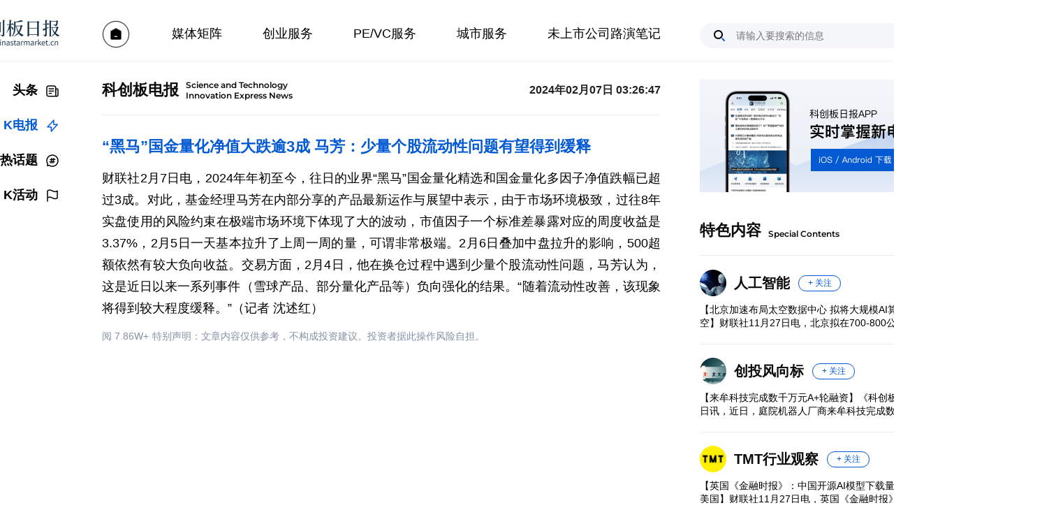

--- FILE ---
content_type: text/css; charset=utf-8
request_url: https://www.chinastarmarket.cn/static/css/2025041/font-2025041.css
body_size: 181
content:
@font-face{font-family:"semiBold";src:url("/font/semiBold.ttf");font-display:auto}
@font-face{font-family:"montserrat-light";src:url("/font/montserrat-light.ttf");font-display:auto}

--- FILE ---
content_type: text/css
request_url: https://cdnjs.cls.cn/www/stib/20250520/css/global-2025041.css
body_size: 6782
content:
html,body,body div,span,object,iframe,p,blockquote,pre,abbr,address,cite,code,del,dfn,em,img,ins,kbd,q,samp,small,strong,sub,sup,var,b,i,dl,dt,dd,ol,ul,li,fieldset,form,label,legend,table,caption,tbody,tfoot,thead,tr,th,td,article,aside,figure,footer,header,menu,nav,section,time,mark,audio,video,details,summary{margin:0;padding:0;border:0;font-size:100%;vertical-align:baseline;background:transparent;-webkit-tap-highlight-color:rgba(0,0,0,0)}h1,h2,h3,h4,h5,h6{margin:0;padding:0;border:0;vertical-align:baseline;background:transparent}article,aside,figure,footer,header,nav,section,details,summary{display:block}*,*::before,*::after{box-sizing:inherit}img,object,embed{max-width:100%}html{overflow-y:scroll}ul{list-style:none}blockquote,q{quotes:none}blockquote::before,blockquote::after,q::before,q::after{content:'';content:none}a{margin:0;padding:0;font-size:100%;vertical-align:baseline;background:transparent}del{text-decoration:line-through}abbr[title],dfn[title]{border-bottom:1px dotted #000;cursor:help}table{border-collapse:separate;border-spacing:0}th{font-weight:bold;vertical-align:bottom}td{font-weight:normal;vertical-align:top}hr{display:block;height:1px;border:0;border-top:1px solid #ccc;margin:1em 0;padding:0}input,select{vertical-align:middle}pre{white-space:pre;white-space:pre-wrap;white-space:pre-line;word-wrap:break-word}input[type="radio"]{vertical-align:text-bottom}input[type="checkbox"]{vertical-align:bottom}.ie7 input[type="checkbox"]{vertical-align:baseline}.ie6 input{vertical-align:text-bottom}table{font-size:inherit;font:100%}small{font-size:85%}strong{font-weight:bold}td,td img{vertical-align:top}sub,sup{font-size:75%;line-height:0;position:relative}sup{top:-0.5em}sub{bottom:-0.25em}.clickable,label,input[type=button],input[type=submit],input[type=file],button{cursor:pointer}button,input,select,textarea{margin:0}button,input[type=button]{width:auto;overflow:visible}.ie7 img{-ms-interpolation-mode:bicubic}
*{-webkit-tap-highlight-color:rgba(0,0,0,0)}
html{-ms-text-size-adjust:100%;-webkit-text-size-adjust:100%;text-size-adjust:100%;-webkit-tap-highlight-color:rgba(0,0,0,0)}
body{font-family:"PingFang SC",-apple-system,BlinkMacSystemFont,"Helvetica Neue",Helvetica,Arial,"Microsoft YaHei","Source Han Sans SC",sans-serif;line-height:1.61111;color:#222;background-color:#fff;-webkit-tap-highlight-color:rgba(0,0,0,0)}
a{text-decoration:none;-webkit-tap-highlight-color:rgba(0,0,0,0);border:none;outline:none}
input{border:0;font-family:"PingFang SC",-apple-system,BlinkMacSystemFont,"Helvetica Neue",Helvetica,Arial,"Microsoft YaHei","Source Han Sans SC",sans-serif}
input:focus{outline:none}
textarea{font-family:"PingFang SC",-apple-system,BlinkMacSystemFont,"Helvetica Neue",Helvetica,Arial,"Microsoft YaHei","Source Han Sans SC",sans-serif}
textarea:focus{outline:none}
video::-webkit-media-controls-enclosure{overflow:hidden}
video::-webkit-media-controls-panel{width:calc(100% + 30px)}
audio::-internal-media-controls-download-button{display:none}
audio::-webkit-media-controls-enclosure{overflow:hidden}
audio::-webkit-media-controls-panel{width:calc(100% + 30px)}

/* content文本样式 */
.content a{font-weight:bold;color:#045ad2;border-bottom:1px solid #045ad2}
.content img{display:block;margin:0 auto 30px;max-width:720px;height:auto !important}
.content li{margin:1px 0 30px;list-style-type:disc;list-style-position:inside}
.content li p{display:inline}
.content p{margin:0 0 30px}
.content p:last-of-type{margin-bottom:30px}
.content center{margin:1px 0 30px}
.content center:last-of-type{margin-bottom:8px}
.content h1, .content h2, .content h5{margin:1px 0 30px}
.content h3{margin-bottom:30px;font-size:0.88889em;color:#868fa9;font-weight:normal}
.content em{font-style:normal}
.content p + center{margin-top:-14px}
.content center + h3{margin-top:-14px}
.content h4{margin-bottom:30px}
.content blockquote{position:relative;margin:12px 12px 30px}
.content blockquote p:first-child::before{content:"\20";display:inline-block;vertical-align:middle;margin-right:5px;width:2px;height:9px;background-color:#045ad2;-webkit-transform:translateY(-1px);transform:translateY(-1px)}
.content .brief{display:none}
.content table{margin:0 0 30px;width:100%;border-collapse:collapse;border:1px solid #868fa9;text-align:center}
.content th{padding:4px;border:1px solid #868fa9;word-break:break-all}
.content td{padding:4px;border:1px solid #868fa9;word-break:break-all}
.content .underLine{border-bottom:1px solid #045ad2}
.stock-color{color:#045ad2}
.content-audio{width:100%}
/* content文本样式 */

/* 通用样式 */
.b-s-b{box-sizing:border-box}
.b-s-c{box-sizing:content-box}

.d-n{display:none}
.d-b{display:block}
.d-i-b{display:inline-block}
.d-f{display:-ms-flexbox;display:-webkit-box;display:-webkit-flex;display:flex}
.d-i-f{display:-webkit-box;display:-webkit-inline-flex;display:inline-flex}
.f-w{-webkit-flex-wrap:wrap;-ms-flex-wrap:wrap;flex-wrap:wrap}
.f-d-c{-webkit-flex-direction:column;-ms-flex-direction:column;flex-direction:column}
.f-s-0{-ms-flex-shrink:0;-webkit-flex-shrink:0;flex-shrink:0}
.f-s-1{-ms-flex-shrink:1;-webkit-flex-shrink:1;flex-shrink:1}
.f-g-1{-ms-flex-grow:1;-webkit-flex-grow:1;flex-grow:1}
.j-c{justify-content:center}
.j-s{justify-content:space-between}
.j-f-s{justify-content:flex-start}
.j-f-e{justify-content:flex-end}
.a-s{align-items:start}
.a-c{align-items:center}
.a-e{align-items:end}

.u-s-n{user-select:none}

.v-a-t{vertical-align:top}
.v-a-m{vertical-align:middle}

.f-l{float:left}
.f-r{float:right}
.c-b::after{content:"\20";display:block;clear:both}

.p-f{position:fixed}
.p-r{position:relative}
.p-a{position:absolute}

.t-10p{top:10%}
.t-50p{top:50%}
.t-0{top:0}
.t-8{top:8px}
.t-9{top:9px}
.t-10{top:10px}
.t-14{top:14px}
.t-15{top:15px}
.t-25{top:25px}
.t-29{top:29px}
.t-30{top:30px}
.t-39{top:39px}
.t-42{top:42px}
.t-100{top:100px}
.t-164{top:164px}
.t-188{top:188px}

.r-0{right:0}
.r-10{right:10px}
.r-17{right:17px}
.r-22{right:22px}
.r-24{right:24px}
.r-26{right:26px}
.r--50{right:-50px}
.r--54{right:-54px}
.r--360{right:-360px}

.b-0{bottom:0}
.b-10{bottom:10px}
.b-13{bottom:13px}
.b-16{bottom:16px}
.b-20{bottom:20px}
.b-30{bottom:30px}
.b--5{bottom:-5px}
.b--8{bottom:-8px}

.l-50p{left:50%}
.l-0{left:0}
.l-10{left:10px}
.l-14{left:14px}
.l-17{left:17px}
.l-19{left:19px}
.l-20{left:20px}
.l-110{left:110px}
.l--2{left:-2px}
.l--54{left:-54px}

.z-i-1{z-index:1}
.z-i-10{z-index:10}
.z-i-50{z-index:50}
.z-i-1000{z-index:1000}

.m-a{margin-left:auto;margin-right:auto}

.m-t-2{margin-top:2px}
.m-t-3{margin-top:3px}
.m-t-4{margin-top:4px}
.m-t-5{margin-top:5px}
.m-t-6{margin-top:6px}
.m-t-9{margin-top:9px}
.m-t-10{margin-top:10px}
.m-t-12{margin-top:12px}
.m-t-18{margin-top:18px}
.m-t-19{margin-top:19px}
.m-t-20{margin-top:20px}
.m-t-23{margin-top:23px}
.m-t-26{margin-top:26px}
.m-t-29{margin-top:29px}
.m-t-30{margin-top:30px}
.m-t-33{margin-top:33px}
.m-t-35{margin-top:35px}
.m-t-36{margin-top:36px}
.m-t-37{margin-top:37px}
.m-t-38{margin-top:38px}
.m-t-40{margin-top:40px}
.m-t-43{margin-top:43px}
.m-t-53{margin-top:53px}
.m-t-110{margin-top:110px}

.m-r-2{margin-right:2px}
.m-r-5{margin-right:5px}
.m-r-6{margin-right:6px}
.m-r-7{margin-right:7px}
.m-r-8{margin-right:8px}
.m-r-9{margin-right:9px}
.m-r-10{margin-right:10px}
.m-r-11{margin-right:11px}
.m-r-12{margin-right:12px}
.m-r-13{margin-right:13px}
.m-r-14{margin-right:14px}
.m-r-15{margin-right:15px}
.m-r-16{margin-right:16px}
.m-r-17{margin-right:17px}
.m-r-20{margin-right:20px}
.m-r-21{margin-right:21px}
.m-r-25{margin-right:25px}
.m-r-26{margin-right:26px}
.m-r-28{margin-right:28px}
.m-r-30{margin-right:30px}
.m-r-33{margin-right:33px}
.m-r-34{margin-right:34px}
.m-r-40{margin-right:40px}
.m-r-45{margin-right:45px}
.m-r-52{margin-right:52px}
.m-r-58{margin-right:58px}
.m-r-60{margin-right:60px}
.m-r-81{margin-right:81px}
.m-r-113{margin-right:113px}
.m-r-120{margin-right:120px}
.l-c-m-r-0:last-child{margin-right:0}
.n-c3n-m-r-0:nth-child(3n){margin-right:0}
.n-c4n-m-r-0:nth-child(4n){margin-right:0}

.m-b-2{margin-bottom:2px}
.m-b-3{margin-bottom:3px}
.m-b-4{margin-bottom:4px}
.m-b-5{margin-bottom:5px}
.m-b-6{margin-bottom:6px}
.m-b-8{margin-bottom:8px}
.m-b-9{margin-bottom:9px}
.m-b-10{margin-bottom:10px}
.m-b-12{margin-bottom:12px}
.m-b-13{margin-bottom:13px}
.m-b-14{margin-bottom:14px}
.m-b-15{margin-bottom:15px}
.m-b-17{margin-bottom:17px}
.m-b-18{margin-bottom:18px}
.m-b-20{margin-bottom:20px}
.m-b-21{margin-bottom:21px}
.m-b-23{margin-bottom:23px}
.m-b-25{margin-bottom:25px}
.m-b-26{margin-bottom:26px}
.m-b-28{margin-bottom:28px}
.m-b-29{margin-bottom:29px}
.m-b-30{margin-bottom:30px}
.m-b-32{margin-bottom:32px}
.m-b-33{margin-bottom:33px}
.m-b-34{margin-bottom:34px}
.m-b-35{margin-bottom:35px}
.m-b-36{margin-bottom:36px}
.m-b-38{margin-bottom:38px}
.m-b-40{margin-bottom:40px}
.m-b-43{margin-bottom:43px}
.m-b-51{margin-bottom:51px}
.m-b-54{margin-bottom:54px}
.m-b-57{margin-bottom:57px}
.m-b-60{margin-bottom:60px}
.m-b-64{margin-bottom:64px}
.m-b--1{margin-bottom:-1px}
.m-b--7{margin-bottom:-7px}

.m-l-4{margin-left:4px}
.m-l-5{margin-left:5px}
.m-l-7{margin-left:7px}
.m-l-8{margin-left:8px}
.m-l-10{margin-left:10px}
.m-l-15{margin-left:15px}
.m-l-16{margin-left:16px}
.m-l-17{margin-left:17px}
.m-l-18{margin-left:18px}
.m-l-20{margin-left:20px}
.m-l-21{margin-left:21px}
.m-l-30{margin-left:30px}
.m-l-40{margin-left:40px}
.m-l-117{margin-left:117px}

.p-t-0{padding-top:0}
.p-t-3{padding-top:3px}
.p-t-4{padding-top:4px}
.p-t-5{padding-top:5px}
.p-t-6{padding-top:6px}
.p-t-8{padding-top:8px}
.p-t-9{padding-top:9px}
.p-t-10{padding-top:10px}
.p-t-11{padding-top:11px}
.p-t-12{padding-top:12px}
.p-t-13{padding-top:13px}
.p-t-14{padding-top:14px}
.p-t-15{padding-top:15px}
.p-t-16{padding-top:16px}
.p-t-18{padding-top:18px}
.p-t-20{padding-top:20px}
.p-t-24{padding-top:24px}
.p-t-26{padding-top:26px}
.p-t-28{padding-top:28px}
.p-t-29{padding-top:29px}
.p-t-30{padding-top:30px}
.p-t-36{padding-top:36px}
.p-t-40{padding-top:40px}
.p-t-67{padding-top:67px}
.p-t-70{padding-top:70px}
.p-t-85{padding-top:85px}
.p-t-122{padding-top:122px}
.p-t-230{padding-top:230px}

.p-r-0{padding-right:0}
.p-r-1{padding-right:1px}
.p-r-4{padding-right:4px}
.p-r-8{padding-right:8px}
.p-r-9{padding-right:9px}
.p-r-10{padding-right:10px}
.p-r-11{padding-right:11px}
.p-r-13{padding-right:13px}
.p-r-16{padding-right:16px}
.p-r-17{padding-right:17px}
.p-r-18{padding-right:18px}
.p-r-20{padding-right:20px}
.p-r-22{padding-right:22px}
.p-r-25{padding-right:25px}
.p-r-33{padding-right:33px}
.p-r-38{padding-right:38px}
.p-r-40{padding-right:40px}
.p-r-43{padding-right:43px}
.p-r-45{padding-right:45px}
.p-r-75{padding-right:75px}

.p-b-0{padding-bottom:0}
.p-b-3{padding-bottom:3px}
.p-b-4{padding-bottom:4px}
.p-b-5{padding-bottom:5px}
.p-b-6{padding-bottom:6px}
.p-b-8{padding-bottom:8px}
.p-b-9{padding-bottom:9px}
.p-b-10{padding-bottom:10px}
.p-b-11{padding-bottom:11px}
.p-b-12{padding-bottom:12px}
.p-b-13{padding-bottom:13px}
.p-b-14{padding-bottom:14px}
.p-b-15{padding-bottom:15px}
.p-b-16{padding-bottom:16px}
.p-b-18{padding-bottom:18px}
.p-b-19{padding-bottom:19px}
.p-b-20{padding-bottom:20px}
.p-b-24{padding-bottom:24px}
.p-b-26{padding-bottom:26px}
.p-b-30{padding-bottom:30px}
.p-b-40{padding-bottom:40px}
.p-b-45{padding-bottom:45px}
.p-b-60{padding-bottom:60px}
.p-b-85{padding-bottom:85px}

.p-l-0{padding-left:0}
.p-l-4{padding-left:4px}
.p-l-8{padding-left:8px}
.p-l-9{padding-left:9px}
.p-l-10{padding-left:10px}
.p-l-13{padding-left:13px}
.p-l-16{padding-left:16px}
.p-l-17{padding-left:17px}
.p-l-20{padding-left:20px}
.p-l-22{padding-left:22px}
.p-l-25{padding-left:25px}
.p-l-33{padding-left:33px}
.p-l-40{padding-left:40px}
.p-l-43{padding-left:43px}
.p-l-45{padding-left:45px}
.p-l-52{padding-left:52px}
.p-l-75{padding-left:75px}

.g-86{gap:86px}

.w-100p{width:100%}
.w-a{width:auto}
.w-1{width:1px}
.w-2{width:2px}
.w-4{width:4px}
.w-6{width:6px}
.w-9{width:9px}
.w-10{width:10px}
.w-11{width:11px}
.w-12{width:12px}
.w-13{width:13px}
.w-16{width:16px}
.w-17{width:17px}
.w-18{width:18px}
.w-20{width:20px}
.w-22{width:22px}
.w-23{width:23px}
.w-24{width:24px}
.w-26{width:26px}
.w-30{width:30px}
.w-36{width:36px}
.w-38{width:38px}
.w-40{width:40px}
.w-44{width:44px}
.w-48{width:48px}
.w-49{width:49px}
.w-50{width:50px}
.w-56{width:56px}
.w-59{width:59px}
.w-62{width:62px}
.w-71{width:71px}
.w-76{width:76px}
.w-80{width:80px}
.w-84{width:84px}
.w-93{width:93px}
.w-100{width:100px}
.w-108{width:108px}
.w-110{width:110px}
.w-114{width:114px}
.w-118{width:118px}
.w-120{width:120px}
.w-127{width:127px}
.w-133{width:133px}
.w-136{width:136px}
.w-139{width:139px}
.w-142{width:142px}
.w-144{width:144px}
.w-153{width:153px}
.w-155{width:155px}
.w-178{width:178px}
.w-180{width:180px}
.w-185{width:185px}
.w-195{width:195px}
.w-211{width:211px}
.w-212{width:212px}
.w-218{width:218px}
.w-222{width:222px}
.w-244{width:244px}
.w-247{width:247px}
.w-249{width:249px}
.w-250{width:250px}
.w-256{width:256px}
.w-268{width:268px}
.w-273{width:273px}
.w-276{width:276px}
.w-280{width:280px}
.w-283{width:283px}
.w-285{width:285px}
.w-292{width:292px}
.w-297{width:297px}
.w-298{width:298px}
.w-300{width:300px}
.w-314{width:314px}
.w-318{width:318px}
.w-320{width:320px}
.w-344{width:344px}
.w-357{width:357px}
.w-378{width:378px}
.w-380{width:380px}
.w-390{width:390px}
.w-400{width:400px}
.w-480{width:480px}
.w-549{width:549px}
.w-563{width:563px}
.w-600{width:600px}
.w-650{width:650px}
.w-680{width:680px}
.w-685{width:685px}
.w-705{width:705px}
.w-708{width:708px}
.w-720{width:720px}
.w-722{width:722px}
.w-756{width:756px}
.w-768{width:768px}
.w-780{width:780px}
.w-800{width:800px}
.w-846{width:846px}
.w-873{width:873px}
.w-1008{width:1008px}
.w-1200{width:1200px}
.w-1240{width:1240px}
.w-1492{width:1492px}
.mi-w-200{min-width:200px}
.ma-w-320{max-width:320px}
.ma-w-350{max-width:350px}
.ma-w-540{max-width:540px}

.h-80p{height:80%}
.h-100p{height:100%}
.h-4{height:4px}
.h-9{height:9px}
.h-11{height:11px}
.h-12{height:12px}
.h-13{height:13px}
.h-14{height:14px}
.h-15{height:15px}
.h-16{height:16px}
.h-17{height:17px}
.h-18{height:18px}
.h-19{height:19px}
.h-20{height:20px}
.h-24{height:24px}
.h-26{height:26px}
.h-28{height:28px}
.h-32{height:32px}
.h-36{height:36px}
.h-37{height:37px}
.h-38{height:38px}
.h-40{height:40px}
.h-44{height:44px}
.h-45{height:45px}
.h-50{height:50px}
.h-52{height:52px}
.h-56{height:56px}
.h-80{height:80px}
.h-87{height:87px}
.h-100{height:100px}
.h-119{height:119px}
.h-121{height:121px}
.h-130{height:130px}
.h-160{height:160px}
.h-172{height:172px}
.h-175{height:175px}
.h-180{height:180px}
.h-192{height:192px}
.h-194{height:194px}
.h-214{height:214px}
.h-232{height:232px}
.h-314{height:314px}
.h-320{height:320px}
.h-360{height:360px}
.h-378{height:378px}
.h-384{height:384px}
.h-400{height:400px}
.h-510{height:510px}
.mi-h-48{min-height:48px}
.mi-h-550{min-height:550px}
.ma-h-50{max-height:50px}

.o-h{overflow:hidden}
.o-a{overflow:auto}
.o-y-a{overflow-y:auto}

.f-s-10{font-size:10px}
.f-s-12{font-size:12px}
.f-s-13{font-size:13px}
.f-s-14{font-size:14px}
.f-s-15{font-size:15px}
.f-s-16{font-size:16px}
.f-s-18{font-size:18px}
.f-s-20{font-size:20px}
.f-s-22{font-size:22px}
.f-s-24{font-size:24px}
.f-s-25{font-size:25px}
.f-s-27{font-size:27px}
.f-s-32{font-size:32px}

.f-w-b{font-weight:bold}
.f-w-300{font-weight:300}
.f-w-b500{font-weight:bold;font-weight:500}

.f-f-semi{font-family:semiBold}
.f-f-montlight{font-family:montserrat-light}

.l-h-1{line-height:1}
.l-h-116667{line-height:1.16667}
.l-h-125{line-height:1.25}
.l-h-128571{line-height:1.28571}
.l-h-133333{line-height:1.33333}
.l-h-136364{line-height:1.36364}
.l-h-1375{line-height:1.375}
.l-h-138462{line-height:1.38462}
.l-h-138889{line-height:1.38889}
.l-h-14{line-height:1.4}
.l-h-140625{line-height:1.40625}
.l-h-140741{line-height:1.40741}
.l-h-141667{line-height:1.41667}
.l-h-142857{line-height:1.42857}
.l-h-15{line-height:1.5}
.l-h-16{line-height:1.6}
.l-h-166667{line-height:1.66667}
.l-h-171429{line-height:1.71429}
.l-h-172222{line-height:1.72222}
.l-h-175{line-height:1.75}
.l-h-17778{line-height:1.7778}
.l-h-18{line-height:1.8}
.l-h-183333{line-height:1.83333}
.l-h-1875{line-height:1.875}
.l-h-2{line-height:2}
.l-h-230769{line-height:2.30769}
.l-h-242857{line-height:2.42857}
.l-h-16p{line-height:16px}
.l-h-30p{line-height:30px}
.l-h-40p{line-height:40px}

.t-a-c{text-align:center}
.t-a-r{text-align:right}
.t-a-l{text-align:left}
.t-a-j{text-align:justify}

.c-fff{color:#fff}
.c-d8d8d8{color:#d8d8d8}
.c-aab0bb{color:#aab0bb}
.c-999{color:#999}
.c-989aa1{color:#989aa1}
.c-8391a5{color:#8391a5}
.c-797979{color:#797979}
.c-43454b{color:#43454b}
.c-3d4351{color:#3d4351}
.c-333{color:#333}
.c-252f4d{color:#252f4d}
.c-222{color:#222}
.c-0b0b0b{color:#0b0b0b}
.c-000{color:#000}
.c-eb1414{color:#eb1414}
.c-de0422{color:#de0422}
.c-3363d7{color:#3363d7}
.c-1a73e8{color:#1a73e8}
.c-1561f5{color:#1561f5}
.c-045ad2{color:#045ad2}
.h-c-045ad2:hover{color:#045ad2}
.c-51b538{color:#51b538}
.c-25c3a0{color:#25c3a0}
.c-ef9524{color:#ef9524}
.c-045ad3{color:#045ad3}

.bg-c-t{background-color:transparent}
.bg-c-fff{background-color:#fff}
.bg-c-fffbe6{background-color:#fffbe6}
.bg-c-f5f6f9{background-color:#f5f6f9}
.bg-c-f4f4f5{background-color:#f4f4f5}
.bg-c-efefef{background-color:#efefef}
.bg-c-edeeef{background-color:#edeeef}
.bg-c-ebf0f6{background-color:#ebf0f6}
.bg-c-e8ebf1{background-color:#e8ebf1}
.bg-c-d8d8d8{background-color:#d8d8d8}
.bg-c-ccc{background-color:#ccc}
.bg-c-999{background-color:#999}
.bg-c-8391a5{background-color:#8391a5}
.bg-c-34304b{background-color:#34304b}
.bg-c-3363d7-8{background-color:rgba(51,99,215,0.08)}
.bg-c-222{background-color:#222}
.bg-c-000-20{background-color:rgba(0,0,0,0.2)}
.bg-c-000-60{background-color:rgba(0,0,0,0.60)}
.bg-c-000-70{background-color:rgba(0,0,0,0.7)}
.bg-c-000-78{background-color:rgba(0,0,0,0.78)}
.bg-c-000-85{background-color:rgba(0,0,0,0.85)}
.bg-c-000{background-color:#000}
.bg-c-9bc6ff{background-color:#9bc6ff}
.bg-c-5ba2ff{background-color:#5ba2ff}
.bg-c-045ad2{background-color:#045ad2}
.bg-c-ec7c30{background-color:#ec7c30}
.bg-c-e95442{background-color:#e95442}
.bg-c-270-24b4e1-008eff{background-image:linear-gradient(270deg, #24b4e1 0%, #008eff 100%)}
.bg-c-ffffff-100-ffffff-80{background-image:linear-gradient(90deg, #fff 0%, rgba(255,255,255,0.8) 100%)}
.bg-c-000000-0-000000-100{background-image:linear-gradient(180deg, rgba(0, 0, 0, 0) 0%, #000 100%)}
.bg-c-101010-000000{background-image:linear-gradient(180deg, rgba(10,10,10,0) 0%, #000 100%)}
.bg-c-27385c-18263e{background:linear-gradient( 90deg, #27385c 0%, #18263e 100%)}
.bg-c-f4f6f9-e8eef7{background-image:linear-gradient(136deg, #f4f6f9 0%, #e8eef7 100%)}
.bg-c-f2000d-ff4c63{background-image:linear-gradient(180deg, #f2000d 0%, #ff4c63 100%)}
.bg-c-fa6400-fa6100{background-image:linear-gradient(180deg, #fa6400 0%, #fa6100 100%)}
.bg-c-0669fa-1d78ff{background:linear-gradient( 180deg, #0669fa 0%, #1d78ff 100%)}
.bg-c-000000-0-000000-100-60{background-image:linear-gradient(180deg, rgba(0, 0, 0, 0) 0%, rgba(0, 0, 0, 0.6) 100%)}

.bg-p-c{background-position:center}
.bg-r-n{background-repeat:no-repeat}
.bg-s-c{background-size:cover}
.bg-s-100{background-size:100%}

.b-w-0{border-width:0}
.b-w-1{border-width:1px}
.b-t-w-1{border-top-width:1px}
.b-b-w-1{border-bottom-width:1px}
.b-r-w-1{border-right-width:1px}
.b-s-s{border-style:solid}
.b-t-s-s{border-top-style:solid}
.b-b-s-s{border-bottom-style:solid}
.b-l-c-n:last-child{border:none}

.b-c-f5f6f9{border-color:#f5f6f9}
.b-c-f5f5f5{border-color:#f5f5f5}
.b-c-efefef{border-color:#efefef}
.b-c-ececec{border-color:#ececec}
.b-c-ecedef{border-color:#ecedef}
.b-c-e8e8f3{border-color:#e8e8f3}
.b-c-e6e7ea{border-color:#e6e7ea}
.b-c-dcdcdc{border-color:#dcdcdc}
.b-c-d8d8d8{border-color:#d8d8d8}
.b-c-8391a5{border-color:#8391a5}
.b-c-f1db8d{border-color:#f1db8d}
.b-c-045ad2{border-color:#045ad2}

.f-045ad2{fill:#045ad2}

.b-r-50p{border-radius:50%}
.b-r-2{border-radius:2px}
.b-r-4{border-radius:4px}
.b-r-6{border-radius:6px}
.b-r-8{border-radius:8px}
.b-r-12{border-radius:12px}
.b-r-20{border-radius:20px}
.b-r-22{border-radius:22px}
.b-t-r-r-8{border-top-right-radius:8px}
.b-t-l-r-8{border-top-left-radius:8px}
.b-b-r-r-4{border-bottom-right-radius:4px}
.b-b-l-r-4{border-bottom-left-radius:4px}

.b-s-y2-m16-c-000-8{box-shadow:0px 2px 16px 0px rgba(0,0,0,0.08)}
.b-s-m20-c-000-10{box-shadow:0px 0px 20px 0px rgba(0,0,0,0.1)}

.t-o-el{text-overflow:ellipsis}
.t-o-e{text-overflow:ellipsis;display:-webkit-box;-webkit-box-orient:vertical;box-orient:vertical}
.l-c-1{-webkit-line-clamp:1;line-clamp:1}
.l-c-2{-webkit-line-clamp:2;line-clamp:2}
.l-c-3{-webkit-line-clamp:3;line-clamp:3}
.l-c-5{-webkit-line-clamp:5;line-clamp:5}

.o-n{outline:none}

.w-b-a{word-wrap:break-word;word-break:break-all}

.o-f-c{object-fit:cover}

.t-s-85714{transform:scale(0.85714)}
.t-sr-85714-180{transform:scale(0.85714) rotate(180deg)}
.t-tx--50p{transform:translateX(-50%)}
.t-ty--50p{transform:translateY(-50%)}
.t-ty-1{transform:translateY(1px)}
.t-ty-2{transform:translateY(2px)}
.t-t--50p{transform:translate(-50%, -50%)}
.t-r-180{transform:rotate(180deg)}

.t-skx-10{transform:skewX(10deg)}
.t-skx--10{transform:skewX(-10deg)}

.w-s-n{white-space:nowrap}
.w-s-pw{white-space:pre-wrap}

.c-p{cursor:pointer}

.fi-g100-b0{filter:grayscale(100%) brightness(0)}

.p-e-n{pointer-events:none}
/* 通用样式 */

/* 通用高度 */
.page-wrapper{min-height:calc(100vh - 268px)}
/* 通用高度 */

/* 当视口宽度在1492px及以内时 */
@media (max-width:1750px) {
  .header-logo{left:0;margin-left:0;transform:translateX(calc(-100% - 60px))}
  .header-user{right:0;margin-right:0;transform:translateX(calc(100% + 60px))}
}
/* 当视口宽度在1492px及以内时 */

/* 当视口宽度超过1492px时（即1493px及以上） */
@media (min-width:1751px) {
  .header-logo{left:calc(((100vw - (1200px - 60px)) / 2) * -1);margin-left:60px}
  .header-user{right:calc(((100vw - (1200px - 60px)) / 2) * -1);margin-right:60px}
}
/* 当视口宽度超过1492px时（即1493px及以上） */

/* 头部 */
.header-media-box:hover .header-media-list-box{display:block;background-image:url('https://cdnjs.cls.cn/www/stib/20250520/images/mediaList-background.png')}
/* 头部 */

/* 通用底部 */
.footer-link:after{content:"\20";position:absolute;top:50%;right:-1px;width:1px;height:11px;background-color:#5f5f6a;transform:translateY(-50%) scaleX(0.5)}
.footer-link:last-child:after{content:none}
/* 通用底部 */

/* 电报动画 */
.telegraph-animation-1{animation:telegraph-animation 1.5s infinite;animation-fill-mode:forwards}
.telegraph-animation-2{animation:telegraph-animation 1.5s infinite 0.2s;animation-fill-mode:forwards}
.telegraph-animation-3{animation:telegraph-animation 1.5s infinite 0.4s;animation-fill-mode:forwards}
@-webkit-keyframes telegraph-animation {0% {height:10px} 50%{height:0} 100% {height:10px}}
@keyframes telegraph-animation {0% {height:10px} 50%{height:0} 100% {height:10px}}
/* 电报动画 */

/* 更多通用 */
.list-more-button:hover{color:#fff;background-color:#045ad2;border-color:#045ad2}
.list-more-button-no-more:hover{color:#8391a5;background-color:#fff;border-color:#8391a5}
/* 更多通用 */

/* 链接hover通用 */
.list-link:hover{color:#045ad2;text-decoration:underline}
.list-link:hover span{color:#045ad2}
/* 链接hover通用 */

/* 通用轮播 */
.banner-button-prev-custom{opacity:0;transition:opacity 0.2s}
.banner-button-prev-custom:after{content:"prev";font-family:swiper-icons;font-size:14px;text-transform:none;line-height:1;color:#fff}
.banner-button-next-custom{opacity:0;transition:opacity 0.2s}
.banner-button-next-custom:after{content:"next";font-family:swiper-icons;font-size:14px;text-transform:none;line-height:1;color:#fff}
.banner-box:hover .banner-button-prev-custom{opacity:1}
.banner-box:hover .banner-button-next-custom{opacity:1}
.banner-pagination-bullet{position:relative;display:inline-block;margin-right:3px;width:4px;height:4px;opacity:1;background-color:#d8d8d8;border-radius:4px}
.banner-pagination-bullet-active{width:30px;height:4px;background-color:#045ad2}
/* 通用轮播 */

/* swiper */
.headline-swiper-custom-box .swiper-slide{width:auto}
.headline-topic-slide-active:after{content:"";position:absolute;left:50%;bottom:0;width:18px;height:2px;background-color:#045ad2;border-radius:1px;transform:translateX(-50%)}
/* swiper */

/* 科创人物 */
.person-mask:after{content:"\20";position:absolute;top:0;left:0;width:100%;height:100%;background-image:linear-gradient(180deg, rgba(10,10,10,0) 0%, #000000 100%)}
/* 科创人物 */

/* 禁用 */
.forbidden-cover{position:fixed;top:0;left:0;bottom:0;right:0;z-index:9999}
.forbidden-box{top:50%;left:50%;padding:75px 30px;width:360px;height:50px;-webkit-transform:translate(-50%, -50%);transform:translate(-50%, -50%)}
.forbidden-close{top:6px;right:6px;padding:8px;width:16px;height:16px}
.forbidden-close:before{content:"\20";position:absolute;top:50%;left:50%;width:3px;height:50%;background-color:#d8d8d8;-webkit-transform:translate(-50%, -50%) rotate(45deg);transform:translate(-50%, -50%) rotate(45deg)}
.forbidden-close:after{content:"\20";position:absolute;top:50%;left:50%;width:50%;height:3px;background-color:#d8d8d8;-webkit-transform:translate(-50%, -50%) rotate(45deg);transform:translate(-50%, -50%) rotate(45deg)}
.forbidden-confirm{bottom:20px;right:20px;width:78px;height:34px;border-radius:24px;border-width:1px;border-style:solid}
.forbidden-confirm:hover{color:#fff;background-color:#de0422;border-color:#de0422}
/* 禁用 */

/* 通用弹窗 */
.modal-close{background-image:url(https://cdnjs.cls.cn/www/stib/20250520/images/modal-close.png);background-size:100% auto}
/* 通用弹窗 */

--- FILE ---
content_type: application/javascript; charset=UTF-8
request_url: https://wwwjs.chinastarmarket.cn/_next/static/chunks/610-c158b527ae4fb7c5.js
body_size: 8754
content:
(self.webpackChunk_N_E=self.webpackChunk_N_E||[]).push([[610],{8326:(e,t,n)=>{"use strict";n.d(t,{A:()=>r});var a=n(37876);let r=()=>(0,a.jsx)("a",{className:"d-b m-b-40 w-344 h-161 o-h",href:"/download",children:(0,a.jsx)("img",{src:"https://cdnjs.cls.cn/www/stib/20250520/images/download.png",className:"v-a-t"})})},17699:(e,t,n)=>{"use strict";n.d(t,{A:()=>o});var a=n(37876),r=n(14232),i=n(46860);let o=()=>{let[e,t]=(0,r.useState)([]);(0,r.useEffect)(()=>{n()},[]);let n=()=>{(0,i.request)({url:"/v2/article/hot/list/stib"}).then(e=>{e&&200===e.status&&e.data&&0===e.data.errno&&e.data.data&&Array.isArray(e.data.data)&&t(e.data.data)}).catch(e=>{console.log(e)})};return!!e.length&&(0,a.jsxs)("div",{className:"m-b-40",children:[(0,a.jsxs)("div",{className:"m-b-14 l-h-136364",children:[(0,a.jsx)("img",{className:"w-20 m-t-2 m-r-7 v-a-t",src:"https://cdnjs.cls.cn/www/stib/images/20250520/hot.png"}),(0,a.jsx)("span",{className:"m-r-10 f-s-22 c-0b0b0b f-w-b",children:"热文榜"}),(0,a.jsx)("span",{className:"d-i-b v-a-m m-t-4 f-s-12 l-h-133333 c-0b0b0b f-f-semi",children:"Hot Articles"})]}),(0,a.jsx)("div",{children:e.map((e,t)=>0===t&&e.img?(0,a.jsxs)("div",{className:"p-r w-344 h-194 b-r-4 o-h",children:[(0,a.jsx)("a",{href:"/detail/".concat(e.id),target:"_blank",rel:"noopener noreferrer",children:(0,a.jsx)("img",{className:"w-100p h-100p o-f-c v-a-t z-i-10",src:e.img})}),(0,a.jsx)("a",{className:"p-a t-0 l-0 w-100p h-100p bg-c-101010-000000",href:"/detail/".concat(e.id),target:"_blank",rel:"noopener noreferrer"}),(0,a.jsxs)("div",{className:"c-b p-a l-14 b-16",children:[(0,a.jsx)("span",{className:"f-l w-16 h-16 m-t-2 m-r-8 f-s-12 t-a-c l-h-16p c-fff bg-c-e95442 b-r-2",children:"1"}),(0,a.jsx)("a",{className:"f-l o-h w-292 f-s-16 f-w-b c-fff l-h-1375 w-b-a l-c-2 t-o-e list-link",href:"/detail/".concat(e.id),target:"_blank",rel:"noopener noreferrer",children:e.title})]})]},"".concat(e.id,"-").concat(t)):((e,t)=>0===t?(0,a.jsxs)("div",{className:"c-b m-t-20",children:[(0,a.jsx)("span",{className:"f-l w-16 h-16 m-t-2 m-r-8 f-s-12 t-a-c l-h-16p c-fff bg-c-e95442 b-r-2",children:"1"}),(0,a.jsx)("a",{className:"f-l o-h w-320 f-s-16 c-000 l-h-1375 w-b-a l-c-2 t-o-e list-link",href:"/detail/".concat(e.id),target:"_blank",rel:"noopener noreferrer",children:e.title})]},"".concat(e.id,"-").concat(t)):1===t?(0,a.jsxs)("div",{className:"c-b m-t-20",children:[(0,a.jsx)("span",{className:"f-l w-16 h-16 m-t-2 m-r-8 f-s-12 t-a-c l-h-16p c-fff bg-c-ec7c30 b-r-2",children:"2"}),(0,a.jsx)("a",{className:"f-l o-h w-320 f-s-16 c-000 l-h-1375 w-b-a l-c-2 t-o-e list-link",href:"/detail/".concat(e.id),target:"_blank",rel:"noopener noreferrer",children:e.title})]},"".concat(e.id,"-").concat(t)):2===t?(0,a.jsxs)("div",{className:"c-b m-t-20",children:[(0,a.jsx)("span",{className:"f-l w-16 h-16 m-t-2 m-r-8 f-s-12 t-a-c l-h-16p c-fff bg-c-045ad2 b-r-2",children:"3"}),(0,a.jsx)("a",{className:"f-l o-h w-320 f-s-16 c-000 l-h-1375 w-b-a l-c-2 t-o-e list-link",href:"/detail/".concat(e.id),target:"_blank",rel:"noopener noreferrer",children:e.title})]},"".concat(e.id,"-").concat(t)):(0,a.jsxs)("div",{className:"c-b m-t-20",children:[(0,a.jsx)("span",{className:"f-l w-16 h-16 m-t-2 m-r-8 f-s-12 f-w-b t-a-c l-h-16p c-8391a5 bg-c-f5f6f9 b-r-2",children:t+1}),(0,a.jsx)("a",{className:"f-l o-h w-320 f-s-16 c-000 l-h-1375 w-b-a l-c-2 t-o-e list-link",href:"/detail/".concat(e.id),target:"_blank",rel:"noopener noreferrer",children:e.title})]},"".concat(e.id,"-").concat(t)))(e,t))})]})}},35928:(e,t,n)=>{"use strict";n.d(t,{A:()=>D});var a=n(37876),r=n(14232),i=n(98477);function o(){return(o=Object.assign?Object.assign.bind():function(e){for(var t=1;t<arguments.length;t++){var n=arguments[t];for(var a in n)({}).hasOwnProperty.call(n,a)&&(e[a]=n[a])}return e}).apply(null,arguments)}function c(e,t){if(null==e)return{};var n={};for(var a in e)if(({}).hasOwnProperty.call(e,a)){if(t.includes(a))continue;n[a]=e[a]}return n}function l(e){var t=(0,r.useRef)({fn:e,curr:void 0}).current;if(t.fn=e,!t.curr){var n=Object.create(null);Object.keys(e).forEach(function(e){n[e]=function(){var n;return(n=t.fn[e]).call.apply(n,[t.fn].concat([].slice.call(arguments)))}}),t.curr=n}return t.curr}function s(e){return(0,r.useReducer)(function(e,t){return o({},e,"function"==typeof t?t(e):t)},e)}(0,r.createContext)(void 0);var u="cubic-bezier(0.25, 0.8, 0.25, 1)",d="undefined"!=typeof window&&"ontouchstart"in window,h=function(e,t,n){return Math.max(Math.min(e,n),t)},f=function(e,t,n){return void 0===t&&(t=0),void 0===n&&(n=0),h(e,+(1-n),Math.max(6,t)*(1+n))},m="undefined"==typeof window||/ServerSideRendering/.test(navigator&&navigator.userAgent)?r.useEffect:r.useLayoutEffect;function v(e,t,n){var a=(0,r.useRef)(t);a.current=t,(0,r.useEffect)(function(){function t(e){a.current(e)}return e&&window.addEventListener(e,t,n),function(){e&&window.removeEventListener(e,t)}},[e])}var p=["container"];function g(e){var t=e.container,n=void 0===t?document.body:t,a=c(e,p);return(0,i.createPortal)(r.createElement("div",o({},a)),n)}function w(e){return r.createElement("svg",o({width:"44",height:"44",viewBox:"0 0 768 768"},e),r.createElement("path",{d:"M607.5 205.5l-178.5 178.5 178.5 178.5-45 45-178.5-178.5-178.5 178.5-45-45 178.5-178.5-178.5-178.5 45-45 178.5 178.5 178.5-178.5z"}))}function b(e){return r.createElement("svg",o({width:"44",height:"44",viewBox:"0 0 768 768"},e),r.createElement("path",{d:"M640.5 352.5v63h-390l178.5 180-45 45-256.5-256.5 256.5-256.5 45 45-178.5 180h390z"}))}function x(e){return r.createElement("svg",o({width:"44",height:"44",viewBox:"0 0 768 768"},e),r.createElement("path",{d:"M384 127.5l256.5 256.5-256.5 256.5-45-45 178.5-180h-390v-63h390l-178.5-180z"}))}function y(){return(0,r.useEffect)(function(){var e=document.body.style,t=e.overflow;return e.overflow="hidden",function(){e.overflow=t}},[]),null}function N(e){var t=e.touches[0],n=t.clientX,a=t.clientY;if(e.touches.length>=2){var r=e.touches[1],i=r.clientX,o=r.clientY;return[(n+i)/2,(a+o)/2,Math.sqrt(Math.pow(i-n,2)+Math.pow(o-a,2))]}return[n,a,0]}var C=function(e,t,n,a){var r,i=n*t,o=(i-a)/2,c=e;return i<=a?(r=1,c=0):e>0&&o-e<=0?(r=2,c=o):e<0&&o+e<=0&&(r=3,c=-o),[r,c]};function k(e,t,n,a,r,i,o,c,l,s){void 0===o&&(o=innerWidth/2),void 0===c&&(c=innerHeight/2),void 0===l&&(l=0),void 0===s&&(s=0);var u=C(e,i,n,innerWidth)[0],d=C(t,i,a,innerHeight),h=innerWidth/2,f=innerHeight/2;return{x:o-i/r*(o-(h+e))-h+(a/n>=3&&n*i===innerWidth?0:u?l/2:l),y:c-i/r*(c-(f+t))-f+(d[0]?s/2:s),lastCX:o,lastCY:c}}function E(e,t,n){var a=e%180!=0;return a?[n,t,a]:[t,n,a]}function j(e,t,n){var a=E(n,innerWidth,innerHeight),r=a[0],i=a[1],o=0,c=r,l=i,s=e/t*i,u=t/e*r;return e<r&&t<i?(c=e,l=t):e<r&&t>=i?c=s:e>=r&&t<i||e/t>r/i?l=u:t/e>=3&&!a[2]?o=((l=u)-i)/2:c=s,{width:c,height:l,x:0,y:o,pause:!0}}function _(e,t){var n=t.leading,a=void 0!==n&&n,i=t.maxWait,o=t.wait,c=void 0===o?i||0:o,l=(0,r.useRef)(e);l.current=e;var s=(0,r.useRef)(0),u=(0,r.useRef)(),d=function(){return u.current&&clearTimeout(u.current)},h=(0,r.useCallback)(function(){var e=[].slice.call(arguments),t=Date.now();function n(){s.current=t,d(),l.current.apply(null,e)}var r=s.current,o=t-r;if(0===r&&(a&&n(),s.current=t),void 0!==i){if(o>i)return void n()}else o<c&&(s.current=t);d(),u.current=setTimeout(function(){n(),s.current=0},c)},[c,i,a]);return h.cancel=d,h}var P=function(e,t,n){return R(e,t,n,100,function(e){return e},function(){return R(t,e,n)})},M=function(e){return 1-Math.pow(1-e,4)};function R(e,t,n,a,r,i){void 0===a&&(a=400),void 0===r&&(r=M);var o=t-e;if(0!==o){var c=Date.now(),l=0,s=function(){var t=Math.min(1,(Date.now()-c)/a);n(e+r(t)*o)&&t<1?u():(cancelAnimationFrame(l),t>=1&&i&&i())};u()}function u(){l=requestAnimationFrame(s)}}var A={T:0,L:0,W:0,H:0,FIT:void 0},S=function(){var e=(0,r.useRef)(!1);return(0,r.useEffect)(function(){return e.current=!0,function(){e.current=!1}},[]),e},Y=["className"];function X(e){var t=e.className,n=c(e,Y);return r.createElement("div",o({className:"PhotoView__Spinner "+(void 0===t?"":t)},n),r.createElement("svg",{viewBox:"0 0 32 32",width:"36",height:"36",fill:"white"},r.createElement("path",{opacity:".25",d:"M16 0 A16 16 0 0 0 16 32 A16 16 0 0 0 16 0 M16 4 A12 12 0 0 1 16 28 A12 12 0 0 1 16 4"}),r.createElement("path",{d:"M16 0 A16 16 0 0 1 32 16 L28 16 A12 12 0 0 0 16 4z"})))}var W=["src","loaded","broken","className","onPhotoLoad","loadingElement","brokenElement"];function T(e){var t=e.src,n=e.loaded,a=e.broken,i=e.className,l=e.onPhotoLoad,s=e.loadingElement,u=e.brokenElement,d=c(e,W),h=S();return t&&!a?r.createElement(r.Fragment,null,r.createElement("img",o({className:"PhotoView__Photo"+(i?" "+i:""),src:t,onLoad:function(e){var t=e.target;h.current&&l({loaded:!0,naturalWidth:t.naturalWidth,naturalHeight:t.naturalHeight})},onError:function(){h.current&&l({broken:!0})},draggable:!1,alt:""},d)),!n&&(s?r.createElement("span",{className:"PhotoView__icon"},s):r.createElement(X,{className:"PhotoView__icon"}))):u?r.createElement("span",{className:"PhotoView__icon"},"function"==typeof u?u({src:t}):u):null}var L={naturalWidth:void 0,naturalHeight:void 0,width:void 0,height:void 0,loaded:void 0,broken:!1,x:0,y:0,touched:!1,maskTouched:!1,rotate:0,scale:1,CX:0,CY:0,lastX:0,lastY:0,lastCX:0,lastCY:0,lastScale:1,touchTime:0,touchLength:0,pause:!0,stopRaf:!0,reach:void 0};function V(e){var t,n,a,i,c,u,h,p,g,w,b,x,y,M,Y,X,W,V,H,F,D,I,O,B,z,q,K,U,G,J,Q,Z,$,ee=e.item,et=ee.src,en=ee.render,ea=ee.width,er=void 0===ea?0:ea,ei=ee.height,eo=void 0===ei?0:ei,ec=ee.originRef,el=e.visible,es=e.speed,eu=e.easing,ed=e.wrapClassName,eh=e.className,ef=e.style,em=e.loadingElement,ev=e.brokenElement,ep=e.onPhotoTap,eg=e.onMaskTap,ew=e.onReachMove,eb=e.onReachUp,ex=e.onPhotoResize,ey=e.isActive,eN=e.expose,eC=s(L),ek=eC[0],eE=eC[1],ej=(0,r.useRef)(0),e_=S(),eP=ek.naturalWidth,eM=void 0===eP?er:eP,eR=ek.naturalHeight,eA=void 0===eR?eo:eR,eS=ek.width,eY=void 0===eS?er:eS,eX=ek.height,eW=void 0===eX?eo:eX,eT=ek.loaded,eL=void 0===eT?!et:eT,eV=ek.broken,eH=ek.x,eF=ek.y,eD=ek.touched,eI=ek.stopRaf,eO=ek.maskTouched,eB=ek.rotate,ez=ek.scale,eq=ek.CX,eK=ek.CY,eU=ek.lastX,eG=ek.lastY,eJ=ek.lastCX,eQ=ek.lastCY,eZ=ek.lastScale,e$=ek.touchTime,e0=ek.touchLength,e1=ek.pause,e2=ek.reach,e5=l({onScale:function(e){return e6(f(e))},onRotate:function(e){eB!==e&&(eN({rotate:e}),eE(o({rotate:e},j(eM,eA,e))))}});function e6(e,t,n){ez!==e&&(eN({scale:e}),eE(o({scale:e},k(eH,eF,eY,eW,ez,e,t,n),e<=1&&{x:0,y:0})))}var e4=_(function(e,t,n){if(void 0===n&&(n=0),(eD||eO)&&ey){var a=E(eB,eY,eW),r=a[0],i=a[1];if(0===n&&0===ej.current){var c=20>=Math.abs(e-eq),l=20>=Math.abs(t-eK);if(c&&l)return void eE({lastCX:e,lastCY:t});ej.current=c?t>eK?3:2:1}var s,u=e-eJ,d=t-eQ;if(0===n){var h,m,v=C(u+eU,ez,r,innerWidth)[0],p=C(d+eG,ez,i,innerHeight);h=ej.current,m=p[0],void 0!==(s=v&&1===h||"x"===e2?"x":m&&h>1||"y"===e2?"y":void 0)&&ew(s,e,t,ez)}if("x"===s||eO)return void eE({reach:"x"});var g=f(ez+(n-e0)/100/2*ez,eM/eY,.2);eN({scale:g}),eE(o({touchLength:n,reach:s,scale:g},k(eH,eF,eY,eW,ez,g,e,t,u,d)))}},{maxWait:8});function e8(e){return!eI&&!eD&&(e_.current&&eE(o({},e,{pause:el})),e_.current)}var e3,e7,e9,te,tt,tn,ta,tr=(te=function(e){return e8({x:e})},tt=function(e){return e8({y:e})},tn=function(e){return e_.current&&(eN({scale:e}),eE({scale:e})),!eD&&e_.current},ta=l({X:function(e){return te(e)},Y:function(e){return tt(e)},S:function(e){return tn(e)}}),function(e,t,n,a,r,i,o,c,l,s,u){var d=E(s,r,i),h=d[0],f=d[1],m=C(e,c,h,innerWidth),v=m[0],p=m[1],g=C(t,c,f,innerHeight),w=g[0],b=g[1],x=Date.now()-u;if(x>=200||c!==o||Math.abs(l-o)>1){var y=k(e,t,r,i,o,c),N=y.x,j=y.y,_=v?p:N!==e?N:null,M=w?b:j!==t?j:null;return null!==_&&R(e,_,ta.X),null!==M&&R(t,M,ta.Y),void(c!==o&&R(o,c,ta.S))}var A=(e-n)/x,S=(t-a)/x,Y=Math.sqrt(Math.pow(A,2)+Math.pow(S,2)),X=!1,W=!1;!function(e,t){var n,a=e,r=0,i=0,o=function(i){n||(n=i);var o=i-n,s=Math.sign(e),u=-.001*s,d=Math.sign(-a)*Math.pow(a,2)*2e-4;r+=a*o+(u+d)*Math.pow(o,2)/2,n=i,s*(a+=(u+d)*o)<=0?l():t(r)?c():l()};function c(){i=requestAnimationFrame(o)}function l(){cancelAnimationFrame(i)}c()}(Y,function(n){var a=e+A/Y*n,r=t+S/Y*n,i=C(a,o,h,innerWidth),c=i[0],l=i[1],s=C(r,o,f,innerHeight),u=s[0],d=s[1];if(c&&!X&&(X=!0,v?R(a,l,ta.X):P(l,a+(a-l),ta.X)),u&&!W&&(W=!0,w?R(r,d,ta.Y):P(d,r+(r-d),ta.Y)),X&&W)return!1;var m=X||ta.X(l),p=W||ta.Y(d);return m&&p})}),ti=(e3=function(e,t){e2||e6(1!==ez?1:Math.max(2,eM/eY),e,t)},e7=(0,r.useRef)(0),e9=_(function(){e7.current=0,ep.apply(void 0,[].slice.call(arguments))},{wait:300}),function(){var e=[].slice.call(arguments);e7.current+=1,e9.apply(void 0,e),e7.current>=2&&(e9.cancel(),e7.current=0,e3.apply(void 0,e))});function to(e,t){if(ej.current=0,(eD||eO)&&ey){eE({touched:!1,maskTouched:!1,pause:!1,stopRaf:!1,reach:void 0});var n=f(ez,eM/eY);if(tr(eH,eF,eU,eG,eY,eW,ez,n,eZ,eB,e$),eb(e,t),eq===e&&eK===t){if(eD)return void ti(e,t);eO&&eg(e,t)}}}function tc(e,t,n){void 0===n&&(n=0),eE({touched:!0,CX:e,CY:t,lastCX:e,lastCY:t,lastX:eH,lastY:eF,lastScale:ez,touchLength:n,touchTime:Date.now()})}function tl(e){eE({maskTouched:!0,CX:e.clientX,CY:e.clientY,lastX:eH,lastY:eF})}v(d?void 0:"mousemove",function(e){e.preventDefault(),e4(e.clientX,e.clientY)}),v(d?void 0:"mouseup",function(e){to(e.clientX,e.clientY)}),v(d?"touchmove":void 0,function(e){e.preventDefault();var t=N(e);e4.apply(void 0,t)},{passive:!1}),v(d?"touchend":void 0,function(e){var t=e.changedTouches[0];to(t.clientX,t.clientY)},{passive:!1}),v("resize",_(function(){eL&&!eD&&(eE(j(eM,eA,eB)),ex())},{maxWait:8})),m(function(){ey&&eN(o({scale:ez,rotate:eB},e5))},[ey]);var ts=(O=(M=function(e){return eE({pause:e})},Y=(0,r.useRef)(!1),V=(W=(X=s({lead:!0,scale:ez}))[0]).lead,H=W.scale,F=X[1],D=_(function(e){try{return M(!0),F({lead:!1,scale:e}),Promise.resolve()}catch(e){return Promise.reject(e)}},{wait:es}),m(function(){Y.current?(M(!1),F({lead:!0}),D(ez)):Y.current=!0},[ez]),I=V?[eY*H,eW*H,ez/H]:[eY*ez,eW*ez,1])[0],B=I[1],z=I[2],K=(t=el,n=ec,a=eL,i=es,c=M,h=(u=(0,r.useState)(A))[0],p=u[1],w=(g=(0,r.useState)(0))[0],b=g[1],x=(0,r.useRef)(),y=l({OK:function(){return t&&b(4)}}),(0,r.useEffect)(function(){if(x.current||(x.current=Date.now()),a){if(function(e,t){var n=e&&e.current;if(n&&1===n.nodeType){var a=n.getBoundingClientRect();t({T:a.top,L:a.left,W:a.width,H:a.height,FIT:"IMG"===n.tagName?getComputedStyle(n).objectFit:void 0})}}(n,p),t)return Date.now()-x.current<250?(b(1),requestAnimationFrame(function(){b(2),requestAnimationFrame(function(){c(!1),b(3)})}),void setTimeout(y.OK,i)):void b(4);c(!1),b(5)}},[t,a]),q=[w,h])[0],G=(U=q[1]).W,J=U.FIT,Q=innerWidth/2,Z=innerHeight/2,[($=K<3||K>4)?G?U.L:Q:eH+(Q-eY*ez/2),$?G?U.T:Z:eF+(Z-eW*ez/2),O,$&&J?O*(U.H/G):B,0===K?z:$?G/(eY*ez)||.01:z,$?+!!J:1,K,J]),tu=ts[4],td=ts[6],th="transform "+es+"ms "+eu,tf={className:eh,onMouseDown:d?void 0:function(e){e.stopPropagation(),0===e.button&&tc(e.clientX,e.clientY,0)},onTouchStart:d?function(e){e.stopPropagation(),tc.apply(void 0,N(e))}:void 0,onWheel:function(e){if(!e2){var t=f(ez-e.deltaY/100/2,eM/eY);eE({stopRaf:!0}),e6(t,e.clientX,e.clientY)}},style:{width:ts[2]+"px",height:ts[3]+"px",opacity:ts[5],objectFit:4===td?void 0:ts[7],transform:eB?"rotate("+eB+"deg)":void 0,transition:td>2?th+", opacity "+es+"ms ease, height "+(td<4?es/2:td>4?es:0)+"ms "+eu:void 0}};return r.createElement("div",{className:"PhotoView__PhotoWrap"+(ed?" "+ed:""),style:ef,onMouseDown:!d&&ey?tl:void 0,onTouchStart:d&&ey?function(e){return tl(e.touches[0])}:void 0},r.createElement("div",{className:"PhotoView__PhotoBox",style:{transform:"matrix("+tu+", 0, 0, "+tu+", "+ts[0]+", "+ts[1]+")",transition:eD||e1?void 0:th,willChange:ey?"transform":void 0}},et?r.createElement(T,o({src:et,loaded:eL,broken:eV},tf,{onPhotoLoad:function(e){eE(o({},e,e.loaded&&j(e.naturalWidth||0,e.naturalHeight||0,eB)))},loadingElement:em,brokenElement:ev})):en&&en({attrs:tf,scale:tu,rotate:eB})))}var H={x:0,touched:!1,pause:!1,lastCX:void 0,lastCY:void 0,bg:void 0,lastBg:void 0,overlay:!0,minimal:!0,scale:1,rotate:0};function F(e){var t,n,a,i,o=e.loop,c=void 0===o?3:o,f=e.speed,p=e.easing,N=e.photoClosable,C=e.maskClosable,k=void 0===C||C,E=e.maskOpacity,j=void 0===E?1:E,_=e.pullClosable,P=void 0===_||_,M=e.bannerVisible,R=void 0===M||M,A=e.overlayRender,S=e.toolbarRender,Y=e.className,X=e.maskClassName,W=e.photoClassName,T=e.photoWrapClassName,L=e.loadingElement,F=e.brokenElement,D=e.images,I=e.index,O=e.onIndexChange,B=e.visible,z=e.onClose,q=e.afterClose,K=e.portalContainer,U=s(H),G=U[0],J=U[1],Q=(0,r.useState)(0),Z=Q[0],$=Q[1],ee=G.x,et=G.touched,en=G.pause,ea=G.lastCX,er=G.lastCY,ei=G.bg,eo=void 0===ei?j:ei,ec=G.lastBg,el=G.overlay,es=G.minimal,eu=G.scale,ed=G.rotate,eh=G.onScale,ef=G.onRotate,em=e.hasOwnProperty("index"),ev=em?void 0===I?0:I:Z,ep=em?O:$,eg=(0,r.useRef)(ev),ew=D.length,eb=D[ev],ex="boolean"==typeof c?c:ew>c,ey=(t=(0,r.useReducer)(function(e){return!e},!1)[1],n=(0,r.useRef)(0),i=(a=function(e){var t=(0,r.useRef)(e);function a(e){t.current=e}return(0,r.useMemo)(function(){B?(a(B),n.current=1):n.current=2},[e]),[t.current,a]}(B))[1],[a[0],n.current,function(){t(),2===n.current&&(i(!1),q&&q()),n.current=0}]),eN=ey[0],eC=ey[1],ek=ey[2];m(function(){if(eN)return J({pause:!0,x:-(ev*(innerWidth+20))}),void(eg.current=ev);J(H)},[eN]);var eE=l({close:function(e){ef&&ef(0),J({overlay:!0,lastBg:eo}),z(e)},changeIndex:function(e,t){void 0===t&&(t=!1);var n=ex?eg.current+(e-ev):e,a=ew-1,r=h(n,0,a),i=ex?n:r;J({touched:!1,lastCX:void 0,lastCY:void 0,x:-(innerWidth+20)*i,pause:t}),eg.current=i,ep&&ep(ex?e<0?a:e>a?0:e:r)}}),ej=eE.close,e_=eE.changeIndex;function eP(e){return e?ej():J({overlay:!el})}function eM(){J({x:-(innerWidth+20)*ev,lastCX:void 0,lastCY:void 0,pause:!0}),eg.current=ev}function eR(e,t,n,a){"x"===e?function(e){if(void 0!==ea){var t=e-ea,n=t;!ex&&(0===ev&&t>0||ev===ew-1&&t<0)&&(n=t/2),J({touched:!0,lastCX:ea,x:-(innerWidth+20)*eg.current+n,pause:!1})}else J({touched:!0,lastCX:e,x:ee,pause:!1})}(t):"y"===e&&function(e,t){if(void 0!==er){var n=null===j?null:h(j,.01,j-Math.abs(e-er)/100/4);J({touched:!0,lastCY:er,bg:1===t?n:j,minimal:1===t})}else J({touched:!0,lastCY:e,bg:eo,minimal:!0})}(n,a)}function eA(e,t){var n=e-(null!=ea?ea:e),a=t-(null!=er?er:t),r=!1;if(n<-40)e_(ev+1);else if(n>40)e_(ev-1);else{var i=-(innerWidth+20)*eg.current;Math.abs(a)>100&&es&&P&&(r=!0,ej()),J({touched:!1,x:i,lastCX:void 0,lastCY:void 0,bg:j,overlay:!!r||el})}}v("keydown",function(e){if(B)switch(e.key){case"ArrowLeft":e_(ev-1,!0);break;case"ArrowRight":e_(ev+1,!0);break;case"Escape":ej()}});var eS=(0,r.useMemo)(function(){var e=D.length;return ex?D.concat(D).concat(D).slice(e+ev-1,e+ev+2):D.slice(Math.max(ev-1,0),Math.min(ev+2,e+1))},[D,ev,ex]);if(!eN)return null;var eY=el&&!eC,eX=B?eo:ec,eW=eh&&ef&&{images:D,index:ev,visible:B,onClose:ej,onIndexChange:e_,overlayVisible:eY,overlay:eb&&eb.overlay,scale:eu,rotate:ed,onScale:eh,onRotate:ef},eT=f?f(eC):400,eL=p?p(eC):u,eV=f?f(3):600,eH=p?p(3):u;return r.createElement(g,{className:"PhotoView-Portal"+(eY?"":" PhotoView-Slider__clean")+(B?"":" PhotoView-Slider__willClose")+(Y?" "+Y:""),role:"dialog",onClick:function(e){return e.stopPropagation()},container:K},B&&r.createElement(y,null),r.createElement("div",{className:"PhotoView-Slider__Backdrop"+(X?" "+X:"")+(1===eC?" PhotoView-Slider__fadeIn":2===eC?" PhotoView-Slider__fadeOut":""),style:{background:eX?"rgba(0, 0, 0, "+eX+")":void 0,transitionTimingFunction:eL,transitionDuration:(et?0:eT)+"ms",animationDuration:eT+"ms"},onAnimationEnd:ek}),R&&r.createElement("div",{className:"PhotoView-Slider__BannerWrap"},r.createElement("div",{className:"PhotoView-Slider__Counter"},ev+1," / ",ew),r.createElement("div",{className:"PhotoView-Slider__BannerRight"},S&&eW&&S(eW),r.createElement(w,{className:"PhotoView-Slider__toolbarIcon",onClick:ej}))),eS.map(function(e,t){var n=ex||0!==ev?eg.current-1+t:ev+t;return r.createElement(V,{key:ex?e.key+"/"+e.src+"/"+n:e.key,item:e,speed:eT,easing:eL,visible:B,onReachMove:eR,onReachUp:eA,onPhotoTap:function(){return eP(N)},onMaskTap:function(){return eP(k)},wrapClassName:T,className:W,style:{left:(innerWidth+20)*n+"px",transform:"translate3d("+ee+"px, 0px, 0)",transition:et||en?void 0:"transform "+eV+"ms "+eH},loadingElement:L,brokenElement:F,onPhotoResize:eM,isActive:eg.current===n,expose:J})}),!d&&R&&r.createElement(r.Fragment,null,(ex||0!==ev)&&r.createElement("div",{className:"PhotoView-Slider__ArrowLeft",onClick:function(){return e_(ev-1,!0)}},r.createElement(b,null)),(ex||ev+1<ew)&&r.createElement("div",{className:"PhotoView-Slider__ArrowRight",onClick:function(){return e_(ev+1,!0)}},r.createElement(x,null))),A&&eW&&r.createElement("div",{className:"PhotoView-Slider__Overlay"},A(eW)))}n(60869);let D=(0,r.forwardRef)((e,t)=>{let[n,i]=(0,r.useState)(!1),[o,c]=(0,r.useState)(0);(0,r.useImperativeHandle)(t,()=>({handleSetPhotoIndex:l}));let l=e=>{c(e),i(!0)};return(0,a.jsxs)("div",{className:"c-b m-b-4",children:[!e.isHide&&e.imageList.map((t,n)=>(0,a.jsx)("div",{className:"f-l o-h m-r-9 m-b-9 ".concat(e.sizeClassName?e.sizeClassName:"w-195 h-130"),children:(0,a.jsx)("img",{className:"w-100p h-100p o-f-c",src:t,onClick:()=>{c(n),i(!0)}})},t)),(0,a.jsx)(F,{images:e.imageList.map(e=>({key:e,src:e})),visible:n,onClose:()=>i(!1),index:o,onIndexChange:c})]})})},39335:(e,t,n)=>{"use strict";n.d(t,{A:()=>r});var a=n(37876);let r=e=>(0,a.jsx)("div",{className:"p-a t-29 l-0 t-a-r",children:[{key:"headline",url:"/",name:"头条"},{key:"telegraph",url:"/telegraph",name:"K电报"},{key:"subject",url:"/subject",name:"热话题"},{key:"activity",url:"/activity",name:"K活动"}].map(t=>(0,a.jsxs)("a",{href:t.url,className:"d-f j-f-e a-c m-b-25 f-s-18 f-w-b l-h-138889 ".concat(e.nav===t.key?"c-045ad2":"c-000"),children:[(0,a.jsx)("div",{className:"m-r-10",children:t.name}),(0,a.jsx)("img",{className:"w-22 ".concat(e.nav===t.key?"":"fi-g100-b0"),src:"https://cdnjs.cls.cn/www/stib/20250520/images/".concat(t.key,"-active.png")})]},t.key))})},60869:()=>{},63834:(e,t,n)=>{"use strict";n.d(t,{A:()=>l});var a=n(37876),r=n(14232),i=n(74162),o=n(84476),c=n(46860);let l=(0,i.PA)(e=>{let{isLogin:t,login:n}=(0,o.A)(),[i,l]=(0,r.useState)(e.isAttention);return(0,r.useEffect)(()=>{t?l(!!e.isAttention):l(!1)},[t,e.isAttention]),i?(0,a.jsx)("div",{className:e.className?"".concat(e.className," c-8391a5 b-c-8391a5"):"f-s-0 w-48 h-18 f-s-10 l-h-18 c-8391a5 t-a-c b-w-1 b-s-s b-c-8391a5 b-r-12 c-p",onClick:()=>{var a;return t?(a=e.id,void(0,c.request)({url:"/api/subject/unFollow/".concat(a),method:"DELETE"}).then(()=>{l(!1)}).catch(e=>{console.log(e)})):n()},children:"已关注"}):(0,a.jsx)("div",{className:e.className?"".concat(e.className," c-045ad2 b-c-045ad2"):"f-s-0 w-48 h-20 f-s-10 l-h-18 c-fff t-a-c bg-c-045ad2 b-r-12 c-p",onClick:()=>{var a;return t?(a=e.id,void(0,c.request)({url:"/api/subject/follow/".concat(a),method:"POST"}).then(e=>{l(!0)}).catch(e=>{console.log(e)})):n()},children:"+ 关注"})})},84476:(e,t,n)=>{"use strict";n.d(t,{A:()=>i});var a=n(89099),r=n(41715);let i=()=>{let e=(0,a.useRouter)(),t=(0,r.Pj)(),n=t.userInfo||{};return{isLogin:n&&n.oauth_info&&!!n.oauth_info.token,logout:e=>{t.clearUserInfo(e)},login:()=>t.setLogin(e.asPath)}}}}]);

--- FILE ---
content_type: application/javascript; charset=UTF-8
request_url: https://wwwjs.chinastarmarket.cn/_next/static/chunks/260.953e374f8e637f33.js
body_size: 1112
content:
"use strict";(self.webpackChunk_N_E=self.webpackChunk_N_E||[]).push([[260],{56260:(e,s,c)=>{c.r(s),c.d(s,{default:()=>f});var l=c(37876),a=c(14232),t=c(74162),i=c(84476),n=c(41715);let r=e=>{let s=e.className;return(0,l.jsx)("div",{className:"p-f t-0 l-0 z-i-1000 w-100p h-100p o-a bg-c-000-78",children:(0,l.jsx)("div",{className:"b-s-b p-a t-100 l-50p p-b-30 mi-w-200 t-tx--50p ".concat(s||""),children:(0,l.jsxs)("div",{className:"p-r bg-c-fff b-r-4",children:[!!e.title&&(0,l.jsx)("div",{className:"p-t-14 p-r-43 p-b-14 p-l-43 bg-c-270-24b4e1-008eff b-t-l-r-8 b-t-r-r-8",children:"string"==typeof e.title?(0,l.jsx)("div",{className:"f-s-18 l-h-138889 c-fff",children:e.title}):e.title}),"function"==typeof e.onClose&&(0,l.jsx)("div",{className:"p-a t-15 r-26 w-24 h-24 bg-p-c c-p modal-close",onClick:e.onClose}),e.children]})})})},d=e=>{let{visible:s,handleClose:c,handleConfirm:t}=e;return(0,a.useEffect)(()=>{document.documentElement.style.overflowY=s?"hidden":""},[s]),s&&(0,l.jsx)(r,{className:"w-600",children:(0,l.jsxs)("div",{className:"p-r p-t-36 p-b-30",children:[(0,l.jsx)("div",{className:"f-s-16 t-a-c c-3d4351",children:"确认是否登出？"}),(0,l.jsxs)("div",{className:"d-f j-c m-t-36",children:[(0,l.jsx)("div",{className:"m-r-40 p-t-6 p-b-6 w-114 f-s-14 l-h-142857 t-a-c c-fff bg-c-ccc b-r-2 c-p",onClick:()=>{"function"==typeof c&&c()},children:"取消"}),(0,l.jsx)("div",{className:"p-t-6 p-b-6 w-114 f-s-14 l-h-142857 t-a-c c-fff bg-c-045ad2 b-r-2 c-p",onClick:()=>{"function"==typeof t&&t()},children:"确认"})]})]})})},f=(0,t.PA)(()=>{let e=(0,n.Pj)(),{isLogin:s,logout:c,login:t}=(0,i.A)(),r=e.userInfo||{},[f,o]=(0,a.useState)(!1);return(0,l.jsxs)(l.Fragment,{children:[s?(0,l.jsxs)("div",{className:"p-a t-29 c-b h-56 f-s-18 l-h-138889 c-000 c-p header-user",onClick:()=>o(!0),children:[(0,l.jsx)("div",{className:"f-l m-t-10 m-r-14 w-127 o-h t-o-el w-s-n",children:r.uname}),(0,l.jsx)("div",{className:"f-l w-44 h-44 o-h b-r-50p",children:(0,l.jsx)("img",{className:"w-100p h-100p o-f-c",src:r.avatar})})]}):(0,l.jsx)("div",{className:"p-a t-39 h-56 f-s-18 l-h-138889 c-000 c-p header-user",children:(0,l.jsx)("div",{onClick:t,children:"登录"})}),(0,l.jsx)(d,{visible:f,handleClose:()=>o(!1),handleConfirm:()=>c(()=>{o(!1)})})]})})},84476:(e,s,c)=>{c.d(s,{A:()=>t});var l=c(89099),a=c(41715);let t=()=>{let e=(0,l.useRouter)(),s=(0,a.Pj)(),c=s.userInfo||{};return{isLogin:c&&c.oauth_info&&!!c.oauth_info.token,logout:e=>{s.clearUserInfo(e)},login:()=>s.setLogin(e.asPath)}}}}]);

--- FILE ---
content_type: application/javascript; charset=UTF-8
request_url: https://wwwjs.chinastarmarket.cn/_next/static/chunks/pages/detail/%5Bid%5D-c07cc84eb6d0b148.js
body_size: 4777
content:
(self.webpackChunk_N_E=self.webpackChunk_N_E||[]).push([[995],{465:(e,s,a)=>{"use strict";a.r(s),a.d(s,{__N_SSP:()=>A,default:()=>y});var t=a(37876),r=a(14232),c=a(77328),n=a.n(c),l=a(89099),i=a(56557),d=a.n(i),o=a(71766),m=a(74162),h=a(73085),f=a(39335),b=a(35928),u=a(38912);let j=e=>{let s=(0,r.useRef)(null),a=(0,r.useRef)(null),[c,n]=(0,r.useState)([]),[l,i]=(0,r.useState)(!1);(0,r.useEffect)(()=>{if(e.content&&s.current){i(!0);let e=s.current.querySelectorAll("img");if(e){let s=[];for(let a=0;a<e.length;a++)s.push(e[a].src);n(s)}}},[e.content]),(0,r.useEffect)(()=>{if(e.content&&s.current&&l){let e=s.current.querySelectorAll(".article-video");e&&e.forEach(e=>{let s=e.getAttribute("data-url"),a=e.getAttribute("data-cover")||"";new o.A({el:e,url:s,videoInit:!0,width:"100%",height:510,poster:a,playbackRate:!1,cssFullscreen:!1})})}},[l]);let d="boolean"!=typeof e.needReplaceLineFeed||e.needReplaceLineFeed,m=e.content||"";return(0,t.jsxs)(t.Fragment,{children:[(0,t.jsx)("div",{ref:s,className:e.className,onClick:e=>(e=>{if(e.target&&"IMG"===e.target.tagName){let s=c.findIndex(s=>s===e.target.src);s>=0&&a.current&&"function"==typeof a.current.handleSetPhotoIndex&&a.current.handleSetPhotoIndex(s)}})(e),dangerouslySetInnerHTML:{__html:d?(0,u.fH)(m):m}}),(0,t.jsx)(b.A,{ref:a,isHide:!0,imageList:c})]})},p=e=>Array.isArray(e.data)&&!!e.data.length&&(0,t.jsx)("div",{className:"m-b-28",children:e.data.map((e,s)=>{let a=(0,u.Jt)(e.url||"");return!!e.url&&(0,t.jsxs)("div",{className:"m-b-15 p-t-9 p-r-9 p-b-9 p-l-9 bg-c-f5f6f9",children:[(0,t.jsx)("img",{src:"https://cdnjs.cls.cn/www/stib/20250520/images/attachment.png",className:"v-a-m m-r-10 w-17"}),(0,t.jsx)("a",{className:"f-s-14 l-h-171429 c-000 v-a-m",href:e.url.replace(a,encodeURIComponent(a)),target:"_blank",rel:"noopener noreferrer",children:e.title})]},"".concat(e.url,"-").concat(s))})});var x=a(8326),g=a(37806),v=a(17187),w=a(17699),N=a(41715),_=a(46860);a(12761);var A=!0;let y=(0,m.PA)(e=>{let s=(0,l.useRouter)().query||{},a=(0,N.Pj)().userInfo||{},c=a.oauth_info||{},i=(0,r.useRef)(a),m=(0,r.useRef)(null),[A,y]=(0,r.useState)({data:e.data||{},error:e.error||{errno:0,errorMessage:""}});(0,r.useEffect)(()=>{e.data&&!e.data.id&&k()},[e.data]),(0,r.useEffect)(()=>{(!a.oauth_info||a.oauth_info&&!a.oauth_info.token)&&i.current.oauth_info&&i.current.oauth_info.token&&(i.current={},k())},[c.token]),(0,r.useEffect)(()=>{if(A.data&&A.data.video){let e=m.current;e&&new o.A({el:e,url:A.data.video.videoUrl,videoInit:!0,width:"100%",fitVideoSize:"fixWidth",poster:A.data.video.videoCover||"",playbackRate:!1,cssFullscreen:!1})}},[A.data]);let k=()=>{let e={data:{},error:{errno:0,errorMessage:""}};(0,_.request)({url:"/articles/v1/detail",params:{id:s.id,app:1}}).then(s=>{if(s&&200===s.status)if(s.data){let a=s.data;a&&a.id?e={data:{...a,type:a.column&&a.column.type||0,content:a.column&&0===a.column.columnID?S(a.content||""):a.content},error:{errno:0,errorMessage:""}}:e.error={errno:404,errorMessage:"文章不存在"}}else e.error={errno:s.data&&s.data.code?s.data.code:500,errorMessage:s.data&&s.data.msg?s.data.msg:"连接失败，请稍后再试"};else e.error={errno:s&&s.status?s.status:500,errorMessage:"连接失败，请稍后再试"};y(e)}).catch(s=>{e.error={errno:500,errorMessage:"连接失败，请稍后再试"},y(e)})},S=e=>{let s=new RegExp(/<a([\s\S]*?)href\s*=\s*(['"])([\s\S]*?)\2([^>]*)>(.*?)<\/a>/gi);return e.replace(s,(e,s,a,t,r,c)=>t&&(t.indexOf("h5video.cls.cn")>-1||t.indexOf("vod-cdn.cls.cn")>-1)?'<span class="d-b m-a w-720 h-510"><span class="d-b article-video" data-url="'+t+'" data-poster="'+(c&&c.indexOf("cls.cn/images")>-1?c:"")+'"></span></span>':e)},{data:M={},error:E={}}=A;if(E.errno>=400&&E.errno<600)return(0,t.jsx)(h.default,{statusCode:E.errno,message:E.errorMessage});let O=M.title||"",R=M.content||"";return -1===M.type&&(-1===(R=M.content||M.title).indexOf("【")?O="":0===R.indexOf("【")&&R.indexOf("】")>-1?(O=R.substring(1,R.indexOf("】")),R=R.substring(R.indexOf("】")+1)):O=""),R&&(R.indexOf("chinastarmarket://subject?subjectid=")>-1&&(R=(0,u.z9)(R.replace("chinastarmarket://subject?subjectid=","/subject/"))),R.indexOf("<video")>-1&&(R=R.replace(/<video/g,"<video controls"))),R.indexOf("】")>-1&&(R=R.substring(R.indexOf("】")+1)),(0,t.jsxs)(t.Fragment,{children:[(0,t.jsxs)(n(),{children:[(0,t.jsx)("title",{children:M.title||""}),(0,t.jsx)("meta",{name:"description",content:"最新动态、监管动向、公司热点，全方位无死角、精选头条，打造科创板资讯第一阵地"}),(0,t.jsx)("meta",{href:"https://www.chinastarmarket.cn/detail/".concat(M.id),rel:"canonical"})]}),(0,t.jsxs)("div",{className:"p-r m-a w-1492 page-wrapper",children:[(0,t.jsx)(f.A,{nav:"telegraph"}),(0,t.jsxs)("div",{className:"c-b m-a m-b-60 p-t-26 w-1200",children:[(0,t.jsxs)("div",{className:"f-l w-800",children:[-1!==M.type&&(0,t.jsxs)(t.Fragment,{children:[(0,t.jsx)("div",{className:"m-b-10 f-s-22 f-w-b l-h-136364 c-045ad2",children:O}),(0,t.jsxs)("div",{className:"d-f a-c m-b-30 f-s-12 l-h-141667 c-8391a5",children:[Array.isArray(M.visibleTags)&&!!M.visibleTags.length&&M.visibleTags.some(e=>"原创"===e.name)&&(0,t.jsx)("div",{className:"m-r-10 c-045ad2",children:"原创"}),Array.isArray(M.subject)&&!!M.subject.length&&(0,t.jsxs)("a",{className:"d-f a-c m-r-20 p-l-4 p-r-4 b-r-8 bg-c-3363d7-8",href:"/subject/".concat(M.subject[0].id),target:"_blank",children:[(0,t.jsx)("img",{className:"w-10 m-r-2",src:"https://cdnjs.cls.cn/www/stib/20250520/images/topic-logo.png"}),(0,t.jsx)("span",{className:"f-s-10 c-3363d7 l-h-14",children:M.subject[0].name})]}),!!M.author&&!!M.author.name&&(0,t.jsx)("div",{className:"m-r-20",children:M.author.name}),(0,t.jsx)("div",{children:d()(1e3*M.ctime).format("YYYY-MM-DD HH:mm")})]}),M.brief&&(0,t.jsxs)("div",{className:"d-f a-s m-b-30 p-l-20 p-t-20 p-b-20 p-r-20 bg-c-f5f6f9",children:[(0,t.jsx)("img",{className:"m-r-20 m-t-5 w-24 h-17",src:"https://cdnjs.cls.cn/www/stib/20250520/images/comma.png"}),(0,t.jsx)("div",{className:"f-s-16 c-000 l-h-175",children:M.brief})]}),!!M.attachments&&!!M.attachments.length&&(0,t.jsx)(p,{data:M.attachments}),!!M.audioUrl&&(0,t.jsx)("div",{className:"m-b-40 w-100p",children:(0,t.jsx)("audio",{controls:!0,controlsList:"nodownload",preload:"none",className:"w-100p v-a-t o-n",src:M.audioUrl})}),!!M.video&&!!M.video.videoUrl&&(0,t.jsx)("div",{className:"m-b-30",ref:m}),(0,t.jsx)(j,{className:"f-s-16 l-h-175 c-000 t-a-j w-b-a content",content:M.content,needReplaceLineFeed:!1}),!!M.remark&&(0,t.jsxs)("div",{className:"m-b-20 f-s-16 l-h-175 c-000 t-a-j w-b-a",children:["点评：",M.remark]})]}),-1===M.type&&(0,t.jsxs)(t.Fragment,{children:[(0,t.jsxs)("div",{className:"c-b m-b-30 p-b-20 b-b-w-1 b-b-s-s b-c-ecedef",children:[(0,t.jsxs)("div",{className:"f-l",children:[(0,t.jsx)("div",{className:"f-l m-r-10 f-s-22 f-w-b l-h-136364 c-0b0b0b",children:"科创板电报"}),(0,t.jsxs)("div",{className:"f-l f-s-12 f-w-b c-0b0b0b l-h-125 f-f-semi",children:[(0,t.jsx)("div",{children:"Science and Technology"}),(0,t.jsx)("div",{children:"Innovation Express News"})]})]}),(0,t.jsx)("div",{className:"f-r f-s-16 f-w-b l-h-1875 c-222",children:d()(1e3*M.ctime).format("YYYY年MM月DD日 HH:mm:ss")})]}),!!O&&(0,t.jsx)("div",{className:"m-b-15 f-s-22 f-w-b l-h-136364 ".concat("A"===M.level?"f-w-b c-de0422":"B"===M.level?"c-de0422":"c-045ad2"),children:O}),(0,t.jsx)("div",{className:"m-b-15 f-s-18 l-h-175 ".concat("A"===M.level?"f-w-b c-de0422":"B"===M.level?"c-de0422":"c-000"," t-a-j w-b-a content"),dangerouslySetInnerHTML:{__html:(0,u.fH)(R)}}),Array.isArray(M.images)&&M.images.length>0&&(0,t.jsx)(b.A,{imageList:M.images}),(0,t.jsx)(v.A,{className:"m-b-23",list:M.subject})]}),(0,t.jsxs)("div",{className:"m-b-30 f-s-14 l-h-142857 c-8391a5",children:["阅 ",(0,u.ZV)(M.readingNum),(0,t.jsx)("span",{className:"m-l-5",children:"特别声明：文章内容仅供参考，不构成投资建议。投资者据此操作风险自担。"})]})]}),(0,t.jsxs)("div",{className:"f-r w-344",children:[(0,t.jsx)(x.A,{}),(0,t.jsx)(g.A,{type:"special"}),(0,t.jsx)(w.A,{})]})]})]})]})})},17187:(e,s,a)=>{"use strict";a.d(s,{A:()=>r});var t=a(37876);let r=e=>{let s=e.list||[];return Array.isArray(s)&&!!s.length&&(0,t.jsx)("div",{className:"d-f f-w c-b ".concat(e.className?e.className:"m-b--7"),children:s.map((e,s)=>{let a=e.subject_id||e.id,r=e.subject_name||e.name||"";return(0,t.jsxs)("a",{className:"d-f a-c p-l-4 p-r-4 m-r-10 m-b-10 b-r-8 bg-c-3363d7-8",href:"/subject/".concat(a),target:"_blank",rel:"noopener noreferrer",children:[(0,t.jsx)("img",{className:"w-10 m-r-2",src:"https://cdnjs.cls.cn/www/stib/20250520/images/topic-logo.png"}),(0,t.jsx)("span",{className:"f-s-10 l-h-16 c-3363d7",children:r})]},"".concat(a,"-").concat(s))})})}},37806:(e,s,a)=>{"use strict";a.d(s,{A:()=>l});var t=a(37876),r=a(14232),c=a(46860),n=a(63834);let l=e=>{let{type:s}=e,[a,l]=(0,r.useState)([]);(0,r.useEffect)(()=>{i()},[]);let i=()=>{(0,c.request)({url:"/api/subject/hotAndNewestSubject"}).then(e=>{if(e&&200===e.status&&e.data&&0===e.data.errno&&"object"==typeof e.data.data){let s=e.data.data;s&&s.hot_subjects&&s.hot_subjects.length&&l(s.hot_subjects.slice(0,5))}}).catch(e=>{console.log(e)})};return!!a.length&&(0,t.jsxs)("div",{className:"m-b-40",children:[(0,t.jsxs)("div",{className:"m-b-20 p-b-20 l-h-136364 b-b-w-1 b-b-s-s b-c-ecedef",children:[(0,t.jsx)("span",{className:"m-r-10 f-s-22 c-0b0b0b f-w-b",children:"special"===s?"特色内容":"推荐话题"}),(0,t.jsx)("span",{className:"d-i-b v-a-m m-t-4 f-s-12 l-h-133333 c-0b0b0b f-f-semi",children:"special"===s?"Special Contents":"Recommended Topics"})]}),(0,t.jsx)("div",{children:a.map((e,a)=>((e,s,a)=>(0,t.jsxs)("div",{className:"m-t-19 p-b-20 b-b-w-1 b-b-s-s b-c-ecedef",children:[(0,t.jsxs)("div",{className:"d-f j-s a-c",children:[(0,t.jsxs)("div",{className:"f-g-1 d-f a-c o-h",children:[(0,t.jsx)("a",{className:"f-s-0 m-r-11 w-38 h-38",href:"/subject/".concat(e.id),target:"_blank",rel:"noopener noreferrer",children:(0,t.jsx)("img",{className:"w-100p h-100p o-f-c b-r-50p",src:e.img})}),(0,t.jsx)("div",{className:"m-r-12 o-h f-s-20 f-w-b l-h-14 t-o-el w-s-n",children:(0,t.jsx)("a",{className:"c-0b0b0b",href:"/subject/".concat(e.id),children:e.name})}),"special"===a&&(0,t.jsx)(n.A,{isAttention:e.is_attention,id:e.id,className:"f-s-0 w-59 h-22 f-s-12 l-h-183333 t-a-c b-w-1 b-s-s b-r-12 c-p"})]}),(0,t.jsx)("a",{className:"f-s-0 m-l-10 f-s-14 l-h-128571 c-8391a5",href:"/subject/".concat(e.id),target:"_blank",rel:"noopener noreferrer",children:"更多"})]}),!!e.newest_article_id&&(0,t.jsx)("div",{className:"m-t-10 f-s-14 l-h-142857",children:(0,t.jsx)("a",{className:"o-h c-000 t-o-e l-c-2 list-link",href:"/detail/".concat(e.newest_article_id),target:"_blank",rel:"noopener noreferrer",children:e.newest_article_title})})]},"".concat(e.id,"-").concat(s)))(e,a,s))})]})}},73085:(e,s,a)=>{"use strict";a.r(s),a.d(s,{default:()=>i});var t=a(37876),r=a(48230),c=a.n(r),n=a(77328),l=a.n(n);let i=e=>{let s="https://cdnjs.cls.cn/www/stib/images/404.png",a="页面找不到了...";return e.statusCode>=500&&e.statusCode<600&&(s="https://cdnjs.cls.cn/www/stib/images/500.png",a="啊噢，服务器出错了"),(0,t.jsxs)(t.Fragment,{children:[(0,t.jsxs)(l(),{children:[(0,t.jsx)("title",{children:"科创板日报：百人记者团队聚焦科创板和上市公司报道"}),(0,t.jsx)("meta",{name:"description",content:"要闻通过头条、研究、专栏三大频道对科创板资讯进行报道和梳理，开板动态、监管动向、上百公司热点追踪，全方位无死角、精选头条新闻。清晰呈现科创板市场新闻的重要层次，并对科创板重大事件进行连续性、解释性宏观报道。要闻力争帮助科创板投资者一眼看穿市场，为投资者提供原创报道、深度解读、精华推荐和科创板投资线索。"})]}),(0,t.jsxs)("div",{className:"m-a t-a-c page-wrapper",children:[(0,t.jsx)("img",{className:"d-b m-a p-t-230",src:s,alt:"error"}),(0,t.jsx)("h2",{className:"m-t-53 m-b-38 f-s-18 l-h-138889 c-222",children:a}),(0,t.jsx)(c(),{href:"/",children:(0,t.jsx)("div",{className:"d-i-b m-t-38 p-t-14 p-r-75 p-b-14 p-l-75 f-s-16 l-h-125 c-fff bg-c-1a73e8 c-p",children:"返回首页"})})]})]})}},86030:(e,s,a)=>{(window.__NEXT_P=window.__NEXT_P||[]).push(["/detail/[id]",function(){return a(465)}])}},e=>{e.O(0,[695,958,610,636,593,792],()=>e(e.s=86030)),_N_E=e.O()}]);

--- FILE ---
content_type: application/javascript; charset=UTF-8
request_url: https://wwwjs.chinastarmarket.cn/_next/static/chunks/main-846186c9568259c2.js
body_size: 133506
content:
(self.webpackChunk_N_E=self.webpackChunk_N_E||[]).push([[792],{15:(e,t,r)=>{"use strict";var n=r(64839),o=r(65845);n({target:"String",proto:!0,forced:r(65028)("sub")},{sub:function(){return o(this,"sub","","")}})},27:(e,t,r)=>{"use strict";r(38250)("Int8",function(e){return function(t,r,n){return e(this,t,r,n)}})},170:(e,t,r)=>{"use strict";Object.defineProperty(t,"__esModule",{value:!0}),!function(e,t){for(var r in t)Object.defineProperty(e,r,{enumerable:!0,get:t[r]})}(t,{formatUrl:function(){return i},formatWithValidation:function(){return s},urlObjectKeys:function(){return a}});let n=r(88365)._(r(91490)),o=/https?|ftp|gopher|file/;function i(e){let{auth:t,hostname:r}=e,i=e.protocol||"",a=e.pathname||"",s=e.hash||"",u=e.query||"",c=!1;t=t?encodeURIComponent(t).replace(/%3A/i,":")+"@":"",e.host?c=t+e.host:r&&(c=t+(~r.indexOf(":")?"["+r+"]":r),e.port&&(c+=":"+e.port)),u&&"object"==typeof u&&(u=String(n.urlQueryToSearchParams(u)));let f=e.search||u&&"?"+u||"";return i&&!i.endsWith(":")&&(i+=":"),e.slashes||(!i||o.test(i))&&!1!==c?(c="//"+(c||""),a&&"/"!==a[0]&&(a="/"+a)):c||(c=""),s&&"#"!==s[0]&&(s="#"+s),f&&"?"!==f[0]&&(f="?"+f),""+i+c+(a=a.replace(/[?#]/g,encodeURIComponent))+(f=f.replace("#","%23"))+s}let a=["auth","hash","host","hostname","href","path","pathname","port","protocol","query","search","slashes"];function s(e){return i(e)}},185:(e,t,r)=>{"use strict";var n=r(57037),o=r(48733),i=r(38635),a=r(45965),s=r(78424),u=r(62267),c=r(39718),f=r(18081),l=n.structuredClone,h=n.ArrayBuffer,d=n.DataView,p=Math.min,v=h.prototype,g=d.prototype,y=o(v.slice),m=i(v,"resizable","get"),b=i(v,"maxByteLength","get"),_=o(g.getInt8),E=o(g.setInt8);e.exports=(f||c)&&function(e,t,r){var n,o=u(e),i=void 0===t?o:a(t),v=!m||!m(e);if(s(e),f&&(e=l(e,{transfer:[e]}),o===i&&(r||v)))return e;if(o>=i&&(!r||v))n=y(e,0,i);else{n=new h(i,r&&!v&&b?{maxByteLength:b(e)}:void 0);for(var g=new d(e),w=new d(n),x=p(i,o),S=0;S<x;S++)E(w,S,_(g,S))}return f||c(e),n}},242:(e,t,r)=>{"use strict";Object.defineProperty(t,"__esModule",{value:!0}),Object.defineProperty(t,"RouterContext",{enumerable:!0,get:function(){return n}});let n=r(64252)._(r(14232)).default.createContext(null)},256:(e,t,r)=>{"use strict";var n=r(64839),o=r(68641),i=r(77314),a=r(96147),s=r(27586),u=r(47045),c=r(63938),f=r(7971),l=r(55750),h=r(28748),d=r(23084),p=r(87546),v=i("Promise"),g=i("SuppressedError"),y=ReferenceError,m=l("asyncDispose"),b=l("toStringTag"),_="AsyncDisposableStack",E=h.set,w=h.getterFor(_),x="async-dispose",S="disposed",R=function(e){var t=w(e);if(t.state===S)throw new y(_+" already disposed");return t},P=function(){E(s(this,O),{type:_,state:"pending",stack:[]}),o||(this.disposed=!1)},O=P.prototype;c(O,{disposeAsync:function(){var e=this;return new v(function(t,r){var n,i=w(e);if(i.state===S)return t(void 0);i.state=S,o||(e.disposed=!0);var a=i.stack,s=a.length,u=!1,c=function(e){u?n=new g(e,n):(u=!0,n=e),f()},f=function(){if(s){var e=a[--s];a[s]=null;try{v.resolve(e()).then(f,c)}catch(e){c(e)}}else i.stack=null,u?r(n):t(void 0)};f()})},use:function(e){return d(R(this),e,x),e},adopt:function(e,t){var r=R(this);return a(t),d(r,void 0,x,function(){return t(e)}),e},defer:function(e){var t=R(this);a(e),d(t,void 0,x,e)},move:function(){var e=R(this),t=new P;return w(t).stack=e.stack,e.stack=[],e.state=S,o||(this.disposed=!0),t}}),o&&f(O,"disposed",{configurable:!0,get:function(){return w(this).state===S}}),u(O,m,O.disposeAsync,{name:"disposeAsync"}),u(O,b,_,{nonWritable:!0}),n({global:!0,constructor:!0,forced:p&&p<136},{AsyncDisposableStack:P})},299:(e,t,r)=>{"use strict";var n=r(64839),o=r(46594).charAt,i=r(25623),a=r(71710),s=r(27946);n({target:"String",proto:!0,forced:!0},{at:function(e){var t=s(i(this)),r=t.length,n=a(e),u=n>=0?n:r+n;return u<0||u>=r?void 0:o(t,u)}})},370:(e,t,r)=>{"use strict";r(87003)},392:(e,t,r)=>{"use strict";var n=r(64839),o=r(65845);n({target:"String",proto:!0,forced:r(65028)("bold")},{bold:function(){return o(this,"b","","")}})},816:(e,t,r)=>{"use strict";var n=r(38498);e.exports=/ipad|iphone|ipod/i.test(n)&&"undefined"!=typeof Pebble},1092:(e,t,r)=>{"use strict";r(98161)},1244:(e,t,r)=>{"use strict";var n=r(64839),o=r(39995),i=r(51701).remove;n({target:"Map",proto:!0,real:!0,forced:!0},{deleteAll:function(){for(var e,t=o(this),r=!0,n=0,a=arguments.length;n<a;n++)e=i(t,arguments[n]),r=r&&e;return!!r}})},1294:(e,t,r)=>{"use strict";var n=r(68641),o=r(73160),i=r(5449);e.exports=n?function(e,t,r){return o.f(e,t,i(1,r))}:function(e,t,r){return e[t]=r,e}},1327:(e,t,r)=>{"use strict";var n=r(22576),o=TypeError;e.exports=function(e){var t=n(e,"number");if("number"==typeof t)throw new o("Can't convert number to bigint");return BigInt(t)}},1393:(e,t,r)=>{"use strict";var n=r(64839),o=r(57196),i=r(23062),a=i.get,s=i.has,u=i.set;n({target:"WeakMap",proto:!0,real:!0,forced:!0},{emplace:function(e,t){var r,n,i=o(this);return s(i,e)?(r=a(i,e),"update"in t&&(r=t.update(r,e,i),u(i,e,r)),r):(n=t.insert(e,i),u(i,e,n),n)}})},1434:(e,t,r)=>{"use strict";t.f=r(55750)},1623:(e,t,r)=>{"use strict";Object.defineProperty(t,"__esModule",{value:!0}),Object.defineProperty(t,"isLocalURL",{enumerable:!0,get:function(){return i}});let n=r(70464),o=r(62437);function i(e){if(!(0,n.isAbsoluteUrl)(e))return!0;try{let t=(0,n.getLocationOrigin)(),r=new URL(e,t);return r.origin===t&&(0,o.hasBasePath)(r.pathname)}catch(e){return!1}}},1677:(e,t,r)=>{"use strict";var n=r(64839),o=r(6842).forEach;n({target:"AsyncIterator",proto:!0,real:!0,forced:!0},{forEach:function(e){return o(this,e)}})},1696:(e,t,r)=>{"use strict";r(69373)},1731:(e,t,r)=>{"use strict";var n=r(61493),o=r(7971),i=r(63938),a=r(55805),s=r(27586),u=r(38468),c=r(64577),f=r(47389),l=r(30552),h=r(29768),d=r(68641),p=r(4542).fastKey,v=r(28748),g=v.set,y=v.getterFor;e.exports={getConstructor:function(e,t,r,f){var l=e(function(e,o){s(e,h),g(e,{type:t,index:n(null),first:null,last:null,size:0}),d||(e.size=0),u(o)||c(o,e[f],{that:e,AS_ENTRIES:r})}),h=l.prototype,v=y(t),m=function(e,t,r){var n,o,i=v(e),a=b(e,t);return a?a.value=r:(i.last=a={index:o=p(t,!0),key:t,value:r,previous:n=i.last,next:null,removed:!1},i.first||(i.first=a),n&&(n.next=a),d?i.size++:e.size++,"F"!==o&&(i.index[o]=a)),e},b=function(e,t){var r,n=v(e),o=p(t);if("F"!==o)return n.index[o];for(r=n.first;r;r=r.next)if(r.key===t)return r};return i(h,{clear:function(){for(var e=v(this),t=e.first;t;)t.removed=!0,t.previous&&(t.previous=t.previous.next=null),t=t.next;e.first=e.last=null,e.index=n(null),d?e.size=0:this.size=0},delete:function(e){var t=v(this),r=b(this,e);if(r){var n=r.next,o=r.previous;delete t.index[r.index],r.removed=!0,o&&(o.next=n),n&&(n.previous=o),t.first===r&&(t.first=n),t.last===r&&(t.last=o),d?t.size--:this.size--}return!!r},forEach:function(e){for(var t,r=v(this),n=a(e,arguments.length>1?arguments[1]:void 0);t=t?t.next:r.first;)for(n(t.value,t.key,this);t&&t.removed;)t=t.previous},has:function(e){return!!b(this,e)}}),i(h,r?{get:function(e){var t=b(this,e);return t&&t.value},set:function(e,t){return m(this,0===e?0:e,t)}}:{add:function(e){return m(this,e=0===e?0:e,e)}}),d&&o(h,"size",{configurable:!0,get:function(){return v(this).size}}),l},setStrong:function(e,t,r){var n=t+" Iterator",o=y(t),i=y(n);f(e,t,function(e,t){g(this,{type:n,target:e,state:o(e),kind:t,last:null})},function(){for(var e=i(this),t=e.kind,r=e.last;r&&r.removed;)r=r.previous;return e.target&&(e.last=r=r?r.next:e.state.first)?"keys"===t?l(r.key,!1):"values"===t?l(r.value,!1):l([r.key,r.value],!1):(e.target=null,l(void 0,!0))},r?"entries":"values",!r,!0),h(t)}}},1744:(e,t)=>{"use strict";function r(e){return"("===e[0]&&e.endsWith(")")}function n(e){return e.startsWith("@")&&"@children"!==e}function o(e,t){if(e.includes(i)){let e=JSON.stringify(t);return"{}"!==e?i+"?"+e:i}return e}Object.defineProperty(t,"__esModule",{value:!0}),!function(e,t){for(var r in t)Object.defineProperty(e,r,{enumerable:!0,get:t[r]})}(t,{DEFAULT_SEGMENT_KEY:function(){return a},PAGE_SEGMENT_KEY:function(){return i},addSearchParamsIfPageSegment:function(){return o},isGroupSegment:function(){return r},isParallelRouteSegment:function(){return n}});let i="__PAGE__",a="__DEFAULT__"},1768:(e,t)=>{"use strict";let r;function n(e){var t;return(null==(t=function(){if(void 0===r){var e;r=(null==(e=window.trustedTypes)?void 0:e.createPolicy("nextjs",{createHTML:e=>e,createScript:e=>e,createScriptURL:e=>e}))||null}return r}())?void 0:t.createScriptURL(e))||e}Object.defineProperty(t,"__esModule",{value:!0}),Object.defineProperty(t,"__unsafeCreateTrustedScriptURL",{enumerable:!0,get:function(){return n}}),("function"==typeof t.default||"object"==typeof t.default&&null!==t.default)&&void 0===t.default.__esModule&&(Object.defineProperty(t.default,"__esModule",{value:!0}),Object.assign(t.default,t),e.exports=t.default)},1978:(e,t,r)=>{"use strict";r(84225)},2002:(e,t,r)=>{"use strict";var n=r(64839),o=r(55805),i=r(58453),a=r(60020);n({target:"Set",proto:!0,real:!0,forced:!0},{every:function(e){var t=i(this),r=o(e,arguments.length>1?arguments[1]:void 0);return!1!==a(t,function(e){if(!r(e,e,t))return!1},!0)}})},2005:(e,t,r)=>{"use strict";r(83127)},2082:(e,t,r)=>{"use strict";var n=r(64839),o=r(63228),i=r(5115),a=r(31713);n({target:"Set",proto:!0,real:!0,forced:!0},{union:function(e){return o(a,this,i(e))}})},2257:e=>{"use strict";var t=Math.log;e.exports=Math.log1p||function(e){var r=+e;return r>-1e-8&&r<1e-8?r-r*r/2:t(1+r)}},2276:(e,t,r)=>{"use strict";var n=r(32633),o=r(43020).filterReject,i=r(9425),a=n.aTypedArray;(0,n.exportTypedArrayMethod)("filterOut",function(e){var t=o(a(this),e,arguments.length>1?arguments[1]:void 0);return i(this,t)},!0)},2291:(e,t,r)=>{"use strict";Object.defineProperty(t,"__esModule",{value:!0}),!function(e,t){for(var r in t)Object.defineProperty(e,r,{enumerable:!0,get:t[r]})}(t,{PathnameContextProviderAdapter:function(){return d},adaptForAppRouterInstance:function(){return f},adaptForPathParams:function(){return h},adaptForSearchParams:function(){return l}});let n=r(88365),o=r(37876),i=n._(r(14232)),a=r(88797),s=r(35847),u=r(31059),c=r(45700);function f(e){return{back(){e.back()},forward(){e.forward()},refresh(){e.reload()},hmrRefresh(){},push(t,r){let{scroll:n}=void 0===r?{}:r;e.push(t,void 0,{scroll:n})},replace(t,r){let{scroll:n}=void 0===r?{}:r;e.replace(t,void 0,{scroll:n})},prefetch(t){e.prefetch(t)}}}function l(e){return e.isReady&&e.query?(0,u.asPathToSearchParams)(e.asPath):new URLSearchParams}function h(e){if(!e.isReady||!e.query)return null;let t={};for(let r of Object.keys((0,c.getRouteRegex)(e.pathname).groups))t[r]=e.query[r];return t}function d(e){let{children:t,router:r,...n}=e,u=(0,i.useRef)(n.isAutoExport),c=(0,i.useMemo)(()=>{let e,t=u.current;if(t&&(u.current=!1),(0,s.isDynamicRoute)(r.pathname)&&(r.isFallback||t&&!r.isReady))return null;try{e=new URL(r.asPath,"http://f")}catch(e){return"/"}return e.pathname},[r.asPath,r.isFallback,r.isReady,r.pathname]);return(0,o.jsx)(a.PathnameContext.Provider,{value:c,children:t})}},2326:(e,t)=>{"use strict";function r(e){return"/api"===e||!!(null==e?void 0:e.startsWith("/api/"))}Object.defineProperty(t,"__esModule",{value:!0}),Object.defineProperty(t,"isAPIRoute",{enumerable:!0,get:function(){return r}})},2668:(e,t,r)=>{"use strict";var n=r(68641),o=r(25402),i=r(45538);e.exports=!n&&!o(function(){return 7!==Object.defineProperty(i("div"),"a",{get:function(){return 7}}).a})},2802:(e,t,r)=>{"use strict";r(31621)},2839:(e,t,r)=>{"use strict";var n=r(64839),o=r(41845),i=r(26404),a=Array;n({target:"Array",proto:!0,forced:function(){try{[].with({valueOf:function(){throw 4}},null)}catch(e){return 4!==e}}()},{with:function(e,t){return o(i(this),a,e,t)}})},2951:(e,t,r)=>{"use strict";var n=r(64839),o=r(69001);n({target:"Number",stat:!0,forced:!0},{range:function(e,t,r){return new o(e,t,r,"number",0,1)}})},3021:(e,t,r)=>{"use strict";var n=r(68641),o=r(57037),i=r(48733),a=r(93009),s=r(41786),u=r(1294),c=r(61493),f=r(89981).f,l=r(86048),h=r(18201),d=r(27946),p=r(30643),v=r(31452),g=r(82365),y=r(47045),m=r(25402),b=r(80120),_=r(28748).enforce,E=r(29768),w=r(55750),x=r(65254),S=r(9055),R=w("match"),P=o.RegExp,O=P.prototype,A=o.SyntaxError,T=i(O.exec),I=i("".charAt),j=i("".replace),M=i("".indexOf),C=i("".slice),N=/^\?<[^\s\d!#%&*+<=>@^][^\s!#%&*+<=>@^]*>/,L=/a/g,k=/a/g,D=new P(L)!==L,U=v.MISSED_STICKY,F=v.UNSUPPORTED_Y,B=n&&(!D||U||x||S||m(function(){return k[R]=!1,P(L)!==L||P(k)===k||"/a/i"!==String(P(L,"i"))})),H=function(e){for(var t,r=e.length,n=0,o="",i=!1;n<=r;n++){if("\\"===(t=I(e,n))){o+=t+I(e,++n);continue}i||"."!==t?("["===t?i=!0:"]"===t&&(i=!1),o+=t):o+="[\\s\\S]"}return o},W=function(e){for(var t,r=e.length,n=0,o="",i=[],a=c(null),s=!1,u=!1,f=0,l="";n<=r;n++){if("\\"===(t=I(e,n)))t+=I(e,++n);else if("]"===t)s=!1;else if(!s)switch(!0){case"["===t:s=!0;break;case"("===t:if(o+=t,"?:"===C(e,n+1,n+3))continue;T(N,C(e,n+1))&&(n+=2,u=!0),f++;continue;case">"===t&&u:if(""===l||b(a,l))throw new A("Invalid capture group name");a[l]=!0,i[i.length]=[l,f],u=!1,l="";continue}u?l+=t:o+=t}return[o,i]};if(a("RegExp",B)){for(var z=function(e,t){var r,n,o,i,a,c,f=l(O,this),v=h(e),g=void 0===t,y=[],m=e;if(!f&&v&&g&&e.constructor===z)return e;if((v||l(O,e))&&(e=e.source,g&&(t=p(m))),e=void 0===e?"":d(e),t=void 0===t?"":d(t),m=e,x&&"dotAll"in L&&(n=!!t&&M(t,"s")>-1)&&(t=j(t,/s/g,"")),r=t,U&&"sticky"in L&&(o=!!t&&M(t,"y")>-1)&&F&&(t=j(t,/y/g,"")),S&&(e=(i=W(e))[0],y=i[1]),a=s(P(e,t),f?this:O,z),(n||o||y.length)&&(c=_(a),n&&(c.dotAll=!0,c.raw=z(H(e),r)),o&&(c.sticky=!0),y.length&&(c.groups=y)),e!==m)try{u(a,"source",""===m?"(?:)":m)}catch(e){}return a},G=f(P),X=0;G.length>X;)g(z,P,G[X++]);O.constructor=z,z.prototype=O,y(o,"RegExp",z,{constructor:!0})}E("RegExp")},3157:(e,t,r)=>{"use strict";var n=r(57037).isFinite;e.exports=Number.isFinite||function(e){return"number"==typeof e&&n(e)}},3414:(e,t,r)=>{"use strict";r(4304),r(66231),r(23097),r(70119),r(19628)},3578:(e,t,r)=>{"use strict";var n=r(64839),o=r(68641),i=r(57037),a=r(77314),s=r(48733),u=r(63228),c=r(18820),f=r(26587),l=r(90405),h=r(80120),d=r(27946),p=r(94407),v=r(69789),g=r(25402),y=r(83493),m=r(73386),b=i.JSON,_=i.Number,E=i.SyntaxError,w=b&&b.parse,x=a("Object","keys"),S=Object.getOwnPropertyDescriptor,R=s("".charAt),P=s("".slice),O=s(/./.exec),A=s([].push),T=/^\d$/,I=/^[1-9]$/,j=/^[\d-]$/,M=/^[\t\n\r ]$/,C=function(e,t){var r=new D(e=d(e),0,""),n=r.parse(),o=n.value,i=r.skip(M,n.end);if(i<e.length)throw new E('Unexpected extra character: "'+R(e,i)+'" after the parsed data at: '+i);return c(t)?N({"":o},"",t,n):o},N=function(e,t,r,n){var o,i,a,s,c,d=e[t],v=n&&d===n.value,g=v&&"string"==typeof n.source?{source:n.source}:{};if(f(d)){var y=l(d),m=v?n.nodes:y?[]:{};if(y)for(s=0,o=m.length,a=p(d);s<a;s++)L(d,s,N(d,""+s,r,s<o?m[s]:void 0));else for(s=0,a=p(i=x(d));s<a;s++)L(d,c=i[s],N(d,c,r,h(m,c)?m[c]:void 0))}return u(r,e,t,d,g)},L=function(e,t,r){if(o){var n=S(e,t);if(n&&!n.configurable)return}void 0===r?delete e[t]:v(e,t,r)},k=function(e,t,r,n){this.value=e,this.end=t,this.source=r,this.nodes=n},D=function(e,t){this.source=e,this.index=t};D.prototype={fork:function(e){return new D(this.source,e)},parse:function(){var e=this.source,t=this.skip(M,this.index),r=this.fork(t),n=R(e,t);if(O(j,n))return r.number();switch(n){case"{":return r.object();case"[":return r.array();case'"':return r.string();case"t":return r.keyword(!0);case"f":return r.keyword(!1);case"n":return r.keyword(null)}throw new E('Unexpected character: "'+n+'" at: '+t)},node:function(e,t,r,n,o){return new k(t,n,e?null:P(this.source,r,n),o)},object:function(){for(var e=this.source,t=this.index+1,r=!1,n={},o={};t<e.length;){if("}"===R(e,t=this.until(['"',"}"],t))&&!r){t++;break}var i=this.fork(t).string(),a=i.value;t=i.end,t=this.until([":"],t)+1,t=this.skip(M,t),v(o,a,i=this.fork(t).parse()),v(n,a,i.value);var s=R(e,t=this.until([",","}"],i.end));if(","===s)r=!0,t++;else if("}"===s){t++;break}}return this.node(1,n,this.index,t,o)},array:function(){for(var e=this.source,t=this.index+1,r=!1,n=[],o=[];t<e.length;){if("]"===R(e,t=this.skip(M,t))&&!r){t++;break}var i=this.fork(t).parse();if(A(o,i),A(n,i.value),","===R(e,t=this.until([",","]"],i.end)))r=!0,t++;else if("]"===R(e,t)){t++;break}}return this.node(1,n,this.index,t,o)},string:function(){var e=this.index,t=y(this.source,this.index+1);return this.node(0,t.value,e,t.end)},number:function(){var e=this.source,t=this.index,r=t;if("-"===R(e,r)&&r++,"0"===R(e,r))r++;else if(O(I,R(e,r)))r=this.skip(T,r+1);else throw new E("Failed to parse number at: "+r);if("."===R(e,r)&&(r=this.skip(T,r+1)),("e"===R(e,r)||"E"===R(e,r))&&(("+"===R(e,++r)||"-"===R(e,r))&&r++,r===(r=this.skip(T,r))))throw new E("Failed to parse number's exponent value at: "+r);return this.node(0,_(P(e,t,r)),t,r)},keyword:function(e){var t=""+e,r=this.index,n=r+t.length;if(P(this.source,r,n)!==t)throw new E("Failed to parse value at: "+r);return this.node(0,e,r,n)},skip:function(e,t){for(var r=this.source;t<r.length&&O(e,R(r,t));t++);return t},until:function(e,t){t=this.skip(M,t);for(var r=R(this.source,t),n=0;n<e.length;n++)if(e[n]===r)return t;throw new E('Unexpected character: "'+r+'" at: '+t)}};var U=g(function(){var e,t="9007199254740993";return w(t,function(t,r,n){e=n.source}),e!==t}),F=m&&!g(function(){return 1/w("-0 	")!=-1/0});n({target:"JSON",stat:!0,forced:U},{parse:function(e,t){return F&&!c(t)?w(e):C(e,t)}})},3719:(e,t,r)=>{"use strict";var n=r(32633),o=r(11551),i=r(45795),a=n.aTypedArray,s=n.getTypedArrayConstructor;(0,n.exportTypedArrayMethod)("subarray",function(e,t){var r=a(this),n=r.length,u=i(e,n);return new(s(r))(r.buffer,r.byteOffset+u*r.BYTES_PER_ELEMENT,o((void 0===t?n:i(t,n))-u))})},3780:(e,t,r)=>{"use strict";var n=r(68641),o=r(48733),i=r(63228),a=r(25402),s=r(16461),u=r(3844),c=r(21268),f=r(70180),l=r(14410),h=Object.assign,d=Object.defineProperty,p=o([].concat);e.exports=!h||a(function(){if(n&&1!==h({b:1},h(d({},"a",{enumerable:!0,get:function(){d(this,"b",{value:3,enumerable:!1})}}),{b:2})).b)return!0;var e={},t={},r=Symbol("assign detection"),o="abcdefghijklmnopqrst";return e[r]=7,o.split("").forEach(function(e){t[e]=e}),7!==h({},e)[r]||s(h({},t)).join("")!==o})?function(e,t){for(var r=f(e),o=arguments.length,a=1,h=u.f,d=c.f;o>a;)for(var v,g=l(arguments[a++]),y=h?p(s(g),h(g)):s(g),m=y.length,b=0;m>b;)v=y[b++],(!n||i(d,g,v))&&(r[v]=g[v]);return r}:h},3781:e=>{"use strict";e.exports={CSSRuleList:0,CSSStyleDeclaration:0,CSSValueList:0,ClientRectList:0,DOMRectList:0,DOMStringList:0,DOMTokenList:1,DataTransferItemList:0,FileList:0,HTMLAllCollection:0,HTMLCollection:0,HTMLFormElement:0,HTMLSelectElement:0,MediaList:0,MimeTypeArray:0,NamedNodeMap:0,NodeList:1,PaintRequestList:0,Plugin:0,PluginArray:0,SVGLengthList:0,SVGNumberList:0,SVGPathSegList:0,SVGPointList:0,SVGStringList:0,SVGTransformList:0,SourceBufferList:0,StyleSheetList:0,TextTrackCueList:0,TextTrackList:0,TouchList:0}},3844:(e,t)=>{"use strict";t.f=Object.getOwnPropertySymbols},3867:(e,t,r)=>{"use strict";var n=r(76244),o=String,i=TypeError;e.exports=function(e){if(n(e))return e;throw new i("Can't set "+o(e)+" as a prototype")}},4097:(e,t,r)=>{"use strict";r(19882)("asyncIterator")},4192:e=>{"use strict";var t=function(){this.head=null,this.tail=null};t.prototype={add:function(e){var t={item:e,next:null},r=this.tail;r?r.next=t:this.head=t,this.tail=t},get:function(){var e=this.head;if(e)return null===(this.head=e.next)&&(this.tail=null),e.item}},e.exports=t},4206:(e,t,r)=>{"use strict";var n=r(1294),o=r(66872),i=r(64358),a=Error.captureStackTrace;e.exports=function(e,t,r,s){i&&(a?a(e,t):n(e,"stack",o(r,s)))}},4304:(e,t,r)=>{"use strict";var n=r(64839),o=r(57037),i=r(63228),a=r(48733),s=r(22638),u=r(68641),c=r(73386),f=r(25402),l=r(80120),h=r(86048),d=r(97042),p=r(26404),v=r(15344),g=r(27946),y=r(5449),m=r(61493),b=r(16461),_=r(89981),E=r(61699),w=r(3844),x=r(66390),S=r(73160),R=r(83576),P=r(21268),O=r(47045),A=r(7971),T=r(80296),I=r(65394),j=r(55908),M=r(72509),C=r(55750),N=r(1434),L=r(19882),k=r(23355),D=r(51962),U=r(28748),F=r(43020).forEach,B=I("hidden"),H="Symbol",W="prototype",z=U.set,G=U.getterFor(H),X=Object[W],q=o.Symbol,V=q&&q[W],Y=o.RangeError,K=o.TypeError,$=o.QObject,J=x.f,Q=S.f,Z=E.f,ee=P.f,et=a([].push),er=T("symbols"),en=T("op-symbols"),eo=T("wks"),ei=!$||!$[W]||!$[W].findChild,ea=function(e,t,r){var n=J(X,t);n&&delete X[t],Q(e,t,r),n&&e!==X&&Q(X,t,n)},es=u&&f(function(){return 7!==m(Q({},"a",{get:function(){return Q(this,"a",{value:7}).a}})).a})?ea:Q,eu=function(e,t){var r=er[e]=m(V);return z(r,{type:H,tag:e,description:t}),u||(r.description=t),r},ec=function(e,t,r){e===X&&ec(en,t,r),d(e);var n=v(t);return(d(r),l(er,n))?(r.enumerable?(l(e,B)&&e[B][n]&&(e[B][n]=!1),r=m(r,{enumerable:y(0,!1)})):(l(e,B)||Q(e,B,y(1,m(null))),e[B][n]=!0),es(e,n,r)):Q(e,n,r)},ef=function(e,t){d(e);var r=p(t);return F(b(r).concat(ep(r)),function(t){(!u||i(el,r,t))&&ec(e,t,r[t])}),e},el=function(e){var t=v(e),r=i(ee,this,t);return(!(this===X&&l(er,t))||!!l(en,t))&&(!(r||!l(this,t)||!l(er,t)||l(this,B)&&this[B][t])||r)},eh=function(e,t){var r=p(e),n=v(t);if(!(r===X&&l(er,n))||l(en,n)){var o=J(r,n);return o&&l(er,n)&&!(l(r,B)&&r[B][n])&&(o.enumerable=!0),o}},ed=function(e){var t=Z(p(e)),r=[];return F(t,function(e){l(er,e)||l(j,e)||et(r,e)}),r},ep=function(e){var t=e===X,r=Z(t?en:p(e)),n=[];return F(r,function(e){l(er,e)&&(!t||l(X,e))&&et(n,er[e])}),n};!c&&(O(V=(q=function(){if(h(V,this))throw new K("Symbol is not a constructor");var e=arguments.length&&void 0!==arguments[0]?g(arguments[0]):void 0,t=M(e),r=function(e){var n=void 0===this?o:this;n===X&&i(r,en,e),l(n,B)&&l(n[B],t)&&(n[B][t]=!1);var a=y(1,e);try{es(n,t,a)}catch(e){if(!(e instanceof Y))throw e;ea(n,t,a)}};return u&&ei&&es(X,t,{configurable:!0,set:r}),eu(t,e)})[W],"toString",function(){return G(this).tag}),O(q,"withoutSetter",function(e){return eu(M(e),e)}),P.f=el,S.f=ec,R.f=ef,x.f=eh,_.f=E.f=ed,w.f=ep,N.f=function(e){return eu(C(e),e)},u&&(A(V,"description",{configurable:!0,get:function(){return G(this).description}}),s||O(X,"propertyIsEnumerable",el,{unsafe:!0}))),n({global:!0,constructor:!0,wrap:!0,forced:!c,sham:!c},{Symbol:q}),F(b(eo),function(e){L(e)}),n({target:H,stat:!0,forced:!c},{useSetter:function(){ei=!0},useSimple:function(){ei=!1}}),n({target:"Object",stat:!0,forced:!c,sham:!u},{create:function(e,t){return void 0===t?m(e):ef(m(e),t)},defineProperty:ec,defineProperties:ef,getOwnPropertyDescriptor:eh}),n({target:"Object",stat:!0,forced:!c},{getOwnPropertyNames:ed}),k(),D(q,H),j[B]=!0},4528:(e,t,r)=>{"use strict";var n=r(64839),o=r(68641),i=r(83576).f;n({target:"Object",stat:!0,forced:Object.defineProperties!==i,sham:!o},{defineProperties:i})},4542:(e,t,r)=>{"use strict";var n=r(64839),o=r(48733),i=r(55908),a=r(26587),s=r(80120),u=r(73160).f,c=r(89981),f=r(61699),l=r(70049),h=r(72509),d=r(42437),p=!1,v=h("meta"),g=0,y=function(e){u(e,v,{value:{objectID:"O"+g++,weakData:{}}})},m=e.exports={enable:function(){m.enable=function(){},p=!0;var e=c.f,t=o([].splice),r={};r[v]=1,e(r).length&&(c.f=function(r){for(var n=e(r),o=0,i=n.length;o<i;o++)if(n[o]===v){t(n,o,1);break}return n},n({target:"Object",stat:!0,forced:!0},{getOwnPropertyNames:f.f}))},fastKey:function(e,t){if(!a(e))return"symbol"==typeof e?e:("string"==typeof e?"S":"P")+e;if(!s(e,v)){if(!l(e))return"F";if(!t)return"E";y(e)}return e[v].objectID},getWeakData:function(e,t){if(!s(e,v)){if(!l(e))return!0;if(!t)return!1;y(e)}return e[v].weakData},onFreeze:function(e){return d&&p&&l(e)&&!s(e,v)&&y(e),e}};i[v]=!0},4608:(e,t,r)=>{"use strict";var n=r(64839),o=r(63228),i=r(96147),a=r(97042),s=r(21586),u=r(42935),c=r(80378),f=r(22638),l=r(18102),h=r(7889),d=r(19444),p=!f&&!h("filter",function(){}),v=!f&&!p&&d("filter",TypeError),g=f||p||v,y=u(function(){for(var e,t,r=this.iterator,n=this.predicate,i=this.next;;){if(e=a(o(i,r)),this.done=!!e.done)return;if(c(r,n,[t=e.value,this.counter++],!0))return t}});n({target:"Iterator",proto:!0,real:!0,forced:g},{filter:function(e){a(this);try{i(e)}catch(e){l(this,"throw",e)}return v?o(v,this,e):new y(s(this),{predicate:e})}})},4648:(e,t,r)=>{"use strict";var n=r(55750),o=r(73160).f,i=n("metadata"),a=Function.prototype;void 0===a[i]&&o(a,i,{value:null})},4802:(e,t,r)=>{"use strict";var n=r(57037),o=r(38498),i=r(67917),a=function(e){return o.slice(0,e.length)===e};e.exports=a("Bun/")?"BUN":a("Cloudflare-Workers")?"CLOUDFLARE":a("Deno/")?"DENO":a("Node.js/")?"NODE":n.Bun&&"string"==typeof Bun.version?"BUN":n.Deno&&"object"==typeof Deno.version?"DENO":"process"===i(n.process)?"NODE":n.window&&n.document?"BROWSER":"REST"},4818:(e,t,r)=>{"use strict";Object.defineProperty(t,"__esModule",{value:!0}),!function(e,t){for(var r in t)Object.defineProperty(e,r,{enumerable:!0,get:t[r]})}(t,{INTERCEPTION_ROUTE_MARKERS:function(){return o},extractInterceptionRouteInformation:function(){return a},isInterceptionRouteAppPath:function(){return i}});let n=r(7769),o=["(..)(..)","(.)","(..)","(...)"];function i(e){return void 0!==e.split("/").find(e=>o.find(t=>e.startsWith(t)))}function a(e){let t,r,i;for(let n of e.split("/"))if(r=o.find(e=>n.startsWith(e))){[t,i]=e.split(r,2);break}if(!t||!r||!i)throw Object.defineProperty(Error("Invalid interception route: "+e+". Must be in the format /<intercepting route>/(..|...|..)(..)/<intercepted route>"),"__NEXT_ERROR_CODE",{value:"E269",enumerable:!1,configurable:!0});switch(t=(0,n.normalizeAppPath)(t),r){case"(.)":i="/"===t?"/"+i:t+"/"+i;break;case"(..)":if("/"===t)throw Object.defineProperty(Error("Invalid interception route: "+e+". Cannot use (..) marker at the root level, use (.) instead."),"__NEXT_ERROR_CODE",{value:"E207",enumerable:!1,configurable:!0});i=t.split("/").slice(0,-1).concat(i).join("/");break;case"(...)":i="/"+i;break;case"(..)(..)":let a=t.split("/");if(a.length<=2)throw Object.defineProperty(Error("Invalid interception route: "+e+". Cannot use (..)(..) marker at the root level or one level up."),"__NEXT_ERROR_CODE",{value:"E486",enumerable:!1,configurable:!0});i=a.slice(0,-2).concat(i).join("/");break;default:throw Object.defineProperty(Error("Invariant: unexpected marker"),"__NEXT_ERROR_CODE",{value:"E112",enumerable:!1,configurable:!0})}return{interceptingRoute:t,interceptedRoute:i}}},4984:(e,t,r)=>{"use strict";e.exports="NODE"===r(4802)},5019:(e,t,r)=>{"use strict";var n=r(64839),o=r(97042),i=r(70675),a=r(12299),s=r(21586);n({target:"Iterator",proto:!0,real:!0,forced:!0},{toAsync:function(){return new a(s(new i(s(o(this)))))}})},5053:(e,t,r)=>{"use strict";r(64839)({target:"Math",stat:!0},{log1p:r(2257)})},5115:(e,t,r)=>{"use strict";var n=r(77314),o=r(18820),i=r(46990),a=r(26587),s=n("Set");e.exports=function(e){return a(e)&&"number"==typeof e.size&&o(e.has)&&o(e.keys)?e:i(e)?new s(e):e}},5357:(e,t,r)=>{"use strict";var n=r(68641),o=r(25402),i=r(97042),a=r(75070),s=Error.prototype.toString;e.exports=o(function(){if(n){var e=Object.create(Object.defineProperty({},"name",{get:function(){return this===e}}));if("true"!==s.call(e))return!0}return"2: 1"!==s.call({message:1,name:2})||"Error"!==s.call({})})?function(){var e=i(this),t=a(e.name,"Error"),r=a(e.message);return t?r?t+": "+r:t:r}:s},5372:(e,t,r)=>{"use strict";var n=r(64839),o=r(48733),i=r(25623),a=r(71710),s=r(27946),u=r(25402),c=o("".charAt);n({target:"String",proto:!0,forced:u(function(){return"\uD842"!=="\uD842\uDFB7".at(-2)})},{at:function(e){var t=s(i(this)),r=t.length,n=a(e),o=n>=0?n:r+n;return o<0||o>=r?void 0:c(t,o)}})},5449:e=>{"use strict";e.exports=function(e,t){return{enumerable:!(1&e),configurable:!(2&e),writable:!(4&e),value:t}}},5540:(e,t,r)=>{"use strict";var n=r(57037),o=r(4984);e.exports=function(e){if(o){try{return n.process.getBuiltinModule(e)}catch(e){}try{return Function('return require("'+e+'")')()}catch(e){}}}},5997:(e,t,r)=>{"use strict";r(19882)("replaceAll")},6068:(e,t,r)=>{"use strict";var n=r(64839),o=r(97042),i=r(62614);n({target:"Reflect",stat:!0,sham:!r(96294)},{getPrototypeOf:function(e){return i(o(e))}})},6258:(e,t,r)=>{"use strict";r(64839)({target:"Math",stat:!0},{log2:r(26574)})},6487:(e,t,r)=>{"use strict";var n=r(71710),o=RangeError;e.exports=function(e){var t=n(e);if(t<0)throw new o("The argument can't be less than 0");return t}},6519:(e,t,r)=>{"use strict";Object.defineProperty(t,"__esModule",{value:!0}),Object.defineProperty(t,"default",{enumerable:!0,get:function(){return a}});let n=r(64252)._(r(25037));class o{end(e){if("ended"===this.state.state)throw Object.defineProperty(Error("Span has already ended"),"__NEXT_ERROR_CODE",{value:"E17",enumerable:!1,configurable:!0});this.state={state:"ended",endTime:null!=e?e:Date.now()},this.onSpanEnd(this)}constructor(e,t,r){var n,o;this.name=e,this.attributes=null!=(n=t.attributes)?n:{},this.startTime=null!=(o=t.startTime)?o:Date.now(),this.onSpanEnd=r,this.state={state:"inprogress"}}}class i{startSpan(e,t){return new o(e,t,this.handleSpanEnd)}onSpanEnd(e){return this._emitter.on("spanend",e),()=>{this._emitter.off("spanend",e)}}constructor(){this._emitter=(0,n.default)(),this.handleSpanEnd=e=>{this._emitter.emit("spanend",e)}}}let a=new i;("function"==typeof t.default||"object"==typeof t.default&&null!==t.default)&&void 0===t.default.__esModule&&(Object.defineProperty(t.default,"__esModule",{value:!0}),Object.assign(t.default,t),e.exports=t.default)},6842:(e,t,r)=>{"use strict";var n=r(63228),o=r(96147),i=r(97042),a=r(26587),s=r(79188),u=r(77314),c=r(21586),f=r(92105),l=function(e){var t=0===e,r=1===e,l=2===e,h=3===e;return function(e,d,p){i(e);var v=void 0!==d;(v||!t)&&o(d);var g=c(e),y=u("Promise"),m=g.iterator,b=g.next,_=0;return new y(function(e,o){var u=function(e){f(m,o,e,o)},c=function(){try{if(v)try{s(_)}catch(e){u(e)}y.resolve(i(n(b,m))).then(function(n){try{if(i(n).done)t?(p.length=_,e(p)):e(!h&&(l||void 0));else{var s=n.value;try{if(v){var g=d(s,_),b=function(n){if(r)c();else if(l)n?c():f(m,e,!1,o);else if(t)try{p[_++]=n,c()}catch(e){u(e)}else n?f(m,e,h||s,o):c()};a(g)?y.resolve(g).then(b,u):b(g)}else p[_++]=s,c()}catch(e){u(e)}}}catch(e){o(e)}},o)}catch(e){o(e)}};c()})}};e.exports={toArray:l(0),forEach:l(1),every:l(2),some:l(3),find:l(4)}},6862:(e,t,r)=>{"use strict";e.exports=!r(25402)(function(){var e="9007199254740993",t=JSON.rawJSON(e);return!JSON.isRawJSON(t)||JSON.stringify(t)!==e})},7225:(e,t,r)=>{"use strict";var n=r(64839),o=r(185);o&&n({target:"ArrayBuffer",proto:!0},{transfer:function(){return o(this,arguments.length?arguments[0]:void 0,!0)}})},7625:(e,t,r)=>{"use strict";var n=r(80120),o=r(47045),i=r(45381),a=r(55750)("toPrimitive"),s=Date.prototype;n(s,a)||o(s,a,i)},7685:(e,t,r)=>{"use strict";var n=r(32633),o=r(88223).right,i=n.aTypedArray;(0,n.exportTypedArrayMethod)("reduceRight",function(e){var t=arguments.length;return o(i(this),e,t,t>1?arguments[1]:void 0)})},7711:(e,t,r)=>{"use strict";r(256)},7769:(e,t,r)=>{"use strict";Object.defineProperty(t,"__esModule",{value:!0}),!function(e,t){for(var r in t)Object.defineProperty(e,r,{enumerable:!0,get:t[r]})}(t,{normalizeAppPath:function(){return i},normalizeRscURL:function(){return a}});let n=r(24444),o=r(1744);function i(e){return(0,n.ensureLeadingSlash)(e.split("/").reduce((e,t,r,n)=>!t||(0,o.isGroupSegment)(t)||"@"===t[0]||("page"===t||"route"===t)&&r===n.length-1?e:e+"/"+t,""))}function a(e){return e.replace(/\.rsc($|\?)/,"$1")}},7777:(e,t,r)=>{"use strict";var n=r(64839),o=r(48733),i=r(71710),a=r(92197),s=r(41932),u=r(25402),c=RangeError,f=String,l=Math.floor,h=o(s),d=o("".slice),p=o(1.1.toFixed),v=function(e,t,r){return 0===t?r:t%2==1?v(e,t-1,r*e):v(e*e,t/2,r)},g=function(e){for(var t=0,r=e;r>=4096;)t+=12,r/=4096;for(;r>=2;)t+=1,r/=2;return t},y=function(e,t,r){for(var n=-1,o=r;++n<6;)o+=t*e[n],e[n]=o%1e7,o=l(o/1e7)},m=function(e,t){for(var r=6,n=0;--r>=0;)n+=e[r],e[r]=l(n/t),n=n%t*1e7},b=function(e){for(var t=6,r="";--t>=0;)if(""!==r||0===t||0!==e[t]){var n=f(e[t]);r=""===r?n:r+h("0",7-n.length)+n}return r};n({target:"Number",proto:!0,forced:u(function(){return"0.000"!==p(8e-5,3)||"1"!==p(.9,0)||"1.25"!==p(1.255,2)||"1000000000000000128"!==p(0xde0b6b3a7640080,0)})||!u(function(){p({})})},{toFixed:function(e){var t,r,n,o,s=a(this),u=i(e),l=[0,0,0,0,0,0],p="",_="0";if(u<0||u>20)throw new c("Incorrect fraction digits");if(s!=s)return"NaN";if(s<=-1e21||s>=1e21)return f(s);if(s<0&&(p="-",s=-s),s>1e-21)if(r=((t=g(s*v(2,69,1))-69)<0?s*v(2,-t,1):s/v(2,t,1))*0x10000000000000,(t=52-t)>0){for(y(l,0,r),n=u;n>=7;)y(l,1e7,0),n-=7;for(y(l,v(10,n,1),0),n=t-1;n>=23;)m(l,8388608),n-=23;m(l,1<<n),y(l,1,1),m(l,2),_=b(l)}else y(l,0,r),y(l,1<<-t,0),_=b(l)+h("0",u);return u>0?p+((o=_.length)<=u?"0."+h("0",u-o)+_:d(_,0,o-u)+"."+d(_,o-u)):p+_}})},7889:e=>{"use strict";e.exports=function(e,t){var r="function"==typeof Iterator&&Iterator.prototype[e];if(r)try{r.call({next:null},t).next()}catch(e){return!0}}},7965:(e,t,r)=>{"use strict";Object.defineProperty(t,"__esModule",{value:!0}),Object.defineProperty(t,"HeadManagerContext",{enumerable:!0,get:function(){return n}});let n=r(64252)._(r(14232)).default.createContext({})},7971:(e,t,r)=>{"use strict";var n=r(81838),o=r(73160);e.exports=function(e,t,r){return r.get&&n(r.get,t,{getter:!0}),r.set&&n(r.set,t,{setter:!0}),o.f(e,t,r)}},8212:(e,t,r)=>{"use strict";var n=r(64839),o=r(58453),i=r(10587).add;n({target:"Set",proto:!0,real:!0,forced:!0},{addAll:function(){for(var e=o(this),t=0,r=arguments.length;t<r;t++)i(e,arguments[t]);return e}})},8552:(e,t,r)=>{"use strict";var n=r(64839),o=r(54164),i=r(22565);n({target:"Array",proto:!0,forced:r(22638)},{groupToMap:i}),o("groupToMap")},8611:(e,t,r)=>{"use strict";var n=r(64839),o=r(10046),i=r(77314),a=r(97376);n({global:!0,forced:!0},{compositeSymbol:function(){return 1==arguments.length&&"string"==typeof arguments[0]?i("Symbol").for(arguments[0]):a(o,null,arguments).get("symbol",i("Symbol"))}})},8750:(e,t,r)=>{"use strict";var n=r(64839),o=r(65845);n({target:"String",proto:!0,forced:r(65028)("small")},{small:function(){return o(this,"small","","")}})},8952:(e,t,r)=>{"use strict";r(64839)({target:"Function",stat:!0,forced:!0},{isConstructor:r(50156)})},8987:(e,t,r)=>{"use strict";var n=r(64839),o=r(38555),i=Math.cosh,a=Math.abs,s=Math.E;n({target:"Math",stat:!0,forced:!i||i(710)===1/0},{cosh:function(e){var t=o(a(e)-1)+1;return s/2*(t+1/(t*s*s))}})},9026:(e,t,r)=>{"use strict";r(49577)},9055:(e,t,r)=>{"use strict";var n=r(25402),o=r(57037).RegExp;e.exports=n(function(){var e=o("(?<a>b)","g");return"b"!==e.exec("b").groups.a||"bc"!=="b".replace(e,"$<a>c")})},9075:(e,t,r)=>{"use strict";var n=r(64839),o=r(54164),i=r(79188),a=r(94407),s=r(45795),u=r(26404),c=r(71710),f=Array,l=Math.max,h=Math.min;n({target:"Array",proto:!0},{toSpliced:function(e,t){var r,n,o,d,p=u(this),v=a(p),g=s(e,v),y=arguments.length,m=0;for(0===y?r=n=0:1===y?(r=0,n=v-g):(r=y-2,n=h(l(c(t),0),v-g)),d=f(o=i(v+r-n));m<g;m++)d[m]=p[m];for(;m<g+r;m++)d[m]=arguments[m-g+2];for(;m<o;m++)d[m]=p[m+n-r];return d}}),o("toSpliced")},9081:(e,t,r)=>{"use strict";var n=r(64839),o=r(97376),i=r(96147),a=r(97042);n({target:"Reflect",stat:!0,forced:!r(25402)(function(){Reflect.apply(function(){})})},{apply:function(e,t,r){return o(i(e),t,a(r))}})},9094:(e,t,r)=>{"use strict";Object.defineProperty(t,"__esModule",{value:!0}),Object.defineProperty(t,"addBasePath",{enumerable:!0,get:function(){return i}});let n=r(90135),o=r(19783);function i(e,t){return(0,o.normalizePathTrailingSlash)((0,n.addPathPrefix)(e,""))}("function"==typeof t.default||"object"==typeof t.default&&null!==t.default)&&void 0===t.default.__esModule&&(Object.defineProperty(t.default,"__esModule",{value:!0}),Object.assign(t.default,t),e.exports=t.default)},9263:(e,t,r)=>{"use strict";Object.defineProperty(t,"__esModule",{value:!0}),Object.defineProperty(t,"ImageConfigContext",{enumerable:!0,get:function(){return i}});let n=r(64252)._(r(14232)),o=r(89161),i=n.default.createContext(o.imageConfigDefault)},9318:e=>{"use strict";e.exports="undefined"!=typeof ArrayBuffer&&"undefined"!=typeof DataView},9414:(e,t,r)=>{"use strict";var n=r(22689),o=r(47045),i=r(40382);n||o(Object.prototype,"toString",i,{unsafe:!0})},9425:(e,t,r)=>{"use strict";var n=r(62579),o=r(32633).getTypedArrayConstructor;e.exports=function(e,t){return n(o(e),t)}},9468:(e,t,r)=>{"use strict";r(19715)},9831:(e,t)=>{"use strict";Object.defineProperty(t,"__esModule",{value:!0}),Object.defineProperty(t,"reportGlobalError",{enumerable:!0,get:function(){return r}});let r="function"==typeof reportError?reportError:e=>{globalThis.console.error(e)};("function"==typeof t.default||"object"==typeof t.default&&null!==t.default)&&void 0===t.default.__esModule&&(Object.defineProperty(t.default,"__esModule",{value:!0}),Object.assign(t.default,t),e.exports=t.default)},9977:(e,t,r)=>{"use strict";var n=r(64839),o=r(12925);n({target:"Number",stat:!0,forced:Number.parseFloat!==o},{parseFloat:o})},10046:(e,t,r)=>{"use strict";r(20824),r(29825);var n=r(77314),o=r(61493),i=r(26587),a=Object,s=TypeError,u=n("Map"),c=n("WeakMap"),f=function(){this.object=null,this.symbol=null,this.primitives=null,this.objectsByIndex=o(null)};f.prototype.get=function(e,t){return this[e]||(this[e]=t())},f.prototype.next=function(e,t,r){var n=r?this.objectsByIndex[e]||(this.objectsByIndex[e]=new c):this.primitives||(this.primitives=new u),o=n.get(t);return o||n.set(t,o=new f),o};var l=new f;e.exports=function(){var e,t,r=l,n=arguments.length;for(e=0;e<n;e++)i(t=arguments[e])&&(r=r.next(e,t,!0));if(this===a&&r===l)throw new s("Composite keys must contain a non-primitive component");for(e=0;e<n;e++)i(t=arguments[e])||(r=r.next(e,t,!1));return r}},10232:(e,t,r)=>{"use strict";var n=r(68641),o=r(54164),i=r(70180),a=r(94407),s=r(7971);n&&(s(Array.prototype,"lastItem",{configurable:!0,get:function(){var e=i(this),t=a(e);return 0===t?void 0:e[t-1]},set:function(e){var t=i(this),r=a(t);return t[0===r?0:r-1]=e}}),o("lastItem"))},10261:(e,t,r)=>{"use strict";var n=r(64839),o=r(19937);n({target:"Date",proto:!0,forced:Date.prototype.toISOString!==o},{toISOString:o})},10337:(e,t,r)=>{"use strict";Object.defineProperty(t,"__esModule",{value:!0}),Object.defineProperty(t,"addLocale",{enumerable:!0,get:function(){return i}});let n=r(90135),o=r(93590);function i(e,t,r,i){if(!t||t===r)return e;let a=e.toLowerCase();return!i&&((0,o.pathHasPrefix)(a,"/api")||(0,o.pathHasPrefix)(a,"/"+t.toLowerCase()))?e:(0,n.addPathPrefix)(e,"/"+t)}},10366:(e,t,r)=>{"use strict";var n=r(57037);r(51962)(n.JSON,"JSON",!0)},10405:(e,t,r)=>{"use strict";var n=r(64839),o=r(17409);n({target:"Math",stat:!0},{f16round:function(e){return o(e,9765625e-10,65504,6103515625e-14)}})},10419:(e,t,r)=>{"use strict";var n=r(63228),o=r(97042),i=r(18820),a=r(67917),s=r(50510),u=TypeError;e.exports=function(e,t){var r=e.exec;if(i(r)){var c=n(r,e,t);return null!==c&&o(c),c}if("RegExp"===a(e))return n(s,e,t);throw new u("RegExp#exec called on incompatible receiver")}},10422:(e,t,r)=>{"use strict";var n=r(32633),o=r(43020).map,i=n.aTypedArray,a=n.getTypedArrayConstructor;(0,n.exportTypedArrayMethod)("map",function(e){return o(i(this),e,arguments.length>1?arguments[1]:void 0,function(e,t){return new(a(e))(t)})})},10494:(e,t)=>{"use strict";Object.defineProperty(t,"__esModule",{value:!0}),Object.defineProperty(t,"escapeStringRegexp",{enumerable:!0,get:function(){return o}});let r=/[|\\{}()[\]^$+*?.-]/,n=/[|\\{}()[\]^$+*?.-]/g;function o(e){return r.test(e)?e.replace(n,"\\$&"):e}},10554:(e,t,r)=>{"use strict";var n=r(64839),o=r(63228),i=r(96147),a=r(12526),s=r(74986),u=r(64577);n({target:"Promise",stat:!0,forced:r(70960)},{race:function(e){var t=this,r=a.f(t),n=r.reject,c=s(function(){var a=i(t.resolve);u(e,function(e){o(a,t,e).then(r.resolve,n)})});return c.error&&n(c.value),r.promise}})},10574:(e,t,r)=>{"use strict";var n=r(64839),o=r(25402),i=r(70180),a=r(62614),s=r(96294);n({target:"Object",stat:!0,forced:o(function(){a(1)}),sham:!s},{getPrototypeOf:function(e){return a(i(e))}})},10587:(e,t,r)=>{"use strict";var n=r(48733),o=Set.prototype;e.exports={Set:Set,add:n(o.add),has:n(o.has),remove:n(o.delete),proto:o}},10928:(e,t,r)=>{"use strict";var n=r(77314),o=r(80120),i=r(1294),a=r(86048),s=r(53778),u=r(87265),c=r(82365),f=r(41786),l=r(75070),h=r(98525),d=r(4206),p=r(68641),v=r(22638);e.exports=function(e,t,r,g){var y="stackTraceLimit",m=g?2:1,b=e.split("."),_=b[b.length-1],E=n.apply(null,b);if(E){var w=E.prototype;if(!v&&o(w,"cause")&&delete w.cause,!r)return E;var x=n("Error"),S=t(function(e,t){var r=l(g?t:e,void 0),n=g?new E(e):new E;return void 0!==r&&i(n,"message",r),d(n,S,n.stack,2),this&&a(w,this)&&f(n,this,S),arguments.length>m&&h(n,arguments[m]),n});if(S.prototype=w,"Error"!==_?s?s(S,x):u(S,x,{name:!0}):p&&y in E&&(c(S,E,y),c(S,E,"prepareStackTrace")),u(S,E),!v)try{w.name!==_&&i(w,"name",_),w.constructor=S}catch(e){}return S}}},10934:(e,t,r)=>{"use strict";var n=r(64839),o=r(63228),i=r(96147),a=r(97042),s=r(21586),u=r(94007),c=r(42935),f=r(18102),l=r(22638),h=r(7889),d=r(19444),p=!l&&!h("flatMap",function(){}),v=!l&&!p&&d("flatMap",TypeError),g=l||p||v,y=c(function(){for(var e,t,r=this.iterator,n=this.mapper;;){if(t=this.inner)try{if(!(e=a(o(t.next,t.iterator))).done)return e.value;this.inner=null}catch(e){f(r,"throw",e)}if(e=a(o(this.next,r)),this.done=!!e.done)return;try{this.inner=u(n(e.value,this.counter++),!1)}catch(e){f(r,"throw",e)}}});n({target:"Iterator",proto:!0,real:!0,forced:g},{flatMap:function(e){a(this);try{i(e)}catch(e){f(this,"throw",e)}return v?o(v,this,e):new y(s(this),{mapper:e,inner:null})}})},11039:(e,t,r)=>{"use strict";var n=r(32633),o=r(56314).findLastIndex,i=n.aTypedArray;(0,n.exportTypedArrayMethod)("findLastIndex",function(e){return o(i(this),e,arguments.length>1?arguments[1]:void 0)})},11246:(e,t,r)=>{"use strict";r(19882)("species")},11551:(e,t,r)=>{"use strict";var n=r(71710),o=Math.min;e.exports=function(e){var t=n(e);return t>0?o(t,0x1fffffffffffff):0}},11567:(e,t,r)=>{"use strict";r(34366)},11589:(e,t,r)=>{"use strict";for(var n=r(80296),o=r(77314),i=r(48733),a=r(95348),s=r(55750),u=o("Symbol"),c=u.isWellKnownSymbol,f=o("Object","getOwnPropertyNames"),l=i(u.prototype.valueOf),h=n("wks"),d=0,p=f(u),v=p.length;d<v;d++)try{var g=p[d];a(u[g])&&s(g)}catch(e){}e.exports=function(e){if(c&&c(e))return!0;try{for(var t=l(e),r=0,n=f(h),o=n.length;r<o;r++)if(h[n[r]]==t)return!0}catch(e){}return!1}},11677:(e,t,r)=>{"use strict";Object.defineProperty(t,"__esModule",{value:!0}),!function(e,t){for(var r in t)Object.defineProperty(e,r,{enumerable:!0,get:t[r]})}(t,{default:function(){return i},isEqualNode:function(){return o}});let n=r(38461);function o(e,t){if(e instanceof HTMLElement&&t instanceof HTMLElement){let r=t.getAttribute("nonce");if(r&&!e.getAttribute("nonce")){let n=t.cloneNode(!0);return n.setAttribute("nonce",""),n.nonce=r,r===e.nonce&&e.isEqualNode(n)}}return e.isEqualNode(t)}function i(){return{mountedInstances:new Set,updateHead:e=>{let t={};e.forEach(e=>{if("link"===e.type&&e.props["data-optimized-fonts"])if(document.querySelector('style[data-href="'+e.props["data-href"]+'"]'))return;else e.props.href=e.props["data-href"],e.props["data-href"]=void 0;let r=t[e.type]||[];r.push(e),t[e.type]=r});let r=t.title?t.title[0]:null,i="";if(r){let{children:e}=r.props;i="string"==typeof e?e:Array.isArray(e)?e.join(""):""}i!==document.title&&(document.title=i),["meta","base","link","style","script"].forEach(e=>{!function(e,t){let r=document.querySelector("head");if(!r)return;let i=new Set(r.querySelectorAll(""+e+"[data-next-head]"));if("meta"===e){let e=r.querySelector("meta[charset]");null!==e&&i.add(e)}let a=[];for(let e=0;e<t.length;e++){let r=function(e){let{type:t,props:r}=e,o=document.createElement(t);(0,n.setAttributesFromProps)(o,r);let{children:i,dangerouslySetInnerHTML:a}=r;return a?o.innerHTML=a.__html||"":i&&(o.textContent="string"==typeof i?i:Array.isArray(i)?i.join(""):""),o}(t[e]);r.setAttribute("data-next-head","");let s=!0;for(let e of i)if(o(e,r)){i.delete(e),s=!1;break}s&&a.push(r)}for(let e of i){var s;null==(s=e.parentNode)||s.removeChild(e)}for(let e of a)"meta"===e.tagName.toLowerCase()&&null!==e.getAttribute("charset")&&r.prepend(e),r.appendChild(e)}(e,t[e]||[])})}}}("function"==typeof t.default||"object"==typeof t.default&&null!==t.default)&&void 0===t.default.__esModule&&(Object.defineProperty(t.default,"__esModule",{value:!0}),Object.assign(t.default,t),e.exports=t.default)},11748:(e,t,r)=>{"use strict";var n=r(64839),o=r(96147),i=r(39995),a=r(51701),s=TypeError,u=a.get,c=a.has,f=a.set;n({target:"Map",proto:!0,real:!0,forced:!0},{update:function(e,t){var r=i(this),n=arguments.length;o(t);var a=c(r,e);if(!a&&n<3)throw new s("Updating absent value");var l=a?u(r,e):o(n>2?arguments[2]:void 0)(e,r);return f(r,e,t(l,e,r)),r}})},11875:(e,t,r)=>{"use strict";r(64839)({target:"Iterator",name:"indexed",proto:!0,real:!0,forced:!0},{asIndexedPairs:r(45831)})},11986:(e,t,r)=>{"use strict";var n=r(64839),o=r(55805),i=r(39995),a=r(26730);n({target:"Map",proto:!0,real:!0,forced:!0},{find:function(e){var t=i(this),r=o(e,arguments.length>1?arguments[1]:void 0),n=a(t,function(e,n){if(r(e,n,t))return{value:e}},!0);return n&&n.value}})},12042:(e,t,r)=>{"use strict";var n=r(32633),o=r(56314).findLast,i=n.aTypedArray;(0,n.exportTypedArrayMethod)("findLast",function(e){return o(i(this),e,arguments.length>1?arguments[1]:void 0)})},12169:(e,t,r)=>{"use strict";var n=r(64839),o=r(77314),i=r(26587),a=r(80830),s=r(25402),u="Error",c="DOMException",f=Object.setPrototypeOf||({}).__proto__,l=o(c),h=Error,d=h.isError;n({target:"Error",stat:!0,sham:!0,forced:!d||!f||s(function(){return l&&!d(new l(c))||!d(new h(u,{cause:function(){}}))||d(o("Object","create")(h.prototype))})},{isError:function(e){if(!i(e))return!1;var t=a(e);return t===u||t===c}})},12299:(e,t,r)=>{"use strict";var n=r(63228);e.exports=r(68894)(function(){return n(this.next,this.iterator)},!0)},12526:(e,t,r)=>{"use strict";var n=r(96147),o=TypeError,i=function(e){var t,r;this.promise=new e(function(e,n){if(void 0!==t||void 0!==r)throw new o("Bad Promise constructor");t=e,r=n}),this.resolve=n(t),this.reject=n(r)};e.exports.f=function(e){return new i(e)}},12528:(e,t,r)=>{"use strict";var n=r(64839),o=r(77314),i=r(97042);n({target:"Reflect",stat:!0,sham:!r(42437)},{preventExtensions:function(e){i(e);try{var t=o("Object","preventExtensions");return t&&t(e),!0}catch(e){return!1}}})},12579:(e,t,r)=>{"use strict";var n=r(64839),o=r(48733),i=r(90405),a=o([].reverse),s=[1,2];n({target:"Array",proto:!0,forced:String(s)===String(s.reverse())},{reverse:function(){return i(this)&&(this.length=this.length),a(this)}})},12619:(e,t,r)=>{"use strict";var n=r(64839),o=r(39995),i=r(64577),a=r(51701).set;n({target:"Map",proto:!0,real:!0,arity:1,forced:!0},{merge:function(e){for(var t=o(this),r=arguments.length,n=0;n<r;)i(arguments[n++],function(e,r){a(t,e,r)},{AS_ENTRIES:!0});return t}})},12698:(e,t,r)=>{"use strict";var n=r(48733),o=r(32633),i=r(62579),a=r(58508),s=o.aTypedArray,u=o.getTypedArrayConstructor,c=o.exportTypedArrayMethod,f=n(a);c("uniqueBy",function(e){return s(this),i(u(this),f(this,e))},!0)},12807:(e,t,r)=>{"use strict";r(64839)({target:"Number",stat:!0},{isNaN:function(e){return e!=e}})},12925:(e,t,r)=>{"use strict";var n=r(57037),o=r(25402),i=r(48733),a=r(27946),s=r(46019).trim,u=r(33361),c=i("".charAt),f=n.parseFloat,l=n.Symbol,h=l&&l.iterator;e.exports=1/f(u+"-0")!=-1/0||h&&!o(function(){f(Object(h))})?function(e){var t=s(a(e)),r=f(t);return 0===r&&"-"===c(t,0)?-0:r}:f},12962:(e,t,r)=>{"use strict";Object.defineProperty(t,"__esModule",{value:!0}),Object.defineProperty(t,"addPathSuffix",{enumerable:!0,get:function(){return o}});let n=r(34200);function o(e,t){if(!e.startsWith("/")||!t)return e;let{pathname:r,query:o,hash:i}=(0,n.parsePath)(e);return""+r+t+o+i}},12995:(e,t,r)=>{"use strict";var n=r(64839),o=r(70231);n({target:"Function",proto:!0,forced:Function.bind!==o},{bind:o})},13002:(e,t,r)=>{"use strict";r(56883)},13121:(e,t,r)=>{"use strict";var n=r(55750)("iterator"),o=!1;try{var i=0,a={next:function(){return{done:!!i++}},return:function(){o=!0}};a[n]=function(){return this},Array.from(a,function(){throw 2})}catch(e){}e.exports=function(e,t){try{if(!t&&!o)return!1}catch(e){return!1}var r=!1;try{var i={};i[n]=function(){return{next:function(){return{done:r=!0}}}},e(i)}catch(e){}return r}},13142:(e,t,r)=>{"use strict";r(64839)({target:"Math",stat:!0,forced:!0},{clamp:r(14165)})},13198:(e,t,r)=>{"use strict";var n=r(32633),o=n.aTypedArray,i=n.exportTypedArrayMethod,a=Math.floor;i("reverse",function(){for(var e,t=o(this).length,r=a(t/2),n=0;n<r;)e=this[n],this[n++]=this[--t],this[t]=e;return this})},13281:(e,t)=>{"use strict";function r(e,t){return void 0===t&&(t=""),("/"===e?"/index":/^\/index(\/|$)/.test(e)?"/index"+e:e)+t}Object.defineProperty(t,"__esModule",{value:!0}),Object.defineProperty(t,"default",{enumerable:!0,get:function(){return r}})},13390:(e,t,r)=>{"use strict";var n=r(64839),o=r(43020).filterReject,i=r(54164);n({target:"Array",proto:!0,forced:!0},{filterReject:function(e){return o(this,e,arguments.length>1?arguments[1]:void 0)}}),i("filterReject")},13499:(e,t,r)=>{"use strict";r(18994)},13501:(e,t,r)=>{"use strict";r(33104)},13516:(e,t,r)=>{"use strict";e.exports=r(77314)("document","documentElement")},13545:(e,t)=>{"use strict";Object.defineProperty(t,"__esModule",{value:!0}),Object.defineProperty(t,"HTML_LIMITED_BOT_UA_RE",{enumerable:!0,get:function(){return r}});let r=/[\w-]+-Google|Google-[\w-]+|Chrome-Lighthouse|Slurp|DuckDuckBot|baiduspider|yandex|sogou|bitlybot|tumblr|vkShare|quora link preview|redditbot|ia_archiver|Bingbot|BingPreview|applebot|facebookexternalhit|facebookcatalog|Twitterbot|LinkedInBot|Slackbot|Discordbot|WhatsApp|SkypeUriPreview|Yeti|googleweblight/i},13924:(e,t,r)=>{"use strict";var n=r(64839),o=r(26587),i=r(4542).onFreeze,a=r(42437),s=r(25402),u=Object.seal;n({target:"Object",stat:!0,forced:s(function(){u(1)}),sham:!a},{seal:function(e){return u&&o(e)?u(i(e)):e}})},13990:(e,t,r)=>{"use strict";var n,o,i,a,s,u=r(57037),c=r(89900),f=r(55805),l=r(51264).set,h=r(4192),d=r(44005),p=r(816),v=r(87001),g=r(4984),y=u.MutationObserver||u.WebKitMutationObserver,m=u.document,b=u.process,_=u.Promise,E=c("queueMicrotask");if(!E){var w=new h,x=function(){var e,t;for(g&&(e=b.domain)&&e.exit();t=w.get();)try{t()}catch(e){throw w.head&&n(),e}e&&e.enter()};d||g||v||!y||!m?!p&&_&&_.resolve?((a=_.resolve(void 0)).constructor=_,s=f(a.then,a),n=function(){s(x)}):g?n=function(){b.nextTick(x)}:(l=f(l,u),n=function(){l(x)}):(o=!0,i=m.createTextNode(""),new y(x).observe(i,{characterData:!0}),n=function(){i.data=o=!o}),E=function(e){w.head||n(),w.add(e)}}e.exports=E},14e3:(e,t,r)=>{"use strict";var n=r(57037),o=Object.defineProperty;e.exports=function(e,t){try{o(n,e,{value:t,configurable:!0,writable:!0})}catch(r){n[e]=t}return t}},14165:(e,t,r)=>{"use strict";var n=r(55330),o=Math.min,i=Math.max;e.exports=function(e,t,r){return o(i(n(e),n(t)),n(r))}},14292:(e,t,r)=>{"use strict";var n=r(48733),o=/[^\0-\u007E]/,i=/[.\u3002\uFF0E\uFF61]/g,a="Overflow: input needs wider integers to process",s=RangeError,u=n(i.exec),c=Math.floor,f=String.fromCharCode,l=n("".charCodeAt),h=n([].join),d=n([].push),p=n("".replace),v=n("".split),g=n("".toLowerCase),y=function(e){for(var t=[],r=0,n=e.length;r<n;){var o=l(e,r++);if(o>=55296&&o<=56319&&r<n){var i=l(e,r++);(64512&i)==56320?d(t,((1023&o)<<10)+(1023&i)+65536):(d(t,o),r--)}else d(t,o)}return t},m=function(e){return e+22+75*(e<26)},b=function(e,t,r){var n=0;for(e=r?c(e/700):e>>1,e+=c(e/t);e>455;)e=c(e/35),n+=36;return c(n+36*e/(e+38))},_=function(e){var t,r,n=[],o=(e=y(e)).length,i=128,u=0,l=72;for(t=0;t<e.length;t++)(r=e[t])<128&&d(n,f(r));var p=n.length,v=p;for(p&&d(n,"-");v<o;){var g=0x7fffffff;for(t=0;t<e.length;t++)(r=e[t])>=i&&r<g&&(g=r);var _=v+1;if(g-i>c((0x7fffffff-u)/_))throw new s(a);for(u+=(g-i)*_,i=g,t=0;t<e.length;t++){if((r=e[t])<i&&++u>0x7fffffff)throw new s(a);if(r===i){for(var E=u,w=36;;){var x=w<=l?1:w>=l+26?26:w-l;if(E<x)break;var S=E-x,R=36-x;d(n,f(m(x+S%R))),E=c(S/R),w+=36}d(n,f(m(E))),l=b(u,_,v===p),u=0,v++}}u++,i++}return h(n,"")};e.exports=function(e){var t,r,n=[],a=v(p(g(e),i,"."),".");for(t=0;t<a.length;t++)d(n,u(o,r=a[t])?"xn--"+_(r):r);return h(n,".")}},14410:(e,t,r)=>{"use strict";var n=r(48733),o=r(25402),i=r(67917),a=Object,s=n("".split);e.exports=o(function(){return!a("z").propertyIsEnumerable(0)})?function(e){return"String"===i(e)?s(e,""):a(e)}:a},14507:(e,t,r)=>{"use strict";var n=r(26587),o=r(28748).get;e.exports=function(e){if(!n(e))return!1;var t=o(e);return!!t&&"RawJSON"===t.type}},14643:(e,t)=>{"use strict";function r(e,t,r,n,i){let a=e[t];if(i&&i.has(t)?a=i.get(t):Array.isArray(a)?a=a.map(e=>encodeURIComponent(e)):"string"==typeof a&&(a=encodeURIComponent(a)),!a){let i="oc"===r;if("c"===r||i)return i?{param:t,value:null,type:r,treeSegment:[t,"",r]}:{param:t,value:a=n.split("/").slice(1).flatMap(t=>{var r;let n=o(t);return null!=(r=e[n.key])?r:n.key}),type:r,treeSegment:[t,a.join("/"),r]}}return{param:t,value:a,treeSegment:[t,Array.isArray(a)?a.join("/"):a,r],type:r}}Object.defineProperty(t,"__esModule",{value:!0}),!function(e,t){for(var r in t)Object.defineProperty(e,r,{enumerable:!0,get:t[r]})}(t,{PARAMETER_PATTERN:function(){return n},getDynamicParam:function(){return r},parseMatchedParameter:function(){return i},parseParameter:function(){return o}});let n=/^([^[]*)\[((?:\[[^\]]*\])|[^\]]+)\](.*)$/;function o(e){let t=e.match(n);return t?i(t[2]):i(e)}function i(e){let t=e.startsWith("[")&&e.endsWith("]");t&&(e=e.slice(1,-1));let r=e.startsWith("...");return r&&(e=e.slice(3)),{key:e,repeat:r,optional:t}}},14762:e=>{"use strict";var t=Math.round;e.exports=function(e){var r=t(e);return r<0?0:r>255?255:255&r}},14905:(e,t,r)=>{"use strict";var n=r(77314),o=function(e){return{size:e,has:function(){return!1},keys:function(){return{next:function(){return{done:!0}}}}}},i=function(e){return{size:e,has:function(){return!0},keys:function(){throw Error("e")}}};e.exports=function(e,t){var r=n("Set");try{new r()[e](o(0));try{return new r()[e](o(-1)),!1}catch(n){if(!t)return!0;try{return new r()[e](i(-1/0)),!1}catch(n){var a=new r;return a.add(1),a.add(2),t(a[e](i(1/0)))}}}catch(e){return!1}}},14948:(e,t,r)=>{"use strict";r(38250)("Int32",function(e){return function(t,r,n){return e(this,t,r,n)}})},15028:e=>{"use strict";var t=Math.ceil,r=Math.floor;e.exports=Math.trunc||function(e){var n=+e;return(n>0?r:t)(n)}},15315:(e,t,r)=>{"use strict";var n=r(64839),o=r(24660),i=r(78327),a=r(54164);n({target:"Array",proto:!0,forced:!i("groupBy")},{groupBy:function(e){var t=arguments.length>1?arguments[1]:void 0;return o(this,e,t)}}),a("groupBy")},15344:(e,t,r)=>{"use strict";var n=r(22576),o=r(95348);e.exports=function(e){var t=n(e,"string");return o(t)?t:t+""}},15573:(e,t,r)=>{"use strict";r(19882)("patternMatch")},15792:(e,t,r)=>{"use strict";Object.defineProperty(t,"__esModule",{value:!0}),!function(e,t){for(var r in t)Object.defineProperty(e,r,{enumerable:!0,get:t[r]})}(t,{AppRouterContext:function(){return o},GlobalLayoutRouterContext:function(){return a},LayoutRouterContext:function(){return i},MissingSlotContext:function(){return u},TemplateContext:function(){return s}});let n=r(64252)._(r(14232)),o=n.default.createContext(null),i=n.default.createContext(null),a=n.default.createContext(null),s=n.default.createContext(null),u=n.default.createContext(new Set)},15861:e=>{!function(){var t={229:function(e){var t,r,n,o=e.exports={};function i(){throw Error("setTimeout has not been defined")}function a(){throw Error("clearTimeout has not been defined")}try{t="function"==typeof setTimeout?setTimeout:i}catch(e){t=i}try{r="function"==typeof clearTimeout?clearTimeout:a}catch(e){r=a}function s(e){if(t===setTimeout)return setTimeout(e,0);if((t===i||!t)&&setTimeout)return t=setTimeout,setTimeout(e,0);try{return t(e,0)}catch(r){try{return t.call(null,e,0)}catch(r){return t.call(this,e,0)}}}var u=[],c=!1,f=-1;function l(){c&&n&&(c=!1,n.length?u=n.concat(u):f=-1,u.length&&h())}function h(){if(!c){var e=s(l);c=!0;for(var t=u.length;t;){for(n=u,u=[];++f<t;)n&&n[f].run();f=-1,t=u.length}n=null,c=!1,function(e){if(r===clearTimeout)return clearTimeout(e);if((r===a||!r)&&clearTimeout)return r=clearTimeout,clearTimeout(e);try{r(e)}catch(t){try{return r.call(null,e)}catch(t){return r.call(this,e)}}}(e)}}function d(e,t){this.fun=e,this.array=t}function p(){}o.nextTick=function(e){var t=Array(arguments.length-1);if(arguments.length>1)for(var r=1;r<arguments.length;r++)t[r-1]=arguments[r];u.push(new d(e,t)),1!==u.length||c||s(h)},d.prototype.run=function(){this.fun.apply(null,this.array)},o.title="browser",o.browser=!0,o.env={},o.argv=[],o.version="",o.versions={},o.on=p,o.addListener=p,o.once=p,o.off=p,o.removeListener=p,o.removeAllListeners=p,o.emit=p,o.prependListener=p,o.prependOnceListener=p,o.listeners=function(e){return[]},o.binding=function(e){throw Error("process.binding is not supported")},o.cwd=function(){return"/"},o.chdir=function(e){throw Error("process.chdir is not supported")},o.umask=function(){return 0}}},r={};function n(e){var o=r[e];if(void 0!==o)return o.exports;var i=r[e]={exports:{}},a=!0;try{t[e](i,i.exports,n),a=!1}finally{a&&delete r[e]}return i.exports}n.ab="//",e.exports=n(229)}()},15872:(e,t,r)=>{"use strict";var n=r(41845),o=r(32633),i=r(16370),a=r(71710),s=r(1327),u=o.aTypedArray,c=o.getTypedArrayConstructor,f=o.exportTypedArrayMethod,l=function(){try{new Int8Array(1).with(2,{valueOf:function(){throw 8}})}catch(e){return 8===e}}(),h=l&&function(){try{new Int8Array(1).with(-.5,1)}catch(e){return!0}}();f("with",{with:function(e,t){var r=u(this),o=a(e),f=i(r)?s(t):+t;return n(r,c(r),o,f)}}.with,!l||h)},16296:(e,t,r)=>{"use strict";Object.defineProperty(t,"__esModule",{value:!0}),!function(e,t){for(var r in t)Object.defineProperty(e,r,{enumerable:!0,get:t[r]})}(t,{Router:function(){return i.default},createRouter:function(){return v},default:function(){return d},makePublicRouterInstance:function(){return g},useRouter:function(){return p},withRouter:function(){return u.default}});let n=r(64252),o=n._(r(14232)),i=n._(r(60826)),a=r(242),s=n._(r(66240)),u=n._(r(17477)),c={router:null,readyCallbacks:[],ready(e){if(this.router)return e();this.readyCallbacks.push(e)}},f=["pathname","route","query","asPath","components","isFallback","basePath","locale","locales","defaultLocale","isReady","isPreview","isLocaleDomain","domainLocales"],l=["push","replace","reload","back","prefetch","beforePopState"];function h(){if(!c.router)throw Object.defineProperty(Error('No router instance found.\nYou should only use "next/router" on the client side of your app.\n'),"__NEXT_ERROR_CODE",{value:"E394",enumerable:!1,configurable:!0});return c.router}Object.defineProperty(c,"events",{get:()=>i.default.events}),f.forEach(e=>{Object.defineProperty(c,e,{get:()=>h()[e]})}),l.forEach(e=>{c[e]=function(){for(var t=arguments.length,r=Array(t),n=0;n<t;n++)r[n]=arguments[n];return h()[e](...r)}}),["routeChangeStart","beforeHistoryChange","routeChangeComplete","routeChangeError","hashChangeStart","hashChangeComplete"].forEach(e=>{c.ready(()=>{i.default.events.on(e,function(){for(var t=arguments.length,r=Array(t),n=0;n<t;n++)r[n]=arguments[n];let o="on"+e.charAt(0).toUpperCase()+e.substring(1);if(c[o])try{c[o](...r)}catch(e){console.error("Error when running the Router event: "+o),console.error((0,s.default)(e)?e.message+"\n"+e.stack:e+"")}})})});let d=c;function p(){let e=o.default.useContext(a.RouterContext);if(!e)throw Object.defineProperty(Error("NextRouter was not mounted. https://nextjs.org/docs/messages/next-router-not-mounted"),"__NEXT_ERROR_CODE",{value:"E509",enumerable:!1,configurable:!0});return e}function v(){for(var e=arguments.length,t=Array(e),r=0;r<e;r++)t[r]=arguments[r];return c.router=new i.default(...t),c.readyCallbacks.forEach(e=>e()),c.readyCallbacks=[],c.router}function g(e){let t={};for(let r of f){if("object"==typeof e[r]){t[r]=Object.assign(Array.isArray(e[r])?[]:{},e[r]);continue}t[r]=e[r]}return t.events=i.default.events,l.forEach(r=>{t[r]=function(){for(var t=arguments.length,n=Array(t),o=0;o<t;o++)n[o]=arguments[o];return e[r](...n)}}),t}("function"==typeof t.default||"object"==typeof t.default&&null!==t.default)&&void 0===t.default.__esModule&&(Object.defineProperty(t.default,"__esModule",{value:!0}),Object.assign(t.default,t),e.exports=t.default)},16370:(e,t,r)=>{"use strict";var n=r(80830);e.exports=function(e){var t=n(e);return"BigInt64Array"===t||"BigUint64Array"===t}},16461:(e,t,r)=>{"use strict";var n=r(36873),o=r(65250);e.exports=Object.keys||function(e){return n(e,o)}},16575:(e,t,r)=>{"use strict";r(64839)({target:"AsyncIterator",proto:!0,real:!0,forced:!0},{indexed:r(24320)})},16678:(e,t,r)=>{"use strict";var n=r(90405),o=r(94407),i=r(79188),a=r(55805),s=function(e,t,r,u,c,f,l,h){for(var d,p,v=c,g=0,y=!!l&&a(l,h);g<u;)g in r&&(d=y?y(r[g],g,t):r[g],f>0&&n(d)?(p=o(d),v=s(e,t,d,p,v,f-1)-1):(i(v+1),e[v]=d),v++),g++;return v};e.exports=s},16778:(e,t,r)=>{"use strict";var n=r(46019).start;e.exports=r(52347)("trimStart")?function(){return n(this)}:"".trimStart},16880:(e,t,r)=>{"use strict";var n=r(32633),o=r(24660),i=n.aTypedArray,a=n.getTypedArrayConstructor;(0,n.exportTypedArrayMethod)("groupBy",function(e){var t=arguments.length>1?arguments[1]:void 0;return o(i(this),e,t,a)},!0)},16917:(e,t,r)=>{"use strict";var n=r(64839),o=r(57037),i=r(97376),a=r(10928),s="WebAssembly",u=o[s],c=7!==Error("e",{cause:7}).cause,f=function(e,t){var r={};r[e]=a(e,t,c),n({global:!0,constructor:!0,arity:1,forced:c},r)},l=function(e,t){if(u&&u[e]){var r={};r[e]=a(s+"."+e,t,c),n({target:s,stat:!0,constructor:!0,arity:1,forced:c},r)}};f("Error",function(e){return function(t){return i(e,this,arguments)}}),f("EvalError",function(e){return function(t){return i(e,this,arguments)}}),f("RangeError",function(e){return function(t){return i(e,this,arguments)}}),f("ReferenceError",function(e){return function(t){return i(e,this,arguments)}}),f("SyntaxError",function(e){return function(t){return i(e,this,arguments)}}),f("TypeError",function(e){return function(t){return i(e,this,arguments)}}),f("URIError",function(e){return function(t){return i(e,this,arguments)}}),l("CompileError",function(e){return function(t){return i(e,this,arguments)}}),l("LinkError",function(e){return function(t){return i(e,this,arguments)}}),l("RuntimeError",function(e){return function(t){return i(e,this,arguments)}})},17006:(e,t,r)=>{"use strict";r(56897)},17120:(e,t,r)=>{"use strict";var n=r(64839),o=r(25402),i=r(38555),a=Math.abs,s=Math.exp,u=Math.E;n({target:"Math",stat:!0,forced:o(function(){return -2e-17!==Math.sinh(-2e-17)})},{sinh:function(e){var t=+e;return 1>a(t)?(i(t)-i(-t))/2:(s(t-1)-s(-t-1))*(u/2)}})},17166:(e,t,r)=>{"use strict";r(95463)},17409:(e,t,r)=>{"use strict";var n=r(96327),o=r(52379),i=Math.abs;e.exports=function(e,t,r,a){var s=+e,u=i(s),c=n(s);if(u<a)return c*o(u/a/t)*a*t;var f=(1+t/2220446049250313e-31)*u,l=f-(f-u);return l>r||l!=l?1/0*c:c*l}},17477:(e,t,r)=>{"use strict";Object.defineProperty(t,"__esModule",{value:!0}),Object.defineProperty(t,"default",{enumerable:!0,get:function(){return i}}),r(64252);let n=r(37876);r(14232);let o=r(16296);function i(e){function t(t){return(0,n.jsx)(e,{router:(0,o.useRouter)(),...t})}return t.getInitialProps=e.getInitialProps,t.origGetInitialProps=e.origGetInitialProps,t}("function"==typeof t.default||"object"==typeof t.default&&null!==t.default)&&void 0===t.default.__esModule&&(Object.defineProperty(t.default,"__esModule",{value:!0}),Object.assign(t.default,t),e.exports=t.default)},17480:(e,t,r)=>{"use strict";r(64839)({target:"Iterator",proto:!0,real:!0,forced:!0},{indexed:r(45831)})},17627:(e,t,r)=>{"use strict";r(85732)},17717:(e,t,r)=>{"use strict";r(61721)("WeakSet",function(e){return function(){return e(this,arguments.length?arguments[0]:void 0)}},r(75888))},17890:(e,t,r)=>{"use strict";r(12169)},17892:(e,t,r)=>{"use strict";Object.defineProperty(t,"__esModule",{value:!0}),!function(e,t){for(var r in t)Object.defineProperty(e,r,{enumerable:!0,get:t[r]})}(t,{APP_BUILD_MANIFEST:function(){return _},APP_CLIENT_INTERNALS:function(){return Z},APP_PATHS_MANIFEST:function(){return y},APP_PATH_ROUTES_MANIFEST:function(){return m},AdapterOutputType:function(){return i},BARREL_OPTIMIZATION_PREFIX:function(){return G},BLOCKED_PAGES:function(){return F},BUILD_ID_FILE:function(){return U},BUILD_MANIFEST:function(){return b},CLIENT_PUBLIC_FILES_PATH:function(){return B},CLIENT_REFERENCE_MANIFEST:function(){return X},CLIENT_STATIC_FILES_PATH:function(){return H},CLIENT_STATIC_FILES_RUNTIME_AMP:function(){return et},CLIENT_STATIC_FILES_RUNTIME_MAIN:function(){return J},CLIENT_STATIC_FILES_RUNTIME_MAIN_APP:function(){return Q},CLIENT_STATIC_FILES_RUNTIME_POLYFILLS:function(){return en},CLIENT_STATIC_FILES_RUNTIME_POLYFILLS_SYMBOL:function(){return eo},CLIENT_STATIC_FILES_RUNTIME_REACT_REFRESH:function(){return ee},CLIENT_STATIC_FILES_RUNTIME_WEBPACK:function(){return er},COMPILER_INDEXES:function(){return a},COMPILER_NAMES:function(){return o},CONFIG_FILES:function(){return D},DEFAULT_RUNTIME_WEBPACK:function(){return ei},DEFAULT_SANS_SERIF_FONT:function(){return ef},DEFAULT_SERIF_FONT:function(){return ec},DEV_CLIENT_MIDDLEWARE_MANIFEST:function(){return N},DEV_CLIENT_PAGES_MANIFEST:function(){return I},DYNAMIC_CSS_MANIFEST:function(){return $},EDGE_RUNTIME_WEBPACK:function(){return ea},EDGE_UNSUPPORTED_NODE_APIS:function(){return ev},EXPORT_DETAIL:function(){return R},EXPORT_MARKER:function(){return S},FUNCTIONS_CONFIG_MANIFEST:function(){return E},IMAGES_MANIFEST:function(){return A},INTERCEPTION_ROUTE_REWRITE_MANIFEST:function(){return K},MIDDLEWARE_BUILD_MANIFEST:function(){return V},MIDDLEWARE_MANIFEST:function(){return j},MIDDLEWARE_REACT_LOADABLE_MANIFEST:function(){return Y},MODERN_BROWSERSLIST_TARGET:function(){return n.default},NEXT_BUILTIN_DOCUMENT:function(){return z},NEXT_FONT_MANIFEST:function(){return x},PAGES_MANIFEST:function(){return v},PHASE_DEVELOPMENT_SERVER:function(){return h},PHASE_EXPORT:function(){return c},PHASE_INFO:function(){return p},PHASE_PRODUCTION_BUILD:function(){return f},PHASE_PRODUCTION_SERVER:function(){return l},PHASE_TEST:function(){return d},PRERENDER_MANIFEST:function(){return P},REACT_LOADABLE_MANIFEST:function(){return L},ROUTES_MANIFEST:function(){return O},RSC_MODULE_TYPES:function(){return ep},SERVER_DIRECTORY:function(){return k},SERVER_FILES_MANIFEST:function(){return T},SERVER_PROPS_ID:function(){return eu},SERVER_REFERENCE_MANIFEST:function(){return q},STATIC_PROPS_ID:function(){return es},STATIC_STATUS_PAGES:function(){return el},STRING_LITERAL_DROP_BUNDLE:function(){return W},SUBRESOURCE_INTEGRITY_MANIFEST:function(){return w},SYSTEM_ENTRYPOINTS:function(){return eg},TRACE_OUTPUT_VERSION:function(){return eh},TURBOPACK_CLIENT_BUILD_MANIFEST:function(){return C},TURBOPACK_CLIENT_MIDDLEWARE_MANIFEST:function(){return M},TURBO_TRACE_DEFAULT_MEMORY_LIMIT:function(){return ed},UNDERSCORE_NOT_FOUND_ROUTE:function(){return s},UNDERSCORE_NOT_FOUND_ROUTE_ENTRY:function(){return u},WEBPACK_STATS:function(){return g}});let n=r(64252)._(r(47e3)),o={client:"client",server:"server",edgeServer:"edge-server"};var i=function(e){return e.PAGES="PAGES",e.PAGES_API="PAGES_API",e.APP_PAGE="APP_PAGE",e.APP_ROUTE="APP_ROUTE",e.PRERENDER="PRERENDER",e.STATIC_FILE="STATIC_FILE",e.MIDDLEWARE="MIDDLEWARE",e}({});let a={[o.client]:0,[o.server]:1,[o.edgeServer]:2},s="/_not-found",u=""+s+"/page",c="phase-export",f="phase-production-build",l="phase-production-server",h="phase-development-server",d="phase-test",p="phase-info",v="pages-manifest.json",g="webpack-stats.json",y="app-paths-manifest.json",m="app-path-routes-manifest.json",b="build-manifest.json",_="app-build-manifest.json",E="functions-config-manifest.json",w="subresource-integrity-manifest",x="next-font-manifest",S="export-marker.json",R="export-detail.json",P="prerender-manifest.json",O="routes-manifest.json",A="images-manifest.json",T="required-server-files.json",I="_devPagesManifest.json",j="middleware-manifest.json",M="_clientMiddlewareManifest.json",C="client-build-manifest.json",N="_devMiddlewareManifest.json",L="react-loadable-manifest.json",k="server",D=["next.config.js","next.config.mjs","next.config.ts"],U="BUILD_ID",F=["/_document","/_app","/_error"],B="public",H="static",W="__NEXT_DROP_CLIENT_FILE__",z="__NEXT_BUILTIN_DOCUMENT__",G="__barrel_optimize__",X="client-reference-manifest",q="server-reference-manifest",V="middleware-build-manifest",Y="middleware-react-loadable-manifest",K="interception-route-rewrite-manifest",$="dynamic-css-manifest",J="main",Q=""+J+"-app",Z="app-pages-internals",ee="react-refresh",et="amp",er="webpack",en="polyfills",eo=Symbol(en),ei="webpack-runtime",ea="edge-runtime-webpack",es="__N_SSG",eu="__N_SSP",ec={name:"Times New Roman",xAvgCharWidth:821,azAvgWidth:854.3953488372093,unitsPerEm:2048},ef={name:"Arial",xAvgCharWidth:904,azAvgWidth:934.5116279069767,unitsPerEm:2048},el=["/500"],eh=1,ed=6e3,ep={client:"client",server:"server"},ev=["clearImmediate","setImmediate","BroadcastChannel","ByteLengthQueuingStrategy","CompressionStream","CountQueuingStrategy","DecompressionStream","DomException","MessageChannel","MessageEvent","MessagePort","ReadableByteStreamController","ReadableStreamBYOBRequest","ReadableStreamDefaultController","TransformStreamDefaultController","WritableStreamDefaultController"],eg=new Set([J,ee,et,Q]);("function"==typeof t.default||"object"==typeof t.default&&null!==t.default)&&void 0===t.default.__esModule&&(Object.defineProperty(t.default,"__esModule",{value:!0}),Object.assign(t.default,t),e.exports=t.default)},18081:(e,t,r)=>{"use strict";var n=r(57037),o=r(25402),i=r(87546),a=r(4802),s=n.structuredClone;e.exports=!!s&&!o(function(){if("DENO"===a&&i>92||"NODE"===a&&i>94||"BROWSER"===a&&i>97)return!1;var e=new ArrayBuffer(8),t=s(e,{transfer:[e]});return 0!==e.byteLength||8!==t.byteLength})},18102:(e,t,r)=>{"use strict";var n=r(63228),o=r(97042),i=r(66271);e.exports=function(e,t,r){var a,s;o(e);try{if(!(a=i(e,"return"))){if("throw"===t)throw r;return r}a=n(a,e)}catch(e){s=!0,a=e}if("throw"===t)throw r;if(s)throw a;return o(a),r}},18109:(e,t,r)=>{"use strict";r(31578)},18140:(e,t,r)=>{"use strict";var n=r(64839),o=r(42437),i=r(6862),a=r(77314),s=r(63228),u=r(48733),c=r(18820),f=r(14507),l=r(27946),h=r(69789),d=r(83493),p=r(41572),v=r(72509),g=r(28748).set,y=String,m=SyntaxError,b=a("JSON","parse"),_=a("JSON","stringify"),E=a("Object","create"),w=a("Object","freeze"),x=u("".charAt),S=u("".slice),R=u([].push),P=v(),O=P.length,A="Unacceptable as raw JSON",T=function(e){return" "===e||"	"===e||"\n"===e||"\r"===e};n({target:"JSON",stat:!0,forced:!i},{rawJSON:function(e){var t=l(e);if(""===t||T(x(t,0))||T(x(t,t.length-1)))throw new m(A);var r=b(t);if("object"==typeof r&&null!==r)throw new m(A);var n=E(null);return g(n,{type:"RawJSON"}),h(n,"rawJSON",t),o?w(n):n}}),_&&n({target:"JSON",stat:!0,arity:3,forced:!i},{stringify:function(e,t,r){var n=p(t),o=[],i=_(e,function(e,t){var r=c(n)?s(n,this,y(e),t):t;return f(r)?P+(R(o,r.rawJSON)-1):r},r);if("string"!=typeof i)return i;for(var a="",u=i.length,l=0;l<u;l++){var h=x(i,l);if('"'===h){var v=d(i,++l).end-1,g=S(i,l,v);a+=S(g,0,O)===P?o[S(g,O)]:'"'+g+'"',l=v}else a+=h}return a}})},18149:(e,t,r)=>{"use strict";r(35213),r(36476)},18201:(e,t,r)=>{"use strict";var n=r(26587),o=r(67917),i=r(55750)("match");e.exports=function(e){var t;return n(e)&&(void 0!==(t=e[i])?!!t:"RegExp"===o(e))}},18217:e=>{"use strict";var t="ABCDEFGHIJKLMNOPQRSTUVWXYZabcdefghijklmnopqrstuvwxyz0123456789",r=t+"+/",n=t+"-_",o=function(e){for(var t={},r=0;r<64;r++)t[e.charAt(r)]=r;return t};e.exports={i2c:r,c2i:o(r),i2cUrl:n,c2iUrl:o(n)}},18820:e=>{"use strict";var t="object"==typeof document&&document.all;e.exports=void 0===t&&void 0!==t?function(e){return"function"==typeof e||e===t}:function(e){return"function"==typeof e}},18827:(e,t,r)=>{"use strict";var n=r(63228),o=r(95841),i=r(97042),a=r(26587),s=r(25623),u=r(79151),c=r(27946),f=r(66271),l=r(10419);o("search",function(e,t,r){return[function(t){var r=s(this),o=a(t)?f(t,e):void 0;return o?n(o,t,r):new RegExp(t)[e](c(r))},function(e){var n=i(this),o=c(e),a=r(t,n,o);if(a.done)return a.value;var s=n.lastIndex;u(s,0)||(n.lastIndex=0);var f=l(n,o);return u(n.lastIndex,s)||(n.lastIndex=s),null===f?-1:f.index}]})},18970:(e,t,r)=>{"use strict";r(45602),r(98818)},18994:(e,t,r)=>{"use strict";var n=r(64839),o=r(63228),i=r(96147),a=r(12526),s=r(74986),u=r(64577);n({target:"Promise",stat:!0,forced:r(70960)},{allSettled:function(e){var t=this,r=a.f(t),n=r.resolve,c=r.reject,f=s(function(){var r=i(t.resolve),a=[],s=0,c=1;u(e,function(e){var i=s++,u=!1;c++,o(r,t,e).then(function(e){!u&&(u=!0,a[i]={status:"fulfilled",value:e},--c||n(a))},function(e){!u&&(u=!0,a[i]={status:"rejected",reason:e},--c||n(a))})}),--c||n(a)});return f.error&&c(f.value),r.promise}})},19083:(e,t,r)=>{"use strict";r(73982)},19102:(e,t,r)=>{"use strict";var n=r(32633),o=r(47576).indexOf,i=n.aTypedArray;(0,n.exportTypedArrayMethod)("indexOf",function(e){return o(i(this),e,arguments.length>1?arguments[1]:void 0)})},19117:(e,t,r)=>{"use strict";var n=r(64839),o=r(48733),i=r(96147),a=r(25623),s=r(64577),u=r(51701),c=r(22638),f=r(25402),l=u.Map,h=u.has,d=u.get,p=u.set,v=o([].push),g=c||f(function(){return 1!==l.groupBy("ab",function(e){return e}).get("a").length});n({target:"Map",stat:!0,forced:c||g},{groupBy:function(e,t){a(e),i(t);var r=new l,n=0;return s(e,function(e){var o=t(e,n++);h(r,o)?v(d(r,o),e):p(r,o,[e])}),r}})},19393:()=>{},19444:(e,t,r)=>{"use strict";var n=r(57037);e.exports=function(e,t){var r=n.Iterator,o=r&&r.prototype,i=o&&o[e],a=!1;if(i)try{i.call({next:function(){return{done:!0}},return:function(){a=!0}},-1)}catch(e){e instanceof t||(a=!1)}if(!a)return i}},19585:(e,t,r)=>{"use strict";var n=r(64839),o=r(57037),i=r(86048),a=r(62614),s=r(53778),u=r(87265),c=r(61493),f=r(1294),l=r(5449),h=r(4206),d=r(75070),p=r(55750),v=r(25402),g=r(22638),y=o.SuppressedError,m=p("toStringTag"),b=Error,_=!!y&&3!==y.length,E=!!y&&v(function(){return 4===new y(1,2,3,{cause:4}).cause}),w=_||E,x=function(e,t,r){var n,o=i(S,this);return s?n=w&&(!o||a(this)===S)?new y:s(new b,o?a(this):S):f(n=o?this:c(S),m,"Error"),void 0!==r&&f(n,"message",d(r)),h(n,x,n.stack,1),f(n,"error",e),f(n,"suppressed",t),n};s?s(x,b):u(x,b,{name:!0});var S=x.prototype=w?y.prototype:c(b.prototype,{constructor:l(1,x),message:l(1,""),name:l(1,"SuppressedError")});w&&!g&&(S.constructor=x),n({global:!0,constructor:!0,arity:3,forced:w},{SuppressedError:x})},19628:(e,t,r)=>{"use strict";var n=r(64839),o=r(73386),i=r(25402),a=r(3844),s=r(70180);n({target:"Object",stat:!0,forced:!o||i(function(){a.f(1)})},{getOwnPropertySymbols:function(e){var t=a.f;return t?t(s(e)):[]}})},19637:(e,t,r)=>{"use strict";var n=r(64839),o=r(63228),i=r(97042),a=r(21586),s=r(89252),u=r(6487),c=r(68894),f=r(30552),l=c(function(e){var t,r=this,n=r.iterator;if(!r.remaining--){var a=f(void 0,!0);return(r.done=!0,void 0!==(t=n.return))?e.resolve(o(t,n,void 0)).then(function(){return a}):a}return e.resolve(o(r.next,n)).then(function(e){return i(e).done?(r.done=!0,f(void 0,!0)):f(e.value,!1)}).then(null,function(e){throw r.done=!0,e})});n({target:"AsyncIterator",proto:!0,real:!0,forced:!0},{take:function(e){i(this);var t=u(s(+e));return new l(a(this),{remaining:t})}})},19673:(e,t,r)=>{"use strict";Object.defineProperty(t,"__esModule",{value:!0}),Object.defineProperty(t,"getNextPathnameInfo",{enumerable:!0,get:function(){return a}});let n=r(58116),o=r(34914),i=r(93590);function a(e,t){var r,a;let{basePath:s,i18n:u,trailingSlash:c}=null!=(r=t.nextConfig)?r:{},f={pathname:e,trailingSlash:"/"!==e?e.endsWith("/"):c};s&&(0,i.pathHasPrefix)(f.pathname,s)&&(f.pathname=(0,o.removePathPrefix)(f.pathname,s),f.basePath=s);let l=f.pathname;if(f.pathname.startsWith("/_next/data/")&&f.pathname.endsWith(".json")){let e=f.pathname.replace(/^\/_next\/data\//,"").replace(/\.json$/,"").split("/");f.buildId=e[0],l="index"!==e[1]?"/"+e.slice(1).join("/"):"/",!0===t.parseData&&(f.pathname=l)}if(u){let e=t.i18nProvider?t.i18nProvider.analyze(f.pathname):(0,n.normalizeLocalePath)(f.pathname,u.locales);f.locale=e.detectedLocale,f.pathname=null!=(a=e.pathname)?a:f.pathname,!e.detectedLocale&&f.buildId&&(e=t.i18nProvider?t.i18nProvider.analyze(l):(0,n.normalizeLocalePath)(l,u.locales)).detectedLocale&&(f.locale=e.detectedLocale)}return f}},19715:(e,t,r)=>{"use strict";var n=r(64839),o=r(68641),i=r(77314),a=r(96147),s=r(27586),u=r(47045),c=r(63938),f=r(7971),l=r(55750),h=r(28748),d=r(23084),p=i("SuppressedError"),v=ReferenceError,g=l("dispose"),y=l("toStringTag"),m="DisposableStack",b=h.set,_=h.getterFor(m),E="sync-dispose",w="disposed",x=function(e){var t=_(e);if(t.state===w)throw new v(m+" already disposed");return t},S=function(){b(s(this,R),{type:m,state:"pending",stack:[]}),o||(this.disposed=!1)},R=S.prototype;c(R,{dispose:function(){var e,t=_(this);if(t.state!==w){t.state=w,o||(this.disposed=!0);for(var r=t.stack,n=r.length,i=!1;n;){var a=r[--n];r[n]=null;try{a()}catch(t){i?e=new p(t,e):(i=!0,e=t)}}if(t.stack=null,i)throw e}},use:function(e){return d(x(this),e,E),e},adopt:function(e,t){var r=x(this);return a(t),d(r,void 0,E,function(){t(e)}),e},defer:function(e){var t=x(this);a(e),d(t,void 0,E,e)},move:function(){var e=x(this),t=new S;return _(t).stack=e.stack,e.stack=[],e.state=w,o||(this.disposed=!0),t}}),o&&f(R,"disposed",{configurable:!0,get:function(){return _(this).state===w}}),u(R,g,R.dispose,{name:"dispose"}),u(R,y,m,{nonWritable:!0}),n({global:!0,constructor:!0},{DisposableStack:S})},19764:(e,t,r)=>{"use strict";var n=r(68641),o=r(25402),i=r(48733),a=r(62614),s=r(16461),u=r(26404),c=i(r(21268).f),f=i([].push),l=n&&o(function(){var e=Object.create(null);return e[2]=2,!c(e,2)}),h=function(e){return function(t){for(var r,o=u(t),i=s(o),h=l&&null===a(o),d=i.length,p=0,v=[];d>p;)r=i[p++],(!n||(h?r in o:c(o,r)))&&f(v,e?[r,o[r]]:o[r]);return v}};e.exports={entries:h(!0),values:h(!1)}},19783:(e,t,r)=>{"use strict";Object.defineProperty(t,"__esModule",{value:!0}),Object.defineProperty(t,"normalizePathTrailingSlash",{enumerable:!0,get:function(){return i}});let n=r(23964),o=r(34200),i=e=>{if(!e.startsWith("/"))return e;let{pathname:t,query:r,hash:i}=(0,o.parsePath)(e);return""+(0,n.removeTrailingSlash)(t)+r+i};("function"==typeof t.default||"object"==typeof t.default&&null!==t.default)&&void 0===t.default.__esModule&&(Object.defineProperty(t.default,"__esModule",{value:!0}),Object.assign(t.default,t),e.exports=t.default)},19882:(e,t,r)=>{"use strict";var n=r(33786),o=r(80120),i=r(1434),a=r(73160).f;e.exports=function(e){var t=n.Symbol||(n.Symbol={});o(t,e)||a(t,e,{value:i.f(e)})}},19937:(e,t,r)=>{"use strict";var n=r(48733),o=r(25402),i=r(52676).start,a=RangeError,s=isFinite,u=Math.abs,c=Date.prototype,f=c.toISOString,l=n(c.getTime),h=n(c.getUTCDate),d=n(c.getUTCFullYear),p=n(c.getUTCHours),v=n(c.getUTCMilliseconds),g=n(c.getUTCMinutes),y=n(c.getUTCMonth),m=n(c.getUTCSeconds);e.exports=o(function(){return"0385-07-25T07:06:39.999Z"!==f.call(new Date(-5e13-1))})||!o(function(){f.call(new Date(NaN))})?function(){if(!s(l(this)))throw new a("Invalid time value");var e=d(this),t=v(this),r=e<0?"-":e>9999?"+":"";return r+i(u(e),r?6:4,0)+"-"+i(y(this)+1,2,0)+"-"+i(h(this),2,0)+"T"+i(p(this),2,0)+":"+i(g(this),2,0)+":"+i(m(this),2,0)+"."+i(t,3,0)+"Z"}:f},19945:(e,t,r)=>{"use strict";var n=r(19882),o=r(23355);n("toPrimitive"),o()},20125:(e,t,r)=>{"use strict";Object.defineProperty(t,"__esModule",{value:!0}),Object.defineProperty(t,"addLocale",{enumerable:!0,get:function(){return n}}),r(19783);let n=function(e){for(var t=arguments.length,r=Array(t>1?t-1:0),n=1;n<t;n++)r[n-1]=arguments[n];return e};("function"==typeof t.default||"object"==typeof t.default&&null!==t.default)&&void 0===t.default.__esModule&&(Object.defineProperty(t.default,"__esModule",{value:!0}),Object.assign(t.default,t),e.exports=t.default)},20217:(e,t,r)=>{"use strict";var n=r(32633).exportTypedArrayMethod,o=r(25402),i=r(57037),a=r(48733),s=i.Uint8Array,u=s&&s.prototype||{},c=[].toString,f=a([].join);o(function(){c.call({})})&&(c=function(){return f(this)});var l=u.toString!==c;n("toString",c,l)},20246:(e,t,r)=>{"use strict";r(36591)},20280:(e,t,r)=>{"use strict";var n=r(64839),o=r(99339);n({target:"String",proto:!0,name:"trimEnd",forced:void 0!==o},{trimRight:o})},20295:(e,t,r)=>{"use strict";var n=r(64839),o=r(48733),i=r(25402),a=r(92197),s=o(1.1.toPrecision);n({target:"Number",proto:!0,forced:i(function(){return"1"!==s(1,void 0)})||!i(function(){s({})})},{toPrecision:function(e){return void 0===e?s(a(this)):s(a(this),e)}})},20386:(e,t,r)=>{"use strict";r(80143)},20436:(e,t,r)=>{"use strict";r(64839)({target:"Math",stat:!0,forced:!0},{umulh:function(e,t){var r=+e,n=+t,o=65535&r,i=65535&n,a=r>>>16,s=n>>>16,u=(a*i>>>0)+(o*i>>>16);return a*s+(u>>>16)+((o*s>>>0)+(65535&u)>>>16)}})},20602:(e,t,r)=>{"use strict";var n=r(64839),o=r(6842).some;n({target:"AsyncIterator",proto:!0,real:!0,forced:!0},{some:function(e){return o(this,e)}})},20698:(e,t,r)=>{"use strict";r(51962)(Math,"Math",!0)},20824:(e,t,r)=>{"use strict";r(99758)},21116:e=>{"use strict";e.exports={}},21135:(e,t,r)=>{"use strict";r(10934)},21268:(e,t)=>{"use strict";var r={}.propertyIsEnumerable,n=Object.getOwnPropertyDescriptor;t.f=n&&!r.call({1:2},1)?function(e){var t=n(this,e);return!!t&&t.enumerable}:r},21291:()=>{"trimStart"in String.prototype||(String.prototype.trimStart=String.prototype.trimLeft),"trimEnd"in String.prototype||(String.prototype.trimEnd=String.prototype.trimRight),"description"in Symbol.prototype||Object.defineProperty(Symbol.prototype,"description",{configurable:!0,get:function(){var e=/\((.*)\)/.exec(this.toString());return e?e[1]:void 0}}),Array.prototype.flat||(Array.prototype.flat=function(e,t){return t=this.concat.apply([],this),e>1&&t.some(Array.isArray)?t.flat(e-1):t},Array.prototype.flatMap=function(e,t){return this.map(e,t).flat()}),Promise.prototype.finally||(Promise.prototype.finally=function(e){if("function"!=typeof e)return this.then(e,e);var t=this.constructor||Promise;return this.then(function(r){return t.resolve(e()).then(function(){return r})},function(r){return t.resolve(e()).then(function(){throw r})})}),Object.fromEntries||(Object.fromEntries=function(e){return Array.from(e).reduce(function(e,t){return e[t[0]]=t[1],e},{})}),Array.prototype.at||(Array.prototype.at=function(e){var t=Math.trunc(e)||0;if(t<0&&(t+=this.length),!(t<0||t>=this.length))return this[t]}),Object.hasOwn||(Object.hasOwn=function(e,t){if(null==e)throw TypeError("Cannot convert undefined or null to object");return Object.prototype.hasOwnProperty.call(Object(e),t)}),"canParse"in URL||(URL.canParse=function(e,t){try{return new URL(e,t),!0}catch(e){return!1}})},21400:(e,t,r)=>{"use strict";var n=r(48733),o=r(96147);e.exports=function(){return n(o(this))}},21558:(e,t,r)=>{"use strict";var n=r(64839),o=r(63228),i=r(70180),a=r(86048),s=r(42176).IteratorPrototype,u=r(42935),c=r(94007),f=r(22638)||function(){try{Iterator.from({return:null}).return()}catch(e){return!0}}(),l=u(function(){return o(this.next,this.iterator)},!0);n({target:"Iterator",stat:!0,forced:f},{from:function(e){var t=c("string"==typeof e?i(e):e,!0);return a(s,t.iterator)?t.iterator:new l(t)}})},21586:e=>{"use strict";e.exports=function(e){return{iterator:e,next:e.next,done:!1}}},21593:(e,t,r)=>{"use strict";r(19882)("match")},21793:(e,t,r)=>{"use strict";var n=r(63228),o=r(48733),i=r(42935),a=r(76384),s=TypeError,u=o([].slice),c=o([].push),f="Iterator is exhausted",l="throw",h=i(function(){var e=this.iterCount;if(!e){this.done=!0;return}for(var t=this.openIters,r=this.iters,o=this.padding,i=this.mode,u=this.finishResults,h=[],d=0;d<e;d++){var p=r[d];if(null===p)c(h,o[d]);else{try{g=(v=n(p.next,p.iterator)).done,v=v.value}catch(e){return t[d]=void 0,a(t,l,e)}if(g){if(t[d]=void 0,this.openItersCount--,"shortest"===i)return this.done=!0,a(t,"normal",void 0);if("strict"===i){if(d)return a(t,l,new s(f));for(var v,g,y,m,b=1;b<e;b++){try{m=(y=n(r[b].next,r[b].iterator)).done,y=y.value}catch(e){return t[b]=void 0,a(t,l,y)}if(!m)return a(t,l,new s(f));t[b]=void 0,this.openItersCount--}this.done=!0;return}if(!this.openItersCount){this.done=!0;return}r[d]=null,v=o[d]}}c(h,v)}return u?u(h):h});e.exports=function(e,t,r,n){var o=e.length;return new h({iters:e,iterCount:o,openIters:u(e,0),openItersCount:o,mode:t,padding:r,finishResults:n})}},21841:e=>{"use strict";var t=TypeError;e.exports=function(e,r){if(e<r)throw new t("Not enough arguments");return e}},21864:(e,t,r)=>{"use strict";var n=r(64839),o=r(55805),i=r(39995),a=r(26730);n({target:"Map",proto:!0,real:!0,forced:!0},{findKey:function(e){var t=i(this),r=o(e,arguments.length>1?arguments[1]:void 0),n=a(t,function(e,n){if(r(e,n,t))return{key:n}},!0);return n&&n.key}})},21873:(e,t,r)=>{"use strict";var n=r(55805),o=r(63228),i=r(70180),a=r(80378),s=r(61480),u=r(50156),c=r(94407),f=r(69789),l=r(52056),h=r(76790),d=Array;e.exports=function(e){var t,r,p,v,g,y,m=i(e),b=u(this),_=arguments.length,E=_>1?arguments[1]:void 0,w=void 0!==E;w&&(E=n(E,_>2?arguments[2]:void 0));var x=h(m),S=0;if(x&&!(this===d&&s(x)))for(r=b?new this:[],g=(v=l(m,x)).next;!(p=o(g,v)).done;S++)y=w?a(v,E,[p.value,S],!0):p.value,f(r,S,y);else for(t=c(m),r=b?new this(t):d(t);t>S;S++)y=w?E(m[S],S):m[S],f(r,S,y);return r.length=S,r}},21969:(e,t,r)=>{"use strict";var n=r(94407);e.exports=function(e,t){for(var r=n(e),o=new t(r),i=0;i<r;i++)o[i]=e[r-i-1];return o}},22533:(e,t,r)=>{"use strict";var n=r(64839),o=r(63228);n({target:"URL",proto:!0,enumerable:!0},{toJSON:function(){return o(URL.prototype.toString,this)}})},22565:(e,t,r)=>{"use strict";var n=r(55805),o=r(48733),i=r(14410),a=r(70180),s=r(94407),u=r(51701),c=u.Map,f=u.get,l=u.has,h=u.set,d=o([].push);e.exports=function(e){for(var t,r,o=a(this),u=i(o),p=n(e,arguments.length>1?arguments[1]:void 0),v=new c,g=s(u),y=0;g>y;y++)l(v,t=p(r=u[y],y,o))?d(f(v,t),r):h(v,t,[r]);return v}},22576:(e,t,r)=>{"use strict";var n=r(63228),o=r(26587),i=r(95348),a=r(66271),s=r(51951),u=r(55750),c=TypeError,f=u("toPrimitive");e.exports=function(e,t){if(!o(e)||i(e))return e;var r,u=a(e,f);if(u){if(void 0===t&&(t="default"),!o(r=n(u,e,t))||i(r))return r;throw new c("Can't convert object to primitive value")}return void 0===t&&(t="number"),s(e,t)}},22638:e=>{"use strict";e.exports=!1},22689:(e,t,r)=>{"use strict";var n=r(55750)("toStringTag"),o={};o[n]="z",e.exports="[object z]"===String(o)},22741:(e,t,r)=>{"use strict";var n=r(48733),o=r(47045),i=Date.prototype,a="Invalid Date",s="toString",u=n(i[s]),c=n(i.getTime);String(new Date(NaN))!==a&&o(i,s,function(){var e=c(this);return e==e?u(this):a})},22861:(e,t,r)=>{"use strict";e.exports=r(48733)([].slice)},22881:(e,t,r)=>{"use strict";r(75920)},22882:(e,t,r)=>{"use strict";var n=r(77314),o=r(48733),i=r(89981),a=r(3844),s=r(97042),u=o([].concat);e.exports=n("Reflect","ownKeys")||function(e){var t=i.f(s(e)),r=a.f;return r?u(t,r(e)):t}},22935:(e,t)=>{"use strict";Object.defineProperty(t,"__esModule",{value:!0}),Object.defineProperty(t,"BloomFilter",{enumerable:!0,get:function(){return r}});class r{static from(e,t){void 0===t&&(t=1e-4);let n=new r(e.length,t);for(let t of e)n.add(t);return n}export(){return{numItems:this.numItems,errorRate:this.errorRate,numBits:this.numBits,numHashes:this.numHashes,bitArray:this.bitArray}}import(e){this.numItems=e.numItems,this.errorRate=e.errorRate,this.numBits=e.numBits,this.numHashes=e.numHashes,this.bitArray=e.bitArray}add(e){this.getHashValues(e).forEach(e=>{this.bitArray[e]=1})}contains(e){return this.getHashValues(e).every(e=>this.bitArray[e])}getHashValues(e){let t=[];for(let r=1;r<=this.numHashes;r++){let n=function(e){let t=0;for(let r=0;r<e.length;r++)t=Math.imul(t^e.charCodeAt(r),0x5bd1e995),t^=t>>>13,t=Math.imul(t,0x5bd1e995);return t>>>0}(""+e+r)%this.numBits;t.push(n)}return t}constructor(e,t=1e-4){this.numItems=e,this.errorRate=t,this.numBits=Math.ceil(-(e*Math.log(t))/(Math.log(2)*Math.log(2))),this.numHashes=Math.ceil(this.numBits/e*Math.log(2)),this.bitArray=Array(this.numBits).fill(0)}}},23062:(e,t,r)=>{"use strict";var n=r(48733),o=WeakMap.prototype;e.exports={WeakMap:WeakMap,set:n(o.set),get:n(o.get),has:n(o.has),remove:n(o.delete)}},23067:(e,t,r)=>{"use strict";var n=r(64839),o=r(38555),i=Math.exp;n({target:"Math",stat:!0},{tanh:function(e){var t=+e,r=o(t),n=o(-t);return r===1/0?1:n===1/0?-1:(r-n)/(i(t)+i(-t))}})},23084:(e,t,r)=>{"use strict";var n=r(77314),o=r(63228),i=r(48733),a=r(55805),s=r(97042),u=r(96147),c=r(38468),f=r(66271),l=r(55750),h=l("asyncDispose"),d=l("dispose"),p=i([].push),v=function(e,t){if("async-dispose"===t){var r=f(e,h);return void 0!==r||void 0===(r=f(e,d))?r:function(){var e=this;return new(n("Promise"))(function(t){o(r,e),t(void 0)})}}return f(e,d)},g=function(e,t,r){return arguments.length<3&&!c(e)&&(r=u(v(s(e),t))),void 0===r?function(){}:a(r,e)};e.exports=function(e,t,r,n){var o;if(arguments.length<4){if(c(t)&&"sync-dispose"===r)return;o=g(t,r)}else o=g(void 0,r,n);p(e.stack,o)}},23097:(e,t,r)=>{"use strict";var n=r(64839),o=r(80120),i=r(95348),a=r(95490),s=r(80296),u=r(55565),c=s("symbol-to-string-registry");n({target:"Symbol",stat:!0,forced:!u},{keyFor:function(e){if(!i(e))throw TypeError(a(e)+" is not a symbol");if(o(c,e))return c[e]}})},23191:(e,t,r)=>{"use strict";r(19882)("unscopables")},23266:(e,t,r)=>{"use strict";var n=r(32633),o=r(88223).left,i=n.aTypedArray;(0,n.exportTypedArrayMethod)("reduce",function(e){var t=arguments.length;return o(i(this),e,t,t>1?arguments[1]:void 0)})},23355:(e,t,r)=>{"use strict";var n=r(63228),o=r(77314),i=r(55750),a=r(47045);e.exports=function(){var e=o("Symbol"),t=e&&e.prototype,r=t&&t.valueOf,s=i("toPrimitive");t&&!t[s]&&a(t,s,function(e){return n(r,this)},{arity:1})}},23823:(e,t,r)=>{"use strict";r(63252)},23836:(e,t,r)=>{"use strict";var n=r(64839),o=r(57037),i=r(62579),a=r(69362),s=o.Uint8Array,u=!s||!s.fromBase64||!function(){try{s.fromBase64("a");return}catch(e){}try{s.fromBase64("",null)}catch(e){return!0}}();s&&n({target:"Uint8Array",stat:!0,forced:u},{fromBase64:function(e){var t=a(e,arguments.length>1?arguments[1]:void 0,null,0x1fffffffffffff);return i(s,t.bytes)}})},23964:(e,t)=>{"use strict";function r(e){return e.replace(/\/$/,"")||"/"}Object.defineProperty(t,"__esModule",{value:!0}),Object.defineProperty(t,"removeTrailingSlash",{enumerable:!0,get:function(){return r}})},24058:(e,t)=>{"use strict";Object.defineProperty(t,"__esModule",{value:!0}),!function(e,t){for(var r in t)Object.defineProperty(e,r,{enumerable:!0,get:t[r]})}(t,{BailoutToCSRError:function(){return n},isBailoutToCSRError:function(){return o}});let r="BAILOUT_TO_CLIENT_SIDE_RENDERING";class n extends Error{constructor(e){super("Bail out to client-side rendering: "+e),this.reason=e,this.digest=r}}function o(e){return"object"==typeof e&&null!==e&&"digest"in e&&e.digest===r}},24133:(e,t,r)=>{"use strict";r(19882)("isConcatSpreadable")},24175:(e,t,r)=>{"use strict";r(97145);var n,o=r(64839),i=r(68641),a=r(65045),s=r(57037),u=r(55805),c=r(48733),f=r(47045),l=r(7971),h=r(27586),d=r(80120),p=r(3780),v=r(21873),g=r(22861),y=r(46594).codeAt,m=r(14292),b=r(27946),_=r(51962),E=r(21841),w=r(83127),x=r(28748),S=x.set,R=x.getterFor("URL"),P=w.URLSearchParams,O=w.getState,A=s.URL,T=s.TypeError,I=s.parseInt,j=Math.floor,M=Math.pow,C=c("".charAt),N=c(/./.exec),L=c([].join),k=c(1.1.toString),D=c([].pop),U=c([].push),F=c("".replace),B=c([].shift),H=c("".split),W=c("".slice),z=c("".toLowerCase),G=c([].unshift),X="Invalid scheme",q="Invalid host",V="Invalid port",Y=/[a-z]/i,K=/[\d+-.a-z]/i,$=/\d/,J=/^0x/i,Q=/^[0-7]+$/,Z=/^\d+$/,ee=/^[\da-f]+$/i,et=/[\0\t\n\r #%/:<>?@[\\\]^|]/,er=/[\0\t\n\r #/:<>?@[\\\]^|]/,en=/^[\u0000-\u0020]+/,eo=/(^|[^\u0000-\u0020])[\u0000-\u0020]+$/,ei=/[\t\n\r]/g,ea=function(e){var t,r,n,o,i,a,s,u=H(e,".");if(u.length&&""===u[u.length-1]&&u.length--,(t=u.length)>4)return e;for(n=0,r=[];n<t;n++){if(""===(o=u[n]))return e;if(i=10,o.length>1&&"0"===C(o,0)&&(i=N(J,o)?16:8,o=W(o,8===i?1:2)),""===o)a=0;else{if(!N(10===i?Z:8===i?Q:ee,o))return e;a=I(o,i)}U(r,a)}for(n=0;n<t;n++)if(a=r[n],n===t-1){if(a>=M(256,5-t))return null}else if(a>255)return null;for(n=0,s=D(r);n<r.length;n++)s+=r[n]*M(256,3-n);return s},es=function(e){var t,r,n,o,i,a,s,u=[0,0,0,0,0,0,0,0],c=0,f=null,l=0,h=function(){return C(e,l)};if(":"===h()){if(":"!==C(e,1))return;l+=2,f=++c}for(;h();){if(8===c)return;if(":"===h()){if(null!==f)return;l++,f=++c;continue}for(t=r=0;r<4&&N(ee,h());)t=16*t+I(h(),16),l++,r++;if("."===h()){if(0===r||(l-=r,c>6))return;for(n=0;h();){if(o=null,n>0)if("."!==h()||!(n<4))return;else l++;if(!N($,h()))return;for(;N($,h());){if(i=I(h(),10),null===o)o=i;else{if(0===o)return;o=10*o+i}if(o>255)return;l++}u[c]=256*u[c]+o,(2==++n||4===n)&&c++}if(4!==n)return;break}if(":"===h()){if(l++,!h())return}else if(h())return;u[c++]=t}if(null!==f)for(a=c-f,c=7;0!==c&&a>0;)s=u[c],u[c--]=u[f+a-1],u[f+--a]=s;else if(8!==c)return;return u},eu=function(e){for(var t=null,r=1,n=null,o=0,i=0;i<8;i++)0!==e[i]?(o>r&&(t=n,r=o),n=null,o=0):(null===n&&(n=i),++o);return o>r?n:t},ec=function(e){var t,r,n,o;if("number"==typeof e){for(r=0,t=[];r<4;r++)G(t,e%256),e=j(e/256);return L(t,".")}if("object"==typeof e){for(r=0,t="",n=eu(e);r<8;r++)(!o||0!==e[r])&&(o&&(o=!1),n===r?(t+=r?":":"::",o=!0):(t+=k(e[r],16),r<7&&(t+=":")));return"["+t+"]"}return e},ef={},el=p({},ef,{" ":1,'"':1,"<":1,">":1,"`":1}),eh=p({},el,{"#":1,"?":1,"{":1,"}":1}),ed=p({},eh,{"/":1,":":1,";":1,"=":1,"@":1,"[":1,"\\":1,"]":1,"^":1,"|":1}),ep=function(e,t){var r=y(e,0);return r>32&&r<127&&!d(t,e)?e:encodeURIComponent(e)},ev={ftp:21,file:null,http:80,https:443,ws:80,wss:443},eg=function(e,t){var r;return 2===e.length&&N(Y,C(e,0))&&(":"===(r=C(e,1))||!t&&"|"===r)},ey=function(e){var t;return e.length>1&&eg(W(e,0,2))&&(2===e.length||"/"===(t=C(e,2))||"\\"===t||"?"===t||"#"===t)},em={},eb={},e_={},eE={},ew={},ex={},eS={},eR={},eP={},eO={},eA={},eT={},eI={},ej={},eM={},eC={},eN={},eL={},ek={},eD={},eU={},eF=function(e,t,r){var n,o,i,a=b(e);if(t){if(o=this.parse(a))throw new T(o);this.searchParams=null}else{if(void 0!==r&&(n=new eF(r,!0)),o=this.parse(a,null,n))throw new T(o);(i=O(new P)).bindURL(this),this.searchParams=i}};eF.prototype={type:"URL",parse:function(e,t,r){var o=t||em,i=0,a="",s=!1,u=!1,c=!1;for(e=b(e),t||(this.scheme="",this.username="",this.password="",this.host=null,this.port=null,this.path=[],this.query=null,this.fragment=null,this.cannotBeABaseURL=!1,e=F(e,en,""),e=F(e,eo,"$1")),f=v(e=F(e,ei,""));i<=f.length;){switch(l=f[i],o){case em:if(l&&N(Y,l))a+=z(l),o=eb;else{if(t)return X;o=e_;continue}break;case eb:if(l&&(N(K,l)||"+"===l||"-"===l||"."===l))a+=z(l);else if(":"===l){if(t&&(this.isSpecial()!==d(ev,a)||"file"===a&&(this.includesCredentials()||null!==this.port)||"file"===this.scheme&&!this.host))return;if(this.scheme=a,t){this.isSpecial()&&ev[this.scheme]===this.port&&(this.port=null);return}a="","file"===this.scheme?o=ej:this.isSpecial()&&r&&r.scheme===this.scheme?o=eE:this.isSpecial()?o=eR:"/"===f[i+1]?(o=ew,i++):(this.cannotBeABaseURL=!0,U(this.path,""),o=ek)}else{if(t)return X;a="",o=e_,i=0;continue}break;case e_:if(!r||r.cannotBeABaseURL&&"#"!==l)return X;if(r.cannotBeABaseURL&&"#"===l){this.scheme=r.scheme,this.path=g(r.path),this.query=r.query,this.fragment="",this.cannotBeABaseURL=!0,o=eU;break}o="file"===r.scheme?ej:ex;continue;case eE:if("/"===l&&"/"===f[i+1])o=eP,i++;else{o=ex;continue}break;case ew:if("/"===l){o=eO;break}o=eL;continue;case ex:if(this.scheme=r.scheme,l===n)this.username=r.username,this.password=r.password,this.host=r.host,this.port=r.port,this.path=g(r.path),this.query=r.query;else if("/"===l||"\\"===l&&this.isSpecial())o=eS;else if("?"===l)this.username=r.username,this.password=r.password,this.host=r.host,this.port=r.port,this.path=g(r.path),this.query="",o=eD;else if("#"===l)this.username=r.username,this.password=r.password,this.host=r.host,this.port=r.port,this.path=g(r.path),this.query=r.query,this.fragment="",o=eU;else{this.username=r.username,this.password=r.password,this.host=r.host,this.port=r.port,this.path=g(r.path),this.path.length--,o=eL;continue}break;case eS:if(this.isSpecial()&&("/"===l||"\\"===l))o=eP;else if("/"===l)o=eO;else{this.username=r.username,this.password=r.password,this.host=r.host,this.port=r.port,o=eL;continue}break;case eR:if(o=eP,"/"!==l||"/"!==C(a,i+1))continue;i++;break;case eP:if("/"!==l&&"\\"!==l){o=eO;continue}break;case eO:if("@"===l){s&&(a="%40"+a),s=!0,h=v(a);for(var f,l,h,p,y,m,_=0;_<h.length;_++){var E=h[_];if(":"===E&&!c){c=!0;continue}var w=ep(E,ed);c?this.password+=w:this.username+=w}a=""}else if(l===n||"/"===l||"?"===l||"#"===l||"\\"===l&&this.isSpecial()){if(s&&""===a)return"Invalid authority";i-=v(a).length+1,a="",o=eA}else a+=l;break;case eA:case eT:if(t&&"file"===this.scheme){o=eC;continue}if(":"!==l||u)if(l===n||"/"===l||"?"===l||"#"===l||"\\"===l&&this.isSpecial()){if(this.isSpecial()&&""===a)return q;if(t&&""===a&&(this.includesCredentials()||null!==this.port))return;if(p=this.parseHost(a))return p;if(a="",o=eN,t)return;continue}else"["===l?u=!0:"]"===l&&(u=!1),a+=l;else{if(""===a)return q;if(p=this.parseHost(a))return p;if(a="",o=eI,t===eT)return}break;case eI:if(N($,l))a+=l;else{if(!(l===n||"/"===l||"?"===l||"#"===l||"\\"===l&&this.isSpecial())&&!t)return V;if(""!==a){var x=I(a,10);if(x>65535)return V;this.port=this.isSpecial()&&x===ev[this.scheme]?null:x,a=""}if(t)return;o=eN;continue}break;case ej:if(this.scheme="file","/"===l||"\\"===l)o=eM;else if(r&&"file"===r.scheme)switch(l){case n:this.host=r.host,this.path=g(r.path),this.query=r.query;break;case"?":this.host=r.host,this.path=g(r.path),this.query="",o=eD;break;case"#":this.host=r.host,this.path=g(r.path),this.query=r.query,this.fragment="",o=eU;break;default:ey(L(g(f,i),""))||(this.host=r.host,this.path=g(r.path),this.shortenPath()),o=eL;continue}else{o=eL;continue}break;case eM:if("/"===l||"\\"===l){o=eC;break}r&&"file"===r.scheme&&!ey(L(g(f,i),""))&&(eg(r.path[0],!0)?U(this.path,r.path[0]):this.host=r.host),o=eL;continue;case eC:if(l===n||"/"===l||"\\"===l||"?"===l||"#"===l){if(!t&&eg(a))o=eL;else if(""===a){if(this.host="",t)return;o=eN}else{if(p=this.parseHost(a))return p;if("localhost"===this.host&&(this.host=""),t)return;a="",o=eN}continue}a+=l;break;case eN:if(this.isSpecial()){if(o=eL,"/"!==l&&"\\"!==l)continue}else if(t||"?"!==l)if(t||"#"!==l){if(l!==n&&(o=eL,"/"!==l))continue}else this.fragment="",o=eU;else this.query="",o=eD;break;case eL:if(l===n||"/"===l||"\\"===l&&this.isSpecial()||!t&&("?"===l||"#"===l)){if(".."===(y=z(y=a))||"%2e."===y||".%2e"===y||"%2e%2e"===y?(this.shortenPath(),"/"===l||"\\"===l&&this.isSpecial()||U(this.path,"")):"."===(m=a)||"%2e"===z(m)?"/"===l||"\\"===l&&this.isSpecial()||U(this.path,""):("file"===this.scheme&&!this.path.length&&eg(a)&&(this.host&&(this.host=""),a=C(a,0)+":"),U(this.path,a)),a="","file"===this.scheme&&(l===n||"?"===l||"#"===l))for(;this.path.length>1&&""===this.path[0];)B(this.path);"?"===l?(this.query="",o=eD):"#"===l&&(this.fragment="",o=eU)}else a+=ep(l,eh);break;case ek:"?"===l?(this.query="",o=eD):"#"===l?(this.fragment="",o=eU):l!==n&&(this.path[0]+=ep(l,ef));break;case eD:t||"#"!==l?l!==n&&("'"===l&&this.isSpecial()?this.query+="%27":"#"===l?this.query+="%23":this.query+=ep(l,ef)):(this.fragment="",o=eU);break;case eU:l!==n&&(this.fragment+=ep(l,el))}i++}},parseHost:function(e){var t,r,n;if("["===C(e,0)){if("]"!==C(e,e.length-1)||!(t=es(W(e,1,-1))))return q;this.host=t}else if(this.isSpecial()){if(N(et,e=m(e))||null===(t=ea(e)))return q;this.host=t}else{if(N(er,e))return q;for(n=0,t="",r=v(e);n<r.length;n++)t+=ep(r[n],ef);this.host=t}},cannotHaveUsernamePasswordPort:function(){return!this.host||this.cannotBeABaseURL||"file"===this.scheme},includesCredentials:function(){return""!==this.username||""!==this.password},isSpecial:function(){return d(ev,this.scheme)},shortenPath:function(){var e=this.path,t=e.length;t&&("file"!==this.scheme||1!==t||!eg(e[0],!0))&&e.length--},serialize:function(){var e=this.scheme,t=this.username,r=this.password,n=this.host,o=this.port,i=this.path,a=this.query,s=this.fragment,u=e+":";return null!==n?(u+="//",this.includesCredentials()&&(u+=t+(r?":"+r:"")+"@"),u+=ec(n),null!==o&&(u+=":"+o)):"file"===e&&(u+="//"),u+=this.cannotBeABaseURL?i[0]:i.length?"/"+L(i,"/"):"",null!==a&&(u+="?"+a),null!==s&&(u+="#"+s),u},setHref:function(e){var t=this.parse(e);if(t)throw new T(t);this.searchParams.update()},getOrigin:function(){var e=this.scheme,t=this.port;if("blob"===e)try{return new eB(e.path[0]).origin}catch(e){return"null"}return"file"!==e&&this.isSpecial()?e+"://"+ec(this.host)+(null!==t?":"+t:""):"null"},getProtocol:function(){return this.scheme+":"},setProtocol:function(e){this.parse(b(e)+":",em)},getUsername:function(){return this.username},setUsername:function(e){var t=v(b(e));if(!this.cannotHaveUsernamePasswordPort()){this.username="";for(var r=0;r<t.length;r++)this.username+=ep(t[r],ed)}},getPassword:function(){return this.password},setPassword:function(e){var t=v(b(e));if(!this.cannotHaveUsernamePasswordPort()){this.password="";for(var r=0;r<t.length;r++)this.password+=ep(t[r],ed)}},getHost:function(){var e=this.host,t=this.port;return null===e?"":null===t?ec(e):ec(e)+":"+t},setHost:function(e){this.cannotBeABaseURL||this.parse(e,eA)},getHostname:function(){var e=this.host;return null===e?"":ec(e)},setHostname:function(e){this.cannotBeABaseURL||this.parse(e,eT)},getPort:function(){var e=this.port;return null===e?"":b(e)},setPort:function(e){this.cannotHaveUsernamePasswordPort()||(""===(e=b(e))?this.port=null:this.parse(e,eI))},getPathname:function(){var e=this.path;return this.cannotBeABaseURL?e[0]:e.length?"/"+L(e,"/"):""},setPathname:function(e){this.cannotBeABaseURL||(this.path=[],this.parse(e,eN))},getSearch:function(){var e=this.query;return e?"?"+e:""},setSearch:function(e){""===(e=b(e))?this.query=null:("?"===C(e,0)&&(e=W(e,1)),this.query="",this.parse(e,eD)),this.searchParams.update()},getSearchParams:function(){return this.searchParams.facade},getHash:function(){var e=this.fragment;return e?"#"+e:""},setHash:function(e){if(""===(e=b(e))){this.fragment=null;return}"#"===C(e,0)&&(e=W(e,1)),this.fragment="",this.parse(e,eU)},update:function(){this.query=this.searchParams.serialize()||null}};var eB=function(e){var t=h(this,eH),r=E(arguments.length,1)>1?arguments[1]:void 0,n=S(t,new eF(e,!1,r));i||(t.href=n.serialize(),t.origin=n.getOrigin(),t.protocol=n.getProtocol(),t.username=n.getUsername(),t.password=n.getPassword(),t.host=n.getHost(),t.hostname=n.getHostname(),t.port=n.getPort(),t.pathname=n.getPathname(),t.search=n.getSearch(),t.searchParams=n.getSearchParams(),t.hash=n.getHash())},eH=eB.prototype,eW=function(e,t){return{get:function(){return R(this)[e]()},set:t&&function(e){return R(this)[t](e)},configurable:!0,enumerable:!0}};if(i&&(l(eH,"href",eW("serialize","setHref")),l(eH,"origin",eW("getOrigin")),l(eH,"protocol",eW("getProtocol","setProtocol")),l(eH,"username",eW("getUsername","setUsername")),l(eH,"password",eW("getPassword","setPassword")),l(eH,"host",eW("getHost","setHost")),l(eH,"hostname",eW("getHostname","setHostname")),l(eH,"port",eW("getPort","setPort")),l(eH,"pathname",eW("getPathname","setPathname")),l(eH,"search",eW("getSearch","setSearch")),l(eH,"searchParams",eW("getSearchParams")),l(eH,"hash",eW("getHash","setHash"))),f(eH,"toJSON",function(){return R(this).serialize()},{enumerable:!0}),f(eH,"toString",function(){return R(this).serialize()},{enumerable:!0}),A){var ez=A.createObjectURL,eG=A.revokeObjectURL;ez&&f(eB,"createObjectURL",u(ez,A)),eG&&f(eB,"revokeObjectURL",u(eG,A))}_(eB,"URL"),o({global:!0,constructor:!0,forced:!a,sham:!i},{URL:eB})},24177:(e,t,r)=>{"use strict";var n=r(64839),o=r(52676).start;n({target:"String",proto:!0,forced:r(62722)},{padStart:function(e){return o(this,e,arguments.length>1?arguments[1]:void 0)}})},24320:(e,t,r)=>{"use strict";var n=r(63228),o=r(79303),i=function(e,t){return[t,e]};e.exports=function(){return n(o,this,i)}},24345:(e,t,r)=>{"use strict";r(28180)},24444:(e,t)=>{"use strict";function r(e){return e.startsWith("/")?e:"/"+e}Object.defineProperty(t,"__esModule",{value:!0}),Object.defineProperty(t,"ensureLeadingSlash",{enumerable:!0,get:function(){return r}})},24511:(e,t,r)=>{"use strict";var n=r(64839),o=r(87907);n({target:"Object",stat:!0,forced:!0},{iterateEntries:function(e){return new o(e,"entries")}})},24660:(e,t,r)=>{"use strict";var n=r(55805),o=r(48733),i=r(14410),a=r(70180),s=r(15344),u=r(94407),c=r(61493),f=r(62579),l=Array,h=o([].push);e.exports=function(e,t,r,o){for(var d,p,v,g=a(e),y=i(g),m=n(t,r),b=c(null),_=u(y),E=0;_>E;E++)(p=s(m(v=y[E],E,g)))in b?h(b[p],v):b[p]=[v];if(o&&(d=o(g))!==l)for(p in b)b[p]=f(d,b[p]);return b}},24682:(e,t,r)=>{"use strict";var n=r(64839),o=r(26587),i=r(4542).onFreeze,a=r(42437),s=r(25402),u=Object.preventExtensions;n({target:"Object",stat:!0,forced:s(function(){u(1)}),sham:!a},{preventExtensions:function(e){return u&&o(e)?u(i(e)):e}})},24714:(e,t,r)=>{"use strict";var n=r(64839),o=r(48733),i=Math.pow,a=i(2,-24),s=function(e){var t=e>>>15,r=e>>>10&31,n=1023&e;return 31===r?0===n?0===t?1/0:-1/0:NaN:0===r?n*(0===t?a:-a):i(2,r-15)*(0===t?1+9765625e-10*n:-1-9765625e-10*n)},u=o(DataView.prototype.getUint16);n({target:"DataView",proto:!0},{getFloat16:function(e){return s(u(this,e,arguments.length>1&&arguments[1]))}})},24752:(e,t,r)=>{"use strict";var n=r(64839),o=r(68641),i=r(97042),a=r(66390);n({target:"Reflect",stat:!0,sham:!o},{getOwnPropertyDescriptor:function(e,t){return a.f(i(e),t)}})},24841:(e,t,r)=>{"use strict";var n,o,i,a,s=r(64839),u=r(22638),c=r(4984),f=r(57037),l=r(33786),h=r(63228),d=r(47045),p=r(53778),v=r(51962),g=r(29768),y=r(96147),m=r(18820),b=r(26587),_=r(27586),E=r(60260),w=r(51264).set,x=r(13990),S=r(47124),R=r(74986),P=r(4192),O=r(28748),A=r(90455),T=r(64265),I=r(12526),j="Promise",M=T.CONSTRUCTOR,C=T.REJECTION_EVENT,N=T.SUBCLASSING,L=O.getterFor(j),k=O.set,D=A&&A.prototype,U=A,F=D,B=f.TypeError,H=f.document,W=f.process,z=I.f,G=z,X=!!(H&&H.createEvent&&f.dispatchEvent),q="unhandledrejection",V=function(e){var t;return!!(b(e)&&m(t=e.then))&&t},Y=function(e,t){var r,n,o,i=t.value,a=1===t.state,s=a?e.ok:e.fail,u=e.resolve,c=e.reject,f=e.domain;try{s?(a||(2===t.rejection&&Z(t),t.rejection=1),!0===s?r=i:(f&&f.enter(),r=s(i),f&&(f.exit(),o=!0)),r===e.promise?c(new B("Promise-chain cycle")):(n=V(r))?h(n,r,u,c):u(r)):c(i)}catch(e){f&&!o&&f.exit(),c(e)}},K=function(e,t){e.notified||(e.notified=!0,x(function(){for(var r,n=e.reactions;r=n.get();)Y(r,e);e.notified=!1,t&&!e.rejection&&J(e)}))},$=function(e,t,r){var n,o;X?((n=H.createEvent("Event")).promise=t,n.reason=r,n.initEvent(e,!1,!0),f.dispatchEvent(n)):n={promise:t,reason:r},!C&&(o=f["on"+e])?o(n):e===q&&S("Unhandled promise rejection",r)},J=function(e){h(w,f,function(){var t,r=e.facade,n=e.value;if(Q(e)&&(t=R(function(){c?W.emit("unhandledRejection",n,r):$(q,r,n)}),e.rejection=c||Q(e)?2:1,t.error))throw t.value})},Q=function(e){return 1!==e.rejection&&!e.parent},Z=function(e){h(w,f,function(){var t=e.facade;c?W.emit("rejectionHandled",t):$("rejectionhandled",t,e.value)})},ee=function(e,t,r){return function(n){e(t,n,r)}},et=function(e,t,r){e.done||(e.done=!0,r&&(e=r),e.value=t,e.state=2,K(e,!0))},er=function(e,t,r){if(!e.done){e.done=!0,r&&(e=r);try{if(e.facade===t)throw new B("Promise can't be resolved itself");var n=V(t);n?x(function(){var r={done:!1};try{h(n,t,ee(er,r,e),ee(et,r,e))}catch(t){et(r,t,e)}}):(e.value=t,e.state=1,K(e,!1))}catch(t){et({done:!1},t,e)}}};if(M&&(F=(U=function(e){_(this,F),y(e),h(n,this);var t=L(this);try{e(ee(er,t),ee(et,t))}catch(e){et(t,e)}}).prototype,(n=function(e){k(this,{type:j,done:!1,notified:!1,parent:!1,reactions:new P,rejection:!1,state:0,value:null})}).prototype=d(F,"then",function(e,t){var r=L(this),n=z(E(this,U));return r.parent=!0,n.ok=!m(e)||e,n.fail=m(t)&&t,n.domain=c?W.domain:void 0,0===r.state?r.reactions.add(n):x(function(){Y(n,r)}),n.promise}),o=function(){var e=new n,t=L(e);this.promise=e,this.resolve=ee(er,t),this.reject=ee(et,t)},I.f=z=function(e){return e===U||e===i?new o(e):G(e)},!u&&m(A)&&D!==Object.prototype)){a=D.then,N||d(D,"then",function(e,t){var r=this;return new U(function(e,t){h(a,r,e,t)}).then(e,t)},{unsafe:!0});try{delete D.constructor}catch(e){}p&&p(D,F)}s({global:!0,constructor:!0,wrap:!0,forced:M},{Promise:U}),i=l.Promise,v(U,j,!1,!0),g(j)},25004:(e,t,r)=>{"use strict";var n=r(64839),o=r(63262);n({target:"Array",proto:!0,forced:[].forEach!==o},{forEach:o})},25037:(e,t)=>{"use strict";function r(){let e=Object.create(null);return{on(t,r){(e[t]||(e[t]=[])).push(r)},off(t,r){e[t]&&e[t].splice(e[t].indexOf(r)>>>0,1)},emit(t){for(var r=arguments.length,n=Array(r>1?r-1:0),o=1;o<r;o++)n[o-1]=arguments[o];(e[t]||[]).slice().map(e=>{e(...n)})}}}Object.defineProperty(t,"__esModule",{value:!0}),Object.defineProperty(t,"default",{enumerable:!0,get:function(){return r}})},25078:(e,t,r)=>{"use strict";var n=r(38498);e.exports=/MSIE|Trident/.test(n)},25108:(e,t,r)=>{"use strict";var n=r(25402),o=r(55750),i=r(87546),a=o("species");e.exports=function(e){return i>=51||!n(function(){var t=[];return(t.constructor={})[a]=function(){return{foo:1}},1!==t[e](Boolean).foo})}},25336:(e,t,r)=>{"use strict";var n=r(64839),o=r(57037),i=r(77314),a=r(48733),s=r(63228),u=r(25402),c=r(27946),f=r(21841),l=r(18217).c2i,h=/[^\d+/a-z]/i,d=/[\t\n\f\r ]+/g,p=/[=]{1,2}$/,v=i("atob"),g=String.fromCharCode,y=a("".charAt),m=a("".replace),b=a(h.exec),_=!!v&&!u(function(){return"hi"!==v("aGk=")}),E=_&&u(function(){return""!==v(" ")}),w=_&&!u(function(){v("a")}),x=_&&!u(function(){v()}),S=_&&1!==v.length;n({global:!0,bind:!0,enumerable:!0,forced:!_||E||w||x||S},{atob:function(e){if(f(arguments.length,1),_&&!E&&!w)return s(v,o,e);var t,r,n,a=m(c(e),d,""),u="",x=0,S=0;if(a.length%4==0&&(a=m(a,p,"")),(t=a.length)%4==1||b(h,a))throw new(i("DOMException"))("The string is not correctly encoded","InvalidCharacterError");for(;x<t;)r=y(a,x++),n=S%4?64*n+l[r]:l[r],S++%4&&(u+=g(255&n>>(-2*S&6)));return u}})},25402:e=>{"use strict";e.exports=function(e){try{return!!e()}catch(e){return!0}}},25474:(e,t,r)=>{"use strict";r(19882)("metadataKey")},25623:(e,t,r)=>{"use strict";var n=r(38468),o=TypeError;e.exports=function(e){if(n(e))throw new o("Can't call method on "+e);return e}},26011:(e,t,r)=>{"use strict";r(64839)({target:"WeakMap",proto:!0,real:!0,forced:!0},{upsert:r(87899)})},26068:(e,t,r)=>{"use strict";r(19882)("replace")},26201:(e,t)=>{"use strict";Object.defineProperty(t,"__esModule",{value:!0}),Object.defineProperty(t,"warnOnce",{enumerable:!0,get:function(){return r}});let r=e=>{}},26404:(e,t,r)=>{"use strict";var n=r(14410),o=r(25623);e.exports=function(e){return n(o(e))}},26574:e=>{"use strict";var t=Math.log,r=Math.LN2;e.exports=Math.log2||function(e){return t(e)/r}},26585:(e,t,r)=>{"use strict";var n=r(63228),o=r(47045),i=r(77314),a=r(66271),s=r(80120),u=r(55750),c=r(35807),f=u("asyncDispose"),l=i("Promise");s(c,f)||o(c,f,function(){var e=this;return new l(function(t,r){var o=a(e,"return");o?l.resolve(n(o,e)).then(function(){t(void 0)},r):t(void 0)})})},26587:(e,t,r)=>{"use strict";var n=r(18820);e.exports=function(e){return"object"==typeof e?null!==e:n(e)}},26730:(e,t,r)=>{"use strict";var n=r(48733),o=r(63454),i=r(51701),a=i.Map,s=i.proto,u=n(s.forEach),c=n(s.entries),f=c(new a).next;e.exports=function(e,t,r){return r?o({iterator:c(e),next:f},function(e){return t(e[1],e[0])}):u(e,t)}},27430:(e,t,r)=>{"use strict";var n=r(64839),o=r(22638),i=r(64265).CONSTRUCTOR,a=r(90455),s=r(77314),u=r(18820),c=r(47045),f=a&&a.prototype;if(n({target:"Promise",proto:!0,forced:i,real:!0},{catch:function(e){return this.then(void 0,e)}}),!o&&u(a)){var l=s("Promise").prototype.catch;f.catch!==l&&c(f,"catch",l,{unsafe:!0})}},27516:(e,t,r)=>{"use strict";var n=r(68641),o=r(7971),i=r(69783),a=ArrayBuffer.prototype;!n||"detached"in a||o(a,"detached",{configurable:!0,get:function(){return i(this)}})},27586:(e,t,r)=>{"use strict";var n=r(86048),o=TypeError;e.exports=function(e,t){if(n(t,e))return e;throw new o("Incorrect invocation")}},27661:(e,t,r)=>{"use strict";var n=r(64839),o=r(68641),i=r(40738),a=r(70180),s=r(15344),u=r(62614),c=r(66390).f;o&&n({target:"Object",proto:!0,forced:i},{__lookupSetter__:function(e){var t,r=a(this),n=s(e);do if(t=c(r,n))return t.set;while(r=u(r))}})},27812:(e,t,r)=>{"use strict";var n=r(64839),o=r(77314),i=r(21841),a=r(27946),s=r(65045),u=o("URL");n({target:"URL",stat:!0,forced:!s},{parse:function(e){var t=i(arguments.length,1),r=a(e),n=t<2||void 0===arguments[1]?void 0:a(arguments[1]);try{return new u(r,n)}catch(e){return null}}})},27881:(e,t,r)=>{"use strict";var n=r(64839),o=r(65845);n({target:"String",proto:!0,forced:r(65028)("strike")},{strike:function(){return o(this,"strike","","")}})},27946:(e,t,r)=>{"use strict";var n=r(80830),o=String;e.exports=function(e){if("Symbol"===n(e))throw TypeError("Cannot convert a Symbol value to a string");return o(e)}},28111:(e,t,r)=>{"use strict";var n=r(64839),o=r(48648),i=r(64376);n({target:"Math",stat:!0,forced:!0},{fscale:function(e,t,r,n,a){return i(o(e,t,r,n,a))}})},28180:(e,t,r)=>{"use strict";var n=r(64839),o=r(48733),i=r(36178),a=r(80120),s=r(52676).start,u=r(33361),c=Array,f=RegExp.escape,l=o("".charAt),h=o("".charCodeAt),d=o(1.1.toString),p=o([].join),v=/^[0-9a-z]/i,g=/^[$()*+./?[\\\]^{|}]/,y=RegExp("^[!\"#%&',\\-:;<=>@`~"+u+"]"),m=o(v.exec),b={"	":"t","\n":"n","\v":"v","\f":"f","\r":"r"},_=function(e){var t=d(h(e,0),16);return t.length<3?"\\x"+s(t,2,"0"):"\\u"+s(t,4,"0")};n({target:"RegExp",stat:!0,forced:!f||"\\x61b"!==f("ab")},{escape:function(e){i(e);for(var t=e.length,r=c(t),n=0;n<t;n++){var o=l(e,n);if(0===n&&m(v,o))r[n]=_(o);else if(a(b,o))r[n]="\\"+b[o];else if(m(g,o))r[n]="\\"+o;else if(m(y,o))r[n]=_(o);else{var s=h(o,0);(63488&s)!=55296?r[n]=o:s>=56320||n+1>=t||(64512&h(e,n+1))!=56320?r[n]=_(o):(r[n]=o,r[++n]=l(e,n))}}return p(r,"")}})},28207:(e,t,r)=>{"use strict";var n=r(58453),o=r(10587),i=r(72363),a=r(51692),s=r(60020),u=r(63454),c=o.Set,f=o.add,l=o.has;e.exports=function(e){var t=n(this),r=a(e),o=new c;return i(t)>r.size?u(r.getIterator(),function(e){l(t,e)&&f(o,e)}):s(t,function(e){r.includes(e)&&f(o,e)}),o}},28244:(e,t,r)=>{"use strict";r(10405)},28748:(e,t,r)=>{"use strict";var n,o,i,a=r(53695),s=r(57037),u=r(26587),c=r(1294),f=r(80120),l=r(78460),h=r(65394),d=r(55908),p="Object already initialized",v=s.TypeError,g=s.WeakMap;if(a||l.state){var y=l.state||(l.state=new g);y.get=y.get,y.has=y.has,y.set=y.set,n=function(e,t){if(y.has(e))throw new v(p);return t.facade=e,y.set(e,t),t},o=function(e){return y.get(e)||{}},i=function(e){return y.has(e)}}else{var m=h("state");d[m]=!0,n=function(e,t){if(f(e,m))throw new v(p);return t.facade=e,c(e,m,t),t},o=function(e){return f(e,m)?e[m]:{}},i=function(e){return f(e,m)}}e.exports={set:n,get:o,has:i,enforce:function(e){return i(e)?o(e):n(e,{})},getterFor:function(e){return function(t){var r;if(!u(t)||(r=o(t)).type!==e)throw new v("Incompatible receiver, "+e+" required");return r}}}},28974:(e,t,r)=>{"use strict";r(38250)("Int16",function(e){return function(t,r,n){return e(this,t,r,n)}})},28999:(e,t,r)=>{"use strict";var n=r(64839),o=r(87907);n({target:"Object",stat:!0,forced:!0},{iterateValues:function(e){return new o(e,"values")}})},29091:(e,t,r)=>{"use strict";r(12042)},29140:(e,t,r)=>{"use strict";var n=r(64839),o=r(57196),i=r(23062),a=r(22638),s=i.get,u=i.has,c=i.set;n({target:"WeakMap",proto:!0,real:!0,forced:a},{getOrInsert:function(e,t){return u(o(this),e)?s(this,e):(c(this,e,t),t)}})},29269:(e,t,r)=>{"use strict";Object.defineProperty(t,"__esModule",{value:!0}),!function(e,t){for(var r in t)Object.defineProperty(e,r,{enumerable:!0,get:t[r]})}(t,{default:function(){return v},defaultHead:function(){return l}});let n=r(64252),o=r(88365),i=r(37876),a=o._(r(14232)),s=n._(r(42226)),u=r(34461),c=r(7965),f=r(63169);function l(e){void 0===e&&(e=!1);let t=[(0,i.jsx)("meta",{charSet:"utf-8"},"charset")];return e||t.push((0,i.jsx)("meta",{name:"viewport",content:"width=device-width"},"viewport")),t}function h(e,t){return"string"==typeof t||"number"==typeof t?e:t.type===a.default.Fragment?e.concat(a.default.Children.toArray(t.props.children).reduce((e,t)=>"string"==typeof t||"number"==typeof t?e:e.concat(t),[])):e.concat(t)}r(26201);let d=["name","httpEquiv","charSet","itemProp"];function p(e,t){let{inAmpMode:r}=t;return e.reduce(h,[]).reverse().concat(l(r).reverse()).filter(function(){let e=new Set,t=new Set,r=new Set,n={};return o=>{let i=!0,a=!1;if(o.key&&"number"!=typeof o.key&&o.key.indexOf("$")>0){a=!0;let t=o.key.slice(o.key.indexOf("$")+1);e.has(t)?i=!1:e.add(t)}switch(o.type){case"title":case"base":t.has(o.type)?i=!1:t.add(o.type);break;case"meta":for(let e=0,t=d.length;e<t;e++){let t=d[e];if(o.props.hasOwnProperty(t))if("charSet"===t)r.has(t)?i=!1:r.add(t);else{let e=o.props[t],r=n[t]||new Set;("name"!==t||!a)&&r.has(e)?i=!1:(r.add(e),n[t]=r)}}}return i}}()).reverse().map((e,t)=>{let r=e.key||t;return a.default.cloneElement(e,{key:r})})}let v=function(e){let{children:t}=e,r=(0,a.useContext)(u.AmpStateContext),n=(0,a.useContext)(c.HeadManagerContext);return(0,i.jsx)(s.default,{reduceComponentsToState:p,headManager:n,inAmpMode:(0,f.isInAmpMode)(r),children:t})};("function"==typeof t.default||"object"==typeof t.default&&null!==t.default)&&void 0===t.default.__esModule&&(Object.defineProperty(t.default,"__esModule",{value:!0}),Object.assign(t.default,t),e.exports=t.default)},29458:(e,t,r)=>{"use strict";var n=r(64839),o=r(77314),i=r(5540),a=r(25402),s=r(61493),u=r(5449),c=r(73160).f,f=r(47045),l=r(7971),h=r(80120),d=r(27586),p=r(97042),v=r(5357),g=r(75070),y=r(62307),m=r(66872),b=r(28748),_=r(68641),E=r(22638),w="DOMException",x="DATA_CLONE_ERR",S=o("Error"),R=o(w)||function(){try{new(o("MessageChannel")||i("worker_threads").MessageChannel)().port1.postMessage(new WeakMap)}catch(e){if(e.name===x&&25===e.code)return e.constructor}}(),P=R&&R.prototype,O=S.prototype,A=b.set,T=b.getterFor(w),I="stack"in new S(w),j=function(e){return h(y,e)&&y[e].m?y[e].c:0},M=function(){d(this,C);var e=arguments.length,t=g(e<1?void 0:arguments[0]),r=g(e<2?void 0:arguments[1],"Error"),n=j(r);if(A(this,{type:w,name:r,message:t,code:n}),_||(this.name=r,this.message=t,this.code=n),I){var o=new S(t);o.name=w,c(this,"stack",u(1,m(o.stack,1)))}},C=M.prototype=s(O),N=function(e){return{enumerable:!0,configurable:!0,get:e}},L=function(e){return N(function(){return T(this)[e]})};_&&(l(C,"code",L("code")),l(C,"message",L("message")),l(C,"name",L("name"))),c(C,"constructor",u(1,M));var k=a(function(){return!(new R instanceof S)}),D=k||a(function(){return O.toString!==v||"2: 1"!==String(new R(1,2))}),U=k||a(function(){return 25!==new R(1,"DataCloneError").code}),F=k||25!==R[x]||25!==P[x],B=E?D||U||F:k;n({global:!0,constructor:!0,forced:B},{DOMException:B?M:R});var H=o(w),W=H.prototype;for(var z in D&&(E||R===H)&&f(W,"toString",v),U&&_&&R===H&&l(W,"code",N(function(){return j(p(this).name)})),y)if(h(y,z)){var G=y[z],X=G.s,q=u(6,G.c);h(H,X)||c(H,X,q),h(W,X)||c(W,X,q)}},29509:e=>{(()=>{"use strict";"undefined"!=typeof __nccwpck_require__&&(__nccwpck_require__.ab="//");var t={};(()=>{function e(e,t){void 0===t&&(t={});for(var r=function(e){for(var t=[],r=0;r<e.length;){var n=e[r];if("*"===n||"+"===n||"?"===n){t.push({type:"MODIFIER",index:r,value:e[r++]});continue}if("\\"===n){t.push({type:"ESCAPED_CHAR",index:r++,value:e[r++]});continue}if("{"===n){t.push({type:"OPEN",index:r,value:e[r++]});continue}if("}"===n){t.push({type:"CLOSE",index:r,value:e[r++]});continue}if(":"===n){for(var o="",i=r+1;i<e.length;){var a=e.charCodeAt(i);if(a>=48&&a<=57||a>=65&&a<=90||a>=97&&a<=122||95===a){o+=e[i++];continue}break}if(!o)throw TypeError("Missing parameter name at ".concat(r));t.push({type:"NAME",index:r,value:o}),r=i;continue}if("("===n){var s=1,u="",i=r+1;if("?"===e[i])throw TypeError('Pattern cannot start with "?" at '.concat(i));for(;i<e.length;){if("\\"===e[i]){u+=e[i++]+e[i++];continue}if(")"===e[i]){if(0==--s){i++;break}}else if("("===e[i]&&(s++,"?"!==e[i+1]))throw TypeError("Capturing groups are not allowed at ".concat(i));u+=e[i++]}if(s)throw TypeError("Unbalanced pattern at ".concat(r));if(!u)throw TypeError("Missing pattern at ".concat(r));t.push({type:"PATTERN",index:r,value:u}),r=i;continue}t.push({type:"CHAR",index:r,value:e[r++]})}return t.push({type:"END",index:r,value:""}),t}(e),n=t.prefixes,i=void 0===n?"./":n,a=t.delimiter,s=void 0===a?"/#?":a,u=[],c=0,f=0,l="",h=function(e){if(f<r.length&&r[f].type===e)return r[f++].value},d=function(e){var t=h(e);if(void 0!==t)return t;var n=r[f],o=n.type,i=n.index;throw TypeError("Unexpected ".concat(o," at ").concat(i,", expected ").concat(e))},p=function(){for(var e,t="";e=h("CHAR")||h("ESCAPED_CHAR");)t+=e;return t},v=function(e){for(var t=0;t<s.length;t++){var r=s[t];if(e.indexOf(r)>-1)return!0}return!1},g=function(e){var t=u[u.length-1],r=e||(t&&"string"==typeof t?t:"");if(t&&!r)throw TypeError('Must have text between two parameters, missing text after "'.concat(t.name,'"'));return!r||v(r)?"[^".concat(o(s),"]+?"):"(?:(?!".concat(o(r),")[^").concat(o(s),"])+?")};f<r.length;){var y=h("CHAR"),m=h("NAME"),b=h("PATTERN");if(m||b){var _=y||"";-1===i.indexOf(_)&&(l+=_,_=""),l&&(u.push(l),l=""),u.push({name:m||c++,prefix:_,suffix:"",pattern:b||g(_),modifier:h("MODIFIER")||""});continue}var E=y||h("ESCAPED_CHAR");if(E){l+=E;continue}if(l&&(u.push(l),l=""),h("OPEN")){var _=p(),w=h("NAME")||"",x=h("PATTERN")||"",S=p();d("CLOSE"),u.push({name:w||(x?c++:""),pattern:w&&!x?g(_):x,prefix:_,suffix:S,modifier:h("MODIFIER")||""});continue}d("END")}return u}function r(e,t){void 0===t&&(t={});var r=i(t),n=t.encode,o=void 0===n?function(e){return e}:n,a=t.validate,s=void 0===a||a,u=e.map(function(e){if("object"==typeof e)return new RegExp("^(?:".concat(e.pattern,")$"),r)});return function(t){for(var r="",n=0;n<e.length;n++){var i=e[n];if("string"==typeof i){r+=i;continue}var a=t?t[i.name]:void 0,c="?"===i.modifier||"*"===i.modifier,f="*"===i.modifier||"+"===i.modifier;if(Array.isArray(a)){if(!f)throw TypeError('Expected "'.concat(i.name,'" to not repeat, but got an array'));if(0===a.length){if(c)continue;throw TypeError('Expected "'.concat(i.name,'" to not be empty'))}for(var l=0;l<a.length;l++){var h=o(a[l],i);if(s&&!u[n].test(h))throw TypeError('Expected all "'.concat(i.name,'" to match "').concat(i.pattern,'", but got "').concat(h,'"'));r+=i.prefix+h+i.suffix}continue}if("string"==typeof a||"number"==typeof a){var h=o(String(a),i);if(s&&!u[n].test(h))throw TypeError('Expected "'.concat(i.name,'" to match "').concat(i.pattern,'", but got "').concat(h,'"'));r+=i.prefix+h+i.suffix;continue}if(!c){var d=f?"an array":"a string";throw TypeError('Expected "'.concat(i.name,'" to be ').concat(d))}}return r}}function n(e,t,r){void 0===r&&(r={});var n=r.decode,o=void 0===n?function(e){return e}:n;return function(r){var n=e.exec(r);if(!n)return!1;for(var i=n[0],a=n.index,s=Object.create(null),u=1;u<n.length;u++)!function(e){if(void 0!==n[e]){var r=t[e-1];"*"===r.modifier||"+"===r.modifier?s[r.name]=n[e].split(r.prefix+r.suffix).map(function(e){return o(e,r)}):s[r.name]=o(n[e],r)}}(u);return{path:i,index:a,params:s}}}function o(e){return e.replace(/([.+*?=^!:${}()[\]|/\\])/g,"\\$1")}function i(e){return e&&e.sensitive?"":"i"}function a(e,t,r){void 0===r&&(r={});for(var n=r.strict,a=void 0!==n&&n,s=r.start,u=r.end,c=r.encode,f=void 0===c?function(e){return e}:c,l=r.delimiter,h=r.endsWith,d="[".concat(o(void 0===h?"":h),"]|$"),p="[".concat(o(void 0===l?"/#?":l),"]"),v=void 0===s||s?"^":"",g=0;g<e.length;g++){var y=e[g];if("string"==typeof y)v+=o(f(y));else{var m=o(f(y.prefix)),b=o(f(y.suffix));if(y.pattern)if(t&&t.push(y),m||b)if("+"===y.modifier||"*"===y.modifier){var _="*"===y.modifier?"?":"";v+="(?:".concat(m,"((?:").concat(y.pattern,")(?:").concat(b).concat(m,"(?:").concat(y.pattern,"))*)").concat(b,")").concat(_)}else v+="(?:".concat(m,"(").concat(y.pattern,")").concat(b,")").concat(y.modifier);else{if("+"===y.modifier||"*"===y.modifier)throw TypeError('Can not repeat "'.concat(y.name,'" without a prefix and suffix'));v+="(".concat(y.pattern,")").concat(y.modifier)}else v+="(?:".concat(m).concat(b,")").concat(y.modifier)}}if(void 0===u||u)a||(v+="".concat(p,"?")),v+=r.endsWith?"(?=".concat(d,")"):"$";else{var E=e[e.length-1],w="string"==typeof E?p.indexOf(E[E.length-1])>-1:void 0===E;a||(v+="(?:".concat(p,"(?=").concat(d,"))?")),w||(v+="(?=".concat(p,"|").concat(d,")"))}return new RegExp(v,i(r))}function s(t,r,n){if(t instanceof RegExp){var o;if(!r)return t;for(var u=/\((?:\?<(.*?)>)?(?!\?)/g,c=0,f=u.exec(t.source);f;)r.push({name:f[1]||c++,prefix:"",suffix:"",modifier:"",pattern:""}),f=u.exec(t.source);return t}return Array.isArray(t)?(o=t.map(function(e){return s(e,r,n).source}),new RegExp("(?:".concat(o.join("|"),")"),i(n))):a(e(t,n),r,n)}Object.defineProperty(t,"__esModule",{value:!0}),t.pathToRegexp=t.tokensToRegexp=t.regexpToFunction=t.match=t.tokensToFunction=t.compile=t.parse=void 0,t.parse=e,t.compile=function(t,n){return r(e(t,n),n)},t.tokensToFunction=r,t.match=function(e,t){var r=[];return n(s(e,r,t),r,t)},t.regexpToFunction=n,t.tokensToRegexp=a,t.pathToRegexp=s})(),e.exports=t})()},29768:(e,t,r)=>{"use strict";var n=r(77314),o=r(7971),i=r(55750),a=r(68641),s=i("species");e.exports=function(e){var t=n(e);a&&t&&!t[s]&&o(t,s,{configurable:!0,get:function(){return this}})}},29825:(e,t,r)=>{"use strict";r(47467)},29912:(e,t,r)=>{"use strict";var n=r(64839),o=r(63228),i=r(5115),a=r(82877);n({target:"Set",proto:!0,real:!0,forced:!0},{difference:function(e){return o(a,this,i(e))}})},30095:(e,t,r)=>{"use strict";var n=r(58453),o=r(72363),i=r(60020),a=r(51692);e.exports=function(e){var t=n(this),r=a(e);return!(o(t)>r.size)&&!1!==i(t,function(e){if(!r.includes(e))return!1},!0)}},30158:(e,t,r)=>{"use strict";var n=r(97042);e.exports=function(e,t,r){return function(){for(var o=new e,i=arguments.length,a=0;a<i;a++){var s=arguments[a];r?t(o,n(s)[0],s[1]):t(o,s)}return o}}},30377:(e,t,r)=>{"use strict";r(64839)({target:"Math",stat:!0,forced:!0},{signbit:function(e){var t=+e;return t==t&&0===t?1/t==-1/0:t<0}})},30552:e=>{"use strict";e.exports=function(e,t){return{value:e,done:t}}},30590:(e,t,r)=>{"use strict";var n=r(64839),o=r(77314),i=r(48733),a=r(96147),s=r(25623),u=r(15344),c=r(64577),f=r(25402),l=Object.groupBy,h=o("Object","create"),d=i([].push);n({target:"Object",stat:!0,forced:!l||f(function(){return 1!==l("ab",function(e){return e}).a.length})},{groupBy:function(e,t){s(e),a(t);var r=h(null),n=0;return c(e,function(e){var o=u(t(e,n++));o in r?d(r[o],e):r[o]=[e]}),r}})},30638:(e,t,r)=>{"use strict";var n=r(64839),o=r(97376),i=r(10046),a=r(77314),s=r(61493),u=Object,c=function(){var e=a("Object","freeze");return e?e(s(null)):s(null)};n({global:!0,forced:!0},{compositeKey:function(){return o(i,u,arguments).get("object",c)}})},30643:(e,t,r)=>{"use strict";var n=r(63228),o=r(80120),i=r(86048),a=r(72572),s=r(81006),u=RegExp.prototype;e.exports=a.correct?function(e){return e.flags}:function(e){return!a.correct&&i(u,e)&&!o(e,"flags")?n(s,e):e.flags}},30673:(e,t,r)=>{"use strict";var n=r(55750)("match");e.exports=function(e){var t=/./;try{"/./"[e](t)}catch(r){try{return t[n]=!1,"/./"[e](t)}catch(e){}}return!1}},30836:(e,t,r)=>{"use strict";r(59147)},31059:(e,t)=>{"use strict";function r(e){return new URL(e,"http://n").searchParams}Object.defineProperty(t,"__esModule",{value:!0}),Object.defineProperty(t,"asPathToSearchParams",{enumerable:!0,get:function(){return r}})},31374:(e,t,r)=>{"use strict";var n=r(64839),o=r(77314),i=r(63228),a=r(97042),s=r(50156),u=r(52056),c=r(66271),f=r(64577),l=r(55750)("observable");n({target:"Observable",stat:!0,forced:!0},{from:function(e){var t=s(this)?this:o("Observable"),r=c(a(e),l);if(r){var n=a(i(r,e));return n.constructor===t?n:new t(function(e){return n.subscribe(e)})}var h=u(e);return new t(function(e){f(h,function(t,r){if(e.next(t),e.closed)return r()},{IS_ITERATOR:!0,INTERRUPTED:!0}),e.complete()})}})},31415:(e,t,r)=>{"use strict";var n=r(64839),o=r(32398),i=r(43724).remove;n({target:"WeakSet",proto:!0,real:!0,forced:!0},{deleteAll:function(){for(var e,t=o(this),r=!0,n=0,a=arguments.length;n<a;n++)e=i(t,arguments[n]),r=r&&e;return!!r}})},31452:(e,t,r)=>{"use strict";var n=r(25402),o=r(57037).RegExp,i=n(function(){var e=o("a","y");return e.lastIndex=2,null!==e.exec("abcd")}),a=i||n(function(){return!o("a","y").sticky});e.exports={BROKEN_CARET:i||n(function(){var e=o("^r","gy");return e.lastIndex=2,null!==e.exec("str")}),MISSED_STICKY:a,UNSUPPORTED_Y:i}},31578:(e,t,r)=>{"use strict";var n=r(64839),o=r(57037),i=r(27586),a=r(97042),s=r(18820),u=r(62614),c=r(7971),f=r(69789),l=r(25402),h=r(80120),d=r(55750),p=r(42176).IteratorPrototype,v=r(68641),g=r(22638),y="constructor",m="Iterator",b=d("toStringTag"),_=TypeError,E=o[m],w=g||!s(E)||E.prototype!==p||!l(function(){E({})}),x=function(){if(i(this,p),u(this)===p)throw new _("Abstract class Iterator not directly constructable")},S=function(e,t){v?c(p,e,{configurable:!0,get:function(){return t},set:function(t){if(a(this),this===p)throw new _("You can't redefine this property");h(this,e)?this[e]=t:f(this,e,t)}}):p[e]=t};h(p,b)||S(b,m),(w||!h(p,y)||p[y]===Object)&&S(y,x),x.prototype=p,n({global:!0,constructor:!0,forced:w},{Iterator:x})},31621:(e,t,r)=>{"use strict";var n=r(64839),o=r(57037),i=r(48733),a=r(54323),s=r(78424),u=i(1.1.toString),c=o.Uint8Array,f=!c||!c.prototype.toHex||!function(){try{var e=new c([255,255,255,255,255,255,255,255]);return"ffffffffffffffff"===e.toHex()}catch(e){return!1}}();c&&n({target:"Uint8Array",proto:!0,forced:f},{toHex:function(){a(this),s(this.buffer);for(var e="",t=0,r=this.length;t<r;t++){var n=u(this[t],16);e+=1===n.length?"0"+n:n}return e}})},31713:(e,t,r)=>{"use strict";var n=r(58453),o=r(10587).add,i=r(55575),a=r(51692),s=r(63454);e.exports=function(e){var t=n(this),r=a(e).getIterator(),u=i(t);return s(r,function(e){o(u,e)}),u}},31778:(e,t,r)=>{"use strict";var n=r(52056),o=r(21586);e.exports=function(e){return o(n(e))}},32117:(e,t)=>{"use strict";Object.defineProperty(t,"__esModule",{value:!0}),!function(e,t){for(var r in t)Object.defineProperty(e,r,{enumerable:!0,get:t[r]})}(t,{hasAdjacentParameterIssues:function(){return n},normalizeAdjacentParameters:function(){return o},normalizeTokensForRegexp:function(){return i},stripParameterSeparators:function(){return a}});let r="_NEXTSEP_";function n(e){return"string"==typeof e&&!!(/\/\(\.{1,3}\):[^/\s]+/.test(e)||/:[a-zA-Z_][a-zA-Z0-9_]*:[a-zA-Z_][a-zA-Z0-9_]*/.test(e))}function o(e){let t=e;return(t=t.replace(/(\([^)]*\)):([^/\s]+)/g,`$1${r}:$2`)).replace(/:([^:/\s)]+)(?=:)/g,`:$1${r}`)}function i(e){return e.map(e=>"object"==typeof e&&null!==e&&"modifier"in e&&("*"===e.modifier||"+"===e.modifier)&&"prefix"in e&&"suffix"in e&&""===e.prefix&&""===e.suffix?{...e,prefix:"/"}:e)}function a(e){let t={};for(let[n,o]of Object.entries(e))"string"==typeof o?t[n]=o.replace(RegExp(`^${r}`),""):Array.isArray(o)?t[n]=o.map(e=>"string"==typeof e?e.replace(RegExp(`^${r}`),""):e):t[n]=o;return t}},32298:(e,t)=>{"use strict";function r(e){return e.split("/").map(e=>encodeURIComponent(e)).join("/")}Object.defineProperty(t,"__esModule",{value:!0}),Object.defineProperty(t,"encodeURIPath",{enumerable:!0,get:function(){return r}})},32398:(e,t,r)=>{"use strict";var n=r(43724).has;e.exports=function(e){return n(e),e}},32492:(e,t,r)=>{"use strict";var n=r(77314),o=r(19882),i=r(51962);o("toStringTag"),i(n("Symbol"),"Symbol")},32633:(e,t,r)=>{"use strict";var n,o,i,a=r(9318),s=r(68641),u=r(57037),c=r(18820),f=r(26587),l=r(80120),h=r(80830),d=r(95490),p=r(1294),v=r(47045),g=r(7971),y=r(86048),m=r(62614),b=r(53778),_=r(55750),E=r(72509),w=r(28748),x=w.enforce,S=w.get,R=u.Int8Array,P=R&&R.prototype,O=u.Uint8ClampedArray,A=O&&O.prototype,T=R&&m(R),I=P&&m(P),j=Object.prototype,M=u.TypeError,C=_("toStringTag"),N=E("TYPED_ARRAY_TAG"),L="TypedArrayConstructor",k=a&&!!b&&"Opera"!==h(u.opera),D=!1,U={Int8Array:1,Uint8Array:1,Uint8ClampedArray:1,Int16Array:2,Uint16Array:2,Int32Array:4,Uint32Array:4,Float32Array:4,Float64Array:8},F={BigInt64Array:8,BigUint64Array:8},B=function(e){var t=m(e);if(f(t)){var r=S(t);return r&&l(r,L)?r[L]:B(t)}},H=function(e){if(!f(e))return!1;var t=h(e);return l(U,t)||l(F,t)};for(n in U)(i=(o=u[n])&&o.prototype)?x(i)[L]=o:k=!1;for(n in F)(i=(o=u[n])&&o.prototype)&&(x(i)[L]=o);if((!k||!c(T)||T===Function.prototype)&&(T=function(){throw new M("Incorrect invocation")},k))for(n in U)u[n]&&b(u[n],T);if((!k||!I||I===j)&&(I=T.prototype,k))for(n in U)u[n]&&b(u[n].prototype,I);if(k&&m(A)!==I&&b(A,I),s&&!l(I,C))for(n in D=!0,g(I,C,{configurable:!0,get:function(){return f(this)?this[N]:void 0}}),U)u[n]&&p(u[n],N,n);e.exports={NATIVE_ARRAY_BUFFER_VIEWS:k,TYPED_ARRAY_TAG:D&&N,aTypedArray:function(e){if(H(e))return e;throw new M("Target is not a typed array")},aTypedArrayConstructor:function(e){if(c(e)&&(!b||y(T,e)))return e;throw new M(d(e)+" is not a typed array constructor")},exportTypedArrayMethod:function(e,t,r,n){if(s){if(r)for(var o in U){var i=u[o];if(i&&l(i.prototype,e))try{delete i.prototype[e]}catch(r){try{i.prototype[e]=t}catch(e){}}}(!I[e]||r)&&v(I,e,r?t:k&&P[e]||t,n)}},exportTypedArrayStaticMethod:function(e,t,r){var n,o;if(s){if(b){if(r){for(n in U)if((o=u[n])&&l(o,e))try{delete o[e]}catch(e){}}if(T[e]&&!r)return;try{return v(T,e,r?t:k&&T[e]||t)}catch(e){}}for(n in U)(o=u[n])&&(!o[e]||r)&&v(o,e,t)}},getTypedArrayConstructor:B,isView:function(e){if(!f(e))return!1;var t=h(e);return"DataView"===t||l(U,t)||l(F,t)},isTypedArray:H,TypedArray:T,TypedArrayPrototype:I}},32664:(e,t,r)=>{"use strict";r(19882)("hasInstance")},32721:(e,t,r)=>{"use strict";Object.defineProperty(t,"__esModule",{value:!0}),!function(e,t){for(var r in t)Object.defineProperty(e,r,{enumerable:!0,get:t[r]})}(t,{isRecoverableError:function(){return u},onRecoverableError:function(){return c}});let n=r(64252),o=r(24058),i=n._(r(66240)),a=r(9831),s=new WeakSet;function u(e){return s.has(e)}let c=e=>{let t=(0,i.default)(e)&&"cause"in e?e.cause:e;(0,o.isBailoutToCSRError)(t)||(0,a.reportGlobalError)(t)};("function"==typeof t.default||"object"==typeof t.default&&null!==t.default)&&void 0===t.default.__esModule&&(Object.defineProperty(t.default,"__esModule",{value:!0}),Object.assign(t.default,t),e.exports=t.default)},32811:(e,t,r)=>{"use strict";var n=r(64839),o=r(54164);n({target:"Array",proto:!0,forced:!0},{uniqueBy:r(58508)}),o("uniqueBy")},33104:(e,t,r)=>{"use strict";var n=r(64839),o=r(57037);n({global:!0,forced:o.globalThis!==o},{globalThis:o})},33137:(e,t,r)=>{"use strict";var n=r(32633),o=r(48733),i=r(96147),a=r(62579),s=n.aTypedArray,u=n.getTypedArrayConstructor,c=n.exportTypedArrayMethod,f=o(n.TypedArrayPrototype.sort);c("toSorted",function(e){void 0!==e&&i(e);var t=s(this);return f(a(u(t),t),e)})},33144:(e,t,r)=>{"use strict";r(19882)("metadata")},33361:e=>{"use strict";e.exports="	\n\v\f\r \xa0              　\u2028\u2029\uFEFF"},33461:(e,t,r)=>{"use strict";r(4608)},33530:(e,t,r)=>{"use strict";var n=r(68641),o=r(90405),i=TypeError,a=Object.getOwnPropertyDescriptor;e.exports=n&&!function(){if(void 0!==this)return!0;try{Object.defineProperty([],"length",{writable:!1}).length=1}catch(e){return e instanceof TypeError}}()?function(e,t){if(o(e)&&!a(e,"length").writable)throw new i("Cannot set read only .length");return e.length=t}:function(e,t){return e.length=t}},33644:(e,t,r)=>{"use strict";var n=r(57037),o=r(63228),i=r(32633),a=r(94407),s=r(86756),u=r(70180),c=r(25402),f=n.RangeError,l=n.Int8Array,h=l&&l.prototype,d=h&&h.set,p=i.aTypedArray,v=i.exportTypedArrayMethod,g=!c(function(){var e=new Uint8ClampedArray(2);return o(d,e,{length:1,0:3},1),3!==e[1]}),y=g&&i.NATIVE_ARRAY_BUFFER_VIEWS&&c(function(){var e=new l(2);return e.set(1),e.set("2",1),0!==e[0]||2!==e[1]});v("set",function(e){p(this);var t=s(arguments.length>1?arguments[1]:void 0,1),r=u(e);if(g)return o(d,this,r,t);var n=this.length,i=a(r),c=0;if(i+t>n)throw new f("Wrong length");for(;c<i;)this[t+c]=r[c++]},!g||y)},33696:(e,t,r)=>{"use strict";r(64839)({target:"Number",stat:!0,nonConfigurable:!0,nonWritable:!0},{MAX_SAFE_INTEGER:0x1fffffffffffff})},33757:(e,t,r)=>{"use strict";r(64839)({target:"Math",stat:!0},{log10:r(35985)})},33786:(e,t,r)=>{"use strict";e.exports=r(57037)},33897:(e,t,r)=>{"use strict";var n=r(26587),o=String,i=TypeError;e.exports=function(e){if(void 0===e||n(e))return e;throw new i(o(e)+" is not an object or undefined")}},34058:(e,t,r)=>{"use strict";r(64839)({target:"AsyncIterator",name:"indexed",proto:!0,real:!0,forced:!0},{asIndexedPairs:r(24320)})},34186:(e,t,r)=>{"use strict";r(82344)},34200:(e,t)=>{"use strict";function r(e){let t=e.indexOf("#"),r=e.indexOf("?"),n=r>-1&&(t<0||r<t);return n||t>-1?{pathname:e.substring(0,n?r:t),query:n?e.substring(r,t>-1?t:void 0):"",hash:t>-1?e.slice(t):""}:{pathname:e,query:"",hash:""}}Object.defineProperty(t,"__esModule",{value:!0}),Object.defineProperty(t,"parsePath",{enumerable:!0,get:function(){return r}})},34366:(e,t,r)=>{"use strict";var n=r(64839),o=r(48733),i=r(25623),a=r(27946),s=o("".charCodeAt);n({target:"String",proto:!0},{isWellFormed:function(){for(var e=a(i(this)),t=e.length,r=0;r<t;r++){var n=s(e,r);if((63488&n)==55296&&(n>=56320||++r>=t||(64512&s(e,r))!=56320))return!1}return!0}})},34425:(e,t,r)=>{"use strict";var n=r(64839),o=r(25402),i=r(28207);n({target:"Set",proto:!0,real:!0,forced:!r(14905)("intersection",function(e){return 2===e.size&&e.has(1)&&e.has(2)})||o(function(){return"3,2"!==String(Array.from(new Set([1,2,3]).intersection(new Set([3,2]))))})},{intersection:i})},34461:(e,t,r)=>{"use strict";Object.defineProperty(t,"__esModule",{value:!0}),Object.defineProperty(t,"AmpStateContext",{enumerable:!0,get:function(){return n}});let n=r(64252)._(r(14232)).default.createContext({})},34511:(e,t,r)=>{"use strict";var n=r(64839),o=r(97042),i=r(3157),a=r(72403),s=r(30552),u=r(28748),c="Seeded Random",f=c+" Generator",l=u.set,h=u.getterFor(f),d=TypeError,p=a(function(e){l(this,{type:f,seed:e%0x7fffffff})},c,function(){var e=h(this);return s((0x3fffffff&(e.seed=(0x41c64e6d*e.seed+12345)%0x7fffffff))/0x3fffffff,!1)});n({target:"Math",stat:!0,forced:!0},{seededPRNG:function(e){var t=o(e).seed;if(!i(t))throw new d('Math.seededPRNG() argument should have a "seed" field with a finite value.');return new p(t)}})},34747:(e,t,r)=>{"use strict";r(38250)("Float32",function(e){return function(t,r,n){return e(this,t,r,n)}})},34914:(e,t,r)=>{"use strict";Object.defineProperty(t,"__esModule",{value:!0}),Object.defineProperty(t,"removePathPrefix",{enumerable:!0,get:function(){return o}});let n=r(93590);function o(e,t){if(!(0,n.pathHasPrefix)(e,t))return e;let r=e.slice(t.length);return r.startsWith("/")?r:"/"+r}},34962:(e,t,r)=>{"use strict";var n=r(26587),o=Math.floor;e.exports=Number.isInteger||function(e){return!n(e)&&isFinite(e)&&o(e)===e}},35126:(e,t,r)=>{"use strict";var n=r(32633),o=r(43020).filter,i=r(9425),a=n.aTypedArray;(0,n.exportTypedArrayMethod)("filter",function(e){var t=o(a(this),e,arguments.length>1?arguments[1]:void 0);return i(this,t)})},35202:(e,t,r)=>{"use strict";var n=r(38498).match(/AppleWebKit\/(\d+)\./);e.exports=!!n&&+n[1]},35213:(e,t,r)=>{"use strict";var n=r(64839),o=r(57037),i=r(51264).clear;n({global:!0,bind:!0,enumerable:!0,forced:o.clearImmediate!==i},{clearImmediate:i})},35423:(e,t,r)=>{"use strict";r(64839)({target:"Number",stat:!0,nonConfigurable:!0,nonWritable:!0},{EPSILON:2220446049250313e-31})},35481:(e,t,r)=>{"use strict";var n=r(64839),o=r(14165),i=r(92197);n({target:"Number",proto:!0,forced:!0},{clamp:function(e,t){return o(i(this),e,t)}})},35807:(e,t,r)=>{"use strict";var n,o,i=r(57037),a=r(78460),s=r(18820),u=r(61493),c=r(62614),f=r(47045),l=r(55750),h=r(22638),d="USE_FUNCTION_CONSTRUCTOR",p=l("asyncIterator"),v=i.AsyncIterator,g=a.AsyncIteratorPrototype;if(g)n=g;else if(s(v))n=v.prototype;else if(a[d]||i[d])try{o=c(c(c(Function("return async function*(){}()")()))),c(o)===Object.prototype&&(n=o)}catch(e){}n?h&&(n=u(n)):n={},s(n[p])||f(n,p,function(){return this}),e.exports=n},35823:(e,t,r)=>{"use strict";var n=r(64839),o=r(48733),i=r(58453),a=r(60020),s=r(27946),u=o([].join),c=o([].push);n({target:"Set",proto:!0,real:!0,forced:!0},{join:function(e){var t=i(this),r=void 0===e?",":s(e),n=[];return a(t,function(e){c(n,e)}),u(n,r)}})},35840:(e,t,r)=>{"use strict";var n=r(64839),o=r(12526);n({target:"Promise",stat:!0,forced:r(64265).CONSTRUCTOR},{reject:function(e){var t=o.f(this);return(0,t.reject)(e),t.promise}})},35847:(e,t,r)=>{"use strict";Object.defineProperty(t,"__esModule",{value:!0}),!function(e,t){for(var r in t)Object.defineProperty(e,r,{enumerable:!0,get:t[r]})}(t,{getSortedRouteObjects:function(){return n.getSortedRouteObjects},getSortedRoutes:function(){return n.getSortedRoutes},isDynamicRoute:function(){return o.isDynamicRoute}});let n=r(95269),o=r(89641)},35848:(e,t,r)=>{"use strict";r(64839)({target:"Symbol",stat:!0,name:"isRegisteredSymbol"},{isRegistered:r(89619)})},35977:(e,t,r)=>{"use strict";var n=r(64839),o=r(51701);n({target:"Map",stat:!0,forced:!0},{from:r(85892)(o.Map,o.set,!0)})},35985:e=>{"use strict";var t=Math.log,r=Math.LOG10E;e.exports=Math.log10||function(e){return t(e)*r}},36031:(e,t,r)=>{"use strict";var n=r(63228),o=r(47045),i=r(66271),a=r(80120),s=r(55750),u=r(42176).IteratorPrototype,c=s("dispose");a(u,c)||o(u,c,function(){var e=i(this,"return");e&&n(e,this)})},36178:e=>{"use strict";var t=TypeError;e.exports=function(e){if("string"==typeof e)return e;throw new t("Argument is not a string")}},36333:(e,t,r)=>{"use strict";var n=r(45538)("span").classList,o=n&&n.constructor&&n.constructor.prototype;e.exports=o===Object.prototype?void 0:o},36370:(e,t,r)=>{"use strict";r(77839)},36398:(e,t,r)=>{"use strict";var n=r(64839),o=r(25402),i=r(50156),a=r(69789),s=Array;n({target:"Array",stat:!0,forced:o(function(){function e(){}return!(s.of.call(e)instanceof e)})},{of:function(){for(var e=0,t=arguments.length,r=new(i(this)?this:s)(t);t>e;)a(r,e,arguments[e++]);return r.length=t,r}})},36452:(e,t,r)=>{"use strict";var n=r(64839),o=r(52676).end;n({target:"String",proto:!0,forced:r(62722)},{padEnd:function(e){return o(this,e,arguments.length>1?arguments[1]:void 0)}})},36454:(e,t,r)=>{"use strict";var n=r(64839),o=r(68641),i=r(40738),a=r(96147),s=r(70180),u=r(73160);o&&n({target:"Object",proto:!0,forced:i},{__defineGetter__:function(e,t){u.f(s(this),e,{get:a(t),enumerable:!0,configurable:!0})}})},36476:(e,t,r)=>{"use strict";var n=r(64839),o=r(57037),i=r(51264).set,a=r(50781),s=o.setImmediate?a(i,!1):i;n({global:!0,bind:!0,enumerable:!0,forced:o.setImmediate!==s},{setImmediate:s})},36591:(e,t,r)=>{"use strict";var n=r(64839),o=r(97042),i=r(64577),a=r(21586),s=[].push;n({target:"Iterator",proto:!0,real:!0},{toArray:function(){var e=[];return i(a(o(this)),s,{that:e,IS_RECORD:!0}),e}})},36758:(e,t,r)=>{"use strict";Object.defineProperty(t,"__esModule",{value:!0}),!function(e,t){for(var r in t)Object.defineProperty(e,r,{enumerable:!0,get:t[r]})}(t,{default:function(){return y},handleClientScriptLoad:function(){return p},initScriptLoader:function(){return v}});let n=r(64252),o=r(88365),i=r(37876),a=n._(r(98477)),s=o._(r(14232)),u=r(7965),c=r(38461),f=r(43273),l=new Map,h=new Set,d=e=>{let{src:t,id:r,onLoad:n=()=>{},onReady:o=null,dangerouslySetInnerHTML:i,children:s="",strategy:u="afterInteractive",onError:f,stylesheets:d}=e,p=r||t;if(p&&h.has(p))return;if(l.has(t)){h.add(p),l.get(t).then(n,f);return}let v=()=>{o&&o(),h.add(p)},g=document.createElement("script"),y=new Promise((e,t)=>{g.addEventListener("load",function(t){e(),n&&n.call(this,t),v()}),g.addEventListener("error",function(e){t(e)})}).catch(function(e){f&&f(e)});i?(g.innerHTML=i.__html||"",v()):s?(g.textContent="string"==typeof s?s:Array.isArray(s)?s.join(""):"",v()):t&&(g.src=t,l.set(t,y)),(0,c.setAttributesFromProps)(g,e),"worker"===u&&g.setAttribute("type","text/partytown"),g.setAttribute("data-nscript",u),d&&(e=>{if(a.default.preinit)return e.forEach(e=>{a.default.preinit(e,{as:"style"})});{let t=document.head;e.forEach(e=>{let r=document.createElement("link");r.type="text/css",r.rel="stylesheet",r.href=e,t.appendChild(r)})}})(d),document.body.appendChild(g)};function p(e){let{strategy:t="afterInteractive"}=e;"lazyOnload"===t?window.addEventListener("load",()=>{(0,f.requestIdleCallback)(()=>d(e))}):d(e)}function v(e){e.forEach(p),[...document.querySelectorAll('[data-nscript="beforeInteractive"]'),...document.querySelectorAll('[data-nscript="beforePageRender"]')].forEach(e=>{let t=e.id||e.getAttribute("src");h.add(t)})}function g(e){let{id:t,src:r="",onLoad:n=()=>{},onReady:o=null,strategy:c="afterInteractive",onError:l,stylesheets:p,...v}=e,{updateScripts:g,scripts:y,getIsSsr:m,appDir:b,nonce:_}=(0,s.useContext)(u.HeadManagerContext);_=v.nonce||_;let E=(0,s.useRef)(!1);(0,s.useEffect)(()=>{let e=t||r;E.current||(o&&e&&h.has(e)&&o(),E.current=!0)},[o,t,r]);let w=(0,s.useRef)(!1);if((0,s.useEffect)(()=>{if(!w.current){if("afterInteractive"===c)d(e);else"lazyOnload"===c&&("complete"===document.readyState?(0,f.requestIdleCallback)(()=>d(e)):window.addEventListener("load",()=>{(0,f.requestIdleCallback)(()=>d(e))}));w.current=!0}},[e,c]),("beforeInteractive"===c||"worker"===c)&&(g?(y[c]=(y[c]||[]).concat([{id:t,src:r,onLoad:n,onReady:o,onError:l,...v,nonce:_}]),g(y)):m&&m()?h.add(t||r):m&&!m()&&d({...e,nonce:_})),b){if(p&&p.forEach(e=>{a.default.preinit(e,{as:"style"})}),"beforeInteractive"===c)if(!r)return v.dangerouslySetInnerHTML&&(v.children=v.dangerouslySetInnerHTML.__html,delete v.dangerouslySetInnerHTML),(0,i.jsx)("script",{nonce:_,dangerouslySetInnerHTML:{__html:"(self.__next_s=self.__next_s||[]).push("+JSON.stringify([0,{...v,id:t}])+")"}});else return a.default.preload(r,v.integrity?{as:"script",integrity:v.integrity,nonce:_,crossOrigin:v.crossOrigin}:{as:"script",nonce:_,crossOrigin:v.crossOrigin}),(0,i.jsx)("script",{nonce:_,dangerouslySetInnerHTML:{__html:"(self.__next_s=self.__next_s||[]).push("+JSON.stringify([r,{...v,id:t}])+")"}});"afterInteractive"===c&&r&&a.default.preload(r,v.integrity?{as:"script",integrity:v.integrity,nonce:_,crossOrigin:v.crossOrigin}:{as:"script",nonce:_,crossOrigin:v.crossOrigin})}return null}Object.defineProperty(g,"__nextScript",{value:!0});let y=g;("function"==typeof t.default||"object"==typeof t.default&&null!==t.default)&&void 0===t.default.__esModule&&(Object.defineProperty(t.default,"__esModule",{value:!0}),Object.assign(t.default,t),e.exports=t.default)},36873:(e,t,r)=>{"use strict";var n=r(48733),o=r(80120),i=r(26404),a=r(47576).indexOf,s=r(55908),u=n([].push);e.exports=function(e,t){var r,n=i(e),c=0,f=[];for(r in n)!o(s,r)&&o(n,r)&&u(f,r);for(;t.length>c;)o(n,r=t[c++])&&(~a(f,r)||u(f,r));return f}},36896:(e,t,r)=>{"use strict";r(75901)},37472:(e,t,r)=>{"use strict";var n=r(64839),o=r(69001),i=TypeError;n({target:"Iterator",stat:!0,forced:!0},{range:function(e,t,r){if("number"==typeof e)return new o(e,t,r,"number",0,1);if("bigint"==typeof e)return new o(e,t,r,"bigint",BigInt(0),BigInt(1));throw new i("Incorrect Iterator.range arguments")}})},37537:(e,t,r)=>{"use strict";var n=r(64839),o=r(48733),i=r(81928),a=r(97042),s=r(62614),u=o(r(58508)),c=o([].concat),f=i.keys,l=i.toKey,h=function(e,t){var r=f(e,t),n=s(e);if(null===n)return r;var o=h(n,t);return o.length?r.length?u(c(r,o)):o:r};n({target:"Reflect",stat:!0},{getMetadataKeys:function(e){var t=arguments.length<2?void 0:l(arguments[1]);return h(a(e),t)}})},37682:(e,t,r)=>{"use strict";var n=r(64839),o=r(58453),i=r(10587).remove;n({target:"Set",proto:!0,real:!0,forced:!0},{deleteAll:function(){for(var e,t=o(this),r=!0,n=0,a=arguments.length;n<a;n++)e=i(t,arguments[n]),r=r&&e;return!!r}})},37886:(e,t,r)=>{"use strict";var n=r(64839),o=r(70180),i=r(94407),a=r(71710),s=r(54164);n({target:"Array",proto:!0},{at:function(e){var t=o(this),r=i(t),n=a(e),s=n>=0?n:r+n;return s<0||s>=r?void 0:t[s]}}),s("at")},37998:(e,t,r)=>{"use strict";var n=r(64839),o=r(57037),i=r(7971),a=r(68641),s=TypeError,u=Object.defineProperty,c=o.self!==o;try{if(a){var f=Object.getOwnPropertyDescriptor(o,"self");!c&&f&&f.get&&f.enumerable||i(o,"self",{get:function(){return o},set:function(e){if(this!==o)throw new s("Illegal invocation");u(o,"self",{value:e,writable:!0,configurable:!0,enumerable:!0})},configurable:!0,enumerable:!0})}else n({global:!0,simple:!0,forced:c},{self:o})}catch(e){}},38142:(e,t,r)=>{"use strict";var n=r(77314),o=r(51962),i="DOMException";o(n(i),i)},38250:(e,t,r)=>{"use strict";var n=r(64839),o=r(57037),i=r(63228),a=r(68641),s=r(91060),u=r(32633),c=r(61683),f=r(27586),l=r(5449),h=r(1294),d=r(34962),p=r(11551),v=r(45965),g=r(86756),y=r(14762),m=r(15344),b=r(80120),_=r(80830),E=r(26587),w=r(95348),x=r(61493),S=r(86048),R=r(53778),P=r(89981).f,O=r(77094),A=r(43020).forEach,T=r(29768),I=r(7971),j=r(73160),M=r(66390),C=r(62579),N=r(28748),L=r(41786),k=N.get,D=N.set,U=N.enforce,F=j.f,B=M.f,H=o.RangeError,W=c.ArrayBuffer,z=W.prototype,G=c.DataView,X=u.NATIVE_ARRAY_BUFFER_VIEWS,q=u.TYPED_ARRAY_TAG,V=u.TypedArray,Y=u.TypedArrayPrototype,K=u.isTypedArray,$="BYTES_PER_ELEMENT",J="Wrong length",Q=function(e,t){I(e,t,{configurable:!0,get:function(){return k(this)[t]}})},Z=function(e){var t;return S(z,e)||"ArrayBuffer"===(t=_(e))||"SharedArrayBuffer"===t},ee=function(e,t){return K(e)&&!w(t)&&t in e&&d(+t)&&t>=0},et=function(e,t){return ee(e,t=m(t))?l(2,e[t]):B(e,t)},er=function(e,t,r){return ee(e,t=m(t))&&E(r)&&b(r,"value")&&!b(r,"get")&&!b(r,"set")&&!r.configurable&&(!b(r,"writable")||r.writable)&&(!b(r,"enumerable")||r.enumerable)?(e[t]=r.value,e):F(e,t,r)};a?(X||(M.f=et,j.f=er,Q(Y,"buffer"),Q(Y,"byteOffset"),Q(Y,"byteLength"),Q(Y,"length")),n({target:"Object",stat:!0,forced:!X},{getOwnPropertyDescriptor:et,defineProperty:er}),e.exports=function(e,t,r){var a=e.match(/\d+/)[0]/8,u=e+(r?"Clamped":"")+"Array",c="get"+e,l="set"+e,d=o[u],m=d,b=m&&m.prototype,_={},w=function(e,t){var r=k(e);return r.view[c](t*a+r.byteOffset,!0)},S=function(e,t,n){var o=k(e);o.view[l](t*a+o.byteOffset,r?y(n):n,!0)},I=function(e,t){F(e,t,{get:function(){return w(this,t)},set:function(e){return S(this,t,e)},enumerable:!0})};X?s&&(m=t(function(e,t,r,n){return f(e,b),L(E(t)?Z(t)?void 0!==n?new d(t,g(r,a),n):void 0!==r?new d(t,g(r,a)):new d(t):K(t)?C(m,t):i(O,m,t):new d(v(t)),e,m)}),R&&R(m,V),A(P(d),function(e){e in m||h(m,e,d[e])}),m.prototype=b):(m=t(function(e,t,r,n){f(e,b);var o,s,u,c=0,l=0;if(E(t))if(Z(t)){o=t,l=g(r,a);var h=t.byteLength;if(void 0===n){if(h%a||(s=h-l)<0)throw new H(J)}else if((s=p(n)*a)+l>h)throw new H(J);u=s/a}else if(K(t))return C(m,t);else return i(O,m,t);else o=new W(s=(u=v(t))*a);for(D(e,{buffer:o,byteOffset:l,byteLength:s,length:u,view:new G(o)});c<u;)I(e,c++)}),R&&R(m,V),b=m.prototype=x(Y)),b.constructor!==m&&h(b,"constructor",m),U(b).TypedArrayConstructor=m,q&&h(b,q,u);var j=m!==d;_[u]=m,n({global:!0,constructor:!0,forced:j,sham:!X},_),$ in m||h(m,$,a),$ in b||h(b,$,a),T(u)}):e.exports=function(){}},38444:(e,t,r)=>{"use strict";var n=r(64839),o=r(34962),i=Math.abs;n({target:"Number",stat:!0},{isSafeInteger:function(e){return o(e)&&0x1fffffffffffff>=i(e)}})},38459:(e,t,r)=>{"use strict";var n=r(64839),o=r(63228),i=r(96147),a=r(97042),s=r(76790),u=r(42935),c=Array,f=u(function(){for(;;){var e=this.iterator;if(!e){var t=this.nextIterableIndex++,r=this.iterables;if(t>=r.length){this.done=!0;return}var n=r[t];this.iterables[t]=null,e=this.iterator=o(n.method,n.iterable),this.next=e.next}var i=a(o(this.next,e));if(i.done){this.iterator=null,this.next=null;continue}return i.value}});n({target:"Iterator",stat:!0},{concat:function(){for(var e=arguments.length,t=c(e),r=0;r<e;r++){var n=a(arguments[r]);t[r]={iterable:n,method:i(s(n))}}return new f({iterables:t,nextIterableIndex:0,iterator:null,next:null})}})},38461:(e,t)=>{"use strict";Object.defineProperty(t,"__esModule",{value:!0}),Object.defineProperty(t,"setAttributesFromProps",{enumerable:!0,get:function(){return i}});let r={acceptCharset:"accept-charset",className:"class",htmlFor:"for",httpEquiv:"http-equiv",noModule:"noModule"},n=["onLoad","onReady","dangerouslySetInnerHTML","children","onError","strategy","stylesheets"];function o(e){return["async","defer","noModule"].includes(e)}function i(e,t){for(let[i,a]of Object.entries(t)){if(!t.hasOwnProperty(i)||n.includes(i)||void 0===a)continue;let s=r[i]||i.toLowerCase();"SCRIPT"===e.tagName&&o(s)?e[s]=!!a:e.setAttribute(s,String(a)),(!1===a||"SCRIPT"===e.tagName&&o(s)&&(!a||"false"===a))&&(e.setAttribute(s,""),e.removeAttribute(s))}}("function"==typeof t.default||"object"==typeof t.default&&null!==t.default)&&void 0===t.default.__esModule&&(Object.defineProperty(t.default,"__esModule",{value:!0}),Object.assign(t.default,t),e.exports=t.default)},38468:e=>{"use strict";e.exports=function(e){return null==e}},38498:(e,t,r)=>{"use strict";var n=r(57037).navigator,o=n&&n.userAgent;e.exports=o?String(o):""},38555:e=>{"use strict";var t=Math.expm1,r=Math.exp;e.exports=!t||t(10)>22025.465794806718||22025.465794806718>t(10)||-2e-17!==t(-2e-17)?function(e){var t=+e;return 0===t?t:t>-1e-6&&t<1e-6?t+t*t/2:r(t)-1}:t},38570:(e,t)=>{"use strict";Object.defineProperty(t,"__esModule",{value:!0}),Object.defineProperty(t,"detectDomainLocale",{enumerable:!0,get:function(){return r}});let r=function(){for(var e=arguments.length,t=Array(e),r=0;r<e;r++)t[r]=arguments[r]};("function"==typeof t.default||"object"==typeof t.default&&null!==t.default)&&void 0===t.default.__esModule&&(Object.defineProperty(t.default,"__esModule",{value:!0}),Object.assign(t.default,t),e.exports=t.default)},38635:(e,t,r)=>{"use strict";var n=r(48733),o=r(96147);e.exports=function(e,t,r){try{return n(o(Object.getOwnPropertyDescriptor(e,t)[r]))}catch(e){}}},38723:(e,t,r)=>{"use strict";var n=r(68641),o=r(43567).EXISTS,i=r(48733),a=r(7971),s=Function.prototype,u=i(s.toString),c=/function\b(?:\s|\/\*[\S\s]*?\*\/|\/\/[^\n\r]*[\n\r]+)*([^\s(/]*)/,f=i(c.exec);n&&!o&&a(s,"name",{configurable:!0,get:function(){try{return f(c,u(this))[1]}catch(e){return""}}})},38811:(e,t)=>{"use strict";Object.defineProperty(t,"__esModule",{value:!0}),!function(e,t){for(var r in t)Object.defineProperty(e,r,{enumerable:!0,get:t[r]})}(t,{HTTPAccessErrorStatus:function(){return r},HTTP_ERROR_FALLBACK_ERROR_CODE:function(){return o},getAccessFallbackErrorTypeByStatus:function(){return s},getAccessFallbackHTTPStatus:function(){return a},isHTTPAccessFallbackError:function(){return i}});let r={NOT_FOUND:404,FORBIDDEN:403,UNAUTHORIZED:401},n=new Set(Object.values(r)),o="NEXT_HTTP_ERROR_FALLBACK";function i(e){if("object"!=typeof e||null===e||!("digest"in e)||"string"!=typeof e.digest)return!1;let[t,r]=e.digest.split(";");return t===o&&n.has(Number(r))}function a(e){return Number(e.digest.split(";")[1])}function s(e){switch(e){case 401:return"unauthorized";case 403:return"forbidden";case 404:return"not-found";default:return}}("function"==typeof t.default||"object"==typeof t.default&&null!==t.default)&&void 0===t.default.__esModule&&(Object.defineProperty(t.default,"__esModule",{value:!0}),Object.assign(t.default,t),e.exports=t.default)},38982:(e,t,r)=>{"use strict";var n=r(64839),o=r(43724);n({target:"WeakSet",stat:!0,forced:!0},{from:r(85892)(o.WeakSet,o.add,!1)})},39075:(e,t,r)=>{"use strict";r(21558)},39086:(e,t,r)=>{"use strict";r(98767)},39119:(e,t,r)=>{"use strict";var n=r(47045),o=r(48733),i=r(27946),a=r(21841),s=URLSearchParams,u=s.prototype,c=o(u.getAll),f=o(u.has),l=new s("a=1");(l.has("a",2)||!l.has("a",void 0))&&n(u,"has",function(e){var t=arguments.length,r=t<2?void 0:arguments[1];if(t&&void 0===r)return f(this,e);var n=c(this,e);a(t,1);for(var o=i(r),s=0;s<n.length;)if(n[s++]===o)return!0;return!1},{enumerable:!0,unsafe:!0})},39308:(e,t)=>{"use strict";Object.defineProperty(t,"__esModule",{value:!0}),!function(e,t){for(var r in t)Object.defineProperty(e,r,{enumerable:!0,get:t[r]})}(t,{ACTION_SUFFIX:function(){return p},APP_DIR_ALIAS:function(){return N},CACHE_ONE_YEAR:function(){return P},DOT_NEXT_ALIAS:function(){return M},ESLINT_DEFAULT_DIRS:function(){return ee},GSP_NO_RETURNED_VALUE:function(){return Y},GSSP_COMPONENT_MEMBER_ERROR:function(){return J},GSSP_NO_RETURNED_VALUE:function(){return K},HTML_CONTENT_TYPE_HEADER:function(){return n},INFINITE_CACHE:function(){return O},INSTRUMENTATION_HOOK_FILENAME:function(){return I},JSON_CONTENT_TYPE_HEADER:function(){return o},MATCHED_PATH_HEADER:function(){return s},MIDDLEWARE_FILENAME:function(){return A},MIDDLEWARE_LOCATION_REGEXP:function(){return T},NEXT_BODY_SUFFIX:function(){return y},NEXT_CACHE_IMPLICIT_TAG_ID:function(){return R},NEXT_CACHE_REVALIDATED_TAGS_HEADER:function(){return b},NEXT_CACHE_REVALIDATE_TAG_TOKEN_HEADER:function(){return _},NEXT_CACHE_SOFT_TAG_MAX_LENGTH:function(){return S},NEXT_CACHE_TAGS_HEADER:function(){return m},NEXT_CACHE_TAG_MAX_ITEMS:function(){return w},NEXT_CACHE_TAG_MAX_LENGTH:function(){return x},NEXT_DATA_SUFFIX:function(){return v},NEXT_INTERCEPTION_MARKER_PREFIX:function(){return a},NEXT_META_SUFFIX:function(){return g},NEXT_QUERY_PARAM_PREFIX:function(){return i},NEXT_RESUME_HEADER:function(){return E},NON_STANDARD_NODE_ENV:function(){return Q},PAGES_DIR_ALIAS:function(){return j},PRERENDER_REVALIDATE_HEADER:function(){return u},PRERENDER_REVALIDATE_ONLY_GENERATED_HEADER:function(){return c},PUBLIC_DIR_MIDDLEWARE_CONFLICT:function(){return W},ROOT_DIR_ALIAS:function(){return C},RSC_ACTION_CLIENT_WRAPPER_ALIAS:function(){return H},RSC_ACTION_ENCRYPTION_ALIAS:function(){return B},RSC_ACTION_PROXY_ALIAS:function(){return D},RSC_ACTION_VALIDATE_ALIAS:function(){return k},RSC_CACHE_WRAPPER_ALIAS:function(){return U},RSC_DYNAMIC_IMPORT_WRAPPER_ALIAS:function(){return F},RSC_MOD_REF_PROXY_ALIAS:function(){return L},RSC_PREFETCH_SUFFIX:function(){return f},RSC_SEGMENTS_DIR_SUFFIX:function(){return l},RSC_SEGMENT_SUFFIX:function(){return h},RSC_SUFFIX:function(){return d},SERVER_PROPS_EXPORT_ERROR:function(){return V},SERVER_PROPS_GET_INIT_PROPS_CONFLICT:function(){return G},SERVER_PROPS_SSG_CONFLICT:function(){return X},SERVER_RUNTIME:function(){return et},SSG_FALLBACK_EXPORT_ERROR:function(){return Z},SSG_GET_INITIAL_PROPS_CONFLICT:function(){return z},STATIC_STATUS_PAGE_GET_INITIAL_PROPS_ERROR:function(){return q},TEXT_PLAIN_CONTENT_TYPE_HEADER:function(){return r},UNSTABLE_REVALIDATE_RENAME_ERROR:function(){return $},WEBPACK_LAYERS:function(){return en},WEBPACK_RESOURCE_QUERIES:function(){return eo}});let r="text/plain",n="text/html; charset=utf-8",o="application/json; charset=utf-8",i="nxtP",a="nxtI",s="x-matched-path",u="x-prerender-revalidate",c="x-prerender-revalidate-if-generated",f=".prefetch.rsc",l=".segments",h=".segment.rsc",d=".rsc",p=".action",v=".json",g=".meta",y=".body",m="x-next-cache-tags",b="x-next-revalidated-tags",_="x-next-revalidate-tag-token",E="next-resume",w=128,x=256,S=1024,R="_N_T_",P=31536e3,O=0xfffffffe,A="middleware",T=`(?:src/)?${A}`,I="instrumentation",j="private-next-pages",M="private-dot-next",C="private-next-root-dir",N="private-next-app-dir",L="private-next-rsc-mod-ref-proxy",k="private-next-rsc-action-validate",D="private-next-rsc-server-reference",U="private-next-rsc-cache-wrapper",F="private-next-rsc-track-dynamic-import",B="private-next-rsc-action-encryption",H="private-next-rsc-action-client-wrapper",W="You can not have a '_next' folder inside of your public folder. This conflicts with the internal '/_next' route. https://nextjs.org/docs/messages/public-next-folder-conflict",z="You can not use getInitialProps with getStaticProps. To use SSG, please remove your getInitialProps",G="You can not use getInitialProps with getServerSideProps. Please remove getInitialProps.",X="You can not use getStaticProps or getStaticPaths with getServerSideProps. To use SSG, please remove getServerSideProps",q="can not have getInitialProps/getServerSideProps, https://nextjs.org/docs/messages/404-get-initial-props",V="pages with `getServerSideProps` can not be exported. See more info here: https://nextjs.org/docs/messages/gssp-export",Y="Your `getStaticProps` function did not return an object. Did you forget to add a `return`?",K="Your `getServerSideProps` function did not return an object. Did you forget to add a `return`?",$="The `unstable_revalidate` property is available for general use.\nPlease use `revalidate` instead.",J="can not be attached to a page's component and must be exported from the page. See more info here: https://nextjs.org/docs/messages/gssp-component-member",Q='You are using a non-standard "NODE_ENV" value in your environment. This creates inconsistencies in the project and is strongly advised against. Read more: https://nextjs.org/docs/messages/non-standard-node-env',Z="Pages with `fallback` enabled in `getStaticPaths` can not be exported. See more info here: https://nextjs.org/docs/messages/ssg-fallback-true-export",ee=["app","pages","components","lib","src"],et={edge:"edge",experimentalEdge:"experimental-edge",nodejs:"nodejs"},er={shared:"shared",reactServerComponents:"rsc",serverSideRendering:"ssr",actionBrowser:"action-browser",apiNode:"api-node",apiEdge:"api-edge",middleware:"middleware",instrument:"instrument",edgeAsset:"edge-asset",appPagesBrowser:"app-pages-browser",pagesDirBrowser:"pages-dir-browser",pagesDirEdge:"pages-dir-edge",pagesDirNode:"pages-dir-node"},en={...er,GROUP:{builtinReact:[er.reactServerComponents,er.actionBrowser],serverOnly:[er.reactServerComponents,er.actionBrowser,er.instrument,er.middleware],neutralTarget:[er.apiNode,er.apiEdge],clientOnly:[er.serverSideRendering,er.appPagesBrowser],bundled:[er.reactServerComponents,er.actionBrowser,er.serverSideRendering,er.appPagesBrowser,er.shared,er.instrument,er.middleware],appPages:[er.reactServerComponents,er.serverSideRendering,er.appPagesBrowser,er.actionBrowser]}},eo={edgeSSREntry:"__next_edge_ssr_entry__",metadata:"__next_metadata__",metadataRoute:"__next_metadata_route__",metadataImageMeta:"__next_metadata_image_meta__"}},39718:(e,t,r)=>{"use strict";var n,o,i,a,s=r(57037),u=r(5540),c=r(18081),f=s.structuredClone,l=s.ArrayBuffer,h=s.MessageChannel,d=!1;if(c)d=function(e){f(e,{transfer:[e]})};else if(l)try{!h&&(n=u("worker_threads"))&&(h=n.MessageChannel),h&&(o=new h,i=new l(2),a=function(e){o.port1.postMessage(null,[e])},2===i.byteLength&&(a(i),0===i.byteLength&&(d=a)))}catch(e){}e.exports=d},39791:(e,t,r)=>{"use strict";var n=r(32633),o=r(43020).find,i=n.aTypedArray;(0,n.exportTypedArrayMethod)("find",function(e){return o(i(this),e,arguments.length>1?arguments[1]:void 0)})},39995:(e,t,r)=>{"use strict";var n=r(51701).has;e.exports=function(e){return n(e),e}},40341:(e,t,r)=>{"use strict";var n=r(32633),o=r(91060),i=n.aTypedArrayConstructor;(0,n.exportTypedArrayStaticMethod)("of",function(){for(var e=0,t=arguments.length,r=new(i(this))(t);t>e;)r[e]=arguments[e++];return r},o)},40382:(e,t,r)=>{"use strict";var n=r(22689),o=r(80830);e.exports=n?({}).toString:function(){return"[object "+o(this)+"]"}},40494:(e,t,r)=>{"use strict";var n=r(64839),o=r(43652),i=r(54164);n({target:"Array",proto:!0},{fill:o}),i("fill")},40497:(e,t,r)=>{"use strict";Object.defineProperty(t,"__esModule",{value:!0}),Object.defineProperty(t,"isNextRouterError",{enumerable:!0,get:function(){return i}});let n=r(38811),o=r(61481);function i(e){return(0,o.isRedirectError)(e)||(0,n.isHTTPAccessFallbackError)(e)}("function"==typeof t.default||"object"==typeof t.default&&null!==t.default)&&void 0===t.default.__esModule&&(Object.defineProperty(t.default,"__esModule",{value:!0}),Object.assign(t.default,t),e.exports=t.default)},40738:(e,t,r)=>{"use strict";var n=r(22638),o=r(57037),i=r(25402),a=r(35202);e.exports=n||!i(function(){if(!a||!(a<535)){var e=Math.random();__defineSetter__.call(null,e,function(){}),delete o[e]}})},40882:(e,t,r)=>{"use strict";r(64839)({target:"Map",proto:!0,real:!0,forced:!0},{upsert:r(87899)})},40893:(e,t,r)=>{"use strict";r(77646)},40900:(e,t,r)=>{"use strict";var n=r(64839),o=r(48733),i=r(71710),a="Invalid number representation",s=RangeError,u=SyntaxError,c=TypeError,f=parseInt,l=Math.pow,h=/^[\d.a-z]+$/,d=o("".charAt),p=o(h.exec),v=o(1.1.toString),g=o("".slice),y=o("".split);n({target:"Number",stat:!0,forced:!0},{fromString:function(e,t){var r=1;if("string"!=typeof e)throw new c(a);if(!e.length||"-"===d(e,0)&&(r=-1,!(e=g(e,1)).length))throw new u(a);var n=void 0===t?10:i(t);if(n<2||n>36)throw new s("Invalid radix");if(!p(h,e))throw new u(a);var o=y(e,"."),m=f(o[0],n);if(o.length>1&&(m+=f(o[1],n)/l(n,o[1].length)),10===n&&v(m,n)!==e)throw new u(a);return r*m}})},41132:(e,t,r)=>{"use strict";var n=r(55805),o=r(48733),i=r(70180),a=r(50156),s=r(61951),u=r(52056),c=r(21586),f=r(76790),l=r(66271),h=r(77314),d=r(41553),p=r(55750),v=r(70675),g=r(6842).toArray,y=p("asyncIterator"),m=o(d("Array","values")),b=o(m([]).next),_=function(){return new E(this)},E=function(e){this.iterator=m(e)};E.prototype.next=function(){return b(this.iterator)},e.exports=function(e){var t=this,r=arguments.length,o=r>1?arguments[1]:void 0,d=r>2?arguments[2]:void 0;return new(h("Promise"))(function(r){var h=i(e);void 0!==o&&(o=n(o,d));var p=l(h,y),m=p?void 0:f(h)||_,b=a(t)?new t:[];r(g(p?s(h,p):new v(c(u(h,m))),o,b))})}},41300:e=>{"use strict";e.exports=function(e,t){return e===t||e!=e&&t!=t}},41382:(e,t,r)=>{"use strict";r(19882)("iterator")},41480:(e,t,r)=>{"use strict";var n=r(64839),o=r(16678),i=r(70180),a=r(94407),s=r(71710),u=r(89980);n({target:"Array",proto:!0},{flat:function(){var e=arguments.length?arguments[0]:void 0,t=i(this),r=a(t),n=u(t,0);return n.length=o(n,t,t,r,0,void 0===e?1:s(e)),n}})},41553:(e,t,r)=>{"use strict";var n=r(57037);e.exports=function(e,t){var r=n[e],o=r&&r.prototype;return o&&o[t]}},41572:(e,t,r)=>{"use strict";var n=r(48733),o=r(90405),i=r(18820),a=r(67917),s=r(27946),u=n([].push);e.exports=function(e){if(i(e))return e;if(o(e)){for(var t=e.length,r=[],n=0;n<t;n++){var c=e[n];"string"==typeof c?u(r,c):("number"==typeof c||"Number"===a(c)||"String"===a(c))&&u(r,s(c))}var f=r.length,l=!0;return function(e,t){if(l)return l=!1,t;if(o(this))return t;for(var n=0;n<f;n++)if(r[n]===e)return t}}}},41674:(e,t,r)=>{"use strict";var n=r(64839),o=r(81928),i=r(97042),a=r(62614),s=o.has,u=o.get,c=o.toKey,f=function(e,t,r){if(s(e,t,r))return u(e,t,r);var n=a(t);return null!==n?f(e,n,r):void 0};n({target:"Reflect",stat:!0},{getMetadata:function(e,t){var r=arguments.length<3?void 0:c(arguments[2]);return f(e,i(t),r)}})},41730:(e,t,r)=>{"use strict";var n=r(64839),o=r(47576).includes,i=r(25402),a=r(54164);n({target:"Array",proto:!0,forced:i(function(){return![,].includes()})},{includes:function(e){return o(this,e,arguments.length>1?arguments[1]:void 0)}}),a("includes")},41786:(e,t,r)=>{"use strict";var n=r(18820),o=r(26587),i=r(53778);e.exports=function(e,t,r){var a,s;return i&&n(a=t.constructor)&&a!==r&&o(s=a.prototype)&&s!==r.prototype&&i(e,s),e}},41811:(e,t,r)=>{"use strict";var n=r(64839),o=r(43020).filterReject,i=r(54164);n({target:"Array",proto:!0,forced:!0},{filterOut:function(e){return o(this,e,arguments.length>1?arguments[1]:void 0)}}),i("filterOut")},41834:(e,t,r)=>{"use strict";r(11039)},41845:(e,t,r)=>{"use strict";var n=r(94407),o=r(71710),i=RangeError;e.exports=function(e,t,r,a){var s=n(e),u=o(r),c=u<0?s+u:u;if(c>=s||c<0)throw new i("Incorrect index");for(var f=new t(s),l=0;l<s;l++)f[l]=l===c?a:e[l];return f}},41905:(e,t,r)=>{"use strict";var n=r(64839),o=r(96327),i=Math.abs,a=Math.pow;n({target:"Math",stat:!0},{cbrt:function(e){var t=+e;return o(t)*a(i(t),1/3)}})},41932:(e,t,r)=>{"use strict";var n=r(71710),o=r(27946),i=r(25623),a=RangeError;e.exports=function(e){var t=o(i(this)),r="",s=n(e);if(s<0||s===1/0)throw new a("Wrong number of repetitions");for(;s>0;(s>>>=1)&&(t+=t))1&s&&(r+=t);return r}},42165:(e,t,r)=>{"use strict";var n=r(22861),o=Math.floor,i=function(e,t){var r=e.length;if(r<8)for(var a,s,u=1;u<r;){for(s=u,a=e[u];s&&t(e[s-1],a)>0;)e[s]=e[--s];s!==u++&&(e[s]=a)}else for(var c=o(r/2),f=i(n(e,0,c),t),l=i(n(e,c),t),h=f.length,d=l.length,p=0,v=0;p<h||v<d;)e[p+v]=p<h&&v<d?0>=t(f[p],l[v])?f[p++]:l[v++]:p<h?f[p++]:l[v++];return e};e.exports=i},42176:(e,t,r)=>{"use strict";var n,o,i,a=r(25402),s=r(18820),u=r(26587),c=r(61493),f=r(62614),l=r(47045),h=r(55750),d=r(22638),p=h("iterator"),v=!1;[].keys&&("next"in(i=[].keys())?(o=f(f(i)))!==Object.prototype&&(n=o):v=!0),!u(n)||a(function(){var e={};return n[p].call(e)!==e})?n={}:d&&(n=c(n)),s(n[p])||l(n,p,function(){return this}),e.exports={IteratorPrototype:n,BUGGY_SAFARI_ITERATORS:v}},42226:(e,t,r)=>{"use strict";Object.defineProperty(t,"__esModule",{value:!0}),Object.defineProperty(t,"default",{enumerable:!0,get:function(){return a}});let n=r(14232),o=n.useLayoutEffect,i=n.useEffect;function a(e){let{headManager:t,reduceComponentsToState:r}=e;function a(){if(t&&t.mountedInstances){let o=n.Children.toArray(Array.from(t.mountedInstances).filter(Boolean));t.updateHead(r(o,e))}}return o(()=>{var r;return null==t||null==(r=t.mountedInstances)||r.add(e.children),()=>{var r;null==t||null==(r=t.mountedInstances)||r.delete(e.children)}}),o(()=>(t&&(t._pendingUpdate=a),()=>{t&&(t._pendingUpdate=a)})),i(()=>(t&&t._pendingUpdate&&(t._pendingUpdate(),t._pendingUpdate=null),()=>{t&&t._pendingUpdate&&(t._pendingUpdate(),t._pendingUpdate=null)})),null}},42284:(e,t,r)=>{"use strict";r(9075)},42437:(e,t,r)=>{"use strict";e.exports=!r(25402)(function(){return Object.isExtensible(Object.preventExtensions({}))})},42488:(e,t,r)=>{"use strict";var n=r(64839),o=r(48733),i=r(71710),a=r(92197),s=r(41932),u=r(35985),c=r(25402),f=RangeError,l=String,h=isFinite,d=Math.abs,p=Math.floor,v=Math.pow,g=Math.round,y=o(1.1.toExponential),m=o(s),b=o("".slice),_="-6.9000e-11"===y(-69e-12,4)&&"1.25e+0"===y(1.255,2)&&"1.235e+4"===y(12345,3)&&"3e+1"===y(25,0);n({target:"Number",proto:!0,forced:!_||!(c(function(){y(1,1/0)})&&c(function(){y(1,-1/0)}))||!!c(function(){y(1/0,1/0),y(NaN,1/0)})},{toExponential:function(e){var t,r,n,o,s=a(this);if(void 0===e)return y(s);var c=i(e);if(!h(s))return String(s);if(c<0||c>20)throw new f("Incorrect fraction digits");if(_)return y(s,c);var E="";if(s<0&&(E="-",s=-s),0===s)r=0,t=m("0",c+1);else{var w=v(10,(r=p(u(s)))-c),x=g(s/w);2*s>=(2*x+1)*w&&(x+=1),x>=v(10,c+1)&&(x/=10,r+=1),t=l(x)}return 0!==c&&(t=b(t,0,1)+"."+b(t,1)),0===r?(n="+",o="0"):(n=r>0?"+":"-",o=l(d(r))),E+(t+="e"+n+o)}})},42629:(e,t,r)=>{"use strict";r(64839)({target:"Symbol",stat:!0,forced:!0},{isWellKnownSymbol:r(11589)})},42739:(e,t,r)=>{"use strict";r(30590)},42773:(e,t,r)=>{"use strict";var n=r(64839),o=r(6842).every;n({target:"AsyncIterator",proto:!0,real:!0,forced:!0},{every:function(e){return o(this,e)}})},42832:(e,t,r)=>{"use strict";var n=r(90405),o=r(50156),i=r(26587),a=r(55750)("species"),s=Array;e.exports=function(e){var t;return n(e)&&(o(t=e.constructor)&&(t===s||n(t.prototype))?t=void 0:i(t)&&null===(t=t[a])&&(t=void 0)),void 0===t?s:t}},42935:(e,t,r)=>{"use strict";var n=r(63228),o=r(61493),i=r(1294),a=r(63938),s=r(55750),u=r(28748),c=r(66271),f=r(42176).IteratorPrototype,l=r(30552),h=r(18102),d=r(76384),p=s("toStringTag"),v="IteratorHelper",g="WrapForValidIterator",y="normal",m="throw",b=u.set,_=function(e){var t=u.getterFor(e?g:v);return a(o(f),{next:function(){var r=t(this);if(e)return r.nextHandler();if(r.done)return l(void 0,!0);try{var n=r.nextHandler();return r.returnHandlerResult?n:l(n,r.done)}catch(e){throw r.done=!0,e}},return:function(){var r=t(this),o=r.iterator;if(r.done=!0,e){var i=c(o,"return");return i?n(i,o):l(void 0,!0)}if(r.inner)try{h(r.inner.iterator,y)}catch(e){return h(o,m,e)}if(r.openIters)try{d(r.openIters,y)}catch(e){return h(o,m,e)}return o&&h(o,y),l(void 0,!0)}})},E=_(!0),w=_(!1);i(w,p,"Iterator Helper"),e.exports=function(e,t,r){var n=function(n,o){o?(o.iterator=n.iterator,o.next=n.next):o=n,o.type=t?g:v,o.returnHandlerResult=!!r,o.nextHandler=e,o.counter=0,o.done=!1,b(this,o)};return n.prototype=t?E:w,n}},43005:(e,t,r)=>{"use strict";r(64839)({target:"Function",proto:!0,forced:!0,name:"demethodize"},{unThis:r(21400)})},43020:(e,t,r)=>{"use strict";var n=r(55805),o=r(48733),i=r(14410),a=r(70180),s=r(94407),u=r(89980),c=o([].push),f=function(e){var t=1===e,r=2===e,o=3===e,f=4===e,l=6===e,h=7===e,d=5===e||l;return function(p,v,g,y){for(var m,b,_=a(p),E=i(_),w=s(E),x=n(v,g),S=0,R=y||u,P=t?R(p,w):r||h?R(p,0):void 0;w>S;S++)if((d||S in E)&&(b=x(m=E[S],S,_),e))if(t)P[S]=b;else if(b)switch(e){case 3:return!0;case 5:return m;case 6:return S;case 2:c(P,m)}else switch(e){case 4:return!1;case 7:c(P,m)}return l?-1:o||f?f:P}};e.exports={forEach:f(0),map:f(1),filter:f(2),some:f(3),every:f(4),find:f(5),findIndex:f(6),filterReject:f(7)}},43086:(e,t,r)=>{"use strict";r(64839)({target:"Symbol",stat:!0,name:"isWellKnownSymbol",forced:!0},{isWellKnown:r(11589)})},43264:(e,t,r)=>{"use strict";var n=r(64839),o=r(63228),i=r(96147),a=r(97042),s=r(26587),u=r(77314),c=r(21586),f=r(92105),l=u("Promise"),h=TypeError;n({target:"AsyncIterator",proto:!0,real:!0,forced:!0},{reduce:function(e){a(this),i(e);var t=c(this),r=t.iterator,n=t.next,u=arguments.length<2,d=u?void 0:arguments[1],p=0;return new l(function(t,i){var c=function(e){f(r,i,e,i)},v=function(){try{l.resolve(a(o(n,r))).then(function(r){try{if(a(r).done)u?i(new h("Reduce of empty iterator with no initial value")):t(d);else{var n=r.value;if(u)u=!1,d=n,v();else try{var o=e(d,n,p),f=function(e){d=e,v()};s(o)?l.resolve(o).then(f,c):f(o)}catch(e){c(e)}}p++}catch(e){i(e)}},i)}catch(e){i(e)}};v()})}})},43273:(e,t)=>{"use strict";Object.defineProperty(t,"__esModule",{value:!0}),!function(e,t){for(var r in t)Object.defineProperty(e,r,{enumerable:!0,get:t[r]})}(t,{cancelIdleCallback:function(){return n},requestIdleCallback:function(){return r}});let r="undefined"!=typeof self&&self.requestIdleCallback&&self.requestIdleCallback.bind(window)||function(e){let t=Date.now();return self.setTimeout(function(){e({didTimeout:!1,timeRemaining:function(){return Math.max(0,50-(Date.now()-t))}})},1)},n="undefined"!=typeof self&&self.cancelIdleCallback&&self.cancelIdleCallback.bind(window)||function(e){return clearTimeout(e)};("function"==typeof t.default||"object"==typeof t.default&&null!==t.default)&&void 0===t.default.__esModule&&(Object.defineProperty(t.default,"__esModule",{value:!0}),Object.assign(t.default,t),e.exports=t.default)},43550:(e,t,r)=>{"use strict";var n=r(64839),o=r(12925);n({global:!0,forced:parseFloat!==o},{parseFloat:o})},43567:(e,t,r)=>{"use strict";var n=r(68641),o=r(80120),i=Function.prototype,a=n&&Object.getOwnPropertyDescriptor,s=o(i,"name"),u=s&&(!n||n&&a(i,"name").configurable);e.exports={EXISTS:s,PROPER:s&&"something"===(function(){}).name,CONFIGURABLE:u}},43594:(e,t,r)=>{"use strict";var n=r(64839),o=r(88223).right,i=r(78327),a=r(87546);n({target:"Array",proto:!0,forced:!r(4984)&&a>79&&a<83||!i("reduceRight")},{reduceRight:function(e){return o(this,e,arguments.length,arguments.length>1?arguments[1]:void 0)}})},43652:(e,t,r)=>{"use strict";var n=r(70180),o=r(45795),i=r(94407);e.exports=function(e){for(var t=n(this),r=i(t),a=arguments.length,s=o(a>1?arguments[1]:void 0,r),u=a>2?arguments[2]:void 0,c=void 0===u?r:o(u,r);c>s;)t[s++]=e;return t}},43724:(e,t,r)=>{"use strict";var n=r(48733),o=WeakSet.prototype;e.exports={WeakSet:WeakSet,add:n(o.add),has:n(o.has),remove:n(o.delete)}},43922:(e,t,r)=>{"use strict";r(19585)},44005:(e,t,r)=>{"use strict";var n=r(38498);e.exports=/(?:ipad|iphone|ipod).*applewebkit/i.test(n)},44233:(e,t,r)=>{"use strict";var n=r(64839),o=r(63228),i=r(64577),a=r(96147),s=r(97042),u=r(21586),c=r(18102),f=r(19444)("forEach",TypeError);n({target:"Iterator",proto:!0,real:!0,forced:f},{forEach:function(e){s(this);try{a(e)}catch(e){c(this,"throw",e)}if(f)return o(f,this,e);var t=u(this),r=0;i(t,function(t){e(t,r++)},{IS_RECORD:!0})}})},44272:(e,t,r)=>{"use strict";var n=r(64839),o=r(70180),i=r(94407),a=r(33530),s=r(63135),u=r(79188);n({target:"Array",proto:!0,arity:1,forced:1!==[].unshift(0)||!function(){try{Object.defineProperty([],"length",{writable:!1}).unshift()}catch(e){return e instanceof TypeError}}()},{unshift:function(e){var t=o(this),r=i(t),n=arguments.length;if(n){u(r+n);for(var c=r;c--;){var f=c+n;c in t?t[f]=t[c]:s(t,f)}for(var l=0;l<n;l++)t[l]=arguments[l]}return a(t,r+n)}})},44356:(e,t,r)=>{"use strict";r(64839)({target:"Math",stat:!0,forced:!0},{isubh:function(e,t,r,n){var o=e>>>0,i=r>>>0;return(t>>>0)-(n>>>0)-((~o&i|~(o^i)&o-i>>>0)>>>31)|0}})},44762:(e,t,r)=>{"use strict";var n=r(64839),o=r(63228),i=r(84185),a=r(72403),s=r(30552),u=r(25623),c=r(11551),f=r(27946),l=r(97042),h=r(26587),d=r(67917),p=r(18201),v=r(30643),g=r(66271),y=r(47045),m=r(25402),b=r(55750),_=r(60260),E=r(54932),w=r(10419),x=r(28748),S=r(22638),R=b("matchAll"),P="RegExp String",O=P+" Iterator",A=x.set,T=x.getterFor(O),I=RegExp.prototype,j=TypeError,M=i("".indexOf),C=i("".matchAll),N=!!C&&!m(function(){C("a",/./)}),L=a(function(e,t,r,n){A(this,{type:O,regexp:e,string:t,global:r,unicode:n,done:!1})},P,function(){var e=T(this);if(e.done)return s(void 0,!0);var t=e.regexp,r=e.string,n=w(t,r);return null===n?(e.done=!0,s(void 0,!0)):(e.global?""===f(n[0])&&(t.lastIndex=E(r,c(t.lastIndex),e.unicode)):e.done=!0,s(n,!1))}),k=function(e){var t,r,n,o=l(this),i=f(e),a=_(o,RegExp),s=f(v(o));return t=new a(a===RegExp?o.source:o,s),r=!!~M(s,"g"),n=!!~M(s,"u"),t.lastIndex=c(o.lastIndex),new L(t,i,r,n)};n({target:"String",proto:!0,forced:N},{matchAll:function(e){var t,r,n,i=u(this);if(h(e)){if(p(e)&&!~M(f(u(v(e))),"g"))throw new j("`.matchAll` does not allow non-global regexes");if(N)return C(i,e);if(void 0===(r=g(e,R))&&S&&"RegExp"===d(e)&&(r=k),r)return o(r,e,i)}else if(N)return C(i,e);return t=f(i),n=RegExp(e,"g"),S?o(k,n,t):n[R](t)}}),S||R in I||y(I,R,k)},44781:(e,t,r)=>{"use strict";r(64839)({target:"Math",stat:!0,nonConfigurable:!0,nonWritable:!0},{RAD_PER_DEG:180/Math.PI})},45219:(e,t,r)=>{"use strict";r(64839)({target:"Array",stat:!0},{isArray:r(90405)})},45376:(e,t,r)=>{"use strict";var n=r(64839),o=r(86078);n({target:"Array",proto:!0,forced:o!==[].lastIndexOf},{lastIndexOf:o})},45381:(e,t,r)=>{"use strict";var n=r(97042),o=r(51951),i=TypeError;e.exports=function(e){if(n(this),"string"===e||"default"===e)e="string";else if("number"!==e)throw new i("Incorrect hint");return o(this,e)}},45538:(e,t,r)=>{"use strict";var n=r(57037),o=r(26587),i=n.document,a=o(i)&&o(i.createElement);e.exports=function(e){return a?i.createElement(e):{}}},45602:(e,t,r)=>{"use strict";var n=r(64839),o=r(57037),i=r(50781)(o.setInterval,!0);n({global:!0,bind:!0,forced:o.setInterval!==i},{setInterval:i})},45700:(e,t,r)=>{"use strict";Object.defineProperty(t,"__esModule",{value:!0}),!function(e,t){for(var r in t)Object.defineProperty(e,r,{enumerable:!0,get:t[r]})}(t,{getNamedMiddlewareRegex:function(){return d},getNamedRouteRegex:function(){return h},getRouteRegex:function(){return c}});let n=r(39308),o=r(4818),i=r(10494),a=r(23964),s=r(14643);function u(e,t,r){let n={},u=1,c=[];for(let f of(0,a.removeTrailingSlash)(e).slice(1).split("/")){let e=o.INTERCEPTION_ROUTE_MARKERS.find(e=>f.startsWith(e)),a=f.match(s.PARAMETER_PATTERN);if(e&&a&&a[2]){let{key:t,optional:r,repeat:o}=(0,s.parseMatchedParameter)(a[2]);n[t]={pos:u++,repeat:o,optional:r},c.push("/"+(0,i.escapeStringRegexp)(e)+"([^/]+?)")}else if(a&&a[2]){let{key:e,repeat:t,optional:o}=(0,s.parseMatchedParameter)(a[2]);n[e]={pos:u++,repeat:t,optional:o},r&&a[1]&&c.push("/"+(0,i.escapeStringRegexp)(a[1]));let f=t?o?"(?:/(.+?))?":"/(.+?)":"/([^/]+?)";r&&a[1]&&(f=f.substring(1)),c.push(f)}else c.push("/"+(0,i.escapeStringRegexp)(f));t&&a&&a[3]&&c.push((0,i.escapeStringRegexp)(a[3]))}return{parameterizedRoute:c.join(""),groups:n}}function c(e,t){let{includeSuffix:r=!1,includePrefix:n=!1,excludeOptionalTrailingSlash:o=!1}=void 0===t?{}:t,{parameterizedRoute:i,groups:a}=u(e,r,n),s=i;return o||(s+="(?:/)?"),{re:RegExp("^"+s+"$"),groups:a}}function f(e){let t,{interceptionMarker:r,getSafeRouteKey:n,segment:o,routeKeys:a,keyPrefix:u,backreferenceDuplicateKeys:c}=e,{key:f,optional:l,repeat:h}=(0,s.parseMatchedParameter)(o),d=f.replace(/\W/g,"");u&&(d=""+u+d);let p=!1;(0===d.length||d.length>30)&&(p=!0),isNaN(parseInt(d.slice(0,1)))||(p=!0),p&&(d=n());let v=d in a;u?a[d]=""+u+f:a[d]=f;let g=r?(0,i.escapeStringRegexp)(r):"";return t=v&&c?"\\k<"+d+">":h?"(?<"+d+">.+?)":"(?<"+d+">[^/]+?)",l?"(?:/"+g+t+")?":"/"+g+t}function l(e,t,r,u,c){let l,h=(l=0,()=>{let e="",t=++l;for(;t>0;)e+=String.fromCharCode(97+(t-1)%26),t=Math.floor((t-1)/26);return e}),d={},p=[];for(let l of(0,a.removeTrailingSlash)(e).slice(1).split("/")){let e=o.INTERCEPTION_ROUTE_MARKERS.some(e=>l.startsWith(e)),a=l.match(s.PARAMETER_PATTERN);if(e&&a&&a[2])p.push(f({getSafeRouteKey:h,interceptionMarker:a[1],segment:a[2],routeKeys:d,keyPrefix:t?n.NEXT_INTERCEPTION_MARKER_PREFIX:void 0,backreferenceDuplicateKeys:c}));else if(a&&a[2]){u&&a[1]&&p.push("/"+(0,i.escapeStringRegexp)(a[1]));let e=f({getSafeRouteKey:h,segment:a[2],routeKeys:d,keyPrefix:t?n.NEXT_QUERY_PARAM_PREFIX:void 0,backreferenceDuplicateKeys:c});u&&a[1]&&(e=e.substring(1)),p.push(e)}else p.push("/"+(0,i.escapeStringRegexp)(l));r&&a&&a[3]&&p.push((0,i.escapeStringRegexp)(a[3]))}return{namedParameterizedRoute:p.join(""),routeKeys:d}}function h(e,t){var r,n,o;let i=l(e,t.prefixRouteKeys,null!=(r=t.includeSuffix)&&r,null!=(n=t.includePrefix)&&n,null!=(o=t.backreferenceDuplicateKeys)&&o),a=i.namedParameterizedRoute;return t.excludeOptionalTrailingSlash||(a+="(?:/)?"),{...c(e,t),namedRegex:"^"+a+"$",routeKeys:i.routeKeys}}function d(e,t){let{parameterizedRoute:r}=u(e,!1,!1),{catchAll:n=!0}=t;if("/"===r)return{namedRegex:"^/"+(n?".*":"")+"$"};let{namedParameterizedRoute:o}=l(e,!1,!1,!1,!1);return{namedRegex:"^"+o+(n?"(?:(/.*)?)":"")+"$"}}},45795:(e,t,r)=>{"use strict";var n=r(71710),o=Math.max,i=Math.min;e.exports=function(e,t){var r=n(e);return r<0?o(r+t,0):i(r,t)}},45831:(e,t,r)=>{"use strict";r(63252);var n=r(63228),o=r(42176).IteratorPrototype.map,i=function(e,t){return[t,e]};e.exports=function(){return n(o,this,i)}},45862:(e,t,r)=>{"use strict";var n=r(64839),o=r(67316),i=r(54164);n({target:"Array",proto:!0},{copyWithin:o}),i("copyWithin")},45965:(e,t,r)=>{"use strict";var n=r(71710),o=r(11551),i=RangeError;e.exports=function(e){if(void 0===e)return 0;var t=n(e),r=o(t);if(t!==r)throw new i("Wrong length or index");return r}},46019:(e,t,r)=>{"use strict";var n=r(48733),o=r(25623),i=r(27946),a=r(33361),s=n("".replace),u=RegExp("^["+a+"]+"),c=RegExp("(^|[^"+a+"])["+a+"]+$"),f=function(e){return function(t){var r=i(o(t));return 1&e&&(r=s(r,u,"")),2&e&&(r=s(r,c,"$1")),r}};e.exports={start:f(1),end:f(2),trim:f(3)}},46107:(e,t,r)=>{"use strict";function n(e){return e}Object.defineProperty(t,"__esModule",{value:!0}),Object.defineProperty(t,"removeBasePath",{enumerable:!0,get:function(){return n}}),r(62437),("function"==typeof t.default||"object"==typeof t.default&&null!==t.default)&&void 0===t.default.__esModule&&(Object.defineProperty(t.default,"__esModule",{value:!0}),Object.assign(t.default,t),e.exports=t.default)},46297:(e,t,r)=>{"use strict";var n=r(64839),o=r(57196),i=r(23062).remove;n({target:"WeakMap",proto:!0,real:!0,forced:!0},{deleteAll:function(){for(var e,t=o(this),r=!0,n=0,a=arguments.length;n<a;n++)e=i(t,arguments[n]),r=r&&e;return!!r}})},46488:(e,t,r)=>{"use strict";var n=r(68641),o=r(31452).MISSED_STICKY,i=r(67917),a=r(7971),s=r(28748).get,u=RegExp.prototype,c=TypeError;n&&o&&a(u,"sticky",{configurable:!0,get:function(){if(this!==u){if("RegExp"===i(this))return!!s(this).sticky;throw new c("Incompatible receiver, RegExp required")}}})},46594:(e,t,r)=>{"use strict";var n=r(48733),o=r(71710),i=r(27946),a=r(25623),s=n("".charAt),u=n("".charCodeAt),c=n("".slice),f=function(e){return function(t,r){var n,f,l=i(a(t)),h=o(r),d=l.length;return h<0||h>=d?e?"":void 0:(n=u(l,h))<55296||n>56319||h+1===d||(f=u(l,h+1))<56320||f>57343?e?s(l,h):n:e?c(l,h,h+2):(n-55296<<10)+(f-56320)+65536}};e.exports={codeAt:f(!1),charAt:f(!0)}},46659:(e,t,r)=>{"use strict";var n=r(64839),o=r(21873);n({target:"Array",stat:!0,forced:!r(13121)(function(e){Array.from(e)})},{from:o})},46843:(e,t)=>{"use strict";Object.defineProperty(t,"__esModule",{value:!0}),Object.defineProperty(t,"RedirectStatusCode",{enumerable:!0,get:function(){return r}});var r=function(e){return e[e.SeeOther=303]="SeeOther",e[e.TemporaryRedirect=307]="TemporaryRedirect",e[e.PermanentRedirect=308]="PermanentRedirect",e}({});("function"==typeof t.default||"object"==typeof t.default&&null!==t.default)&&void 0===t.default.__esModule&&(Object.defineProperty(t.default,"__esModule",{value:!0}),Object.assign(t.default,t),e.exports=t.default)},46870:(e,t,r)=>{"use strict";var n=r(32633),o=r(43020).findIndex,i=n.aTypedArray;(0,n.exportTypedArrayMethod)("findIndex",function(e){return o(i(this),e,arguments.length>1?arguments[1]:void 0)})},46990:(e,t,r)=>{"use strict";var n=r(80830),o=r(80120),i=r(38468),a=r(55750),s=r(21116),u=a("iterator"),c=Object;e.exports=function(e){if(i(e))return!1;var t=c(e);return void 0!==t[u]||"@@iterator"in t||o(s,n(t))}},47e3:e=>{"use strict";e.exports=["chrome 64","edge 79","firefox 67","opera 51","safari 12"]},47045:(e,t,r)=>{"use strict";var n=r(18820),o=r(73160),i=r(81838),a=r(14e3);e.exports=function(e,t,r,s){s||(s={});var u=s.enumerable,c=void 0!==s.name?s.name:t;if(n(r)&&i(r,c,s),s.global)u?e[t]=r:a(t,r);else{try{s.unsafe?e[t]&&(u=!0):delete e[t]}catch(e){}u?e[t]=r:o.f(e,t,{value:r,enumerable:!1,configurable:!s.nonConfigurable,writable:!s.nonWritable})}return e}},47099:(e,t,r)=>{"use strict";var n=r(64839),o=r(63228),i=r(5115),a=r(93962);n({target:"Set",proto:!0,real:!0,forced:!0},{isSupersetOf:function(e){return o(a,this,i(e))}})},47124:e=>{"use strict";e.exports=function(e,t){try{1==arguments.length?console.error(e):console.error(e,t)}catch(e){}}},47389:(e,t,r)=>{"use strict";var n=r(64839),o=r(63228),i=r(22638),a=r(43567),s=r(18820),u=r(72403),c=r(62614),f=r(53778),l=r(51962),h=r(1294),d=r(47045),p=r(55750),v=r(21116),g=r(42176),y=a.PROPER,m=a.CONFIGURABLE,b=g.IteratorPrototype,_=g.BUGGY_SAFARI_ITERATORS,E=p("iterator"),w="keys",x="values",S="entries",R=function(){return this};e.exports=function(e,t,r,a,p,g,P){u(r,t,a);var O,A,T,I=function(e){if(e===p&&L)return L;if(!_&&e&&e in C)return C[e];switch(e){case w:case x:case S:return function(){return new r(this,e)}}return function(){return new r(this)}},j=t+" Iterator",M=!1,C=e.prototype,N=C[E]||C["@@iterator"]||p&&C[p],L=!_&&N||I(p),k="Array"===t&&C.entries||N;if(k&&(O=c(k.call(new e)))!==Object.prototype&&O.next&&(!i&&c(O)!==b&&(f?f(O,b):s(O[E])||d(O,E,R)),l(O,j,!0,!0),i&&(v[j]=R)),y&&p===x&&N&&N.name!==x&&(!i&&m?h(C,"name",x):(M=!0,L=function(){return o(N,this)})),p)if(A={values:I(x),keys:g?L:I(w),entries:I(S)},P)for(T in A)!_&&!M&&T in C||d(C,T,A[T]);else n({target:t,proto:!0,forced:_||M},A);return(!i||P)&&C[E]!==L&&d(C,E,L,{name:p}),v[t]=L,A}},47467:(e,t,r)=>{"use strict";var n,o=r(42437),i=r(57037),a=r(48733),s=r(63938),u=r(4542),c=r(61721),f=r(75888),l=r(26587),h=r(28748).enforce,d=r(25402),p=r(53695),v=Object,g=Array.isArray,y=v.isExtensible,m=v.isFrozen,b=v.isSealed,_=v.freeze,E=v.seal,w=!i.ActiveXObject&&"ActiveXObject"in i,x=function(e){return function(){return e(this,arguments.length?arguments[0]:void 0)}},S=c("WeakMap",x,f),R=S.prototype,P=a(R.set);if(p)if(w){n=f.getConstructor(x,"WeakMap",!0),u.enable();var O=a(R.delete),A=a(R.has),T=a(R.get);s(R,{delete:function(e){if(l(e)&&!y(e)){var t=h(this);return t.frozen||(t.frozen=new n),O(this,e)||t.frozen.delete(e)}return O(this,e)},has:function(e){if(l(e)&&!y(e)){var t=h(this);return t.frozen||(t.frozen=new n),A(this,e)||t.frozen.has(e)}return A(this,e)},get:function(e){if(l(e)&&!y(e)){var t=h(this);return t.frozen||(t.frozen=new n),A(this,e)?T(this,e):t.frozen.get(e)}return T(this,e)},set:function(e,t){if(l(e)&&!y(e)){var r=h(this);r.frozen||(r.frozen=new n),A(this,e)?P(this,e,t):r.frozen.set(e,t)}else P(this,e,t);return this}})}else o&&d(function(){var e=_([]);return P(new S,e,1),!m(e)})&&s(R,{set:function(e,t){var r;return g(e)&&(m(e)?r=_:b(e)&&(r=E)),P(this,e,t),r&&r(e),this}})},47576:(e,t,r)=>{"use strict";var n=r(26404),o=r(45795),i=r(94407),a=function(e){return function(t,r,a){var s,u=n(t),c=i(u);if(0===c)return!e&&-1;var f=o(a,c);if(e&&r!=r){for(;c>f;)if((s=u[f++])!=s)return!0}else for(;c>f;f++)if((e||f in u)&&u[f]===r)return e||f||0;return!e&&-1}};e.exports={includes:a(!0),indexOf:a(!1)}},48112:(e,t,r)=>{"use strict";r(7225)},48225:(e,t,r)=>{"use strict";var n=r(57037),o=r(3781),i=r(36333),a=r(63262),s=r(1294),u=function(e){if(e&&e.forEach!==a)try{s(e,"forEach",a)}catch(t){e.forEach=a}};for(var c in o)o[c]&&u(n[c]&&n[c].prototype);u(i)},48309:(e,t,r)=>{"use strict";r(19882)("matcher")},48648:e=>{"use strict";e.exports=function(e,t,r,n,o){var i=+e,a=+t,s=+r,u=+n,c=+o;return i!=i||a!=a||s!=s||u!=u||c!=c?NaN:i===1/0||i===-1/0?i:(i-a)*(c-u)/(s-a)+u}},48733:(e,t,r)=>{"use strict";var n=r(75493),o=Function.prototype,i=o.call,a=n&&o.bind.bind(i,i);e.exports=n?a:function(e){return function(){return i.apply(e,arguments)}}},48828:(e,t,r)=>{"use strict";var n=r(18820),o=r(26587),i=r(73160),a=r(86048),s=r(55750),u=r(81838),c=s("hasInstance"),f=Function.prototype;c in f||i.f(f,c,{value:u(function(e){if(!n(this)||!o(e))return!1;var t=this.prototype;return o(t)?a(t,e):e instanceof this},c)})},49441:(e,t,r)=>{"use strict";var n=r(64839),o=r(22638),i=r(68641),a=r(57037),s=r(33786),u=r(48733),c=r(93009),f=r(80120),l=r(41786),h=r(86048),d=r(95348),p=r(22576),v=r(25402),g=r(89981).f,y=r(66390).f,m=r(73160).f,b=r(92197),_=r(46019).trim,E="Number",w=a[E],x=s[E],S=w.prototype,R=a.TypeError,P=u("".slice),O=u("".charCodeAt),A=function(e){var t=p(e,"number");return"bigint"==typeof t?t:T(t)},T=function(e){var t,r,n,o,i,a,s,u,c=p(e,"number");if(d(c))throw new R("Cannot convert a Symbol value to a number");if("string"==typeof c&&c.length>2){if(43===(t=O(c=_(c),0))||45===t){if(88===(r=O(c,2))||120===r)return NaN}else if(48===t){switch(O(c,1)){case 66:case 98:n=2,o=49;break;case 79:case 111:n=8,o=55;break;default:return+c}for(s=0,a=(i=P(c,2)).length;s<a;s++)if((u=O(i,s))<48||u>o)return NaN;return parseInt(i,n)}}return+c},I=c(E,!w(" 0o1")||!w("0b1")||w("+0x1")),j=function(e){var t,r=arguments.length<1?0:w(A(e));return(t=this,h(S,t)&&v(function(){b(t)}))?l(Object(r),this,j):r};j.prototype=S,I&&!o&&(S.constructor=j),n({global:!0,constructor:!0,wrap:!0,forced:I},{Number:j});var M=function(e,t){for(var r,n=i?g(t):"MAX_VALUE,MIN_VALUE,NaN,NEGATIVE_INFINITY,POSITIVE_INFINITY,EPSILON,MAX_SAFE_INTEGER,MIN_SAFE_INTEGER,isFinite,isInteger,isNaN,isSafeInteger,parseFloat,parseInt,fromString,range".split(","),o=0;n.length>o;o++)f(t,r=n[o])&&!f(e,r)&&m(e,r,y(t,r))};o&&x&&M(s[E],x),(I||o)&&M(s[E],w)},49470:(e,t,r)=>{"use strict";var n=r(64839),o=r(97042),i=r(66390).f;n({target:"Reflect",stat:!0},{deleteProperty:function(e,t){var r=i(o(e),t);return(!r||!!r.configurable)&&delete e[t]}})},49523:(e,t,r)=>{"use strict";var n=r(48733),o=r(18820),i=r(78460),a=n(Function.toString);o(i.inspectSource)||(i.inspectSource=function(e){return a(e)}),e.exports=i.inspectSource},49577:(e,t,r)=>{"use strict";var n=r(64839),o=r(12526);n({target:"Promise",stat:!0},{withResolvers:function(){var e=o.f(this);return{promise:e.promise,resolve:e.resolve,reject:e.reject}}})},49659:(e,t,r)=>{"use strict";var n=r(80830),o=TypeError;e.exports=function(e){if("DataView"===n(e))return e;throw new o("Argument is not a DataView")}},49848:(e,t,r)=>{"use strict";var n=r(64839),o=180/Math.PI;n({target:"Math",stat:!0,forced:!0},{degrees:function(e){return e*o}})},50027:(e,t,r)=>{"use strict";var n=r(64839),o=r(70180),i=r(94407),a=r(33530),s=r(79188);n({target:"Array",proto:!0,arity:1,forced:r(25402)(function(){return 0x100000001!==[].push.call({length:0x100000000},1)})||!function(){try{Object.defineProperty([],"length",{writable:!1}).push()}catch(e){return e instanceof TypeError}}()},{push:function(e){var t=o(this),r=i(t),n=arguments.length;s(r+n);for(var u=0;u<n;u++)t[r]=arguments[u],r++;return a(t,r),r}})},50042:(e,t,r)=>{"use strict";var n=r(97376),o=r(63228),i=r(48733),a=r(95841),s=r(25402),u=r(97042),c=r(18820),f=r(26587),l=r(71710),h=r(11551),d=r(27946),p=r(25623),v=r(54932),g=r(66271),y=r(90799),m=r(30643),b=r(10419),_=r(55750)("replace"),E=Math.max,w=Math.min,x=i([].concat),S=i([].push),R=i("".indexOf),P=i("".slice),O="$0"==="a".replace(/./,"$0"),A=!!/./[_]&&""===/./[_]("a","$0");a("replace",function(e,t,r){var i=A?"$":"$0";return[function(e,r){var n=p(this),i=f(e)?g(e,_):void 0;return i?o(i,e,n,r):o(t,d(n),e,r)},function(e,o){var a=u(this),s=d(e);if("string"==typeof o&&-1===R(o,i)&&-1===R(o,"$<")){var f=r(t,a,s,o);if(f.done)return f.value}var p=c(o);p||(o=d(o));var g=d(m(a)),_=-1!==R(g,"g");_&&(M=-1!==R(g,"u"),a.lastIndex=0);for(var O=[];null!==(N=b(a,s))&&(S(O,N),_);){;""===d(N[0])&&(a.lastIndex=v(s,h(a.lastIndex),M))}for(var A="",T=0,I=0;I<O.length;I++){for(var j,M,C,N=O[I],L=d(N[0]),k=E(w(l(N.index),s.length),0),D=[],U=1;U<N.length;U++)S(D,void 0===(j=N[U])?j:String(j));var F=N.groups;if(p){var B=x([L],D,k,s);void 0!==F&&S(B,F),C=d(n(o,void 0,B))}else C=y(L,s,k,D,F,o);k>=T&&(A+=P(s,T,k)+C,T=k+L.length)}return A+P(s,T)}]},!!s(function(){var e=/./;return e.exec=function(){var e=[];return e.groups={a:"7"},e},"7"!=="".replace(e,"$<a>")})||!O||A)},50156:(e,t,r)=>{"use strict";var n=r(48733),o=r(25402),i=r(18820),a=r(80830),s=r(77314),u=r(49523),c=function(){},f=s("Reflect","construct"),l=/^\s*(?:class|function)\b/,h=n(l.exec),d=!l.test(c),p=function(e){if(!i(e))return!1;try{return f(c,[],e),!0}catch(e){return!1}},v=function(e){if(!i(e))return!1;switch(a(e)){case"AsyncFunction":case"GeneratorFunction":case"AsyncGeneratorFunction":return!1}try{return d||!!h(l,u(e))}catch(e){return!0}};v.sham=!0,e.exports=!f||o(function(){var e;return p(p.call)||!p(Object)||!p(function(){e=!0})||e})?v:p},50250:(e,t,r)=>{"use strict";var n=r(64839),o=r(97042),i=r(33897),a=r(63228),s=r(48733),u=r(31778),c=r(94007),f=r(85325),l=r(18102),h=r(76384),d=r(21793),p=s([].concat),v=s([].push),g="throw";n({target:"Iterator",stat:!0,forced:!0},{zip:function(e){o(e);for(var t,r,n,s,y,m,b=arguments.length>1?i(arguments[1]):void 0,_=f(b),E="longest"===_?i(b&&b.padding):void 0,w=[],x=[],S=u(e);!r;){try{r=(n=o(a(S.next,S.iterator))).done}catch(e){return h(w,g,e)}if(!r){try{t=c(n.value,!0)}catch(e){return h(p([S.iterator],w),g,e)}v(w,t)}}var R=w.length;if("longest"===_)if(void 0===E)for(s=0;s<R;s++)v(x,void 0);else{try{m=u(E)}catch(e){return h(w,g,e)}var P=!0;for(s=0;s<R;s++)if(P){try{y=(n=o(a(m.next,m.iterator))).done,n=n.value}catch(e){return h(w,g,e)}y?P=!1:v(x,n)}else v(x,void 0);if(P)try{l(m.iterator,"normal")}catch(e){return h(w,g,e)}}return d(w,_,x)}})},50412:(e,t,r)=>{"use strict";r(44233)},50446:(e,t,r)=>{"use strict";r(64839)({target:"Date",proto:!0},{toGMTString:Date.prototype.toUTCString})},50510:(e,t,r)=>{"use strict";var n=r(63228),o=r(48733),i=r(27946),a=r(81006),s=r(31452),u=r(80296),c=r(61493),f=r(28748).get,l=r(65254),h=r(9055),d=u("native-string-replace",String.prototype.replace),p=RegExp.prototype.exec,v=p,g=o("".charAt),y=o("".indexOf),m=o("".replace),b=o("".slice),_=function(){var e=/a/,t=/b*/g;return n(p,e,"a"),n(p,t,"a"),0!==e.lastIndex||0!==t.lastIndex}(),E=s.BROKEN_CARET,w=void 0!==/()??/.exec("")[1];(_||w||E||l||h)&&(v=function(e){var t,r,o,s,u,l,h,x=f(this),S=i(e),R=x.raw;if(R)return R.lastIndex=this.lastIndex,t=n(v,R,S),this.lastIndex=R.lastIndex,t;var P=x.groups,O=E&&this.sticky,A=n(a,this),T=this.source,I=0,j=S;if(O&&(-1===y(A=m(A,"y",""),"g")&&(A+="g"),j=b(S,this.lastIndex),this.lastIndex>0&&(!this.multiline||this.multiline&&"\n"!==g(S,this.lastIndex-1))&&(T="(?: "+T+")",j=" "+j,I++),r=RegExp("^(?:"+T+")",A)),w&&(r=RegExp("^"+T+"$(?!\\s)",A)),_&&(o=this.lastIndex),s=n(p,O?r:this,j),O?s?(s.input=b(s.input,I),s[0]=b(s[0],I),s.index=this.lastIndex,this.lastIndex+=s[0].length):this.lastIndex=0:_&&s&&(this.lastIndex=this.global?s.index+s[0].length:o),w&&s&&s.length>1&&n(d,s[0],r,function(){for(u=1;u<arguments.length-2;u++)void 0===arguments[u]&&(s[u]=void 0)}),s&&P)for(u=0,s.groups=l=c(null);u<P.length;u++)l[(h=P[u])[0]]=s[h[1]];return s}),e.exports=v},50614:(e,t,r)=>{"use strict";var n=r(64839),o=r(48733),i=r(53722),a=r(25623),s=r(27946),u=r(30673),c=o("".indexOf);n({target:"String",proto:!0,forced:!u("includes")},{includes:function(e){return!!~c(s(a(this)),s(i(e)),arguments.length>1?arguments[1]:void 0)}})},50781:(e,t,r)=>{"use strict";var n=r(57037),o=r(97376),i=r(18820),a=r(4802),s=r(38498),u=r(22861),c=r(21841),f=n.Function,l=/MSIE .\./.test(s)||"BUN"===a&&function(){var e=n.Bun.version.split(".");return e.length<3||"0"===e[0]&&(e[1]<3||"3"===e[1]&&"0"===e[2])}();e.exports=function(e,t){var r=t?2:1;return l?function(n,a){var s=c(arguments.length,1)>r,l=i(n)?n:f(n),h=s?u(arguments,r):[],d=s?function(){o(l,this,h)}:l;return t?e(d,a):e(d)}:e}},50802:(e,t)=>{"use strict";function r(e){return Object.prototype.toString.call(e)}function n(e){if("[object Object]"!==r(e))return!1;let t=Object.getPrototypeOf(e);return null===t||t.hasOwnProperty("isPrototypeOf")}Object.defineProperty(t,"__esModule",{value:!0}),!function(e,t){for(var r in t)Object.defineProperty(e,r,{enumerable:!0,get:t[r]})}(t,{getObjectClassLabel:function(){return r},isPlainObject:function(){return n}})},50839:(e,t,r)=>{"use strict";var n=r(64839),o=r(55805),i=r(58453),a=r(10587),s=r(60020),u=a.Set,c=a.add;n({target:"Set",proto:!0,real:!0,forced:!0},{map:function(e){var t=i(this),r=o(e,arguments.length>1?arguments[1]:void 0),n=new u;return s(t,function(e){c(n,r(e,e,t))}),n}})},50968:(e,t,r)=>{"use strict";var n=r(64839),o=r(64577),i=r(69789);n({target:"Object",stat:!0},{fromEntries:function(e){var t={};return o(e,function(e,r){i(t,e,r)},{AS_ENTRIES:!0}),t}})},51264:(e,t,r)=>{"use strict";var n,o,i,a,s=r(57037),u=r(97376),c=r(55805),f=r(18820),l=r(80120),h=r(25402),d=r(13516),p=r(22861),v=r(45538),g=r(21841),y=r(44005),m=r(4984),b=s.setImmediate,_=s.clearImmediate,E=s.process,w=s.Dispatch,x=s.Function,S=s.MessageChannel,R=s.String,P=0,O={},A="onreadystatechange";h(function(){n=s.location});var T=function(e){if(l(O,e)){var t=O[e];delete O[e],t()}},I=function(e){return function(){T(e)}},j=function(e){T(e.data)},M=function(e){s.postMessage(R(e),n.protocol+"//"+n.host)};b&&_||(b=function(e){g(arguments.length,1);var t=f(e)?e:x(e),r=p(arguments,1);return O[++P]=function(){u(t,void 0,r)},o(P),P},_=function(e){delete O[e]},m?o=function(e){E.nextTick(I(e))}:w&&w.now?o=function(e){w.now(I(e))}:S&&!y?(a=(i=new S).port2,i.port1.onmessage=j,o=c(a.postMessage,a)):s.addEventListener&&f(s.postMessage)&&!s.importScripts&&n&&"file:"!==n.protocol&&!h(M)?(o=M,s.addEventListener("message",j,!1)):o=A in v("script")?function(e){d.appendChild(v("script"))[A]=function(){d.removeChild(this),T(e)}}:function(e){setTimeout(I(e),0)}),e.exports={set:b,clear:_}},51467:(e,t,r)=>{"use strict";let n,o,i,a,s,u,c,f,l,h,d,p;Object.defineProperty(t,"__esModule",{value:!0});let v=r(88365);Object.defineProperty(t,"__esModule",{value:!0}),!function(e,t){for(var r in t)Object.defineProperty(e,r,{enumerable:!0,get:t[r]})}(t,{emitter:function(){return W},hydrate:function(){return eu},initialize:function(){return q},router:function(){return n},version:function(){return H}});let g=r(64252),y=r(37876);r(21291);let m=g._(r(14232)),b=g._(r(78944)),_=r(7965),E=g._(r(25037)),w=r(242),x=r(89238),S=r(89641),R=r(91490),P=r(92607),O=r(70464),A=r(95272),T=g._(r(11677)),I=g._(r(79990)),j=r(85496),M=r(16296),C=r(66240),N=r(9263),L=r(46107),k=r(62437),D=r(15792),U=r(2291),F=r(88797),B=r(32721);r(6519),r(40497);let H="15.5.4",W=(0,E.default)(),z=e=>[].slice.call(e),G=!1;class X extends m.default.Component{componentDidCatch(e,t){this.props.fn(e,t)}componentDidMount(){this.scrollToHash(),n.isSsr&&(o.isFallback||o.nextExport&&((0,S.isDynamicRoute)(n.pathname)||location.search||G)||o.props&&o.props.__N_SSG&&(location.search||G))&&n.replace(n.pathname+"?"+String((0,R.assign)((0,R.urlQueryToSearchParams)(n.query),new URLSearchParams(location.search))),i,{_h:1,shallow:!o.isFallback&&!G}).catch(e=>{if(!e.cancelled)throw e})}componentDidUpdate(){this.scrollToHash()}scrollToHash(){let{hash:e}=location;if(!(e=e&&e.substring(1)))return;let t=document.getElementById(e);t&&setTimeout(()=>t.scrollIntoView(),0)}render(){return this.props.children}}async function q(e){void 0===e&&(e={}),o=JSON.parse(document.getElementById("__NEXT_DATA__").textContent),window.__NEXT_DATA__=o,p=o.defaultLocale;let t=o.assetPrefix||"";if(self.__next_set_public_path__(""+t+"/_next/"),(0,P.setConfig)({serverRuntimeConfig:{},publicRuntimeConfig:o.runtimeConfig||{}}),i=(0,O.getURL)(),(0,k.hasBasePath)(i)&&(i=(0,L.removeBasePath)(i)),o.scriptLoader){let{initScriptLoader:e}=r(36758);e(o.scriptLoader)}a=new I.default(o.buildId,t);let c=e=>{let[t,r]=e;return a.routeLoader.onEntrypoint(t,r)};return window.__NEXT_P&&window.__NEXT_P.map(e=>setTimeout(()=>c(e),0)),window.__NEXT_P=[],window.__NEXT_P.push=c,(u=(0,T.default)()).getIsSsr=()=>n.isSsr,s=document.getElementById("__next"),{assetPrefix:t}}function V(e,t){return(0,y.jsx)(e,{...t})}function Y(e){var t;let{children:r}=e,o=m.default.useMemo(()=>(0,U.adaptForAppRouterInstance)(n),[]);return(0,y.jsx)(X,{fn:e=>$({App:l,err:e}).catch(e=>console.error("Error rendering page: ",e)),children:(0,y.jsx)(D.AppRouterContext.Provider,{value:o,children:(0,y.jsx)(F.SearchParamsContext.Provider,{value:(0,U.adaptForSearchParams)(n),children:(0,y.jsx)(U.PathnameContextProviderAdapter,{router:n,isAutoExport:null!=(t=self.__NEXT_DATA__.autoExport)&&t,children:(0,y.jsx)(F.PathParamsContext.Provider,{value:(0,U.adaptForPathParams)(n),children:(0,y.jsx)(w.RouterContext.Provider,{value:(0,M.makePublicRouterInstance)(n),children:(0,y.jsx)(_.HeadManagerContext.Provider,{value:u,children:(0,y.jsx)(N.ImageConfigContext.Provider,{value:{deviceSizes:[640,750,828,1080,1200,1920,2048,3840],imageSizes:[16,32,48,64,96,128,256,384],path:"/_next/image",loader:"default",dangerouslyAllowSVG:!1,unoptimized:!1},children:r})})})})})})})})}let K=e=>t=>{let r={...t,Component:d,err:o.err,router:n};return(0,y.jsx)(Y,{children:V(e,r)})};function $(e){let{App:t,err:s}=e;return console.error(s),console.error("A client-side exception has occurred, see here for more info: https://nextjs.org/docs/messages/client-side-exception-occurred"),a.loadPage("/_error").then(n=>{let{page:o,styleSheets:i}=n;return(null==c?void 0:c.Component)===o?Promise.resolve().then(()=>v._(r(58123))).then(n=>Promise.resolve().then(()=>v._(r(51806))).then(r=>(e.App=t=r.default,n))).then(e=>({ErrorComponent:e.default,styleSheets:[]})):{ErrorComponent:o,styleSheets:i}}).then(r=>{var a;let{ErrorComponent:u,styleSheets:c}=r,f=K(t),l={Component:u,AppTree:f,router:n,ctx:{err:s,pathname:o.page,query:o.query,asPath:i,AppTree:f}};return Promise.resolve((null==(a=e.props)?void 0:a.err)?e.props:(0,O.loadGetInitialProps)(t,l)).then(t=>ea({...e,err:s,Component:u,styleSheets:c,props:t}))})}function J(e){let{callback:t}=e;return m.default.useLayoutEffect(()=>t(),[t]),null}let Q={navigationStart:"navigationStart",beforeRender:"beforeRender",afterRender:"afterRender",afterHydrate:"afterHydrate",routeChange:"routeChange"},Z={hydration:"Next.js-hydration",beforeHydration:"Next.js-before-hydration",routeChangeToRender:"Next.js-route-change-to-render",render:"Next.js-render"},ee=null,et=!0;function er(){[Q.beforeRender,Q.afterHydrate,Q.afterRender,Q.routeChange].forEach(e=>performance.clearMarks(e))}function en(){O.ST&&(performance.mark(Q.afterHydrate),performance.getEntriesByName(Q.beforeRender,"mark").length&&(performance.measure(Z.beforeHydration,Q.navigationStart,Q.beforeRender),performance.measure(Z.hydration,Q.beforeRender,Q.afterHydrate)),h&&performance.getEntriesByName(Z.hydration).forEach(h),er())}function eo(){if(!O.ST)return;performance.mark(Q.afterRender);let e=performance.getEntriesByName(Q.routeChange,"mark");e.length&&(performance.getEntriesByName(Q.beforeRender,"mark").length&&(performance.measure(Z.routeChangeToRender,e[0].name,Q.beforeRender),performance.measure(Z.render,Q.beforeRender,Q.afterRender),h&&(performance.getEntriesByName(Z.render).forEach(h),performance.getEntriesByName(Z.routeChangeToRender).forEach(h))),er(),[Z.routeChangeToRender,Z.render].forEach(e=>performance.clearMeasures(e)))}function ei(e){let{callbacks:t,children:r}=e;return m.default.useLayoutEffect(()=>t.forEach(e=>e()),[t]),r}function ea(e){let t,r,{App:o,Component:i,props:a,err:u}=e,l="initial"in e?void 0:e.styleSheets;i=i||c.Component;let h={...a=a||c.props,Component:i,err:u,router:n};c=h;let d=!1,p=new Promise((e,t)=>{f&&f(),r=()=>{f=null,e()},f=()=>{d=!0,f=null;let e=Object.defineProperty(Error("Cancel rendering route"),"__NEXT_ERROR_CODE",{value:"E503",enumerable:!1,configurable:!0});e.cancelled=!0,t(e)}});function v(){r()}!function(){if(!l)return;let e=new Set(z(document.querySelectorAll("style[data-n-href]")).map(e=>e.getAttribute("data-n-href"))),t=document.querySelector("noscript[data-n-css]"),r=null==t?void 0:t.getAttribute("data-n-css");l.forEach(t=>{let{href:n,text:o}=t;if(!e.has(n)){let e=document.createElement("style");e.setAttribute("data-n-href",n),e.setAttribute("media","x"),r&&e.setAttribute("nonce",r),document.head.appendChild(e),e.appendChild(document.createTextNode(o))}})}();let g=(0,y.jsxs)(y.Fragment,{children:[(0,y.jsx)(J,{callback:function(){if(l&&!d){let e=new Set(l.map(e=>e.href)),t=z(document.querySelectorAll("style[data-n-href]")),r=t.map(e=>e.getAttribute("data-n-href"));for(let n=0;n<r.length;++n)e.has(r[n])?t[n].removeAttribute("media"):t[n].setAttribute("media","x");let n=document.querySelector("noscript[data-n-css]");n&&l.forEach(e=>{let{href:t}=e,r=document.querySelector('style[data-n-href="'+t+'"]');r&&(n.parentNode.insertBefore(r,n.nextSibling),n=r)}),z(document.querySelectorAll("link[data-n-p]")).forEach(e=>{e.parentNode.removeChild(e)})}if(e.scroll){let{x:t,y:r}=e.scroll;(0,x.disableSmoothScrollDuringRouteTransition)(()=>{window.scrollTo(t,r)})}}}),(0,y.jsxs)(Y,{children:[V(o,h),(0,y.jsx)(A.Portal,{type:"next-route-announcer",children:(0,y.jsx)(j.RouteAnnouncer,{})})]})]});var _=s;O.ST&&performance.mark(Q.beforeRender);let E=(t=et?en:eo,(0,y.jsx)(ei,{callbacks:[t,v],children:g}));return ee?(0,m.default.startTransition)(()=>{ee.render(E)}):(ee=b.default.hydrateRoot(_,E,{onRecoverableError:B.onRecoverableError}),et=!1),p}async function es(e){if(e.err&&(void 0===e.Component||!e.isHydratePass))return void await $(e);try{await ea(e)}catch(r){let t=(0,C.getProperError)(r);if(t.cancelled)throw t;await $({...e,err:t})}}async function eu(e){let t=o.err;try{let e=await a.routeLoader.whenEntrypoint("/_app");if("error"in e)throw e.error;let{component:t,exports:r}=e;l=t,r&&r.reportWebVitals&&(h=e=>{let t,{id:n,name:o,startTime:i,value:a,duration:s,entryType:u,entries:c,attribution:f}=e,l=Date.now()+"-"+(Math.floor(Math.random()*(9e12-1))+1e12);c&&c.length&&(t=c[0].startTime);let h={id:n||l,name:o,startTime:i||t,value:null==a?s:a,label:"mark"===u||"measure"===u?"custom":"web-vital"};f&&(h.attribution=f),r.reportWebVitals(h)});let n=await a.routeLoader.whenEntrypoint(o.page);if("error"in n)throw n.error;d=n.component}catch(e){t=(0,C.getProperError)(e)}window.__NEXT_PRELOADREADY&&await window.__NEXT_PRELOADREADY(o.dynamicIds),n=(0,M.createRouter)(o.page,o.query,i,{initialProps:o.props,pageLoader:a,App:l,Component:d,wrapApp:K,err:t,isFallback:!!o.isFallback,subscription:(e,t,r)=>es(Object.assign({},e,{App:t,scroll:r})),locale:o.locale,locales:o.locales,defaultLocale:p,domainLocales:o.domainLocales,isPreview:o.isPreview}),G=await n._initialMatchesMiddlewarePromise;let r={App:l,initial:!0,Component:d,props:o.props,err:t,isHydratePass:!0};(null==e?void 0:e.beforeRender)&&await e.beforeRender(),es(r)}("function"==typeof t.default||"object"==typeof t.default&&null!==t.default)&&void 0===t.default.__esModule&&(Object.defineProperty(t.default,"__esModule",{value:!0}),Object.assign(t.default,t),e.exports=t.default)},51552:(e,t,r)=>{"use strict";var n=r(64839),o=r(41300),i=r(39995),a=r(26730);n({target:"Map",proto:!0,real:!0,forced:!0},{includes:function(e){return!0===a(i(this),function(t){if(o(t,e))return!0},!0)}})},51659:(e,t,r)=>{"use strict";Object.defineProperty(t,"__esModule",{value:!0}),Object.defineProperty(t,"parseRelativeUrl",{enumerable:!0,get:function(){return i}});let n=r(70464),o=r(91490);function i(e,t,r){void 0===r&&(r=!0);let i=new URL((0,n.getLocationOrigin)()),a=t?new URL(t,i):e.startsWith(".")?new URL(window.location.href):i,{pathname:s,searchParams:u,search:c,hash:f,href:l,origin:h}=new URL(e,a);if(h!==i.origin)throw Object.defineProperty(Error("invariant: invalid relative URL, router received "+e),"__NEXT_ERROR_CODE",{value:"E159",enumerable:!1,configurable:!0});return{pathname:s,query:r?(0,o.searchParamsToUrlQuery)(u):void 0,search:c,hash:f,href:l.slice(h.length),slashes:void 0}}},51692:(e,t,r)=>{"use strict";var n=r(96147),o=r(97042),i=r(63228),a=r(71710),s=r(21586),u="Invalid size",c=RangeError,f=TypeError,l=Math.max,h=function(e,t){this.set=e,this.size=l(t,0),this.has=n(e.has),this.keys=n(e.keys)};h.prototype={getIterator:function(){return s(o(i(this.keys,this.set)))},includes:function(e){return i(this.has,this.set,e)}},e.exports=function(e){o(e);var t=+e.size;if(t!=t)throw new f(u);var r=a(t);if(r<0)throw new c(u);return new h(e,r)}},51701:(e,t,r)=>{"use strict";var n=r(48733),o=Map.prototype;e.exports={Map:Map,set:n(o.set),get:n(o.get),has:n(o.has),remove:n(o.delete),proto:o}},51732:(e,t,r)=>{"use strict";r(64839)({target:"Map",proto:!0,real:!0,name:"upsert",forced:!0},{updateOrInsert:r(87899)})},51739:(e,t,r)=>{"use strict";var n=r(64839),o=r(81928),i=r(97042),a=o.toKey,s=o.getMap,u=o.store;n({target:"Reflect",stat:!0},{deleteMetadata:function(e,t){var r=arguments.length<3?void 0:a(arguments[2]),n=s(i(t),r,!1);if(void 0===n||!n.delete(e))return!1;if(n.size)return!0;var o=u.get(t);return o.delete(r),!!o.size||u.delete(t)}})},51744:(e,t,r)=>{"use strict";var n=r(64839),o=r(97042),i=r(3867),a=r(53778);a&&n({target:"Reflect",stat:!0},{setPrototypeOf:function(e,t){o(e),i(t);try{return a(e,t),!0}catch(e){return!1}}})},51761:(e,t,r)=>{"use strict";var n=r(32633),o=r(97376),i=r(86078),a=n.aTypedArray;(0,n.exportTypedArrayMethod)("lastIndexOf",function(e){var t=arguments.length;return o(i,a(this),t>1?[e,arguments[1]]:[e])})},51806:(e,t,r)=>{"use strict";Object.defineProperty(t,"__esModule",{value:!0}),Object.defineProperty(t,"default",{enumerable:!0,get:function(){return u}});let n=r(64252),o=r(37876),i=n._(r(14232)),a=r(70464);async function s(e){let{Component:t,ctx:r}=e;return{pageProps:await (0,a.loadGetInitialProps)(t,r)}}class u extends i.default.Component{render(){let{Component:e,pageProps:t}=this.props;return(0,o.jsx)(e,{...t})}}u.origGetInitialProps=s,u.getInitialProps=s,("function"==typeof t.default||"object"==typeof t.default&&null!==t.default)&&void 0===t.default.__esModule&&(Object.defineProperty(t.default,"__esModule",{value:!0}),Object.assign(t.default,t),e.exports=t.default)},51870:(e,t,r)=>{"use strict";r(19117)},51899:(e,t,r)=>{"use strict";r(20280);var n=r(64839),o=r(99339);n({target:"String",proto:!0,name:"trimEnd",forced:"".trimEnd!==o},{trimEnd:o})},51951:(e,t,r)=>{"use strict";var n=r(63228),o=r(18820),i=r(26587),a=TypeError;e.exports=function(e,t){var r,s;if("string"===t&&o(r=e.toString)&&!i(s=n(r,e))||o(r=e.valueOf)&&!i(s=n(r,e))||"string"!==t&&o(r=e.toString)&&!i(s=n(r,e)))return s;throw new a("Can't convert object to primitive value")}},51962:(e,t,r)=>{"use strict";var n=r(73160).f,o=r(80120),i=r(55750)("toStringTag");e.exports=function(e,t,r){e&&!r&&(e=e.prototype),e&&!o(e,i)&&n(e,i,{configurable:!0,value:t})}},52056:(e,t,r)=>{"use strict";var n=r(63228),o=r(96147),i=r(97042),a=r(95490),s=r(76790),u=TypeError;e.exports=function(e,t){var r=arguments.length<2?s(e):t;if(o(r))return i(n(r,e));throw new u(a(e)+" is not iterable")}},52176:(e,t,r)=>{"use strict";var n=r(64839),o=r(81928),i=r(97042),a=o.keys,s=o.toKey;n({target:"Reflect",stat:!0},{getOwnMetadataKeys:function(e){var t=arguments.length<2?void 0:s(arguments[1]);return a(i(e),t)}})},52347:(e,t,r)=>{"use strict";var n=r(43567).PROPER,o=r(25402),i=r(33361),a="​\x85᠎";e.exports=function(e){return o(function(){return!!i[e]()||a[e]()!==a||n&&i[e].name!==e})}},52379:e=>{"use strict";e.exports=function(e){return e+0x10000000000000-0x10000000000000}},52412:(e,t,r)=>{"use strict";var n=r(64839),o=r(25402),i=r(26587),a=r(67917),s=r(95305),u=Object.isSealed;n({target:"Object",stat:!0,forced:s||o(function(){u(1)})},{isSealed:function(e){return!i(e)||!!s&&"ArrayBuffer"===a(e)||!!u&&u(e)}})},52511:(e,t,r)=>{"use strict";var n=r(64839),o=r(84534);n({target:"Iterator",proto:!0,real:!0,forced:!0},{sliding:function(e){return o(this,e,!0)}})},52676:(e,t,r)=>{"use strict";var n=r(48733),o=r(11551),i=r(27946),a=r(41932),s=r(25623),u=n(a),c=n("".slice),f=Math.ceil,l=function(e){return function(t,r,n){var a,l,h=i(s(t)),d=o(r),p=h.length,v=void 0===n?" ":i(n);return d<=p||""===v?h:((l=u(v,f((a=d-p)/v.length))).length>a&&(l=c(l,0,a)),e?h+l:l+h)}};e.exports={start:l(!1),end:l(!0)}},52795:(e,t,r)=>{"use strict";var n=r(64839),o=r(25402),i=r(90405),a=r(26587),s=r(70180),u=r(94407),c=r(79188),f=r(69789),l=r(89980),h=r(25108),d=r(55750),p=r(87546),v=d("isConcatSpreadable"),g=p>=51||!o(function(){var e=[];return e[v]=!1,e.concat()[0]!==e}),y=function(e){if(!a(e))return!1;var t=e[v];return void 0!==t?!!t:i(e)};n({target:"Array",proto:!0,arity:1,forced:!g||!h("concat")},{concat:function(e){var t,r,n,o,i,a=s(this),h=l(a,0),d=0;for(t=-1,n=arguments.length;t<n;t++)if(i=-1===t?a:arguments[t],y(i))for(c(d+(o=u(i))),r=0;r<o;r++,d++)r in i&&f(h,d,i[r]);else c(d+1),f(h,d++,i);return h.length=d,h}})},53014:(e,t,r)=>{"use strict";var n=r(64839),o=r(25402),i=r(70180),a=r(22576);n({target:"Date",proto:!0,arity:1,forced:o(function(){return null!==new Date(NaN).toJSON()||1!==Date.prototype.toJSON.call({toISOString:function(){return 1}})})},{toJSON:function(e){var t=i(this),r=a(t,"number");return"number"!=typeof r||isFinite(r)?t.toISOString():null}})},53085:(e,t,r)=>{"use strict";var n=r(32633),o=r(47576).includes,i=n.aTypedArray;(0,n.exportTypedArrayMethod)("includes",function(e){return o(i(this),e,arguments.length>1?arguments[1]:void 0)})},53367:(e,t,r)=>{"use strict";var n=r(64839),o=r(96147),i=r(39995),a=r(26730),s=TypeError;n({target:"Map",proto:!0,real:!0,forced:!0},{reduce:function(e){var t=i(this),r=arguments.length<2,n=r?void 0:arguments[1];if(o(e),a(t,function(o,i){r?(r=!1,n=o):n=e(n,o,i,t)}),r)throw new s("Reduce of empty map with no initial value");return n}})},53376:(e,t,r)=>{"use strict";var n=r(64839),o=r(48733),i=r(96147),a=r(26404),s=r(62579),u=r(41553),c=r(54164),f=Array,l=o(u("Array","sort"));n({target:"Array",proto:!0},{toSorted:function(e){return void 0!==e&&i(e),l(s(f,a(this)),e)}}),c("toSorted")},53627:(e,t,r)=>{"use strict";var n=r(64839),o=r(19764).entries;n({target:"Object",stat:!0},{entries:function(e){return o(e)}})},53695:(e,t,r)=>{"use strict";var n=r(57037),o=r(18820),i=n.WeakMap;e.exports=o(i)&&/native code/.test(String(i))},53722:(e,t,r)=>{"use strict";var n=r(18201),o=TypeError;e.exports=function(e){if(n(e))throw new o("The method doesn't accept regular expressions");return e}},53778:(e,t,r)=>{"use strict";var n=r(38635),o=r(26587),i=r(25623),a=r(3867);e.exports=Object.setPrototypeOf||("__proto__"in{}?function(){var e,t=!1,r={};try{(e=n(Object.prototype,"__proto__","set"))(r,[]),t=r instanceof Array}catch(e){}return function(r,n){return i(r),a(n),o(r)&&(t?e(r,n):r.__proto__=n),r}}():void 0)},53877:(e,t,r)=>{"use strict";var n=r(64839),o=r(77314),i=r(22638),a=r(90455),s=r(64265).CONSTRUCTOR,u=r(79519),c=o("Promise"),f=i&&!s;n({target:"Promise",stat:!0,forced:i||s},{resolve:function(e){return u(f&&this===c?a:this,e)}})},53880:(e,t,r)=>{"use strict";r(96249)},54021:(e,t,r)=>{"use strict";var n=r(64839),o=r(25402),i=r(61699).f;n({target:"Object",stat:!0,forced:o(function(){return!Object.getOwnPropertyNames(1)})},{getOwnPropertyNames:i})},54129:(e,t,r)=>{"use strict";var n=r(64839),o=r(63228),i=r(64577),a=r(96147),s=r(97042),u=r(21586),c=r(18102),f=r(19444)("every",TypeError);n({target:"Iterator",proto:!0,real:!0,forced:f},{every:function(e){s(this);try{a(e)}catch(e){c(this,"throw",e)}if(f)return o(f,this,e);var t=u(this),r=0;return!i(t,function(t,n){if(!e(t,r++))return n()},{IS_RECORD:!0,INTERRUPTED:!0}).stopped}})},54164:(e,t,r)=>{"use strict";var n=r(55750),o=r(61493),i=r(73160).f,a=n("unscopables"),s=Array.prototype;void 0===s[a]&&i(s,a,{configurable:!0,value:o(null)}),e.exports=function(e){s[a][e]=!0}},54181:(e,t,r)=>{"use strict";r(27516)},54323:(e,t,r)=>{"use strict";var n=r(80830),o=TypeError;e.exports=function(e){if("Uint8Array"===n(e))return e;throw new o("Argument is not an Uint8Array")}},54869:(e,t,r)=>{"use strict";var n=r(63228),o=r(48733),i=r(95841),a=r(97042),s=r(26587),u=r(25623),c=r(60260),f=r(54932),l=r(11551),h=r(27946),d=r(66271),p=r(10419),v=r(31452),g=r(25402),y=v.UNSUPPORTED_Y,m=Math.min,b=o([].push),_=o("".slice),E=!g(function(){var e=/(?:)/,t=e.exec;e.exec=function(){return t.apply(this,arguments)};var r="ab".split(e);return 2!==r.length||"a"!==r[0]||"b"!==r[1]}),w="c"==="abbc".split(/(b)*/)[1]||4!=="test".split(/(?:)/,-1).length||2!=="ab".split(/(?:ab)*/).length||4!==".".split(/(.?)(.?)/).length||".".split(/()()/).length>1||"".split(/.?/).length;i("split",function(e,t,r){var o="0".split(void 0,0).length?function(e,r){return void 0===e&&0===r?[]:n(t,this,e,r)}:t;return[function(t,r){var i=u(this),a=s(t)?d(t,e):void 0;return a?n(a,t,i,r):n(o,h(i),t,r)},function(e,n){var i=a(this),s=h(e);if(!w){var u=r(o,i,s,n,o!==t);if(u.done)return u.value}var d=c(i,RegExp),v=i.unicode,g=(i.ignoreCase?"i":"")+(i.multiline?"m":"")+(i.unicode?"u":"")+(y?"g":"y"),E=new d(y?"^(?:"+i.source+")":i,g),x=void 0===n?0xffffffff:n>>>0;if(0===x)return[];if(0===s.length)return null===p(E,s)?[s]:[];for(var S=0,R=0,P=[];R<s.length;){E.lastIndex=y?0:R;var O,A=p(E,y?_(s,R):s);if(null===A||(O=m(l(E.lastIndex+(y?R:0)),s.length))===S)R=f(s,R,v);else{if(b(P,_(s,S,R)),P.length===x)return P;for(var T=1;T<=A.length-1;T++)if(b(P,A[T]),P.length===x)return P;R=S=O}}return b(P,_(s,S)),P}]},w||!E,y)},54932:(e,t,r)=>{"use strict";var n=r(46594).charAt;e.exports=function(e,t,r){return t+(r?n(e,t).length:1)}},54940:(e,t,r)=>{"use strict";r(64839)({target:"Math",stat:!0},{fround:r(64376)})},55061:(e,t,r)=>{"use strict";var n=r(64839),o=r(6842).find;n({target:"AsyncIterator",proto:!0,real:!0,forced:!0},{find:function(e){return o(this,e)}})},55080:(e,t,r)=>{"use strict";var n=r(64839),o=r(84534);n({target:"Iterator",proto:!0,real:!0,forced:!0},{windows:function(e){return o(this,e,!1)}})},55100:(e,t,r)=>{"use strict";var n=r(64839),o=r(84568);n({target:"Set",proto:!0,real:!0,forced:!r(14905)("isDisjointFrom",function(e){return!e})},{isDisjointFrom:o})},55330:e=>{"use strict";var t=TypeError;e.exports=function(e){if("number"==typeof e)return e;throw new t("Argument is not a number")}},55356:(e,t,r)=>{"use strict";r(64839)({target:"String",proto:!0},{repeat:r(41932)})},55549:(e,t,r)=>{"use strict";var n=r(64839),o=r(55805),i=r(58453),a=r(10587),s=r(60020),u=a.Set,c=a.add;n({target:"Set",proto:!0,real:!0,forced:!0},{filter:function(e){var t=i(this),r=o(e,arguments.length>1?arguments[1]:void 0),n=new u;return s(t,function(e){r(e,e,t)&&c(n,e)}),n}})},55565:(e,t,r)=>{"use strict";e.exports=r(73386)&&!!Symbol.for&&!!Symbol.keyFor},55575:(e,t,r)=>{"use strict";var n=r(10587),o=r(60020),i=n.Set,a=n.add;e.exports=function(e){var t=new i;return o(e,function(e){a(t,e)}),t}},55650:(e,t,r)=>{"use strict";r(89220)},55728:(e,t,r)=>{"use strict";r(19882)("observable")},55750:(e,t,r)=>{"use strict";var n=r(57037),o=r(80296),i=r(80120),a=r(72509),s=r(73386),u=r(73965),c=n.Symbol,f=o("wks"),l=u?c.for||c:c&&c.withoutSetter||a;e.exports=function(e){return i(f,e)||(f[e]=s&&i(c,e)?c[e]:l("Symbol."+e)),f[e]}},55802:(e,t,r)=>{"use strict";var n=r(64839),o=r(57037),i=r(77314),a=r(48733),s=r(63228),u=r(25402),c=r(27946),f=r(21841),l=r(18217).i2c,h=i("btoa"),d=a("".charAt),p=a("".charCodeAt),v=!!h&&!u(function(){return"aGk="!==h("hi")}),g=v&&!u(function(){h()}),y=v&&u(function(){return"bnVsbA=="!==h(null)}),m=v&&1!==h.length;n({global:!0,bind:!0,enumerable:!0,forced:!v||g||y||m},{btoa:function(e){if(f(arguments.length,1),v)return s(h,o,c(e));for(var t,r,n=c(e),a="",u=0,g=l;d(n,u)||(g="=",u%1);){if((r=p(n,u+=3/4))>255)throw new(i("DOMException"))("The string contains characters outside of the Latin1 range","InvalidCharacterError");a+=d(g,63&(t=t<<8|r)>>8-u%1*8)}return a}})},55805:(e,t,r)=>{"use strict";var n=r(84185),o=r(96147),i=r(75493),a=n(n.bind);e.exports=function(e,t){return o(e),void 0===t?e:i?a(e,t):function(){return e.apply(t,arguments)}}},55824:(e,t,r)=>{"use strict";Object.defineProperty(t,"__esModule",{value:!0}),r(78757),self.__next_set_public_path__=e=>{r.p=e},("function"==typeof t.default||"object"==typeof t.default&&null!==t.default)&&void 0===t.default.__esModule&&(Object.defineProperty(t.default,"__esModule",{value:!0}),Object.assign(t.default,t),e.exports=t.default)},55908:e=>{"use strict";e.exports={}},56314:(e,t,r)=>{"use strict";var n=r(55805),o=r(14410),i=r(70180),a=r(94407),s=function(e){var t=1===e;return function(r,s,u){for(var c,f=i(r),l=o(f),h=a(l),d=n(s,u);h-- >0;)if(d(c=l[h],h,f))switch(e){case 0:return c;case 1:return h}return t?-1:void 0}};e.exports={findLast:s(0),findLastIndex:s(1)}},56883:(e,t,r)=>{"use strict";var n=r(64839),o=r(82877),i=r(25402);n({target:"Set",proto:!0,real:!0,forced:!r(14905)("difference",function(e){return 0===e.size})||i(function(){var e=new Set([1,2,3,4]);return 3!==e.difference({size:1,has:function(){return!0},keys:function(){var t=0;return{next:function(){var r=t++>1;return e.has(1)&&e.clear(),{done:r,value:2}}}}}).size})},{difference:o})},56897:(e,t,r)=>{"use strict";var n=r(57037),o=r(19882),i=r(73160).f,a=r(66390).f,s=n.Symbol;if(o("dispose"),s){var u=a(s,"dispose");u.enumerable&&u.configurable&&u.writable&&i(s,"dispose",{value:u.value,enumerable:!1,configurable:!1,writable:!1})}},56902:(e,t,r)=>{"use strict";Object.defineProperty(t,"__esModule",{value:!0}),!function(e,t){for(var r in t)Object.defineProperty(e,r,{enumerable:!0,get:t[r]})}(t,{safeCompile:function(){return a},safePathToRegexp:function(){return i},safeRegexpToFunction:function(){return s},safeRouteMatcher:function(){return u}});let n=r(29509),o=r(32117);function i(e,t,r){if("string"!=typeof e)return(0,n.pathToRegexp)(e,t,r);let i=(0,o.hasAdjacentParameterIssues)(e),a=i?(0,o.normalizeAdjacentParameters)(e):e;try{return(0,n.pathToRegexp)(a,t,r)}catch(a){if(!i)try{let i=(0,o.normalizeAdjacentParameters)(e);return(0,n.pathToRegexp)(i,t,r)}catch(e){}throw a}}function a(e,t){let r=(0,o.hasAdjacentParameterIssues)(e),i=r?(0,o.normalizeAdjacentParameters)(e):e;try{return(0,n.compile)(i,t)}catch(i){if(!r)try{let r=(0,o.normalizeAdjacentParameters)(e);return(0,n.compile)(r,t)}catch(e){}throw i}}function s(e,t){let r=(0,n.regexpToFunction)(e,t||[]);return e=>{let t=r(e);return!!t&&{...t,params:(0,o.stripParameterSeparators)(t.params)}}}function u(e){return t=>{let r=e(t);return!!r&&(0,o.stripParameterSeparators)(r)}}},57037:function(e,t,r){"use strict";var n=function(e){return e&&e.Math===Math&&e};e.exports=n("object"==typeof globalThis&&globalThis)||n("object"==typeof window&&window)||n("object"==typeof self&&self)||n("object"==typeof r.g&&r.g)||n("object"==typeof this&&this)||function(){return this}()||Function("return this")()},57128:(e,t,r)=>{"use strict";var n=r(64839),o=r(81928),i=r(97042),a=o.toKey,s=o.set;n({target:"Reflect",stat:!0},{defineMetadata:function(e,t,r){var n=arguments.length<4?void 0:a(arguments[3]);s(e,t,i(r),n)}})},57182:e=>{"use strict";e.exports=function(e){try{var t=new Set,r=t[e]({size:0,has:function(){return!0},keys:function(){return Object.defineProperty({},"next",{get:function(){return t.clear(),t.add(4),function(){return{done:!0}}}})}});return 1===r.size&&4===r.values().next().value}catch(e){return!1}}},57196:(e,t,r)=>{"use strict";var n=r(23062).has;e.exports=function(e){return n(e),e}},57412:(e,t,r)=>{"use strict";var n=r(64839),o=r(63228),i=r(96147),a=r(97042),s=r(26587),u=r(21586),c=r(68894),f=r(30552),l=r(92105),h=c(function(e){var t=this,r=t.iterator,n=t.predicate;return new e(function(i,u){var c=function(e){t.done=!0,u(e)},h=function(e){l(r,c,e,c)},d=function(){try{e.resolve(a(o(t.next,r))).then(function(r){try{if(a(r).done)t.done=!0,i(f(void 0,!0));else{var o=r.value;try{var u=n(o,t.counter++),l=function(e){e?i(f(o,!1)):d()};s(u)?e.resolve(u).then(l,h):l(u)}catch(e){h(e)}}}catch(e){c(e)}},c)}catch(e){c(e)}};d()})});n({target:"AsyncIterator",proto:!0,real:!0,forced:!0},{filter:function(e){return a(this),i(e),new h(u(this),{predicate:e})}})},57616:(e,t,r)=>{"use strict";var n=r(32633),o=r(48733),i=n.aTypedArray,a=n.exportTypedArrayMethod,s=o([].join);a("join",function(e){return s(i(this),e)})},57811:(e,t,r)=>{"use strict";r(38250)("Uint16",function(e){return function(t,r,n){return e(this,t,r,n)}})},58022:(e,t,r)=>{"use strict";r(96032)},58100:(e,t,r)=>{"use strict";r(81842)},58116:(e,t)=>{"use strict";Object.defineProperty(t,"__esModule",{value:!0}),Object.defineProperty(t,"normalizeLocalePath",{enumerable:!0,get:function(){return n}});let r=new WeakMap;function n(e,t){let n;if(!t)return{pathname:e};let o=r.get(t);o||(o=t.map(e=>e.toLowerCase()),r.set(t,o));let i=e.split("/",2);if(!i[1])return{pathname:e};let a=i[1].toLowerCase(),s=o.indexOf(a);return s<0?{pathname:e}:(n=t[s],{pathname:e=e.slice(n.length+1)||"/",detectedLocale:n})}},58123:(e,t,r)=>{"use strict";Object.defineProperty(t,"__esModule",{value:!0}),Object.defineProperty(t,"default",{enumerable:!0,get:function(){return f}});let n=r(64252),o=r(37876),i=n._(r(14232)),a=n._(r(29269)),s={400:"Bad Request",404:"This page could not be found",405:"Method Not Allowed",500:"Internal Server Error"};function u(e){let{req:t,res:r,err:n}=e;return{statusCode:r&&r.statusCode?r.statusCode:n?n.statusCode:404,hostname:window.location.hostname}}let c={error:{fontFamily:'system-ui,"Segoe UI",Roboto,Helvetica,Arial,sans-serif,"Apple Color Emoji","Segoe UI Emoji"',height:"100vh",textAlign:"center",display:"flex",flexDirection:"column",alignItems:"center",justifyContent:"center"},desc:{lineHeight:"48px"},h1:{display:"inline-block",margin:"0 20px 0 0",paddingRight:23,fontSize:24,fontWeight:500,verticalAlign:"top"},h2:{fontSize:14,fontWeight:400,lineHeight:"28px"},wrap:{display:"inline-block"}};class f extends i.default.Component{render(){let{statusCode:e,withDarkMode:t=!0}=this.props,r=this.props.title||s[e]||"An unexpected error has occurred";return(0,o.jsxs)("div",{style:c.error,children:[(0,o.jsx)(a.default,{children:(0,o.jsx)("title",{children:e?e+": "+r:"Application error: a client-side exception has occurred"})}),(0,o.jsxs)("div",{style:c.desc,children:[(0,o.jsx)("style",{dangerouslySetInnerHTML:{__html:"body{color:#000;background:#fff;margin:0}.next-error-h1{border-right:1px solid rgba(0,0,0,.3)}"+(t?"@media (prefers-color-scheme:dark){body{color:#fff;background:#000}.next-error-h1{border-right:1px solid rgba(255,255,255,.3)}}":"")}}),e?(0,o.jsx)("h1",{className:"next-error-h1",style:c.h1,children:e}):null,(0,o.jsx)("div",{style:c.wrap,children:(0,o.jsxs)("h2",{style:c.h2,children:[this.props.title||e?r:(0,o.jsxs)(o.Fragment,{children:["Application error: a client-side exception has occurred"," ",!!this.props.hostname&&(0,o.jsxs)(o.Fragment,{children:["while loading ",this.props.hostname]})," ","(see the browser console for more information)"]}),"."]})})]})]})}}f.displayName="ErrorPage",f.getInitialProps=u,f.origGetInitialProps=u,("function"==typeof t.default||"object"==typeof t.default&&null!==t.default)&&void 0===t.default.__esModule&&(Object.defineProperty(t.default,"__esModule",{value:!0}),Object.assign(t.default,t),e.exports=t.default)},58335:(e,t,r)=>{"use strict";var n=r(64839),o=r(48733),i=r(96147),a=r(70180),s=r(94407),u=r(63135),c=r(27946),f=r(25402),l=r(42165),h=r(78327),d=r(77964),p=r(25078),v=r(87546),g=r(35202),y=[],m=o(y.sort),b=o(y.push),_=f(function(){y.sort(void 0)}),E=f(function(){y.sort(null)}),w=h("sort"),x=!f(function(){if(v)return v<70;if(!d||!(d>3)){if(p)return!0;if(g)return g<603;var e,t,r,n,o="";for(e=65;e<76;e++){switch(t=String.fromCharCode(e),e){case 66:case 69:case 70:case 72:r=3;break;case 68:case 71:r=4;break;default:r=2}for(n=0;n<47;n++)y.push({k:t+n,v:r})}for(y.sort(function(e,t){return t.v-e.v}),n=0;n<y.length;n++)t=y[n].k.charAt(0),o.charAt(o.length-1)!==t&&(o+=t);return"DGBEFHACIJK"!==o}});n({target:"Array",proto:!0,forced:_||!E||!w||!x},{sort:function(e){void 0!==e&&i(e);var t,r,n=a(this);if(x)return void 0===e?m(n):m(n,e);var o=[],f=s(n);for(r=0;r<f;r++)r in n&&b(o,n[r]);for(l(o,function(t,r){return void 0===r?-1:void 0===t?1:void 0!==e?+e(t,r)||0:c(t)>c(r)?1:-1}),t=s(o),r=0;r<t;)n[r]=o[r++];for(;r<f;)u(n,r++);return n}})},58340:(e,t,r)=>{"use strict";Object.defineProperty(t,"__esModule",{value:!0}),r(55824),r(67647);let n=r(51467);window.next={version:n.version,get router(){return n.router},emitter:n.emitter},(0,n.initialize)({}).then(()=>(0,n.hydrate)()).catch(console.error),("function"==typeof t.default||"object"==typeof t.default&&null!==t.default)&&void 0===t.default.__esModule&&(Object.defineProperty(t.default,"__esModule",{value:!0}),Object.assign(t.default,t),e.exports=t.default)},58355:(e,t,r)=>{"use strict";var n=r(64839),o=r(65845);n({target:"String",proto:!0,forced:r(65028)("fontsize")},{fontsize:function(e){return o(this,"font","size",e)}})},58389:(e,t,r)=>{"use strict";var n=r(64839),o=r(57037),i=r(69362),a=r(54323),s=o.Uint8Array,u=!s||!s.prototype.setFromBase64||!function(){var e=new s([255,255,255,255,255]);try{e.setFromBase64("",null);return}catch(e){}try{e.setFromBase64("a");return}catch(e){}try{e.setFromBase64("MjYyZg===")}catch(t){return 50===e[0]&&54===e[1]&&50===e[2]&&255===e[3]&&255===e[4]}}();s&&n({target:"Uint8Array",proto:!0,forced:u},{setFromBase64:function(e){a(this);var t=i(e,arguments.length>1?arguments[1]:void 0,this,this.length);return{read:t.read,written:t.written}}})},58453:(e,t,r)=>{"use strict";var n=r(10587).has;e.exports=function(e){return n(e),e}},58508:(e,t,r)=>{"use strict";var n=r(48733),o=r(96147),i=r(38468),a=r(94407),s=r(70180),u=r(51701),c=r(26730),f=u.Map,l=u.has,h=u.set,d=n([].push);e.exports=function(e){var t,r,n,u=s(this),p=a(u),v=[],g=new f,y=i(e)?function(e){return e}:o(e);for(t=0;t<p;t++)l(g,n=y(r=u[t]))||h(g,n,r);return c(g,function(e){d(v,e)}),v}},59028:(e,t,r)=>{"use strict";r(36031)},59070:(e,t,r)=>{"use strict";var n=r(64839),o=r(63228),i=r(64577),a=r(18820),s=r(96147),u=r(51701).Map;n({target:"Map",stat:!0,forced:!0},{keyBy:function(e,t){var r=new(a(this)?this:u);s(t);var n=s(r.set);return i(e,function(e){o(n,r,t(e),e)}),r}})},59147:(e,t,r)=>{"use strict";var n=r(64839),o=r(57037),i=r(36178),a=r(54323),s=r(78424),u=r(83674);o.Uint8Array&&n({target:"Uint8Array",proto:!0},{setFromHex:function(e){a(this),i(e),s(this.buffer);var t=u(e,this).read;return{read:t,written:t/2}}})},59213:(e,t)=>{"use strict";function r(e){return e.replace(/\\/g,"/")}Object.defineProperty(t,"__esModule",{value:!0}),Object.defineProperty(t,"normalizePathSep",{enumerable:!0,get:function(){return r}})},59325:(e,t,r)=>{"use strict";var n=r(64839),o=r(57037),i=r(51962);n({global:!0},{Reflect:{}}),i(o.Reflect,"Reflect",!0)},59500:(e,t,r)=>{"use strict";var n=r(64839),o=Math.hypot,i=Math.abs,a=Math.sqrt;n({target:"Math",stat:!0,arity:2,forced:!!o&&o(1/0,NaN)!==1/0},{hypot:function(e,t){for(var r,n,o=0,s=0,u=arguments.length,c=0;s<u;)r=i(arguments[s++]),c<r?(o=o*(n=c/r)*n+1,c=r):r>0?o+=(n=r/c)*n:o+=r;return c===1/0?1/0:c*a(o)}})},59589:(e,t,r)=>{"use strict";var n=r(23062),o=new n.WeakMap,i=n.set,a=n.remove;e.exports=function(e){return i(o,e,1),a(o,e),e}},59780:(e,t,r)=>{"use strict";r(88011)},59907:(e,t,r)=>{"use strict";var n=r(64839),o=r(65845);n({target:"String",proto:!0,forced:r(65028)("fixed")},{fixed:function(){return o(this,"tt","","")}})},60020:(e,t,r)=>{"use strict";var n=r(48733),o=r(63454),i=r(10587),a=i.Set,s=i.proto,u=n(s.forEach),c=n(s.keys),f=c(new a).next;e.exports=function(e,t,r){return r?o({iterator:c(e),next:f},t):u(e,t)}},60260:(e,t,r)=>{"use strict";var n=r(97042),o=r(96849),i=r(38468),a=r(55750)("species");e.exports=function(e,t){var r,s=n(e).constructor;return void 0===s||i(r=n(s)[a])?t:o(r)}},60619:(e,t,r)=>{"use strict";r(15872)},60826:(e,t,r)=>{"use strict";Object.defineProperty(t,"__esModule",{value:!0}),!function(e,t){for(var r in t)Object.defineProperty(e,r,{enumerable:!0,get:t[r]})}(t,{createKey:function(){return G},default:function(){return V},matchesMiddleware:function(){return k}});let n=r(64252),o=r(88365),i=r(23964),a=r(96886),s=r(36758),u=o._(r(66240)),c=r(95153),f=r(58116),l=n._(r(25037)),h=r(70464),d=r(89641),p=r(51659),v=r(83333),g=r(45700),y=r(170);r(38570);let m=r(34200),b=r(20125),_=r(80122),E=r(46107),w=r(9094),x=r(62437),S=r(84727),R=r(2326),P=r(19673),O=r(62522),A=r(70565),T=r(1623),I=r(62877),j=r(83076),M=r(81479),C=r(89238),N=r(39308);function L(){return Object.assign(Object.defineProperty(Error("Route Cancelled"),"__NEXT_ERROR_CODE",{value:"E315",enumerable:!1,configurable:!0}),{cancelled:!0})}async function k(e){let t=await Promise.resolve(e.router.pageLoader.getMiddleware());if(!t)return!1;let{pathname:r}=(0,m.parsePath)(e.asPath),n=(0,x.hasBasePath)(r)?(0,E.removeBasePath)(r):r,o=(0,w.addBasePath)((0,b.addLocale)(n,e.locale));return t.some(e=>new RegExp(e.regexp).test(o))}function D(e){let t=(0,h.getLocationOrigin)();return e.startsWith(t)?e.substring(t.length):e}function U(e,t,r){let[n,o]=(0,S.resolveHref)(e,t,!0),i=(0,h.getLocationOrigin)(),a=n.startsWith(i),s=o&&o.startsWith(i);n=D(n),o=o?D(o):o;let u=a?n:(0,w.addBasePath)(n),c=r?D((0,S.resolveHref)(e,r)):o||n;return{url:u,as:s?c:(0,w.addBasePath)(c)}}function F(e,t){let r=(0,i.removeTrailingSlash)((0,c.denormalizePagePath)(e));return"/404"===r||"/_error"===r?e:(t.includes(r)||t.some(t=>{if((0,d.isDynamicRoute)(t)&&(0,g.getRouteRegex)(t).re.test(r))return e=t,!0}),(0,i.removeTrailingSlash)(e))}async function B(e){if(!await k(e)||!e.fetchData)return null;let t=await e.fetchData(),r=await function(e,t,r){let n={basePath:r.router.basePath,i18n:{locales:r.router.locales},trailingSlash:!1},o=t.headers.get("x-nextjs-rewrite"),s=o||t.headers.get("x-nextjs-matched-path"),u=t.headers.get(N.MATCHED_PATH_HEADER);if(!u||s||u.includes("__next_data_catchall")||u.includes("/_error")||u.includes("/404")||(s=u),s){if(s.startsWith("/")){let t=(0,p.parseRelativeUrl)(s),u=(0,P.getNextPathnameInfo)(t.pathname,{nextConfig:n,parseData:!0}),c=(0,i.removeTrailingSlash)(u.pathname);return Promise.all([r.router.pageLoader.getPageList(),(0,a.getClientBuildManifest)()]).then(i=>{let[a,{__rewrites:s}]=i,l=(0,b.addLocale)(u.pathname,u.locale);if((0,d.isDynamicRoute)(l)||!o&&a.includes((0,f.normalizeLocalePath)((0,E.removeBasePath)(l),r.router.locales).pathname)){let r=(0,P.getNextPathnameInfo)((0,p.parseRelativeUrl)(e).pathname,{nextConfig:n,parseData:!0});t.pathname=l=(0,w.addBasePath)(r.pathname)}if(!a.includes(c)){let e=F(c,a);e!==c&&(c=e)}let h=a.includes(c)?c:F((0,f.normalizeLocalePath)((0,E.removeBasePath)(t.pathname),r.router.locales).pathname,a);if((0,d.isDynamicRoute)(h)){let e=(0,v.getRouteMatcher)((0,g.getRouteRegex)(h))(l);Object.assign(t.query,e||{})}return{type:"rewrite",parsedAs:t,resolvedHref:h}})}let t=(0,m.parsePath)(e);return Promise.resolve({type:"redirect-external",destination:""+(0,O.formatNextPathnameInfo)({...(0,P.getNextPathnameInfo)(t.pathname,{nextConfig:n,parseData:!0}),defaultLocale:r.router.defaultLocale,buildId:""})+t.query+t.hash})}let c=t.headers.get("x-nextjs-redirect");if(c){if(c.startsWith("/")){let e=(0,m.parsePath)(c),t=(0,O.formatNextPathnameInfo)({...(0,P.getNextPathnameInfo)(e.pathname,{nextConfig:n,parseData:!0}),defaultLocale:r.router.defaultLocale,buildId:""});return Promise.resolve({type:"redirect-internal",newAs:""+t+e.query+e.hash,newUrl:""+t+e.query+e.hash})}return Promise.resolve({type:"redirect-external",destination:c})}return Promise.resolve({type:"next"})}(t.dataHref,t.response,e);return{dataHref:t.dataHref,json:t.json,response:t.response,text:t.text,cacheKey:t.cacheKey,effect:r}}let H=Symbol("SSG_DATA_NOT_FOUND");function W(e){try{return JSON.parse(e)}catch(e){return null}}function z(e){let{dataHref:t,inflightCache:r,isPrefetch:n,hasMiddleware:o,isServerRender:i,parseJSON:s,persistCache:u,isBackground:c,unstable_skipClientCache:f}=e,{href:l}=new URL(t,window.location.href),h=e=>{var c;return(function e(t,r,n){return fetch(t,{credentials:"same-origin",method:n.method||"GET",headers:Object.assign({},n.headers,{"x-nextjs-data":"1"})}).then(o=>!o.ok&&r>1&&o.status>=500?e(t,r-1,n):o)})(t,i?3:1,{headers:Object.assign({},n?{purpose:"prefetch"}:{},n&&o?{"x-middleware-prefetch":"1"}:{},{}),method:null!=(c=null==e?void 0:e.method)?c:"GET"}).then(r=>r.ok&&(null==e?void 0:e.method)==="HEAD"?{dataHref:t,response:r,text:"",json:{},cacheKey:l}:r.text().then(e=>{if(!r.ok){if(o&&[301,302,307,308].includes(r.status))return{dataHref:t,response:r,text:e,json:{},cacheKey:l};if(404===r.status){var n;if(null==(n=W(e))?void 0:n.notFound)return{dataHref:t,json:{notFound:H},response:r,text:e,cacheKey:l}}let s=Object.defineProperty(Error("Failed to load static props"),"__NEXT_ERROR_CODE",{value:"E124",enumerable:!1,configurable:!0});throw i||(0,a.markAssetError)(s),s}return{dataHref:t,json:s?W(e):null,response:r,text:e,cacheKey:l}})).then(e=>(u&&"no-cache"!==e.response.headers.get("x-middleware-cache")||delete r[l],e)).catch(e=>{throw f||delete r[l],("Failed to fetch"===e.message||"NetworkError when attempting to fetch resource."===e.message||"Load failed"===e.message)&&(0,a.markAssetError)(e),e})};return f&&u?h({}).then(e=>("no-cache"!==e.response.headers.get("x-middleware-cache")&&(r[l]=Promise.resolve(e)),e)):void 0!==r[l]?r[l]:r[l]=h(c?{method:"HEAD"}:{})}function G(){return Math.random().toString(36).slice(2,10)}function X(e){let{url:t,router:r}=e;if(t===(0,w.addBasePath)((0,b.addLocale)(r.asPath,r.locale)))throw Object.defineProperty(Error("Invariant: attempted to hard navigate to the same URL "+t+" "+location.href),"__NEXT_ERROR_CODE",{value:"E282",enumerable:!1,configurable:!0});window.location.href=t}let q=e=>{let{route:t,router:r}=e,n=!1,o=r.clc=()=>{n=!0};return()=>{if(n){let e=Object.defineProperty(Error('Abort fetching component for route: "'+t+'"'),"__NEXT_ERROR_CODE",{value:"E483",enumerable:!1,configurable:!0});throw e.cancelled=!0,e}o===r.clc&&(r.clc=null)}};class V{reload(){window.location.reload()}back(){window.history.back()}forward(){window.history.forward()}push(e,t,r){return void 0===r&&(r={}),{url:e,as:t}=U(this,e,t),this.change("pushState",e,t,r)}replace(e,t,r){return void 0===r&&(r={}),{url:e,as:t}=U(this,e,t),this.change("replaceState",e,t,r)}async _bfl(e,t,n,o){{if(!this._bfl_s&&!this._bfl_d){let t,i,{BloomFilter:s}=r(22935);try{({__routerFilterStatic:t,__routerFilterDynamic:i}=await (0,a.getClientBuildManifest)())}catch(t){if(console.error(t),o)return!0;return X({url:(0,w.addBasePath)((0,b.addLocale)(e,n||this.locale,this.defaultLocale)),router:this}),new Promise(()=>{})}(null==t?void 0:t.numHashes)&&(this._bfl_s=new s(t.numItems,t.errorRate),this._bfl_s.import(t)),(null==i?void 0:i.numHashes)&&(this._bfl_d=new s(i.numItems,i.errorRate),this._bfl_d.import(i))}let f=!1,l=!1;for(let{as:r,allowMatchCurrent:a}of[{as:e},{as:t}])if(r){let t=(0,i.removeTrailingSlash)(new URL(r,"http://n").pathname),h=(0,w.addBasePath)((0,b.addLocale)(t,n||this.locale));if(a||t!==(0,i.removeTrailingSlash)(new URL(this.asPath,"http://n").pathname)){var s,u,c;for(let e of(f=f||!!(null==(s=this._bfl_s)?void 0:s.contains(t))||!!(null==(u=this._bfl_s)?void 0:u.contains(h)),[t,h])){let t=e.split("/");for(let e=0;!l&&e<t.length+1;e++){let r=t.slice(0,e).join("/");if(r&&(null==(c=this._bfl_d)?void 0:c.contains(r))){l=!0;break}}}if(f||l){if(o)return!0;return X({url:(0,w.addBasePath)((0,b.addLocale)(e,n||this.locale,this.defaultLocale)),router:this}),new Promise(()=>{})}}}}return!1}async change(e,t,r,n,o){var c,f,l,S,R,P,O,I,C;let N,D;if(!(0,T.isLocalURL)(t))return X({url:t,router:this}),!1;let B=1===n._h;B||n.shallow||await this._bfl(r,void 0,n.locale);let W=B||n._shouldResolveHref||(0,m.parsePath)(t).pathname===(0,m.parsePath)(r).pathname,z={...this.state},G=!0!==this.isReady;this.isReady=!0;let q=this.isSsr;if(B||(this.isSsr=!1),B&&this.clc)return!1;let Y=z.locale;h.ST&&performance.mark("routeChange");let{shallow:K=!1,scroll:$=!0}=n,J={shallow:K};this._inFlightRoute&&this.clc&&(q||V.events.emit("routeChangeError",L(),this._inFlightRoute,J),this.clc(),this.clc=null),r=(0,w.addBasePath)((0,b.addLocale)((0,x.hasBasePath)(r)?(0,E.removeBasePath)(r):r,n.locale,this.defaultLocale));let Q=(0,_.removeLocale)((0,x.hasBasePath)(r)?(0,E.removeBasePath)(r):r,z.locale);this._inFlightRoute=r;let Z=Y!==z.locale;if(!B&&this.onlyAHashChange(Q)&&!Z){z.asPath=Q,V.events.emit("hashChangeStart",r,J),this.changeState(e,t,r,{...n,scroll:!1}),$&&this.scrollToHash(Q);try{await this.set(z,this.components[z.route],null)}catch(e){throw(0,u.default)(e)&&e.cancelled&&V.events.emit("routeChangeError",e,Q,J),e}return V.events.emit("hashChangeComplete",r,J),!0}let ee=(0,p.parseRelativeUrl)(t),{pathname:et,query:er}=ee;try{[N,{__rewrites:D}]=await Promise.all([this.pageLoader.getPageList(),(0,a.getClientBuildManifest)(),this.pageLoader.getMiddleware()])}catch(e){return X({url:r,router:this}),!1}this.urlIsNew(Q)||Z||(e="replaceState");let en=r;et=et?(0,i.removeTrailingSlash)((0,E.removeBasePath)(et)):et;let eo=(0,i.removeTrailingSlash)(et),ei=r.startsWith("/")&&(0,p.parseRelativeUrl)(r).pathname;if(null==(c=this.components[et])?void 0:c.__appRouter)return X({url:r,router:this}),new Promise(()=>{});let ea=!!(ei&&eo!==ei&&(!(0,d.isDynamicRoute)(eo)||!(0,v.getRouteMatcher)((0,g.getRouteRegex)(eo))(ei))),es=!n.shallow&&await k({asPath:r,locale:z.locale,router:this});if(B&&es&&(W=!1),W&&"/_error"!==et&&(n._shouldResolveHref=!0,ee.pathname=F(et,N),ee.pathname!==et&&(et=ee.pathname,ee.pathname=(0,w.addBasePath)(et),es||(t=(0,y.formatWithValidation)(ee)))),!(0,T.isLocalURL)(r))return X({url:r,router:this}),!1;en=(0,_.removeLocale)((0,E.removeBasePath)(en),z.locale),eo=(0,i.removeTrailingSlash)(et);let eu=!1;if((0,d.isDynamicRoute)(eo)){let e=(0,p.parseRelativeUrl)(en),n=e.pathname,o=(0,g.getRouteRegex)(eo);eu=(0,v.getRouteMatcher)(o)(n);let i=eo===n,a=i?(0,M.interpolateAs)(eo,n,er):{};if(eu&&(!i||a.result))i?r=(0,y.formatWithValidation)(Object.assign({},e,{pathname:a.result,query:(0,j.omit)(er,a.params)})):Object.assign(er,eu);else{let e=Object.keys(o.groups).filter(e=>!er[e]&&!o.groups[e].optional);if(e.length>0&&!es)throw Object.defineProperty(Error((i?"The provided `href` ("+t+") value is missing query values ("+e.join(", ")+") to be interpolated properly. ":"The provided `as` value ("+n+") is incompatible with the `href` value ("+eo+"). ")+"Read more: https://nextjs.org/docs/messages/"+(i?"href-interpolation-failed":"incompatible-href-as")),"__NEXT_ERROR_CODE",{value:"E344",enumerable:!1,configurable:!0})}}B||V.events.emit("routeChangeStart",r,J);let ec="/404"===this.pathname||"/_error"===this.pathname;try{let i=await this.getRouteInfo({route:eo,pathname:et,query:er,as:r,resolvedAs:en,routeProps:J,locale:z.locale,isPreview:z.isPreview,hasMiddleware:es,unstable_skipClientCache:n.unstable_skipClientCache,isQueryUpdating:B&&!this.isFallback,isMiddlewareRewrite:ea});if(B||n.shallow||await this._bfl(r,"resolvedAs"in i?i.resolvedAs:void 0,z.locale),"route"in i&&es){eo=et=i.route||eo,J.shallow||(er=Object.assign({},i.query||{},er));let e=(0,x.hasBasePath)(ee.pathname)?(0,E.removeBasePath)(ee.pathname):ee.pathname;if(eu&&et!==e&&Object.keys(eu).forEach(e=>{eu&&er[e]===eu[e]&&delete er[e]}),(0,d.isDynamicRoute)(et)){let e=!J.shallow&&i.resolvedAs?i.resolvedAs:(0,w.addBasePath)((0,b.addLocale)(new URL(r,location.href).pathname,z.locale),!0);(0,x.hasBasePath)(e)&&(e=(0,E.removeBasePath)(e));let t=(0,g.getRouteRegex)(et),n=(0,v.getRouteMatcher)(t)(new URL(e,location.href).pathname);n&&Object.assign(er,n)}}if("type"in i)if("redirect-internal"===i.type)return this.change(e,i.newUrl,i.newAs,n);else return X({url:i.destination,router:this}),new Promise(()=>{});let a=i.Component;if(a&&a.unstable_scriptLoader&&[].concat(a.unstable_scriptLoader()).forEach(e=>{(0,s.handleClientScriptLoad)(e.props)}),(i.__N_SSG||i.__N_SSP)&&i.props){if(i.props.pageProps&&i.props.pageProps.__N_REDIRECT){n.locale=!1;let t=i.props.pageProps.__N_REDIRECT;if(t.startsWith("/")&&!1!==i.props.pageProps.__N_REDIRECT_BASE_PATH){let r=(0,p.parseRelativeUrl)(t);r.pathname=F(r.pathname,N);let{url:o,as:i}=U(this,t,t);return this.change(e,o,i,n)}return X({url:t,router:this}),new Promise(()=>{})}if(z.isPreview=!!i.props.__N_PREVIEW,i.props.notFound===H){let e;try{await this.fetchComponent("/404"),e="/404"}catch(t){e="/_error"}if(i=await this.getRouteInfo({route:e,pathname:e,query:er,as:r,resolvedAs:en,routeProps:{shallow:!1},locale:z.locale,isPreview:z.isPreview,isNotFound:!0}),"type"in i)throw Object.defineProperty(Error("Unexpected middleware effect on /404"),"__NEXT_ERROR_CODE",{value:"E158",enumerable:!1,configurable:!0})}}B&&"/_error"===this.pathname&&(null==(l=self.__NEXT_DATA__.props)||null==(f=l.pageProps)?void 0:f.statusCode)===500&&(null==(S=i.props)?void 0:S.pageProps)&&(i.props.pageProps.statusCode=500);let c=n.shallow&&z.route===(null!=(R=i.route)?R:eo),h=null!=(P=n.scroll)?P:!B&&!c,y=null!=o?o:h?{x:0,y:0}:null,m={...z,route:eo,pathname:et,query:er,asPath:Q,isFallback:!1};if(B&&ec){if(i=await this.getRouteInfo({route:this.pathname,pathname:this.pathname,query:er,as:r,resolvedAs:en,routeProps:{shallow:!1},locale:z.locale,isPreview:z.isPreview,isQueryUpdating:B&&!this.isFallback}),"type"in i)throw Object.defineProperty(Error("Unexpected middleware effect on "+this.pathname),"__NEXT_ERROR_CODE",{value:"E225",enumerable:!1,configurable:!0});"/_error"===this.pathname&&(null==(I=self.__NEXT_DATA__.props)||null==(O=I.pageProps)?void 0:O.statusCode)===500&&(null==(C=i.props)?void 0:C.pageProps)&&(i.props.pageProps.statusCode=500);try{await this.set(m,i,y)}catch(e){throw(0,u.default)(e)&&e.cancelled&&V.events.emit("routeChangeError",e,Q,J),e}return!0}if(V.events.emit("beforeHistoryChange",r,J),this.changeState(e,t,r,n),!(B&&!y&&!G&&!Z&&(0,A.compareRouterStates)(m,this.state))){try{await this.set(m,i,y)}catch(e){if(e.cancelled)i.error=i.error||e;else throw e}if(i.error)throw B||V.events.emit("routeChangeError",i.error,Q,J),i.error;B||V.events.emit("routeChangeComplete",r,J),h&&/#.+$/.test(r)&&this.scrollToHash(r)}return!0}catch(e){if((0,u.default)(e)&&e.cancelled)return!1;throw e}}changeState(e,t,r,n){void 0===n&&(n={}),("pushState"!==e||(0,h.getURL)()!==r)&&(this._shallow=n.shallow,window.history[e]({url:t,as:r,options:n,__N:!0,key:this._key="pushState"!==e?this._key:G()},"",r))}async handleRouteInfoError(e,t,r,n,o,i){if(e.cancelled)throw e;if((0,a.isAssetError)(e)||i)throw V.events.emit("routeChangeError",e,n,o),X({url:n,router:this}),L();console.error(e);try{let n,{page:o,styleSheets:i}=await this.fetchComponent("/_error"),a={props:n,Component:o,styleSheets:i,err:e,error:e};if(!a.props)try{a.props=await this.getInitialProps(o,{err:e,pathname:t,query:r})}catch(e){console.error("Error in error page `getInitialProps`: ",e),a.props={}}return a}catch(e){return this.handleRouteInfoError((0,u.default)(e)?e:Object.defineProperty(Error(e+""),"__NEXT_ERROR_CODE",{value:"E394",enumerable:!1,configurable:!0}),t,r,n,o,!0)}}async getRouteInfo(e){let{route:t,pathname:r,query:n,as:o,resolvedAs:a,routeProps:s,locale:c,hasMiddleware:l,isPreview:h,unstable_skipClientCache:d,isQueryUpdating:p,isMiddlewareRewrite:v,isNotFound:g}=e,m=t;try{var b,_,w,x;let e=this.components[m];if(s.shallow&&e&&this.route===m)return e;let t=q({route:m,router:this});l&&(e=void 0);let u=!e||"initial"in e?void 0:e,S={dataHref:this.pageLoader.getDataHref({href:(0,y.formatWithValidation)({pathname:r,query:n}),skipInterpolation:!0,asPath:g?"/404":a,locale:c}),hasMiddleware:!0,isServerRender:this.isSsr,parseJSON:!0,inflightCache:p?this.sbc:this.sdc,persistCache:!h,isPrefetch:!1,unstable_skipClientCache:d,isBackground:p},P=p&&!v?null:await B({fetchData:()=>z(S),asPath:g?"/404":a,locale:c,router:this}).catch(e=>{if(p)return null;throw e});if(P&&("/_error"===r||"/404"===r)&&(P.effect=void 0),p&&(P?P.json=self.__NEXT_DATA__.props:P={json:self.__NEXT_DATA__.props}),t(),(null==P||null==(b=P.effect)?void 0:b.type)==="redirect-internal"||(null==P||null==(_=P.effect)?void 0:_.type)==="redirect-external")return P.effect;if((null==P||null==(w=P.effect)?void 0:w.type)==="rewrite"){let t=(0,i.removeTrailingSlash)(P.effect.resolvedHref),o=await this.pageLoader.getPageList();if((!p||o.includes(t))&&(m=t,r=P.effect.resolvedHref,n={...n,...P.effect.parsedAs.query},a=(0,E.removeBasePath)((0,f.normalizeLocalePath)(P.effect.parsedAs.pathname,this.locales).pathname),e=this.components[m],s.shallow&&e&&this.route===m&&!l))return{...e,route:m}}if((0,R.isAPIRoute)(m))return X({url:o,router:this}),new Promise(()=>{});let O=u||await this.fetchComponent(m).then(e=>({Component:e.page,styleSheets:e.styleSheets,__N_SSG:e.mod.__N_SSG,__N_SSP:e.mod.__N_SSP})),A=null==P||null==(x=P.response)?void 0:x.headers.get("x-middleware-skip"),T=O.__N_SSG||O.__N_SSP;A&&(null==P?void 0:P.dataHref)&&delete this.sdc[P.dataHref];let{props:I,cacheKey:j}=await this._getData(async()=>{if(T){if((null==P?void 0:P.json)&&!A)return{cacheKey:P.cacheKey,props:P.json};let e=(null==P?void 0:P.dataHref)?P.dataHref:this.pageLoader.getDataHref({href:(0,y.formatWithValidation)({pathname:r,query:n}),asPath:a,locale:c}),t=await z({dataHref:e,isServerRender:this.isSsr,parseJSON:!0,inflightCache:A?{}:this.sdc,persistCache:!h,isPrefetch:!1,unstable_skipClientCache:d});return{cacheKey:t.cacheKey,props:t.json||{}}}return{headers:{},props:await this.getInitialProps(O.Component,{pathname:r,query:n,asPath:o,locale:c,locales:this.locales,defaultLocale:this.defaultLocale})}});return O.__N_SSP&&S.dataHref&&j&&delete this.sdc[j],this.isPreview||!O.__N_SSG||p||z(Object.assign({},S,{isBackground:!0,persistCache:!1,inflightCache:this.sbc})).catch(()=>{}),I.pageProps=Object.assign({},I.pageProps),O.props=I,O.route=m,O.query=n,O.resolvedAs=a,this.components[m]=O,O}catch(e){return this.handleRouteInfoError((0,u.getProperError)(e),r,n,o,s)}}set(e,t,r){return this.state=e,this.sub(t,this.components["/_app"].Component,r)}beforePopState(e){this._bps=e}onlyAHashChange(e){if(!this.asPath)return!1;let[t,r]=this.asPath.split("#",2),[n,o]=e.split("#",2);return!!o&&t===n&&r===o||t===n&&r!==o}scrollToHash(e){let[,t=""]=e.split("#",2);(0,C.disableSmoothScrollDuringRouteTransition)(()=>{if(""===t||"top"===t)return void window.scrollTo(0,0);let e=decodeURIComponent(t),r=document.getElementById(e);if(r)return void r.scrollIntoView();let n=document.getElementsByName(e)[0];n&&n.scrollIntoView()},{onlyHashChange:this.onlyAHashChange(e)})}urlIsNew(e){return this.asPath!==e}async prefetch(e,t,r){if(void 0===t&&(t=e),void 0===r&&(r={}),(0,I.isBot)(window.navigator.userAgent))return;let n=(0,p.parseRelativeUrl)(e),o=n.pathname,{pathname:a,query:s}=n,u=a,c=await this.pageLoader.getPageList(),f=t,l=void 0!==r.locale?r.locale||void 0:this.locale,h=await k({asPath:t,locale:l,router:this});n.pathname=F(n.pathname,c),(0,d.isDynamicRoute)(n.pathname)&&(a=n.pathname,n.pathname=a,Object.assign(s,(0,v.getRouteMatcher)((0,g.getRouteRegex)(n.pathname))((0,m.parsePath)(t).pathname)||{}),h||(e=(0,y.formatWithValidation)(n)));let b=await B({fetchData:()=>z({dataHref:this.pageLoader.getDataHref({href:(0,y.formatWithValidation)({pathname:u,query:s}),skipInterpolation:!0,asPath:f,locale:l}),hasMiddleware:!0,isServerRender:!1,parseJSON:!0,inflightCache:this.sdc,persistCache:!this.isPreview,isPrefetch:!0}),asPath:t,locale:l,router:this});if((null==b?void 0:b.effect.type)==="rewrite"&&(n.pathname=b.effect.resolvedHref,a=b.effect.resolvedHref,s={...s,...b.effect.parsedAs.query},f=b.effect.parsedAs.pathname,e=(0,y.formatWithValidation)(n)),(null==b?void 0:b.effect.type)==="redirect-external")return;let _=(0,i.removeTrailingSlash)(a);await this._bfl(t,f,r.locale,!0)&&(this.components[o]={__appRouter:!0}),await Promise.all([this.pageLoader._isSsg(_).then(t=>!!t&&z({dataHref:(null==b?void 0:b.json)?null==b?void 0:b.dataHref:this.pageLoader.getDataHref({href:e,asPath:f,locale:l}),isServerRender:!1,parseJSON:!0,inflightCache:this.sdc,persistCache:!this.isPreview,isPrefetch:!0,unstable_skipClientCache:r.unstable_skipClientCache||r.priority&&!0}).then(()=>!1).catch(()=>!1)),this.pageLoader[r.priority?"loadPage":"prefetch"](_)])}async fetchComponent(e){let t=q({route:e,router:this});try{let r=await this.pageLoader.loadPage(e);return t(),r}catch(e){throw t(),e}}_getData(e){let t=!1,r=()=>{t=!0};return this.clc=r,e().then(e=>{if(r===this.clc&&(this.clc=null),t){let e=Object.defineProperty(Error("Loading initial props cancelled"),"__NEXT_ERROR_CODE",{value:"E405",enumerable:!1,configurable:!0});throw e.cancelled=!0,e}return e})}getInitialProps(e,t){let{Component:r}=this.components["/_app"],n=this._wrapApp(r);return t.AppTree=n,(0,h.loadGetInitialProps)(r,{AppTree:n,Component:e,router:this,ctx:t})}get route(){return this.state.route}get pathname(){return this.state.pathname}get query(){return this.state.query}get asPath(){return this.state.asPath}get locale(){return this.state.locale}get isFallback(){return this.state.isFallback}get isPreview(){return this.state.isPreview}constructor(e,t,r,{initialProps:n,pageLoader:o,App:a,wrapApp:s,Component:u,err:c,subscription:f,isFallback:l,locale:v,locales:g,defaultLocale:m,domainLocales:b,isPreview:_}){this.sdc={},this.sbc={},this.isFirstPopStateEvent=!0,this._key=G(),this.onPopState=e=>{let t,{isFirstPopStateEvent:r}=this;this.isFirstPopStateEvent=!1;let n=e.state;if(!n){let{pathname:e,query:t}=this;this.changeState("replaceState",(0,y.formatWithValidation)({pathname:(0,w.addBasePath)(e),query:t}),(0,h.getURL)());return}if(n.__NA)return void window.location.reload();if(!n.__N||r&&this.locale===n.options.locale&&n.as===this.asPath)return;let{url:o,as:i,options:a,key:s}=n;this._key=s;let{pathname:u}=(0,p.parseRelativeUrl)(o);(!this.isSsr||i!==(0,w.addBasePath)(this.asPath)||u!==(0,w.addBasePath)(this.pathname))&&(!this._bps||this._bps(n))&&this.change("replaceState",o,i,Object.assign({},a,{shallow:a.shallow&&this._shallow,locale:a.locale||this.defaultLocale,_h:0}),t)};let E=(0,i.removeTrailingSlash)(e);this.components={},"/_error"!==e&&(this.components[E]={Component:u,initial:!0,props:n,err:c,__N_SSG:n&&n.__N_SSG,__N_SSP:n&&n.__N_SSP}),this.components["/_app"]={Component:a,styleSheets:[]},this.events=V.events,this.pageLoader=o;let x=(0,d.isDynamicRoute)(e)&&self.__NEXT_DATA__.autoExport;if(this.basePath="",this.sub=f,this.clc=null,this._wrapApp=s,this.isSsr=!0,this.isLocaleDomain=!1,this.isReady=!!(self.__NEXT_DATA__.gssp||self.__NEXT_DATA__.gip||self.__NEXT_DATA__.isExperimentalCompile||self.__NEXT_DATA__.appGip&&!self.__NEXT_DATA__.gsp||!x&&!self.location.search),this.state={route:E,pathname:e,query:t,asPath:x?e:r,isPreview:!!_,locale:void 0,isFallback:l},this._initialMatchesMiddlewarePromise=Promise.resolve(!1),!r.startsWith("//")){let n={locale:v},o=(0,h.getURL)();this._initialMatchesMiddlewarePromise=k({router:this,locale:v,asPath:o}).then(i=>(n._shouldResolveHref=r!==e,this.changeState("replaceState",i?o:(0,y.formatWithValidation)({pathname:(0,w.addBasePath)(e),query:t}),o,n),i))}window.addEventListener("popstate",this.onPopState)}}V.events=(0,l.default)()},60969:(e,t,r)=>{"use strict";var n=r(64839),o=r(68641),i=r(40738),a=r(70180),s=r(15344),u=r(62614),c=r(66390).f;o&&n({target:"Object",proto:!0,forced:i},{__lookupGetter__:function(e){var t,r=a(this),n=s(e);do if(t=c(r,n))return t.get;while(r=u(r))}})},61102:(e,t,r)=>{"use strict";var n=r(64839),o=r(42437),i=r(25402),a=r(26587),s=r(4542).onFreeze,u=Object.freeze;n({target:"Object",stat:!0,forced:i(function(){u(1)}),sham:!o},{freeze:function(e){return u&&a(e)?u(s(e)):e}})},61152:(e,t,r)=>{"use strict";r(34425)},61267:(e,t,r)=>{"use strict";var n=r(64839),o=r(24660),i=r(54164);n({target:"Array",proto:!0},{group:function(e){var t=arguments.length>1?arguments[1]:void 0;return o(this,e,t)}}),i("group")},61417:(e,t,r)=>{"use strict";var n=r(64839),o=r(63228),i=r(5115),a=r(84568);n({target:"Set",proto:!0,real:!0,forced:!0},{isDisjointFrom:function(e){return o(a,this,i(e))}})},61464:(e,t,r)=>{"use strict";var n=r(64839),o=r(43020).find,i=r(54164),a="find",s=!0;a in[]&&[,][a](function(){s=!1}),n({target:"Array",proto:!0,forced:s},{find:function(e){return o(this,e,arguments.length>1?arguments[1]:void 0)}}),i(a)},61480:(e,t,r)=>{"use strict";var n=r(55750),o=r(21116),i=n("iterator"),a=Array.prototype;e.exports=function(e){return void 0!==e&&(o.Array===e||a[i]===e)}},61481:(e,t,r)=>{"use strict";Object.defineProperty(t,"__esModule",{value:!0}),!function(e,t){for(var r in t)Object.defineProperty(e,r,{enumerable:!0,get:t[r]})}(t,{REDIRECT_ERROR_CODE:function(){return o},RedirectType:function(){return i},isRedirectError:function(){return a}});let n=r(46843),o="NEXT_REDIRECT";var i=function(e){return e.push="push",e.replace="replace",e}({});function a(e){if("object"!=typeof e||null===e||!("digest"in e)||"string"!=typeof e.digest)return!1;let t=e.digest.split(";"),[r,i]=t,a=t.slice(2,-2).join(";"),s=Number(t.at(-2));return r===o&&("replace"===i||"push"===i)&&"string"==typeof a&&!isNaN(s)&&s in n.RedirectStatusCode}("function"==typeof t.default||"object"==typeof t.default&&null!==t.default)&&void 0===t.default.__esModule&&(Object.defineProperty(t.default,"__esModule",{value:!0}),Object.assign(t.default,t),e.exports=t.default)},61493:(e,t,r)=>{"use strict";var n,o=r(97042),i=r(83576),a=r(65250),s=r(55908),u=r(13516),c=r(45538),f=r(65394),l="prototype",h="script",d=f("IE_PROTO"),p=function(){},v=function(e){return"<"+h+">"+e+"</"+h+">"},g=function(e){e.write(v("")),e.close();var t=e.parentWindow.Object;return e=null,t},y=function(){var e,t=c("iframe");return t.style.display="none",u.appendChild(t),t.src=String("java"+h+":"),(e=t.contentWindow.document).open(),e.write(v("document.F=Object")),e.close(),e.F},m=function(){try{n=new ActiveXObject("htmlfile")}catch(e){}m="undefined"!=typeof document?document.domain&&n?g(n):y():g(n);for(var e=a.length;e--;)delete m[l][a[e]];return m()};s[d]=!0,e.exports=Object.create||function(e,t){var r;return null!==e?(p[l]=o(e),r=new p,p[l]=null,r[d]=e):r=m(),void 0===t?r:i.f(r,t)}},61501:(e,t,r)=>{"use strict";var n=r(32633),o=r(25402),i=r(22861),a=n.aTypedArray,s=n.getTypedArrayConstructor;(0,n.exportTypedArrayMethod)("slice",function(e,t){for(var r=i(a(this),e,t),n=s(this),o=0,u=r.length,c=new n(u);u>o;)c[o]=r[o++];return c},o(function(){new Int8Array(1).slice()}))},61547:(e,t,r)=>{"use strict";var n=r(64839),o=r(90405),i=Object.isFrozen,a=function(e,t){if(!i||!o(e)||!i(e))return!1;for(var r,n=0,a=e.length;n<a;)if(!("string"==typeof(r=e[n++])||t&&void 0===r))return!1;return 0!==a};n({target:"Array",stat:!0,sham:!0,forced:!0},{isTemplateObject:function(e){if(!a(e,!0))return!1;var t=e.raw;return t.length===e.length&&a(t,!1)}})},61683:(e,t,r)=>{"use strict";var n=r(57037),o=r(48733),i=r(68641),a=r(9318),s=r(43567),u=r(1294),c=r(7971),f=r(63938),l=r(25402),h=r(27586),d=r(71710),p=r(11551),v=r(45965),g=r(64376),y=r(74515),m=r(62614),b=r(53778),_=r(43652),E=r(22861),w=r(41786),x=r(87265),S=r(51962),R=r(28748),P=s.PROPER,O=s.CONFIGURABLE,A="ArrayBuffer",T="DataView",I="prototype",j="Wrong index",M=R.getterFor(A),C=R.getterFor(T),N=R.set,L=n[A],k=L,D=k&&k[I],U=n[T],F=U&&U[I],B=Object.prototype,H=n.Array,W=n.RangeError,z=o(_),G=o([].reverse),X=y.pack,q=y.unpack,V=function(e){return[255&e]},Y=function(e){return[255&e,e>>8&255]},K=function(e){return[255&e,e>>8&255,e>>16&255,e>>24&255]},$=function(e){return e[3]<<24|e[2]<<16|e[1]<<8|e[0]},J=function(e){return X(g(e),23,4)},Q=function(e){return X(e,52,8)},Z=function(e,t,r){c(e[I],t,{configurable:!0,get:function(){return r(this)[t]}})},ee=function(e,t,r,n){var o=C(e),i=v(r);if(i+t>o.byteLength)throw new W(j);var a=o.bytes,s=i+o.byteOffset,u=E(a,s,s+t);return n?u:G(u)},et=function(e,t,r,n,o,i){var a=C(e),s=v(r),u=n(+o),c=!!i;if(s+t>a.byteLength)throw new W(j);for(var f=a.bytes,l=s+a.byteOffset,h=0;h<t;h++)f[l+h]=u[c?h:t-h-1]};if(a){var er=P&&L.name!==A;!l(function(){L(1)})||!l(function(){new L(-1)})||l(function(){return new L,new L(1.5),new L(NaN),1!==L.length||er&&!O})?((k=function(e){return h(this,D),w(new L(v(e)),this,k)})[I]=D,D.constructor=k,x(k,L)):er&&O&&u(L,"name",A),b&&m(F)!==B&&b(F,B);var en=new U(new k(2)),eo=o(F.setInt8);en.setInt8(0,0x80000000),en.setInt8(1,0x80000001),(en.getInt8(0)||!en.getInt8(1))&&f(F,{setInt8:function(e,t){eo(this,e,t<<24>>24)},setUint8:function(e,t){eo(this,e,t<<24>>24)}},{unsafe:!0})}else D=(k=function(e){h(this,D);var t=v(e);N(this,{type:A,bytes:z(H(t),0),byteLength:t}),i||(this.byteLength=t,this.detached=!1)})[I],F=(U=function(e,t,r){h(this,F),h(e,D);var n=M(e),o=n.byteLength,a=d(t);if(a<0||a>o)throw new W("Wrong offset");if(r=void 0===r?o-a:p(r),a+r>o)throw new W("Wrong length");N(this,{type:T,buffer:e,byteLength:r,byteOffset:a,bytes:n.bytes}),i||(this.buffer=e,this.byteLength=r,this.byteOffset=a)})[I],i&&(Z(k,"byteLength",M),Z(U,"buffer",C),Z(U,"byteLength",C),Z(U,"byteOffset",C)),f(F,{getInt8:function(e){return ee(this,1,e)[0]<<24>>24},getUint8:function(e){return ee(this,1,e)[0]},getInt16:function(e){var t=ee(this,2,e,arguments.length>1&&arguments[1]);return(t[1]<<8|t[0])<<16>>16},getUint16:function(e){var t=ee(this,2,e,arguments.length>1&&arguments[1]);return t[1]<<8|t[0]},getInt32:function(e){return $(ee(this,4,e,arguments.length>1&&arguments[1]))},getUint32:function(e){return $(ee(this,4,e,arguments.length>1&&arguments[1]))>>>0},getFloat32:function(e){return q(ee(this,4,e,arguments.length>1&&arguments[1]),23)},getFloat64:function(e){return q(ee(this,8,e,arguments.length>1&&arguments[1]),52)},setInt8:function(e,t){et(this,1,e,V,t)},setUint8:function(e,t){et(this,1,e,V,t)},setInt16:function(e,t){et(this,2,e,Y,t,arguments.length>2&&arguments[2])},setUint16:function(e,t){et(this,2,e,Y,t,arguments.length>2&&arguments[2])},setInt32:function(e,t){et(this,4,e,K,t,arguments.length>2&&arguments[2])},setUint32:function(e,t){et(this,4,e,K,t,arguments.length>2&&arguments[2])},setFloat32:function(e,t){et(this,4,e,J,t,arguments.length>2&&arguments[2])},setFloat64:function(e,t){et(this,8,e,Q,t,arguments.length>2&&arguments[2])}});S(k,A),S(U,T),e.exports={ArrayBuffer:k,DataView:U}},61699:(e,t,r)=>{"use strict";var n=r(67917),o=r(26404),i=r(89981).f,a=r(22861),s="object"==typeof window&&window&&Object.getOwnPropertyNames?Object.getOwnPropertyNames(window):[],u=function(e){try{return i(e)}catch(e){return a(s)}};e.exports.f=function(e){return s&&"Window"===n(e)?u(e):i(o(e))}},61721:(e,t,r)=>{"use strict";var n=r(64839),o=r(57037),i=r(48733),a=r(93009),s=r(47045),u=r(4542),c=r(64577),f=r(27586),l=r(18820),h=r(38468),d=r(26587),p=r(25402),v=r(13121),g=r(51962),y=r(41786);e.exports=function(e,t,r){var m=-1!==e.indexOf("Map"),b=-1!==e.indexOf("Weak"),_=m?"set":"add",E=o[e],w=E&&E.prototype,x=E,S={},R=function(e){var t=i(w[e]);s(w,e,"add"===e?function(e){return t(this,0===e?0:e),this}:"delete"===e?function(e){return(!b||!!d(e))&&t(this,0===e?0:e)}:"get"===e?function(e){return b&&!d(e)?void 0:t(this,0===e?0:e)}:"has"===e?function(e){return(!b||!!d(e))&&t(this,0===e?0:e)}:function(e,r){return t(this,0===e?0:e,r),this})};if(a(e,!l(E)||!(b||w.forEach&&!p(function(){new E().entries().next()}))))x=r.getConstructor(t,e,m,_),u.enable();else if(a(e,!0)){var P=new x,O=P[_](b?{}:-0,1)!==P,A=p(function(){P.has(1)}),T=v(function(e){new E(e)}),I=!b&&p(function(){for(var e=new E,t=5;t--;)e[_](t,t);return!e.has(-0)});T||((x=t(function(e,t){f(e,w);var r=y(new E,e,x);return h(t)||c(t,r[_],{that:r,AS_ENTRIES:m}),r})).prototype=w,w.constructor=x),(A||I)&&(R("delete"),R("has"),m&&R("get")),(I||O)&&R(_),b&&w.clear&&delete w.clear}return S[e]=x,n({global:!0,constructor:!0,forced:x!==E},S),g(x,e),b||r.setStrong(x,e,m),x}},61832:(e,t,r)=>{"use strict";var n=r(64839),o=r(48733),i=r(18820),a=r(49523),s=r(80120),u=r(68641),c=Object.getOwnPropertyDescriptor,f=/^\s*class\b/,l=o(f.exec),h=function(e){try{if(!u||!l(f,a(e)))return!1}catch(e){}var t=c(e,"prototype");return!!t&&s(t,"writable")&&!t.writable};n({target:"Function",stat:!0,sham:!0,forced:!0},{isCallable:function(e){return i(e)&&!h(e)}})},61838:(e,t,r)=>{"use strict";r(75633)},61870:(e,t,r)=>{"use strict";var n=r(77314),o=r(96849),i=r(41132),a=r(32633),s=r(62579),u=a.aTypedArrayConstructor;(0,a.exportTypedArrayStaticMethod)("fromAsync",function(e){var t=this,r=arguments.length,a=r>1?arguments[1]:void 0,c=r>2?arguments[2]:void 0;return new(n("Promise"))(function(r){o(t),r(i(e,a,c))}).then(function(e){return s(u(t),e)})},!0)},61871:(e,t,r)=>{"use strict";var n=r(64839),o=r(43020).map;n({target:"Array",proto:!0,forced:!r(25108)("map")},{map:function(e){return o(this,e,arguments.length>1?arguments[1]:void 0)}})},61894:(e,t,r)=>{"use strict";var n=r(64839),o=r(63228),i=r(5115),a=r(28207);n({target:"Set",proto:!0,real:!0,forced:!0},{intersection:function(e){return o(a,this,i(e))}})},61951:(e,t,r)=>{"use strict";var n=r(63228),o=r(70675),i=r(97042),a=r(52056),s=r(21586),u=r(66271),c=r(55750)("asyncIterator");e.exports=function(e,t){var r=arguments.length<2?u(e,c):t;return r?i(n(r,e)):new o(s(a(e)))}},62051:(e,t,r)=>{"use strict";var n=r(64839),o=r(65845);n({target:"String",proto:!0,forced:r(65028)("link")},{link:function(e){return o(this,"a","href",e)}})},62255:(e,t,r)=>{"use strict";r(79694)},62267:(e,t,r)=>{"use strict";var n=r(57037),o=r(38635),i=r(67917),a=n.ArrayBuffer,s=n.TypeError;e.exports=a&&o(a.prototype,"byteLength","get")||function(e){if("ArrayBuffer"!==i(e))throw new s("ArrayBuffer expected");return e.byteLength}},62307:e=>{"use strict";e.exports={IndexSizeError:{s:"INDEX_SIZE_ERR",c:1,m:1},DOMStringSizeError:{s:"DOMSTRING_SIZE_ERR",c:2,m:0},HierarchyRequestError:{s:"HIERARCHY_REQUEST_ERR",c:3,m:1},WrongDocumentError:{s:"WRONG_DOCUMENT_ERR",c:4,m:1},InvalidCharacterError:{s:"INVALID_CHARACTER_ERR",c:5,m:1},NoDataAllowedError:{s:"NO_DATA_ALLOWED_ERR",c:6,m:0},NoModificationAllowedError:{s:"NO_MODIFICATION_ALLOWED_ERR",c:7,m:1},NotFoundError:{s:"NOT_FOUND_ERR",c:8,m:1},NotSupportedError:{s:"NOT_SUPPORTED_ERR",c:9,m:1},InUseAttributeError:{s:"INUSE_ATTRIBUTE_ERR",c:10,m:1},InvalidStateError:{s:"INVALID_STATE_ERR",c:11,m:1},SyntaxError:{s:"SYNTAX_ERR",c:12,m:1},InvalidModificationError:{s:"INVALID_MODIFICATION_ERR",c:13,m:1},NamespaceError:{s:"NAMESPACE_ERR",c:14,m:1},InvalidAccessError:{s:"INVALID_ACCESS_ERR",c:15,m:1},ValidationError:{s:"VALIDATION_ERR",c:16,m:0},TypeMismatchError:{s:"TYPE_MISMATCH_ERR",c:17,m:1},SecurityError:{s:"SECURITY_ERR",c:18,m:1},NetworkError:{s:"NETWORK_ERR",c:19,m:1},AbortError:{s:"ABORT_ERR",c:20,m:1},URLMismatchError:{s:"URL_MISMATCH_ERR",c:21,m:1},QuotaExceededError:{s:"QUOTA_EXCEEDED_ERR",c:22,m:1},TimeoutError:{s:"TIMEOUT_ERR",c:23,m:1},InvalidNodeTypeError:{s:"INVALID_NODE_TYPE_ERR",c:24,m:1},DataCloneError:{s:"DATA_CLONE_ERR",c:25,m:1}}},62349:(e,t,r)=>{"use strict";var n=r(64839),o=r(72403),i=r(30552),a=r(25623),s=r(27946),u=r(28748),c=r(46594),f=c.codeAt,l=c.charAt,h="String Iterator",d=u.set,p=u.getterFor(h),v=o(function(e){d(this,{type:h,string:e,index:0})},"String",function(){var e,t=p(this),r=t.string,n=t.index;return n>=r.length?i(void 0,!0):(e=l(r,n),t.index+=e.length,i({codePoint:f(e,0),position:n},!1))});n({target:"String",proto:!0,forced:!0},{codePoints:function(){return new v(s(a(this)))}})},62437:(e,t,r)=>{"use strict";Object.defineProperty(t,"__esModule",{value:!0}),Object.defineProperty(t,"hasBasePath",{enumerable:!0,get:function(){return o}});let n=r(93590);function o(e){return(0,n.pathHasPrefix)(e,"")}("function"==typeof t.default||"object"==typeof t.default&&null!==t.default)&&void 0===t.default.__esModule&&(Object.defineProperty(t.default,"__esModule",{value:!0}),Object.assign(t.default,t),e.exports=t.default)},62522:(e,t,r)=>{"use strict";Object.defineProperty(t,"__esModule",{value:!0}),Object.defineProperty(t,"formatNextPathnameInfo",{enumerable:!0,get:function(){return s}});let n=r(23964),o=r(90135),i=r(12962),a=r(10337);function s(e){let t=(0,a.addLocale)(e.pathname,e.locale,e.buildId?void 0:e.defaultLocale,e.ignorePrefix);return(e.buildId||!e.trailingSlash)&&(t=(0,n.removeTrailingSlash)(t)),e.buildId&&(t=(0,i.addPathSuffix)((0,o.addPathPrefix)(t,"/_next/data/"+e.buildId),"/"===e.pathname?"index.json":".json")),t=(0,o.addPathPrefix)(t,e.basePath),!e.buildId&&e.trailingSlash?t.endsWith("/")?t:(0,i.addPathSuffix)(t,"/"):(0,n.removeTrailingSlash)(t)}},62579:(e,t,r)=>{"use strict";var n=r(94407);e.exports=function(e,t,r){for(var o=0,i=arguments.length>2?r:n(t),a=new e(i);i>o;)a[o]=t[o++];return a}},62583:(e,t,r)=>{"use strict";var n=r(32633),o=r(94407),i=r(16370),a=r(45795),s=r(1327),u=r(71710),c=n.aTypedArray,f=n.getTypedArrayConstructor,l=n.exportTypedArrayMethod,h=Math.max,d=Math.min;l("toSpliced",function(e,t){var r,n,l,p,v,g,y,m=c(this),b=f(m),_=o(m),E=a(e,_),w=arguments.length,x=0;if(0===w)r=n=0;else if(1===w)r=0,n=_-E;else if(n=d(h(u(t),0),_-E),r=w-2){l=i(p=new b(r));for(var S=2;S<w;S++)v=arguments[S],p[S-2]=l?s(v):+v}for(y=new b(g=_+r-n);x<E;x++)y[x]=m[x];for(;x<E+r;x++)y[x]=p[x-E];for(;x<g;x++)y[x]=m[x+n-r];return y},!0)},62614:(e,t,r)=>{"use strict";var n=r(80120),o=r(18820),i=r(70180),a=r(65394),s=r(96294),u=a("IE_PROTO"),c=Object,f=c.prototype;e.exports=s?c.getPrototypeOf:function(e){var t=i(e);if(n(t,u))return t[u];var r=t.constructor;return o(r)&&t instanceof r?r.prototype:t instanceof c?f:null}},62722:(e,t,r)=>{"use strict";var n=r(38498);e.exports=/Version\/10(?:\.\d+){1,2}(?: [\w./]+)?(?: Mobile\/\w+)? Safari\//.test(n)},62799:(e,t,r)=>{"use strict";r(58022)},62877:(e,t,r)=>{"use strict";Object.defineProperty(t,"__esModule",{value:!0}),!function(e,t){for(var r in t)Object.defineProperty(e,r,{enumerable:!0,get:t[r]})}(t,{HTML_LIMITED_BOT_UA_RE:function(){return n.HTML_LIMITED_BOT_UA_RE},HTML_LIMITED_BOT_UA_RE_STRING:function(){return i},getBotType:function(){return u},isBot:function(){return s}});let n=r(13545),o=/Googlebot(?!-)|Googlebot$/i,i=n.HTML_LIMITED_BOT_UA_RE.source;function a(e){return n.HTML_LIMITED_BOT_UA_RE.test(e)}function s(e){return o.test(e)||a(e)}function u(e){return o.test(e)?"dom":a(e)?"html":void 0}},62921:(e,t,r)=>{"use strict";var n=r(64839),o=r(69001);"function"==typeof BigInt&&n({target:"BigInt",stat:!0,forced:!0},{range:function(e,t,r){return new o(e,t,r,"bigint",BigInt(0),BigInt(1))}})},63058:(e,t,r)=>{"use strict";var n=r(68641),o=r(7971),i=r(72572),a=r(81006);n&&!i.correct&&(o(RegExp.prototype,"flags",{configurable:!0,get:a}),i.correct=!0)},63135:(e,t,r)=>{"use strict";var n=r(95490),o=TypeError;e.exports=function(e,t){if(!delete e[t])throw new o("Cannot delete property "+n(t)+" of "+n(e))}},63169:(e,t)=>{"use strict";function r(e){let{ampFirst:t=!1,hybrid:r=!1,hasQuery:n=!1}=void 0===e?{}:e;return t||r&&n}Object.defineProperty(t,"__esModule",{value:!0}),Object.defineProperty(t,"isInAmpMode",{enumerable:!0,get:function(){return r}})},63228:(e,t,r)=>{"use strict";var n=r(75493),o=Function.prototype.call;e.exports=n?o.bind(o):function(){return o.apply(o,arguments)}},63252:(e,t,r)=>{"use strict";var n=r(64839),o=r(63228),i=r(96147),a=r(97042),s=r(21586),u=r(42935),c=r(80378),f=r(18102),l=r(7889),h=r(19444),d=r(22638),p=!d&&!l("map",function(){}),v=!d&&!p&&h("map",TypeError),g=d||p||v,y=u(function(){var e=this.iterator,t=a(o(this.next,e));if(!(this.done=!!t.done))return c(e,this.mapper,[t.value,this.counter++],!0)});n({target:"Iterator",proto:!0,real:!0,forced:g},{map:function(e){a(this);try{i(e)}catch(e){f(this,"throw",e)}return v?o(v,this,e):new y(s(this),{mapper:e})}})},63262:(e,t,r)=>{"use strict";var n=r(43020).forEach;e.exports=r(78327)("forEach")?[].forEach:function(e){return n(this,e,arguments.length>1?arguments[1]:void 0)}},63352:(e,t,r)=>{"use strict";r(19882)("split")},63369:(e,t,r)=>{"use strict";var n=r(64839),o=r(70049);n({target:"Object",stat:!0,forced:Object.isExtensible!==o},{isExtensible:o})},63420:(e,t,r)=>{"use strict";r(64839)({target:"Number",stat:!0},{isInteger:r(34962)})},63454:(e,t,r)=>{"use strict";var n=r(63228);e.exports=function(e,t,r){for(var o,i,a=r?e:e.iterator,s=e.next;!(o=n(s,a)).done;)if(void 0!==(i=t(o.value)))return i}},63655:(e,t,r)=>{"use strict";var n=r(32633),o=r(43020).forEach,i=n.aTypedArray;(0,n.exportTypedArrayMethod)("forEach",function(e){o(i(this),e,arguments.length>1?arguments[1]:void 0)})},63785:(e,t,r)=>{"use strict";var n=r(32633),o=r(43652),i=r(1327),a=r(80830),s=r(63228),u=r(48733),c=r(25402),f=n.aTypedArray,l=n.exportTypedArrayMethod,h=u("".slice);l("fill",function(e){var t=arguments.length;return f(this),s(o,this,"Big"===h(a(this),0,3)?i(e):+e,t>1?arguments[1]:void 0,t>2?arguments[2]:void 0)},c(function(){var e=0;return new Int8Array(2).fill({valueOf:function(){return e++}}),1!==e}))},63938:(e,t,r)=>{"use strict";var n=r(47045);e.exports=function(e,t,r){for(var o in t)n(e,o,t[o],r);return e}},64034:(e,t,r)=>{"use strict";var n=r(64839),o=r(70180),i=r(86048),a=r(96068),s=r(35807),u=r(12299);n({target:"AsyncIterator",stat:!0,forced:!0},{from:function(e){var t=a("string"==typeof e?o(e):e);return i(s,t.iterator)?t.iterator:new u(t)}})},64143:(e,t,r)=>{"use strict";var n=r(64839),o=r(38555);n({target:"Math",stat:!0,forced:o!==Math.expm1},{expm1:o})},64149:(e,t,r)=>{"use strict";var n=r(64839),o=r(43020).filter;n({target:"Array",proto:!0,forced:!r(25108)("filter")},{filter:function(e){return o(this,e,arguments.length>1?arguments[1]:void 0)}})},64252:(e,t,r)=>{"use strict";function n(e){return e&&e.__esModule?e:{default:e}}r.r(t),r.d(t,{_:()=>n})},64265:(e,t,r)=>{"use strict";var n=r(57037),o=r(90455),i=r(18820),a=r(93009),s=r(49523),u=r(55750),c=r(4802),f=r(22638),l=r(87546),h=o&&o.prototype,d=u("species"),p=!1,v=i(n.PromiseRejectionEvent);e.exports={CONSTRUCTOR:a("Promise",function(){var e=s(o),t=e!==String(o);if(!t&&66===l||f&&!(h.catch&&h.finally))return!0;if(!l||l<51||!/native code/.test(e)){var r=new o(function(e){e(1)}),n=function(e){e(function(){},function(){})};if((r.constructor={})[d]=n,!(p=r.then(function(){})instanceof n))return!0}return!t&&("BROWSER"===c||"DENO"===c)&&!v}),REJECTION_EVENT:v,SUBCLASSING:p}},64283:(e,t,r)=>{"use strict";r(24841),r(91334),r(27430),r(10554),r(35840),r(53877)},64294:(e,t,r)=>{"use strict";var n=r(64839),o=r(68641),i=r(97042),a=r(15344),s=r(73160);n({target:"Reflect",stat:!0,forced:r(25402)(function(){Reflect.defineProperty(s.f({},1,{value:1}),1,{value:2})}),sham:!o},{defineProperty:function(e,t,r){i(e);var n=a(t);i(r);try{return s.f(e,n,r),!0}catch(e){return!1}}})},64354:(e,t,r)=>{"use strict";var n=r(64839),o=r(39995),i=r(26730);n({target:"Map",proto:!0,real:!0,forced:!0},{keyOf:function(e){var t=i(o(this),function(t,r){if(t===e)return{key:r}},!0);return t&&t.key}})},64358:(e,t,r)=>{"use strict";var n=r(25402),o=r(5449);e.exports=!n(function(){var e=Error("a");return!("stack"in e)||(Object.defineProperty(e,"stack",o(1,7)),7!==e.stack)})},64376:(e,t,r)=>{"use strict";var n=r(17409);e.exports=Math.fround||function(e){return n(e,11920928955078125e-23,34028234663852886e22,11754943508222875e-54)}},64435:(e,t,r)=>{"use strict";var n=r(64839),o=Math.PI/180;n({target:"Math",stat:!0,forced:!0},{radians:function(e){return e*o}})},64577:(e,t,r)=>{"use strict";var n=r(55805),o=r(63228),i=r(97042),a=r(95490),s=r(61480),u=r(94407),c=r(86048),f=r(52056),l=r(76790),h=r(18102),d=TypeError,p=function(e,t){this.stopped=e,this.result=t},v=p.prototype;e.exports=function(e,t,r){var g,y,m,b,_,E,w,x=r&&r.that,S=!!(r&&r.AS_ENTRIES),R=!!(r&&r.IS_RECORD),P=!!(r&&r.IS_ITERATOR),O=!!(r&&r.INTERRUPTED),A=n(t,x),T=function(e){return g&&h(g,"normal"),new p(!0,e)},I=function(e){return S?(i(e),O?A(e[0],e[1],T):A(e[0],e[1])):O?A(e,T):A(e)};if(R)g=e.iterator;else if(P)g=e;else{if(!(y=l(e)))throw new d(a(e)+" is not iterable");if(s(y)){for(m=0,b=u(e);b>m;m++)if((_=I(e[m]))&&c(v,_))return _;return new p(!1)}g=f(e,y)}for(E=R?e.next:g.next;!(w=o(E,g)).done;){try{_=I(w.value)}catch(e){h(g,"throw",e)}if("object"==typeof _&&_&&c(v,_))return _}return new p(!1)}},64585:(e,t,r)=>{"use strict";var n=r(64839),o=r(87907);n({target:"Object",stat:!0,forced:!0},{iterateKeys:function(e){return new o(e,"keys")}})},64612:(e,t,r)=>{"use strict";var n=r(64839),o=r(96147),i=r(57196),a=r(59589),s=r(23062),u=r(22638),c=s.get,f=s.has,l=s.set;n({target:"WeakMap",proto:!0,real:!0,forced:u},{getOrInsertComputed:function(e,t){if(i(this),a(e),o(t),f(this,e))return c(this,e);var r=t(e);return l(this,e,r),r}})},64659:(e,t,r)=>{"use strict";var n=r(32633),o=r(43020).every,i=n.aTypedArray;(0,n.exportTypedArrayMethod)("every",function(e){return o(i(this),e,arguments.length>1?arguments[1]:void 0)})},64839:(e,t,r)=>{"use strict";var n=r(57037),o=r(66390).f,i=r(1294),a=r(47045),s=r(14e3),u=r(87265),c=r(93009);e.exports=function(e,t){var r,f,l,h,d,p=e.target,v=e.global,g=e.stat;if(r=v?n:g?n[p]||s(p,{}):n[p]&&n[p].prototype)for(f in t){if(h=t[f],l=e.dontCallGetSet?(d=o(r,f))&&d.value:r[f],!c(v?f:p+(g?".":"#")+f,e.forced)&&void 0!==l){if(typeof h==typeof l)continue;u(h,l)}(e.sham||l&&l.sham)&&i(h,"sham",!0),a(r,f,h,e)}}},65028:(e,t,r)=>{"use strict";var n=r(25402);e.exports=function(e){return n(function(){var t=""[e]('"');return t!==t.toLowerCase()||t.split('"').length>3})}},65045:(e,t,r)=>{"use strict";var n=r(25402),o=r(55750),i=r(68641),a=r(22638),s=o("iterator");e.exports=!n(function(){var e=new URL("b?a=1&b=2&c=3","https://a"),t=e.searchParams,r=new URLSearchParams("a=1&a=2&b=3"),n="";return e.pathname="c%20d",t.forEach(function(e,r){t.delete("b"),n+=r+e}),r.delete("a",2),r.delete("b",void 0),a&&(!e.toJSON||!r.has("a",1)||r.has("a",2)||!r.has("a",void 0)||r.has("b"))||!t.size&&(a||!i)||!t.sort||"https://a/c%20d?a=1&c=3"!==e.href||"3"!==t.get("c")||"a=1"!==String(new URLSearchParams("?a=1"))||!t[s]||"a"!==new URL("https://a@b").username||"b"!==new URLSearchParams(new URLSearchParams("a=b")).get("a")||"xn--e1aybc"!==new URL("https://тест").host||"#%D0%B1"!==new URL("https://a#б").hash||"a1c3"!==n||"x"!==new URL("https://x",void 0).host})},65250:e=>{"use strict";e.exports=["constructor","hasOwnProperty","isPrototypeOf","propertyIsEnumerable","toLocaleString","toString","valueOf"]},65254:(e,t,r)=>{"use strict";var n=r(25402),o=r(57037).RegExp;e.exports=n(function(){var e=o(".","s");return!(e.dotAll&&e.test("\n")&&"s"===e.flags)})},65282:(e,t,r)=>{"use strict";var n=r(64839),o=r(68641),i=r(40738),a=r(96147),s=r(70180),u=r(73160);o&&n({target:"Object",proto:!0,forced:i},{__defineSetter__:function(e,t){u.f(s(this),e,{set:a(t),enumerable:!0,configurable:!0})}})},65285:(e,t,r)=>{"use strict";var n=r(64839),o=r(81928),i=r(97042),a=o.get,s=o.toKey;n({target:"Reflect",stat:!0},{getOwnMetadata:function(e,t){var r=arguments.length<3?void 0:s(arguments[2]);return a(e,i(t),r)}})},65357:(e,t,r)=>{"use strict";var n=r(64839),o=r(96147),i=r(58453),a=r(60020),s=TypeError;n({target:"Set",proto:!0,real:!0,forced:!0},{reduce:function(e){var t=i(this),r=arguments.length<2,n=r?void 0:arguments[1];if(o(e),a(t,function(o){r?(r=!1,n=o):n=e(n,o,o,t)}),r)throw new s("Reduce of empty set with no initial value");return n}})},65364:(e,t,r)=>{"use strict";var n,o;e.exports=(null==(n=r.g.process)?void 0:n.env)&&"object"==typeof(null==(o=r.g.process)?void 0:o.env)?r.g.process:r(15861)},65394:(e,t,r)=>{"use strict";var n=r(80296),o=r(72509),i=n("keys");e.exports=function(e){return i[e]||(i[e]=o(e))}},65845:(e,t,r)=>{"use strict";var n=r(48733),o=r(25623),i=r(27946),a=/"/g,s=n("".replace);e.exports=function(e,t,r,n){var u=i(o(e)),c="<"+t;return""!==r&&(c+=" "+r+'="'+s(i(n),a,"&quot;")+'"'),c+">"+u+"</"+t+">"}},66200:(e,t,r)=>{"use strict";var n=r(42437),o=r(64839),i=r(81838),a=r(48733),s=r(97376),u=r(97042),c=r(70180),f=r(18820),l=r(94407),h=r(73160).f,d=r(22861),p=r(23062),v=r(67810),g=r(72702),y=r(33361),m=new p.WeakMap,b=p.get,_=p.has,E=p.set,w=Array,x=TypeError,S=Object.freeze||Object,R=Object.isFrozen,P=Math.min,O=a("".charAt),A=a("".slice),T=a("".split),I=a(/./.exec),j=/([\n\u2028\u2029]|\r\n?)/g,M=RegExp("^["+y+"]*"),C=RegExp("[^"+y+"]"),N="Invalid tag",L=function(e){var t=e.raw;if(n&&!R(t))throw new x("Raw template should be frozen");if(_(m,t))return b(m,t);var r=k(t),o=U(r);return h(o,"raw",{value:S(r)}),S(o),E(m,t,o),o},k=function(e){var t,r,n,o,i=c(e),a=l(i),s=w(a),u=w(a),f=0;if(!a)throw new x(N);for(;f<a;f++){var h=i[f];if("string"==typeof h)s[f]=T(h,j);else throw new x(N)}for(f=0;f<a;f++){var d=f+1===a;if(t=s[f],0===f){if(1===t.length||t[0].length>0)throw new x("Invalid opening line");t[1]=""}if(d){if(1===t.length||I(C,t[t.length-1]))throw new x("Invalid closing line");t[t.length-2]="",t[t.length-1]=""}for(var p=2;p<t.length;p+=2){var v=t[p],g=p+1===t.length&&!d,y=I(M,v)[0];if(!g&&y.length===v.length){t[p]="";continue}r=D(y,r)}}var m=r?r.length:0;for(f=0;f<a;f++){for(n=(t=s[f])[0],o=1;o<t.length;o+=2)n+=t[o]+A(t[o+1],m);u[f]=n}return u},D=function(e,t){if(void 0===t||e===t)return e;for(var r=0,n=P(e.length,t.length);r<n&&O(e,r)===O(t,r);r++);return A(e,0,r)},U=function(e){for(var t=0,r=e.length,n=w(r);t<r;t++)n[t]=g(e[t]);return n},F=function(e){return i(function(t){var r=d(arguments);return r[0]=L(u(t)),s(e,this,r)},"")},B=F(v);o({target:"String",stat:!0,forced:!0},{dedent:function(e){return(u(e),f(e))?F(e):s(B,this,arguments)}})},66212:(e,t,r)=>{"use strict";var n=r(32633),o=r(43020).some,i=n.aTypedArray;(0,n.exportTypedArrayMethod)("some",function(e){return o(i(this),e,arguments.length>1?arguments[1]:void 0)})},66223:(e,t,r)=>{"use strict";r(17717)},66231:(e,t,r)=>{"use strict";var n=r(64839),o=r(77314),i=r(80120),a=r(27946),s=r(80296),u=r(55565),c=s("string-to-symbol-registry"),f=s("symbol-to-string-registry");n({target:"Symbol",stat:!0,forced:!u},{for:function(e){var t=a(e);if(i(c,t))return c[t];var r=o("Symbol")(t);return c[t]=r,f[r]=t,r}})},66233:(e,t,r)=>{"use strict";r(55100)},66240:(e,t,r)=>{"use strict";Object.defineProperty(t,"__esModule",{value:!0}),!function(e,t){for(var r in t)Object.defineProperty(e,r,{enumerable:!0,get:t[r]})}(t,{default:function(){return o},getProperError:function(){return i}});let n=r(50802);function o(e){return"object"==typeof e&&null!==e&&"name"in e&&"message"in e}function i(e){return o(e)?e:Object.defineProperty(Error((0,n.isPlainObject)(e)?function(e){let t=new WeakSet;return JSON.stringify(e,(e,r)=>{if("object"==typeof r&&null!==r){if(t.has(r))return"[Circular]";t.add(r)}return r})}(e):e+""),"__NEXT_ERROR_CODE",{value:"E394",enumerable:!1,configurable:!0})}},66271:(e,t,r)=>{"use strict";var n=r(96147),o=r(38468);e.exports=function(e,t){var r=e[t];return o(r)?void 0:n(r)}},66284:(e,t,r)=>{"use strict";r(58389)},66378:(e,t,r)=>{"use strict";var n=r(64839),o=r(22638),i=r(90455),a=r(25402),s=r(77314),u=r(18820),c=r(60260),f=r(79519),l=r(47045),h=i&&i.prototype;if(n({target:"Promise",proto:!0,real:!0,forced:!!i&&a(function(){h.finally.call({then:function(){}},function(){})})},{finally:function(e){var t=c(this,s("Promise")),r=u(e);return this.then(r?function(r){return f(t,e()).then(function(){return r})}:e,r?function(r){return f(t,e()).then(function(){throw r})}:e)}}),!o&&u(i)){var d=s("Promise").prototype.finally;h.finally!==d&&l(h,"finally",d,{unsafe:!0})}},66390:(e,t,r)=>{"use strict";var n=r(68641),o=r(63228),i=r(21268),a=r(5449),s=r(26404),u=r(15344),c=r(80120),f=r(2668),l=Object.getOwnPropertyDescriptor;t.f=n?l:function(e,t){if(e=s(e),t=u(t),f)try{return l(e,t)}catch(e){}if(c(e,t))return a(!o(i.f,e,t),e[t])}},66670:(e,t,r)=>{"use strict";var n=r(64839),o=r(81928),i=r(97042),a=r(62614),s=o.has,u=o.toKey,c=function(e,t,r){if(s(e,t,r))return!0;var n=a(t);return null!==n&&c(e,n,r)};n({target:"Reflect",stat:!0},{hasMetadata:function(e,t){var r=arguments.length<3?void 0:u(arguments[2]);return c(e,i(t),r)}})},66872:(e,t,r)=>{"use strict";var n=r(48733),o=Error,i=n("".replace),a=String(new o("zxcasd").stack),s=/\n\s*at [^:]*:[^\n]*/,u=s.test(a);e.exports=function(e,t){if(u&&"string"==typeof e&&!o.prepareStackTrace)for(;t--;)e=i(e,s,"");return e}},67316:(e,t,r)=>{"use strict";var n=r(70180),o=r(45795),i=r(94407),a=r(63135),s=Math.min;e.exports=[].copyWithin||function(e,t){var r=n(this),u=i(r),c=o(e,u),f=o(t,u),l=arguments.length>2?arguments[2]:void 0,h=s((void 0===l?u:o(l,u))-f,u-c),d=1;for(f<c&&c<f+h&&(d=-1,f+=h-1,c+=h-1);h-- >0;)f in r?r[c]=r[f]:a(r,c),c+=d,f+=d;return r}},67647:(e,t,r)=>{"use strict";e.exports=r(19393)},67664:(e,t,r)=>{"use strict";r(19882)("search")},67810:(e,t,r)=>{"use strict";var n=r(48733),o=r(26404),i=r(27946),a=r(94407),s=TypeError,u=n([].push),c=n([].join);e.exports=function(e){var t=o(e),r=a(t);if(!r)return"";for(var n=arguments.length,f=[],l=0;;){var h=t[l++];if(void 0===h)throw new s("Incorrect template");if(u(f,i(h)),l===r)return c(f,"");l<n&&u(f,i(arguments[l]))}}},67917:(e,t,r)=>{"use strict";var n=r(48733),o=n({}.toString),i=n("".slice);e.exports=function(e){return i(o(e),8,-1)}},68101:(e,t,r)=>{"use strict";var n=r(64839),o=r(70180),i=r(16461);n({target:"Object",stat:!0,forced:r(25402)(function(){i(1)})},{keys:function(e){return i(o(e))}})},68293:(e,t,r)=>{"use strict";r(83868)},68312:(e,t,r)=>{"use strict";var n=r(57037),o=r(19882),i=r(73160).f,a=r(66390).f,s=n.Symbol;if(o("asyncDispose"),s){var u=a(s,"asyncDispose");u.enumerable&&u.configurable&&u.writable&&i(s,"asyncDispose",{value:u.value,enumerable:!1,configurable:!1,writable:!1})}},68354:(e,t,r)=>{"use strict";var n=r(57037),o=r(25402),i=r(48733),a=r(32633),s=r(74109),u=r(55750)("iterator"),c=n.Uint8Array,f=i(s.values),l=i(s.keys),h=i(s.entries),d=a.aTypedArray,p=a.exportTypedArrayMethod,v=c&&c.prototype,g=!o(function(){v[u].call([1])}),y=!!v&&v.values&&v[u]===v.values&&"values"===v.values.name,m=function(){return f(d(this))};p("entries",function(){return h(d(this))},g),p("keys",function(){return l(d(this))},g),p("values",m,g||!y,{name:"values"}),p(u,m,g||!y,{name:"values"})},68451:(e,t,r)=>{"use strict";var n=r(64839),o=r(57037),i=r(13990),a=r(96147),s=r(21841),u=r(25402),c=r(68641);n({global:!0,enumerable:!0,dontCallGetSet:!0,forced:u(function(){return c&&1!==Object.getOwnPropertyDescriptor(o,"queueMicrotask").value.length})},{queueMicrotask:function(e){s(arguments.length,1),i(a(e))}})},68641:(e,t,r)=>{"use strict";e.exports=!r(25402)(function(){return 7!==Object.defineProperty({},1,{get:function(){return 7}})[1]})},68894:(e,t,r)=>{"use strict";var n=r(63228),o=r(74986),i=r(97042),a=r(61493),s=r(1294),u=r(63938),c=r(55750),f=r(28748),l=r(77314),h=r(66271),d=r(35807),p=r(30552),v=r(18102),g=l("Promise"),y=c("toStringTag"),m="AsyncIteratorHelper",b="WrapForValidAsyncIterator",_=f.set,E=function(e){var t=!e,r=f.getterFor(e?b:m),s=function(e){var n=o(function(){return r(e)}),i=n.error,a=n.value;return i||t&&a.done?{exit:!0,value:i?g.reject(a):g.resolve(p(void 0,!0))}:{exit:!1,value:a}};return u(a(d),{next:function(){var e=s(this),t=e.value;if(e.exit)return t;var r=o(function(){return i(t.nextHandler(g))}),n=r.error,a=r.value;return n&&(t.done=!0),n?g.reject(a):g.resolve(a)},return:function(){var t,r,a=s(this),u=a.value;if(a.exit)return u;u.done=!0;var c=u.iterator,f=o(function(){if(u.inner)try{v(u.inner.iterator,"normal")}catch(e){return v(c,"throw",e)}return h(c,"return")});return(t=r=f.value,f.error)?g.reject(r):void 0===t?g.resolve(p(void 0,!0)):(r=(f=o(function(){return n(t,c)})).value,f.error)?g.reject(r):e?g.resolve(r):g.resolve(r).then(function(e){return i(e),p(void 0,!0)})}})},w=E(!0),x=E(!1);s(x,y,"Async Iterator Helper"),e.exports=function(e,t){var r=function(r,n){n?(n.iterator=r.iterator,n.next=r.next):n=r,n.type=t?b:m,n.nextHandler=e,n.counter=0,n.done=!1,_(this,n)};return r.prototype=t?w:x,r}},69001:(e,t,r)=>{"use strict";var n=r(28748),o=r(72403),i=r(30552),a=r(38468),s=r(26587),u=r(7971),c=r(68641),f="Incorrect Iterator.range arguments",l="NumericRangeIterator",h=n.set,d=n.getterFor(l),p=RangeError,v=TypeError,g=o(function(e,t,r,n,o,i){if(typeof e!=n||t!==1/0&&t!==-1/0&&typeof t!=n)throw new v(f);if(e===1/0||e===-1/0)throw new p(f);var u,d=t>e,g=!1;if(void 0===r)u=void 0;else if(s(r))u=r.step,g=!!r.inclusive;else if(typeof r==n)u=r;else throw new v(f);if(a(u)&&(u=d?i:-i),typeof u!=n)throw new v(f);if(u===1/0||u===-1/0||u===o&&e!==t)throw new p(f);var y=e!=e||t!=t||u!=u||t>e!=u>o;h(this,{type:l,start:e,end:t,step:u,inclusive:g,hitsEnd:y,currentCount:o,zero:o}),c||(this.start=e,this.end=t,this.step=u,this.inclusive=g)},l,function(){var e=d(this);if(e.hitsEnd)return i(void 0,!0);var t=e.start,r=e.end,n=t+e.step*e.currentCount++;n===r&&(e.hitsEnd=!0);var o=e.inclusive;return(r>t?o?n>r:n>=r:o?r>n:r>=n)?(e.hitsEnd=!0,i(void 0,!0)):i(n,!1)}),y=function(e){u(g.prototype,e,{get:function(){return d(this)[e]},set:function(){},configurable:!0,enumerable:!1})};c&&(y("start"),y("end"),y("inclusive"),y("step")),e.exports=g},69081:(e,t,r)=>{"use strict";var n=r(64839),o=r(55805),i=r(39995),a=r(26730);n({target:"Map",proto:!0,real:!0,forced:!0},{some:function(e){var t=i(this),r=o(e,arguments.length>1?arguments[1]:void 0);return!0===a(t,function(e,n){if(r(e,n,t))return!0},!0)}})},69212:(e,t,r)=>{"use strict";var n=r(64839),o=r(3780);n({target:"Object",stat:!0,arity:2,forced:Object.assign!==o},{assign:o})},69222:(e,t,r)=>{"use strict";var n=r(64839),o=r(57037),i=r(77314),a=r(5449),s=r(73160).f,u=r(80120),c=r(27586),f=r(41786),l=r(75070),h=r(62307),d=r(66872),p=r(68641),v=r(22638),g="DOMException",y=i("Error"),m=i(g),b=function(){c(this,_);var e=arguments.length,t=l(e<1?void 0:arguments[0]),r=l(e<2?void 0:arguments[1],"Error"),n=new m(t,r),o=new y(t);return o.name=g,s(n,"stack",a(1,d(o.stack,1))),f(n,this,b),n},_=b.prototype=m.prototype,E="stack"in new y(g),w="stack"in new m(1,2),x=m&&p&&Object.getOwnPropertyDescriptor(o,g),S=!!x&&!(x.writable&&x.configurable),R=E&&!S&&!w;n({global:!0,constructor:!0,forced:v||R},{DOMException:R?b:m});var P=i(g),O=P.prototype;if(O.constructor!==P){for(var A in v||s(O,"constructor",a(1,P)),h)if(u(h,A)){var T=h[A],I=T.s;u(P,I)||s(P,I,a(6,T.c))}}},69357:(e,t,r)=>{"use strict";var n=r(64839),o=r(81928),i=r(97042),a=o.toKey,s=o.set;n({target:"Reflect",stat:!0},{metadata:function(e,t){return function(r,n){s(e,t,i(r),a(n))}}})},69362:(e,t,r)=>{"use strict";var n=r(57037),o=r(48733),i=r(33897),a=r(36178),s=r(80120),u=r(18217),c=r(83709),f=r(78424),l=u.c2i,h=u.c2iUrl,d=n.SyntaxError,p=n.TypeError,v=o("".charAt),g=function(e,t){for(var r=e.length;t<r;t++){var n=v(e,t);if(" "!==n&&"	"!==n&&"\n"!==n&&"\f"!==n&&"\r"!==n)break}return t},y=function(e,t,r){var n=e.length;n<4&&(e+=2===n?"AA":"A");var o=(t[v(e,0)]<<18)+(t[v(e,1)]<<12)+(t[v(e,2)]<<6)+t[v(e,3)],i=[o>>16&255,o>>8&255,255&o];if(2===n){if(r&&0!==i[1])throw new d("Extra bits");return[i[0]]}if(3===n){if(r&&0!==i[2])throw new d("Extra bits");return[i[0],i[1]]}return i},m=function(e,t,r){for(var n=t.length,o=0;o<n;o++)e[r+o]=t[o];return r+n};e.exports=function(e,t,r,n){a(e),i(t);var o="base64"===c(t)?l:h,u=t?t.lastChunkHandling:void 0;if(void 0===u&&(u="loose"),"loose"!==u&&"strict"!==u&&"stop-before-partial"!==u)throw new p("Incorrect `lastChunkHandling` option");r&&f(r.buffer);var b=e.length,_=r||[],E=0,w=0,x="",S=0;if(n)for(;;){if((S=g(e,S))===b){if(x.length>0){if("stop-before-partial"===u)break;if("loose"===u){if(1===x.length)throw new d("Malformed padding: exactly one additional character");E=m(_,y(x,o,!1),E)}else throw new d("Missing padding")}w=b;break}var R=v(e,S);if(++S,"="===R){if(x.length<2)throw new d("Padding is too early");if(S=g(e,S),2===x.length){if(S===b){if("stop-before-partial"===u)break;throw new d("Malformed padding: only one =")}"="===v(e,S)&&(S=g(e,++S))}if(S<b)throw new d("Unexpected character after padding");E=m(_,y(x,o,"strict"===u),E),w=b;break}if(!s(o,R))throw new d("Unexpected character");var P=n-E;if(1===P&&2===x.length||2===P&&3===x.length||4===(x+=R).length&&(E=m(_,y(x,o,!1),E),x="",w=S,E===n))break}return{bytes:_,read:w,written:E}}},69373:(e,t,r)=>{"use strict";var n=r(64839),o=r(74843),i=r(57182);n({target:"Set",proto:!0,real:!0,forced:!r(14905)("symmetricDifference")||!i("symmetricDifference")},{symmetricDifference:o})},69783:(e,t,r)=>{"use strict";var n=r(57037),o=r(9318),i=r(62267),a=n.DataView;e.exports=function(e){if(!o||0!==i(e))return!1;try{return new a(e),!1}catch(e){return!0}}},69789:(e,t,r)=>{"use strict";var n=r(68641),o=r(73160),i=r(5449);e.exports=function(e,t,r){n?o.f(e,t,i(0,r)):e[t]=r}},69814:(e,t,r)=>{"use strict";var n=r(64839),o=r(48733),i=r(25402)(function(){return 120!==new Date(16e11).getYear()}),a=o(Date.prototype.getFullYear);n({target:"Date",proto:!0,forced:i},{getYear:function(){return a(this)-1900}})},69839:(e,t,r)=>{"use strict";var n=r(64839),o=r(43020).some;n({target:"Array",proto:!0,forced:!r(78327)("some")},{some:function(e){return o(this,e,arguments.length>1?arguments[1]:void 0)}})},69862:(e,t,r)=>{"use strict";var n=r(64839),o=r(73018);n({target:"Number",stat:!0,forced:Number.parseInt!==o},{parseInt:o})},70041:(e,t,r)=>{"use strict";var n=r(64839),o=r(23062);n({target:"WeakMap",stat:!0,forced:!0},{of:r(30158)(o.WeakMap,o.set,!0)})},70049:(e,t,r)=>{"use strict";var n=r(25402),o=r(26587),i=r(67917),a=r(95305),s=Object.isExtensible;e.exports=n(function(){s(1)})||a?function(e){return!!o(e)&&(!a||"ArrayBuffer"!==i(e))&&(!s||s(e))}:s},70119:(e,t,r)=>{"use strict";var n=r(64839),o=r(77314),i=r(97376),a=r(63228),s=r(48733),u=r(25402),c=r(18820),f=r(95348),l=r(22861),h=r(41572),d=r(73386),p=String,v=o("JSON","stringify"),g=s(/./.exec),y=s("".charAt),m=s("".charCodeAt),b=s("".replace),_=s(1.1.toString),E=/[\uD800-\uDFFF]/g,w=/^[\uD800-\uDBFF]$/,x=/^[\uDC00-\uDFFF]$/,S=!d||u(function(){var e=o("Symbol")("stringify detection");return"[null]"!==v([e])||"{}"!==v({a:e})||"{}"!==v(Object(e))}),R=u(function(){return'"\udf06\ud834"'!==v("\uDF06\uD834")||'"\udead"'!==v("\uDEAD")}),P=function(e,t){var r=l(arguments),n=h(t);if(!(!c(n)&&(void 0===e||f(e))))return r[1]=function(e,t){if(c(n)&&(t=a(n,this,p(e),t)),!f(t))return t},i(v,null,r)},O=function(e,t,r){var n=y(r,t-1),o=y(r,t+1);return g(w,e)&&!g(x,o)||g(x,e)&&!g(w,n)?"\\u"+_(m(e,0),16):e};v&&n({target:"JSON",stat:!0,arity:3,forced:S||R},{stringify:function(e,t,r){var n=l(arguments),o=i(S?P:v,null,n);return R&&"string"==typeof o?b(o,E,O):o}})},70146:(e,t,r)=>{"use strict";var n=r(64839),o=r(68641),i=r(57037),a=r(48733),s=r(80120),u=r(18820),c=r(86048),f=r(27946),l=r(7971),h=r(87265),d=i.Symbol,p=d&&d.prototype;if(o&&u(d)&&(!("description"in p)||void 0!==d().description)){var v={},g=function(){var e=arguments.length<1||void 0===arguments[0]?void 0:f(arguments[0]),t=c(p,this)?new d(e):void 0===e?d():d(e);return""===e&&(v[t]=!0),t};h(g,d),g.prototype=p,p.constructor=g;var y="Symbol(description detection)"===String(d("description detection")),m=a(p.valueOf),b=a(p.toString),_=/^Symbol\((.*)\)[^)]+$/,E=a("".replace),w=a("".slice);l(p,"description",{configurable:!0,get:function(){var e=m(this);if(s(v,e))return"";var t=b(e),r=y?w(t,7,-1):E(t,_,"$1");return""===r?void 0:r}}),n({global:!0,constructor:!0,forced:!0},{Symbol:g})}},70147:(e,t,r)=>{"use strict";r(89294)},70180:(e,t,r)=>{"use strict";var n=r(25623),o=Object;e.exports=function(e){return o(n(e))}},70214:(e,t,r)=>{"use strict";var n=r(64839),o=r(39995),i=r(51701),a=i.get,s=i.has,u=i.set;n({target:"Map",proto:!0,real:!0,forced:!0},{emplace:function(e,t){var r,n,i=o(this);return s(i,e)?(r=a(i,e),"update"in t&&(r=t.update(r,e,i),u(i,e,r)),r):(n=t.insert(e,i),u(i,e,n),n)}})},70231:(e,t,r)=>{"use strict";var n=r(48733),o=r(96147),i=r(26587),a=r(80120),s=r(22861),u=r(75493),c=Function,f=n([].concat),l=n([].join),h={},d=function(e,t,r){if(!a(h,t)){for(var n=[],o=0;o<t;o++)n[o]="a["+o+"]";h[t]=c("C,a","return new C("+l(n,",")+")")}return h[t](e,r)};e.exports=u?c.bind:function(e){var t=o(this),r=t.prototype,n=s(arguments,1),a=function(){var r=f(n,s(arguments));return this instanceof a?d(t,r.length,r):t.apply(e,r)};return i(r)&&(a.prototype=r),a}},70400:(e,t,r)=>{"use strict";var n=r(64839),o=r(55805),i=r(58453),a=r(60020);n({target:"Set",proto:!0,real:!0,forced:!0},{find:function(e){var t=i(this),r=o(e,arguments.length>1?arguments[1]:void 0),n=a(t,function(e){if(r(e,e,t))return{value:e}},!0);return n&&n.value}})},70418:(e,t,r)=>{"use strict";var n=r(64839),o=r(50510);n({target:"RegExp",proto:!0,forced:/./.exec!==o},{exec:o})},70464:(e,t)=>{"use strict";Object.defineProperty(t,"__esModule",{value:!0}),!function(e,t){for(var r in t)Object.defineProperty(e,r,{enumerable:!0,get:t[r]})}(t,{DecodeError:function(){return p},MiddlewareNotFoundError:function(){return m},MissingStaticPage:function(){return y},NormalizeError:function(){return v},PageNotFoundError:function(){return g},SP:function(){return h},ST:function(){return d},WEB_VITALS:function(){return r},execOnce:function(){return n},getDisplayName:function(){return u},getLocationOrigin:function(){return a},getURL:function(){return s},isAbsoluteUrl:function(){return i},isResSent:function(){return c},loadGetInitialProps:function(){return l},normalizeRepeatedSlashes:function(){return f},stringifyError:function(){return b}});let r=["CLS","FCP","FID","INP","LCP","TTFB"];function n(e){let t,r=!1;return function(){for(var n=arguments.length,o=Array(n),i=0;i<n;i++)o[i]=arguments[i];return r||(r=!0,t=e(...o)),t}}let o=/^[a-zA-Z][a-zA-Z\d+\-.]*?:/,i=e=>o.test(e);function a(){let{protocol:e,hostname:t,port:r}=window.location;return e+"//"+t+(r?":"+r:"")}function s(){let{href:e}=window.location,t=a();return e.substring(t.length)}function u(e){return"string"==typeof e?e:e.displayName||e.name||"Unknown"}function c(e){return e.finished||e.headersSent}function f(e){let t=e.split("?");return t[0].replace(/\\/g,"/").replace(/\/\/+/g,"/")+(t[1]?"?"+t.slice(1).join("?"):"")}async function l(e,t){let r=t.res||t.ctx&&t.ctx.res;if(!e.getInitialProps)return t.ctx&&t.Component?{pageProps:await l(t.Component,t.ctx)}:{};let n=await e.getInitialProps(t);if(r&&c(r))return n;if(!n)throw Object.defineProperty(Error('"'+u(e)+'.getInitialProps()" should resolve to an object. But found "'+n+'" instead.'),"__NEXT_ERROR_CODE",{value:"E394",enumerable:!1,configurable:!0});return n}let h="undefined"!=typeof performance,d=h&&["mark","measure","getEntriesByName"].every(e=>"function"==typeof performance[e]);class p extends Error{}class v extends Error{}class g extends Error{constructor(e){super(),this.code="ENOENT",this.name="PageNotFoundError",this.message="Cannot find module for page: "+e}}class y extends Error{constructor(e,t){super(),this.message="Failed to load static file for page: "+e+" "+t}}class m extends Error{constructor(){super(),this.code="ENOENT",this.message="Cannot find the middleware module"}}function b(e){return JSON.stringify({message:e.message,stack:e.stack})}},70565:(e,t)=>{"use strict";function r(e,t){let r=Object.keys(e);if(r.length!==Object.keys(t).length)return!1;for(let n=r.length;n--;){let o=r[n];if("query"===o){let r=Object.keys(e.query);if(r.length!==Object.keys(t.query).length)return!1;for(let n=r.length;n--;){let o=r[n];if(!t.query.hasOwnProperty(o)||e.query[o]!==t.query[o])return!1}}else if(!t.hasOwnProperty(o)||e[o]!==t[o])return!1}return!0}Object.defineProperty(t,"__esModule",{value:!0}),Object.defineProperty(t,"compareRouterStates",{enumerable:!0,get:function(){return r}})},70675:(e,t,r)=>{"use strict";var n=r(63228),o=r(97042),i=r(61493),a=r(66271),s=r(63938),u=r(28748),c=r(18102),f=r(77314),l=r(35807),h=r(30552),d=f("Promise"),p="AsyncFromSyncIterator",v=u.set,g=u.getterFor(p),y=function(e,t,r,n,o){var i=e.done;d.resolve(e.value).then(function(e){t(h(e,i))},function(e){if(!i&&o)try{c(n,"throw",e)}catch(t){e=t}r(e)})},m=function(e){e.type=p,v(this,e)};m.prototype=s(i(l),{next:function(){var e=g(this);return new d(function(t,r){y(o(n(e.next,e.iterator)),t,r,e.iterator,!0)})},return:function(){var e=g(this).iterator;return new d(function(t,r){var i=a(e,"return");if(void 0===i)return t(h(void 0,!0));y(o(n(i,e)),t,r,e)})}}),e.exports=m},70797:(e,t,r)=>{"use strict";var n=r(64839),o=r(84185),i=r(66390).f,a=r(11551),s=r(27946),u=r(53722),c=r(25623),f=r(30673),l=r(22638),h=o("".slice),d=Math.min,p=f("startsWith");n({target:"String",proto:!0,forced:!(!l&&!p&&function(){var e=i(String.prototype,"startsWith");return e&&!e.writable}())&&!p},{startsWith:function(e){var t=s(c(this));u(e);var r=a(d(arguments.length>1?arguments[1]:void 0,t.length)),n=s(e);return h(t,r,r+n.length)===n}})},70960:(e,t,r)=>{"use strict";var n=r(90455),o=r(13121);e.exports=r(64265).CONSTRUCTOR||!o(function(e){n.all(e).then(void 0,function(){})})},71520:(e,t,r)=>{"use strict";var n=r(64839),o=r(84185),i=r(66390).f,a=r(11551),s=r(27946),u=r(53722),c=r(25623),f=r(30673),l=r(22638),h=o("".slice),d=Math.min,p=f("endsWith");n({target:"String",proto:!0,forced:!(!l&&!p&&function(){var e=i(String.prototype,"endsWith");return e&&!e.writable}())&&!p},{endsWith:function(e){var t=s(c(this));u(e);var r=arguments.length>1?arguments[1]:void 0,n=t.length,o=void 0===r?n:d(a(r),n),i=s(e);return h(t,o-i.length,o)===i}})},71710:(e,t,r)=>{"use strict";var n=r(15028);e.exports=function(e){var t=+e;return t!=t||0===t?0:n(t)}},71715:(e,t,r)=>{"use strict";r(64839)({target:"Math",stat:!0},{sign:r(96327)})},71941:(e,t,r)=>{"use strict";var n=r(64839),o=r(48733),i=r(27946),a=o("".charAt),s=o("".charCodeAt),u=o(/./.exec),c=o(1.1.toString),f=o("".toUpperCase),l=/[\w*+\-./@]/,h=function(e,t){for(var r=c(e,16);r.length<t;)r="0"+r;return r};n({global:!0},{escape:function(e){for(var t,r,n=i(e),o="",c=n.length,d=0;d<c;)u(l,t=a(n,d++))?o+=t:(r=s(t,0))<256?o+="%"+h(r,2):o+="%u"+f(h(r,4));return o}})},72055:(e,t,r)=>{"use strict";var n=r(64839),o=r(55805),i=r(58453),a=r(60020);n({target:"Set",proto:!0,real:!0,forced:!0},{some:function(e){var t=i(this),r=o(e,arguments.length>1?arguments[1]:void 0);return!0===a(t,function(e){if(r(e,e,t))return!0},!0)}})},72059:(e,t,r)=>{"use strict";var n=r(64839),o=r(65845);n({target:"String",proto:!0,forced:r(65028)("blink")},{blink:function(){return o(this,"blink","","")}})},72363:(e,t,r)=>{"use strict";e.exports=r(38635)(r(10587).proto,"size","get")||function(e){return e.size}},72403:(e,t,r)=>{"use strict";var n=r(42176).IteratorPrototype,o=r(61493),i=r(5449),a=r(51962),s=r(21116),u=function(){return this};e.exports=function(e,t,r,c){var f=t+" Iterator";return e.prototype=o(n,{next:i(+!c,r)}),a(e,f,!1,!0),s[f]=u,e}},72473:(e,t,r)=>{"use strict";r(64839)({target:"Number",stat:!0},{isFinite:r(3157)})},72509:(e,t,r)=>{"use strict";var n=r(48733),o=0,i=Math.random(),a=n(1.1.toString);e.exports=function(e){return"Symbol("+(void 0===e?"":e)+")_"+a(++o+i,36)}},72545:(e,t,r)=>{"use strict";var n=r(64839),o=r(65845);n({target:"String",proto:!0,forced:r(65028)("fontcolor")},{fontcolor:function(e){return o(this,"font","color",e)}})},72572:(e,t,r)=>{"use strict";var n=r(57037),o=r(25402),i=n.RegExp;e.exports={correct:!o(function(){var e=!0;try{i(".","d")}catch(t){e=!1}var t={},r="",n=e?"dgimsy":"gimsy",o=function(e,n){Object.defineProperty(t,e,{get:function(){return r+=n,!0}})},a={dotAll:"s",global:"g",ignoreCase:"i",multiline:"m",sticky:"y"};for(var s in e&&(a.hasIndices="d"),a)o(s,a[s]);return Object.getOwnPropertyDescriptor(i.prototype,"flags").get.call(t)!==n||r!==n})}},72693:(e,t,r)=>{"use strict";var n=r(68641),o=r(54164),i=r(70180),a=r(94407),s=r(7971);n&&(s(Array.prototype,"lastIndex",{configurable:!0,get:function(){var e=a(i(this));return 0===e?0:e-1}}),o("lastIndex"))},72702:(e,t,r)=>{"use strict";var n=r(77314),o=r(48733),i=String.fromCharCode,a=n("String","fromCodePoint"),s=o("".charAt),u=o("".charCodeAt),c=o("".indexOf),f=o("".slice),l=function(e,t){var r=u(e,t);return r>=48&&r<=57},h=function(e,t,r){if(r>=e.length)return -1;for(var n=0;t<r;t++){var o=d(u(e,t));if(-1===o)return -1;n=16*n+o}return n},d=function(e){return e>=48&&e<=57?e-48:e>=97&&e<=102?e-97+10:e>=65&&e<=70?e-65+10:-1};e.exports=function(e){for(var t,r="",n=0,o=0;(o=c(e,"\\",o))>-1;){if(r+=f(e,n,o),++o===e.length)return;var u=s(e,o++);switch(u){case"b":r+="\b";break;case"t":r+="	";break;case"n":r+="\n";break;case"v":r+="\v";break;case"f":r+="\f";break;case"r":r+="\r";break;case"\r":o<e.length&&"\n"===s(e,o)&&++o;case"\n":case"\u2028":case"\u2029":break;case"0":if(l(e,o))return;r+="\0";break;case"x":if(-1===(t=h(e,o,o+2)))return;o+=2,r+=i(t);break;case"u":if(o<e.length&&"{"===s(e,o)){var d=c(e,"}",++o);if(-1===d)return;t=h(e,o,d),o=d+1}else t=h(e,o,o+4),o+=4;if(-1===t||t>1114111)return;r+=a(t);break;default:if(l(u,0))return;r+=u}n=o}return r+f(e,n)}},72712:(e,t,r)=>{"use strict";var n=r(64839),o=r(48733),i=Date,a=o(i.prototype.getTime);n({target:"Date",stat:!0},{now:function(){return a(new i)}})},72893:(e,t,r)=>{"use strict";r(53376)},73018:(e,t,r)=>{"use strict";var n=r(57037),o=r(25402),i=r(48733),a=r(27946),s=r(46019).trim,u=r(33361),c=n.parseInt,f=n.Symbol,l=f&&f.iterator,h=/^[+-]?0x/i,d=i(h.exec);e.exports=8!==c(u+"08")||22!==c(u+"0x16")||l&&!o(function(){c(Object(l))})?function(e,t){var r=s(a(e));return c(r,t>>>0||(d(h,r)?16:10))}:c},73063:(e,t,r)=>{"use strict";r(29768)("Array")},73160:(e,t,r)=>{"use strict";var n=r(68641),o=r(2668),i=r(84527),a=r(97042),s=r(15344),u=TypeError,c=Object.defineProperty,f=Object.getOwnPropertyDescriptor,l="enumerable",h="configurable",d="writable";t.f=n?i?function(e,t,r){if(a(e),t=s(t),a(r),"function"==typeof e&&"prototype"===t&&"value"in r&&d in r&&!r[d]){var n=f(e,t);n&&n[d]&&(e[t]=r.value,r={configurable:h in r?r[h]:n[h],enumerable:l in r?r[l]:n[l],writable:!1})}return c(e,t,r)}:c:function(e,t,r){if(a(e),t=s(t),a(r),o)try{return c(e,t,r)}catch(e){}if("get"in r||"set"in r)throw new u("Accessors not supported");return"value"in r&&(e[t]=r.value),e}},73287:(e,t,r)=>{"use strict";var n=r(64839),o=r(16778);n({target:"String",proto:!0,name:"trimStart",forced:void 0!==o},{trimLeft:o})},73386:(e,t,r)=>{"use strict";var n=r(87546),o=r(25402),i=r(57037).String;e.exports=!!Object.getOwnPropertySymbols&&!o(function(){var e=Symbol("symbol detection");return!i(e)||!(Object(e)instanceof Symbol)||!Symbol.sham&&n&&n<41})},73576:(e,t,r)=>{"use strict";r(64839)({target:"AsyncIterator",proto:!0,real:!0,forced:!0},{map:r(79303)})},73607:(e,t,r)=>{"use strict";r(38250)("Uint8",function(e){return function(t,r,n){return e(this,t,r,n)}},!0)},73858:(e,t,r)=>{"use strict";var n=r(64839),o=r(57037),i=r(61683),a=r(29768),s="ArrayBuffer",u=i[s];n({global:!0,constructor:!0,forced:o[s]!==u},{ArrayBuffer:u}),a(s)},73891:(e,t,r)=>{"use strict";r(70418);var n=r(64839),o=r(63228),i=r(18820),a=r(97042),s=r(27946),u=function(){var e=!1,t=/[ac]/;return t.exec=function(){return e=!0,/./.exec.apply(this,arguments)},!0===t.test("abc")&&e}(),c=/./.test;n({target:"RegExp",proto:!0,forced:!u},{test:function(e){var t=a(this),r=s(e),n=t.exec;if(!i(n))return o(c,t,r);var u=o(n,t,r);return null!==u&&(a(u),!0)}})},73965:(e,t,r)=>{"use strict";e.exports=r(73386)&&!Symbol.sham&&"symbol"==typeof Symbol.iterator},73982:(e,t,r)=>{"use strict";var n=r(64839),o=r(93962);n({target:"Set",proto:!0,real:!0,forced:!r(14905)("isSupersetOf",function(e){return!e})},{isSupersetOf:o})},74109:(e,t,r)=>{"use strict";var n=r(26404),o=r(54164),i=r(21116),a=r(28748),s=r(73160).f,u=r(47389),c=r(30552),f=r(22638),l=r(68641),h="Array Iterator",d=a.set,p=a.getterFor(h);e.exports=u(Array,"Array",function(e,t){d(this,{type:h,target:n(e),index:0,kind:t})},function(){var e=p(this),t=e.target,r=e.index++;if(!t||r>=t.length)return e.target=null,c(void 0,!0);switch(e.kind){case"keys":return c(r,!1);case"values":return c(t[r],!1)}return c([r,t[r]],!1)},"values");var v=i.Arguments=i.Array;if(o("keys"),o("values"),o("entries"),!f&&l&&"values"!==v.name)try{s(v,"name",{value:"values"})}catch(e){}},74169:(e,t,r)=>{"use strict";var n=r(64839),o=r(30095);n({target:"Set",proto:!0,real:!0,forced:!r(14905)("isSubsetOf",function(e){return e})},{isSubsetOf:o})},74515:e=>{"use strict";var t=Array,r=Math.abs,n=Math.pow,o=Math.floor,i=Math.log,a=Math.LN2;e.exports={pack:function(e,s,u){var c,f,l,h=t(u),d=8*u-s-1,p=(1<<d)-1,v=p>>1,g=23===s?n(2,-24)-n(2,-77):0,y=+(e<0||0===e&&1/e<0),m=0;for((e=r(e))!=e||e===1/0?(f=+(e!=e),c=p):(l=n(2,-(c=o(i(e)/a))),e*l<1&&(c--,l*=2),c+v>=1?e+=g/l:e+=g*n(2,1-v),e*l>=2&&(c++,l/=2),c+v>=p?(f=0,c=p):c+v>=1?(f=(e*l-1)*n(2,s),c+=v):(f=e*n(2,v-1)*n(2,s),c=0));s>=8;)h[m++]=255&f,f/=256,s-=8;for(c=c<<s|f,d+=s;d>0;)h[m++]=255&c,c/=256,d-=8;return h[m-1]|=128*y,h},unpack:function(e,t){var r,o=e.length,i=8*o-t-1,a=(1<<i)-1,s=a>>1,u=i-7,c=o-1,f=e[c--],l=127&f;for(f>>=7;u>0;)l=256*l+e[c--],u-=8;for(r=l&(1<<-u)-1,l>>=-u,u+=t;u>0;)r=256*r+e[c--],u-=8;if(0===l)l=1-s;else{if(l===a)return r?NaN:f?-1/0:1/0;r+=n(2,t),l-=s}return(f?-1:1)*r*n(2,l-t)}}},74843:(e,t,r)=>{"use strict";var n=r(58453),o=r(10587),i=r(55575),a=r(51692),s=r(63454),u=o.add,c=o.has,f=o.remove;e.exports=function(e){var t=n(this),r=a(e).getIterator(),o=i(t);return s(r,function(e){c(t,e)?f(o,e):u(o,e)}),o}},74986:e=>{"use strict";e.exports=function(e){try{return{error:!1,value:e()}}catch(e){return{error:!0,value:e}}}},75070:(e,t,r)=>{"use strict";var n=r(27946);e.exports=function(e,t){return void 0===e?arguments.length<2?"":t:n(e)}},75123:(e,t,r)=>{"use strict";var n=r(64839),o=r(63228),i=r(48733),a=r(25623),s=r(18820),u=r(26587),c=r(18201),f=r(27946),l=r(66271),h=r(30643),d=r(90799),p=r(55750),v=r(22638),g=p("replace"),y=TypeError,m=i("".indexOf),b=i("".replace),_=i("".slice),E=Math.max;n({target:"String",proto:!0},{replaceAll:function(e,t){var r,n,i,p,w,x,S,R,P,O=a(this),A=0,T="";if(u(e)){if((r=c(e))&&!~m(f(a(h(e))),"g"))throw new y("`.replaceAll` does not allow non-global regexes");if(n=l(e,g))return o(n,e,O,t);if(v&&r)return b(f(O),e,t)}for(i=f(O),p=f(e),(w=s(t))||(t=f(t)),S=E(1,x=p.length),R=m(i,p);-1!==R;)P=w?f(t(p,R,i)):d(p,i,R,[],void 0,t),T+=_(i,A,R)+P,A=R+x,R=R+S>i.length?-1:m(i,p,R+S);return A<i.length&&(T+=_(i,A)),T}})},75298:(e,t,r)=>{"use strict";var n=r(64839),o=r(41132),i=r(25402),a=Array.fromAsync;n({target:"Array",stat:!0,forced:!a||i(function(){var e=0;return a.call(function(){return e++,[]},{length:0}),1!==e})},{fromAsync:o})},75481:(e,t,r)=>{"use strict";var n=r(64839),o=r(48733)(DataView.prototype.getUint8);n({target:"DataView",proto:!0,forced:!0},{getUint8Clamped:function(e){return o(this,e)}})},75493:(e,t,r)=>{"use strict";e.exports=!r(25402)(function(){var e=(function(){}).bind();return"function"!=typeof e||e.hasOwnProperty("prototype")})},75559:(e,t,r)=>{"use strict";var n=r(47045),o=r(5357),i=Error.prototype;i.toString!==o&&n(i,"toString",o)},75633:(e,t,r)=>{"use strict";var n=r(64839),o=r(48733),i=r(64577),a=RangeError,s=TypeError,u=1/0,c=NaN,f=Math.abs,l=Math.pow,h=o([].push),d=l(2,1023),p=l(2,53)-1,v=Number.MAX_VALUE,g=l(2,971),y={},m={},b={},_={},E={},w=function(e,t){var r=e+t;return{hi:r,lo:t-(r-e)}};n({target:"Math",stat:!0},{sumPrecise:function(e){var t,r,n,o,l,x,S=[],R=0,P=_;switch(i(e,function(e){if(++R>=p)throw new a("Maximum allowed index exceeded");if("number"!=typeof e)throw new s("Value is not a number");P!==y&&(e!=e?P=y:e===u?P=P===m?y:b:e===-u?P=P===b?y:m:(0!==e||1/e===u)&&(P===_||P===E)&&(P=E,h(S,e)))}),P){case y:return c;case m:return-u;case b:return u;case _:return -0}for(var O=[],A=0,T=0;T<S.length;T++){t=S[T];for(var I=0,j=0;j<O.length;j++){if(r=O[j],f(t)<f(r)&&(x=t,t=r,r=x),o=(n=w(t,r)).hi,l=n.lo,f(o)===u){var M=o===u?1:-1;A+=M,f(t=t-M*d-M*d)<f(r)&&(x=t,t=r,r=x),o=(n=w(t,r)).hi,l=n.lo}0!==l&&(O[I++]=l),t=o}O.length=I,0!==t&&h(O,t)}var C=O.length-1;if(o=0,l=0,0!==A){var N=C>=0?O[C]:0;if(C--,f(A)>1||A>0&&N>0||A<0&&N<0)return A>0?u:-u;if(o=(n=w(A*d,N/2)).hi,l=2*n.lo,f(2*o)===u)return o>0?o===d&&l===-(g/2)&&C>=0&&O[C]<0?v:u:o===-d&&l===g/2&&C>=0&&O[C]>0?-v:-u;0!==l&&(O[++C]=l,l=0),o*=2}for(;C>=0&&(o=(n=w(o,O[C--])).hi,0===(l=n.lo)););return C>=0&&(l<0&&O[C]<0||l>0&&O[C]>0)&&(t=o+(r=2*l),r===t-o&&(o=t)),o}})},75651:(e,t,r)=>{"use strict";var n=r(64839),o=r(97042),i=r(70049);n({target:"Reflect",stat:!0},{isExtensible:function(e){return o(e),i(e)}})},75855:(e,t,r)=>{"use strict";var n=r(64839),o=r(57037),i=r(48733),a=r(33897),s=r(54323),u=r(78424),c=r(18217),f=r(83709),l=c.i2c,h=c.i2cUrl,d=i("".charAt),p=o.Uint8Array,v=!p||!p.prototype.toBase64||!function(){try{new p().toBase64(null)}catch(e){return!0}}();p&&n({target:"Uint8Array",proto:!0,forced:v},{toBase64:function(){var e,t=s(this),r=arguments.length?a(arguments[0]):void 0,n="base64"===f(r)?l:h,o=!!r&&!!r.omitPadding;u(this.buffer);for(var i="",c=0,p=t.length,v=function(t){return d(n,e>>6*t&63)};c+2<p;c+=3)e=(t[c]<<16)+(t[c+1]<<8)+t[c+2],i+=v(3)+v(2)+v(1)+v(0);return c+2===p?(e=(t[c]<<16)+(t[c+1]<<8),i+=v(3)+v(2)+v(1)+(o?"":"=")):c+1===p&&(e=t[c]<<16,i+=v(3)+v(2)+(o?"":"==")),i}})},75888:(e,t,r)=>{"use strict";var n=r(48733),o=r(63938),i=r(4542).getWeakData,a=r(27586),s=r(97042),u=r(38468),c=r(26587),f=r(64577),l=r(43020),h=r(80120),d=r(28748),p=d.set,v=d.getterFor,g=l.find,y=l.findIndex,m=n([].splice),b=0,_=function(e){return e.frozen||(e.frozen=new E)},E=function(){this.entries=[]},w=function(e,t){return g(e.entries,function(e){return e[0]===t})};E.prototype={get:function(e){var t=w(this,e);if(t)return t[1]},has:function(e){return!!w(this,e)},set:function(e,t){var r=w(this,e);r?r[1]=t:this.entries.push([e,t])},delete:function(e){var t=y(this.entries,function(t){return t[0]===e});return~t&&m(this.entries,t,1),!!~t}},e.exports={getConstructor:function(e,t,r,n){var l=e(function(e,o){a(e,d),p(e,{type:t,id:b++,frozen:null}),u(o)||f(o,e[n],{that:e,AS_ENTRIES:r})}),d=l.prototype,g=v(t),y=function(e,t,r){var n=g(e),o=i(s(t),!0);return!0===o?_(n).set(t,r):o[n.id]=r,e};return o(d,{delete:function(e){var t=g(this);if(!c(e))return!1;var r=i(e);return!0===r?_(t).delete(e):r&&h(r,t.id)&&delete r[t.id]},has:function(e){var t=g(this);if(!c(e))return!1;var r=i(e);return!0===r?_(t).has(e):r&&h(r,t.id)}}),o(d,r?{get:function(e){var t=g(this);if(c(e)){var r=i(e);if(!0===r)return _(t).get(e);if(r)return r[t.id]}},set:function(e,t){return y(this,e,t)}}:{add:function(e){return y(this,e,!0)}}),l}}},75901:(e,t,r)=>{"use strict";var n=r(64839),o=r(185);o&&n({target:"ArrayBuffer",proto:!0},{transferToFixedLength:function(){return o(this,arguments.length?arguments[0]:void 0,!1)}})},75920:(e,t,r)=>{"use strict";var n=r(64839),o=r(57037),i=r(97376),a=r(22861),s=r(12526),u=r(96147),c=r(74986),f=o.Promise,l=!1;n({target:"Promise",stat:!0,forced:!f||!f.try||c(function(){f.try(function(e){l=8===e},8)}).error||!l},{try:function(e){var t=arguments.length>1?a(arguments,1):[],r=s.f(this),n=c(function(){return i(u(e),void 0,t)});return(n.error?r.reject:r.resolve)(n.value),r.promise}})},75981:(e,t,r)=>{"use strict";r(24175)},76244:(e,t,r)=>{"use strict";var n=r(26587);e.exports=function(e){return n(e)||null===e}},76384:(e,t,r)=>{"use strict";var n=r(18102);e.exports=function(e,t,r){for(var o=e.length-1;o>=0;o--)if(void 0!==e[o])try{r=n(e[o].iterator,t,r)}catch(e){t="throw",r=e}if("throw"===t)throw r;return r}},76707:(e,t,r)=>{"use strict";var n=r(64839),o=r(70180),i=r(45795),a=r(71710),s=r(94407),u=r(33530),c=r(79188),f=r(89980),l=r(69789),h=r(63135),d=r(25108)("splice"),p=Math.max,v=Math.min;n({target:"Array",proto:!0,forced:!d},{splice:function(e,t){var r,n,d,g,y,m,b=o(this),_=s(b),E=i(e,_),w=arguments.length;for(0===w?r=n=0:1===w?(r=0,n=_-E):(r=w-2,n=v(p(a(t),0),_-E)),c(_+r-n),d=f(b,n),g=0;g<n;g++)(y=E+g)in b&&l(d,g,b[y]);if(d.length=n,r<n){for(g=E;g<_-n;g++)y=g+n,m=g+r,y in b?b[m]=b[y]:h(b,m);for(g=_;g>_-n+r;g--)h(b,g-1)}else if(r>n)for(g=_-n;g>E;g--)y=g+n-1,m=g+r-1,y in b?b[m]=b[y]:h(b,m);for(g=0;g<r;g++)b[g+E]=arguments[g+2];return u(b,_-n+r),d}})},76790:(e,t,r)=>{"use strict";var n=r(80830),o=r(66271),i=r(38468),a=r(21116),s=r(55750)("iterator");e.exports=function(e){if(!i(e))return o(e,s)||o(e,"@@iterator")||a[n(e)]}},77094:(e,t,r)=>{"use strict";var n=r(55805),o=r(63228),i=r(96849),a=r(70180),s=r(94407),u=r(52056),c=r(76790),f=r(61480),l=r(16370),h=r(32633).aTypedArrayConstructor,d=r(1327);e.exports=function(e){var t,r,p,v,g,y,m,b,_=i(this),E=a(e),w=arguments.length,x=w>1?arguments[1]:void 0,S=void 0!==x,R=c(E);if(R&&!f(R))for(b=(m=u(E,R)).next,E=[];!(y=o(b,m)).done;)E.push(y.value);for(S&&w>2&&(x=n(x,arguments[2])),r=s(E),v=l(p=new(h(_))(r)),t=0;r>t;t++)g=S?x(E[t],t):E[t],p[t]=v?d(g):+g;return p}},77314:(e,t,r)=>{"use strict";var n=r(57037),o=r(18820);e.exports=function(e,t){var r;return arguments.length<2?o(r=n[e])?r:void 0:n[e]&&n[e][t]}},77618:(e,t,r)=>{"use strict";var n=r(64839),o=r(63228),i=r(68641),a=r(29768),s=r(96147),u=r(97042),c=r(27586),f=r(18820),l=r(38468),h=r(26587),d=r(66271),p=r(47045),v=r(63938),g=r(7971),y=r(47124),m=r(55750),b=r(28748),_=m("observable"),E="Observable",w="Subscription",x="SubscriptionObserver",S=b.getterFor,R=b.set,P=S(E),O=S(w),A=S(x),T=function(e){this.observer=u(e),this.cleanup=null,this.subscriptionObserver=null};T.prototype={type:w,clean:function(){var e=this.cleanup;if(e){this.cleanup=null;try{e()}catch(e){y(e)}}},close:function(){if(!i){var e=this.facade,t=this.subscriptionObserver;e.closed=!0,t&&(t.closed=!0)}this.observer=null},isClosed:function(){return null===this.observer}};var I=function(e,t){var r,n=R(this,new T(e));i||(this.closed=!1);try{(r=d(e,"start"))&&o(r,e,this)}catch(e){y(e)}if(!n.isClosed()){var a=n.subscriptionObserver=new j(n);try{var u=t(a);l(u)||(n.cleanup=f(u.unsubscribe)?function(){u.unsubscribe()}:s(u))}catch(e){a.error(e);return}n.isClosed()&&n.clean()}};I.prototype=v({},{unsubscribe:function(){var e=O(this);e.isClosed()||(e.close(),e.clean())}}),i&&g(I.prototype,"closed",{configurable:!0,get:function(){return O(this).isClosed()}});var j=function(e){R(this,{type:x,subscriptionState:e}),i||(this.closed=!1)};j.prototype=v({},{next:function(e){var t=A(this).subscriptionState;if(!t.isClosed()){var r=t.observer;try{var n=d(r,"next");n&&o(n,r,e)}catch(e){y(e)}}},error:function(e){var t=A(this).subscriptionState;if(!t.isClosed()){var r=t.observer;t.close();try{var n=d(r,"error");n?o(n,r,e):y(e)}catch(e){y(e)}t.clean()}},complete:function(){var e=A(this).subscriptionState;if(!e.isClosed()){var t=e.observer;e.close();try{var r=d(t,"complete");r&&o(r,t)}catch(e){y(e)}e.clean()}}}),i&&g(j.prototype,"closed",{configurable:!0,get:function(){return A(this).subscriptionState.isClosed()}});var M=function(e){c(this,C),R(this,{type:E,subscriber:s(e)})},C=M.prototype;v(C,{subscribe:function(e){var t=arguments.length;return new I(f(e)?{next:e,error:t>1?arguments[1]:void 0,complete:t>2?arguments[2]:void 0}:h(e)?e:{},P(this).subscriber)}}),p(C,_,function(){return this}),n({global:!0,constructor:!0,forced:!0},{Observable:M}),a(E)},77626:(e,t,r)=>{"use strict";r(75855)},77646:(e,t,r)=>{"use strict";r(64839)({target:"Object",stat:!0},{hasOwn:r(80120)})},77839:(e,t,r)=>{"use strict";var n=r(64839),o=r(21969),i=r(26404),a=r(54164),s=Array;n({target:"Array",proto:!0},{toReversed:function(){return o(i(this),s)}}),a("toReversed")},77964:(e,t,r)=>{"use strict";var n=r(38498).match(/firefox\/(\d+)/i);e.exports=!!n&&+n[1]},78062:(e,t,r)=>{"use strict";var n=r(64839),o=r(25402),i=r(26404),a=r(66390).f,s=r(68641);n({target:"Object",stat:!0,forced:!s||o(function(){a(1)}),sham:!s},{getOwnPropertyDescriptor:function(e,t){return a(i(e),t)}})},78087:(e,t,r)=>{"use strict";var n=r(64839),o=r(39995),i=r(51701),a=r(22638),s=i.get,u=i.has,c=i.set;n({target:"Map",proto:!0,real:!0,forced:a},{getOrInsert:function(e,t){return u(o(this),e)?s(this,e):(c(this,e,t),t)}})},78232:(e,t,r)=>{"use strict";var n=r(64839),o=r(2257),i=Math.acosh,a=Math.log,s=Math.sqrt,u=Math.LN2;n({target:"Math",stat:!0,forced:!i||710!==Math.floor(i(Number.MAX_VALUE))||i(1/0)!==1/0},{acosh:function(e){var t=+e;return t<1?NaN:t>94906265.62425156?a(t)+u:o(t-1+s(t-1)*s(t+1))}})},78327:(e,t,r)=>{"use strict";var n=r(25402);e.exports=function(e,t){var r=[][e];return!!r&&n(function(){r.call(null,t||function(){return 1},1)})}},78343:(e,t,r)=>{"use strict";r(64839)({target:"Math",stat:!0,forced:!0},{iaddh:function(e,t,r,n){var o=e>>>0,i=r>>>0;return(t>>>0)+(n>>>0)+((o&i|(o|i)&~(o+i>>>0))>>>31)|0}})},78399:(e,t,r)=>{"use strict";var n=r(64839),o=r(43724);n({target:"WeakSet",stat:!0,forced:!0},{of:r(30158)(o.WeakSet,o.add,!1)})},78424:(e,t,r)=>{"use strict";var n=r(69783),o=TypeError;e.exports=function(e){if(n(e))throw new o("ArrayBuffer is detached");return e}},78460:(e,t,r)=>{"use strict";var n=r(22638),o=r(57037),i=r(14e3),a="__core-js_shared__",s=e.exports=o[a]||i(a,{});(s.versions||(s.versions=[])).push({version:"3.45.1",mode:n?"pure":"global",copyright:"\xa9 2014-2025 Denis Pushkarev (zloirock.ru)",license:"https://github.com/zloirock/core-js/blob/v3.45.1/LICENSE",source:"https://github.com/zloirock/core-js"})},78753:(e,t,r)=>{"use strict";r(34186)},78757:(e,t)=>{"use strict";function r(){return""}Object.defineProperty(t,"__esModule",{value:!0}),Object.defineProperty(t,"getDeploymentIdQueryOrEmptyString",{enumerable:!0,get:function(){return r}})},78822:(e,t,r)=>{"use strict";r(64839)({target:"Number",stat:!0,nonConfigurable:!0,nonWritable:!0},{MIN_SAFE_INTEGER:-0x1fffffffffffff})},78831:(e,t,r)=>{"use strict";var n=r(64839),o=r(55805),i=r(39995),a=r(51701),s=r(26730),u=a.Map,c=a.set;n({target:"Map",proto:!0,real:!0,forced:!0},{filter:function(e){var t=i(this),r=o(e,arguments.length>1?arguments[1]:void 0),n=new u;return s(t,function(e,o){r(e,o,t)&&c(n,o,e)}),n}})},79006:(e,t,r)=>{"use strict";var n=r(21969),o=r(32633),i=o.aTypedArray,a=o.exportTypedArrayMethod,s=o.getTypedArrayConstructor;a("toReversed",function(){return n(i(this),s(this))})},79018:(e,t,r)=>{"use strict";var n=r(64839),o=r(55805),i=r(39995),a=r(51701),s=r(26730),u=a.Map,c=a.set;n({target:"Map",proto:!0,real:!0,forced:!0},{mapValues:function(e){var t=i(this),r=o(e,arguments.length>1?arguments[1]:void 0),n=new u;return s(t,function(e,o){c(n,o,r(e,o,t))}),n}})},79027:(e,t,r)=>{"use strict";r(64839)({target:"Math",stat:!0,forced:!0},{scale:r(48648)})},79151:e=>{"use strict";e.exports=Object.is||function(e,t){return e===t?0!==e||1/e==1/t:e!=e&&t!=t}},79188:e=>{"use strict";var t=TypeError;e.exports=function(e){if(e>0x1fffffffffffff)throw t("Maximum allowed index exceeded");return e}},79288:(e,t,r)=>{"use strict";var n=r(64839),o=r(84185),i=r(25402),a=r(61683),s=r(97042),u=r(45795),c=r(11551),f=a.ArrayBuffer,l=a.DataView,h=l.prototype,d=o(f.prototype.slice),p=o(h.getUint8),v=o(h.setUint8);n({target:"ArrayBuffer",proto:!0,unsafe:!0,forced:i(function(){return!new f(2).slice(1,void 0).byteLength})},{slice:function(e,t){if(d&&void 0===t)return d(s(this),e);for(var r=s(this).byteLength,n=u(e,r),o=u(void 0===t?r:t,r),i=new f(c(o-n)),a=new l(this),h=new l(i),g=0;n<o;)v(h,g++,p(a,n++));return i}})},79303:(e,t,r)=>{"use strict";var n=r(63228),o=r(96147),i=r(97042),a=r(26587),s=r(21586),u=r(68894),c=r(30552),f=r(92105),l=u(function(e){var t=this,r=t.iterator,o=t.mapper;return new e(function(s,u){var l=function(e){t.done=!0,u(e)},h=function(e){f(r,l,e,l)};e.resolve(i(n(t.next,r))).then(function(r){try{if(i(r).done)t.done=!0,s(c(void 0,!0));else{var n=r.value;try{var u=o(n,t.counter++),f=function(e){s(c(e,!1))};a(u)?e.resolve(u).then(f,h):f(u)}catch(e){h(e)}}}catch(e){l(e)}},l)})});e.exports=function(e){return i(this),o(e),new l(s(this),{mapper:e})}},79472:(e,t,r)=>{"use strict";r(75123)},79519:(e,t,r)=>{"use strict";var n=r(97042),o=r(26587),i=r(12526);e.exports=function(e,t){if(n(e),o(t)&&t.constructor===e)return t;var r=i.f(e);return(0,r.resolve)(t),r.promise}},79694:(e,t,r)=>{"use strict";var n=r(64839),o=r(63228),i=r(64577),a=r(96147),s=r(97042),u=r(21586),c=r(18102),f=r(19444)("some",TypeError);n({target:"Iterator",proto:!0,real:!0,forced:f},{some:function(e){s(this);try{a(e)}catch(e){c(this,"throw",e)}if(f)return o(f,this,e);var t=u(this),r=0;return i(t,function(t,n){if(e(t,r++))return n()},{IS_RECORD:!0,INTERRUPTED:!0}).stopped}})},79849:(e,t,r)=>{"use strict";var n=r(64839),o=r(81928),i=r(97042),a=o.has,s=o.toKey;n({target:"Reflect",stat:!0},{hasOwnMetadata:function(e,t){var r=arguments.length<3?void 0:s(arguments[2]);return a(e,i(t),r)}})},79990:(e,t,r)=>{"use strict";Object.defineProperty(t,"__esModule",{value:!0}),Object.defineProperty(t,"default",{enumerable:!0,get:function(){return h}});let n=r(64252),o=r(9094),i=r(81479),a=n._(r(13281)),s=r(20125),u=r(89641),c=r(51659),f=r(23964),l=r(96886);r(17892);class h{getPageList(){return(0,l.getClientBuildManifest)().then(e=>e.sortedPages)}getMiddleware(){return window.__MIDDLEWARE_MATCHERS=[],window.__MIDDLEWARE_MATCHERS}getDataHref(e){let{asPath:t,href:r,locale:n}=e,{pathname:l,query:h,search:d}=(0,c.parseRelativeUrl)(r),{pathname:p}=(0,c.parseRelativeUrl)(t),v=(0,f.removeTrailingSlash)(l);if("/"!==v[0])throw Object.defineProperty(Error('Route name should start with a "/", got "'+v+'"'),"__NEXT_ERROR_CODE",{value:"E303",enumerable:!1,configurable:!0});var g=e.skipInterpolation?p:(0,u.isDynamicRoute)(v)?(0,i.interpolateAs)(l,p,h).result:v;let y=(0,a.default)((0,f.removeTrailingSlash)((0,s.addLocale)(g,n)),".json");return(0,o.addBasePath)("/_next/data/"+this.buildId+y+d,!0)}_isSsg(e){return this.promisedSsgManifest.then(t=>t.has(e))}loadPage(e){return this.routeLoader.loadRoute(e).then(e=>{if("component"in e)return{page:e.component,mod:e.exports,styleSheets:e.styles.map(e=>({href:e.href,text:e.content}))};throw e.error})}prefetch(e){return this.routeLoader.prefetch(e)}constructor(e,t){this.routeLoader=(0,l.createRouteLoader)(t),this.buildId=e,this.assetPrefix=t,this.promisedSsgManifest=new Promise(e=>{window.__SSG_MANIFEST?e(window.__SSG_MANIFEST):window.__SSG_MANIFEST_CB=()=>{e(window.__SSG_MANIFEST)}})}}("function"==typeof t.default||"object"==typeof t.default&&null!==t.default)&&void 0===t.default.__esModule&&(Object.defineProperty(t.default,"__esModule",{value:!0}),Object.assign(t.default,t),e.exports=t.default)},80120:(e,t,r)=>{"use strict";var n=r(48733),o=r(70180),i=n({}.hasOwnProperty);e.exports=Object.hasOwn||function(e,t){return i(o(e),t)}},80122:(e,t,r)=>{"use strict";function n(e,t){return e}Object.defineProperty(t,"__esModule",{value:!0}),Object.defineProperty(t,"removeLocale",{enumerable:!0,get:function(){return n}}),r(34200),("function"==typeof t.default||"object"==typeof t.default&&null!==t.default)&&void 0===t.default.__esModule&&(Object.defineProperty(t.default,"__esModule",{value:!0}),Object.assign(t.default,t),e.exports=t.default)},80143:(e,t,r)=>{"use strict";var n=r(64839),o=r(63228),i=r(96147),a=r(77314),s=r(12526),u=r(74986),c=r(64577),f=r(70960),l="No one promise resolved";n({target:"Promise",stat:!0,forced:f},{any:function(e){var t=this,r=a("AggregateError"),n=s.f(t),f=n.resolve,h=n.reject,d=u(function(){var n=i(t.resolve),a=[],s=0,u=1,d=!1;c(e,function(e){var i=s++,c=!1;u++,o(n,t,e).then(function(e){c||d||(d=!0,f(e))},function(e){!c&&!d&&(c=!0,a[i]=e,--u||h(new r(a,l)))})}),--u||h(new r(a,l))});return d.error&&h(d.value),n.promise}})},80296:(e,t,r)=>{"use strict";var n=r(78460);e.exports=function(e,t){return n[e]||(n[e]=t||{})}},80378:(e,t,r)=>{"use strict";var n=r(97042),o=r(18102);e.exports=function(e,t,r,i){try{return i?t(n(r)[0],r[1]):t(r)}catch(t){o(e,"throw",t)}}},80465:(e,t,r)=>{"use strict";var n=r(64839),o=r(84185),i=r(47576).indexOf,a=r(78327),s=o([].indexOf),u=!!s&&1/s([1],1,-0)<0;n({target:"Array",proto:!0,forced:u||!a("indexOf")},{indexOf:function(e){var t=arguments.length>1?arguments[1]:void 0;return u?s(this,e,t)||0:i(this,e,t)}})},80470:(e,t,r)=>{"use strict";r(26585)},80479:(e,t,r)=>{"use strict";var n=r(64839),o=r(32398),i=r(43724).add;n({target:"WeakSet",proto:!0,real:!0,forced:!0},{addAll:function(){for(var e=o(this),t=0,r=arguments.length;t<r;t++)i(e,arguments[t]);return e}})},80493:(e,t,r)=>{"use strict";r(64839)({target:"JSON",stat:!0,forced:!r(6862)},{isRawJSON:r(14507)})},80667:(e,t,r)=>{"use strict";var n=r(64839),o=r(19764).values;n({target:"Object",stat:!0},{values:function(e){return o(e)}})},80830:(e,t,r)=>{"use strict";var n=r(22689),o=r(18820),i=r(67917),a=r(55750)("toStringTag"),s=Object,u="Arguments"===i(function(){return arguments}()),c=function(e,t){try{return e[t]}catch(e){}};e.exports=n?i:function(e){var t,r,n;return void 0===e?"Undefined":null===e?"Null":"string"==typeof(r=c(t=s(e),a))?r:u?i(t):"Object"===(n=i(t))&&o(t.callee)?"Arguments":n}},81006:(e,t,r)=>{"use strict";var n=r(97042);e.exports=function(){var e=n(this),t="";return e.hasIndices&&(t+="d"),e.global&&(t+="g"),e.ignoreCase&&(t+="i"),e.multiline&&(t+="m"),e.dotAll&&(t+="s"),e.unicode&&(t+="u"),e.unicodeSets&&(t+="v"),e.sticky&&(t+="y"),t}},81131:(e,t,r)=>{"use strict";var n=r(64839),o=r(6842).toArray;n({target:"AsyncIterator",proto:!0,real:!0,forced:!0},{toArray:function(){return o(this,void 0,[])}})},81232:(e,t,r)=>{"use strict";var n=r(57037),o=r(3781),i=r(36333),a=r(74109),s=r(1294),u=r(51962),c=r(55750)("iterator"),f=a.values,l=function(e,t){if(e){if(e[c]!==f)try{s(e,c,f)}catch(t){e[c]=f}if(u(e,t,!0),o[t]){for(var r in a)if(e[r]!==a[r])try{s(e,r,a[r])}catch(t){e[r]=a[r]}}}};for(var h in o)l(n[h]&&n[h].prototype,h);l(i,"DOMTokenList")},81336:(e,t,r)=>{"use strict";var n=r(68641),o=r(48733),i=r(7971),a=URLSearchParams.prototype,s=o(a.forEach);!n||"size"in a||i(a,"size",{get:function(){var e=0;return s(this,function(){e++}),e},configurable:!0,enumerable:!0})},81479:(e,t,r)=>{"use strict";Object.defineProperty(t,"__esModule",{value:!0}),Object.defineProperty(t,"interpolateAs",{enumerable:!0,get:function(){return i}});let n=r(83333),o=r(45700);function i(e,t,r){let i="",a=(0,o.getRouteRegex)(e),s=a.groups,u=(t!==e?(0,n.getRouteMatcher)(a)(t):"")||r;i=e;let c=Object.keys(s);return c.every(e=>{let t=u[e]||"",{repeat:r,optional:n}=s[e],o="["+(r?"...":"")+e+"]";return n&&(o=(t?"":"/")+"["+o+"]"),r&&!Array.isArray(t)&&(t=[t]),(n||e in u)&&(i=i.replace(o,r?t.map(e=>encodeURIComponent(e)).join("/"):encodeURIComponent(t))||"/")})||(i=""),{params:c,result:i}}},81610:(e,t,r)=>{"use strict";r(54129)},81838:(e,t,r)=>{"use strict";var n=r(48733),o=r(25402),i=r(18820),a=r(80120),s=r(68641),u=r(43567).CONFIGURABLE,c=r(49523),f=r(28748),l=f.enforce,h=f.get,d=String,p=Object.defineProperty,v=n("".slice),g=n("".replace),y=n([].join),m=s&&!o(function(){return 8!==p(function(){},"length",{value:8}).length}),b=String(String).split("String"),_=e.exports=function(e,t,r){"Symbol("===v(d(t),0,7)&&(t="["+g(d(t),/^Symbol\(([^)]*)\).*$/,"$1")+"]"),r&&r.getter&&(t="get "+t),r&&r.setter&&(t="set "+t),(!a(e,"name")||u&&e.name!==t)&&(s?p(e,"name",{value:t,configurable:!0}):e.name=t),m&&r&&a(r,"arity")&&e.length!==r.arity&&p(e,"length",{value:r.arity});try{r&&a(r,"constructor")&&r.constructor?s&&p(e,"prototype",{writable:!1}):e.prototype&&(e.prototype=void 0)}catch(e){}var n=l(e);return a(n,"source")||(n.source=y(b,"string"==typeof t?t:"")),e};Function.prototype.toString=_(function(){return i(this)&&h(this).source||c(this)},"toString")},81842:(e,t,r)=>{"use strict";var n=r(64839),o=r(61683);n({global:!0,constructor:!0,forced:!r(9318)},{DataView:o.DataView})},81928:(e,t,r)=>{"use strict";r(20824),r(29825);var n=r(77314),o=r(48733),i=r(80296),a=n("Map"),s=n("WeakMap"),u=o([].push),c=i("metadata"),f=c.store||(c.store=new s),l=function(e,t,r){var n=f.get(e);if(!n){if(!r)return;f.set(e,n=new a)}var o=n.get(t);if(!o){if(!r)return;n.set(t,o=new a)}return o};e.exports={store:f,getMap:l,has:function(e,t,r){var n=l(t,r,!1);return void 0!==n&&n.has(e)},get:function(e,t,r){var n=l(t,r,!1);return void 0===n?void 0:n.get(e)},set:function(e,t,r,n){l(r,n,!0).set(e,t)},keys:function(e,t){var r=l(e,t,!1),n=[];return r&&r.forEach(function(e,t){u(n,t)}),n},toKey:function(e){return void 0===e||"symbol"==typeof e?e:String(e)}}},82e3:(e,t,r)=>{"use strict";var n=r(64839),o=r(48733),i=r(45795),a=RangeError,s=String.fromCharCode,u=String.fromCodePoint,c=o([].join);n({target:"String",stat:!0,arity:1,forced:!!u&&1!==u.length},{fromCodePoint:function(e){for(var t,r=[],n=arguments.length,o=0;n>o;){if(t=+arguments[o++],i(t,1114111)!==t)throw new a(t+" is not a valid code point");r[o]=t<65536?s(t):s(((t-=65536)>>10)+55296,t%1024+56320)}return c(r,"")}})},82129:(e,t,r)=>{"use strict";var n=r(64839),o=r(73018);n({global:!0,forced:parseInt!==o},{parseInt:o})},82155:(e,t,r)=>{"use strict";r(68312)},82274:(e,t,r)=>{"use strict";var n=r(64839),o=r(48733),i=r(71710),a=Date.prototype,s=o(a.getTime),u=o(a.setFullYear);n({target:"Date",proto:!0},{setYear:function(e){s(this);var t=i(e);return u(this,t>=0&&t<=99?t+1900:t)}})},82344:(e,t,r)=>{"use strict";r(3414),r(70146),r(68312),r(4097),r(56897),r(32664),r(24133),r(41382),r(21593),r(88631),r(26068),r(67664),r(11246),r(63352),r(19945),r(32492),r(23191),r(16917),r(12169),r(75559),r(58022),r(97015),r(19585),r(37886),r(52795),r(45862),r(83882),r(40494),r(64149),r(61464),r(83737),r(95463),r(89294),r(41480),r(95727),r(25004),r(46659),r(41730),r(80465),r(45219),r(74109),r(94311),r(45376),r(61871),r(36398),r(50027),r(82629),r(43594),r(12579),r(96191),r(69839),r(58335),r(73063),r(76707),r(77839),r(53376),r(9075),r(93939),r(97532),r(44272),r(2839),r(73858),r(99984),r(79288),r(58100),r(24714),r(92542),r(27516),r(7225),r(75901),r(69814),r(72712),r(82274),r(50446),r(10261),r(53014),r(7625),r(22741),r(19715),r(71941),r(12995),r(48828),r(38723),r(33104),r(31578),r(36031),r(87003),r(54129),r(4608),r(96249),r(10934),r(44233),r(21558),r(63252),r(83868),r(79694),r(98161),r(36591),r(70119),r(10366),r(20824),r(19117),r(78232),r(99815),r(91476),r(41905),r(83524),r(8987),r(64143),r(54940),r(10405),r(59500),r(97397),r(33757),r(5053),r(6258),r(71715),r(17120),r(75633),r(23067),r(20698),r(99888),r(49441),r(35423),r(72473),r(63420),r(12807),r(38444),r(33696),r(78822),r(9977),r(69862),r(42488),r(7777),r(20295),r(69212),r(93517),r(36454),r(4528),r(86560),r(65282),r(53627),r(61102),r(50968),r(78062),r(98303),r(54021),r(10574),r(30590),r(77646),r(90297),r(63369),r(82502),r(52412),r(68101),r(60969),r(27661),r(24682),r(88689),r(13924),r(92010),r(9414),r(80667),r(43550),r(82129),r(64283),r(18994),r(80143),r(66378),r(75920),r(49577),r(75298),r(256),r(26585),r(9081),r(90464),r(64294),r(49470),r(90581),r(24752),r(6068),r(98113),r(75651),r(97976),r(12528),r(92753),r(51744),r(59325),r(3021),r(28180),r(85344),r(70418),r(63058),r(46488),r(73891),r(82812),r(55650),r(56883),r(34425),r(55100),r(74169),r(73982),r(69373),r(88011),r(5372),r(98169),r(71520),r(82e3),r(50614),r(34366),r(97145),r(97320),r(44762),r(36452),r(24177),r(84939),r(55356),r(50042),r(75123),r(18827),r(54869),r(70797),r(97650),r(98767),r(92595),r(51899),r(89562),r(83014),r(99088),r(72059),r(392),r(59907),r(72545),r(58355),r(97804),r(62051),r(8750),r(27881),r(15),r(85177),r(34747),r(92688),r(27),r(28974),r(14948),r(91752),r(73607),r(57811),r(92737),r(84225),r(89663),r(64659),r(63785),r(35126),r(39791),r(46870),r(12042),r(11039),r(63655),r(92480),r(53085),r(19102),r(68354),r(57616),r(51761),r(10422),r(40341),r(23266),r(7685),r(13198),r(33644),r(61501),r(66212),r(95652),r(3719),r(90428),r(79006),r(33137),r(20217),r(15872),r(23836),r(85732),r(58389),r(59147),r(75855),r(31621),r(91694),r(29825),r(66223),r(62799),r(43922),r(92681),r(96005),r(41811),r(13390),r(17166),r(70147),r(61267),r(15315),r(98600),r(8552),r(61547),r(72693),r(10232),r(36370),r(72893),r(42284),r(32811),r(93292),r(54181),r(48112),r(36896),r(7711),r(82982),r(34058),r(80470),r(94303),r(42773),r(57412),r(55061),r(93458),r(1677),r(64034),r(16575),r(73576),r(43264),r(20602),r(19637),r(81131),r(62921),r(30638),r(8611),r(82559),r(75481),r(88283),r(82829),r(9468),r(17890),r(84675),r(61832),r(8952),r(4648),r(43005),r(13501),r(18109),r(11875),r(84833),r(38459),r(59028),r(370),r(81610),r(33461),r(53880),r(21135),r(50412),r(39075),r(17480),r(23823),r(37472),r(68293),r(52511),r(62255),r(1092),r(20246),r(5019),r(55080),r(50250),r(98401),r(80493),r(3578),r(18140),r(1244),r(70214),r(85096),r(78831),r(11986),r(21864),r(35977),r(78087),r(91313),r(51870),r(51552),r(59070),r(64354),r(97216),r(79018),r(12619),r(91064),r(53367),r(69081),r(11748),r(51732),r(40882),r(13142),r(87189),r(49848),r(28111),r(28244),r(78343),r(93480),r(44356),r(44781),r(64435),r(79027),r(34511),r(30377),r(61838),r(20436),r(35481),r(40900),r(2951),r(40893),r(24511),r(64585),r(28999),r(42739),r(97620),r(13499),r(20386),r(22881),r(9026),r(57128),r(51739),r(41674),r(37537),r(65285),r(52176),r(66670),r(79849),r(69357),r(24345),r(8212),r(37682),r(13002),r(29912),r(2002),r(55549),r(70400),r(86443),r(61152),r(61894),r(66233),r(61417),r(88944),r(88470),r(19083),r(47099),r(35823),r(50839),r(83270),r(65357),r(72055),r(1696),r(89158),r(59780),r(2082),r(299),r(91211),r(62349),r(66200),r(11567),r(96965),r(79472),r(39086),r(82155),r(98249),r(17006),r(96495),r(35848),r(42629),r(43086),r(48309),r(33144),r(25474),r(55728),r(15573),r(5997),r(61870),r(1978),r(2276),r(86183),r(29091),r(41834),r(16880),r(87307),r(98356),r(62583),r(12698),r(60619),r(94309),r(17627),r(66284),r(30836),r(77626),r(2802),r(46297),r(99820),r(70041),r(1393),r(29140),r(64612),r(26011),r(80479),r(31415),r(38982),r(78399),r(25336),r(55802),r(48225),r(81232),r(29458),r(69222),r(38142),r(18149),r(68451),r(37998),r(92255),r(18970),r(75981),r(82671),r(27812),r(22533),r(2005),r(98350),r(39119),r(81336),r(33786)},82365:(e,t,r)=>{"use strict";var n=r(73160).f;e.exports=function(e,t,r){r in e||n(e,r,{configurable:!0,get:function(){return t[r]},set:function(e){t[r]=e}})}},82502:(e,t,r)=>{"use strict";var n=r(64839),o=r(25402),i=r(26587),a=r(67917),s=r(95305),u=Object.isFrozen;n({target:"Object",stat:!0,forced:s||o(function(){u(1)})},{isFrozen:function(e){return!i(e)||!!s&&"ArrayBuffer"===a(e)||!!u&&u(e)}})},82559:(e,t,r)=>{"use strict";r(24714)},82629:(e,t,r)=>{"use strict";var n=r(64839),o=r(88223).left,i=r(78327),a=r(87546);n({target:"Array",proto:!0,forced:!r(4984)&&a>79&&a<83||!i("reduce")},{reduce:function(e){var t=arguments.length;return o(this,e,t,t>1?arguments[1]:void 0)}})},82671:(e,t,r)=>{"use strict";var n=r(64839),o=r(77314),i=r(25402),a=r(21841),s=r(27946),u=r(65045),c=o("URL"),f=u&&i(function(){c.canParse()}),l=i(function(){return 1!==c.canParse.length});n({target:"URL",stat:!0,forced:!f||l},{canParse:function(e){var t=a(arguments.length,1),r=s(e),n=t<2||void 0===arguments[1]?void 0:s(arguments[1]);try{return new c(r,n),!0}catch(e){return!1}}})},82812:(e,t,r)=>{"use strict";var n=r(43567).PROPER,o=r(47045),i=r(97042),a=r(27946),s=r(25402),u=r(30643),c="toString",f=RegExp.prototype,l=f[c],h=s(function(){return"/a/b"!==l.call({source:"a",flags:"b"})}),d=n&&l.name!==c;(h||d)&&o(f,c,function(){var e=i(this);return"/"+a(e.source)+"/"+a(u(e))},{unsafe:!0})},82829:(e,t,r)=>{"use strict";var n=r(64839),o=r(48733),i=r(49659),a=r(45965),s=r(14762),u=o(DataView.prototype.setUint8);n({target:"DataView",proto:!0,forced:!0},{setUint8Clamped:function(e,t){u(i(this),a(e),s(t))}})},82877:(e,t,r)=>{"use strict";var n=r(58453),o=r(10587),i=r(55575),a=r(72363),s=r(51692),u=r(60020),c=r(63454),f=o.has,l=o.remove;e.exports=function(e){var t=n(this),r=s(e),o=i(t);return a(t)<=r.size?u(t,function(e){r.includes(e)&&l(o,e)}):c(r.getIterator(),function(e){f(o,e)&&l(o,e)}),o}},82982:(e,t,r)=>{"use strict";var n=r(64839),o=r(27586),i=r(62614),a=r(1294),s=r(80120),u=r(55750),c=r(35807),f=r(22638),l=u("toStringTag"),h=TypeError,d=function(){if(o(this,c),i(this)===c)throw new h("Abstract class AsyncIterator not directly constructable")};d.prototype=c,s(c,l)||a(c,l,"AsyncIterator"),(f||!s(c,"constructor")||c.constructor===Object)&&a(c,"constructor",d),n({global:!0,constructor:!0,forced:f},{AsyncIterator:d})},83014:(e,t,r)=>{"use strict";var n=r(64839),o=r(65845);n({target:"String",proto:!0,forced:r(65028)("anchor")},{anchor:function(e){return o(this,"a","name",e)}})},83076:(e,t)=>{"use strict";function r(e,t){let r={};return Object.keys(e).forEach(n=>{t.includes(n)||(r[n]=e[n])}),r}Object.defineProperty(t,"__esModule",{value:!0}),Object.defineProperty(t,"omit",{enumerable:!0,get:function(){return r}})},83127:(e,t,r)=>{"use strict";r(74109),r(82e3);var n=r(64839),o=r(57037),i=r(89900),a=r(77314),s=r(63228),u=r(48733),c=r(68641),f=r(65045),l=r(47045),h=r(7971),d=r(63938),p=r(51962),v=r(72403),g=r(28748),y=r(27586),m=r(18820),b=r(80120),_=r(55805),E=r(80830),w=r(97042),x=r(26587),S=r(27946),R=r(61493),P=r(5449),O=r(52056),A=r(76790),T=r(30552),I=r(21841),j=r(55750),M=r(42165),C=j("iterator"),N="URLSearchParams",L=N+"Iterator",k=g.set,D=g.getterFor(N),U=g.getterFor(L),F=i("fetch"),B=i("Request"),H=i("Headers"),W=B&&B.prototype,z=H&&H.prototype,G=o.TypeError,X=o.encodeURIComponent,q=String.fromCharCode,V=a("String","fromCodePoint"),Y=parseInt,K=u("".charAt),$=u([].join),J=u([].push),Q=u("".replace),Z=u([].shift),ee=u([].splice),et=u("".split),er=u("".slice),en=u(/./.exec),eo=/\+/g,ei=/^[0-9a-f]+$/i,ea=function(e,t){var r=er(e,t,t+2);return en(ei,r)?Y(r,16):NaN},es=function(e){for(var t=0,r=128;r>0&&(e&r)!=0;r>>=1)t++;return t},eu=function(e){var t=null;switch(e.length){case 1:t=e[0];break;case 2:t=(31&e[0])<<6|63&e[1];break;case 3:t=(15&e[0])<<12|(63&e[1])<<6|63&e[2];break;case 4:t=(7&e[0])<<18|(63&e[1])<<12|(63&e[2])<<6|63&e[3]}return t>1114111?null:t},ec=function(e){for(var t=(e=Q(e,eo," ")).length,r="",n=0;n<t;){var o=K(e,n);if("%"===o){if("%"===K(e,n+1)||n+3>t){r+="%",n++;continue}var i=ea(e,n+1);if(i!=i){r+=o,n++;continue}n+=2;var a=es(i);if(0===a)o=q(i);else{if(1===a||a>4){r+="�",n++;continue}for(var s=[i],u=1;u<a&&!(++n+3>t)&&"%"===K(e,n);){var c=ea(e,n+1);if(c!=c){n+=3;break}if(c>191||c<128)break;J(s,c),n+=2,u++}if(s.length!==a){r+="�";continue}var f=eu(s);null===f?r+="�":o=V(f)}}r+=o,n++}return r},ef=/[!'()~]|%20/g,el={"!":"%21","'":"%27","(":"%28",")":"%29","~":"%7E","%20":"+"},eh=function(e){return el[e]},ed=function(e){return Q(X(e),ef,eh)},ep=v(function(e,t){k(this,{type:L,target:D(e).entries,index:0,kind:t})},N,function(){var e=U(this),t=e.target,r=e.index++;if(!t||r>=t.length)return e.target=null,T(void 0,!0);var n=t[r];switch(e.kind){case"keys":return T(n.key,!1);case"values":return T(n.value,!1)}return T([n.key,n.value],!1)},!0),ev=function(e){this.entries=[],this.url=null,void 0!==e&&(x(e)?this.parseObject(e):this.parseQuery("string"==typeof e?"?"===K(e,0)?er(e,1):e:S(e)))};ev.prototype={type:N,bindURL:function(e){this.url=e,this.update()},parseObject:function(e){var t,r,n,o,i,a,u,c=this.entries,f=A(e);if(f)for(r=(t=O(e,f)).next;!(n=s(r,t)).done;){if((a=s(i=(o=O(w(n.value))).next,o)).done||(u=s(i,o)).done||!s(i,o).done)throw new G("Expected sequence with length 2");J(c,{key:S(a.value),value:S(u.value)})}else for(var l in e)b(e,l)&&J(c,{key:l,value:S(e[l])})},parseQuery:function(e){if(e)for(var t,r,n=this.entries,o=et(e,"&"),i=0;i<o.length;)(t=o[i++]).length&&J(n,{key:ec(Z(r=et(t,"="))),value:ec($(r,"="))})},serialize:function(){for(var e,t=this.entries,r=[],n=0;n<t.length;)J(r,ed((e=t[n++]).key)+"="+ed(e.value));return $(r,"&")},update:function(){this.entries.length=0,this.parseQuery(this.url.query)},updateURL:function(){this.url&&this.url.update()}};var eg=function(){y(this,ey);var e=arguments.length>0?arguments[0]:void 0,t=k(this,new ev(e));c||(this.size=t.entries.length)},ey=eg.prototype;if(d(ey,{append:function(e,t){var r=D(this);I(arguments.length,2),J(r.entries,{key:S(e),value:S(t)}),!c&&this.length++,r.updateURL()},delete:function(e){for(var t=D(this),r=I(arguments.length,1),n=t.entries,o=S(e),i=r<2?void 0:arguments[1],a=void 0===i?i:S(i),s=0;s<n.length;){var u=n[s];if(u.key===o&&(void 0===a||u.value===a)){if(ee(n,s,1),void 0!==a)break}else s++}c||(this.size=n.length),t.updateURL()},get:function(e){var t=D(this).entries;I(arguments.length,1);for(var r=S(e),n=0;n<t.length;n++)if(t[n].key===r)return t[n].value;return null},getAll:function(e){var t=D(this).entries;I(arguments.length,1);for(var r=S(e),n=[],o=0;o<t.length;o++)t[o].key===r&&J(n,t[o].value);return n},has:function(e){for(var t=D(this).entries,r=I(arguments.length,1),n=S(e),o=r<2?void 0:arguments[1],i=void 0===o?o:S(o),a=0;a<t.length;){var s=t[a++];if(s.key===n&&(void 0===i||s.value===i))return!0}return!1},set:function(e,t){var r,n=D(this);I(arguments.length,1);for(var o=n.entries,i=!1,a=S(e),s=S(t),u=0;u<o.length;u++)(r=o[u]).key===a&&(i?ee(o,u--,1):(i=!0,r.value=s));i||J(o,{key:a,value:s}),c||(this.size=o.length),n.updateURL()},sort:function(){var e=D(this);M(e.entries,function(e,t){return e.key>t.key?1:-1}),e.updateURL()},forEach:function(e){for(var t,r=D(this).entries,n=_(e,arguments.length>1?arguments[1]:void 0),o=0;o<r.length;)n((t=r[o++]).value,t.key,this)},keys:function(){return new ep(this,"keys")},values:function(){return new ep(this,"values")},entries:function(){return new ep(this,"entries")}},{enumerable:!0}),l(ey,C,ey.entries,{name:"entries"}),l(ey,"toString",function(){return D(this).serialize()},{enumerable:!0}),c&&h(ey,"size",{get:function(){return D(this).entries.length},configurable:!0,enumerable:!0}),p(eg,N),n({global:!0,constructor:!0,forced:!f},{URLSearchParams:eg}),!f&&m(H)){var em=u(z.has),eb=u(z.set),e_=function(e){if(x(e)){var t,r=e.body;if(E(r)===N)return em(t=e.headers?new H(e.headers):new H,"content-type")||eb(t,"content-type","application/x-www-form-urlencoded;charset=UTF-8"),R(e,{body:P(0,S(r)),headers:P(0,t)})}return e};if(m(F)&&n({global:!0,enumerable:!0,dontCallGetSet:!0,forced:!0},{fetch:function(e){return F(e,arguments.length>1?e_(arguments[1]):{})}}),m(B)){var eE=function(e){return y(this,W),new B(e,arguments.length>1?e_(arguments[1]):{})};W.constructor=eE,eE.prototype=W,n({global:!0,constructor:!0,dontCallGetSet:!0,forced:!0},{Request:eE})}}e.exports={URLSearchParams:eg,getState:D}},83270:(e,t,r)=>{"use strict";var n=r(64839),o=r(10587);n({target:"Set",stat:!0,forced:!0},{of:r(30158)(o.Set,o.add,!1)})},83333:(e,t,r)=>{"use strict";Object.defineProperty(t,"__esModule",{value:!0}),Object.defineProperty(t,"getRouteMatcher",{enumerable:!0,get:function(){return i}});let n=r(70464),o=r(56902);function i(e){let{re:t,groups:r}=e;return(0,o.safeRouteMatcher)(e=>{let o=t.exec(e);if(!o)return!1;let i=e=>{try{return decodeURIComponent(e)}catch(e){throw Object.defineProperty(new n.DecodeError("failed to decode param"),"__NEXT_ERROR_CODE",{value:"E528",enumerable:!1,configurable:!0})}},a={};for(let[e,t]of Object.entries(r)){let r=o[t.pos];void 0!==r&&(t.repeat?a[e]=r.split("/").map(e=>i(e)):a[e]=i(r))}return a})}},83493:(e,t,r)=>{"use strict";var n=r(48733),o=r(80120),i=SyntaxError,a=parseInt,s=String.fromCharCode,u=n("".charAt),c=n("".slice),f=n(/./.exec),l={'\\"':'"',"\\\\":"\\","\\/":"/","\\b":"\b","\\f":"\f","\\n":"\n","\\r":"\r","\\t":"	"},h=/^[\da-f]{4}$/i,d=/^[\u0000-\u001F]$/;e.exports=function(e,t){for(var r=!0,n="";t<e.length;){var p=u(e,t);if("\\"===p){var v=c(e,t,t+2);if(o(l,v))n+=l[v],t+=2;else if("\\u"===v){var g=c(e,t+=2,t+4);if(!f(h,g))throw new i("Bad Unicode escape at: "+t);n+=s(a(g,16)),t+=4}else throw new i('Unknown escape sequence: "'+v+'"')}else if('"'===p){r=!1,t++;break}else{if(f(d,p))throw new i("Bad control character in string literal at: "+t);n+=p,t++}}if(r)throw new i("Unterminated string at: "+t);return{value:n,end:t}}},83524:(e,t,r)=>{"use strict";var n=r(64839),o=Math.floor,i=Math.log,a=Math.LOG2E;n({target:"Math",stat:!0},{clz32:function(e){var t=e>>>0;return t?31-o(i(t+.5)*a):32}})},83576:(e,t,r)=>{"use strict";var n=r(68641),o=r(84527),i=r(73160),a=r(97042),s=r(26404),u=r(16461);t.f=n&&!o?Object.defineProperties:function(e,t){a(e);for(var r,n=s(t),o=u(t),c=o.length,f=0;c>f;)i.f(e,r=o[f++],n[r]);return e}},83674:(e,t,r)=>{"use strict";var n=r(57037),o=r(48733),i=n.Uint8Array,a=n.SyntaxError,s=n.parseInt,u=Math.min,c=/[^\da-f]/i,f=o(c.exec),l=o("".slice);e.exports=function(e,t){var r=e.length;if(r%2!=0)throw new a("String should be an even number of characters");for(var n=t?u(t.length,r/2):r/2,o=t||new i(n),h=0,d=0;d<n;){var p=l(e,h,h+=2);if(f(c,p))throw new a("String should only contain hex characters");o[d++]=s(p,16)}return{bytes:o,read:h}}},83709:e=>{"use strict";var t=TypeError;e.exports=function(e){var r=e&&e.alphabet;if(void 0===r||"base64"===r||"base64url"===r)return r||"base64";throw new t("Incorrect `alphabet` option")}},83737:(e,t,r)=>{"use strict";var n=r(64839),o=r(43020).findIndex,i=r(54164),a="findIndex",s=!0;a in[]&&[,][a](function(){s=!1}),n({target:"Array",proto:!0,forced:s},{findIndex:function(e){return o(this,e,arguments.length>1?arguments[1]:void 0)}}),i(a)},83868:(e,t,r)=>{"use strict";var n=r(64839),o=r(64577),i=r(96147),a=r(97042),s=r(21586),u=r(18102),c=r(19444),f=r(97376),l=r(25402),h=TypeError,d=l(function(){[].keys().reduce(function(){},void 0)}),p=!d&&c("reduce",h);n({target:"Iterator",proto:!0,real:!0,forced:d||p},{reduce:function(e){a(this);try{i(e)}catch(e){u(this,"throw",e)}var t=arguments.length<2,r=t?void 0:arguments[1];if(p)return f(p,this,t?[e]:[e,r]);var n=s(this),c=0;if(o(n,function(n){t?(t=!1,r=n):r=e(r,n,c),c++},{IS_RECORD:!0}),t)throw new h("Reduce of empty iterator with no initial value");return r}})},83882:(e,t,r)=>{"use strict";var n=r(64839),o=r(43020).every;n({target:"Array",proto:!0,forced:!r(78327)("every")},{every:function(e){return o(this,e,arguments.length>1?arguments[1]:void 0)}})},84185:(e,t,r)=>{"use strict";var n=r(67917),o=r(48733);e.exports=function(e){if("Function"===n(e))return o(e)}},84225:(e,t,r)=>{"use strict";var n=r(32633),o=r(94407),i=r(71710),a=n.aTypedArray;(0,n.exportTypedArrayMethod)("at",function(e){var t=a(this),r=o(t),n=i(e),s=n>=0?n:r+n;return s<0||s>=r?void 0:t[s]})},84527:(e,t,r)=>{"use strict";var n=r(68641),o=r(25402);e.exports=n&&o(function(){return 42!==Object.defineProperty(function(){},"prototype",{value:42,writable:!1}).prototype})},84534:(e,t,r)=>{"use strict";var n=r(97042),o=r(63228),i=r(42935),a=r(30552),s=r(21586),u=r(18102),c=r(48733),f=RangeError,l=c([].push),h=c([].slice),d=i(function(){for(var e,t,r=this.iterator,i=this.next,s=this.buffer,u=this.windowSize,c=this.sliding;;){if(e=n(o(i,r)),t=this.done=!!e.done,c&&t&&s.length&&s.length<u)return a(s,!1);if(t)return a(void 0,!0);if(s.length===u&&(this.buffer=s=h(s,1)),l(s,e.value),s.length===u)return a(s,!1)}},!1,!0);e.exports=function(e,t,r){return(n(e),"number"==typeof t&&t&&t>>>0===t)?new d(s(e),{windowSize:t,buffer:[],sliding:r}):u(e,"throw",new f("windowSize must be integer in [1, 2^32-1]"))}},84568:(e,t,r)=>{"use strict";var n=r(58453),o=r(10587).has,i=r(72363),a=r(51692),s=r(60020),u=r(63454),c=r(18102);e.exports=function(e){var t=n(this),r=a(e);if(i(t)<=r.size)return!1!==s(t,function(e){if(r.includes(e))return!1},!0);var f=r.getIterator();return!1!==u(f,function(e){if(o(t,e))return c(f,"normal",!1)})}},84675:(e,t,r)=>{"use strict";r(64839)({target:"Function",proto:!0,forced:!0},{demethodize:r(21400)})},84727:(e,t,r)=>{"use strict";Object.defineProperty(t,"__esModule",{value:!0}),Object.defineProperty(t,"resolveHref",{enumerable:!0,get:function(){return d}});let n=r(91490),o=r(170),i=r(83076),a=r(70464),s=r(19783),u=r(1623),c=r(35847),f=r(81479),l=r(45700),h=r(83333);function d(e,t,r){let d,p="string"==typeof t?t:(0,o.formatWithValidation)(t),v=p.match(/^[a-z][a-z0-9+.-]*:\/\//i),g=v?p.slice(v[0].length):p;if((g.split("?",1)[0]||"").match(/(\/\/|\\)/)){console.error("Invalid href '"+p+"' passed to next/router in page: '"+e.pathname+"'. Repeated forward-slashes (//) or backslashes \\ are not valid in the href.");let t=(0,a.normalizeRepeatedSlashes)(g);p=(v?v[0]:"")+t}if(!(0,u.isLocalURL)(p))return r?[p]:p;try{let t=p.startsWith("#")?e.asPath:e.pathname;if(p.startsWith("?")&&(t=e.asPath,(0,c.isDynamicRoute)(e.pathname))){t=e.pathname;let r=(0,l.getRouteRegex)(e.pathname);(0,h.getRouteMatcher)(r)(e.asPath)||(t=e.asPath)}d=new URL(t,"http://n")}catch(e){d=new URL("/","http://n")}try{let e=new URL(p,d);e.pathname=(0,s.normalizePathTrailingSlash)(e.pathname);let t="";if((0,c.isDynamicRoute)(e.pathname)&&e.searchParams&&r){let r=(0,n.searchParamsToUrlQuery)(e.searchParams),{result:a,params:s}=(0,f.interpolateAs)(e.pathname,e.pathname,r);a&&(t=(0,o.formatWithValidation)({pathname:a,hash:e.hash,query:(0,i.omit)(r,s)}))}let a=e.origin===d.origin?e.href.slice(e.origin.length):e.href;return r?[a,t||a]:a}catch(e){return r?[p]:p}}("function"==typeof t.default||"object"==typeof t.default&&null!==t.default)&&void 0===t.default.__esModule&&(Object.defineProperty(t.default,"__esModule",{value:!0}),Object.assign(t.default,t),e.exports=t.default)},84833:(e,t,r)=>{"use strict";var n=r(64839),o=r(97042),i=r(63228),a=r(42935),s=r(21586),u=r(18102),c=r(48733),f=RangeError,l=c([].push),h=a(function(){for(var e,t=this.iterator,r=this.next,n=this.chunkSize,a=[];;){if((e=o(i(r,t))).done){if(a.length)return a;this.done=!0;return}if(l(a,e.value),a.length===n)return a}});n({target:"Iterator",proto:!0,real:!0,forced:!0},{chunks:function(e){var t=o(this);return"number"==typeof e&&e&&e>>>0===e?new h(s(t),{chunkSize:e}):u(t,"throw",new f("chunkSize must be integer in [1, 2^32-1]"))}})},84939:(e,t,r)=>{"use strict";var n=r(64839),o=r(48733),i=r(26404),a=r(70180),s=r(27946),u=r(94407),c=o([].push),f=o([].join);n({target:"String",stat:!0},{raw:function(e){var t=i(a(e).raw),r=u(t);if(!r)return"";for(var n=arguments.length,o=[],l=0;;){if(c(o,s(t[l++])),l===r)return f(o,"");l<n&&c(o,s(arguments[l]))}}})},85096:(e,t,r)=>{"use strict";var n=r(64839),o=r(55805),i=r(39995),a=r(26730);n({target:"Map",proto:!0,real:!0,forced:!0},{every:function(e){var t=i(this),r=o(e,arguments.length>1?arguments[1]:void 0);return!1!==a(t,function(e,n){if(!r(e,n,t))return!1},!0)}})},85177:(e,t,r)=>{"use strict";var n=r(64839),o=r(65845);n({target:"String",proto:!0,forced:r(65028)("sup")},{sup:function(){return o(this,"sup","","")}})},85325:e=>{"use strict";var t=TypeError;e.exports=function(e){var r=e&&e.mode;if(void 0===r||"shortest"===r||"longest"===r||"strict"===r)return r||"shortest";throw new t("Incorrect `mode` option")}},85344:(e,t,r)=>{"use strict";var n=r(68641),o=r(65254),i=r(67917),a=r(7971),s=r(28748).get,u=RegExp.prototype,c=TypeError;n&&o&&a(u,"dotAll",{configurable:!0,get:function(){if(this!==u){if("RegExp"===i(this))return!!s(this).dotAll;throw new c("Incompatible receiver, RegExp required")}}})},85496:(e,t,r)=>{"use strict";Object.defineProperty(t,"__esModule",{value:!0}),!function(e,t){for(var r in t)Object.defineProperty(e,r,{enumerable:!0,get:t[r]})}(t,{RouteAnnouncer:function(){return u},default:function(){return c}});let n=r(64252),o=r(37876),i=n._(r(14232)),a=r(16296),s={border:0,clip:"rect(0 0 0 0)",height:"1px",margin:"-1px",overflow:"hidden",padding:0,position:"absolute",top:0,width:"1px",whiteSpace:"nowrap",wordWrap:"normal"},u=()=>{let{asPath:e}=(0,a.useRouter)(),[t,r]=i.default.useState(""),n=i.default.useRef(e);return i.default.useEffect(()=>{if(n.current!==e)if(n.current=e,document.title)r(document.title);else{var t;let n=document.querySelector("h1");r((null!=(t=null==n?void 0:n.innerText)?t:null==n?void 0:n.textContent)||e)}},[e]),(0,o.jsx)("p",{"aria-live":"assertive",id:"__next-route-announcer__",role:"alert",style:s,children:t})},c=u;("function"==typeof t.default||"object"==typeof t.default&&null!==t.default)&&void 0===t.default.__esModule&&(Object.defineProperty(t.default,"__esModule",{value:!0}),Object.assign(t.default,t),e.exports=t.default)},85732:(e,t,r)=>{"use strict";var n=r(64839),o=r(57037),i=r(36178),a=r(83674);o.Uint8Array&&n({target:"Uint8Array",stat:!0},{fromHex:function(e){return a(i(e)).bytes}})},85892:(e,t,r)=>{"use strict";var n=r(55805),o=r(97042),i=r(70180),a=r(64577);e.exports=function(e,t,r){return function(s){var u=i(s),c=arguments.length,f=c>1?arguments[1]:void 0,l=void 0!==f,h=l?n(f,c>2?arguments[2]:void 0):void 0,d=new e,p=0;return a(u,function(e){var n=l?h(e,p++):e;r?t(d,o(n)[0],n[1]):t(d,n)}),d}}},86048:(e,t,r)=>{"use strict";e.exports=r(48733)({}.isPrototypeOf)},86078:(e,t,r)=>{"use strict";var n=r(97376),o=r(26404),i=r(71710),a=r(94407),s=r(78327),u=Math.min,c=[].lastIndexOf,f=!!c&&1/[1].lastIndexOf(1,-0)<0,l=s("lastIndexOf");e.exports=f||!l?function(e){if(f)return n(c,this,arguments)||0;var t=o(this),r=a(t);if(0===r)return -1;var s=r-1;for(arguments.length>1&&(s=u(s,i(arguments[1]))),s<0&&(s=r+s);s>=0;s--)if(s in t&&t[s]===e)return s||0;return -1}:c},86183:(e,t,r)=>{"use strict";var n=r(32633),o=r(43020).filterReject,i=r(9425),a=n.aTypedArray;(0,n.exportTypedArrayMethod)("filterReject",function(e){var t=o(a(this),e,arguments.length>1?arguments[1]:void 0);return i(this,t)},!0)},86443:(e,t,r)=>{"use strict";var n=r(64839),o=r(10587);n({target:"Set",stat:!0,forced:!0},{from:r(85892)(o.Set,o.add,!1)})},86560:(e,t,r)=>{"use strict";var n=r(64839),o=r(68641),i=r(73160).f;n({target:"Object",stat:!0,forced:Object.defineProperty!==i,sham:!o},{defineProperty:i})},86756:(e,t,r)=>{"use strict";var n=r(6487),o=RangeError;e.exports=function(e,t){var r=n(e);if(r%t)throw new o("Wrong offset");return r}},87001:(e,t,r)=>{"use strict";var n=r(38498);e.exports=/web0s(?!.*chrome)/i.test(n)},87003:(e,t,r)=>{"use strict";var n=r(64839),o=r(63228),i=r(97042),a=r(21586),s=r(89252),u=r(6487),c=r(18102),f=r(42935),l=r(7889),h=r(19444),d=r(22638),p=!d&&!l("drop",0),v=!d&&!p&&h("drop",RangeError),g=d||p||v,y=f(function(){for(var e,t,r=this.iterator,n=this.next;this.remaining;)if(this.remaining--,e=i(o(n,r)),this.done=!!e.done)return;if(e=i(o(n,r)),!(this.done=!!e.done))return e.value});n({target:"Iterator",proto:!0,real:!0,forced:g},{drop:function(e){var t;i(this);try{t=u(s(+e))}catch(e){c(this,"throw",e)}return v?o(v,this,t):new y(a(this),{remaining:t})}})},87189:(e,t,r)=>{"use strict";r(64839)({target:"Math",stat:!0,nonConfigurable:!0,nonWritable:!0},{DEG_PER_RAD:Math.PI/180})},87265:(e,t,r)=>{"use strict";var n=r(80120),o=r(22882),i=r(66390),a=r(73160);e.exports=function(e,t,r){for(var s=o(t),u=a.f,c=i.f,f=0;f<s.length;f++){var l=s[f];n(e,l)||r&&n(r,l)||u(e,l,c(t,l))}}},87307:(e,t,r)=>{"use strict";r(79006)},87546:(e,t,r)=>{"use strict";var n,o,i=r(57037),a=r(38498),s=i.process,u=i.Deno,c=s&&s.versions||u&&u.version,f=c&&c.v8;f&&(o=(n=f.split("."))[0]>0&&n[0]<4?1:+(n[0]+n[1])),!o&&a&&(!(n=a.match(/Edge\/(\d+)/))||n[1]>=74)&&(n=a.match(/Chrome\/(\d+)/))&&(o=+n[1]),e.exports=o},87899:(e,t,r)=>{"use strict";var n=r(63228),o=r(96147),i=r(18820),a=r(97042),s=TypeError;e.exports=function(e,t){var r,u=a(this),c=o(u.get),f=o(u.has),l=o(u.set),h=arguments.length>2?arguments[2]:void 0;if(!i(t)&&!i(h))throw new s("At least one callback required");return n(f,u,e)?(r=n(c,u,e),i(t)&&n(l,u,e,r=t(r))):i(h)&&n(l,u,e,r=h()),r}},87907:(e,t,r)=>{"use strict";var n=r(28748),o=r(72403),i=r(30552),a=r(80120),s=r(16461),u=r(70180),c="Object Iterator",f=n.set,l=n.getterFor(c);e.exports=o(function(e,t){var r=u(e);f(this,{type:c,mode:t,object:r,keys:s(r),index:0})},"Object",function(){for(var e=l(this),t=e.keys;;){if(null===t||e.index>=t.length)return e.object=e.keys=null,i(void 0,!0);var r=t[e.index++],n=e.object;if(a(n,r)){switch(e.mode){case"keys":return i(r,!1);case"values":return i(n[r],!1)}return i([r,n[r]],!1)}}})},88011:(e,t,r)=>{"use strict";var n=r(64839),o=r(31713),i=r(57182);n({target:"Set",proto:!0,real:!0,forced:!r(14905)("union")||!i("union")},{union:o})},88223:(e,t,r)=>{"use strict";var n=r(96147),o=r(70180),i=r(14410),a=r(94407),s=TypeError,u="Reduce of empty array with no initial value",c=function(e){return function(t,r,c,f){var l=o(t),h=i(l),d=a(l);if(n(r),0===d&&c<2)throw new s(u);var p=e?d-1:0,v=e?-1:1;if(c<2)for(;;){if(p in h){f=h[p],p+=v;break}if(p+=v,e?p<0:d<=p)throw new s(u)}for(;e?p>=0:d>p;p+=v)p in h&&(f=r(f,h[p],p,l));return f}};e.exports={left:c(!1),right:c(!0)}},88283:(e,t,r)=>{"use strict";r(92542)},88365:(e,t,r)=>{"use strict";function n(e){if("function"!=typeof WeakMap)return null;var t=new WeakMap,r=new WeakMap;return(n=function(e){return e?r:t})(e)}function o(e,t){if(!t&&e&&e.__esModule)return e;if(null===e||"object"!=typeof e&&"function"!=typeof e)return{default:e};var r=n(t);if(r&&r.has(e))return r.get(e);var o={__proto__:null},i=Object.defineProperty&&Object.getOwnPropertyDescriptor;for(var a in e)if("default"!==a&&Object.prototype.hasOwnProperty.call(e,a)){var s=i?Object.getOwnPropertyDescriptor(e,a):null;s&&(s.get||s.set)?Object.defineProperty(o,a,s):o[a]=e[a]}return o.default=e,r&&r.set(e,o),o}r.r(t),r.d(t,{_:()=>o})},88470:(e,t,r)=>{"use strict";var n=r(64839),o=r(63228),i=r(5115),a=r(30095);n({target:"Set",proto:!0,real:!0,forced:!0},{isSubsetOf:function(e){return o(a,this,i(e))}})},88631:(e,t,r)=>{"use strict";r(19882)("matchAll")},88689:(e,t,r)=>{"use strict";var n=r(68641),o=r(7971),i=r(26587),a=r(76244),s=r(70180),u=r(25623),c=Object.getPrototypeOf,f=Object.setPrototypeOf,l=Object.prototype,h="__proto__";if(n&&c&&f&&!(h in l))try{o(l,h,{configurable:!0,get:function(){return c(s(this))},set:function(e){var t=u(this);a(e)&&i(t)&&f(t,e)}})}catch(e){}},88797:(e,t,r)=>{"use strict";Object.defineProperty(t,"__esModule",{value:!0}),!function(e,t){for(var r in t)Object.defineProperty(e,r,{enumerable:!0,get:t[r]})}(t,{PathParamsContext:function(){return a},PathnameContext:function(){return i},SearchParamsContext:function(){return o}});let n=r(14232),o=(0,n.createContext)(null),i=(0,n.createContext)(null),a=(0,n.createContext)(null)},88944:(e,t,r)=>{"use strict";r(74169)},89158:(e,t,r)=>{"use strict";var n=r(64839),o=r(63228),i=r(5115),a=r(74843);n({target:"Set",proto:!0,real:!0,forced:!0},{symmetricDifference:function(e){return o(a,this,i(e))}})},89161:(e,t)=>{"use strict";Object.defineProperty(t,"__esModule",{value:!0}),!function(e,t){for(var r in t)Object.defineProperty(e,r,{enumerable:!0,get:t[r]})}(t,{VALID_LOADERS:function(){return r},imageConfigDefault:function(){return n}});let r=["default","imgix","cloudinary","akamai","custom"],n={deviceSizes:[640,750,828,1080,1200,1920,2048,3840],imageSizes:[16,32,48,64,96,128,256,384],path:"/_next/image",loader:"default",loaderFile:"",domains:[],disableStaticImages:!1,minimumCacheTTL:60,formats:["image/webp"],dangerouslyAllowSVG:!1,contentSecurityPolicy:"script-src 'none'; frame-src 'none'; sandbox;",contentDispositionType:"attachment",localPatterns:void 0,remotePatterns:[],qualities:void 0,unoptimized:!1}},89220:(e,t,r)=>{"use strict";r(61721)("Set",function(e){return function(){return e(this,arguments.length?arguments[0]:void 0)}},r(1731))},89238:(e,t,r)=>{"use strict";function n(e,t){if(void 0===t&&(t={}),t.onlyHashChange)return void e();let r=document.documentElement;r.dataset.scrollBehavior;let n=r.style.scrollBehavior;r.style.scrollBehavior="auto",t.dontForceLayout||r.getClientRects(),e(),r.style.scrollBehavior=n}Object.defineProperty(t,"__esModule",{value:!0}),Object.defineProperty(t,"disableSmoothScrollDuringRouteTransition",{enumerable:!0,get:function(){return n}}),r(26201)},89252:e=>{"use strict";var t=RangeError;e.exports=function(e){if(e==e)return e;throw new t("NaN is not allowed")}},89294:(e,t,r)=>{"use strict";var n=r(64839),o=r(56314).findLastIndex,i=r(54164);n({target:"Array",proto:!0},{findLastIndex:function(e){return o(this,e,arguments.length>1?arguments[1]:void 0)}}),i("findLastIndex")},89562:(e,t,r)=>{"use strict";r(73287);var n=r(64839),o=r(16778);n({target:"String",proto:!0,name:"trimStart",forced:"".trimStart!==o},{trimStart:o})},89619:(e,t,r)=>{"use strict";var n=r(77314),o=r(48733),i=n("Symbol"),a=i.keyFor,s=o(i.prototype.valueOf);e.exports=i.isRegisteredSymbol||function(e){try{return void 0!==a(s(e))}catch(e){return!1}}},89641:(e,t,r)=>{"use strict";Object.defineProperty(t,"__esModule",{value:!0}),Object.defineProperty(t,"isDynamicRoute",{enumerable:!0,get:function(){return a}});let n=r(4818),o=/\/[^/]*\[[^/]+\][^/]*(?=\/|$)/,i=/\/\[[^/]+\](?=\/|$)/;function a(e,t){return(void 0===t&&(t=!0),(0,n.isInterceptionRouteAppPath)(e)&&(e=(0,n.extractInterceptionRouteInformation)(e).interceptedRoute),t)?i.test(e):o.test(e)}},89663:(e,t,r)=>{"use strict";var n=r(48733),o=r(32633),i=n(r(67316)),a=o.aTypedArray;(0,o.exportTypedArrayMethod)("copyWithin",function(e,t){return i(a(this),e,t,arguments.length>2?arguments[2]:void 0)})},89900:(e,t,r)=>{"use strict";var n=r(57037),o=r(68641),i=Object.getOwnPropertyDescriptor;e.exports=function(e){if(!o)return n[e];var t=i(n,e);return t&&t.value}},89980:(e,t,r)=>{"use strict";var n=r(42832);e.exports=function(e,t){return new(n(e))(0===t?0:t)}},89981:(e,t,r)=>{"use strict";var n=r(36873),o=r(65250).concat("length","prototype");t.f=Object.getOwnPropertyNames||function(e){return n(e,o)}},90135:(e,t,r)=>{"use strict";Object.defineProperty(t,"__esModule",{value:!0}),Object.defineProperty(t,"addPathPrefix",{enumerable:!0,get:function(){return o}});let n=r(34200);function o(e,t){if(!e.startsWith("/")||!t)return e;let{pathname:r,query:o,hash:i}=(0,n.parsePath)(e);return""+t+r+o+i}},90297:(e,t,r)=>{"use strict";r(64839)({target:"Object",stat:!0},{is:r(79151)})},90405:(e,t,r)=>{"use strict";var n=r(67917);e.exports=Array.isArray||function(e){return"Array"===n(e)}},90428:(e,t,r)=>{"use strict";var n=r(57037),o=r(97376),i=r(32633),a=r(25402),s=r(22861),u=n.Int8Array,c=i.aTypedArray,f=i.exportTypedArrayMethod,l=[].toLocaleString,h=!!u&&a(function(){l.call(new u(1))});f("toLocaleString",function(){return o(l,h?s(c(this)):c(this),s(arguments))},a(function(){return[1,2].toLocaleString()!==new u([1,2]).toLocaleString()})||!a(function(){u.prototype.toLocaleString.call([1,2])}))},90455:(e,t,r)=>{"use strict";e.exports=r(57037).Promise},90464:(e,t,r)=>{"use strict";var n=r(64839),o=r(77314),i=r(97376),a=r(70231),s=r(96849),u=r(97042),c=r(26587),f=r(61493),l=r(25402),h=o("Reflect","construct"),d=Object.prototype,p=[].push,v=l(function(){function e(){}return!(h(function(){},[],e)instanceof e)}),g=!l(function(){h(function(){})}),y=v||g;n({target:"Reflect",stat:!0,forced:y,sham:y},{construct:function(e,t){s(e),u(t);var r=arguments.length<3?e:s(arguments[2]);if(g&&!v)return h(e,t,r);if(e===r){switch(t.length){case 0:return new e;case 1:return new e(t[0]);case 2:return new e(t[0],t[1]);case 3:return new e(t[0],t[1],t[2]);case 4:return new e(t[0],t[1],t[2],t[3])}var n=[null];return i(p,n,t),new(i(a,e,n))}var o=r.prototype,l=f(c(o)?o:d),y=i(e,l,t);return c(y)?y:l}})},90581:(e,t,r)=>{"use strict";var n=r(64839),o=r(63228),i=r(26587),a=r(97042),s=r(91322),u=r(66390),c=r(62614);n({target:"Reflect",stat:!0},{get:function e(t,r){var n,f,l=arguments.length<3?t:arguments[2];return a(t)===l?t[r]:(n=u.f(t,r))?s(n)?n.value:void 0===n.get?void 0:o(n.get,l):i(f=c(t))?e(f,r,l):void 0}})},90799:(e,t,r)=>{"use strict";var n=r(48733),o=r(70180),i=Math.floor,a=n("".charAt),s=n("".replace),u=n("".slice),c=/\$([$&'`]|\d{1,2}|<[^>]*>)/g,f=/\$([$&'`]|\d{1,2})/g;e.exports=function(e,t,r,n,l,h){var d=r+e.length,p=n.length,v=f;return void 0!==l&&(l=o(l),v=c),s(h,v,function(o,s){var c;switch(a(s,0)){case"$":return"$";case"&":return e;case"`":return u(t,0,r);case"'":return u(t,d);case"<":c=l[u(s,1,-1)];break;default:var f=+s;if(0===f)return o;if(f>p){var h=i(f/10);if(0===h)return o;if(h<=p)return void 0===n[h-1]?a(s,1):n[h-1]+a(s,1);return o}c=n[f-1]}return void 0===c?"":c})}},91060:(e,t,r)=>{"use strict";var n=r(57037),o=r(25402),i=r(13121),a=r(32633).NATIVE_ARRAY_BUFFER_VIEWS,s=n.ArrayBuffer,u=n.Int8Array;e.exports=!a||!o(function(){u(1)})||!o(function(){new u(-1)})||!i(function(e){new u,new u(null),new u(1.5),new u(e)},!0)||o(function(){return 1!==new u(new s(2),1,void 0).length})},91064:(e,t,r)=>{"use strict";var n=r(64839),o=r(51701);n({target:"Map",stat:!0,forced:!0},{of:r(30158)(o.Map,o.set,!0)})},91211:(e,t,r)=>{"use strict";r(64839)({target:"String",stat:!0,forced:!0},{cooked:r(67810)})},91313:(e,t,r)=>{"use strict";var n=r(64839),o=r(96147),i=r(39995),a=r(51701),s=r(22638),u=a.get,c=a.has,f=a.set;n({target:"Map",proto:!0,real:!0,forced:s},{getOrInsertComputed:function(e,t){if(i(this),o(t),c(this,e))return u(this,e);0===e&&1/e==-1/0&&(e=0);var r=t(e);return f(this,e,r),r}})},91322:(e,t,r)=>{"use strict";var n=r(80120);e.exports=function(e){return void 0!==e&&(n(e,"value")||n(e,"writable"))}},91334:(e,t,r)=>{"use strict";var n=r(64839),o=r(63228),i=r(96147),a=r(12526),s=r(74986),u=r(64577);n({target:"Promise",stat:!0,forced:r(70960)},{all:function(e){var t=this,r=a.f(t),n=r.resolve,c=r.reject,f=s(function(){var r=i(t.resolve),a=[],s=0,f=1;u(e,function(e){var i=s++,u=!1;f++,o(r,t,e).then(function(e){!u&&(u=!0,a[i]=e,--f||n(a))},c)}),--f||n(a)});return f.error&&c(f.value),r.promise}})},91476:(e,t,r)=>{"use strict";var n=r(64839),o=Math.atanh,i=Math.log;n({target:"Math",stat:!0,forced:!(o&&1/o(-0)<0)},{atanh:function(e){var t=+e;return 0===t?t:i((1+t)/(1-t))/2}})},91490:(e,t)=>{"use strict";function r(e){let t={};for(let[r,n]of e.entries()){let e=t[r];void 0===e?t[r]=n:Array.isArray(e)?e.push(n):t[r]=[e,n]}return t}function n(e){return"string"==typeof e?e:("number"!=typeof e||isNaN(e))&&"boolean"!=typeof e?"":String(e)}function o(e){let t=new URLSearchParams;for(let[r,o]of Object.entries(e))if(Array.isArray(o))for(let e of o)t.append(r,n(e));else t.set(r,n(o));return t}function i(e){for(var t=arguments.length,r=Array(t>1?t-1:0),n=1;n<t;n++)r[n-1]=arguments[n];for(let t of r){for(let r of t.keys())e.delete(r);for(let[r,n]of t.entries())e.append(r,n)}return e}Object.defineProperty(t,"__esModule",{value:!0}),!function(e,t){for(var r in t)Object.defineProperty(e,r,{enumerable:!0,get:t[r]})}(t,{assign:function(){return i},searchParamsToUrlQuery:function(){return r},urlQueryToSearchParams:function(){return o}})},91694:(e,t,r)=>{"use strict";var n=r(64839),o=r(48733),i=r(27946),a=String.fromCharCode,s=o("".charAt),u=o(/./.exec),c=o("".slice),f=/^[\da-f]{2}$/i,l=/^[\da-f]{4}$/i;n({global:!0},{unescape:function(e){for(var t,r,n=i(e),o="",h=n.length,d=0;d<h;){if("%"===(t=s(n,d++))){if("u"===s(n,d)){if(u(l,r=c(n,d+1,d+5))){o+=a(parseInt(r,16)),d+=5;continue}}else if(u(f,r=c(n,d,d+2))){o+=a(parseInt(r,16)),d+=2;continue}}o+=t}return o}})},91752:(e,t,r)=>{"use strict";r(38250)("Uint8",function(e){return function(t,r,n){return e(this,t,r,n)}})},92010:(e,t,r)=>{"use strict";r(64839)({target:"Object",stat:!0},{setPrototypeOf:r(53778)})},92105:(e,t,r)=>{"use strict";var n=r(63228),o=r(77314),i=r(66271);e.exports=function(e,t,r,a){try{var s=i(e,"return");if(s)return o("Promise").resolve(n(s,e)).then(function(){t(r)},function(e){a(e)})}catch(e){return a(e)}t(r)}},92197:(e,t,r)=>{"use strict";e.exports=r(48733)(1.1.valueOf)},92255:(e,t,r)=>{"use strict";var n=r(22638),o=r(64839),i=r(57037),a=r(77314),s=r(48733),u=r(25402),c=r(72509),f=r(18820),l=r(50156),h=r(38468),d=r(26587),p=r(95348),v=r(64577),g=r(97042),y=r(80830),m=r(80120),b=r(69789),_=r(1294),E=r(94407),w=r(21841),x=r(30643),S=r(51701),R=r(10587),P=r(60020),O=r(39718),A=r(64358),T=r(18081),I=i.Object,j=i.Array,M=i.Date,C=i.Error,N=i.TypeError,L=i.PerformanceMark,k=a("DOMException"),D=S.Map,U=S.has,F=S.get,B=S.set,H=R.Set,W=R.add,z=R.has,G=a("Object","keys"),X=s([].push),q=s((!0).valueOf),V=s(1.1.valueOf),Y=s("".valueOf),K=s(M.prototype.getTime),$=c("structuredClone"),J="DataCloneError",Q="Transferring",Z=function(e){return!u(function(){var t=new i.Set([7]),r=e(t),n=e(I(7));return r===t||!r.has(7)||!d(n)||7!=+n})&&e},ee=function(e,t){return!u(function(){var r=new t,n=e({a:r,b:r});return!(n&&n.a===n.b&&n.a instanceof t&&n.a.stack===r.stack)})},et=i.structuredClone,er=n||!ee(et,C)||!ee(et,k)||!!u(function(){var e=et(new i.AggregateError([1],$,{cause:3}));return"AggregateError"!==e.name||1!==e.errors[0]||e.message!==$||3!==e.cause}),en=!et&&Z(function(e){return new L($,{detail:e}).detail}),eo=Z(et)||en,ei=function(e){throw new k("Uncloneable type: "+e,J)},ea=function(e,t){throw new k((t||"Cloning")+" of "+e+" cannot be properly polyfilled in this engine",J)},es=function(e,t){return eo||ea(t),eo(e)},eu=function(){var e;try{e=new i.DataTransfer}catch(t){try{e=new i.ClipboardEvent("").clipboardData}catch(e){}}return e&&e.items&&e.files?e:null},ec=function(e,t,r){if(U(t,e))return F(t,e);if("SharedArrayBuffer"===(r||y(e)))n=eo?eo(e):e;else{var n,o,a,s,u,c,l=i.DataView;l||f(e.slice)||ea("ArrayBuffer");try{if(f(e.slice)&&!e.resizable)n=e.slice(0);else for(c=0,o=e.byteLength,a=("maxByteLength"in e)?{maxByteLength:e.maxByteLength}:void 0,n=new ArrayBuffer(o,a),s=new l(e),u=new l(n);c<o;c++)u.setUint8(c,s.getUint8(c))}catch(e){throw new k("ArrayBuffer is detached",J)}}return B(t,e,n),n},ef=function(e,t,r,n,o){var a=i[t];return d(a)||ea(t),new a(ec(e.buffer,o),r,n)},el=function(e,t){if(p(e)&&ei("Symbol"),!d(e))return e;if(t){if(U(t,e))return F(t,e)}else t=new D;var r,n,o,s,u,c,l,h,v=y(e);switch(v){case"Array":o=j(E(e));break;case"Object":o={};break;case"Map":o=new D;break;case"Set":o=new H;break;case"RegExp":o=new RegExp(e.source,x(e));break;case"Error":switch(n=e.name){case"AggregateError":o=new(a(n))([]);break;case"EvalError":case"RangeError":case"ReferenceError":case"SuppressedError":case"SyntaxError":case"TypeError":case"URIError":o=new(a(n));break;case"CompileError":case"LinkError":case"RuntimeError":o=new(a("WebAssembly",n));break;default:o=new C}break;case"DOMException":o=new k(e.message,e.name);break;case"ArrayBuffer":case"SharedArrayBuffer":o=ec(e,t,v);break;case"DataView":case"Int8Array":case"Uint8Array":case"Uint8ClampedArray":case"Int16Array":case"Uint16Array":case"Int32Array":case"Uint32Array":case"Float16Array":case"Float32Array":case"Float64Array":case"BigInt64Array":case"BigUint64Array":c="DataView"===v?e.byteLength:e.length,o=ef(e,v,e.byteOffset,c,t);break;case"DOMQuad":try{o=new DOMQuad(el(e.p1,t),el(e.p2,t),el(e.p3,t),el(e.p4,t))}catch(t){o=es(e,v)}break;case"File":if(eo)try{o=eo(e),y(o)!==v&&(o=void 0)}catch(e){}if(!o)try{o=new File([e],e.name,e)}catch(e){}o||ea(v);break;case"FileList":if(s=eu()){for(u=0,c=E(e);u<c;u++)s.items.add(el(e[u],t));o=s.files}else o=es(e,v);break;case"ImageData":try{o=new ImageData(el(e.data,t),e.width,e.height,{colorSpace:e.colorSpace})}catch(t){o=es(e,v)}break;default:if(eo)o=eo(e);else switch(v){case"BigInt":o=I(e.valueOf());break;case"Boolean":o=I(q(e));break;case"Number":o=I(V(e));break;case"String":o=I(Y(e));break;case"Date":o=new M(K(e));break;case"Blob":try{o=e.slice(0,e.size,e.type)}catch(e){ea(v)}break;case"DOMPoint":case"DOMPointReadOnly":r=i[v];try{o=r.fromPoint?r.fromPoint(e):new r(e.x,e.y,e.z,e.w)}catch(e){ea(v)}break;case"DOMRect":case"DOMRectReadOnly":r=i[v];try{o=r.fromRect?r.fromRect(e):new r(e.x,e.y,e.width,e.height)}catch(e){ea(v)}break;case"DOMMatrix":case"DOMMatrixReadOnly":r=i[v];try{o=r.fromMatrix?r.fromMatrix(e):new r(e)}catch(e){ea(v)}break;case"AudioData":case"VideoFrame":f(e.clone)||ea(v);try{o=e.clone()}catch(e){ei(v)}break;case"CropTarget":case"CryptoKey":case"FileSystemDirectoryHandle":case"FileSystemFileHandle":case"FileSystemHandle":case"GPUCompilationInfo":case"GPUCompilationMessage":case"ImageBitmap":case"RTCCertificate":case"WebAssembly.Module":ea(v);default:ei(v)}}switch(B(t,e,o),v){case"Array":case"Object":for(u=0,c=E(l=G(e));u<c;u++)h=l[u],b(o,h,el(e[h],t));break;case"Map":e.forEach(function(e,r){B(o,el(r,t),el(e,t))});break;case"Set":e.forEach(function(e){W(o,el(e,t))});break;case"Error":_(o,"message",el(e.message,t)),m(e,"cause")&&_(o,"cause",el(e.cause,t)),"AggregateError"===n?o.errors=el(e.errors,t):"SuppressedError"===n&&(o.error=el(e.error,t),o.suppressed=el(e.suppressed,t));case"DOMException":A&&_(o,"stack",el(e.stack,t))}return o},eh=function(e,t){if(!d(e))throw new N("Transfer option cannot be converted to a sequence");var r,n,o,a,s,u=[];v(e,function(e){X(u,g(e))});for(var c=0,h=E(u),p=new H;c<h;){if("ArrayBuffer"===(n=y(r=u[c++]))?z(p,r):U(t,r))throw new k("Duplicate transferable",J);if("ArrayBuffer"===n){W(p,r);continue}if(T)a=et(r,{transfer:[r]});else switch(n){case"ImageBitmap":l(o=i.OffscreenCanvas)||ea(n,Q);try{(s=new o(r.width,r.height)).getContext("bitmaprenderer").transferFromImageBitmap(r),a=s.transferToImageBitmap()}catch(e){}break;case"AudioData":case"VideoFrame":f(r.clone)&&f(r.close)||ea(n,Q);try{a=r.clone(),r.close()}catch(e){}break;case"MediaSourceHandle":case"MessagePort":case"MIDIAccess":case"OffscreenCanvas":case"ReadableStream":case"RTCDataChannel":case"TransformStream":case"WebTransportReceiveStream":case"WebTransportSendStream":case"WritableStream":ea(n,Q)}if(void 0===a)throw new k("This object cannot be transferred: "+n,J);B(t,r,a)}return p},ed=function(e){P(e,function(e){T?eo(e,{transfer:[e]}):f(e.transfer)?e.transfer():O?O(e):ea("ArrayBuffer",Q)})};o({global:!0,enumerable:!0,sham:!T,forced:er},{structuredClone:function(e){var t,r,n=w(arguments.length,1)>1&&!h(arguments[1])?g(arguments[1]):void 0,o=n?n.transfer:void 0;void 0!==o&&(r=eh(o,t=new D));var i=el(e,t);return r&&ed(r),i}})},92480:(e,t,r)=>{"use strict";var n=r(91060);(0,r(32633).exportTypedArrayStaticMethod)("from",r(77094),n)},92542:(e,t,r)=>{"use strict";var n=r(64839),o=r(48733),i=r(49659),a=r(45965),s=r(26574),u=r(52379),c=Math.pow,f=function(e){if(e!=e)return 32256;if(0===e)return(1/e==-1/0)<<15;var t=e<0;if(t&&(e=-e),e>=65520)return t<<15|31744;if(e<61005353927612305e-21)return t<<15|u(0x1000000*e);var r=0|s(e);if(-15===r)return t<<15|1024;var n=u((e*c(2,-r)-1)*1024);return 1024===n?t<<15|r+16<<10:t<<15|r+15<<10|n},l=o(DataView.prototype.setUint16);n({target:"DataView",proto:!0},{setFloat16:function(e,t){l(i(this),a(e),f(+t),arguments.length>2&&arguments[2])}})},92595:(e,t,r)=>{"use strict";var n=r(64839),o=r(46019).trim;n({target:"String",proto:!0,forced:r(52347)("trim")},{trim:function(){return o(this)}})},92607:(e,t)=>{"use strict";let r;Object.defineProperty(t,"__esModule",{value:!0}),!function(e,t){for(var r in t)Object.defineProperty(e,r,{enumerable:!0,get:t[r]})}(t,{default:function(){return n},setConfig:function(){return o}});let n=()=>r;function o(e){r=e}},92681:(e,t,r)=>{"use strict";r(75298)},92688:(e,t,r)=>{"use strict";r(38250)("Float64",function(e){return function(t,r,n){return e(this,t,r,n)}})},92737:(e,t,r)=>{"use strict";r(38250)("Uint32",function(e){return function(t,r,n){return e(this,t,r,n)}})},92753:(e,t,r)=>{"use strict";var n=r(64839),o=r(63228),i=r(97042),a=r(26587),s=r(91322),u=r(25402),c=r(73160),f=r(66390),l=r(62614),h=r(5449);n({target:"Reflect",stat:!0,forced:u(function(){var e=function(){},t=c.f(new e,"a",{configurable:!0});return!1!==Reflect.set(e.prototype,"a",1,t)})},{set:function e(t,r,n){var u,d,p,v=arguments.length<4?t:arguments[3],g=f.f(i(t),r);if(!g){if(a(d=l(t)))return e(d,r,n,v);g=h(0)}if(s(g)){if(!1===g.writable||!a(v))return!1;if(u=f.f(v,r)){if(u.get||u.set||!1===u.writable)return!1;u.value=n,c.f(v,r,u)}else c.f(v,r,h(0,n))}else{if(void 0===(p=g.set))return!1;o(p,v,n)}return!0}})},93009:(e,t,r)=>{"use strict";var n=r(25402),o=r(18820),i=/#|\.prototype\./,a=function(e,t){var r=u[s(e)];return r===f||r!==c&&(o(t)?n(t):!!t)},s=a.normalize=function(e){return String(e).replace(i,".").toLowerCase()},u=a.data={},c=a.NATIVE="N",f=a.POLYFILL="P";e.exports=a},93292:(e,t,r)=>{"use strict";r(2839)},93458:(e,t,r)=>{"use strict";var n=r(64839),o=r(63228),i=r(96147),a=r(97042),s=r(26587),u=r(21586),c=r(68894),f=r(30552),l=r(96068),h=r(92105),d=c(function(e){var t=this,r=t.iterator,n=t.mapper;return new e(function(i,u){var c=function(e){t.done=!0,u(e)},d=function(e){h(r,c,e,c)},p=function(){try{e.resolve(a(o(t.next,r))).then(function(r){try{if(a(r).done)t.done=!0,i(f(void 0,!0));else{var o=r.value;try{var u=n(o,t.counter++),h=function(e){try{t.inner=l(e),v()}catch(e){d(e)}};s(u)?e.resolve(u).then(h,d):h(u)}catch(e){d(e)}}}catch(e){c(e)}},c)}catch(e){c(e)}},v=function(){var r=t.inner;if(r)try{e.resolve(a(o(r.next,r.iterator))).then(function(e){try{a(e).done?(t.inner=null,p()):i(f(e.value,!1))}catch(e){d(e)}},d)}catch(e){d(e)}else p()};v()})});n({target:"AsyncIterator",proto:!0,real:!0,forced:!0},{flatMap:function(e){return a(this),i(e),new d(u(this),{mapper:e,inner:null})}})},93480:(e,t,r)=>{"use strict";r(64839)({target:"Math",stat:!0,forced:!0},{imulh:function(e,t){var r=+e,n=+t,o=65535&r,i=65535&n,a=r>>16,s=n>>16,u=(a*i>>>0)+(o*i>>>16);return a*s+(u>>16)+((o*s>>>0)+(65535&u)>>16)}})},93517:(e,t,r)=>{"use strict";r(64839)({target:"Object",stat:!0,sham:!r(68641)},{create:r(61493)})},93590:(e,t,r)=>{"use strict";Object.defineProperty(t,"__esModule",{value:!0}),Object.defineProperty(t,"pathHasPrefix",{enumerable:!0,get:function(){return o}});let n=r(34200);function o(e,t){if("string"!=typeof e)return!1;let{pathname:r}=(0,n.parsePath)(e);return r===t||r.startsWith(t+"/")}},93939:(e,t,r)=>{"use strict";r(54164)("flat")},93962:(e,t,r)=>{"use strict";var n=r(58453),o=r(10587).has,i=r(72363),a=r(51692),s=r(63454),u=r(18102);e.exports=function(e){var t=n(this),r=a(e);if(i(t)<r.size)return!1;var c=r.getIterator();return!1!==s(c,function(e){if(!o(t,e))return u(c,"normal",!1)})}},94007:(e,t,r)=>{"use strict";var n=r(63228),o=r(97042),i=r(21586),a=r(76790);e.exports=function(e,t){t&&"string"==typeof e||o(e);var r=a(e);return i(o(void 0!==r?n(r,e):e))}},94303:(e,t,r)=>{"use strict";var n=r(64839),o=r(63228),i=r(97042),a=r(21586),s=r(89252),u=r(6487),c=r(68894),f=r(30552),l=c(function(e){var t=this;return new e(function(r,n){var a=function(e){t.done=!0,n(e)},s=function(){try{e.resolve(i(o(t.next,t.iterator))).then(function(e){try{i(e).done?(t.done=!0,r(f(void 0,!0))):t.remaining?(t.remaining--,s()):r(f(e.value,!1))}catch(e){a(e)}},a)}catch(e){a(e)}};s()})});n({target:"AsyncIterator",proto:!0,real:!0,forced:!0},{drop:function(e){i(this);var t=u(s(+e));return new l(a(this),{remaining:t})}})},94309:(e,t,r)=>{"use strict";r(23836)},94311:(e,t,r)=>{"use strict";var n=r(64839),o=r(48733),i=r(14410),a=r(26404),s=r(78327),u=o([].join);n({target:"Array",proto:!0,forced:i!==Object||!s("join",",")},{join:function(e){return u(a(this),void 0===e?",":e)}})},94407:(e,t,r)=>{"use strict";var n=r(11551);e.exports=function(e){return n(e.length)}},95153:(e,t,r)=>{"use strict";Object.defineProperty(t,"__esModule",{value:!0}),Object.defineProperty(t,"denormalizePagePath",{enumerable:!0,get:function(){return i}});let n=r(35847),o=r(59213);function i(e){let t=(0,o.normalizePathSep)(e);return t.startsWith("/index/")&&!(0,n.isDynamicRoute)(t)?t.slice(6):"/index"!==t?t:"/"}},95269:(e,t)=>{"use strict";Object.defineProperty(t,"__esModule",{value:!0}),!function(e,t){for(var r in t)Object.defineProperty(e,r,{enumerable:!0,get:t[r]})}(t,{getSortedRouteObjects:function(){return o},getSortedRoutes:function(){return n}});class r{insert(e){this._insert(e.split("/").filter(Boolean),[],!1)}smoosh(){return this._smoosh()}_smoosh(e){void 0===e&&(e="/");let t=[...this.children.keys()].sort();null!==this.slugName&&t.splice(t.indexOf("[]"),1),null!==this.restSlugName&&t.splice(t.indexOf("[...]"),1),null!==this.optionalRestSlugName&&t.splice(t.indexOf("[[...]]"),1);let r=t.map(t=>this.children.get(t)._smoosh(""+e+t+"/")).reduce((e,t)=>[...e,...t],[]);if(null!==this.slugName&&r.push(...this.children.get("[]")._smoosh(e+"["+this.slugName+"]/")),!this.placeholder){let t="/"===e?"/":e.slice(0,-1);if(null!=this.optionalRestSlugName)throw Object.defineProperty(Error('You cannot define a route with the same specificity as a optional catch-all route ("'+t+'" and "'+t+"[[..."+this.optionalRestSlugName+']]").'),"__NEXT_ERROR_CODE",{value:"E458",enumerable:!1,configurable:!0});r.unshift(t)}return null!==this.restSlugName&&r.push(...this.children.get("[...]")._smoosh(e+"[..."+this.restSlugName+"]/")),null!==this.optionalRestSlugName&&r.push(...this.children.get("[[...]]")._smoosh(e+"[[..."+this.optionalRestSlugName+"]]/")),r}_insert(e,t,n){if(0===e.length){this.placeholder=!1;return}if(n)throw Object.defineProperty(Error("Catch-all must be the last part of the URL."),"__NEXT_ERROR_CODE",{value:"E392",enumerable:!1,configurable:!0});let o=e[0];if(o.startsWith("[")&&o.endsWith("]")){let r=o.slice(1,-1),a=!1;if(r.startsWith("[")&&r.endsWith("]")&&(r=r.slice(1,-1),a=!0),r.startsWith("…"))throw Object.defineProperty(Error("Detected a three-dot character ('…') at ('"+r+"'). Did you mean ('...')?"),"__NEXT_ERROR_CODE",{value:"E147",enumerable:!1,configurable:!0});if(r.startsWith("...")&&(r=r.substring(3),n=!0),r.startsWith("[")||r.endsWith("]"))throw Object.defineProperty(Error("Segment names may not start or end with extra brackets ('"+r+"')."),"__NEXT_ERROR_CODE",{value:"E421",enumerable:!1,configurable:!0});if(r.startsWith("."))throw Object.defineProperty(Error("Segment names may not start with erroneous periods ('"+r+"')."),"__NEXT_ERROR_CODE",{value:"E288",enumerable:!1,configurable:!0});function i(e,r){if(null!==e&&e!==r)throw Object.defineProperty(Error("You cannot use different slug names for the same dynamic path ('"+e+"' !== '"+r+"')."),"__NEXT_ERROR_CODE",{value:"E337",enumerable:!1,configurable:!0});t.forEach(e=>{if(e===r)throw Object.defineProperty(Error('You cannot have the same slug name "'+r+'" repeat within a single dynamic path'),"__NEXT_ERROR_CODE",{value:"E247",enumerable:!1,configurable:!0});if(e.replace(/\W/g,"")===o.replace(/\W/g,""))throw Object.defineProperty(Error('You cannot have the slug names "'+e+'" and "'+r+'" differ only by non-word symbols within a single dynamic path'),"__NEXT_ERROR_CODE",{value:"E499",enumerable:!1,configurable:!0})}),t.push(r)}if(n)if(a){if(null!=this.restSlugName)throw Object.defineProperty(Error('You cannot use both an required and optional catch-all route at the same level ("[...'+this.restSlugName+']" and "'+e[0]+'" ).'),"__NEXT_ERROR_CODE",{value:"E299",enumerable:!1,configurable:!0});i(this.optionalRestSlugName,r),this.optionalRestSlugName=r,o="[[...]]"}else{if(null!=this.optionalRestSlugName)throw Object.defineProperty(Error('You cannot use both an optional and required catch-all route at the same level ("[[...'+this.optionalRestSlugName+']]" and "'+e[0]+'").'),"__NEXT_ERROR_CODE",{value:"E300",enumerable:!1,configurable:!0});i(this.restSlugName,r),this.restSlugName=r,o="[...]"}else{if(a)throw Object.defineProperty(Error('Optional route parameters are not yet supported ("'+e[0]+'").'),"__NEXT_ERROR_CODE",{value:"E435",enumerable:!1,configurable:!0});i(this.slugName,r),this.slugName=r,o="[]"}}this.children.has(o)||this.children.set(o,new r),this.children.get(o)._insert(e.slice(1),t,n)}constructor(){this.placeholder=!0,this.children=new Map,this.slugName=null,this.restSlugName=null,this.optionalRestSlugName=null}}function n(e){let t=new r;return e.forEach(e=>t.insert(e)),t.smoosh()}function o(e,t){let r={},o=[];for(let n=0;n<e.length;n++){let i=t(e[n]);r[i]=n,o[n]=i}return n(o).map(t=>e[r[t]])}},95272:(e,t,r)=>{"use strict";Object.defineProperty(t,"__esModule",{value:!0}),Object.defineProperty(t,"Portal",{enumerable:!0,get:function(){return i}});let n=r(14232),o=r(98477),i=e=>{let{children:t,type:r}=e,[i,a]=(0,n.useState)(null);return(0,n.useEffect)(()=>{let e=document.createElement(r);return document.body.appendChild(e),a(e),()=>{document.body.removeChild(e)}},[r]),i?(0,o.createPortal)(t,i):null};("function"==typeof t.default||"object"==typeof t.default&&null!==t.default)&&void 0===t.default.__esModule&&(Object.defineProperty(t.default,"__esModule",{value:!0}),Object.assign(t.default,t),e.exports=t.default)},95305:(e,t,r)=>{"use strict";e.exports=r(25402)(function(){if("function"==typeof ArrayBuffer){var e=new ArrayBuffer(8);Object.isExtensible(e)&&Object.defineProperty(e,"a",{value:8})}})},95319:(e,t,r)=>{"use strict";var n=r(64839),o=r(77314),i=r(50156),a=o("Array");n({target:"Observable",stat:!0,forced:!0},{of:function(){for(var e=i(this)?this:o("Observable"),t=arguments.length,r=a(t),n=0;n<t;)r[n]=arguments[n++];return new e(function(e){for(var n=0;n<t;n++)if(e.next(r[n]),e.closed)return;e.complete()})}})},95348:(e,t,r)=>{"use strict";var n=r(77314),o=r(18820),i=r(86048),a=r(73965),s=Object;e.exports=a?function(e){return"symbol"==typeof e}:function(e){var t=n("Symbol");return o(t)&&i(t.prototype,s(e))}},95463:(e,t,r)=>{"use strict";var n=r(64839),o=r(56314).findLast,i=r(54164);n({target:"Array",proto:!0},{findLast:function(e){return o(this,e,arguments.length>1?arguments[1]:void 0)}}),i("findLast")},95490:e=>{"use strict";var t=String;e.exports=function(e){try{return t(e)}catch(e){return"Object"}}},95652:(e,t,r)=>{"use strict";var n=r(57037),o=r(84185),i=r(25402),a=r(96147),s=r(42165),u=r(32633),c=r(77964),f=r(25078),l=r(87546),h=r(35202),d=u.aTypedArray,p=u.exportTypedArrayMethod,v=n.Uint16Array,g=v&&o(v.prototype.sort),y=!!g&&!(i(function(){g(new v(2),null)})&&i(function(){g(new v(2),{})})),m=!!g&&!i(function(){if(l)return l<74;if(c)return c<67;if(f)return!0;if(h)return h<602;var e,t,r=new v(516),n=Array(516);for(e=0;e<516;e++)t=e%4,r[e]=515-e,n[e]=e-2*t+3;for(g(r,function(e,t){return(e/4|0)-(t/4|0)}),e=0;e<516;e++)if(r[e]!==n[e])return!0});p("sort",function(e){return(void 0!==e&&a(e),m)?g(this,e):s(d(this),function(t,r){return void 0!==e?+e(t,r)||0:r!=r?-1:t!=t?1:0===t&&0===r?1/t>0&&1/r<0?1:-1:t>r})},!m||y)},95727:(e,t,r)=>{"use strict";var n=r(64839),o=r(16678),i=r(96147),a=r(70180),s=r(94407),u=r(89980);n({target:"Array",proto:!0},{flatMap:function(e){var t,r=a(this),n=s(r);return i(e),(t=u(r,0)).length=o(t,r,r,n,0,1,e,arguments.length>1?arguments[1]:void 0),t}})},95841:(e,t,r)=>{"use strict";r(70418);var n=r(63228),o=r(47045),i=r(50510),a=r(25402),s=r(55750),u=r(1294),c=s("species"),f=RegExp.prototype;e.exports=function(e,t,r,l){var h=s(e),d=!a(function(){var t={};return t[h]=function(){return 7},7!==""[e](t)}),p=d&&!a(function(){var t=!1,r=/a/;return"split"===e&&((r={}).constructor={},r.constructor[c]=function(){return r},r.flags="",r[h]=/./[h]),r.exec=function(){return t=!0,null},r[h](""),!t});if(!d||!p||r){var v=/./[h],g=t(h,""[e],function(e,t,r,o,a){var s=t.exec;return s===i||s===f.exec?d&&!a?{done:!0,value:n(v,t,r,o)}:{done:!0,value:n(e,r,t,o)}:{done:!1}});o(String.prototype,e,g[0]),o(f,h,g[1])}l&&u(f[h],"sham",!0)}},96005:(e,t,r)=>{"use strict";r(37886)},96032:(e,t,r)=>{"use strict";var n=r(64839),o=r(86048),i=r(62614),a=r(53778),s=r(87265),u=r(61493),c=r(1294),f=r(5449),l=r(98525),h=r(4206),d=r(64577),p=r(75070),v=r(55750)("toStringTag"),g=Error,y=[].push,m=function(e,t){var r,n=o(b,this);a?r=a(new g,n?i(this):b):c(r=n?this:u(b),v,"Error"),void 0!==t&&c(r,"message",p(t)),h(r,m,r.stack,1),arguments.length>2&&l(r,arguments[2]);var s=[];return d(e,y,{that:s}),c(r,"errors",s),r};a?a(m,g):s(m,g,{name:!0});var b=m.prototype=u(g.prototype,{constructor:f(1,m),message:f(1,""),name:f(1,"AggregateError")});n({global:!0,constructor:!0,arity:2},{AggregateError:m})},96068:(e,t,r)=>{"use strict";var n=r(63228),o=r(18820),i=r(97042),a=r(21586),s=r(76790),u=r(66271),c=r(55750),f=r(70675),l=c("asyncIterator");e.exports=function(e){var t,r=i(e),c=!0,h=u(r,l);return o(h)||(h=s(r),c=!1),void 0!==h?t=n(h,r):(t=r,c=!0),i(t),a(c?t:new f(a(t)))}},96147:(e,t,r)=>{"use strict";var n=r(18820),o=r(95490),i=TypeError;e.exports=function(e){if(n(e))return e;throw new i(o(e)+" is not a function")}},96191:(e,t,r)=>{"use strict";var n=r(64839),o=r(90405),i=r(50156),a=r(26587),s=r(45795),u=r(94407),c=r(26404),f=r(69789),l=r(55750),h=r(25108),d=r(22861),p=h("slice"),v=l("species"),g=Array,y=Math.max;n({target:"Array",proto:!0,forced:!p},{slice:function(e,t){var r,n,l,h=c(this),p=u(h),m=s(e,p),b=s(void 0===t?p:t,p);if(o(h)&&(i(r=h.constructor)&&(r===g||o(r.prototype))?r=void 0:a(r)&&null===(r=r[v])&&(r=void 0),r===g||void 0===r))return d(h,m,b);for(l=0,n=new(void 0===r?g:r)(y(b-m,0));m<b;m++,l++)m in h&&f(n,l,h[m]);return n.length=l,n}})},96249:(e,t,r)=>{"use strict";var n=r(64839),o=r(63228),i=r(64577),a=r(96147),s=r(97042),u=r(21586),c=r(18102),f=r(19444)("find",TypeError);n({target:"Iterator",proto:!0,real:!0,forced:f},{find:function(e){s(this);try{a(e)}catch(e){c(this,"throw",e)}if(f)return o(f,this,e);var t=u(this),r=0;return i(t,function(t,n){if(e(t,r++))return n(t)},{IS_RECORD:!0,INTERRUPTED:!0}).result}})},96294:(e,t,r)=>{"use strict";e.exports=!r(25402)(function(){function e(){}return e.prototype.constructor=null,Object.getPrototypeOf(new e)!==e.prototype})},96327:e=>{"use strict";e.exports=Math.sign||function(e){var t=+e;return 0===t||t!=t?t:t<0?-1:1}},96495:(e,t,r)=>{"use strict";r(64839)({target:"Symbol",stat:!0},{isRegisteredSymbol:r(89619)})},96849:(e,t,r)=>{"use strict";var n=r(50156),o=r(95490),i=TypeError;e.exports=function(e){if(n(e))return e;throw new i(o(e)+" is not a constructor")}},96886:(e,t,r)=>{"use strict";Object.defineProperty(t,"__esModule",{value:!0}),!function(e,t){for(var r in t)Object.defineProperty(e,r,{enumerable:!0,get:t[r]})}(t,{createRouteLoader:function(){return g},getClientBuildManifest:function(){return p},isAssetError:function(){return f},markAssetError:function(){return c}}),r(64252),r(13281);let n=r(1768),o=r(43273),i=r(78757),a=r(32298);function s(e,t,r){let n,o=t.get(e);if(o)return"future"in o?o.future:Promise.resolve(o);let i=new Promise(e=>{n=e});return t.set(e,{resolve:n,future:i}),r?r().then(e=>(n(e),e)).catch(r=>{throw t.delete(e),r}):i}let u=Symbol("ASSET_LOAD_ERROR");function c(e){return Object.defineProperty(e,u,{})}function f(e){return e&&u in e}let l=function(e){try{return e=document.createElement("link"),!!window.MSInputMethodContext&&!!document.documentMode||e.relList.supports("prefetch")}catch(e){return!1}}(),h=()=>(0,i.getDeploymentIdQueryOrEmptyString)();function d(e,t,r){return new Promise((n,i)=>{let a=!1;e.then(e=>{a=!0,n(e)}).catch(i),(0,o.requestIdleCallback)(()=>setTimeout(()=>{a||i(r)},t))})}function p(){return self.__BUILD_MANIFEST?Promise.resolve(self.__BUILD_MANIFEST):d(new Promise(e=>{let t=self.__BUILD_MANIFEST_CB;self.__BUILD_MANIFEST_CB=()=>{e(self.__BUILD_MANIFEST),t&&t()}}),3800,c(Object.defineProperty(Error("Failed to load client build manifest"),"__NEXT_ERROR_CODE",{value:"E273",enumerable:!1,configurable:!0})))}function v(e,t){return p().then(r=>{if(!(t in r))throw c(Object.defineProperty(Error("Failed to lookup route: "+t),"__NEXT_ERROR_CODE",{value:"E446",enumerable:!1,configurable:!0}));let o=r[t].map(t=>e+"/_next/"+(0,a.encodeURIPath)(t));return{scripts:o.filter(e=>e.endsWith(".js")).map(e=>(0,n.__unsafeCreateTrustedScriptURL)(e)+h()),css:o.filter(e=>e.endsWith(".css")).map(e=>e+h())}})}function g(e){let t=new Map,r=new Map,n=new Map,i=new Map;function a(e){{var t;let n=r.get(e.toString());return n?n:document.querySelector('script[src^="'+e+'"]')?Promise.resolve():(r.set(e.toString(),n=new Promise((r,n)=>{(t=document.createElement("script")).onload=r,t.onerror=()=>n(c(Object.defineProperty(Error("Failed to load script: "+e),"__NEXT_ERROR_CODE",{value:"E74",enumerable:!1,configurable:!0}))),t.crossOrigin=void 0,t.src=e,document.body.appendChild(t)})),n)}}function u(e){let t=n.get(e);return t||n.set(e,t=fetch(e,{credentials:"same-origin"}).then(t=>{if(!t.ok)throw Object.defineProperty(Error("Failed to load stylesheet: "+e),"__NEXT_ERROR_CODE",{value:"E189",enumerable:!1,configurable:!0});return t.text().then(t=>({href:e,content:t}))}).catch(e=>{throw c(e)})),t}return{whenEntrypoint:e=>s(e,t),onEntrypoint(e,r){(r?Promise.resolve().then(()=>r()).then(e=>({component:e&&e.default||e,exports:e}),e=>({error:e})):Promise.resolve(void 0)).then(r=>{let n=t.get(e);n&&"resolve"in n?r&&(t.set(e,r),n.resolve(r)):(r?t.set(e,r):t.delete(e),i.delete(e))})},loadRoute(r,n){return s(r,i,()=>{let o;return d(v(e,r).then(e=>{let{scripts:n,css:o}=e;return Promise.all([t.has(r)?[]:Promise.all(n.map(a)),Promise.all(o.map(u))])}).then(e=>this.whenEntrypoint(r).then(t=>({entrypoint:t,styles:e[1]}))),3800,c(Object.defineProperty(Error("Route did not complete loading: "+r),"__NEXT_ERROR_CODE",{value:"E12",enumerable:!1,configurable:!0}))).then(e=>{let{entrypoint:t,styles:r}=e,n=Object.assign({styles:r},t);return"error"in t?t:n}).catch(e=>{if(n)throw e;return{error:e}}).finally(()=>null==o?void 0:o())})},prefetch(t){let r;return(r=navigator.connection)&&(r.saveData||/2g/.test(r.effectiveType))?Promise.resolve():v(e,t).then(e=>Promise.all(l?e.scripts.map(e=>{var t,r,n;return t=e.toString(),r="script",new Promise((e,o)=>{let i='\n      link[rel="prefetch"][href^="'+t+'"],\n      link[rel="preload"][href^="'+t+'"],\n      script[src^="'+t+'"]';if(document.querySelector(i))return e();n=document.createElement("link"),r&&(n.as=r),n.rel="prefetch",n.crossOrigin=void 0,n.onload=e,n.onerror=()=>o(c(Object.defineProperty(Error("Failed to prefetch: "+t),"__NEXT_ERROR_CODE",{value:"E268",enumerable:!1,configurable:!0}))),n.href=t,document.head.appendChild(n)})}):[])).then(()=>{(0,o.requestIdleCallback)(()=>this.loadRoute(t,!0).catch(()=>{}))}).catch(()=>{})}}}("function"==typeof t.default||"object"==typeof t.default&&null!==t.default)&&void 0===t.default.__esModule&&(Object.defineProperty(t.default,"__esModule",{value:!0}),Object.assign(t.default,t),e.exports=t.default)},96965:(e,t,r)=>{"use strict";r(44762)},97015:(e,t,r)=>{"use strict";var n=r(64839),o=r(77314),i=r(97376),a=r(25402),s=r(10928),u="AggregateError",c=o(u),f=!a(function(){return 1!==c([1]).errors[0]})&&a(function(){return 7!==c([1],u,{cause:7}).cause});n({global:!0,constructor:!0,arity:2,forced:f},{AggregateError:s(u,function(e){return function(t,r){return i(e,this,arguments)}},f,!0)})},97042:(e,t,r)=>{"use strict";var n=r(26587),o=String,i=TypeError;e.exports=function(e){if(n(e))return e;throw new i(o(e)+" is not an object")}},97145:(e,t,r)=>{"use strict";var n=r(46594).charAt,o=r(27946),i=r(28748),a=r(47389),s=r(30552),u="String Iterator",c=i.set,f=i.getterFor(u);a(String,"String",function(e){c(this,{type:u,string:o(e),index:0})},function(){var e,t=f(this),r=t.string,o=t.index;return o>=r.length?s(void 0,!0):(e=n(r,o),t.index+=e.length,s(e,!1))})},97216:(e,t,r)=>{"use strict";var n=r(64839),o=r(55805),i=r(39995),a=r(51701),s=r(26730),u=a.Map,c=a.set;n({target:"Map",proto:!0,real:!0,forced:!0},{mapKeys:function(e){var t=i(this),r=o(e,arguments.length>1?arguments[1]:void 0),n=new u;return s(t,function(e,o){c(n,r(e,o,t),e)}),n}})},97320:(e,t,r)=>{"use strict";var n=r(63228),o=r(48733),i=r(95841),a=r(97042),s=r(26587),u=r(11551),c=r(27946),f=r(25623),l=r(66271),h=r(54932),d=r(30643),p=r(10419),v=o("".indexOf);i("match",function(e,t,r){return[function(t){var r=f(this),o=s(t)?l(t,e):void 0;return o?n(o,t,r):new RegExp(t)[e](c(r))},function(e){var n,o=a(this),i=c(e),s=r(t,o,i);if(s.done)return s.value;var f=c(d(o));if(-1===v(f,"g"))return p(o,i);var l=-1!==v(f,"u");o.lastIndex=0;for(var g=[],y=0;null!==(n=p(o,i));){var m=c(n[0]);g[y]=m,""===m&&(o.lastIndex=h(i,u(o.lastIndex),l)),y++}return 0===y?null:g}]})},97376:(e,t,r)=>{"use strict";var n=r(75493),o=Function.prototype,i=o.apply,a=o.call;e.exports="object"==typeof Reflect&&Reflect.apply||(n?a.bind(i):function(){return a.apply(i,arguments)})},97397:(e,t,r)=>{"use strict";var n=r(64839),o=r(25402),i=Math.imul;n({target:"Math",stat:!0,forced:o(function(){return -5!==i(0xffffffff,5)||2!==i.length})},{imul:function(e,t){var r=+e,n=+t,o=65535&r,i=65535&n;return 0|o*i+((65535&r>>>16)*i+o*(65535&n>>>16)<<16>>>0)}})},97532:(e,t,r)=>{"use strict";r(54164)("flatMap")},97620:(e,t,r)=>{"use strict";r(77618),r(31374),r(95319)},97650:(e,t,r)=>{"use strict";var n=r(64839),o=r(48733),i=r(25623),a=r(71710),s=r(27946),u=o("".slice),c=Math.max,f=Math.min;n({target:"String",proto:!0,forced:!"".substr||"b"!=="ab".substr(-1)},{substr:function(e,t){var r,n,o=s(i(this)),l=o.length,h=a(e);return(h===1/0&&(h=0),h<0&&(h=c(l+h,0)),(r=void 0===t?l:a(t))<=0||r===1/0)?"":(n=f(h+r,l),h>=n?"":u(o,h,n))}})},97804:(e,t,r)=>{"use strict";var n=r(64839),o=r(65845);n({target:"String",proto:!0,forced:r(65028)("italics")},{italics:function(){return o(this,"i","","")}})},97976:(e,t,r)=>{"use strict";r(64839)({target:"Reflect",stat:!0},{ownKeys:r(22882)})},98113:(e,t,r)=>{"use strict";r(64839)({target:"Reflect",stat:!0},{has:function(e,t){return t in e}})},98161:(e,t,r)=>{"use strict";var n=r(64839),o=r(63228),i=r(97042),a=r(21586),s=r(89252),u=r(6487),c=r(42935),f=r(18102),l=r(19444),h=r(22638),d=!h&&l("take",RangeError),p=c(function(){var e=this.iterator;if(!this.remaining--)return this.done=!0,f(e,"normal",void 0);var t=i(o(this.next,e));if(!(this.done=!!t.done))return t.value});n({target:"Iterator",proto:!0,real:!0,forced:h||d},{take:function(e){var t;i(this);try{t=u(s(+e))}catch(e){f(this,"throw",e)}return d?o(d,this,t):new p(a(this),{remaining:t})}})},98169:(e,t,r)=>{"use strict";var n=r(64839),o=r(46594).codeAt;n({target:"String",proto:!0},{codePointAt:function(e){return o(this,e)}})},98249:(e,t,r)=>{"use strict";r(19882)("customMatcher")},98303:(e,t,r)=>{"use strict";var n=r(64839),o=r(68641),i=r(22882),a=r(26404),s=r(66390),u=r(69789);n({target:"Object",stat:!0,sham:!o},{getOwnPropertyDescriptors:function(e){for(var t,r,n=a(e),o=s.f,c=i(n),f={},l=0;c.length>l;)void 0!==(r=o(n,t=c[l++]))&&u(f,t,r);return f}})},98350:(e,t,r)=>{"use strict";var n=r(47045),o=r(48733),i=r(27946),a=r(21841),s=URLSearchParams,u=s.prototype,c=o(u.append),f=o(u.delete),l=o(u.forEach),h=o([].push),d=new s("a=1&a=2&b=3");d.delete("a",1),d.delete("b",void 0),d+""!="a=2"&&n(u,"delete",function(e){var t,r=arguments.length,n=r<2?void 0:arguments[1];if(r&&void 0===n)return f(this,e);var o=[];l(this,function(e,t){h(o,{key:t,value:e})}),a(r,1);for(var s=i(e),u=i(n),d=0,p=0,v=!1,g=o.length;d<g;)t=o[d++],v||t.key===s?(v=!0,f(this,t.key)):p++;for(;p<g;)((t=o[p++]).key!==s||t.value!==u)&&c(this,t.key,t.value)},{enumerable:!0,unsafe:!0})},98356:(e,t,r)=>{"use strict";r(33137)},98401:(e,t,r)=>{"use strict";var n=r(64839),o=r(97042),i=r(33897),a=r(63228),s=r(48733),u=r(77314),c=r(21268),f=r(94007),l=r(85325),h=r(76384),d=r(21793),p=u("Object","create"),v=u("Reflect","ownKeys"),g=s([].push),y="throw";n({target:"Iterator",stat:!0,forced:!0},{zipKeyed:function(e){o(e);var t,r,n,s=arguments.length>1?i(arguments[1]):void 0,u=l(s),m="longest"===u?i(s&&s.padding):void 0,b=[],_=[],E=v(e),w=[],x=c.f;for(t=0;t<E.length;t++)try{if(r=E[t],!a(x,e,r))continue;n=e[r],void 0!==n&&(g(w,r),g(b,f(n,!0)))}catch(e){return h(b,y,e)}var S=b.length;if("longest"===u)if(void 0===m)for(t=0;t<S;t++)g(_,void 0);else for(t=0;t<w.length;t++){try{n=m[w[t]]}catch(e){return h(b,y,e)}g(_,n)}return d(b,u,_,function(e){for(var t=p(null),r=0;r<S;r++)t[w[r]]=e[r];return t})}})},98525:(e,t,r)=>{"use strict";var n=r(26587),o=r(1294);e.exports=function(e,t){n(t)&&"cause"in t&&o(e,"cause",t.cause)}},98600:(e,t,r)=>{"use strict";var n=r(64839),o=r(78327),i=r(54164),a=r(22565);n({target:"Array",proto:!0,name:"groupToMap",forced:r(22638)||!o("groupByToMap")},{groupByToMap:a}),i("groupByToMap")},98767:(e,t,r)=>{"use strict";var n=r(64839),o=r(63228),i=r(48733),a=r(25623),s=r(27946),u=r(25402),c=Array,f=i("".charAt),l=i("".charCodeAt),h=i([].join),d="".toWellFormed,p=d&&u(function(){return"1"!==o(d,1)});n({target:"String",proto:!0,forced:p},{toWellFormed:function(){var e=s(a(this));if(p)return o(d,e);for(var t=e.length,r=c(t),n=0;n<t;n++){var i=l(e,n);(63488&i)!=55296?r[n]=f(e,n):i>=56320||n+1>=t||(64512&l(e,n+1))!=56320?r[n]="�":(r[n]=f(e,n),r[++n]=f(e,n))}return h(r,"")}})},98818:(e,t,r)=>{"use strict";var n=r(64839),o=r(57037),i=r(50781)(o.setTimeout,!0);n({global:!0,bind:!0,forced:o.setTimeout!==i},{setTimeout:i})},99088:(e,t,r)=>{"use strict";var n=r(64839),o=r(65845);n({target:"String",proto:!0,forced:r(65028)("big")},{big:function(){return o(this,"big","","")}})},99339:(e,t,r)=>{"use strict";var n=r(46019).end;e.exports=r(52347)("trimEnd")?function(){return n(this)}:"".trimEnd},99758:(e,t,r)=>{"use strict";r(61721)("Map",function(e){return function(){return e(this,arguments.length?arguments[0]:void 0)}},r(1731))},99815:(e,t,r)=>{"use strict";var n=r(64839),o=Math.asinh,i=Math.log,a=Math.sqrt;n({target:"Math",stat:!0,forced:!(o&&1/o(0)>0)},{asinh:function e(t){var r=+t;return isFinite(r)&&0!==r?r<0?-e(-r):i(r+a(r*r+1)):r}})},99820:(e,t,r)=>{"use strict";var n=r(64839),o=r(23062);n({target:"WeakMap",stat:!0,forced:!0},{from:r(85892)(o.WeakMap,o.set,!0)})},99888:(e,t,r)=>{"use strict";r(64839)({target:"Math",stat:!0},{trunc:r(15028)})},99984:(e,t,r)=>{"use strict";var n=r(64839),o=r(32633);n({target:"ArrayBuffer",stat:!0,forced:!o.NATIVE_ARRAY_BUFFER_VIEWS},{isView:o.isView})}},e=>{var t=t=>e(e.s=t);e.O(0,[593],()=>(t(78753),t(58340))),_N_E=e.O()}]);

--- FILE ---
content_type: application/javascript; charset=UTF-8
request_url: https://wwwjs.chinastarmarket.cn/_next/static/RvBEJIAPLoZD4kPUkUZxV/_buildManifest.js
body_size: 885
content:
self.__BUILD_MANIFEST=function(s,c,t,e,a,i,n,d,r,u,f){return{__rewrites:{afterFiles:[],beforeFiles:[],fallback:[]},__routerFilterStatic:{numItems:0,errorRate:1e-4,numBits:0,numHashes:d,bitArray:[]},__routerFilterDynamic:{numItems:c,errorRate:1e-4,numBits:c,numHashes:d,bitArray:[]},"/":["static/chunks/pages/index-41133edf7a907565.js"],"/404":[s,"static/chunks/pages/404-45ef122cf365c4c7.js"],"/_error":[s,"static/chunks/pages/_error-9cbffe401cc2702a.js"],"/activity":[t,a,"static/chunks/pages/activity-e94168d4f0477ad8.js"],"/city":["static/chunks/pages/city-f45b91d265ffa7fb.js"],"/detail/[id]":[s,r,u,e,i,"static/chunks/pages/detail/[id]-c07cc84eb6d0b148.js"],"/download":["static/chunks/pages/download-83ea2bb8ea410906.js"],"/links":["static/chunks/pages/links-b910761e09e2bf9a.js"],"/login":["static/chunks/pages/login-fc3ba733f006a64e.js"],"/map":["static/chunks/pages/map-5b4082833450901e.js"],"/note":["static/chunks/pages/note-99044cd249f9983f.js"],"/our":["static/chunks/pages/our-6c2d6c20c8bc3429.js"],"/pevc":[t,f,a,"static/chunks/pages/pevc-192df01d39a098ae.js"],"/search":["static/chunks/pages/search-1798acbe6342cad8.js"],"/start":[t,f,a,"static/chunks/pages/start-dd1b69f9de8f05a8.js"],"/subject":[t,e,"static/css/9293f85b0640fed0.css","static/chunks/pages/subject-d5254ef6617d45d3.js"],"/subject/[id]":[s,e,i,"static/chunks/pages/subject/[id]-a2835e1e052c8460.js"],"/telegraph":[e,i,"static/chunks/pages/telegraph-8e5b8dc4126e1c60.js"],"/video/[id]":[s,r,u,"static/chunks/721-a6b83ec702eda6cd.js","static/chunks/pages/video/[id]-01e87f939d6ca940.js"],sortedPages:["/","/404","/_app","/_error","/activity","/city","/detail/[id]","/download","/links","/login","/map","/note","/our","/pevc","/search","/start","/subject","/subject/[id]","/telegraph","/video/[id]"]}}("static/chunks/695-9fc43b3f7a736290.js",0,"static/chunks/935-eb0d22dfaccb5dec.js","static/chunks/610-c158b527ae4fb7c5.js","static/css/fc33bc29ea5db7c4.css","static/css/31ab7e2afce6581f.css",1e-4,NaN,"static/css/4345c6cdc83c5211.css","static/chunks/958-3843aefbe58a2c49.js","static/chunks/947-a99e644a7b336355.js"),self.__BUILD_MANIFEST_CB&&self.__BUILD_MANIFEST_CB();

--- FILE ---
content_type: application/javascript; charset=UTF-8
request_url: https://wwwjs.chinastarmarket.cn/_next/static/chunks/958-3843aefbe58a2c49.js
body_size: 78874
content:
(self.webpackChunk_N_E=self.webpackChunk_N_E||[]).push([[958],{2439:(e,t,i)=>{"use strict";i.r(t),i.d(t,{ABORT:()=>A,AFTER_DEFINITION_CHANGE:()=>K,AUTOPLAY_PREVENTED:()=>L,AUTOPLAY_STARTED:()=>I,BEFORE_DEFINITION_CHANGE:()=>W,BUFFER_CHANGE:()=>b,CANPLAY:()=>d,CANPLAY_THROUGH:()=>f,COMPLETE:()=>D,CSS_FULLSCREEN_CHANGE:()=>V,DEFINITION_CHANGE:()=>G,DESTROY:()=>R,DOWNLOAD_SPEED_CHANGE:()=>M,DURATION_CHANGE:()=>p,EMPTIED:()=>_,ENDED:()=>r,ENTER_PLAYER:()=>U,ERROR:()=>a,FPS_STUCK:()=>el,FULLSCREEN_CHANGE:()=>B,LEAVE_PLAYER:()=>F,LOADED_DATA:()=>y,LOADED_METADATA:()=>v,LOADING:()=>H,LOAD_START:()=>C,MINI_STATE_CHANGE:()=>j,PAUSE:()=>s,PIP_CHANGE:()=>J,PLAY:()=>n,PLAYER_BLUR:()=>S,PLAYER_FOCUS:()=>w,PLAYING:()=>o,PLAYNEXT:()=>Q,PROGRESS:()=>k,RATE_CHANGE:()=>m,READY:()=>x,REPLAY:()=>O,RESET:()=>ei,RETRY:()=>z,ROTATE:()=>q,SCREEN_SHOT:()=>Z,SEEKED:()=>c,SEEKING:()=>l,SEI_PARSED:()=>Y,SHORTCUT:()=>$,SOURCE_ERROR:()=>en,SOURCE_SUCCESS:()=>eo,STALLED:()=>T,STATS_EVENTS:()=>ea,SUSPEND:()=>E,SWITCH_SUBTITLE:()=>er,TIME_UPDATE:()=>u,URL_CHANGE:()=>N,URL_NULL:()=>P,USER_ACTION:()=>et,VIDEO_EVENTS:()=>es,VIDEO_RESIZE:()=>X,VOLUME_CHANGE:()=>g,WAITING:()=>h,XGLOG:()=>ee});var n="play",o="playing",r="ended",s="pause",a="error",l="seeking",c="seeked",u="timeupdate",h="waiting",d="canplay",f="canplaythrough",p="durationchange",g="volumechange",y="loadeddata",v="loadedmetadata",m="ratechange",k="progress",C="loadstart",_="emptied",T="stalled",E="suspend",A="abort",b="bufferedChange",w="focus",S="blur",x="ready",P="urlNull",I="autoplay_started",L="autoplay_was_prevented",D="complete",O="replay",R="destroy",N="urlchange",M="download_speed_change",F="leaveplayer",U="enterplayer",H="loading",B="fullscreen_change",V="cssFullscreen_change",j="mini_state_change",G="definition_change",W="before_definition_change",K="after_definition_change",Y="SEI_PARSED",z="retry",X="video_resize",J="pip_change",q="rotate",Z="screenShot",Q="playnext",$="shortcut",ee="xglog",et="user_action",ei="reset",en="source_error",eo="source_success",er="switch_subtitle",es=["play","playing","ended","pause","error","seeking","seeked","timeupdate","waiting","canplay","canplaythrough","durationchange","volumechange","loadeddata","loadedmetadata","ratechange","progress","loadstart","emptied","stalled","suspend","abort","lowdecode"],ea={STATS_INFO:"stats_info",STATS_DOWNLOAD:"stats_download",STATS_RESET:"stats_reset"},el="fps_stuck"},7398:e=>{if("undefined"!=typeof Element&&!Element.prototype.matches){var t=Element.prototype;t.matches=t.matchesSelector||t.mozMatchesSelector||t.msMatchesSelector||t.oMatchesSelector||t.webkitMatchesSelector}e.exports=function(e,t){for(;e&&9!==e.nodeType;){if("function"==typeof e.matches&&e.matches(t))return e;e=e.parentNode}}},12392:e=>{"use strict";var t=Object.prototype.hasOwnProperty,i="~";function n(){}function o(e,t,i){this.fn=e,this.context=t,this.once=i||!1}function r(e,t,n,r,s){if("function"!=typeof n)throw TypeError("The listener must be a function");var a=new o(n,r||e,s),l=i?i+t:t;return e._events[l]?e._events[l].fn?e._events[l]=[e._events[l],a]:e._events[l].push(a):(e._events[l]=a,e._eventsCount++),e}function s(e,t){0==--e._eventsCount?e._events=new n:delete e._events[t]}function a(){this._events=new n,this._eventsCount=0}Object.create&&(n.prototype=Object.create(null),new n().__proto__||(i=!1)),a.prototype.eventNames=function(){var e,n,o=[];if(0===this._eventsCount)return o;for(n in e=this._events)t.call(e,n)&&o.push(i?n.slice(1):n);return Object.getOwnPropertySymbols?o.concat(Object.getOwnPropertySymbols(e)):o},a.prototype.listeners=function(e){var t=i?i+e:e,n=this._events[t];if(!n)return[];if(n.fn)return[n.fn];for(var o=0,r=n.length,s=Array(r);o<r;o++)s[o]=n[o].fn;return s},a.prototype.listenerCount=function(e){var t=i?i+e:e,n=this._events[t];return n?n.fn?1:n.length:0},a.prototype.emit=function(e,t,n,o,r,s){var a=i?i+e:e;if(!this._events[a])return!1;var l,c,u=this._events[a],h=arguments.length;if(u.fn){switch(u.once&&this.removeListener(e,u.fn,void 0,!0),h){case 1:return u.fn.call(u.context),!0;case 2:return u.fn.call(u.context,t),!0;case 3:return u.fn.call(u.context,t,n),!0;case 4:return u.fn.call(u.context,t,n,o),!0;case 5:return u.fn.call(u.context,t,n,o,r),!0;case 6:return u.fn.call(u.context,t,n,o,r,s),!0}for(c=1,l=Array(h-1);c<h;c++)l[c-1]=arguments[c];u.fn.apply(u.context,l)}else{var d,f=u.length;for(c=0;c<f;c++)switch(u[c].once&&this.removeListener(e,u[c].fn,void 0,!0),h){case 1:u[c].fn.call(u[c].context);break;case 2:u[c].fn.call(u[c].context,t);break;case 3:u[c].fn.call(u[c].context,t,n);break;case 4:u[c].fn.call(u[c].context,t,n,o);break;default:if(!l)for(d=1,l=Array(h-1);d<h;d++)l[d-1]=arguments[d];u[c].fn.apply(u[c].context,l)}}return!0},a.prototype.on=function(e,t,i){return r(this,e,t,i,!1)},a.prototype.once=function(e,t,i){return r(this,e,t,i,!0)},a.prototype.removeListener=function(e,t,n,o){var r=i?i+e:e;if(!this._events[r])return this;if(!t)return s(this,r),this;var a=this._events[r];if(a.fn)a.fn!==t||o&&!a.once||n&&a.context!==n||s(this,r);else{for(var l=0,c=[],u=a.length;l<u;l++)(a[l].fn!==t||o&&!a[l].once||n&&a[l].context!==n)&&c.push(a[l]);c.length?this._events[r]=1===c.length?c[0]:c:s(this,r)}return this},a.prototype.removeAllListeners=function(e){var t;return e?(t=i?i+e:e,this._events[t]&&s(this,t)):(this._events=new n,this._eventsCount=0),this},a.prototype.off=a.prototype.removeListener,a.prototype.addListener=a.prototype.on,a.prefixed=i,a.EventEmitter=a,e.exports=a},12761:()=>{},20392:(e,t,i)=>{"use strict";i.d(t,{Dq:()=>u,Ay:()=>s,Xo:()=>c,nF:()=>l});var n=i(97296),o=i(35703),r=function(){function e(t){(0,n.xs)(this,e),this.bufferedList=t}return(0,n.j6)(e,[{key:"start",value:function(e){return this.bufferedList[e].start}},{key:"end",value:function(e){return this.bufferedList[e].end}},{key:"length",get:function(){return this.bufferedList.length}}]),e}(),s={};function a(e){var t=(0,n.uk)(e);return null!==e&&("object"===t||"function"===t)}function l(e,t,i){var n=!0,o=!0;if("function"!=typeof e)throw TypeError("Expected a function");return a(i)&&(n="leading"in i?!!i.leading:n,o="trailing"in i?!!i.trailing:o),function(e,t,i){var n,o,r,s,l,c,u=0,h=!1,d=!1,f=!0,p=!t&&0!==t&&"function"==typeof window.requestAnimationFrame;if("function"!=typeof e)throw TypeError("Expected a function");function g(t){var i=n,r=o;return n=o=void 0,u=t,s=e.apply(r,i)}function y(e,t){return p?(window.cancelAnimationFrame(l),window.requestAnimationFrame(e)):setTimeout(e,t)}function v(e){var i=e-c,n=e-u;return void 0===c||i>=t||i<0||d&&n>=r}function m(){var e,i,n,o=Date.now();if(v(o))return k(o);l=y(m,(e=o-c,i=o-u,n=t-e,d?Math.min(n,r-i):n))}function k(e){return(l=void 0,f&&n)?g(e):(n=o=void 0,s)}function C(){for(var e,i=Date.now(),r=v(i),a=arguments.length,f=Array(a),p=0;p<a;p++)f[p]=arguments[p];if(n=f,o=this,c=i,r){if(void 0===l)return u=e=c,l=y(m,t),h?g(e):s;if(d)return l=y(m,t),g(c)}return void 0===l&&(l=y(m,t)),s}return t=+t||0,a(i)&&(h=!!i.leading,r=(d="maxWait"in i)?Math.max(+i.maxWait||0,t):r,f="trailing"in i?!!i.trailing:f),C.cancel=function(){void 0!==l&&function(e){if(p)return window.cancelAnimationFrame(e);clearTimeout(e)}(l),u=0,n=c=o=l=void 0},C.flush=function(){return void 0===l?s:k(Date.now())},C.pending=function(){return void 0!==l},C}(e,t,{leading:n,trailing:o,maxWait:t})}function c(){var e=(document.documentElement.getAttribute("lang")||navigator.language||"zh-cn").toLocaleLowerCase();return"zh-cn"===e&&(e="zh"),e}function u(e,t,i){if(e){var n=e.getAttribute(i);return!!n&&n===t&&("VIDEO"===e.tagName||"AUDIO"===e.tagName)}}s.createDom=function(){var e=arguments.length>0&&void 0!==arguments[0]?arguments[0]:"div",t=arguments.length>1&&void 0!==arguments[1]?arguments[1]:"",i=arguments.length>2&&void 0!==arguments[2]?arguments[2]:{},n=arguments.length>3&&void 0!==arguments[3]?arguments[3]:"",o=document.createElement(e);return o.className=n,o.innerHTML=t,Object.keys(i).forEach(function(t){var n=i[t];"video"===e||"audio"===e||"live-video"===e?n&&o.setAttribute(t,n):o.setAttribute(t,n)}),o},s.createDomFromHtml=function(e){var t=arguments.length>1&&void 0!==arguments[1]?arguments[1]:{},i=arguments.length>2&&void 0!==arguments[2]?arguments[2]:"";try{var n=document.createElement("div");n.innerHTML=e;var r=n.children;if(n=null,r.length>0)return r=r[0],i&&s.addClass(r,i),t&&Object.keys(t).forEach(function(e){r.setAttribute(e,t[e])}),r;return null}catch(e){return o.A.logError("util.createDomFromHtml",e),null}},s.hasClass=function(e,t){if(!e||!t)return!1;try{return Array.prototype.some.call(e.classList,function(e){return e===t})}catch(o){var i=e.className&&"object"===(0,n.uk)(e.className)?e.getAttribute("class"):e.className;return i&&!!i.match(RegExp("(\\s|^)"+t+"(\\s|$)"))}},s.addClass=function(e,t){if(e&&t)try{t.replace(/(^\s+|\s+$)/g,"").split(/\s+/g).forEach(function(t){t&&e.classList.add(t)})}catch(i){s.hasClass(e,t)||(e.className&&"object"===(0,n.uk)(e.className)?e.setAttribute("class",e.getAttribute("class")+" "+t):e.className+=" "+t)}},s.removeClass=function(e,t){if(e&&t)try{t.replace(/(^\s+|\s+$)/g,"").split(/\s+/g).forEach(function(t){t&&e.classList.remove(t)})}catch(i){s.hasClass(e,t)&&t.split(/\s+/g).forEach(function(t){var i=RegExp("(\\s|^)"+t+"(\\s|$)");e.className&&"object"===(0,n.uk)(e.className)?e.setAttribute("class",e.getAttribute("class").replace(i," ")):e.className=e.className.replace(i," ")})}},s.toggleClass=function(e,t){e&&t.split(/\s+/g).forEach(function(t){s.hasClass(e,t)?s.removeClass(e,t):s.addClass(e,t)})},s.classNames=function(){for(var e=arguments,t=[],i=function(i){"String"===s.typeOf(e[i])?t.push(e[i]):"Object"===s.typeOf(e[i])&&Object.keys(e[i]).map(function(n){e[i][n]&&t.push(n)})},n=0;n<arguments.length;n++)i(n);return t.join(" ")},s.findDom=function(){var e,t=arguments.length>0&&void 0!==arguments[0]?arguments[0]:document,i=arguments.length>1?arguments[1]:void 0;try{e=t.querySelector(i)}catch(n){o.A.logError("util.findDom",n),0===i.indexOf("#")&&(e=t.getElementById(i.slice(1)))}return e},s.getCss=function(e,t){return e.currentStyle?e.currentStyle[t]:document.defaultView.getComputedStyle(e,!1)[t]},s.padStart=function(e,t,i){for(var n=String(i),o=0|t,r=Math.ceil(o/n.length),s=[],a=String(e);r--;)s.push(n);return s.join("").substring(0,o-a.length)+a},s.format=function(e){if(window.isNaN(e))return"";e=Math.round(e);var t=s.padStart(Math.floor(e/3600),2,0),i=s.padStart(Math.floor((e-3600*t)/60),2,0),n=s.padStart(Math.floor(e-3600*t-60*i),2,0);return("00"===t?[i,n]:[t,i,n]).join(":")},s.event=function(e){if(e.touches){var t=e.touches[0]||e.changedTouches[0];e.clientX=t.clientX||0,e.clientY=t.clientY||0,e.offsetX=t.pageX-t.target.offsetLeft,e.offsetY=t.pageY-t.target.offsetTop}e._target=e.target||e.srcElement},s.typeOf=function(e){return Object.prototype.toString.call(e).match(/([^\s.*]+)(?=]$)/g)[0]},s.deepCopy=function(e,t){if("Object"===s.typeOf(t)&&"Object"===s.typeOf(e))return Object.keys(t).forEach(function(i){"Object"!==s.typeOf(t[i])||t[i]instanceof Node?"Array"===s.typeOf(t[i])?e[i]="Array"===s.typeOf(e[i])?e[i].concat(t[i]):t[i]:e[i]=t[i]:void 0===e[i]||void 0===e[i]?e[i]=t[i]:s.deepCopy(e[i],t[i])}),e},s.deepMerge=function(e,t){return Object.keys(t).map(function(i){if("Array"===s.typeOf(t[i])&&"Array"===s.typeOf(e[i])){if("Array"===s.typeOf(e[i])){var o;(o=e[i]).push.apply(o,(0,n.Og)(t[i]))}}else s.typeOf(e[i])!==s.typeOf(t[i])||null===e[i]||"Object"!==s.typeOf(e[i])||t[i]instanceof window.Node?null!==t[i]&&(e[i]=t[i]):s.deepMerge(e[i],t[i])}),e},s.getBgImage=function(e){var t=(e.currentStyle||window.getComputedStyle(e,null)).backgroundImage;if(!t||"none"===t)return"";var i=document.createElement("a");return i.href=t.replace(/url\("|"\)/g,""),i.href},s.copyDom=function(e){if(!e||1!==e.nodeType)return"";var t=document.createElement(e.tagName);return Array.prototype.forEach.call(e.attributes,function(e){t.setAttribute(e.name,e.value)}),e.innerHTML&&(t.innerHTML=e.innerHTML),t},s.setInterval=function(e,t,i,n){e._interval[t]||(e._interval[t]=window.setInterval(i.bind(e),n))},s.clearInterval=function(e,t){clearInterval(e._interval[t]),e._interval[t]=null},s.setTimeout=function(e,t,i){e._timers||(e._timers=[]);var n=setTimeout(function(){t(),s.clearTimeout(e,n)},i);return e._timers.push(n),n},s.clearTimeout=function(e,t){var i=e._timers;if("Array"===s.typeOf(i)){for(var n=0;n<i.length;n++)if(i[n]===t){i.splice(n,1),clearTimeout(t);break}}else clearTimeout(t)},s.clearAllTimers=function(e){var t=e._timers;"Array"===s.typeOf(t)&&(t.map(function(e){clearTimeout(e)}),e._timerIds=[])},s.createImgBtn=function(e,t,i,n){var o,r,a,l=s.createDom("xg-".concat(e),"",{},"xgplayer-".concat(e,"-img"));return l.style.backgroundImage='url("'.concat(t,'")'),i&&n&&(["px","rem","em","pt","dp","vw","vh","vm","%"].every(function(e){return!(i.indexOf(e)>-1&&n.indexOf(e)>-1)||(o=parseFloat(i.slice(0,i.indexOf(e)).trim()),r=parseFloat(n.slice(0,n.indexOf(e)).trim()),a=e,!1)}),l.style.width="".concat(o).concat(a),l.style.height="".concat(r).concat(a),l.style.backgroundSize="".concat(o).concat(a," ").concat(r).concat(a),"start"===e?l.style.margin="-".concat(r/2).concat(a," auto auto -").concat(o/2).concat(a):l.style.margin="auto 5px auto 5px"),l},s.Hex2RGBA=function(e,t){var i=[];if(/^\#[0-9A-F]{3}$/i.test(e)){var n="#";e.replace(/[0-9A-F]/ig,function(e){n+=e+e}),e=n}return/^#[0-9A-F]{6}$/i.test(e)?(e.replace(/[0-9A-F]{2}/ig,function(e){i.push(parseInt(e,16))}),"rgba(".concat(i.join(","),", ").concat(t,")")):"rgba(255, 255, 255, 0.1)"},s.getFullScreenEl=function(){return document.fullscreenElement||document.webkitFullscreenElement||document.mozFullScreenElement||document.msFullscreenElement},s.checkIsFunction=function(e){return e&&"function"==typeof e},s.checkIsObject=function(e){return null!==e&&"object"===(0,n.uk)(e)},s.hide=function(e){e.style.display="none"},s.show=function(e,t){e.style.display=t||"block"},s.isUndefined=function(e){if(null==e)return!0},s.isNotNull=function(e){return null!=e},s.setStyleFromCsstext=function(e,t){t&&("String"===s.typeOf(t)?t.replace(/\s+/g,"").split(";").map(function(t){if(t){var i=t.split(":");i.length>1&&(e.style[i[0]]=i[1])}}):Object.keys(t).map(function(i){e.style[i]=t[i]}))},s.filterStyleFromText=function(e){var t=arguments.length>1&&void 0!==arguments[1]?arguments[1]:["width","height","top","left","bottom","right","position","z-index","padding","margin","transform"],i=e.style.cssText;if(!i)return{};var n=i.replace(/\s+/g,"").split(";"),o={},r={};return n.map(function(e){if(e){var i=e.split(":");i.length>1&&(function(e,t){for(var i=0,n=t.length;i<n;i++)if(e.indexOf(t[i])>-1)return!0;return!1}(i[0],t)?o[i[0]]=i[1]:r[i[0]]=i[1])}}),e.setAttribute("style",""),Object.keys(r).map(function(t){e.style[t]=r[t]}),o},s.getStyleFromCsstext=function(e){var t=e.style.cssText;if(!t)return{};var i=t.replace(/\s+/g,"").split(";"),n={};return i.map(function(e){if(e){var t=e.split(":");t.length>1&&(n[t[0]]=t[1])}}),n},s.preloadImg=function(e){var t=arguments.length>1&&void 0!==arguments[1]?arguments[1]:function(){},i=arguments.length>2&&void 0!==arguments[2]?arguments[2]:function(){};if(e){var n=new window.Image;n.onload=function(e){n=null,t&&t(e)},n.onerror=function(e){n=null,i&&i(e)},n.src=e}},s.stopPropagation=function(e){e&&e.stopPropagation()},s.scrollTop=function(){return window.pageYOffset||document.documentElement.scrollTop||document.body.scrollTop||0},s.scrollLeft=function(){return window.pageXOffset||document.documentElement.scrollLeft||document.body.scrollLeft||0},s.checkTouchSupport=function(){return"ontouchstart"in window},s.getBuffered2=function(e){for(var t=arguments.length>1&&void 0!==arguments[1]?arguments[1]:.5,i=[],n=0;n<e.length;n++)i.push({start:.5>e.start(n)?0:e.start(n),end:e.end(n)});i.sort(function(e,t){var i=e.start-t.start;return i||t.end-e.end});var o=[];if(t)for(var s=0;s<i.length;s++){var a=o.length;if(a){var l=o[a-1].end;i[s].start-l<t?i[s].end>l&&(o[a-1].end=i[s].end):o.push(i[s])}else o.push(i[s])}else o=i;return new r(o)},s.getEventPos=function(e){var t=arguments.length>1&&void 0!==arguments[1]?arguments[1]:1;return e.touches&&e.touches.length>0&&(e=e.touches[0]),{x:e.x/t,y:e.y/t,clientX:e.clientX/t,clientY:e.clientY/t,offsetX:e.offsetX/t,offsetY:e.offsetY/t,pageX:e.pageX/t,pageY:e.pageY/t}},s.requestAnimationFrame=function(e){var t=window.requestAnimationFrame||window.webkitRequestAnimationFrame||window.mozRequestAnimationFrame||window.oRequestAnimationFrame||window.msRequestAnimationFrame;if(t)return t(e)},s.getHostFromUrl=function(e){if("String"!==s.typeOf(e))return"";var t=e.split("/"),i="";return t.length>3&&t[2]&&(i=t[2]),i},s.cancelAnimationFrame=function(e){var t=window.cancelAnimationFrame||window.mozCancelAnimationFrame||window.cancelRequestAnimationFrame;t&&t(e)},s.isMSE=function(e){return e.media&&(e=e.media),!!e&&e instanceof HTMLMediaElement&&(/^blob/.test(e.currentSrc)||/^blob/.test(e.src))},s.isBlob=function(e){return"string"==typeof e&&/^blob/.test(e)},s.generateSessionId=function(){var e=arguments.length>0&&void 0!==arguments[0]?arguments[0]:0,t=new Date().getTime();try{e=parseInt(e)}catch(t){e=0}return t+=e,window.performance&&"function"==typeof window.performance.now&&(t+=parseInt(window.performance.now())),"xxxxxxxx-xxxx-4xxx-yxxx-xxxxxxxxxxxx".replace(/[xy]/g,function(e){var i=(t+16*Math.random())%16|0;return t=Math.floor(t/16),("x"===e?i:3&i|8).toString(16)})},s.createEvent=function(e){var t;return"function"==typeof window.Event?t=new Event(e):(t=document.createEvent("Event")).initEvent(e,!0,!0),t},s.adjustTimeByDuration=function(e,t,i){return t&&e&&(e>t||i&&e<t)?t:e},s.createPositionBar=function(e,t){var i=s.createDom("xg-bar","",{"data-index":-1},e);return t.appendChild(i),i},s.getTransformStyle=function(){var e=arguments.length>0&&void 0!==arguments[0]?arguments[0]:{x:0,y:0,scale:1,rotate:0},t=arguments.length>1&&void 0!==arguments[1]?arguments[1]:"",i={scale:"".concat(e.scale||1),translate:"".concat(e.x||0,"%, ").concat(e.y||0,"%"),rotate:"".concat(e.rotate||0,"deg")};return Object.keys(i).forEach(function(e){var n=RegExp("".concat(e,"\\([^\\(]+\\)"),"g"),o="".concat(e,"(").concat(i[e],")");n.test(t)?(n.lastIndex=-1,t=t.replace(n,o)):t+="".concat(o," ")}),t},s.convertDeg=function(e){return 1>=Math.abs(e)?360*e:e%360},s.getIndexByTime=function(e,t){var i=t.length,n=-1;if(i<1)return n;if(e<=t[0].end||i<2)n=0;else if(e>t[i-1].end)n=i-1;else for(var o=1;o<i;o++)if(e>t[o-1].end&&e<=t[o].end){n=o;break}return n},s.getOffsetCurrentTime=function(e,t){var i=arguments.length>2&&void 0!==arguments[2]?arguments[2]:-1,n=-1;if((n=i>=0&&i<t.length?i:s.getIndexByTime(e,t))<0)return -1;var o=t.length,r=t[n],a=r.start,l=r.end,c=r.cTime,u=r.offset;return e<a?c:e>=a&&e<=l?e-u:e>l&&n>=o-1?l:-1},s.getCurrentTimeByOffset=function(e,t){var i=-1;if(!t||t.length<0)return e;for(var n=0;n<t.length;n++)if(e<=t[n].duration){i=n;break}if(-1!==i){var o=t[i].start;return i-1<0?o+e:o+(e-t[i-1].duration)}return e}},35703:(e,t,i)=>{"use strict";i.d(t,{A:()=>s,P:()=>a});var n="undefined"!=typeof window&&window.location&&window.location.href.indexOf("xgplayerdebugger=1")>-1,o={info:"color: #525252; background-color: #90ee90;",error:"color: #525252; background-color: red;",warn:"color: #525252; background-color: yellow; "},r="%c[xgplayer]",s={config:{debug:3*!!n},logInfo:function(e){for(var t,i=arguments.length,n=Array(i>1?i-1:0),s=1;s<i;s++)n[s-1]=arguments[s];this.config.debug>=3&&(t=console).log.apply(t,[r,o.info,e].concat(n))},logWarn:function(e){for(var t,i=arguments.length,n=Array(i>1?i-1:0),s=1;s<i;s++)n[s-1]=arguments[s];this.config.debug>=1&&(t=console).warn.apply(t,[r,o.warn,e].concat(n))},logError:function(e){if(!(this.config.debug<1)){for(var t,i=this.config.debug>=2?"trace":"error",n=arguments.length,s=Array(n>1?n-1:0),a=1;a<n;a++)s[a-1]=arguments[a];(t=console)[i].apply(t,[r,o.error,e].concat(s))}}};function a(e){e.logInfo=s.logInfo.bind(e),e.logWarn=s.logWarn.bind(e),e.logError=s.logError.bind(e)}},51116:(e,t,i)=>{"use strict";i.d(t,{Ay:()=>l});var n=i(97296),o=i(20392),r=i(35703),s=i(88871);function a(e,t){r.A.logError("[".concat(e,"] event or callback cant be undefined or null when call ").concat(t))}var l=function(){function e(t){(0,n.xs)(this,e),o.Ay.checkIsFunction(this.beforeCreate)&&this.beforeCreate(t),(0,s.Ay)(this),this.__args=t,this.__events={},this.__onceEvents={},this.config=t.config||{},this.player=null,this.playerConfig={},this.pluginName="",this.__init(t)}return(0,n.j6)(e,[{key:"beforeCreate",value:function(e){}},{key:"afterCreate",value:function(){}},{key:"beforePlayerInit",value:function(){}},{key:"onPluginsReady",value:function(){}},{key:"afterPlayerInit",value:function(){}},{key:"destroy",value:function(){}},{key:"__init",value:function(e){this.player=e.player,this.playerConfig=e.player&&e.player.config,this.pluginName=e.pluginName?e.pluginName.toLowerCase():this.constructor.pluginName.toLowerCase(),this.logger=e.player&&e.player.logger}},{key:"updateLang",value:function(e){e||(e=this.lang)}},{key:"lang",get:function(){return this.player.lang}},{key:"i18n",get:function(){return this.player.i18n}},{key:"i18nKeys",get:function(){return this.player.i18nKeys}},{key:"domEventType",get:function(){var e=o.Ay.checkTouchSupport()?"touch":"mouse";return this.playerConfig&&("touch"===this.playerConfig.domEventType||"mouse"===this.playerConfig.domEventType)&&(e=this.playerConfig.domEventType),e}},{key:"on",value:function(e,t){var i=this;if(!e||!t||!this.player)return void a(this.pluginName,"plugin.on(event, callback)");"string"==typeof e?(this.__events[e]=t,this.player.on(e,t)):Array.isArray(e)&&e.forEach(function(e){i.__events[e]=t,i.player.on(e,t)})}},{key:"once",value:function(e,t){var i=this;if(!e||!t||!this.player)return void a(this.pluginName,"plugin.once(event, callback)");"string"==typeof e?(this.__onceEvents[e]=t,this.player.once(e,t)):Array.isArray(e)&&e.forEach(function(n){i.__onceEvents[n]=t,i.player.once(e,t)})}},{key:"off",value:function(e,t){var i=this;if(!e||!t||!this.player)return void a(this.pluginName,"plugin.off(event, callback)");"string"==typeof e?(delete this.__events[e],this.player.off(e,t)):Array.isArray(e)&&e.forEach(function(n){delete i.__events[e],i.player.off(n,t)})}},{key:"offAll",value:function(){var e=this;["__events","__onceEvents"].forEach(function(t){Object.keys(e[t]).forEach(function(i){e[t][i]&&e.off(i,e[t][i]),i&&delete e[t][i]})}),this.__events={},this.__onceEvents={}}},{key:"emit",value:function(e){var t;if(this.player){for(var i=arguments.length,n=Array(i>1?i-1:0),o=1;o<i;o++)n[o-1]=arguments[o];(t=this.player).emit.apply(t,[e].concat(n))}}},{key:"emitUserAction",value:function(e,t){var i=arguments.length>2&&void 0!==arguments[2]?arguments[2]:{};if(this.player){var o=(0,n.T1)((0,n.T1)({},i),{},{pluginName:this.pluginName});this.player.emitUserAction(e,t,o)}}},{key:"hook",value:function(e,t){return s.A_.call.apply(s.A_,[this].concat(Array.prototype.slice.call(arguments)))}},{key:"useHooks",value:function(e,t){for(var i=arguments.length,n=Array(i>2?i-2:0),o=2;o<i;o++)n[o-2]=arguments[o];return s.uQ.call.apply(s.uQ,[this].concat(Array.prototype.slice.call(arguments)))}},{key:"removeHooks",value:function(e,t){for(var i=arguments.length,n=Array(i>2?i-2:0),o=2;o<i;o++)n[o-2]=arguments[o];return s.j.call.apply(s.j,[this].concat(Array.prototype.slice.call(arguments)))}},{key:"registerPlugin",value:function(e){var t=arguments.length>1&&void 0!==arguments[1]?arguments[1]:{},i=arguments.length>2&&void 0!==arguments[2]?arguments[2]:"";if(this.player)return i&&(t.pluginName=i),this.player.registerPlugin({plugin:e,options:t})}},{key:"getPlugin",value:function(e){return this.player?this.player.getPlugin(e):null}},{key:"__destroy",value:function(){var e=this,t=this.player,i=this.pluginName;this.offAll(),o.Ay.clearAllTimers(this),o.Ay.checkIsFunction(this.destroy)&&this.destroy(),["player","playerConfig","pluginName","logger","__args","__hooks"].map(function(t){e[t]=null}),t.unRegisterPlugin(i),(0,s.Vj)(this)}}],[{key:"defineGetterOrSetter",value:function(e,t){for(var i in t)Object.prototype.hasOwnProperty.call(t,i)&&Object.defineProperty(e,i,t[i])}},{key:"defineMethod",value:function(e,t){for(var i in t)Object.prototype.hasOwnProperty.call(t,i)&&"function"==typeof t[i]&&Object.defineProperty(e,i,{configurable:!0,value:t[i]})}},{key:"defaultConfig",get:function(){return{}}},{key:"pluginName",get:function(){return"pluginName"}}]),e}()},61226:(e,t,i)=>{"use strict";i.d(t,{A:()=>n});var n="3.0.23"},62892:(e,t,i)=>{"use strict";i.d(t,{A:()=>l,L:()=>s});var n=i(97296),o=i(61226),r=i(20392),s={1:"media",2:"media",3:"media",4:"media",5:"media",6:"media"},a={1:5101,2:5102,3:5103,4:5104,5:5105,6:5106},l=(0,n.j6)(function e(t){var i=arguments.length>1&&void 0!==arguments[1]?arguments[1]:{errorType:"",errorCode:0,errorMessage:"",originError:"",ext:{},mediaError:null};(0,n.xs)(this,e);var s=t&&t.i18n?t.i18n.ERROR_TYPES:null;if(t.media){var l=i.mediaError?i.mediaError:t.media.error||{},c=t.duration,u=t.currentTime,h=t.ended,d=t.src,f=t.currentSrc,p=t.media,g=p.readyState,y=p.networkState,v=i.errorCode||l.code;a[v]&&(v=a[v]);var m={playerVersion:o.A,currentTime:u,duration:c,ended:h,readyState:g,networkState:y,src:d||f,errorType:i.errorType,errorCode:v,message:i.errorMessage||l.message,mediaError:l,originError:i.originError?i.originError.stack:"",host:r.Ay.getHostFromUrl(d||f)};return i.ext&&Object.keys(i.ext).map(function(e){m[e]=i.ext[e]}),m}if(arguments.length>1){for(var k={playerVersion:o.A,domain:document.domain},C=["errorType","currentTime","duration","networkState","readyState","src","currentSrc","ended","errd","errorCode","mediaError"],_=0;_<arguments.length;_++)k[C[_]]=arguments[_];return k.ex=s?(s[arguments[0]]||{}).msg:"",k}})},64904:function(e,t){var i,n;void 0===(n="function"==typeof(i=function(){return function e(t,i,n){var o,r,s=window,a="application/octet-stream",l=n||a,c=t,u=!i&&!n&&c,h=document.createElement("a"),d=function(e){return String(e)},f=s.Blob||s.MozBlob||s.WebKitBlob||d,p=i||"download";if(f=f.call?f.bind(s):Blob,"true"===String(this)&&(l=(c=[c,l])[0],c=c[1]),u&&u.length<2048&&(p=u.split("/").pop().split("?")[0],h.href=u,-1!==h.href.indexOf(u))){var g=new XMLHttpRequest;return g.open("GET",u,!0),g.responseType="blob",g.onload=function(t){e(t.target.response,p,a)},setTimeout(function(){g.send()},0),g}if(/^data:([\w+-]+\/[\w+.-]+)?[,;]/.test(c))if(!(c.length>2096103.424)||f===d)return navigator.msSaveBlob?navigator.msSaveBlob(k(c),p):C(c);else l=(c=k(c)).type||a;else if(/([\x80-\xff])/.test(c)){for(var y=0,v=new Uint8Array(c.length),m=v.length;y<m;++y)v[y]=c.charCodeAt(y);c=new f([v],{type:l})}function k(e){for(var t=e.split(/[:;,]/),i=t[1],n=("base64"==t[2]?atob:decodeURIComponent)(t.pop()),o=n.length,r=0,s=new Uint8Array(o);r<o;++r)s[r]=n.charCodeAt(r);return new f([s],{type:i})}function C(e,t){if("download"in h)return h.href=e,h.setAttribute("download",p),h.className="download-js-link",h.innerHTML="downloading...",h.style.display="none",document.body.appendChild(h),setTimeout(function(){h.click(),document.body.removeChild(h),!0===t&&setTimeout(function(){s.URL.revokeObjectURL(h.href)},250)},66),!0;if(/(Version)\/(\d+)\.(\d+)(?:\.(\d+))?.*Safari\//.test(navigator.userAgent))return/^data:/.test(e)&&(e="data:"+e.replace(/^data:([\w\/\-\+]+)/,a)),!window.open(e)&&confirm("Displaying New Document\n\nUse Save As... to download, then click back to return to this page.")&&(location.href=e),!0;var i=document.createElement("iframe");document.body.appendChild(i),!t&&/^data:/.test(e)&&(e="data:"+e.replace(/^data:([\w\/\-\+]+)/,a)),i.src=e,setTimeout(function(){document.body.removeChild(i)},333)}if(o=c instanceof f?c:new f([c],{type:l}),navigator.msSaveBlob)return navigator.msSaveBlob(o,p);if(s.URL)C(s.URL.createObjectURL(o),!0);else{if("string"==typeof o||o.constructor===d)try{return C("data:"+l+";base64,"+s.btoa(o))}catch(e){return C("data:"+l+","+encodeURIComponent(o))}(r=new FileReader).onload=function(e){C(this.result)},r.readAsDataURL(o)}return!0}})?i.apply(t,[]):i)||(e.exports=n)},71766:(e,t,i)=>{"use strict";i.d(t,{A:()=>t$});var n=i(97296),o=i(62892),r=i(2439),s=i(12392),a=i.n(s),l={},c=null,u=function(e){(0,n.B)(i,e);var t=(0,n.wf)(i);function i(){return(0,n.xs)(this,i),t.apply(this,arguments)}return(0,n.j6)(i,[{key:"add",value:function(e){e&&(l[e.playerId]=e,1===Object.keys(l).length&&this.setActive(e.playerId,!0))}},{key:"remove",value:function(e){e&&(e.isUserActive,delete l[e.playerId])}},{key:"_iterate",value:function(e){var t=arguments.length>1&&void 0!==arguments[1]&&arguments[1];for(var i in l)if(Object.prototype.hasOwnProperty.call(l,i)){var n=l[i];if(t){if(e(n))break}else e(n)}}},{key:"forEach",value:function(e){this._iterate(e)}},{key:"find",value:function(e){var t=null;return this._iterate(function(i){var n=e(i);return n&&(t=i),n},!0),t}},{key:"findAll",value:function(e){var t=[];return this._iterate(function(i){e(i)&&t.push(i)}),t}},{key:"setActive",value:function(e){var t=!(arguments.length>1)||void 0===arguments[1]||arguments[1];if(l[e])return t?this.forEach(function(t){e===t.playerId?(t.isUserActive=!0,t.isInstNext=!1):t.isUserActive=!1}):l[e].isUserActive=t,e}},{key:"getActiveId",value:function(){for(var e=Object.keys(l),t=0;t<e.length;t++){var i=l[e[t]];if(i&&i.isUserActive)return e[t]}return null}},{key:"setNext",value:function(e){var t=!(arguments.length>1)||void 0===arguments[1]||arguments[1];if(l[e])return t?this.forEach(function(t){e===t.playerId?(t.isUserActive=!1,t.isInstNext=!0):t.isInstNext=!1}):l[e].isInstNext=t,e}}],[{key:"getInstance",value:function(){return c||(c=new i),c}}]),i}(s.EventEmitter),h=i(20392),d={lang:{},langKeys:[],textKeys:[]};function f(e,t){return Object.keys(t).forEach(function(i){var o,r=h.Ay.typeOf(t[i]),s=h.Ay.typeOf(e[i]);"Array"===r?("Array"!==s&&(e[i]=[]),(o=e[i]).push.apply(o,(0,n.Og)(t[i]))):"Object"===r?("Object"!==s&&(e[i]={}),f(e[i],t[i])):e[i]=t[i]}),e}function p(){Object.keys(d.lang.en).map(function(e){d.textKeys[e]=e})}function g(e,t){var i=e.LANG;if(t||(t=d),t.lang){var n=e.TEXT||{};"zh"===i&&(i="zh-cn"),t.lang[i]?f(t.lang[i],n):(t.langKeys.push(i),t.lang[i]=n),p()}}g({LANG:"en",TEXT:{ERROR_TYPES:{network:{code:1,msg:"video download error"},mse:{code:2,msg:"stream append error"},parse:{code:3,msg:"parsing error"},format:{code:4,msg:"wrong format"},decoder:{code:5,msg:"decoding error"},runtime:{code:6,msg:"grammatical errors"},timeout:{code:7,msg:"play timeout"},other:{code:8,msg:"other errors"}},HAVE_NOTHING:"There is no information on whether audio/video is ready",HAVE_METADATA:"Audio/video metadata is ready ",HAVE_CURRENT_DATA:"Data about the current play location is available, but there is not enough data to play the next frame/millisecond",HAVE_FUTURE_DATA:"Current and at least one frame of data is available",HAVE_ENOUGH_DATA:"The available data is sufficient to start playing",NETWORK_EMPTY:"Audio/video has not been initialized",NETWORK_IDLE:"Audio/video is active and has been selected for resources, but no network is used",NETWORK_LOADING:"The browser is downloading the data",NETWORK_NO_SOURCE:"No audio/video source was found",MEDIA_ERR_ABORTED:"The fetch process is aborted by the user",MEDIA_ERR_NETWORK:"An error occurred while downloading",MEDIA_ERR_DECODE:"An error occurred while decoding",MEDIA_ERR_SRC_NOT_SUPPORTED:"Audio/video is not supported",REPLAY:"Replay",ERROR:"Network is offline",PLAY_TIPS:"Play",PAUSE_TIPS:"Pause",PLAYNEXT_TIPS:"Play next",DOWNLOAD_TIPS:"Download",ROTATE_TIPS:"Rotate",RELOAD_TIPS:"Reload",FULLSCREEN_TIPS:"Fullscreen",EXITFULLSCREEN_TIPS:"Exit fullscreen",CSSFULLSCREEN_TIPS:"Cssfullscreen",EXITCSSFULLSCREEN_TIPS:"Exit cssfullscreen",TEXTTRACK:"Caption",PIP:"PIP",SCREENSHOT:"Screenshot",LIVE:"LIVE",OFF:"Off",OPEN:"Open",MINI_DRAG:"Click and hold to drag",MINISCREEN:"Miniscreen",REFRESH_TIPS:"Please Try",REFRESH:"Refresh",FORWARD:"forward",LIVE_TIP:"Live"}});var y={get textKeys(){return d.textKeys},get langKeys(){return d.langKeys},get lang(){var v={};return d.langKeys.map(function(e){v[e]=d.lang[e]}),d.lang["zh-cn"]&&(v.zh=d.lang["zh-cn"]||{}),v},extend:function(e,t){var i=[];if(t||(t=d),t.lang){i="Array"!==h.Ay.typeOf(e)?Object.keys(e).map(function(t){return{LANG:"zh"===t?"zh-cn":t,TEXT:e[t]}}):e;var n=t.lang;i.map(function(e){"zh"===e.LANG&&(e.LANG="zh-cn"),n[e.LANG]?f(n[e.LANG]||{},e.TEXT||{}):g(e,t)}),p()}},use:g,init:function(e){var t,i={lang:{},langKeys:[],textKeys:{},pId:e};return f(i.lang,d.lang),(t=i.langKeys).push.apply(t,(0,n.Og)(d.langKeys)),f(i.textKeys,d.textKeys),i}},m={android:/(Android)\s([\d.]+)/,ios:/(Version)\/([\d.]+)/},k=["avc1.42E01E, mp4a.40.2","avc1.58A01E, mp4a.40.2","avc1.4D401E, mp4a.40.2","avc1.64001E, mp4a.40.2","avc1.42E01E","mp4v.20.8","mp4v.20.8, mp4a.40.2","mp4v.20.240, mp4a.40.2"],C={get device(){return C.os.isPc?"pc":"mobile"},get browser(){if("undefined"==typeof navigator)return"";var _=navigator.userAgent.toLowerCase(),T={ie:/rv:([\d.]+)\) like gecko/,firefox:/firefox\/([\d.]+)/,chrome:/chrome\/([\d.]+)/,opera:/opera.([\d.]+)/,safari:/version\/([\d.]+).*safari/};return[].concat(Object.keys(T).filter(function(e){return T[e].test(_)}))[0]},get os(){if("undefined"==typeof navigator)return{};var E=navigator.userAgent,A=/(?:Windows Phone)/.test(E),b=/(?:SymbianOS)/.test(E)||A,w=/(?:Tizen)/ig.test(E),S=/(?:Web0S)/ig.test(E),x=/(?:Android)/.test(E),P=/(?:Firefox)/.test(E),I=/(?:iPad|PlayBook)/.test(E)||"MacIntel"===navigator.platform&&navigator.maxTouchPoints>1,L=I||x&&!/(?:Mobile)/.test(E)||P&&/(?:Tablet)/.test(E),D=/(?:iPhone)/.test(E)&&!L;return{isTablet:L,isPhone:D,isIpad:I,isIos:D||I,isAndroid:x,isPc:!D&&!x&&!b&&!L,isSymbian:b,isWindowsPhone:A,isFireFox:P,isTizen:w,isWebOS:S}},get osVersion(){if("undefined"==typeof navigator)return 0;var O=navigator.userAgent,R="",N=(R=/(?:iPhone)|(?:iPad|PlayBook)/.test(O)?m.ios:m.android)?R.exec(O):[];if(N&&N.length>=3){var M=N[2].split(".");return M.length>0?parseInt(M[0]):0}return 0},get isWeixin(){if("undefined"==typeof navigator)return!1;if(/(micromessenger)\/([\d.]+)/.exec(navigator.userAgent.toLocaleLowerCase()))return!0;return!1},isSupportMP4:function(){var e={isSupport:!1,mime:""};if("undefined"==typeof document)return e;if(this.supportResult)return this.supportResult;var t=document.createElement("video");return"function"==typeof t.canPlayType&&k.map(function(i){"probably"===t.canPlayType('video/mp4; codecs="'.concat(i,'"'))&&(e.isSupport=!0,e.mime+="||".concat(i))}),this.supportResult=e,t=null,e},isMSESupport:function(){var e=arguments.length>0&&void 0!==arguments[0]?arguments[0]:'video/mp4; codecs="avc1.42E01E,mp4a.40.2"';if("undefined"==typeof MediaSource||!MediaSource)return!1;try{return MediaSource.isTypeSupported(e)}catch(t){return this._logger.error(e,t),!1}},isHevcSupported:function(){return"undefined"!=typeof MediaSource&&!!MediaSource.isTypeSupported&&(MediaSource.isTypeSupported('video/mp4;codecs="hev1.1.6.L120.90"')||MediaSource.isTypeSupported('video/mp4;codecs="hev1.2.4.L120.90"')||MediaSource.isTypeSupported('video/mp4;codecs="hev1.3.E.L120.90"')||MediaSource.isTypeSupported('video/mp4;codecs="hev1.4.10.L120.90"'))},probeConfigSupported:function(e){var t={supported:!1,smooth:!1,powerEfficient:!1};if(!e||"undefined"==typeof navigator)return Promise.resolve(t);if(navigator.mediaCapabilities&&navigator.mediaCapabilities.decodingInfo)return navigator.mediaCapabilities.decodingInfo(e);var i=e.video||{},n=e.audio||{};try{var o=MediaSource.isTypeSupported(i.contentType),r=MediaSource.isTypeSupported(n.contentType);return Promise.resolve({supported:o&&r,smooth:!1,powerEfficient:!1})}catch(e){return Promise.resolve(t)}}};function F(e,t){this&&this.emit&&("error"===e?this.errorHandler(e,t.error):this.emit(e,t))}var U=function(e){(0,n.B)(i,e);var t=(0,n.wf)(i);function i(e){(0,n.xs)(this,i),(o=t.call(this,e))._hasStart=!1,o._currentTime=0,o._duration=0,o._internalOp={},o._lastMuted=!1,o.vtype="MP4",o._rate=-1,o.mediaConfig=Object.assign({},{controls:!1,autoplay:e.autoplay,playsinline:e.playsinline,"x5-playsinline":e.playsinline,"webkit-playsinline":e.playsinline,"x5-video-player-fullscreen":e["x5-video-player-fullscreen"]||e.x5VideoPlayerFullscreen,"x5-video-orientation":e["x5-video-orientation"]||e.x5VideoOrientation,airplay:e.airplay,"webkit-airplay":e.airplay,tabindex:0|e.tabindex,mediaType:e.mediaType||"video","data-index":-1},e.videoConfig,e.videoAttributes);var o,r=e["x5-video-player-type"]||e.x5VideoPlayerType;return C.isWeixin&&C.os.isAndroid&&r&&(o.mediaConfig["x5-video-player-type"]=r,delete o.mediaConfig.playsinline,delete o.mediaConfig["webkit-playsinline"],delete o.mediaConfig["x5-playsinline"]),e.loop&&(o.mediaConfig.loop="loop"),e.autoplayMuted&&!Object.prototype.hasOwnProperty.call(o.mediaConfig,"muted")&&(o.mediaConfig.muted=!0),o.media=e.mediaEl instanceof HTMLMediaElement?e.mediaEl:"function"==typeof e.mediaEl?e.mediaEl(o.mediaConfig):h.Ay.createDom(o.mediaConfig.mediaType,"",o.mediaConfig,""),e.defaultPlaybackRate&&(o.media.defaultPlaybackRate=o.media.playbackRate=e.defaultPlaybackRate),"Number"===h.Ay.typeOf(e.volume)&&(o.volume=e.volume),e.autoplayMuted&&(o.media.muted=!0,o._lastMuted=!0),e.autoplay&&(o.media.autoplay=!0),e.playsinline&&(o.media.playsinline=!0),o._interval={},o.mediaEventMiddleware={},o.attachVideoEvents(),o}return(0,n.j6)(i,[{key:"setEventsMiddleware",value:function(e){var t=this;Object.keys(e).map(function(i){t.mediaEventMiddleware[i]=e[i]})}},{key:"removeEventsMiddleware",value:function(e){var t=this;Object.keys(e).map(function(e){delete t.mediaEventMiddleware[e]})}},{key:"attachVideoEvents",value:function(){var e=this,t=arguments.length>0&&void 0!==arguments[0]?arguments[0]:this.media;this._evHandlers||(this._evHandlers=r.VIDEO_EVENTS.map(function(t){var i="on".concat(t.charAt(0).toUpperCase()).concat(t.slice(1));return"function"==typeof e[i]&&e.on(t,e[i]),(0,n.n8)({},t,function(i,n){var o={player:e,eventName:t,originalEvent:i,detail:i.detail||{},timeStamp:i.timeStamp,currentTime:e.currentTime,duration:e.duration,paused:e.paused,ended:e.ended,isInternalOp:!!e._internalOp[i.type],muted:e.muted,volume:e.volume,host:h.Ay.getHostFromUrl(e.currentSrc),vtype:e.vtype};if(e.removeInnerOP(i.type),"timeupdate"===t&&(e._currentTime=e.media&&e.media.currentTime),"ratechange"===t){var r=e.media?e.media.playbackRate:0;if(r&&e._rate===r)return;e._rate=e.media&&e.media.playbackRate}if("durationchange"===t&&(e._duration=e.media.duration),"volumechange"===t&&(o.isMutedChange=e._lastMuted!==e.muted,e._lastMuted=e.muted),"error"===t&&(o.error=n||e.video.error),e.mediaEventMiddleware[t]){var s=F.bind(e,t,o);try{e.mediaEventMiddleware[t].call(e,o,s)}catch(i){throw F.call(e,t,o),i}}else F.call(e,t,o)})})),this._evHandlers.forEach(function(e){var i=Object.keys(e)[0];t.addEventListener(i,e[i],!1)})}},{key:"detachVideoEvents",value:function(){var e=this,t=arguments.length>0&&void 0!==arguments[0]?arguments[0]:this.media;this._evHandlers.forEach(function(e){var i=Object.keys(e)[0];t.removeEventListener(i,e[i],!1)}),this._evHandlers.forEach(function(t){var i=Object.keys(t)[0],n="on".concat(i.charAt(0).toUpperCase()).concat(i.slice(1));"function"==typeof e[n]&&e.off(i,e[n])}),this._evHandlers=null}},{key:"_attachSourceEvents",value:function(e,t){var i=this;e.removeAttribute("src"),e.load(),t.forEach(function(e,t){i.media.appendChild(h.Ay.createDom("source","",{src:"".concat(e.src),type:"".concat(e.type||""),"data-index":t+1}))});var n=e.children;if(n){this._videoSourceCount=n.length,this._videoSourceIndex=n.length,this._vLoadeddata=function(e){i.emit(r.SOURCE_SUCCESS,{src:e.target.currentSrc,host:h.Ay.getHostFromUrl(e.target.currentSrc)})};for(var s=null,a=0;a<this._evHandlers.length;a++)if("error"===Object.keys(this._evHandlers[a])[0]){s=this._evHandlers[a];break}this._sourceError||(this._sourceError=function(e){var t=parseInt(e.target.getAttribute("data-index"),10);if(i._videoSourceIndex--,0===i._videoSourceIndex||t>=i._videoSourceCount){var n={code:4,message:"sources_load_error"};s?s.error(e,n):i.errorHandler("error",n)}var a=o.L[4];i.emit(r.SOURCE_ERROR,new o.A(i,{errorType:a,errorCode:4,errorMessage:"sources_load_error",mediaError:{code:4,message:"sources_load_error"},src:e.target.src}))});for(var l=0;l<n.length;l++)n[l].addEventListener("error",this._sourceError);e.addEventListener("loadeddata",this._vLoadeddata)}}},{key:"_detachSourceEvents",value:function(e){var t=e.children;if(t&&0!==t.length&&this._sourceError){for(var i=0;i<t.length;i++)t[i].removeEventListener("error",this._sourceError);for(;t.length>0;)e.removeChild(t[0]);this._vLoadeddata&&e.removeEventListener("loadeddata",this._vLoadeddata)}}},{key:"errorHandler",value:function(e){var t=arguments.length>1&&void 0!==arguments[1]?arguments[1]:null;if(this.media&&(this.media.error||t)){var i=this.media.error||t,n=i.code?o.L[i.code]:"other",r=i.message;this.media.currentSrc||this.media.srcObject||(i={code:6,message:"empty_src"}),this.emit(e,new o.A(this,{errorType:n,errorCode:i.code,errorMessage:i.message||"",mediaError:i}))}}},{key:"destroy",value:function(){for(var e in this.media&&(this.media.pause&&(this.media.pause(),this.media.muted=!0),this.media.removeAttribute("src"),this.media.load()),this._currentTime=0,this._duration=0,this.mediaConfig=null,this._interval)Object.prototype.hasOwnProperty.call(this._interval,e)&&(clearInterval(this._interval[e]),this._interval[e]=null);this.detachVideoEvents(),this.media=null,this.mediaEventMiddleware={},this.removeAllListeners()}},{key:"video",get:function(){return this.media},set:function(e){this.media=e}},{key:"play",value:function(){return this.media?this.media.play():null}},{key:"pause",value:function(){this.media&&this.media.pause()}},{key:"load",value:function(){this.media&&this.media.load()}},{key:"canPlayType",value:function(e){return!!this.media&&this.media.canPlayType(e)}},{key:"getBufferedRange",value:function(e){var t=[0,0];if(!this.media)return t;e||(e=this.media.buffered);var i=this.media.currentTime;if(e)for(var n=0,o=e.length;n<o&&(t[0]=e.start(n),t[1]=e.end(n),!(t[0]<=i)||!(i<=t[1]));n++);return t[0]-i<=0&&i-t[1]<=0?t:[0,0]}},{key:"autoplay",get:function(){return!!this.media&&this.media.autoplay},set:function(e){this.media&&(this.media.autoplay=e)}},{key:"buffered",get:function(){return this.media?this.media.buffered:null}},{key:"buffered2",get:function(){return this.media&&this.media.buffered?h.Ay.getBuffered2(this.media.buffered):null}},{key:"bufferedPoint",get:function(){var e={start:0,end:0};if(!this.media)return e;var t=this.media.buffered;if(!t||0===t.length)return e;for(var i=0;i<t.length;i++)if((t.start(i)<=this.currentTime||.1>t.start(i))&&t.end(i)>=this.currentTime)return{start:t.start(i),end:t.end(i)};return e}},{key:"crossOrigin",get:function(){return this.media?this.media.crossOrigin:""},set:function(e){this.media&&(this.media.crossOrigin=e)}},{key:"currentSrc",get:function(){return this.media?this.media.currentSrc:""},set:function(e){this.media&&(this.media.currentSrc=e)}},{key:"currentTime",get:function(){return this.media?void 0!==this.media.currentTime?this.media.currentTime:this._currentTime:0},set:function(e){this.media&&(this.media.currentTime=e)}},{key:"defaultMuted",get:function(){return!!this.media&&this.media.defaultMuted},set:function(e){this.media&&(this.media.defaultMuted=e)}},{key:"duration",get:function(){return this._duration}},{key:"ended",get:function(){return!!this.media&&this.media.ended}},{key:"error",get:function(){return this.media.error}},{key:"errorNote",get:function(){return this.media.error?["MEDIA_ERR_ABORTED","MEDIA_ERR_NETWORK","MEDIA_ERR_DECODE","MEDIA_ERR_SRC_NOT_SUPPORTED"][this.media.error.code-1]:""}},{key:"loop",get:function(){return!!this.media&&this.media.loop},set:function(e){this.media&&(this.media.loop=e)}},{key:"muted",get:function(){return!!this.media&&this.media.muted},set:function(e){this.media&&this.media.muted!==e&&(this._lastMuted=this.media.muted,this.media.muted=e)}},{key:"networkState",get:function(){return this.media.networkState}},{key:"paused",get:function(){return!this.media||this.media.paused}},{key:"playbackRate",get:function(){return this.media?this.media.playbackRate:0},set:function(e){this.media&&e!==1/0&&(this.media.defaultPlaybackRate=e,this.media.playbackRate=e)}},{key:"played",get:function(){return this.media?this.media.played:null}},{key:"preload",get:function(){return!!this.media&&this.media.preload},set:function(e){this.media&&(this.media.preload=e)}},{key:"readyState",get:function(){return this.media.readyState}},{key:"seekable",get:function(){return!!this.media&&this.media.seekable}},{key:"seeking",get:function(){return!!this.media&&this.media.seeking}},{key:"src",get:function(){return this.media?this.media.src:""},set:function(e){if(this.media){if(this.emit(r.URL_CHANGE,e),this.emit(r.WAITING),this._currentTime=0,this._duration=0,h.Ay.isMSE(this.media))return void this.onWaiting();this._detachSourceEvents(this.media),"Array"===h.Ay.typeOf(e)?this._attachSourceEvents(this.media,e):e?this.media.src=e:this.media.removeAttribute("src"),this.load()}}},{key:"volume",get:function(){return this.media?this.media.volume:0},set:function(e){e!==1/0&&this.media&&(this.media.volume=e)}},{key:"aspectRatio",get:function(){return this.media?this.media.videoWidth/this.media.videoHeight:0}},{key:"addInnerOP",value:function(e){this._internalOp[e]=!0}},{key:"removeInnerOP",value:function(e){delete this._internalOp[e]}},{key:"emit",value:function(e,t){for(var o,r=arguments.length,s=Array(r>2?r-2:0),a=2;a<r;a++)s[a-2]=arguments[a];(o=(0,n.Jt)((0,n.U6)(i.prototype),"emit",this)).call.apply(o,[this,e,t].concat(s))}},{key:"on",value:function(e,t){for(var o,r=arguments.length,s=Array(r>2?r-2:0),a=2;a<r;a++)s[a-2]=arguments[a];(o=(0,n.Jt)((0,n.U6)(i.prototype),"on",this)).call.apply(o,[this,e,t].concat(s))}},{key:"once",value:function(e,t){for(var o,r=arguments.length,s=Array(r>2?r-2:0),a=2;a<r;a++)s[a-2]=arguments[a];(o=(0,n.Jt)((0,n.U6)(i.prototype),"once",this)).call.apply(o,[this,e,t].concat(s))}},{key:"off",value:function(e,t){for(var o,r=arguments.length,s=Array(r>2?r-2:0),a=2;a<r;a++)s[a-2]=arguments[a];(o=(0,n.Jt)((0,n.U6)(i.prototype),"off",this)).call.apply(o,[this,e,t].concat(s))}},{key:"offAll",value:function(){(0,n.Jt)((0,n.U6)(i.prototype),"removeAllListeners",this).call(this)}}]),i}(a()),H=function(){function e(){var t=arguments.length>0&&void 0!==arguments[0]?arguments[0]:{name:"xgplayer",version:1,db:null,ojstore:{name:"xg-m4a",keypath:"vid"}};(0,n.xs)(this,e),this.indexedDB=window.indexedDB||window.webkitindexedDB,this.IDBKeyRange=window.IDBKeyRange||window.webkitIDBKeyRange,this.myDB=t}return(0,n.j6)(e,[{key:"openDB",value:function(e){var t=this,i=this,n=this.myDB.version||1,o=i.indexedDB.open(i.myDB.name,n);o.onerror=function(e){},o.onsuccess=function(n){t.myDB.db=n.target.result,e.call(i)},o.onupgradeneeded=function(e){var t=e.target.result;e.target.transaction,t.objectStoreNames.contains(i.myDB.ojstore.name)||t.createObjectStore(i.myDB.ojstore.name,{keyPath:i.myDB.ojstore.keypath})}}},{key:"deletedb",value:function(){this.indexedDB.deleteDatabase(this.myDB.name)}},{key:"closeDB",value:function(){this.myDB.db.close()}},{key:"addData",value:function(e,t){for(var i,n=this.myDB.db.transaction(e,"readwrite").objectStore(e),o=0;o<t.length;o++)(i=n.add(t[o])).onerror=function(){},i.onsuccess=function(){}}},{key:"putData",value:function(e,t){for(var i,n=this.myDB.db.transaction(e,"readwrite").objectStore(e),o=0;o<t.length;o++)(i=n.put(t[o])).onerror=function(){},i.onsuccess=function(){}}},{key:"getDataByKey",value:function(e,t,i){var n=this,o=this.myDB.db.transaction(e,"readwrite").objectStore(e).get(t);o.onerror=function(){i.call(n,null)},o.onsuccess=function(e){var t=e.target.result;i.call(n,t)}}},{key:"deleteData",value:function(e,t){this.myDB.db.transaction(e,"readwrite").objectStore(e).delete(t)}},{key:"clearData",value:function(e){this.myDB.db.transaction(e,"readwrite").objectStore(e).clear()}}]),e}(),B=["fullscreenchange","webkitfullscreenchange","mozfullscreenchange","MSFullscreenChange"],V=["requestFullscreen","webkitRequestFullscreen","mozRequestFullScreen","msRequestFullscreen"],j=["exitFullscreen","webkitExitFullscreen","mozCancelFullScreen","msExitFullscreen"],G="data-xgplayerid",W=i(51116),K=i(80428),Y=i.n(K),z=i(35703),X={CONTROLS:"controls",ROOT:"root"},J={ROOT:"root",ROOT_LEFT:"rootLeft",ROOT_RIGHT:"rootRight",ROOT_TOP:"rootTop",CONTROLS_LEFT:"controlsLeft",CONTROLS_RIGTH:"controlsRight",CONTROLS_RIGHT:"controlsRight",CONTROLS_CENTER:"controlsCenter",CONTROLS:"controls"},q={ICON_DISABLE:"xg-icon-disable"};function Z(e){return!!e&&e.indexOf&&/^(?:http|data:|\/)/.test(e)}function Q(e,t){var i=arguments.length>2&&void 0!==arguments[2]?arguments[2]:"",n=arguments.length>3&&void 0!==arguments[3]?arguments[3]:{},o=arguments.length>4&&void 0!==arguments[4]?arguments[4]:"",r=null;if(e instanceof window.Element)return h.Ay.addClass(e,i),Object.keys(n).map(function(t){e.setAttribute(t,n[t])}),e;if(Z(e)||Z(e.url))return n.src=Z(e)?e:e.url||"",r=h.Ay.createDom(e.tag||"img","",n,"xg-img ".concat(i));if("function"==typeof e)try{if((r=e())instanceof window.Element)return h.Ay.addClass(r,i),Object.keys(n).map(function(e){r.setAttribute(e,n[e])}),r;return z.A.logWarn("warn>>icons.".concat(t," in config of plugin named [").concat(o,"] is a function mast return an Element Object")),null}catch(e){return z.A.logError("Plugin named [".concat(o,"]:createIcon"),e),null}return"string"==typeof e?h.Ay.createDomFromHtml(e,n,i):(z.A.logWarn("warn>>icons.".concat(t," in config of plugin named [").concat(o,"] is invalid")),null)}var $=function(e){(0,n.B)(i,e);var t=(0,n.wf)(i);function i(){var e,o=arguments.length>0&&void 0!==arguments[0]?arguments[0]:{};return(0,n.xs)(this,i),(e=t.call(this,o)).__delegates=[],e}return(0,n.j6)(i,[{key:"__init",value:function(e){if((0,n.Jt)((0,n.U6)(i.prototype),"__init",this).call(this,e),e.root){var t,o,r,s,a,l=e.root,c=null;this.icons={},this.root=null,this.parent=null,this.extraEls=[],t=this.registerIcons()||{},o=this,r=o.config.icons||o.playerConfig.icons,Object.keys(t).map(function(e){var i,s,a,l,c=t[e],u=c&&c.class?c.class:"",h=c&&c.attr?c.attr:{},d=null;r&&r[e]&&(i=r[e],s=u,u="object"===(0,n.uk)(i)&&i.class&&"string"==typeof i.class?"".concat(s," ").concat(i.class):s,a=r[e],l=h,"object"===(0,n.uk)(a)&&a.attr&&"object"===(0,n.uk)(a.attr)&&Object.keys(a.attr).map(function(e){l[e]=a.attr[e]}),h=l,d=Q(r[e],e,u,h,o.pluginName)),!d&&c&&(d=Q(c.icon?c.icon:c,h,u,{},o.pluginName)),o.icons[e]=d}),this.langText={},s=this.registerLanguageTexts()||{},a=this,Object.keys(s).map(function(e){Object.defineProperty(a.langText,e,{get:function(){var t=a.lang,i=a.i18n;return i[e]?i[e]:s[e]&&s[e][t]||""}})});var u="";try{u=this.render()}catch(e){throw z.A.logError("Plugin:".concat(this.pluginName,":render"),e),Error("Plugin:".concat(this.pluginName,":render:").concat(e.message))}if(u)(c=i.insert(u,l,e.index)).setAttribute("data-index",e.index);else{if(!e.tag)return;(c=h.Ay.createDom(e.tag,"",e.attr,e.name)).setAttribute("data-index",e.index),l.appendChild(c)}this.root=c,this.parent=l;var d=this.config.attr||{},f=this.config.style||{};this.setAttr(d),this.setStyle(f),this.config.index&&this.root.setAttribute("data-index",this.config.index),this.__registerChildren()}}},{key:"__registerChildren",value:function(){var e=this;if(this.root){this._children=[];var t=this.children();t&&"object"===(0,n.uk)(t)&&Object.keys(t).length>0&&Object.keys(t).map(function(i){var o,r,s=t[i],a={root:e.root};"function"==typeof s?(o=e.config[i]||{},r=s):"object"===(0,n.uk)(s)&&"function"==typeof s.plugin&&(o=s.options?h.Ay.deepCopy(e.config[i]||{},s.options):e.config[i]||{},r=s.plugin),a.config=o,void 0!==o.index&&(a.index=o.index),o.root&&(a.root=o.root),e.registerPlugin(r,a,i)})}}},{key:"updateLang",value:function(e){e||(e=this.lang);var t=this.root,i=this.i18n,n=this.langText;t&&function e(t,i){for(var n=0;n<t.children.length;n++)t.children[n].children.length>0?e(t.children[n],i):i(t.children[n])}(t,function(t){var o=t.getAttribute&&t.getAttribute("lang-key");if(o){var r=i[o.toUpperCase()]||n[o];r&&(t.innerHTML="function"==typeof r?r(e):r)}})}},{key:"lang",get:function(){return this.player.lang}},{key:"changeLangTextKey",value:function(e){var t=arguments.length>1&&void 0!==arguments[1]?arguments[1]:"",i=this.i18n||{},n=this.langText;e.setAttribute&&e.setAttribute("lang-key",t);var o=i[t]||n[t]||"";o&&(e.innerHTML=o)}},{key:"plugins",value:function(){return this._children}},{key:"disable",value:function(){this.config.disable=!0,h.Ay.addClass(this.find(".xgplayer-icon"),q.ICON_DISABLE)}},{key:"enable",value:function(){this.config.disable=!1,h.Ay.removeClass(this.find(".xgplayer-icon"),q.ICON_DISABLE)}},{key:"children",value:function(){return{}}},{key:"registerPlugin",value:function(e){var t=arguments.length>1&&void 0!==arguments[1]?arguments[1]:{},o=arguments.length>2&&void 0!==arguments[2]?arguments[2]:"";t.root=t.root||this.root;var r=(0,n.Jt)((0,n.U6)(i.prototype),"registerPlugin",this).call(this,e,t,o);return this._children.push(r),r}},{key:"registerIcons",value:function(){return{}}},{key:"registerLanguageTexts",value:function(){return{}}},{key:"find",value:function(e){if(this.root)return this.root.querySelector(e)}},{key:"bind",value:function(e,t,n){var o=this;if(arguments.length<3&&"function"==typeof t)Array.isArray(e)?e.forEach(function(e){o.bindEL(e,t)}):this.bindEL(e,t);else{var r=i.delegate.call(this,this.root,e,t,n);this.__delegates=this.__delegates.concat(r)}}},{key:"unbind",value:function(e,t){var i=this;if(arguments.length<3&&"function"==typeof t)Array.isArray(e)?e.forEach(function(e){i.unbindEL(e,t)}):this.unbindEL(e,t);else for(var n="".concat(e,"_").concat(t),o=0;o<this.__delegates.length;o++)if(this.__delegates[o].key===n){this.__delegates[o].destroy(),this.__delegates.splice(o,1);break}}},{key:"setStyle",value:function(e,t){var i=this;if(this.root)if("String"===h.Ay.typeOf(e))return this.root.style[e]=t;else"Object"===h.Ay.typeOf(e)&&Object.keys(e).map(function(t){i.root.style[t]=e[t]})}},{key:"setAttr",value:function(e,t){var i=this;if(this.root)if("String"===h.Ay.typeOf(e))return this.root.setAttribute(e,t);else"Object"===h.Ay.typeOf(e)&&Object.keys(e).map(function(t){i.root.setAttribute(t,e[t])})}},{key:"setHtml",value:function(e,t){this.root&&(this.root.innerHTML=e,"function"==typeof t&&t())}},{key:"bindEL",value:function(e,t){var i=arguments.length>2&&void 0!==arguments[2]&&arguments[2];this.root&&"on".concat(e)in this.root&&"function"==typeof t&&this.root.addEventListener(e,t,i)}},{key:"unbindEL",value:function(e,t){var i=arguments.length>2&&void 0!==arguments[2]&&arguments[2];this.root&&"on".concat(e)in this.root&&"function"==typeof t&&this.root.removeEventListener(e,t,i)}},{key:"show",value:function(e){if(this.root&&(this.root.style.display=void 0!==e?e:"block","none"===window.getComputedStyle(this.root,null).getPropertyValue("display")))return this.root.style.display="block"}},{key:"hide",value:function(){this.root&&(this.root.style.display="none")}},{key:"appendChild",value:function(e,t){if(!this.root)return null;if(arguments.length<2&&arguments[0]instanceof window.Element)return this.root.appendChild(arguments[0]);if(!t||!(t instanceof window.Element))return null;try{if("string"==typeof e)return this.find(e).appendChild(t);return e.appendChild(t)}catch(e){return z.A.logError("Plugin:appendChild",e),null}}},{key:"render",value:function(){return""}},{key:"destroy",value:function(){}},{key:"__destroy",value:function(){var e=this,t=this.player;this.__delegates.map(function(e){e.destroy()}),this.__delegates=[],this._children instanceof Array&&(this._children.map(function(e){t.unRegisterPlugin(e.pluginName)}),this._children=null),this.root&&(this.root.hasOwnProperty("remove")?this.root.remove():this.root.parentNode&&this.root.parentNode.removeChild(this.root)),(0,n.Jt)((0,n.U6)(i.prototype),"__destroy",this).call(this),this.icons={},["root","parent"].map(function(t){e[t]=null}),this.extraEls=[]}}],[{key:"insert",value:function(e,t){var i=arguments.length>2&&void 0!==arguments[2]?arguments[2]:0,n=t.children.length,o=Number(i),r=e instanceof window.Node;if(!n)return r?t.appendChild(e):t.insertAdjacentHTML("beforeend",e),t.children[t.children.length-1];for(var s=0,a=null,l="";s<n;s++){var c=Number((a=t.children[s]).getAttribute("data-index"));if(c>=o){l="beforebegin";break}c<o&&(l="afterend")}return r?"afterend"===l?t.appendChild(e):t.insertBefore(e,a):a.insertAdjacentHTML(l,e),"afterend"===l?t.children[t.children.length-1]:t.children[s]}},{key:"defaultConfig",get:function(){return{}}},{key:"delegate",value:function(e,t,i,n){var o=arguments.length>4&&void 0!==arguments[4]&&arguments[4],r=[];if(e instanceof window.Node&&"function"==typeof n)if(Array.isArray(i))i.forEach(function(i){var s=Y()(e,t,i,n,o);s.key="".concat(t,"_").concat(i),r.push(s)});else{var s=Y()(e,t,i,n,o);s.key="".concat(t,"_").concat(i),r.push(s)}return r}},{key:"ROOT_TYPES",get:function(){return X}},{key:"POSITIONS",get:function(){return J}}]),i}(W.Ay),ee=function(){function e(){var t=this;if((0,n.xs)(this,e),(0,n.n8)(this,"__trigger",function(e){t.timeStamp=new Date().getTime();for(var i=0;i<e.length;i++)t.__runHandler(e[i].target)}),this.__handlers=[],this.timeStamp=0,this.observer=null,window.ResizeObserver)try{this.observer=new window.ResizeObserver((0,h.nF)(this.__trigger,100,{trailing:!0})),this.timeStamp=new Date().getTime()}catch(e){console.error(e)}}return(0,n.j6)(e,[{key:"addObserver",value:function(e,t){if(this.observer){this.observer.observe(e);for(var i=e.getAttribute(G),n=this.__handlers,o=-1,r=0;r<n.length;r++)n[r]&&e===n[r].target&&(o=r);o>-1?this.__handlers[o].handler=t:this.__handlers.push({target:e,handler:t,playerId:i})}}},{key:"unObserver",value:function(e){var t,i=-1;this.__handlers.map(function(t,n){e===t.target&&(i=n)});try{null==(t=this.observer)||t.unobserve(e)}catch(e){}i>-1&&this.__handlers.splice(i,1)}},{key:"destroyObserver",value:function(){var e;null==(e=this.observer)||e.disconnect(),this.observer=null,this.__handlers=null}},{key:"__runHandler",value:function(e){for(var t=this.__handlers,i=0;i<t.length;i++)if(t[i]&&e===t[i].target){try{t[i].handler(e)}catch(e){console.error(e)}return!0}return!1}}]),e}(),et=null,ei={pluginGroup:{},init:function(e){var t,i=e._pluginInfoId;i||(e._pluginInfoId=i=new Date().getTime()),e.config.closeResizeObserver||(t=e.root,et||(et=new ee),et.addObserver(t,function(){e.resize()})),this.pluginGroup[i]={_originalOptions:e.config||{},_plugins:{}}},formatPluginInfo:function(e,t){var i=null,n=null;return e.plugin&&"function"==typeof e.plugin?(i=e.plugin,n=e.options):(i=e,n={}),t&&(n.config=t||{}),{PLUFGIN:i,options:n}},checkPluginIfExits:function(e,t){for(var i=0;i<t.length;i++)if(e.toLowerCase()===t[i].pluginName.toLowerCase())return!0;return!1},getRootByConfig:function(e,t){for(var i=Object.keys(t),n=null,o=0;o<i.length;o++)if(e.toLowerCase()===i[o].toLowerCase()){n=t[i[o]];break}return"Object"===h.Ay.typeOf(n)?{root:n.root,position:n.position}:{}},lazyRegister:function(e,t){var i=this,n=t.timeout||1500;return Promise.race([t.loader().then(function(t){var n;n=t&&t.__esModule?t.default:t,i.register(e,n,t.options)}),new Promise(function(e,t){setTimeout(function(){t(Error("timeout"))},n)})])},register:function(e,t){var i=arguments.length>2&&void 0!==arguments[2]?arguments[2]:{};if(e&&t&&"function"==typeof t&&void 0!==t.prototype){var n=e._pluginInfoId;if(n&&this.pluginGroup[n]){this.pluginGroup[n]._plugins||(this.pluginGroup[n]._plugins={});var o=this.pluginGroup[n]._plugins,r=this.pluginGroup[n]._originalOptions;i.player=e;var s=i.pluginName||t.pluginName;if(!s)throw Error("The property pluginName is necessary");if(t.isSupported&&!t.isSupported(e.config.mediaType,e.config.codecType))return void console.warn("not supported plugin [".concat(s,"]"));i.config||(i.config={});for(var a=Object.keys(r),l=0;l<a.length;l++)if(s.toLowerCase()===a[l].toLowerCase()){var c=r[a[l]];"Object"===h.Ay.typeOf(c)?i.config=Object.assign({},i.config,r[a[l]]):"Boolean"===h.Ay.typeOf(c)&&(i.config.disable=!c);break}t.defaultConfig&&Object.keys(t.defaultConfig).forEach(function(e){void 0===i.config[e]&&(i.config[e]=t.defaultConfig[e])}),i.root?"string"==typeof i.root&&(i.root=e[i.root]):i.root=e.root,i.index=i.config.index||0;try{o[s.toLowerCase()]&&(this.unRegister(n,s.toLowerCase()),console.warn("the is one plugin with same pluginName [".concat(s,"] exist, destroy the old instance")));var u=new t(i);return o[s.toLowerCase()]=u,o[s.toLowerCase()].func=t,u&&"function"==typeof u.afterCreate&&u.afterCreate(),u}catch(e){throw console.error(e),e}}}},unRegister:function(e,t){e._pluginInfoId&&(e=e._pluginInfoId),t=t.toLowerCase();try{var i=this.pluginGroup[e]._plugins[t];i&&(i.pluginName&&i.__destroy(),delete this.pluginGroup[e]._plugins[t])}catch(i){console.error("[unRegister:".concat(t,"] cgid:[").concat(e,"] error"),i)}},deletePlugin:function(e,t){var i=e._pluginInfoId;i&&this.pluginGroup[i]&&this.pluginGroup[i]._plugins&&delete this.pluginGroup[i]._plugins[t]},getPlugins:function(e){var t=e._pluginInfoId;return t&&this.pluginGroup[t]?this.pluginGroup[t]._plugins:{}},findPlugin:function(e,t){var i=e._pluginInfoId;if(!i||!this.pluginGroup[i])return null;var n=t.toLowerCase();return this.pluginGroup[i]._plugins[n]},beforeInit:function(e){var t=this;function i(e){return e&&e.then?e:new Promise(function(e){e()})}return new Promise(function(n){if(t.pluginGroup)return(e._loadingPlugins&&e._loadingPlugins.length?Promise.all(e._loadingPlugins):Promise.resolve()).then(function(){var o=e._pluginInfoId;if(!t.pluginGroup[o])return void n();var r=t.pluginGroup[o]._plugins,s=[];Object.keys(r).forEach(function(e){if(r[e]&&r[e].beforePlayerInit)try{var t=r[e].beforePlayerInit();s.push(i(t))}catch(e){throw s.push(i(null)),e}}),Promise.all([].concat(s)).then(function(){n()}).catch(function(e){console.error(e),n()})})})},afterInit:function(e){var t=e._pluginInfoId;if(t&&this.pluginGroup[t]){var i=this.pluginGroup[t]._plugins;Object.keys(i).forEach(function(e){i[e]&&i[e].afterPlayerInit&&i[e].afterPlayerInit()})}},setLang:function(e,t){var i=t._pluginInfoId;if(i&&this.pluginGroup[i]){var n=this.pluginGroup[i]._plugins;Object.keys(n).forEach(function(t){if(n[t].updateLang)n[t].updateLang(e);else try{n[t].lang=e}catch(e){console.warn("".concat(t," setLang"))}})}},reRender:function(e){var t=this,i=e._pluginInfoId;if(i&&this.pluginGroup[i]){var n=[],o=this.pluginGroup[i]._plugins;Object.keys(o).forEach(function(e){"controls"!==e&&o[e]&&(n.push({plugin:o[e].func,options:o[e].__args}),t.unRegister(i,e))}),n.forEach(function(i){t.register(e,i.plugin,i.options)})}},onPluginsReady:function(e){var t=e._pluginInfoId;if(t&&this.pluginGroup[t]){var i=this.pluginGroup[t]._plugins||{};Object.keys(i).forEach(function(e){i[e].onPluginsReady&&"function"==typeof i[e].onPluginsReady&&i[e].onPluginsReady()})}},destroy:function(e){var t=e._pluginInfoId;if(this.pluginGroup[t]){i=e.root,null==(n=et)||n.unObserver(i,void 0);for(var i,n,o=this.pluginGroup[t]._plugins,r=0,s=Object.keys(o);r<s.length;r++){var a=s[r];this.unRegister(t,a)}delete this.pluginGroup[t],delete e._pluginInfoId}}},en={DEFAULT:"xgplayer",DEFAULT_SKIN:"xgplayer-skin-default",ENTER:"xgplayer-is-enter",PAUSED:"xgplayer-pause",PLAYING:"xgplayer-playing",ENDED:"xgplayer-ended",CANPLAY:"xgplayer-canplay",LOADING:"xgplayer-isloading",ERROR:"xgplayer-is-error",REPLAY:"xgplayer-replay",NO_START:"xgplayer-nostart",ACTIVE:"xgplayer-active",INACTIVE:"xgplayer-inactive",FULLSCREEN:"xgplayer-is-fullscreen",CSS_FULLSCREEN:"xgplayer-is-cssfullscreen",ROTATE_FULLSCREEN:"xgplayer-rotate-fullscreen",PARENT_ROTATE_FULLSCREEN:"xgplayer-rotate-parent",PARENT_FULLSCREEN:"xgplayer-fullscreen-parent",INNER_FULLSCREEN:"xgplayer-fullscreen-inner",NO_CONTROLS:"no-controls",FLEX_CONTROLS:"flex-controls",CONTROLS_FOLLOW:"controls-follow",CONTROLS_AUTOHIDE:"controls-autohide",TOP_BAR_AUTOHIDE:"top-bar-autohide",NOT_ALLOW_AUTOPLAY:"not-allow-autoplay",SEEKING:"seeking",PC:"xgplayer-pc",MOBILE:"xgplayer-mobile",MINI:"xgplayer-mini"};function eo(){return{id:"",el:null,url:"",domEventType:"default",nullUrlStart:!1,width:600,height:337.5,fluid:!1,fitVideoSize:"fixed",videoFillMode:"auto",volume:.6,autoplay:!1,autoplayMuted:!1,loop:!1,isLive:!1,zoom:1,videoInit:!0,poster:"",isMobileSimulateMode:!1,defaultPlaybackRate:1,execBeforePluginsCall:null,allowSeekAfterEnded:!0,enableContextmenu:!0,closeVideoClick:!1,closeVideoDblclick:!1,closePlayerBlur:!1,closeDelayBlur:!1,leavePlayerTime:3e3,closePlayVideoFocus:!1,closePauseVideoFocus:!1,closeFocusVideoFocus:!0,closeControlsBlur:!0,topBarAutoHide:!0,videoAttributes:{},startTime:0,seekedStatus:"play",miniprogress:!1,disableSwipeHandler:function(){},enableSwipeHandler:function(){},preProcessUrl:null,ignores:[],whitelist:[],inactive:3e3,lang:(0,h.Xo)(),controls:!0,marginControls:!1,fullscreenTarget:null,screenShot:!1,rotate:!1,pip:!1,download:!1,mini:!1,cssFullscreen:!0,keyShortcut:!0,presets:[],plugins:[],playbackRate:1,definition:{list:[]},playsinline:!0,customDuration:0,timeOffset:0,icons:{},i18n:[],tabindex:0,thumbnail:null,videoConfig:{},isHideTips:!1,minWaitDelay:200,commonStyle:{progressColor:"",playedColor:"",cachedColor:"",sliderBtnStyle:{},volumeColor:""}}}var er=function(e,t){var i,o,r=t.preset&&t.options?new t.preset(t.options,e.config):new t({},e.config),s=r.plugins,a=r.ignores,l=r.icons,c=void 0===l?{}:l,u=r.i18n,h=void 0===u?[]:u;e.config.plugins||(e.config.plugins=[]),e.config.ignores||(e.config.ignores=[]),(i=e.config.plugins).push.apply(i,(0,n.Og)(void 0===s?[]:s)),(o=e.config.ignores).push.apply(o,(0,n.Og)(void 0===a?[]:a)),Object.keys(c).map(function(t){e.config.icons[t]||(e.config.icons[t]=c[t])});var d=e.config.i18n||[];h.push.apply(h,(0,n.Og)(d)),e.config.i18n=h},es=i(88871),ea=function(e){(0,n.B)(i,e);var t=(0,n.wf)(i);function i(){var e;(0,n.xs)(this,i);for(var o=arguments.length,r=Array(o),s=0;s<o;s++)r[s]=arguments[s];return e=t.call.apply(t,[this].concat(r)),(0,n.n8)((0,n.V5)(e),"onMouseEnter",function(t){var i=(0,n.V5)(e),o=i.player;i.playerConfig.closeControlsBlur&&o.focus({autoHide:!1})}),(0,n.n8)((0,n.V5)(e),"onMouseLeave",function(t){(0,n.V5)(e).player.focus()}),e}return(0,n.j6)(i,[{key:"beforeCreate",value:function(e){e.config.mode||"mobile"!==C.device||(e.config.mode="flex"),e.player.config.marginControls&&(e.config.autoHide=!1)}},{key:"afterCreate",value:function(){var e=this,t=this.config,i=t.disable,n=t.height,o=t.mode;if(!i){"flex"===o&&this.player.addClass(en.FLEX_CONTROLS);var s={height:"".concat(n,"px")};Object.keys(s).map(function(t){e.root.style[t]=s[t]}),this.left=this.find("xg-left-grid"),this.center=this.find("xg-center-grid"),this.right=this.find("xg-right-grid"),this.innerRoot=this.find("xg-inner-controls"),this.on(r.MINI_STATE_CHANGE,function(t){t?h.Ay.addClass(e.root,"mini-controls"):h.Ay.removeClass(e.root,"mini-controls")});var a=this.playerConfig.isMobileSimulateMode;"mobile"!==C.device&&"mobile"!==a&&(this.bind("mouseenter",this.onMouseEnter),this.bind("mouseleave",this.onMouseLeave))}}},{key:"focus",value:function(){this.player.focus({autoHide:!1})}},{key:"focusAwhile",value:function(){this.player.focus({autoHide:!0})}},{key:"blur",value:function(){this.player.blur({ignorePaused:!0})}},{key:"recoverAutoHide",value:function(){this.config.autoHide&&h.Ay.addClass(this.root,en.CONTROLS_AUTOHIDE)}},{key:"pauseAutoHide",value:function(){h.Ay.removeClass(this.root,en.CONTROLS_AUTOHIDE)}},{key:"show",value:function(e){this.root.style.display="",this.player.focus()}},{key:"hide",value:function(){this.root.style.display="none"}},{key:"mode",get:function(){return this.config.mode}},{key:"registerPlugin",value:function(e){var t=arguments.length>1&&void 0!==arguments[1]?arguments[1]:{},o=arguments.length>2?arguments[2]:void 0;if(this.root){var r=e.defaultConfig||{};if(!t.root){switch(t.position?t.position:t.config&&t.config.position?t.config.position:r.position){case J.CONTROLS_LEFT:t.root=this.left;break;case J.CONTROLS_RIGHT:t.root=this.right;break;case J.CONTROLS_CENTER:t.root=this.center;break;case J.CONTROLS:t.root=this.root;break;default:t.root=this.left}return(0,n.Jt)((0,n.U6)(i.prototype),"registerPlugin",this).call(this,e,t,o)}}}},{key:"destroy",value:function(){"mobile"!==C.device&&(this.unbind("mouseenter",this.onMouseEnter),this.unbind("mouseleave",this.onMouseLeave)),this.left=null,this.center=null,this.right=null,this.innerRoot=null}},{key:"render",value:function(){var e=this.config,t=e.mode,i=e.autoHide,o=e.initShow;if(!e.disable){var r=h.Ay.classNames({"xgplayer-controls":!0},{"flex-controls":"flex"===t},{"bottom-controls":"bottom"===t},(0,n.n8)({},en.CONTROLS_AUTOHIDE,i),{"xgplayer-controls-initshow":o||!i});return'<xg-controls class="'.concat(r,'" unselectable="on">\n    <xg-inner-controls class="xg-inner-controls xg-pos">\n      <xg-left-grid class="xg-left-grid">\n      </xg-left-grid>\n      <xg-center-grid class="xg-center-grid"></xg-center-grid>\n      <xg-right-grid class="xg-right-grid">\n      </xg-right-grid>\n    </xg-inner-controls>\n    </xg-controls>')}}}],[{key:"pluginName",get:function(){return"controls"}},{key:"defaultConfig",get:function(){return{disable:!1,autoHide:!0,mode:"",initShow:!1}}}]),i}($),el=i(61226),ec={INITIAL:1,READY:2,ATTACHING:3,ATTACHED:4,NOTALLOW:5,RUNNING:6,ENDED:7},eu=["ERROR","INITIAL","READY","ATTACHING","ATTACHED","NOTALLOW","RUNNING","ENDED","DESTROYED"],eh=["play","pause","replay","retry"],ed=0,ef=0,ep=null,eg=function(e){(0,n.B)(i,e);var t=(0,n.wf)(i);function i(e){(0,n.xs)(this,i);var o,s=h.Ay.deepMerge(eo(),e);o=t.call(this,s),(0,n.n8)((0,n.V5)(o),"canPlayFunc",function(){if(o.config){var e=o.config,t=e.autoplay,i=e.defaultPlaybackRate;z.A.logInfo("player","canPlayFunc, startTime",o.__startTime),o._seekToStartTime(),o.playbackRate=i,(t||o._useAutoplay)&&o.mediaPlay(),o.off(r.CANPLAY,o.canPlayFunc),o.removeClass(en.ENTER)}}),(0,n.n8)((0,n.V5)(o),"onFullscreenChange",function(e,t){var i=function(){h.Ay.setTimeout((0,n.V5)(o),function(){o.resize()},100)},s=h.Ay.getFullScreenEl();o._fullActionFrom?o._fullActionFrom="":o.emit(r.USER_ACTION,{eventType:"system",action:"switch_fullscreen",pluginName:"player",currentTime:o.currentTime,duration:o.duration,props:[{prop:"fullscreen",from:!0,to:!1}]});var a=(0,h.Dq)(s,o.playerId,G);if(t||s&&(s===o._fullscreenEl||a))i(),o.config.closeFocusVideoFocus||o.media.focus(),o.fullscreen=!0,o.changeFullStyle(o.root,s,en.FULLSCREEN),o.emit(r.FULLSCREEN_CHANGE,!0,o._fullScreenOffset),o.cssfullscreen&&o.exitCssFullscreen();else if(o.fullscreen){i();var l=(0,n.V5)(o),c=l._fullScreenOffset;if(l.config.needFullscreenScroll?(window.scrollTo(c.left,c.top),h.Ay.setTimeout((0,n.V5)(o),function(){o.fullscreen=!1,o._fullScreenOffset=null},100)):(o.config.closeFocusVideoFocus||o.media.focus(),o.fullscreen=!1,o._fullScreenOffset=null),o.cssfullscreen)o.removeClass(en.FULLSCREEN);else{var u=o._fullscreenEl;!u&&(o.root.contains(e.target)||e.target===o.root)&&(u=e.target),o.recoverFullStyle(o.root,u,en.FULLSCREEN)}o._fullscreenEl=null,o.emit(r.FULLSCREEN_CHANGE,!1)}}),(0,n.n8)((0,n.V5)(o),"_onWebkitbeginfullscreen",function(e){o._fullscreenEl=o.media,o.onFullscreenChange(e,!0)}),(0,n.n8)((0,n.V5)(o),"_onWebkitendfullscreen",function(e){o.onFullscreenChange(e,!1)}),(0,es.Ay)((0,n.V5)(o),eh),o.config=s,o._pluginInfoId=h.Ay.generateSessionId(),(0,z.P)((0,n.V5)(o));var a=o.constructor.defaultPreset;if(o.config.presets.length){var l=o.config.presets.indexOf("default");l>=0&&a&&(o.config.presets[l]=a)}else a&&o.config.presets.push(a);if(o.userTimer=null,o.waitTimer=null,o.handleSource=!0,o._state=ec.INITIAL,o.isAd=!1,o.isError=!1,o._hasStart=!1,o.isSeeking=!1,o.isCanplay=!1,o._useAutoplay=!1,o.__startTime=-1,o.rotateDeg=0,o.isActive=!1,o.fullscreen=!1,o.cssfullscreen=!1,o.isRotateFullscreen=!1,o._fullscreenEl=null,o.timeSegments=[],o._cssfullscreenEl=null,o.curDefinition=null,o._orgCss="",o._fullScreenOffset=null,o._videoHeight=0,o._videoWidth=0,o.videoPos={pi:1,scale:0,rotate:-1,x:0,y:0,h:-1,w:-1,vy:0,vx:0},o.sizeInfo={width:0,height:0,left:0,top:0},o._accPlayed={t:0,acc:0,loopAcc:0},o._offsetInfo={currentTime:-1,duration:0},o.innerContainer=null,o.controls=null,o.topBar=null,o.root=null,o.__i18n=y.init(o._pluginInfoId),C.os.isAndroid&&C.osVersion>0&&C.osVersion<6&&(o.config.autoplay=!1),o.database=new H,o.isUserActive=!1,o._onceSeekCanplay=null,o._isPauseBeforeSeek=0,o.innerStates={isActiveLocked:!1},o.instManager=ep,!o._initDOM())return console.error(Error("can't find the dom which id is ".concat(o.config.id," or this.config.el does not exist"))),(0,n.GM)(o);var c=o.config,u=c.definition,d=void 0===u?{}:u;if(!c.url&&d.list&&d.list.length>0){var f=d.list.find(function(e){return e.definition&&e.definition===d.defaultDefinition});f||(d.defaultDefinition=d.list[0].definition,f=d.list[0]),o.config.url=f.url,o.curDefinition=f}return o._bindEvents(),o._registerPresets(),o._registerPlugins(),ei.onPluginsReady((0,n.V5)(o)),o.getInitDefinition(),o.setState(ec.READY),h.Ay.setTimeout((0,n.V5)(o),function(){o.emit(r.READY)},0),o.onReady&&o.onReady(),(o.config.videoInit||o.config.autoplay)&&(!o.hasStart||o.state<ec.ATTACHED)&&o.start(),o}return(0,n.j6)(i,[{key:"_initDOM",value:function(){var e,t=this;if(this.root=this.config.id?document.getElementById(this.config.id):null,!this.root){var i=this.config.el;if(!i||1!==i.nodeType)return this.emit(r.ERROR,new o.A("use",this.config.vid,{line:32,handle:"Constructor",msg:"container id can't be empty"})),console.error("this.confg.id or this.config.el can't be empty"),!1;this.root=i}var n=function(e){for(var t=Object.keys(l),i=0;i<t.length;i++){var n=l[t[i]];if(n.root===e)return n}return null}(this.root);if(n&&(z.A.logWarn("The is an Player instance already exists in this.root, destroy it and reinitialize"),n.destroy()),this.root.setAttribute(G,this.playerId),this.media.setAttribute(G,this.playerId),null==(e=ep)||e.add(this),ei.init(this),this._initBaseDoms(),this.config.controls){var s=this.config.controls.root||null,a=ei.register(this,ea,{root:s});this.controls=a}var c="mobile"===this.config.isMobileSimulateMode?"mobile":C.device;if(this.addClass("".concat(en.DEFAULT," ").concat(en.INACTIVE," xgplayer-").concat(c," ").concat(this.config.controls?"":en.NO_CONTROLS)),this.config.autoplay?this.addClass(en.ENTER):this.addClass(en.NO_START),this.config.fluid){var u=this.config,h=u.width,d=u.height;("number"!=typeof h||"number"!=typeof d)&&(h=600,d=337.5);var f={width:"100%",height:"0","max-width":"100%","padding-top":"".concat(100*d/h,"%")};Object.keys(f).forEach(function(e){t.root.style[e]=f[e]})}else["width","height"].forEach(function(e){t.config[e]&&("number"!=typeof t.config[e]?t.root.style[e]=t.config[e]:t.root.style[e]="".concat(t.config[e],"px"))});var p=this.root.getBoundingClientRect(),g=p.width,y=p.height,v=p.left,m=p.top;return this.sizeInfo.width=g,this.sizeInfo.height=y,this.sizeInfo.left=v,this.sizeInfo.top=m,!0}},{key:"_initBaseDoms",value:function(){this.topBar=null,this.leftBar=null,this.rightBar=null,this.config.marginControls&&(this.innerContainer=h.Ay.createDom("xg-video-container","",{"data-index":-1},"xg-video-container"),this.root.appendChild(this.innerContainer))}},{key:"_bindEvents",value:function(){var e=this;["focus","blur"].forEach(function(t){e.on(t,e["on"+t.charAt(0).toUpperCase()+t.slice(1)])}),B.forEach(function(t){document&&document.addEventListener(t,e.onFullscreenChange)}),C.os.isIos&&(this.media.addEventListener("webkitbeginfullscreen",this._onWebkitbeginfullscreen),this.media.addEventListener("webkitendfullscreen",this._onWebkitendfullscreen)),this.once(r.LOADED_DATA,this.resize),this.playFunc=function(){e.config.closeFocusVideoFocus||e.media.focus()},this.once(r.PLAY,this.playFunc)}},{key:"_unbindEvents",value:function(){var e=this;this.root.removeEventListener("mousemove",this.mousemoveFunc),B.forEach(function(t){document.removeEventListener(t,e.onFullscreenChange)}),this.playFunc&&this.off(r.PLAY,this.playFunc),this.off(r.CANPLAY,this.canPlayFunc),this.media.removeEventListener("webkitbeginfullscreen",this._onWebkitbeginfullscreen),this.media.removeEventListener("webkitendfullscreen",this._onWebkitendfullscreen)}},{key:"_clearUserTimer",value:function(){this.userTimer&&(h.Ay.clearTimeout(this,this.userTimer),this.userTimer=null)}},{key:"_startInit",value:function(e){var t=this,i=arguments.length>1&&void 0!==arguments[1]?arguments[1]:{};if(this.media){if((!e||""===e||"Array"===h.Ay.typeOf(e)&&0===e.length)&&(e="",this.emit(r.URL_NULL),z.A.logWarn("config.url is null, please get url and run player._startInit(url)"),this.config.nullUrlStart))return;h.Ay.isNotNull(i.playSessionId)&&(this._playSessionId=i.playSessionId),this.handleSource&&(this._detachSourceEvents(this.media),"Array"===h.Ay.typeOf(e)&&e.length>0?this._attachSourceEvents(this.media,e):this.media.src&&this.media.src===e?e||this.media.removeAttribute("src"):this.media.src=e),"Number"===h.Ay.typeOf(this.config.volume)&&(this.volume=this.config.volume);var n=this.innerContainer?this.innerContainer:this.root;this.media instanceof window.Element&&!n.contains(this.media)&&n.insertBefore(this.media,n.firstChild);var o=this.media.readyState;z.A.logInfo("_startInit readyState",o),this.config.autoplay&&(h.Ay.isMSE(this.media)||this.load(),(C.os.isIpad||C.os.isPhone)&&this.mediaPlay());var s=this.config.startTime;this.__startTime=s>0?s:-1,this.config.startTime=0,o>=2&&this.duration>0?this.canPlayFunc():this.on(r.CANPLAY,this.canPlayFunc),(!this.hasStart||this.state<ec.ATTACHED)&&ei.afterInit(this),this.hasStart=!0,this.setState(ec.ATTACHED),h.Ay.setTimeout(this,function(){t.emit(r.COMPLETE)},0)}}},{key:"_registerPlugins",value:function(){var e=this,t=!(arguments.length>0)||void 0===arguments[0]||arguments[0];this._loadingPlugins=[];var i=this.config.ignores||[],n=this.config.plugins||[],o=this.config.i18n||[];t&&y.extend(o,this.__i18n);var r=i.join("||").toLowerCase().split("||"),s=this.plugins;n.forEach(function(i){try{var n=i.plugin?i.plugin.pluginName:i.pluginName;if(n&&r.indexOf(n.toLowerCase())>-1)return null;if(!t&&s[n.toLowerCase()])return;if(i.lazy&&i.loader){var o=ei.lazyRegister(e,i);i.forceBeforeInit&&(o.then(function(){e._loadingPlugins.splice(e._loadingPlugins.indexOf(o),1)}).catch(function(t){z.A.logError("_registerPlugins:loadingPlugin",t),e._loadingPlugins.splice(e._loadingPlugins.indexOf(o),1)}),e._loadingPlugins.push(o));return}return e.registerPlugin(i)}catch(e){z.A.logError("_registerPlugins:",e)}})}},{key:"_registerPresets",value:function(){var e=this;this.config.presets.forEach(function(t){er(e,t)})}},{key:"_getRootByPosition",value:function(e){var t=null;switch(e){case J.ROOT_RIGHT:this.rightBar||(this.rightBar=h.Ay.createPositionBar("xg-right-bar",this.root)),t=this.rightBar;break;case J.ROOT_LEFT:this.leftBar||(this.leftBar=h.Ay.createPositionBar("xg-left-bar",this.root)),t=this.leftBar;break;case J.ROOT_TOP:!this.topBar&&(this.topBar=h.Ay.createPositionBar("xg-top-bar",this.root),this.config.topBarAutoHide&&h.Ay.addClass(this.topBar,en.TOP_BAR_AUTOHIDE)),t=this.topBar;break;default:t=this.innerContainer||this.root}return t}},{key:"registerPlugin",value:function(e,t){var i,n=ei.formatPluginInfo(e,t),o=n.PLUFGIN,r=n.options,s=this.config.plugins;ei.checkPluginIfExits(o.pluginName,s)||s.push(o);var a=ei.getRootByConfig(o.pluginName,this.config);a.root&&(r.root=a.root),a.position&&(r.position=a.position);var l=r.position?r.position:r.config&&r.config.position||o.defaultConfig&&o.defaultConfig.position;return!r.root&&"string"==typeof l&&l.indexOf("controls")>-1?null==(i=this.controls)?void 0:i.registerPlugin(o,r,o.pluginName):(r.root||(r.root=this._getRootByPosition(l)),ei.register(this,o,r))}},{key:"deregister",value:function(e){"string"==typeof e?ei.unRegister(this,e):e instanceof W.Ay&&ei.unRegister(this,e.pluginName)}},{key:"unRegisterPlugin",value:function(e){var t=arguments.length>1&&void 0!==arguments[1]&&arguments[1];this.deregister(e),t&&this.removePluginFromConfig(e)}},{key:"removePluginFromConfig",value:function(e){var t;if("string"==typeof e?t=e:e instanceof W.Ay&&(t=e.pluginName),t){for(var i=this.config.plugins.length-1;i>-1;i--)if(this.config.plugins[i].pluginName.toLowerCase()===t.toLowerCase()){this.config.plugins.splice(i,1);break}}}},{key:"plugins",get:function(){return ei.getPlugins(this)}},{key:"getPlugin",value:function(e){var t=ei.findPlugin(this,e);return t&&t.pluginName?t:null}},{key:"addClass",value:function(e){this.root&&(h.Ay.hasClass(this.root,e)||h.Ay.addClass(this.root,e))}},{key:"removeClass",value:function(e){this.root&&h.Ay.removeClass(this.root,e)}},{key:"hasClass",value:function(e){if(this.root)return h.Ay.hasClass(this.root,e)}},{key:"setAttribute",value:function(e,t){this.root&&this.root.setAttribute(e,t)}},{key:"removeAttribute",value:function(e,t){this.root&&this.root.removeAttribute(e,t)}},{key:"start",value:function(e){var t=this;if(!(this.state>ec.ATTACHING)){var i=this._playSessionId;return h.Ay.isNotNull(i)&&(this._playSessionId=void 0),e||this.config.url||this.getInitDefinition(),this.hasStart=!0,this.setState(ec.ATTACHING),this._registerPlugins(!1),ei.beforeInit(this).then(function(){if(t.config){e||(e=t.url||t.config.url);var n=t.preProcessUrl(e);return t._startInit(n.url,{playSessionId:i})}}).catch(function(e){throw e.fileName="player",e.lineNumber="236",z.A.logError("start:beforeInit:",e),e})}}},{key:"switchURL",value:function(e,t){var i=this,n=e;"Object"===h.Ay.typeOf(e)&&(n=e.url),n=this.preProcessUrl(n).url;var o=this.currentTime;this.__startTime=o;var r=this.paused&&!this.isError;return this.src=n,new Promise(function(e,t){var o=function(e){i.off("timeupdate",s),i.off("canplay",s),t(e)},s=function(){i._seekToStartTime(),r&&i.pause(),i.off("error",o),e(!0)};if(i.once("error",o),!n)return void i.errorHandler("error",{code:6,message:"empty_src"});C.os.isAndroid?i.once("timeupdate",s):i.once("canplay",s),i.play()})}},{key:"videoPlay",value:function(){this.mediaPlay()}},{key:"mediaPlay",value:function(){var e=this;if(!this.hasStart&&this.state<ec.ATTACHED){this.removeClass(en.NO_START),this.addClass(en.ENTER),this.start(),this._useAutoplay=!0;return}this.state<ec.RUNNING&&(this.removeClass(en.NO_START),this.isCanplay||this.addClass(en.ENTER));var t=(0,n.Jt)((0,n.U6)(i.prototype),"play",this).call(this);return void 0!==t&&t&&t.then?t.then(function(){e.removeClass(en.NOT_ALLOW_AUTOPLAY),e.addClass(en.PLAYING),e.state<ec.RUNNING&&(z.A.logInfo(">>>>playPromise.then"),e.setState(ec.RUNNING),e.emit(r.AUTOPLAY_STARTED))}).catch(function(t){if(z.A.logWarn(">>>>playPromise.catch",t.name),e.media&&e.media.error){e.onError(),e.removeClass(en.ENTER);return}"NotAllowedError"===t.name&&(e._errorTimer=h.Ay.setTimeout(e,function(){e._errorTimer=null,e.emit(r.AUTOPLAY_PREVENTED),e.addClass(en.NOT_ALLOW_AUTOPLAY),e.removeClass(en.ENTER),e.pause(),e.setState(ec.NOTALLOW)},0))}):(z.A.logWarn("video.play not return promise"),this.state<ec.RUNNING&&(this.setState(ec.RUNNING),this.removeClass(en.NOT_ALLOW_AUTOPLAY),this.removeClass(en.NO_START),this.removeClass(en.ENTER),this.addClass(en.PLAYING),this.emit(r.AUTOPLAY_STARTED))),t}},{key:"mediaPause",value:function(){(0,n.Jt)((0,n.U6)(i.prototype),"pause",this).call(this)}},{key:"videoPause",value:function(){(0,n.Jt)((0,n.U6)(i.prototype),"pause",this).call(this)}},{key:"play",value:function(){var e=this;return this.removeClass(en.PAUSED),(0,es.Eu)(this,"play",function(){return e.mediaPlay()})}},{key:"pause",value:function(){var e=this;(0,es.Eu)(this,"pause",function(){(0,n.Jt)((0,n.U6)(i.prototype),"pause",e).call(e)})}},{key:"seek",value:function(e,t){var i=this;if(!(!this.media||Number.isNaN(Number(e)))&&this.hasStart){var n=this.config,o=n.isSeekedPlay,s=n.seekedStatus,a=t||(o?"play":s);e=e<0?0:e>this.duration?parseInt(this.duration,10):e,this._isPauseBeforeSeek||(this._isPauseBeforeSeek=this.paused?2:1),this._onceSeekCanplay&&this.off(r.SEEKED,this._onceSeekCanplay),this._onceSeekCanplay=function(){switch(i.removeClass(en.ENTER),i.isSeeking=!1,a){case"play":i.play();break;case"pause":i.pause();break;default:i._isPauseBeforeSeek>1||i.paused?i.pause():i.play()}i._isPauseBeforeSeek=0,i._onceSeekCanplay=null},this.once(r.SEEKED,this._onceSeekCanplay),this.state<ec.RUNNING?(this.removeClass(en.NO_START),this.currentTime=e,this.play()):this.currentTime=e}}},{key:"getInitDefinition",value:function(){var e=this,t=this.config,i=t.definition;!t.url&&i&&i.list&&i.list.length>0&&i.defaultDefinition&&i.list.map(function(t){t.definition===i.defaultDefinition&&(e.config.url=t.url,e.curDefinition=t)})}},{key:"changeDefinition",value:function(e,t){var i=this,o=this.config.definition;if(Array.isArray(null==o?void 0:o.list)&&o.list.forEach(function(t){(null==e?void 0:e.definition)===t.definition&&(i.curDefinition=t)}),null!=e&&e.bitrate&&"number"!=typeof e.bitrate&&(e.bitrate=parseInt(e.bitrate,10)||0),this.emit(r.DEFINITION_CHANGE,{from:t,to:e}),!this.hasStart){this.config.url=e.url;return}var s=this.switchURL(e.url,(0,n.T1)({seamless:!1!==o.seamless&&"undefined"!=typeof MediaSource&&"function"==typeof MediaSource.isTypeSupported},e));s&&s.then?s.then(function(){i.emit(r.AFTER_DEFINITION_CHANGE,{from:t,to:e})}):this.emit(r.AFTER_DEFINITION_CHANGE,{from:t,to:e})}},{key:"reload",value:function(){this.load(),this.reloadFunc=function(){this.play()},this.once(r.LOADED_DATA,this.reloadFunc)}},{key:"resetState",value:function(){var e=this,t=en.NOT_ALLOW_AUTOPLAY,i=en.PLAYING,n=en.NO_START,o=en.PAUSED,s=en.REPLAY,a=en.ENTER,l=en.ENDED,c=en.ERROR,u=en.LOADING;this.hasStart=!1,this.isError=!1,this._useAutoplay=!1,this.mediaPause(),this._accPlayed.acc=0,this._accPlayed.t=0,this._accPlayed.loopAcc=0,[t,i,n,o,s,a,l,c,u].forEach(function(t){e.removeClass(t)}),this.addClass(en.NO_START),this.emit(r.RESET)}},{key:"reset",value:function(){var e=this,t=arguments.length>0&&void 0!==arguments[0]?arguments[0]:[],i=arguments.length>1?arguments[1]:void 0;if(this.resetState(),this.plugins&&(t.map(function(t){e.deregister(t)}),i)){var n=eo();Object.keys(this.config).forEach(function(t){"undefined"!==e.config[t]&&("plugins"===t||"presets"===t||"el"===t||"id"===t)&&(e.config[t]=n[t])})}}},{key:"destroy",value:function(){var e,t=this,o=this.innerContainer,s=this.root,a=this.media;if(s&&a){if(this.hasStart=!1,this._useAutoplay=!1,s.removeAttribute(G),a.removeAttribute(G),this.updateAcc("destroy"),this._unbindEvents(),this._detachSourceEvents(this.media),h.Ay.clearAllTimers(this),this.emit(r.DESTROY),null==(e=ep)||e.remove(this),ei.destroy(this),(0,es.Vj)(this),(0,n.Jt)((0,n.U6)(i.prototype),"destroy",this).call(this),this.fullscreen&&this._fullscreenEl===this.root&&this.exitFullscreen(),o)for(var l=o.children,c=0;c<l.length;c++)o.removeChild(l[c]);!o&&a instanceof window.Node&&s.contains(a)&&!this.config.remainMediaAfterDestroy&&s.removeChild(a),["topBar","leftBar","rightBar","innerContainer"].map(function(e){t[e]&&s.removeChild(t[e]),t[e]=null});var u=s.className.split(" ");u.length>0?s.className=u.filter(function(e){return 0>e.indexOf("xgplayer")}).join(" "):s.className="",this.removeAttribute("data-xgfill"),["isSeeking","isCanplay","isActive","cssfullscreen","fullscreen"].forEach(function(e){t[e]=!1})}}},{key:"replay",value:function(){var e=this;this.removeClass(en.ENDED),this.currentTime=0,this.isSeeking=!1,(0,es.Eu)(this,"replay",function(){e.once(r.SEEKED,function(){var t=e.mediaPlay();t&&t.catch&&t.catch(function(e){console.log(e)})}),e.emit(r.REPLAY),e.onPlay()})}},{key:"retry",value:function(){var e=this;this.removeClass(en.ERROR),this.addClass(en.LOADING),(0,es.Eu)(this,"retry",function(){var t=e.currentTime,i=e.config.url,n=h.Ay.isMSE(e.media)?{url:i}:e.preProcessUrl(i);e.src=n.url,e.config.isLive||(e.currentTime=t),e.once(r.CANPLAY,function(){e.mediaPlay()})})}},{key:"changeFullStyle",value:function(e,t,i,n){e&&(n||(n=en.PARENT_FULLSCREEN),this._orgCss||(this._orgCss=h.Ay.filterStyleFromText(e)),h.Ay.addClass(e,i),t&&t!==e&&!this._orgPCss&&(this._orgPCss=h.Ay.filterStyleFromText(t),h.Ay.addClass(t,n),t.setAttribute(G,this.playerId)))}},{key:"recoverFullStyle",value:function(e,t,i,n){n||(n=en.PARENT_FULLSCREEN),this._orgCss&&(h.Ay.setStyleFromCsstext(e,this._orgCss),this._orgCss=""),h.Ay.removeClass(e,i),t&&t!==e&&this._orgPCss&&(h.Ay.setStyleFromCsstext(t,this._orgPCss),this._orgPCss="",h.Ay.removeClass(t,n),t.removeAttribute(G))}},{key:"getFullscreen",value:function(){var e=arguments.length>0&&void 0!==arguments[0]?arguments[0]:this.config.fullscreenTarget,t=this.root,i=this.media;if(("video"===e||"media"===e)&&(e=this[e]),e||(e=t),this._fullScreenOffset={top:h.Ay.scrollTop(),left:h.Ay.scrollLeft()},this._fullscreenEl=e,this._fullActionFrom="get",h.Ay.getFullScreenEl()===this._fullscreenEl)return this.onFullscreenChange(),Promise.resolve();try{for(var n=0;n<V.length;n++){var o=V[n];if(e[o]){var r="webkitRequestFullscreen"===o?e.webkitRequestFullscreen(window.Element.ALLOW_KEYBOARD_INPUT):e[o]();if(r&&r.then)return r;return Promise.resolve()}}if(i.fullscreenEnabled||i.webkitSupportsFullscreen)return i.webkitEnterFullscreen(),Promise.resolve();return Promise.reject(Error("call getFullscreen fail"))}catch(e){return Promise.reject(Error("call getFullscreen fail"))}}},{key:"exitFullscreen",value:function(e){if(this.isRotateFullscreen&&this.exitRotateFullscreen(),this._fullscreenEl||h.Ay.getFullScreenEl()){this.root;var t=this.media;this._fullActionFrom="exit";try{for(var i=0;i<j.length;i++){var n=j[i];if(document[n]){var o=document[n]();if(o&&o.then)return o;return Promise.resolve()}}if(t&&t.webkitSupportsFullscreen)return t.webkitExitFullScreen(),Promise.resolve();return Promise.reject(Error("call exitFullscreen fail"))}catch(e){return Promise.reject(Error("call exitFullscreen fail"))}}}},{key:"getCssFullscreen",value:function(){var e=arguments.length>0&&void 0!==arguments[0]?arguments[0]:this.config.fullscreenTarget;this.isRotateFullscreen?this.exitRotateFullscreen():this.fullscreen&&this.exitFullscreen();var t=e?"".concat(en.INNER_FULLSCREEN," ").concat(en.CSS_FULLSCREEN):en.CSS_FULLSCREEN;this.changeFullStyle(this.root,e,t);var i=this.config.fullscreen,n=void 0===i?{}:i;(!0===n.useCssFullscreen||"function"==typeof n.useCssFullscreen&&n.useCssFullscreen())&&(this.fullscreen=!0,this.emit(r.FULLSCREEN_CHANGE,!0)),this._cssfullscreenEl=e,this.cssfullscreen=!0,this.emit(r.CSS_FULLSCREEN_CHANGE,!0)}},{key:"exitCssFullscreen",value:function(){var e=this._cssfullscreenEl?"".concat(en.INNER_FULLSCREEN," ").concat(en.CSS_FULLSCREEN):en.CSS_FULLSCREEN;if(this.fullscreen){var t=this.config.fullscreen,i=void 0===t?{}:t;!0===i.useCssFullscreen||"function"==typeof i.useCssFullscreen&&i.useCssFullscreen()?(this.recoverFullStyle(this.root,this._cssfullscreenEl,e),this.fullscreen=!1,this.emit(r.FULLSCREEN_CHANGE,!1)):this.removeClass(e)}else this.recoverFullStyle(this.root,this._cssfullscreenEl,e);this._cssfullscreenEl=null,this.cssfullscreen=!1,this.emit(r.CSS_FULLSCREEN_CHANGE,!1)}},{key:"getRotateFullscreen",value:function(){var e=arguments.length>0&&void 0!==arguments[0]?arguments[0]:this.config.fullscreenTarget;this.cssfullscreen&&this.exitCssFullscreen(e);var t=e?"".concat(en.INNER_FULLSCREEN," ").concat(en.ROTATE_FULLSCREEN):en.ROTATE_FULLSCREEN;this._fullscreenEl=e||this.root,this.changeFullStyle(this.root,e,t,en.PARENT_ROTATE_FULLSCREEN),this.isRotateFullscreen=!0,this.fullscreen=!0,this.setRotateDeg(90),this._rootStyle=this.root.getAttribute("style");var i=90===Math.abs(window.orientation)||90===Math.abs(screen.orientation.angle);this.root.style.width=i?"".concat(window.innerWidth,"px"):"".concat(window.innerHeight,"px"),this.emit(r.FULLSCREEN_CHANGE,!0)}},{key:"exitRotateFullscreen",value:function(e){var t=this._fullscreenEl!==this.root?"".concat(en.INNER_FULLSCREEN," ").concat(en.ROTATE_FULLSCREEN):en.ROTATE_FULLSCREEN;this.recoverFullStyle(this.root,this._fullscreenEl,t,en.PARENT_ROTATE_FULLSCREEN),this.isRotateFullscreen=!1,this.fullscreen=!1,this.setRotateDeg(0),this.emit(r.FULLSCREEN_CHANGE,!1),this._rootStyle&&(this.root.style.style=this._rootStyle,this._rootStyle=!1)}},{key:"setRotateDeg",value:function(e){90===window.orientation||-90===window.orientation?this.rotateDeg=0:this.rotateDeg=e}},{key:"focus",value:function(){var e=arguments.length>0&&void 0!==arguments[0]?arguments[0]:{autoHide:!this.config.closeDelayBlur,delay:this.config.inactive};if(this.isActive)return void this.onFocus(e);this.emit(r.PLAYER_FOCUS,(0,n.T1)({paused:this.paused,ended:this.ended},e))}},{key:"blur",value:function(){var e=arguments.length>0&&void 0!==arguments[0]?arguments[0]:{ignorePaused:!1};if(!this.isActive)return void this.onBlur(e);this._clearUserTimer(),this.emit(r.PLAYER_BLUR,(0,n.T1)({paused:this.paused,ended:this.ended},e))}},{key:"onFocus",value:function(){var e=this,t=arguments.length>0&&void 0!==arguments[0]?arguments[0]:{autoHide:!0,delay:3e3},i=this.innerStates;if(this.isActive=!0,this.removeClass(en.INACTIVE),this._clearUserTimer(),void 0!==t.isLock&&(i.isActiveLocked=t.isLock),!1===t.autoHide||!0===t.isLock||i.isActiveLocked)return void this._clearUserTimer();var n=t&&t.delay?t.delay:this.config.inactive;this.userTimer=h.Ay.setTimeout(this,function(){e.userTimer=null,e.blur()},n)}},{key:"onBlur",value:function(){var e=arguments.length>0&&void 0!==arguments[0]?arguments[0]:{},t=e.ignorePaused;if(!this.innerStates.isActiveLocked){var i=this.config.closePauseVideoFocus;this.isActive=!1,(void 0!==t&&t||i||!this.paused&&!this.ended)&&this.addClass(en.INACTIVE)}}},{key:"onEmptied",value:function(){this.updateAcc("emptied")}},{key:"onCanplay",value:function(){this.removeClass(en.ENTER),this.removeClass(en.ERROR),this.removeClass(en.LOADING),this.isCanplay=!0,this.waitTimer&&h.Ay.clearTimeout(this,this.waitTimer)}},{key:"onLoadeddata",value:function(){var e=this;this.isError=!1,this.isSeeking=!1,this.__startTime>0&&(this.duration>0?this._seekToStartTime():this.once(r.DURATION_CHANGE,function(){e._seekToStartTime()}))}},{key:"onLoadstart",value:function(){this.removeClass(en.ERROR),this.isCanplay=!1}},{key:"onPlay",value:function(){this.state===ec.ENDED&&this.setState(ec.RUNNING),this.removeClass(en.PAUSED),this.ended&&this.removeClass(en.ENDED),this.config.closePlayVideoFocus||this.focus()}},{key:"onPause",value:function(){this.addClass(en.PAUSED),this.updateAcc("pause"),this.config.closePauseVideoFocus||(this._clearUserTimer(),this.focus())}},{key:"onEnded",value:function(){this.updateAcc("ended"),this.addClass(en.ENDED),this.setState(ec.ENDED)}},{key:"onError",value:function(){this.isError=!0,this.updateAcc("error"),this.removeClass(en.NOT_ALLOW_AUTOPLAY),this.removeClass(en.NO_START),this.removeClass(en.ENTER),this.removeClass(en.LOADING),this.addClass(en.ERROR)}},{key:"onSeeking",value:function(){this.isSeeking||this.updateAcc("seeking"),this.isSeeking=!0,this.addClass(en.SEEKING)}},{key:"onSeeked",value:function(){this.isSeeking=!1,this.waitTimer&&h.Ay.clearTimeout(this,this.waitTimer),this.removeClass(en.LOADING),this.removeClass(en.SEEKING)}},{key:"onWaiting",value:function(){var e=this;this.waitTimer&&h.Ay.clearTimeout(this,this.waitTimer),this.updateAcc("waiting"),this.waitTimer=h.Ay.setTimeout(this,function(){e.addClass(en.LOADING),e.emit(r.LOADING),h.Ay.clearTimeout(e,e.waitTimer),e.waitTimer=null},this.config.minWaitDelay)}},{key:"onPlaying",value:function(){var e=this;this.isError=!1,[en.NO_START,en.PAUSED,en.ENDED,en.ERROR,en.REPLAY,en.LOADING].forEach(function(t){e.removeClass(t)}),this._accPlayed.t||this.paused||this.ended||(this._accPlayed.t=new Date().getTime())}},{key:"onTimeupdate",value:function(){!this._videoHeight&&this.media.videoHeight&&this.resize(),(this.waitTimer||this.hasClass(en.LOADING))&&this.media.readyState>2&&(this.removeClass(en.LOADING),h.Ay.clearTimeout(this,this.waitTimer),this.waitTimer=null),!this.paused&&this.state===ec.NOTALLOW&&this.duration&&(this.setState(ec.RUNNING),this.emit(r.AUTOPLAY_STARTED)),this._accPlayed.t||this.paused||this.ended||(this._accPlayed.t=new Date().getTime())}},{key:"onVolumechange",value:function(){"Number"===h.Ay.typeOf(this.config.volume)&&(this.config.volume=this.volume)}},{key:"onRatechange",value:function(){this.config.defaultPlaybackRate=this.playbackRate}},{key:"emitUserAction",value:function(e,t,i){if(this.media&&t&&e){var o="String"===h.Ay.typeOf(e)?e:e.type||"";i.props&&"Array"!==h.Ay.typeOf(i.props)&&(i.props=[i.props]),this.emit(r.USER_ACTION,(0,n.T1)({eventType:o,action:t,currentTime:this.currentTime,duration:this.duration,ended:this.ended,event:e},i))}}},{key:"updateAcc",value:function(e){if(this._accPlayed.t){var t=new Date().getTime()-this._accPlayed.t;this._accPlayed.acc+=t,this._accPlayed.t=0,("ended"===e||this.ended)&&(this._accPlayed.loopAcc=this._accPlayed.acc)}}},{key:"checkBuffer",value:function(e){var t=arguments.length>1&&void 0!==arguments[1]?arguments[1]:{startDiff:0,endDiff:0},i=t||{},n=i.startDiff,o=void 0===n?0:n,r=i.endDiff,s=void 0===r?0:r,a=this.media.buffered;if(!a||0===a.length||!this.duration)return!0;for(var l=e||this.media.currentTime||.2,c=a.length,u=0;u<c;u++)if(a.start(u)+o<=l&&a.end(u)-s>l)return!0;return!1}},{key:"resizePosition",value:function(){var e=this,t=this.videoPos,i=t.vy,n=t.vx,o=t.h,r=t.w,s=this.videoPos.rotate;if(!(s<0)||!(o<0)||!(r<0)){var a=this.videoPos._pi;if(!a&&this.media.videoHeight&&(a=this.media.videoWidth/this.media.videoHeight*100),a){this.videoPos.pi=a;var l={rotate:s=s<0?0:s},c=0,u=0,d=1,f=Math.abs(s/90),p=this.root,g=this.innerContainer,y=p.offsetWidth,v=g?g.offsetHeight:p.offsetHeight,m={},k=v,C=y;if(f%2==0)l.scale=d=o>0?100/o:r>0?100/r:1,c=i>0?(100-o)/2-i:0,l.y=2===f?0-c:c,u=n>0?(100-r)/2-n:0,l.x=2===f?0-u:u,m.width="".concat(C,"px"),m.height="".concat(k,"px"),m.maxWidth="",m.maxHeight="";else if(f%2==1){C=v,k=y;var _=v-y;u=-_/2/C*100,l.x=3===f?u+i/2:u-i/2,c=_/2/k*100,l.y=3===f?c+n/2:c-n/2,l.scale=d,m.width="".concat(C,"px"),m.maxWidth="".concat(C,"px"),m.height="".concat(k,"px"),m.maxHeight="".concat(k,"px")}var T=h.Ay.getTransformStyle(l,this.media.style.transform||this.media.style.webkitTransform);m.transform=T,m.webkitTransform=T,Object.keys(m).map(function(t){e.media.style[t]=m[t]})}}}},{key:"position",value:function(){var e=arguments.length>0&&void 0!==arguments[0]?arguments[0]:{h:0,y:0,x:0,w:0};if(this.media&&e&&e.h){var t=this.videoPos;t.h=100*e.h||0,t.w=100*e.w||0,t.vx=100*e.x||0,t.vy=100*e.y||0,this.resizePosition()}}},{key:"setConfig",value:function(e){var t=this;e&&Object.keys(e).map(function(i){if("plugins"!==i){t.config[i]=e[i];var n=t.plugins[i.toLowerCase()];n&&"Function"===h.Ay.typeOf(n.setConfig)&&n.setConfig(e[i])}})}},{key:"playNext",value:function(e){var t=this;this.resetState(),this.setConfig(e),this._currentTime=0,this._duration=0,(0,es.Eu)(this,"playnext",function(){t.start(),t.emit(r.PLAYNEXT,e)})}},{key:"resize",value:function(){var e=this;if(this.media&&this.root){var t=this.root.getBoundingClientRect();this.sizeInfo.width=t.width,this.sizeInfo.height=t.height,this.sizeInfo.left=t.left,this.sizeInfo.top=t.top;var i=this.media,n=i.videoWidth,o=i.videoHeight,s=this.config,a=s.fitVideoSize,l=s.videoFillMode;if(("fill"===l||"cover"===l||"contain"===l)&&this.setAttribute("data-xgfill",l),o&&n){this._videoHeight=o,this._videoWidth=n;var c=this.controls&&this.innerContainer?this.controls.root.getBoundingClientRect().height:0,u=t.width,h=t.height-c,d=parseInt(n/o*1e3,10),f=parseInt(u/h*1e3,10),p=u,g=h,y={};"auto"===a&&f>d||"fixWidth"===a?(g=u/d*1e3,this.config.fluid?y.paddingTop="".concat(100*g/p,"%"):y.height="".concat(g+c,"px")):("auto"===a&&f<d||"fixHeight"===a)&&(p=d*h/1e3,y.width="".concat(p,"px")),this.fullscreen||this.cssfullscreen||Object.keys(y).forEach(function(t){e.root.style[t]=y[t]}),("fillHeight"===l&&f<d||"fillWidth"===l&&f>d)&&this.setAttribute("data-xgfill","cover");var v={videoScale:d,vWidth:p,vHeight:g,cWidth:p,cHeight:g+c};this.resizePosition(),this.emit(r.VIDEO_RESIZE,v)}}}},{key:"updateObjectPosition",value:function(){var e=arguments.length>0&&void 0!==arguments[0]?arguments[0]:0,t=arguments.length>1&&void 0!==arguments[1]?arguments[1]:0;if(this.media.updateObjectPosition)return void this.media.updateObjectPosition(e,t);this.media.style.objectPosition="".concat(100*e,"% ").concat(100*t,"%")}},{key:"setState",value:function(e){z.A.logInfo("setState","state from:".concat(eu[this.state]," to:").concat(eu[e])),this._state=e}},{key:"preProcessUrl",value:function(e,t){var i=this.config,n=i.preProcessUrl,o=Object.assign({},i.preProcessUrlOptions,t);return h.Ay.isBlob(e)||"function"!=typeof n?{url:e}:n(e,o)}},{key:"_seekToStartTime",value:function(){this.__startTime>0&&this.duration>0&&(this.currentTime=this.__startTime>this.duration?this.duration:this.__startTime,this.__startTime=-1)}},{key:"state",get:function(){return this._state}},{key:"isFullscreen",get:function(){return this.fullscreen}},{key:"isCssfullScreen",get:function(){return this.cssfullscreen}},{key:"hasStart",get:function(){return this._hasStart},set:function(e){"boolean"==typeof e&&(this._hasStart=e,!1===e&&this.setState(ec.READY),this.emit("hasstart"))}},{key:"isPlaying",get:function(){return this._state===ec.RUNNING||this._state===ec.ENDED},set:function(e){e?this.setState(ec.RUNNING):this._state>=ec.RUNNING&&this.setState(ec.ATTACHED)}},{key:"definitionList",get:function(){return this.config&&this.config.definition&&this.config.definition.list||[]},set:function(e){var t=this,i=this.config.definition,n=null,o=null;i.list=e,this.emit("resourceReady",e),e.forEach(function(e){var r;(null==(r=t.curDefinition)?void 0:r.definition)===e.definition&&(n=e),i.defaultDefinition===e.definition&&(o=e)}),!o&&e.length>0&&(o=e[0]),n?this.changeDefinition(n):o&&this.changeDefinition(o)}},{key:"videoFrameInfo",get:function(){var e={total:0,dropped:0,corrupted:0,droppedRate:0,droppedDuration:0};if(!this.media||!this.media.getVideoPlaybackQuality)return e;var t=this.media.getVideoPlaybackQuality();return e.dropped=t.droppedVideoFrames||0,e.total=t.totalVideoFrames||0,e.corrupted=t.corruptedVideoFrames||0,e.total>0&&(e.droppedRate=e.dropped/e.total*100,e.droppedDuration=parseInt(this.cumulateTime/e.total*e.dropped,0)),e}},{key:"lang",get:function(){return this.config.lang},set:function(e){if(0===y.langKeys.filter(function(t){return t===e}).length&&"zh"!==e)return void console.error("Sorry, set lang fail, because the language [".concat(e,"] is not supported now, list of all supported languages is [").concat(y.langKeys.join(),"] "));this.config.lang=e,ei.setLang(e,this)}},{key:"i18n",get:function(){var e=this.config.lang;return"zh"===e&&(e="zh-cn"),this.__i18n.lang[e]||this.__i18n.lang.en}},{key:"i18nKeys",get:function(){return this.__i18n.textKeys||{}}},{key:"version",get:function(){return el.A}},{key:"playerId",get:function(){return this._pluginInfoId}},{key:"url",get:function(){return this.__url||this.config.url},set:function(e){this.__url=e}},{key:"poster",get:function(){return this.plugins.poster?this.plugins.poster.config.poster:this.config.poster},set:function(e){this.plugins.poster&&this.plugins.poster.update(e)}},{key:"readyState",get:function(){return(0,n.Jt)((0,n.U6)(i.prototype),"readyState",this)}},{key:"error",get:function(){var e=(0,n.Jt)((0,n.U6)(i.prototype),"error",this);return this.i18n[e]||e}},{key:"networkState",get:function(){return(0,n.Jt)((0,n.U6)(i.prototype),"networkState",this)}},{key:"fullscreenChanging",get:function(){return null!==this._fullScreenOffset}},{key:"cumulateTime",get:function(){var e=this._accPlayed,t=e.acc,i=e.t;return i?new Date().getTime()-i+t:t}},{key:"zoom",get:function(){return this.config.zoom},set:function(e){this.config.zoom=e}},{key:"videoRotateDeg",get:function(){return this.videoPos.rotate},set:function(e){(e=h.Ay.convertDeg(e))%90==0&&e!==this.videoPos.rotate&&(this.videoPos.rotate=e,this.resizePosition())}},{key:"avgSpeed",get:function(){return ef},set:function(e){ef=e}},{key:"realTimeSpeed",get:function(){return ed},set:function(e){ed=e}},{key:"offsetCurrentTime",get:function(){return this._offsetInfo.currentTime||0},set:function(e){this._offsetInfo.currentTime=e}},{key:"offsetDuration",get:function(){return this._offsetInfo.duration||0},set:function(e){this._offsetInfo.duration=e||0}},{key:"hook",value:function(e,t){return es.A_.call.apply(es.A_,[this].concat(Array.prototype.slice.call(arguments)))}},{key:"useHooks",value:function(e,t){return es.uQ.call.apply(es.uQ,[this].concat(Array.prototype.slice.call(arguments)))}},{key:"removeHooks",value:function(e,t){return es.j.call.apply(es.j,[this].concat(Array.prototype.slice.call(arguments)))}},{key:"usePluginHooks",value:function(e,t,i){for(var n=arguments.length,o=Array(n>3?n-3:0),r=3;r<n;r++)o[r-3]=arguments[r];return es.tC.call.apply(es.tC,[this].concat(Array.prototype.slice.call(arguments)))}},{key:"removePluginHooks",value:function(e,t,i){for(var n=arguments.length,o=Array(n>3?n-3:0),r=3;r<n;r++)o[r-3]=arguments[r];return es.oq.call.apply(es.oq,[this].concat(Array.prototype.slice.call(arguments)))}},{key:"setUserActive",value:function(e,t){var i;"boolean"==typeof t&&t!==this.muted&&(this.addInnerOP("volumechange"),h.Ay.typeOf(t)===Boolean&&(this.muted=t)),null==(i=ep)||i.setActive(this.playerId,e)}}],[{key:"debugger",get:function(){return z.A.config.debug},set:function(e){z.A.config.debug=e}},{key:"instManager",get:function(){return ep},set:function(e){ep=e}},{key:"getCurrentUserActivePlayerId",value:function(){var e;return null==(e=ep)?void 0:e.getActiveId()}},{key:"setCurrentUserActive",value:function(e,t){var i;null==(i=ep)||i.setActive(e,t)}},{key:"isHevcSupported",value:function(){return C.isHevcSupported()}},{key:"probeConfigSupported",value:function(e){return C.probeConfigSupported(e)}},{key:"install",value:function(e,t){i.plugins||(i.plugins={}),i.plugins[e]||(i.plugins[e]=t)}},{key:"use",value:function(e,t){i.plugins||(i.plugins={}),i.plugins[e]=t}}]),i}(U);function ey(e,t,i){try{return' <div class="xg-tips '.concat(i?"hide":" ",'" lang-key="').concat(e.i18nKeys[t],'">\n    ').concat(e.i18n[t],"\n    </div>")}catch(e){return'<div class="xg-tips hide"></div>'}}(0,n.n8)(eg,"defaultPreset",null),(0,n.n8)(eg,"XgVideoProxy",null),eg.instManager=u.getInstance();var ev=function(e){(0,n.B)(i,e);var t=(0,n.wf)(i);function i(){var e;(0,n.xs)(this,i);for(var o=arguments.length,r=Array(o),s=0;s<o;s++)r[s]=arguments[s];return e=t.call.apply(t,[this].concat(r)),(0,n.n8)((0,n.V5)(e),"_onMouseenter",function(t){e.emit("icon_mouseenter",{pluginName:e.pluginName})}),(0,n.n8)((0,n.V5)(e),"_onMouseLeave",function(t){e.emit("icon_mouseleave",{pluginName:e.pluginName})}),e}return(0,n.j6)(i,[{key:"afterCreate",value:function(){this.bind("mouseenter",this._onMouseenter),this.bind("mouseleave",this._onMouseLeave),this.config.disable&&this.disable()}},{key:"destroy",value:function(){this.unbind("mouseenter",this._onMouseenter),this.unbind("mouseleave",this._onMouseLeave)}}]),i}($);function em(){return new DOMParser().parseFromString(`<svg xmlns="http://www.w3.org/2000/svg" width="31" height="40" viewBox="0 -5 31 40">
  <path fill="#fff" transform="scale(1.3, 1.3)" class='path_full' d="M9,10v1a.9.9,0,0,1-1,1,.9.9,0,0,1-1-1V9A.9.9,0,0,1,8,8h2a.9.9,0,0,1,1,1,.9.9,0,0,1-1,1Zm6,4V13a1,1,0,0,1,2,0v2a.9.9,0,0,1-1,1H14a1,1,0,0,1,0-2Zm3-7H6V17H18Zm2,0V17a2,2,0,0,1-2,2H6a2,2,0,0,1-2-2V7A2,2,0,0,1,6,5H18A2,2,0,0,1,20,7Z"></path>
</svg>
`,"image/svg+xml").firstChild}function ek(){return new DOMParser().parseFromString('<svg xmlns="http://www.w3.org/2000/svg" width="31" height="40" viewBox="0 -5 31 40">\n  <path fill="#fff" transform="scale(1.3, 1.3)" d="M9,10V9a.9.9,0,0,1,1-1,.9.9,0,0,1,1,1v2a.9.9,0,0,1-1,1H8a.9.9,0,0,1-1-1,.9.9,0,0,1,1-1Zm6,4v1a1,1,0,0,1-2,0V13a.9.9,0,0,1,1-1h2a1,1,0,0,1,0,2Zm3-7H6V17H18Zm2,0V17a2,2,0,0,1-2,2H6a2,2,0,0,1-2-2V7A2,2,0,0,1,6,5H18A2,2,0,0,1,20,7Z"></path>\n</svg>\n',"image/svg+xml").firstChild}var eC=function(e){(0,n.B)(i,e);var t=(0,n.wf)(i);function i(){return(0,n.xs)(this,i),t.apply(this,arguments)}return(0,n.j6)(i,[{key:"beforeCreate",value:function(e){"boolean"==typeof e.player.config.cssFullscreen&&(e.config.disable=!e.player.config.cssFullscreen)}},{key:"afterCreate",value:function(){var e=this;(0,n.Jt)((0,n.U6)(i.prototype),"afterCreate",this).call(this),this.config.disable||(this.config.target&&(this.playerConfig.fullscreenTarget=this.config.target),this.initIcons(),this.on(r.CSS_FULLSCREEN_CHANGE,function(t){e.animate(t)}),this.btnClick=this.btnClick.bind(this),this.handleCssFullscreen=this.hook("cssFullscreen_change",this.btnClick,{pre:function(e){e.preventDefault(),e.stopPropagation()}}),this.bind(["click","touchend"],this.handleCssFullscreen))}},{key:"initIcons",value:function(){var e=this.icons,t=this.find(".xgplayer-icon");t.appendChild(e.cssFullscreen),t.appendChild(e.exitCssFullscreen)}},{key:"btnClick",value:function(e){e.preventDefault(),e.stopPropagation();var t=this.player.isCssfullScreen;this.emitUserAction(e,"switch_cssfullscreen",{cssfullscreen:t}),t?this.player.exitCssFullscreen():this.player.getCssFullscreen()}},{key:"animate",value:function(e){this.root&&(e?this.setAttr("data-state","full"):this.setAttr("data-state","normal"),this.switchTips(e))}},{key:"switchTips",value:function(e){var t=this.i18nKeys,i=this.find(".xg-tips");i&&this.changeLangTextKey(i,e?t.EXITCSSFULLSCREEN_TIPS:t.CSSFULLSCREEN_TIPS)}},{key:"registerIcons",value:function(){return{cssFullscreen:{icon:em,class:"xg-get-cssfull"},exitCssFullscreen:{icon:ek,class:"xg-exit-cssfull"}}}},{key:"destroy",value:function(){(0,n.Jt)((0,n.U6)(i.prototype),"destroy",this).call(this),this.unbind(["click","touchend"],this.btnClick)}},{key:"render",value:function(){if(!this.config.disable)return`<xg-icon class='xgplayer-cssfullscreen'>
    <div class="xgplayer-icon">
    </div>
    `.concat(ey(this,"CSSFULLSCREEN_TIPS",this.playerConfig.isHideTips),"\n    </xg-icon>")}}],[{key:"pluginName",get:function(){return"cssFullscreen"}},{key:"defaultConfig",get:function(){return{position:J.CONTROLS_RIGHT,index:1,disable:!1,target:null}}}]),i}(ev);function e_(){return new DOMParser().parseFromString('<svg width="32px" height="40px" viewBox="0 0 32 32" version="1.1" xmlns="http://www.w3.org/2000/svg" xmlns:xlink="http://www.w3.org/1999/xlink">\n    <g stroke="none" stroke-width="1" fill="none" fill-rule="evenodd">\n        <path d="M11.2374369,14 L17.6187184,7.61871843 C17.9604272,7.27700968 17.9604272,6.72299032 17.6187184,6.38128157 C17.2770097,6.03957281 16.7229903,6.03957281 16.3812816,6.38128157 L9.38128157,13.3812816 C9.03957281,13.7229903 9.03957281,14.2770097 9.38128157,14.6187184 L16.3812816,21.6187184 C16.7229903,21.9604272 17.2770097,21.9604272 17.6187184,21.6187184 C17.9604272,21.2770097 17.9604272,20.7229903 17.6187184,20.3812816 L11.2374369,14 L11.2374369,14 Z" fill="#FFFFFF"></path>\n    </g>\n</svg>',"image/svg+xml").firstChild}var eT=function(e){(0,n.B)(i,e);var t=(0,n.wf)(i);function i(){return(0,n.xs)(this,i),t.apply(this,arguments)}return(0,n.j6)(i,[{key:"afterCreate",value:function(){var e=this;this.initIcons(),this.onClick=function(t){t.preventDefault(),t.stopPropagation(),e.config.onClick(t)},this.bind(["click","touchend"],this.onClick)}},{key:"registerIcons",value:function(){return{screenBack:{icon:e_,class:"xg-fullscreen-back"}}}},{key:"initIcons",value:function(){var e=this.icons;this.appendChild(this.root,e.screenBack)}},{key:"show",value:function(){h.Ay.addClass(this.root,"show")}},{key:"hide",value:function(){h.Ay.removeClass(this.root,"show")}},{key:"render",value:function(){return'<xg-icon class="xgplayer-back">\n    </xg-icon>'}}],[{key:"pluginName",get:function(){return"topbackicon"}},{key:"defaultConfig",get:function(){return{position:J.ROOT_TOP,index:0}}}]),i}($);function eE(){return new DOMParser().parseFromString('<svg xmlns="http://www.w3.org/2000/svg" width="28" height="40" viewBox="2 -4 28 40">\n  <path fill="#fff" transform="scale(0.0320625 0.0320625)" d="M598 214h212v212h-84v-128h-128v-84zM726 726v-128h84v212h-212v-84h128zM214 426v-212h212v84h-128v128h-84zM298 598v128h128v84h-212v-212h84z"></path>\n</svg>\n',"image/svg+xml").firstChild}function eA(){return new DOMParser().parseFromString('<svg xmlns="http://www.w3.org/2000/svg" width="28" height="40" viewBox="2 -4 28 40">\n  <path fill="#fff" transform="scale(0.0320625 0.0320625)" d="M682 342h128v84h-212v-212h84v128zM598 810v-212h212v84h-128v128h-84zM342 342v-128h84v212h-212v-84h128zM214 682v-84h212v212h-84v-128h-128z"></path>\n</svg>\n',"image/svg+xml").firstChild}var eb=function(e){(0,n.B)(i,e);var t=(0,n.wf)(i);function i(){var e;(0,n.xs)(this,i);for(var o=arguments.length,r=Array(o),s=0;s<o;s++)r[s]=arguments[s];return e=t.call.apply(t,[this].concat(r)),(0,n.n8)((0,n.V5)(e),"_onOrientationChange",function(t){e.player.fullscreen&&e.config.rotateFullscreen&&(90===window.orientation||-90===window.orientation?e.player.setRotateDeg(0):e.player.setRotateDeg(90))}),e}return(0,n.j6)(i,[{key:"afterCreate",value:function(){var e=this;(0,n.Jt)((0,n.U6)(i.prototype),"afterCreate",this).call(this);var t=this.config,o=this.playerConfig;if(!t.disable){t.target&&(this.playerConfig.fullscreenTarget=this.config.target);var s=h.Ay.getFullScreenEl();o.fullscreenTarget===s&&this.player.getFullscreen().catch(function(e){}),this.initIcons(),this.handleFullscreen=this.hook("fullscreenChange",this.toggleFullScreen,{pre:function(t){var i=e.player.fullscreen;e.emitUserAction(t,"switch_fullscreen",{prop:"fullscreen",from:i,to:!i})}}),this.bind(".xgplayer-fullscreen",["touchend","click"],this.handleFullscreen),this.on(r.FULLSCREEN_CHANGE,function(t){var i=e.find(".xg-tips");i&&e.changeLangTextKey(i,t?e.i18nKeys.EXITFULLSCREEN_TIPS:e.i18nKeys.FULLSCREEN_TIPS),e.animate(t)}),this.config.needBackIcon&&(this.topBackIcon=this.player.registerPlugin({plugin:eT,options:{config:{onClick:function(t){e.handleFullscreen(t)}}}})),"mobile"===C.device&&window.addEventListener("orientationchange",this._onOrientationChange)}}},{key:"registerIcons",value:function(){return{fullscreen:{icon:eE,class:"xg-get-fullscreen"},exitFullscreen:{icon:eA,class:"xg-exit-fullscreen"}}}},{key:"destroy",value:function(){(0,n.Jt)((0,n.U6)(i.prototype),"destroy",this).call(this),this.unbind(".xgplayer-icon","mobile"===C.device?"touchend":"click",this.handleFullscreen),"mobile"===C.device&&window.removeEventListener("orientationchange",this._onOrientationChange)}},{key:"initIcons",value:function(){var e=this.icons;this.appendChild(".xgplayer-icon",e.fullscreen),this.appendChild(".xgplayer-icon",e.exitFullscreen)}},{key:"toggleFullScreen",value:function(e){e instanceof Event&&(e.preventDefault(),e.stopPropagation());var t=this.player,i=this.config;!0===i.useCssFullscreen||"function"==typeof i.useCssFullscreen&&i.useCssFullscreen()?(t.fullscreen?t.exitCssFullscreen():t.getCssFullscreen(),this.animate(t.fullscreen)):i.rotateFullscreen?(t.fullscreen?t.exitRotateFullscreen():t.getRotateFullscreen(),this.animate(t.fullscreen)):i.switchCallback&&"function"==typeof i.switchCallback?i.switchCallback(t.fullscreen):t.fullscreen?(t.exitFullscreen(),i.useScreenOrientation&&this.unlockScreen()):(t.getFullscreen().catch(function(e){}),i.useScreenOrientation&&t.aspectRatio>1&&this.lockScreen(i.lockOrientationType))}},{key:"animate",value:function(e){e?this.setAttr("data-state","full"):this.setAttr("data-state","normal"),this.topBackIcon&&(e?(this.topBackIcon.show(),this.hide()):(this.topBackIcon.hide(),this.show()))}},{key:"render",value:function(){if(!this.config.disable)return'<xg-icon class="xgplayer-fullscreen">\n    <div class="xgplayer-icon">\n    </div>\n    '.concat(ey(this,"FULLSCREEN_TIPS",this.playerConfig.isHideTips),"\n    </xg-icon>")}},{key:"lockScreen",value:function(e){try{screen.orientation.lock(e).catch(function(e){})}catch(e){}}},{key:"unlockScreen",value:function(){try{screen.orientation.unlock().catch(function(e){})}catch(e){}}}],[{key:"pluginName",get:function(){return"fullscreen"}},{key:"defaultConfig",get:function(){return{position:J.CONTROLS_RIGHT,index:0,useCssFullscreen:!1,rotateFullscreen:!1,useScreenOrientation:!1,lockOrientationType:"landscape",switchCallback:null,target:null,disable:!1,needBackIcon:!1}}}]),i}(ev);function ew(){return new DOMParser().parseFromString('<svg class="play" xmlns="http://www.w3.org/2000/svg" width="28" height="40" viewBox="3 -4 28 40">\n  <path fill="#fff" transform="scale(0.0320625 0.0320625)" d="M576,363L810,512L576,661zM342,214L576,363L576,661L342,810z"></path>\n</svg>\n',"image/svg+xml").firstChild}function eS(){return new DOMParser().parseFromString('<svg class="pause" xmlns="http://www.w3.org/2000/svg" width="28" height="40" viewBox="3 -4 28 40">\n  <path fill="#fff" transform="scale(0.0320625 0.0320625)" d="M598,214h170v596h-170v-596zM256 810v-596h170v596h-170z"></path>\n</svg>\n',"image/svg+xml").firstChild}var ex=function(e){(0,n.B)(i,e);var t=(0,n.wf)(i);function i(){var e;(0,n.xs)(this,i);for(var o=arguments.length,r=Array(o),s=0;s<o;s++)r[s]=arguments[s];return e=t.call.apply(t,[this].concat(r)),(0,n.n8)((0,n.V5)(e),"btnClick",function(t){t.preventDefault(),t.stopPropagation();var i=(0,n.V5)(e).player;return e.emitUserAction(t,"switch_play_pause",{prop:"paused",from:i.paused,to:!i.paused}),i.ended?i.replay():i.paused?(i.play(),e.animate(!1)):(i.pause(),e.animate(!0)),!1}),e}return(0,n.j6)(i,[{key:"afterCreate",value:function(){(0,n.Jt)((0,n.U6)(i.prototype),"afterCreate",this).call(this),this.config.disable||(this.initIcons(),this.bind(["touchend","click"],this.btnClick),this.listenEvents(),this.animate(!0))}},{key:"listenEvents",value:function(){var e=this,t=this.player;this.on([r.PLAY,r.PAUSE,r.ERROR,r.EMPTIED],function(){e.animate(t.paused)})}},{key:"registerIcons",value:function(){return{play:{icon:ew,class:"xg-icon-play"},pause:{icon:eS,class:"xg-icon-pause"}}}},{key:"initIcons",value:function(){var e=this.icons;this.appendChild(".xgplayer-icon",e.play),this.appendChild(".xgplayer-icon",e.pause)}},{key:"animate",value:function(e){if(this.player){var t=this.i18nKeys,i=this.find(".xg-tips");e?(this.setAttr("data-state","pause"),i&&this.changeLangTextKey(i,t.PLAY_TIPS)):(this.setAttr("data-state","play"),i&&this.changeLangTextKey(i,t.PAUSE_TIPS))}}},{key:"destroy",value:function(){(0,n.Jt)((0,n.U6)(i.prototype),"destroy",this).call(this),this.unbind(["touchend","click"],this.btnClick)}},{key:"render",value:function(){if(!this.config.disable)return'<xg-icon class="xgplayer-play">\n    <div class="xgplayer-icon">\n    </div>\n    '.concat(ey(this,"PLAY_TIPS",this.playerConfig.isHideTips),"\n    </xg-icon>")}}],[{key:"pluginName",get:function(){return"play"}},{key:"defaultConfig",get:function(){return{position:J.CONTROLS_LEFT,index:0,disable:!1}}}]),i}(ev),eP=[{tag:"xg-cache",className:"xgplayer-progress-cache",styleKey:"cachedColor"},{tag:"xg-played",className:"xgplayer-progress-played",styleKey:"playedColor"}],eI=function(){function e(t){(0,n.xs)(this,e),this.fragments=t.fragments||[],0===this.fragments.length&&this.fragments.push({percent:1}),this._callBack=t.actionCallback,this.fragConfig={fragFocusClass:t.fragFocusClass||"inner-focus-point",fragAutoFocus:!!t.fragAutoFocus,fragClass:t.fragClass||""},this.style=t.style||{playedColor:"",cachedColor:"",progressColor:""},this.duration=0,this.cachedIndex=0,this.playedIndex=0,this.focusIndex=-1}return(0,n.j6)(e,[{key:"updateDuration",value:function(e){var t=this;this.duration=e;var i=0,n=this.fragments;this.fragments=n.map(function(e){return e.start=parseInt(i,10),e.end=parseInt(i+e.percent*t.duration,10),e.duration=parseInt(e.percent*t.duration,10),i+=e.percent*t.duration,e})}},{key:"updateProgress",value:function(){var e=arguments.length>0&&void 0!==arguments[0]?arguments[0]:"played",t=arguments.length>1&&void 0!==arguments[1]?arguments[1]:{newIndex:0,curIndex:0,millisecond:0},i=this.progressList,n=this.fragments;if(!(i.length<1)){var o=t.newIndex,r=t.curIndex,s=t.millisecond;o!==r&&i.map(function(t,i){i<o?t[e].style.width="100%":i>o&&(t[e].style.width=0)});var a=n[o],l=0===s?0:(s-a.start)/a.duration;i[o][e].style.width=l<0?0:"".concat(100*l,"%")}}},{key:"updateFocus",value:function(e){if(this.fragConfig.fragAutoFocus&&!(this.fragments.length<2)){if(!e){if(this.focusIndex>-1){this.unHightLight(this.focusIndex);var t={index:-1,preIndex:this.focusIndex,fragment:null};this._callBack&&this._callBack(t),this.focusIndex=-1}return}var i=this.findIndex(1e3*e.currentTime,this.focusIndex);if(i>=0&&i!==this.focusIndex){this.focusIndex>-1&&this.unHightLight(this.focusIndex),this.setHightLight(i);var n={index:i,preIndex:this.focusIndex,fragment:this.fragments[this.focusIndex]};this.focusIndex=i,this._callBack&&this._callBack(n)}}}},{key:"update",value:function(){var e=arguments.length>0&&void 0!==arguments[0]?arguments[0]:{cached:0,played:0},t=arguments.length>1?arguments[1]:void 0;if(!this.duration||parseInt(1e3*t,10)!==this.duration){if(!t&&0!==t)return;this.updateDuration(parseInt(1e3*t,10))}var i=this.playedIndex,n=this.cachedIndex;if("Undefined"!==h.Ay.typeOf(e.played)){var o=this.findIndex(1e3*e.played,i);if(o<0)return;this.updateProgress("played",{newIndex:o,curIndex:i,millisecond:parseInt(1e3*e.played,10)}),this.playedIndex=o}if("Undefined"!==h.Ay.typeOf(e.cached)){var r=this.findIndex(1e3*e.cached,n);if(r<0)return;this.updateProgress("cached",{newIndex:r,curIndex:n,millisecond:parseInt(1e3*e.cached,10)}),this.cachedIndex=r}}},{key:"findIndex",value:function(e,t){var i=this.fragments;if(!i||0===i.length)return -1;if(1===i.length)return 0;if(t>-1&&t<i.length&&e>i[t].start&&e<i[t].end)return t;if(e>i[i.length-1].start)return i.length-1;for(var n=0;n<i.length;n++)if(e>i[n].start&&e<=i[n].end){t=n;break}return t}},{key:"findHightLight",value:function(){for(var e=this.root.children,t=0;t<e.length;t++)if(h.Ay.hasClass(e[t],this.fragConfig.fragFocusClass))return{dom:e[t],pos:e[t].getBoundingClientRect()}}},{key:"findFragment",value:function(e){var t=this.root.children;return e<0||e>=t.length?null:{dom:t[e],pos:t[e].getBoundingClientRect()}}},{key:"unHightLight",value:function(){for(var e=this.root.children,t=0;t<e.length;t++)h.Ay.removeClass(e[t],this.fragConfig.fragFocusClass)}},{key:"setHightLight",value:function(e){var t=this.root.children;if(e<t.length)return h.Ay.addClass(t[e],this.fragConfig.fragFocusClass),{dom:t[e],pos:t[e].getBoundingClientRect()}}},{key:"destroy",value:function(){this.progressList=null,this.fragments=null,this.root.innerHTML=""}},{key:"reset",value:function(e){var t=this;if(Object.keys(this.fragConfig).forEach(function(i){void 0!==e[i]&&(t.fragConfig[i]=e[i])}),e.fragments){if(this.fragments=0===e.fragments.length?[{percent:1}]:e.fragments,this.updateDuration(this.duration),this.playedIndex=0,this.cachedIndex=0,this.root)for(var i=this.root.children;i.length>0;)this.root.removeChild(i[0]);this.render()}}},{key:"render",value:function(){var e=this,t=this.style.progressColor;if(this.root||(this.root=h.Ay.createDom("xg-inners","",{},"progress-list")),this.fragments){var i=this.fragConfig,n=i.fragClass,o=i.fragFocusClass;this.progressList=this.fragments.map(function(i){var r=h.Ay.createDom("xg-inner","",{style:t?"background:".concat(t,"; flex: ").concat(i.percent):"flex: ".concat(i.percent)},"".concat(i.isFocus?o:""," xgplayer-progress-inner ").concat(n));return e.root.appendChild(r),eP.forEach(function(t){r.appendChild(h.Ay.createDom(t.tag,"",{style:t.styleKey?"background: ".concat(e.style[t.styleKey],"; width:0;"):"width:0;"},t.className))}),{cached:r.children[0],played:r.children[1]}})}return this.root}}]),e}(),eL={POINT:"inner-focus-point",HIGHLIGHT:"inner-focus-highlight"},eD=function(e){(0,n.B)(i,e);var t=(0,n.wf)(i);function i(e){var o;return(0,n.xs)(this,i),o=t.call(this,e),(0,n.n8)((0,n.V5)(o),"onMoveOnly",function(e,t){var i=(0,n.V5)(o),r=i.pos,s=i.config,a=i.player,l=t;if(e){h.Ay.event(e);var c=h.Ay.getEventPos(e,a.zoom),u=90===a.rotateDeg?c.clientY:c.clientX;if(r.moving&&Math.abs(r.x-u)<s.miniMoveStep)return;r.moving=!0,r.x=u,l=o.computeTime(e,u)}o.triggerCallbacks("dragmove",l,e),o._updateInnerFocus(l)}),(0,n.n8)((0,n.V5)(o),"onBodyClick",function(e){o.pos.isLocked&&(o.pos.isLocked=!1,e.preventDefault(),e.stopPropagation())}),(0,n.n8)((0,n.V5)(o),"_mouseDownHandler",function(e,t){o._state.time=t.currentTime,o.updateWidth(t.currentTime,t.seekTime,t.percent,0),o._updateInnerFocus(t)}),(0,n.n8)((0,n.V5)(o),"_mouseUpHandler",function(e,t){(0,n.V5)(o).pos.moving&&o.updateWidth(t.currentTime,t.seekTime,t.percent,2)}),(0,n.n8)((0,n.V5)(o),"_mouseMoveHandler",function(e,t){var i=(0,n.V5)(o),r=i._state,s=i.pos,a=i.config,l=i.player;r.time<t.currentTime?t.forward=!0:t.forward=!1,r.time=t.currentTime,s.isDown&&!s.moving&&(s.moving=!0,a.isPauseMoving&&l.pause(),o.triggerCallbacks("dragstart",t,e),o.emitUserAction("drag","dragstart",t)),o.updateWidth(t.currentTime,t.seekTime,t.percent,1),o.triggerCallbacks("dragmove",t,e),o._updateInnerFocus(t)}),(0,n.n8)((0,n.V5)(o),"onMouseDown",function(e){var t=(0,n.V5)(o),i=t._state,r=t.player,s=t.pos,a=t.config,l=t.playerConfig,c=h.Ay.getEventPos(e,r.zoom),u=90===r.rotateDeg?c.clientY:c.clientX;if(!r.isMini&&!a.closeMoveSeek&&(l.allowSeekAfterEnded||!r.ended)){if(!r.duration&&!r.isPlaying)return void r.play();e.stopPropagation(),o.focus(),h.Ay.checkIsFunction(l.disableSwipeHandler)&&l.disableSwipeHandler(),h.Ay.checkIsFunction(a.onMoveStart)&&a.onMoveStart(),h.Ay.event(e),s.x=u,s.isDown=!0,s.moving=!1,i.prePlayTime=r.currentTime,r.focus({autoHide:!1}),o.isProgressMoving=!0,h.Ay.addClass(o.progressBtn,"active");var d=o.computeTime(e,u);return d.prePlayTime=i.prePlayTime,o._mouseDownHandlerHook(e,d),"touchstart"===e.type?(o.root.addEventListener("touchmove",o.onMouseMove),o.root.addEventListener("touchend",o.onMouseUp),o.root.addEventListener("touchcancel",o.onMouseUp)):(o.unbind("mousemove",o.onMoveOnly),document.addEventListener("mousemove",o.onMouseMove,!1),document.addEventListener("mouseup",o.onMouseUp,!1)),!0}}),(0,n.n8)((0,n.V5)(o),"onMouseUp",function(e){var t=(0,n.V5)(o),i=t.player,r=t.config,s=t.pos,a=t.playerConfig,l=t._state;if(s){e.stopPropagation(),e.preventDefault(),h.Ay.checkIsFunction(a.enableSwipeHandler)&&a.enableSwipeHandler(),h.Ay.checkIsFunction(r.onMoveEnd)&&r.onMoveEnd(),h.Ay.event(e),h.Ay.removeClass(o.progressBtn,"active");var c=o.computeTime(e,s.x);c.prePlayTime=l.prePlayTime,s.moving?(o.triggerCallbacks("dragend",c,e),o.emitUserAction("drag","dragend",c)):(o.triggerCallbacks("click",c,e),o.emitUserAction("click","click",c)),o._mouseUpHandlerHook(e,c),s.moving=!1,s.isDown=!1,s.x=0,s.y=0,s.isLocked=!0,l.prePlayTime=0,l.time=0;var u=e.type;"touchend"===u||"touchcancel"===u?(o.root.removeEventListener("touchmove",o.onMouseMove),o.root.removeEventListener("touchend",o.onMouseUp),o.root.removeEventListener("touchcancel",o.onMouseUp),o.blur()):(document.removeEventListener("mousemove",o.onMouseMove,!1),document.removeEventListener("mouseup",o.onMouseUp,!1),s.isEnter?"mobile"!==a.isMobileSimulateMode&&o.bind("mousemove",o.onMoveOnly):o.onMouseLeave(e)),h.Ay.setTimeout((0,n.V5)(o),function(){o.resetSeekState()},1),i.focus()}}),(0,n.n8)((0,n.V5)(o),"onMouseMove",function(e){var t=(0,n.V5)(o),i=t._state,r=t.pos,s=t.player,a=t.config;h.Ay.checkTouchSupport()&&e.preventDefault(),h.Ay.event(e);var l=h.Ay.getEventPos(e,s.zoom),c=90===s.rotateDeg?l.clientY:l.clientX,u=Math.abs(r.x-c);if((!r.moving||!(u<a.miniMoveStep))&&(r.moving||!(u<a.miniStartStep))){r.x=c;var d=o.computeTime(e,c);d.prePlayTime=i.prePlayTime,o._mouseMoveHandlerHook(e,d)}}),(0,n.n8)((0,n.V5)(o),"onMouseOut",function(e){o.triggerCallbacks("mouseout",null,e)}),(0,n.n8)((0,n.V5)(o),"onMouseOver",function(e){o.triggerCallbacks("mouseover",null,e)}),(0,n.n8)((0,n.V5)(o),"onMouseEnter",function(e){var t=(0,n.V5)(o),i=t.player,r=t.pos;if(!r.isDown&&!r.isEnter&&!i.isMini&&(i.config.allowSeekAfterEnded||!i.ended)){r.isEnter=!0,o.bind("mousemove",o.onMoveOnly),o.bind("mouseleave",o.onMouseLeave),h.Ay.event(e);var s=h.Ay.getEventPos(e,i.zoom),a=90===i.rotateDeg?s.clientY:s.clientX,l=o.computeTime(e,a);o.triggerCallbacks("mouseenter",l,e),o.focus()}}),(0,n.n8)((0,n.V5)(o),"onMouseLeave",function(e){o.triggerCallbacks("mouseleave",null,e),o.unlock(),o._updateInnerFocus(null)}),(0,n.n8)((0,n.V5)(o),"onVideoResize",function(){var e=o.pos,t=e.x,i=e.isDown;if(e.isEnter&&!i){var n=o.computeTime(null,t);o.onMoveOnly(null,n)}}),o.useable=!1,o.isProgressMoving=!1,o.__dragCallBacks=[],o._state={now:-1,direc:0,time:0,prePlayTime:-1},o._disableBlur=!1,"boolean"==typeof o.config.isDragingSeek&&(console.warn("[XGPLAYER] 'isDragingSeek' is deprecated, please use 'isDraggingSeek' instead"),o.config.isDraggingSeek=o.config.isDragingSeek),o}return(0,n.j6)(i,[{key:"offsetDuration",get:function(){return this.playerConfig.customDuration||this.player.offsetDuration||this.player.duration}},{key:"duration",get:function(){return this.playerConfig.customDuration||this.player.duration}},{key:"timeOffset",get:function(){return this.playerConfig.timeOffset||0}},{key:"currentTime",get:function(){var e=this.player,t=e.offsetCurrentTime,i=e.currentTime;return t>=0?t:i+this.timeOffset}},{key:"changeState",value:function(){var e=!(arguments.length>0)||void 0===arguments[0]||arguments[0];this.useable=e}},{key:"show",value:function(e){this.root&&(this.root.style.display="flex")}},{key:"_initInner",value:function(){var e=this,t=arguments.length>0&&void 0!==arguments[0]?arguments[0]:[],i=arguments.length>1&&void 0!==arguments[1]?arguments[1]:{};t&&0!==t.length||(t=[{percent:1}]);var o=(0,n.T1)((0,n.T1)({fragments:t},i),{},{actionCallback:function(t){e.emitUserAction("fragment_focus","fragment_focus",t)}});this.innerList?this.innerList.reset(o):(this.innerList=new eI(o),this.outer.insertBefore(this.innerList.render(),this.outer.children[0]),["findHightLight","unHightLight","setHightLight","findFragment"].map(function(t){e[t]=e.innerList[t].bind(e.innerList)}))}},{key:"_updateInnerFocus",value:function(e){this.innerList&&this.innerList.updateFocus(e)}},{key:"afterCreate",value:function(){if(!this.config.disable&&!this.playerConfig.isLive){this.pos={x:0,y:0,moving:!1,isDown:!1,isEnter:!1,isLocked:!1},this.outer=this.find("xg-outer");var e=this.config,t=e.fragFocusClass,i=e.fragAutoFocus,n=e.fragClass;this._initInner(this.config.fragments,{fragFocusClass:t,fragAutoFocus:i,fragClass:n,style:this.playerConfig.commonStyle||{}}),"mobile"===C.device&&(this.config.isDraggingSeek=!1,this.isMobile=!0),this.progressBtn=this.find(".xgplayer-progress-btn"),this.listenEvents(),this.bindDomEvents(),this.initCustomStyle()}}},{key:"listenEvents",value:function(){var e=this;this.on(r.DURATION_CHANGE,function(){e.onMouseLeave()}),this.on(r.TIME_UPDATE,function(){e.onTimeupdate()}),this.on(r.SEEKED,function(){e.onTimeupdate(),e.onCacheUpdate()}),this.on(r.PROGRESS,function(){e.onCacheUpdate()}),this.on(r.ENDED,function(){e.onCacheUpdate(!0),e.onTimeupdate(!0),e._state.now=0}),this.on(r.EMPTIED,function(){e.onReset()}),this.on(r.VIDEO_RESIZE,function(){e.onVideoResize()})}},{key:"setConfig",value:function(e){var t=this,i=null;Object.keys(e).forEach(function(n){t.config[n]=e[n],"fragments"===n&&(i=e[n])}),i&&this._initInner(i,e)}},{key:"initCustomStyle",value:function(){var e=(this.playerConfig||{}).commonStyle.sliderBtnStyle,t=this.progressBtn;e&&("string"==typeof e?t.style.boxShadow=e:"object"===(0,n.uk)(e)&&Object.keys(e).map(function(i){t.style[i]=e[i]}))}},{key:"triggerCallbacks",value:function(e,t,i){this.__dragCallBacks.length>0&&this.__dragCallBacks.map(function(n){if(n&&n.handler&&n.type===e)try{n.handler(t,i)}catch(e){console.error("[XGPLAYER][triggerCallbacks] ".concat(n," error"),e)}})}},{key:"addCallBack",value:function(e,t){t&&"function"==typeof t&&this.__dragCallBacks.push({type:e,handler:t})}},{key:"removeCallBack",value:function(e,t){var i=this.__dragCallBacks,n=-1;i.map(function(i,o){i&&i.type===e&&i.handler===t&&(n=o)}),n>-1&&i.splice(n,1)}},{key:"unlock",value:function(){var e=this.player,t=this.pos;if(t.isEnter=!1,t.isLocked=!1,!e.isMini){if(this.unbind("mousemove",this.onMoveOnly),t.isDown)return void this.unbind("mouseleave",this.onMouseLeave);this.blur()}}},{key:"bindDomEvents",value:function(){var e=this.player.config;this._mouseDownHandlerHook=this.hook("dragstart",this._mouseDownHandler),this._mouseUpHandlerHook=this.hook("dragend",this._mouseUpHandler),this._mouseMoveHandlerHook=this.hook("drag",this._mouseMoveHandler),("touch"===this.domEventType||"compatible"===this.domEventType)&&this.root.addEventListener("touchstart",this.onMouseDown),("mouse"===this.domEventType||"compatible"===this.domEventType)&&(this.bind("mousedown",this.onMouseDown),"mobile"!==e.isMobileSimulateMode&&this.bind("mouseenter",this.onMouseEnter),this.bind("mouseover",this.onMouseOver),this.bind("mouseout",this.onMouseOut),this.player.root.addEventListener("click",this.onBodyClick,!0))}},{key:"focus",value:function(){this.player.controls.pauseAutoHide(),h.Ay.addClass(this.root,"active")}},{key:"blur",value:function(){this._disableBlur||(this.player.controls.recoverAutoHide(),h.Ay.removeClass(this.root,"active"))}},{key:"disableBlur",value:function(){this._disableBlur=!0}},{key:"enableBlur",value:function(){this._disableBlur=!1}},{key:"updateWidth",value:function(e,t,i,n){var o=this.config,r=this.player;if(!o.isCloseClickSeek||0!==n){var s=t=t>=r.duration?r.duration-o.endedDiff:Number(t).toFixed(1);this.updatePercent(i),this.updateTime(e),(1!==n||o.isDraggingSeek&&"audio"!==r.config.mediaType)&&(this._state.now=s,this._state.direc=s>r.currentTime?0:1,r.seek(s))}}},{key:"computeTime",value:function(e,t){var i,n,o=this.player,r=this.root.getBoundingClientRect(),s=r.width,a=r.height,l=r.top,c=r.left;90===o.rotateDeg?(i=a,n=l):(i=s,n=c);var u=t-n,d=(u=u>i?i:u<0?0:u)/i;Number.isNaN(d=d<0?0:d>1?1:d)&&(d=this.player.currentTime/this.offsetDuration);var f=parseInt(d*this.offsetDuration*1e3,10)/1e3,p=h.Ay.getCurrentTimeByOffset(f,o.timeSegments);return{percent:d,currentTime:f,seekTime:p,offset:u,width:i,left:n,e}}},{key:"updateTime",value:function(e){var t=this.player,i=this.duration;e>i?e=i:e<0&&(e=0);var n=t.plugins.time;n&&n.updateTime(e)}},{key:"resetSeekState",value:function(){this.isProgressMoving=!1;var e=this.player.plugins.time;e&&e.resetActive()}},{key:"updatePercent",value:function(e,t){if(this.isProgressMoving=!0,!this.config.disable){e=e>1?1:e<0?0:e,this.progressBtn.style.left="".concat(100*e,"%"),this.innerList.update({played:e*this.offsetDuration},this.offsetDuration);var i=this.player.plugins.miniprogress;i&&i.update({played:e*this.offsetDuration},this.offsetDuration)}}},{key:"onTimeupdate",value:function(e){var t=this.player,i=this._state,n=this.offsetDuration;if((!t.isSeeking||!t.media.seeking)&&!this.isProgressMoving&&t.hasStart){if(i.now>-1){var o=parseInt(1e3*i.now,10)-parseInt(1e3*t.currentTime,10);if(0===i.direc&&o>300||1===i.direc&&o>-300){i.now=-1;return}i.now=-1}var r=this.currentTime;r=h.Ay.adjustTimeByDuration(r,n,e),this.innerList.update({played:r},n),this.progressBtn.style.left="".concat(r/n*100,"%")}}},{key:"onCacheUpdate",value:function(e){var t=this.player,i=this.duration;if(t){var n=t.bufferedPoint.end;n=h.Ay.adjustTimeByDuration(n,i,e),this.innerList.update({cached:n},i)}}},{key:"onReset",value:function(){this.innerList.update({played:0,cached:0},0),this.progressBtn.style.left="0%"}},{key:"destroy",value:function(){var e=this.player;this.thumbnailPlugin=null,this.innerList.destroy(),this.innerList=null;var t=this.domEventType;("touch"===t||"compatible"===t)&&(this.root.removeEventListener("touchstart",this.onMouseDown),this.root.removeEventListener("touchmove",this.onMouseMove),this.root.removeEventListener("touchend",this.onMouseUp),this.root.removeEventListener("touchcancel",this.onMouseUp)),("mouse"===t||"compatible"===t)&&(this.unbind("mousedown",this.onMouseDown),this.unbind("mouseenter",this.onMouseEnter),this.unbind("mousemove",this.onMoveOnly),this.unbind("mouseleave",this.onMouseLeave),document.removeEventListener("mousemove",this.onMouseMove,!1),document.removeEventListener("mouseup",this.onMouseUp,!1),e.root.removeEventListener("click",this.onBodyClick,!0))}},{key:"render",value:function(){if(!this.config.disable&&!this.playerConfig.isLive){var e=this.player.controls?this.player.controls.config.mode:"";return'\n    <xg-progress class="xgplayer-progress '.concat("bottom"===e?"xgplayer-progress-bottom":"",'">\n      <xg-outer class="xgplayer-progress-outer">\n        <xg-progress-btn class="xgplayer-progress-btn"></xg-progress-btn>\n      </xg-outer>\n    </xg-progress>\n    ')}}}],[{key:"pluginName",get:function(){return"progress"}},{key:"defaultConfig",get:function(){return{position:J.CONTROLS_CENTER,index:0,disable:!1,isDraggingSeek:!0,closeMoveSeek:!1,isPauseMoving:!1,isCloseClickSeek:!1,fragments:[{percent:1}],fragFocusClass:eL.POINT,fragClass:"",fragAutoFocus:!1,miniMoveStep:5,miniStartStep:2,onMoveStart:function(){},onMoveEnd:function(){},endedDiff:.2}}},{key:"FRAGMENT_FOCUS_CLASS",get:function(){return eL}}]),i}($),eO=function(e){(0,n.B)(i,e);var t=(0,n.wf)(i);function i(e){var o;return(0,n.xs)(this,i),(o=t.call(this,e)).isActiving=!1,o}return(0,n.j6)(i,[{key:"duration",get:function(){var e=this.player,t=e.offsetDuration,i=e.duration;return this.playerConfig.customDuration||t||i}},{key:"currentTime",get:function(){var e=this.player,t=e.offsetCurrentTime,i=e.currentTime;return t>=0?t:i}},{key:"timeOffset",get:function(){return this.playerConfig.timeOffset||0}},{key:"afterCreate",value:function(){var e=this.player.controls.config.mode;this.mode="flex"===e?"flex":"normal",this.config.disable||("flex"===this.mode&&(this.createCenterTime(),this.root.style.display="none"),this.durationDom=this.find(".time-duration"),this.timeDom=this.find(".time-current"),this.listenEvents())}},{key:"listenEvents",value:function(){var e=this;this.on([r.DURATION_CHANGE,r.SEEKED,r.TIME_UPDATE],function(t){"durationchange"===t.eventName&&(e.isActiving=!1),e.onTimeUpdate()}),this.on(r.ENDED,function(){e.onTimeUpdate(!0)}),this.on(r.EMPTIED,function(){e.onReset()})}},{key:"show",value:function(e){if("flex"===this.mode){this.centerCurDom&&(this.centerCurDom.style.display="block"),this.centerDurDom&&(this.centerDurDom.style.display="block");return}this.root.style.display="block"}},{key:"hide",value:function(){if("flex"===this.mode){this.centerCurDom&&(this.centerCurDom.style.display="none"),this.centerDurDom&&(this.centerDurDom.style.display="none");return}this.root.style.display="none"}},{key:"onTimeUpdate",value:function(e){var t=this.player,i=this.config,n=this.duration;if(!i.disable&&!this.isActiving&&t.hasStart){var o=this.currentTime+this.timeOffset;o=h.Ay.adjustTimeByDuration(o,n,e),"flex"===this.mode?(this.centerCurDom.innerHTML=this.minWidthTime(h.Ay.format(o)),n!==1/0&&n>0&&(this.centerDurDom.innerHTML=h.Ay.format(n))):(this.timeDom.innerHTML=this.minWidthTime(h.Ay.format(o)),n!==1/0&&n>0&&(this.durationDom.innerHTML=h.Ay.format(n)))}}},{key:"onReset",value:function(){"flex"===this.mode?(this.centerCurDom.innerHTML=this.minWidthTime(h.Ay.format(0)),this.centerDurDom.innerHTML=h.Ay.format(0)):(this.timeDom.innerHTML=this.minWidthTime(h.Ay.format(0)),this.durationDom.innerHTML=h.Ay.format(0))}},{key:"createCenterTime",value:function(){var e=this.player;if(e.controls&&e.controls.center){var t=e.controls.center;this.centerCurDom=h.Ay.createDom("xg-icon","00:00",{},"xgplayer-time xg-time-left"),this.centerDurDom=h.Ay.createDom("xg-icon","00:00",{},"xgplayer-time xg-time-right"),t.children.length>0?t.insertBefore(this.centerCurDom,t.children[0]):t.appendChild(this.centerCurDom),t.appendChild(this.centerDurDom),this.extraEls=[this.centerCurDom,this.centerDurDom]}}},{key:"afterPlayerInit",value:function(){var e=this.config;if(this.duration===1/0||this.playerConfig.isLive?(h.Ay.hide(this.durationDom),h.Ay.hide(this.timeDom),h.Ay.hide(this.find(".time-separator")),h.Ay.show(this.find(".time-live-tag"))):h.Ay.hide(this.find(".time-live-tag")),e.hide)return void this.hide();this.show()}},{key:"changeLiveState",value:function(e){e?(h.Ay.hide(this.durationDom),h.Ay.hide(this.timeDom),h.Ay.hide(this.find(".time-separator")),h.Ay.show(this.find(".time-live-tag"))):(h.Ay.hide(this.find(".time-live-tag")),h.Ay.show(this.find(".time-separator")),h.Ay.show(this.durationDom),h.Ay.show(this.timeDom))}},{key:"updateTime",value:function(e){if(this.isActiving=!0,(e||0===e)&&!(e>this.duration)){if("flex"===this.mode){this.centerCurDom.innerHTML=this.minWidthTime(h.Ay.format(e));return}this.timeDom.innerHTML=this.minWidthTime(h.Ay.format(e))}}},{key:"minWidthTime",value:function(e){return e.split(":").map(function(e){return'<span class="time-min-width">'.concat(e,"</span>")}).join(":")}},{key:"resetActive",value:function(){var e=this,t=this.player,i=function(){e.isActiving=!1};this.off(r.SEEKED,i),t.isSeeking&&t.media.seeking?this.once(r.SEEKED,i):this.isActiving=!1}},{key:"destroy",value:function(){var e=this.player.controls.center;this.centerCurDom&&e.removeChild(this.centerCurDom),this.centerCurDom=null,this.centerDurDom&&e.removeChild(this.centerDurDom),this.centerDurDom=null}},{key:"render",value:function(){if(!this.config.disable)return'<xg-icon class="xgplayer-time">\n    <span class="time-current">00:00</span>\n    <span class="time-separator">/</span>\n    <span class="time-duration">00:00</span>\n    <span class="time-live-tag">'.concat(this.i18n.LIVE_TIP,"</span>\n    </xg-icon>")}}],[{key:"pluginName",get:function(){return"time"}},{key:"defaultConfig",get:function(){return{position:J.CONTROLS_LEFT,index:2,disable:!1}}}]),i}($);function eR(){return new DOMParser().parseFromString('<svg xmlns="http://www.w3.org/2000/svg" width="28" height="40" viewBox="0 -10 28 40">\n  <path fill="#fff" transform="scale(0.0220625 0.0220625)" d="M358.4 358.4h-204.8v307.2h204.8l256 256v-819.2l-256 256z"></path>\n  <path fill="#fff" transform="scale(0.0220625 0.0220625)" d="M940.632 837.632l-72.192-72.192c65.114-64.745 105.412-154.386 105.412-253.44s-40.299-188.695-105.396-253.424l-0.016-0.016 72.192-72.192c83.639 83.197 135.401 198.37 135.401 325.632s-51.762 242.434-135.381 325.612l-0.020 0.020zM795.648 693.248l-72.704-72.704c27.756-27.789 44.921-66.162 44.921-108.544s-17.165-80.755-44.922-108.546l0.002 0.002 72.704-72.704c46.713 46.235 75.639 110.363 75.639 181.248s-28.926 135.013-75.617 181.227l-0.021 0.021z"></path>\n</svg>\n',"image/svg+xml").firstChild}function eN(){return new DOMParser().parseFromString('<svg xmlns="http://www.w3.org/2000/svg" width="28" height="40" viewBox="0 -10 28 40">\n  <path fill="#fff" transform="scale(0.0220625 0.0220625)" d="M358.4 358.4h-204.8v307.2h204.8l256 256v-819.2l-256 256z"></path>\n  <path fill="#fff" transform="scale(0.0220625 0.0220625)" d="M795.648 693.248l-72.704-72.704c27.756-27.789 44.921-66.162 44.921-108.544s-17.165-80.755-44.922-108.546l0.002 0.002 72.704-72.704c46.713 46.235 75.639 110.363 75.639 181.248s-28.926 135.013-75.617 181.227l-0.021 0.021zM795.648 693.248l-72.704-72.704c27.756-27.789 44.921-66.162 44.921-108.544s-17.165-80.755-44.922-108.546l0.002 0.002 72.704-72.704c46.713 46.235 75.639 110.363 75.639 181.248s-28.926 135.013-75.617 181.227l-0.021 0.021z"></path>\n</svg>\n',"image/svg+xml").firstChild}function eM(){return new DOMParser().parseFromString('<svg xmlns="http://www.w3.org/2000/svg" width="28" height="40" viewBox="0 -10 28 40">\n  <path fill="#fff" transform="scale(0.0220625 0.0220625)" d="M358.4 358.4h-204.8v307.2h204.8l256 256v-819.2l-256 256z"></path>\n  <path fill="#fff" transform="scale(0.0220625 0.0220625)" d="M920.4 439.808l-108.544-109.056-72.704 72.704 109.568 108.544-109.056 108.544 72.704 72.704 108.032-109.568 108.544 109.056 72.704-72.704-109.568-108.032 109.056-108.544-72.704-72.704-108.032 109.568z"></path>\n</svg>\n',"image/svg+xml").firstChild}var eF=function(e){(0,n.B)(i,e);var t=(0,n.wf)(i);function i(){var e;(0,n.xs)(this,i);for(var o=arguments.length,r=Array(o),s=0;s<o;s++)r[s]=arguments[s];return e=t.call.apply(t,[this].concat(r)),(0,n.n8)((0,n.V5)(e),"onBarMousedown",function(t){var i=(0,n.V5)(e).player,o=e.find(".xgplayer-bar");h.Ay.event(t);var r=o.getBoundingClientRect(),s=h.Ay.getEventPos(t,i.zoom),a=r.height-(s.clientY-r.top);if(s.h=a,s.barH=r.height,e.pos=s,!(a<-2))return e.updateVolumePos(a,t),document.addEventListener("mouseup",e.onBarMouseUp),e._d.isStart=!0,!1}),(0,n.n8)((0,n.V5)(e),"onBarMouseMove",function(t){var i=(0,n.V5)(e)._d;if(i.isStart){var o=(0,n.V5)(e),r=o.pos,s=o.player;t.preventDefault(),t.stopPropagation(),h.Ay.event(t);var a=h.Ay.getEventPos(t,s.zoom);i.isMoving=!0;var l=r.h-a.clientY+r.clientY;l>r.barH||e.updateVolumePos(l,t)}}),(0,n.n8)((0,n.V5)(e),"onBarMouseUp",function(t){h.Ay.event(t),document.removeEventListener("mouseup",e.onBarMouseUp);var i=(0,n.V5)(e)._d;i.isStart=!1,i.isMoving=!1}),(0,n.n8)((0,n.V5)(e),"onMouseenter",function(t){e._d.isActive=!0,e.focus(),e.emit("icon_mouseenter",{pluginName:e.pluginName})}),(0,n.n8)((0,n.V5)(e),"onMouseleave",function(t){e._d.isActive=!1,e.unFocus(100,!1,t),e.emit("icon_mouseleave",{pluginName:e.pluginName})}),(0,n.n8)((0,n.V5)(e),"onVolumeChange",function(t){if(e.player){var i=e.player,n=i.muted,o=i.volume;!e._d.isMoving&&(e.find(".xgplayer-drag").style.height=n||0===o?"4px":"".concat(100*o,"%"),e.config.showValueLabel&&e.updateVolumeValue()),e.animate(n,o)}}),e}return(0,n.j6)(i,[{key:"registerIcons",value:function(){return{volumeSmall:{icon:eN,class:"xg-volume-small"},volumeLarge:{icon:eR,class:"xg-volume"},volumeMuted:{icon:eM,class:"xg-volume-mute"}}}},{key:"afterCreate",value:function(){var e=this;if(this._timerId=null,this._d={isStart:!1,isMoving:!1,isActive:!1},!this.config.disable){this.initIcons();var t=this.playerConfig,i=t.commonStyle,n=t.volume;i.volumeColor&&(this.find(".xgplayer-drag").style.backgroundColor=i.volumeColor),this.changeMutedHandler=this.hook("mutedChange",function(t){e.changeMuted(t)},{pre:function(e){e.preventDefault(),e.stopPropagation()}}),this._onMouseenterHandler=this.hook("mouseenter",this.onMouseenter),this._onMouseleaveHandler=this.hook("mouseleave",this.onMouseleave),"mobile"!==C.device&&"mobile"!==this.playerConfig.isMobileSimulateMode&&(this.bind("mouseenter",this._onMouseenterHandler),this.bind(["blur","mouseleave"],this._onMouseleaveHandler),this.bind(".xgplayer-slider","mousedown",this.onBarMousedown),this.bind(".xgplayer-slider","mousemove",this.onBarMouseMove),this.bind(".xgplayer-slider","mouseup",this.onBarMouseUp)),this.bind(".xgplayer-icon",["touchend","click"],this.changeMutedHandler),this.on(r.VOLUME_CHANGE,this.onVolumeChange),this.once(r.LOADED_DATA,this.onVolumeChange),"Number"!==h.Ay.typeOf(n)&&(this.player.volume=this.config.default),this.onVolumeChange()}}},{key:"updateVolumePos",value:function(e,t){var i=this.player,n=this.find(".xgplayer-drag"),o=this.find(".xgplayer-bar");if(o&&n){var r=parseInt(e/o.getBoundingClientRect().height*1e3,10);n.style.height="".concat(e,"px");var s=Math.max(Math.min(r/1e3,1),0),a={volume:{from:i.volume,to:s}};i.muted&&(a.muted={from:!0,to:!1}),this.emitUserAction(t,"change_volume",{muted:i.muted,volume:i.volume,props:a}),i.volume=Math.max(Math.min(r/1e3,1),0),i.muted&&(i.muted=!1),this.config.showValueLabel&&this.updateVolumeValue()}}},{key:"updateVolumeValue",value:function(){var e=this.player,t=e.volume,i=e.muted,n=this.find(".xgplayer-value-label"),o=Math.max(Math.min(t,1),0);n.innerText=i?0:Math.round(100*o)}},{key:"focus",value:function(){this.player.focus({autoHide:!1}),this._timerId&&(h.Ay.clearTimeout(this,this._timerId),this._timerId=null),h.Ay.addClass(this.root,"slide-show")}},{key:"unFocus",value:function(){var e=this,t=arguments.length>0&&void 0!==arguments[0]?arguments[0]:100,i=!(arguments.length>1)||void 0===arguments[1]||arguments[1],n=arguments.length>2?arguments[2]:void 0,o=this._d,r=this.player;o.isActive||(this._timerId&&(h.Ay.clearTimeout(this,this._timerId),this._timerId=null),this._timerId=h.Ay.setTimeout(this,function(){!o.isActive&&(i?r.blur():r.focus(),h.Ay.removeClass(e.root,"slide-show"),o.isStart&&e.onBarMouseUp(n)),e._timerId=null},t))}},{key:"changeMuted",value:function(e){e&&e.stopPropagation();var t=this.player;this._d.isStart&&this.onBarMouseUp(e),this.emitUserAction(e,"change_muted",{muted:t.muted,volume:t.volume,props:{muted:{from:t.muted,to:!t.muted}}}),t.volume>0&&(t.muted=!t.muted),t.volume<.01&&(t.volume=this.config.miniVolume)}},{key:"animate",value:function(e,t){e||0===t?this.setAttr("data-state","mute"):t<.5&&this.icons.volumeSmall?this.setAttr("data-state","small"):this.setAttr("data-state","normal")}},{key:"initIcons",value:function(){var e=this.icons;this.appendChild(".xgplayer-icon",e.volumeSmall),this.appendChild(".xgplayer-icon",e.volumeLarge),this.appendChild(".xgplayer-icon",e.volumeMuted)}},{key:"destroy",value:function(){this._timerId&&(h.Ay.clearTimeout(this,this._timerId),this._timerId=null),this.unbind("mouseenter",this.onMouseenter),this.unbind(["blur","mouseleave"],this.onMouseleave),this.unbind(".xgplayer-slider","mousedown",this.onBarMousedown),this.unbind(".xgplayer-slider","mousemove",this.onBarMouseMove),this.unbind(".xgplayer-slider","mouseup",this.onBarMouseUp),document.removeEventListener("mouseup",this.onBarMouseUp),this.unbind(".xgplayer-icon","mobile"===C.device?"touchend":"click",this.changeMutedHandler)}},{key:"render",value:function(){if(!this.config.disable){var e=this.config.default||this.player.volume,t=this.config.showValueLabel;return'\n    <xg-icon class="xgplayer-volume" data-state="normal">\n      <div class="xgplayer-icon">\n      </div>\n      <xg-slider class="xgplayer-slider">\n        '.concat(t?'<div class="xgplayer-value-label">'.concat(100*e,"</div>"):"",'\n        <div class="xgplayer-bar">\n          <xg-drag class="xgplayer-drag" style="height: ').concat(100*e,'%"></xg-drag>\n        </div>\n      </xg-slider>\n    </xg-icon>')}}}],[{key:"pluginName",get:function(){return"volume"}},{key:"defaultConfig",get:function(){return{position:J.CONTROLS_RIGHT,index:1,disable:!1,showValueLabel:!1,default:.6,miniVolume:.2}}}]),i}($);function eU(){return new Date().getTime()}var eH={LOAD_START:"loadstart",LOADED_DATA:"loadeddata",FIRST_FRAME:"firstFrame",WAIT_START:"waitingStart",WAIT_END:"waitingEnd",SEEK_START:"seekStart",SEEK_END:"seekEnd"},eB=function(e){(0,n.B)(i,e);var t=(0,n.wf)(i);function i(){var e;(0,n.xs)(this,i);for(var o=arguments.length,r=Array(o),s=0;s<o;s++)r[s]=arguments[s];return e=t.call.apply(t,[this].concat(r)),(0,n.n8)((0,n.V5)(e),"_onTimeupdate",function(){e._state.isTimeUpdate=!0,e._state.autoplayStart&&(z.A.logInfo("[xgLogger]".concat(e.player.playerId," _onTimeupdate")),e._sendFF("onTimeupdate"))}),(0,n.n8)((0,n.V5)(e),"_onAutoplayStart",function(){z.A.logInfo("[xgLogger]".concat(e.player.playerId," _onAutoplayStart")),e._state.autoplayStart=!0,e.vt&&e._sendFF("onAutoplayStart")}),(0,n.n8)((0,n.V5)(e),"_onReset",function(){e._state={autoplayStart:!1,isFFLoading:!1,isTimeUpdate:!1,isFFSend:!1,isLs:!1},e.vt=0,e.pt=0,e.fvt=0,e.newPointTime=eU(),e.loadedCostTime=0,e.startCostTime=0,e._isSeeking=!1,e.seekingStart=0,e.waitingStart=0,e.fixedWaitingStart=0,e._isWaiting=!1,e._waitTimer&&h.Ay.clearTimeout((0,n.V5)(e),e._waitTimer),e._waittTimer&&h.Ay.clearTimeout((0,n.V5)(e),e._waittTimer),e._waitTimer=null,e._waittTimer=null,e._waitType=0}),(0,n.n8)((0,n.V5)(e),"_onSeeking",function(){e.seekingStart||(e.suspendWaitingStatus("seek"),e.seekingStart=eU(),e.emitLog(eH.SEEK_START,{start:eU()}))}),(0,n.n8)((0,n.V5)(e),"_onSeeked",function(){e.suspendSeekingStatus("seeked")}),(0,n.n8)((0,n.V5)(e),"_onWaitingLoadStart",function(){e._isWaiting||e.vt||(e._isWaiting=!0,e.waitingStart=eU(),e.fixedWaitingStart=eU(),e._waitType=1,e.emitLog(eH.WAIT_START,{fixedStart:e.fixedWaitingStart,start:e.waitingStart,type:1,endType:"loadstart"}))}),(0,n.n8)((0,n.V5)(e),"_onWaiting",function(){!e._isWaiting&&e.vt&&(e._isWaiting=!0,e.vt?e.seekingStart?e._waitType=2:e._waitType=0:e._waitType=1,e.fixedWaitingStart=eU(),e._waitTimer=h.Ay.setTimeout((0,n.V5)(e),function(){e._isWaiting&&(e.waitingStart=eU(),h.Ay.clearTimeout((0,n.V5)(e),e._waitTimer),e._waitTimer=null,e._startWaitTimeout(),e.emitLog(eH.WAIT_START,{fixedStart:e.fixedWaitingStart,start:e.waitingStart,type:e._waitType,endType:2===e._waitType?"seek":"playing"}))},200))}),(0,n.n8)((0,n.V5)(e),"_onError",function(){e.suspendSeekingStatus("error"),e.suspendWaitingStatus("error")}),(0,n.n8)((0,n.V5)(e),"_onPlaying",function(){e._isWaiting&&e.suspendWaitingStatus("playing")}),e}return(0,n.j6)(i,[{key:"afterCreate",value:function(){var e=this;this._onReset(),this._waitType="firstFrame",this._initOnceEvents(),this.newPointTime=eU(),this.loadedCostTime=0,this.startCostTime=0,this.on(r.LOAD_START,function(){var t=e._state,i=t.autoplayStart,n=t.isFFSend;e.startCostTime=eU()-e.newPointTime,z.A.logInfo("[xgLogger]".concat(e.player.playerId," LOAD_START"),"autoplayStart:".concat(i," isFFSend:").concat(n," startCostTime:").concat(e.startCostTime," newPointTime").concat(e.newPointTime)),n||(t.isLs||e.emitLog(eH.LOAD_START,{}),t.isLs=!0,t.isTimeUpdate=!1,t.isFFLoading=!0,e.pt=eU(),e.vt=0,e.fvt=0,e._initOnceEvents(),e._onWaitingLoadStart())}),this.on(r.LOADED_DATA,function(){e.vt=eU(),e.fvt=e.vt-e.pt,e.loadedCostTime=e.vt-e.newPointTime;var t=e._state,i=t.isTimeUpdate,n=t.isFFSend,o=t.autoplayStart;z.A.logInfo("[xgLogger]".concat(e.player.playerId," LOADED_DATA"),"fvt:".concat(e.fvt," isTimeUpdate:").concat(e._state.isTimeUpdate," loadedCostTime:").concat(e.loadedCostTime)),(i||o)&&e._sendFF("loadedData"),n||e.emitLog(eH.LOADED_DATA,{}),e.suspendWaitingStatus("loadeddata")}),this.on(r.SEEKING,this._onSeeking),this.on(r.SEEKED,this._onSeeked),this.on(r.DESTROY,function(){e.endState("destroy")}),this.on(r.URL_CHANGE,function(){e.endState("urlChange"),z.A.logInfo("[xgLogger]".concat(e.player.playerId," URL_CHANGE")),e._state.isFFSend&&e._onReset()}),this.on([r.PLAYING,r.CANPLAY],this._onPlaying),this.on(r.WAITING,this._onWaiting),this.on(r.ERROR,this._onError),this.on(r.RESET,function(){z.A.logInfo("[xgLogger]".concat(e.player.playerId," RESET")),e.endState("reset"),e._initOnceEvents(),e._onReset()})}},{key:"_initOnceEvents",value:function(){this.off(r.AUTOPLAY_STARTED,this._onAutoplayStart),this.off(r.TIME_UPDATE,this._onTimeupdate),this.once(r.AUTOPLAY_STARTED,this._onAutoplayStart),this.once(r.TIME_UPDATE,this._onTimeupdate)}},{key:"_sendFF",value:function(e){this.s=eU();var t=this._state,i=t.isFFLoading,n=t.isFFSend;z.A.logInfo("[xgLogger]".concat(this.player.playerId," _sendFF"),"".concat(e," fvt:").concat(this.fvt," isFFLoading:").concat(i," !isFFSend:").concat(!n)),this.vt>0&&i&&!n&&(z.A.logInfo("[xgLogger]".concat(this.player.playerId," emitLog_firstFrame"),e),this._state.isFFLoading=!1,this._state.isFFSend=!0,this.emitLog(eH.FIRST_FRAME,{fvt:this.fvt,costTime:this.fvt,vt:this.vt,startCostTime:this.startCostTime,loadedCostTime:this.loadedCostTime}))}},{key:"_startWaitTimeout",value:function(){var e=this;this._waittTimer&&h.Ay.clearTimeout(this,this._waittTimer),this._waittTimer=h.Ay.setTimeout(this,function(){e.suspendWaitingStatus("timeout"),h.Ay.clearTimeout(e,e._waittTimer),e._waittTimer=null},this.config.waitTimeout)}},{key:"endState",value:function(e){this.suspendWaitingStatus(e),this.suspendSeekingStatus(e)}},{key:"suspendSeekingStatus",value:function(e){if(this.seekingStart){var t=eU(),i=t-this.seekingStart;this.seekingStart=0,this.emitLog(eH.SEEK_END,{end:t,costTime:i,endType:e})}}},{key:"suspendWaitingStatus",value:function(e){if(this._waitTimer&&(h.Ay.clearTimeout(this,this._waitTimer),this._waitTimer=null),this._waittTimer&&(h.Ay.clearTimeout(this,this._waittTimer),this._waittTimer=null),this._isWaiting=!1,this.waitingStart){var t=eU(),i=t-this.waitingStart,n=t-this.fixedWaitingStart,o=this.config.waitTimeout;this._isWaiting=!1,this.waitingStart=0,this.fixedWaitingStart=0,this.emitLog(eH.WAIT_END,{fixedCostTime:n>o?o:n,costTime:i>o?o:i,type:"loadeddata"===e?1:this._waitType,endType:2===this._waitType?"seek":e})}}},{key:"emitLog",value:function(e,t){var i=this.player;this.emit(r.XGLOG,(0,n.T1)({t:eU(),host:h.Ay.getHostFromUrl(i.currentSrc),vtype:i.vtype,eventType:e,currentTime:this.player.currentTime,readyState:i.video.readyState,networkState:i.video.networkState},t))}}],[{key:"pluginName",get:function(){return"xgLogger"}},{key:"defaultConfig",get:function(){return{waitTimeout:1e4}}}]),i}($);function eV(){return new DOMParser().parseFromString('<svg class="xgplayer-replay-svg" xmlns="http://www.w3.org/2000/svg" viewBox="0 0 78 78" width="78" height="78">\n  <path fill="#fff" transform="translate(20, 20)" d="M8.22708362,13.8757234 L11.2677371,12.6472196 C11.7798067,12.4403301 12.3626381,12.6877273 12.5695276,13.1997969 L12.9441342,14.1269807 C13.1510237,14.6390502 12.9036264,15.2218816 12.3915569,15.4287712 L6.8284538,17.6764107 L5.90126995,18.0510173 C5.38920044,18.2579068 4.80636901,18.0105096 4.5994795,17.49844 L1.97723335,11.0081531 C1.77034384,10.4960836 2.0177411,9.91325213 2.52981061,9.70636262 L3.45699446,9.33175602 C3.96906396,9.12486652 4.5518954,9.37226378 4.75878491,9.88433329 L5.67885163,12.1615783 C7.99551726,6.6766934 13.3983951,3 19.5,3 C27.7842712,3 34.5,9.71572875 34.5,18 C34.5,26.2842712 27.7842712,33 19.5,33 C15.4573596,33 11.6658607,31.3912946 8.87004692,28.5831991 C8.28554571,27.9961303 8.28762719,27.0463851 8.87469603,26.4618839 C9.46176488,25.8773827 10.4115101,25.8794641 10.9960113,26.466533 C13.2344327,28.7147875 16.263503,30 19.5,30 C26.127417,30 31.5,24.627417 31.5,18 C31.5,11.372583 26.127417,6 19.5,6 C14.4183772,6 9.94214483,9.18783811 8.22708362,13.8757234 Z"></path>\n</svg>\n',"image/svg+xml").firstChild}var ej=function(e){(0,n.B)(i,e);var t=(0,n.wf)(i);function i(){return(0,n.xs)(this,i),t.apply(this,arguments)}return(0,n.j6)(i,[{key:"registerIcons",value:function(){return{replay:eV}}},{key:"afterCreate",value:function(){var e=this;$.insert(this.icons.replay,this.root,0),this.__handleReplay=this.hook("replayClick",function(){e.player.replay()},{pre:function(e){e.preventDefault(),e.stopPropagation()}}),this.bind(".xgplayer-replay",["click","touchend"],this.__handleReplay),this.on(r.ENDED,function(){if(e.playerConfig.loop||h.Ay.addClass(e.player.root,"replay"),!e.config.disable){e.show();var t=e.root.querySelector("path");if(t){var i=window.getComputedStyle(t).getPropertyValue("transform");if("string"==typeof i&&i.indexOf("none")>-1)return null;t.setAttribute("transform",i)}}}),this.on(r.PLAY,function(){e.hide()})}},{key:"handleReplay",value:function(e){e.preventDefault(),e.stopPropagation(),this.player.replay(),h.Ay.removeClass(this.player.root,"replay")}},{key:"show",value:function(e){this.config.disable||(this.root.style.display="flex")}},{key:"enable",value:function(){this.config.disable=!1}},{key:"disable",value:function(){this.config.disable=!0,this.hide()}},{key:"destroy",value:function(){this.unbind(".xgplayer-replay",["click","touchend"],this.__handleReplay)}},{key:"render",value:function(){return'<xg-replay class="xgplayer-replay">\n      <xg-replay-txt class="xgplayer-replay-txt" lang-key="'.concat(this.i18nKeys.REPLAY,'">').concat(this.i18n.REPLAY,"</xg-replay-txt>\n    </xg-replay>")}}],[{key:"pluginName",get:function(){return"replay"}},{key:"defaultConfig",get:function(){return{disable:!1}}}]),i}($),eG=function(e){(0,n.B)(i,e);var t=(0,n.wf)(i);function i(){return(0,n.xs)(this,i),t.apply(this,arguments)}return(0,n.j6)(i,[{key:"isEndedShow",get:function(){return this.config.isEndedShow},set:function(e){this.config.isEndedShow=e}},{key:"hide",value:function(){h.Ay.addClass(this.root,"hide")}},{key:"show",value:function(e){h.Ay.removeClass(this.root,"hide")}},{key:"beforeCreate",value:function(e){"string"==typeof e.player.config.poster&&(e.config.poster=e.player.config.poster)}},{key:"afterCreate",value:function(){var e=this;this.on(r.ENDED,function(){e.isEndedShow&&h.Ay.removeClass(e.root,"hide")}),this.config.hideCanplay?(this.once(r.TIME_UPDATE,function(){e.onTimeUpdate()}),this.on(r.URL_CHANGE,function(){h.Ay.removeClass(e.root,"hide"),h.Ay.addClass(e.root,"xg-showplay"),e.once(r.TIME_UPDATE,function(){e.onTimeUpdate()})})):this.on(r.PLAY,function(){h.Ay.addClass(e.root,"hide")})}},{key:"setConfig",value:function(e){var t=this;Object.keys(e).forEach(function(i){t.config[i]=e[i]});var i=this.config.poster;this.update(i)}},{key:"onTimeUpdate",value:function(){var e=this;this.player.currentTime?h.Ay.removeClass(this.root,"xg-showplay"):this.once(r.TIME_UPDATE,function(){e.onTimeUpdate()})}},{key:"update",value:function(e){e&&(this.config.poster=e,this.root.style.backgroundImage="url(".concat(e,")"))}},{key:"getBgSize",value:function(e){var t="";switch(e){case"cover":t="cover";break;case"contain":t="contain";break;case"fixHeight":t="auto 100%";break;default:t=""}return t?"background-size: ".concat(t,";"):""}},{key:"render",value:function(){var e=this.config,t=e.poster,i=e.hideCanplay,n=e.fillMode,o=e.notHidden,r=this.getBgSize(n),s=t?"background-image:url(".concat(t,");").concat(r):r;return'<xg-poster class="xgplayer-poster '.concat(o?"xg-not-hidden":i?"xg-showplay":"",'" style="').concat(s,'">\n    </xg-poster>')}}],[{key:"pluginName",get:function(){return"poster"}},{key:"defaultConfig",get:function(){return{isEndedShow:!0,hideCanplay:!1,notHidden:!1,poster:"",fillMode:"fixWidth"}}}]),i}($),eW={};function eK(e){if(e)return void window.clearTimeout(e);Object.keys(eW).map(function(e){window.clearTimeout(eW[e].id),delete eW[e]})}var eY=function(e){(0,n.B)(i,e);var t=(0,n.wf)(i);function i(e){var o;return(0,n.xs)(this,i),o=t.call(this,e),(0,n.n8)((0,n.V5)(o),"onPlayerReset",function(){o.autoPlayStart=!1;var e="auto"===o.config.mode?"auto-hide":"hide";o.setAttr("data-state","play"),h.Ay.removeClass(o.root,e),o.show()}),(0,n.n8)((0,n.V5)(o),"onAutoplayStart",function(){if(!o.autoPlayStart){var e="auto"===o.config.mode?"auto-hide":"hide";h.Ay.addClass(o.root,e),o.autoPlayStart=!0,o.toggleTo("play")}}),o.autoPlayStart=!1,o}return(0,n.j6)(i,[{key:"afterCreate",value:function(){var e=this.playerConfig;this.initIcons(),this.listenEvents(),this.bindClickEvents(),e.autoplay||this.show()}},{key:"listenEvents",value:function(){var e=this,t=this.player,i=this.playerConfig;this.once(r.READY,function(){i&&(i.lang&&"en"===i.lang?h.Ay.addClass(t.root,"lang-is-en"):"jp"===i.lang&&h.Ay.addClass(t.root,"lang-is-jp"))}),this.on(r.AUTOPLAY_STARTED,this.onAutoplayStart),this.on(r.AUTOPLAY_PREVENTED,function(){var t="auto"===e.config.mode?"auto-hide":"hide";e.setAttr("data-state","play"),h.Ay.removeClass(e.root,t),e.show()}),this.on(r.PLAY,function(){e.toggleTo("play")}),this.on(r.PAUSE,function(){e.toggleTo("pause")}),this.on(r.RESET,function(){e.onPlayerReset()})}},{key:"bindClickEvents",value:function(){var e=this;this.clickHandler=this.hook("startClick",this.switchPausePlay,{pre:function(t){t.cancelable&&t.preventDefault(),t.stopPropagation();var i=e.player.paused;e.emitUserAction(t,"switch_play_pause",{props:"paused",from:i,to:!i})}}),this.bind(["click","touchend"],this.clickHandler)}},{key:"registerIcons",value:function(){return{startPlay:{icon:ew,class:"xg-icon-play"},startPause:{icon:eS,class:"xg-icon-pause"}}}},{key:"initIcons",value:function(){var e=this.icons;this.appendChild("xg-start-inner",e.startPlay),this.appendChild("xg-start-inner",e.startPause)}},{key:"hide",value:function(){h.Ay.addClass(this.root,"hide")}},{key:"show",value:function(e){h.Ay.removeClass(this.root,"hide")}},{key:"focusHide",value:function(){h.Ay.addClass(this.root,"focus-hide")}},{key:"recover",value:function(){h.Ay.removeClass(this.root,"focus-hide")}},{key:"switchStatus",value:function(e){e?this.setAttr("data-state",this.player.paused?"pause":"play"):this.setAttr("data-state",this.player.paused?"play":"pause")}},{key:"animate",value:function(e){var t=this;this._animateId=function(e,t){var i=arguments.length>2&&void 0!==arguments[2]?arguments[2]:{start:null,end:null};return eW[e]&&window.clearTimeout(eW[e].id),eW[e]={},i.start&&i.start(),eW[e].id=window.setTimeout(function(){i.end&&i.end(),window.clearTimeout(eW[e].id),delete eW[e]},t),eW[e].id}("pauseplay",400,{start:function(){h.Ay.addClass(t.root,"interact"),t.show(),t.switchStatus(!0)},end:function(){h.Ay.removeClass(t.root,"interact"),e||t.hide(),t._animateId=null}})}},{key:"endAnimate",value:function(){h.Ay.removeClass(this.root,"interact"),eK(this._animateId),this._animateId=null}},{key:"switchPausePlay",value:function(e){var t=this.player;e.cancelable&&e.preventDefault(),e.stopPropagation(),t.state<ec.READY||(this.player.paused||t.state!==ec.RUNNING?t.play():t.pause())}},{key:"onPlayPause",value:function(e){this.toggleTo(e)}},{key:"toggleTo",value:function(e){var t=this.config,i=this.player;if(i&&!(i.state<ec.RUNNING)&&this.autoPlayStart){if("show"===t.mode){this.switchStatus(),this.show();return}if("auto"===t.mode)return void this.switchStatus();if(t.isShowPause&&i.paused&&!i.ended||t.isShowEnd&&i.ended){this.switchStatus(),this.show(),this.endAnimate();return}if(t.disableAnimate){this.switchStatus(),this.hide();return}if("play"===e)this.autoPlayStart?this.animate():this.hide();else{if(!this.autoPlayStart||i.ended)return;this.animate()}}}},{key:"destroy",value:function(){this.unbind(["click","touchend"],this.clickHandler),eK(this._animateId)}},{key:"render",value:function(){var e=this.playerConfig.autoplay?"auto"===this.config.mode?"auto-hide":"hide":"";return'\n    <xg-start class="xgplayer-start '.concat(e,'">\n    <xg-start-inner></xg-start-inner>\n    </xg-start>')}}],[{key:"pluginName",get:function(){return"start"}},{key:"defaultConfig",get:function(){return{isShowPause:!1,isShowEnd:!1,disableAnimate:!1,mode:"hide"}}}]),i}($),ez=function(e){(0,n.B)(i,e);var t=(0,n.wf)(i);function i(){return(0,n.xs)(this,i),t.apply(this,arguments)}return(0,n.j6)(i,[{key:"render",value:function(){var e=this.config.innerHtml,t=h.Ay.createDom("xg-enter","",{},"xgplayer-enter");if(e&&e instanceof window.HTMLElement)t.appendChild(e);else if(e&&"string"==typeof e)t.innerHTML=e;else{for(var i="",n=1;n<=12;n++)i+='<div class="xgplayer-enter-bar'.concat(n,'"></div>');t.innerHTML='<div class="xgplayer-enter-spinner">'.concat(i,"</div>")}return t}}],[{key:"pluginName",get:function(){return"enter"}},{key:"defaultConfig",get:function(){return{innerHtml:"",logo:""}}}]),i}($),eX=function(e){(0,n.B)(i,e);var t=(0,n.wf)(i);function i(){return(0,n.xs)(this,i),t.apply(this,arguments)}return(0,n.j6)(i,[{key:"afterCreate",value:function(){this.getMini=this.getMini.bind(this),this.exitMini=this.exitMini.bind(this),this.bind("click",this.getMini)}},{key:"getMini",value:function(){this.config.onClick&&this.config.onClick()}},{key:"exitMini",value:function(){this.config.onClick&&this.config.onClick()}},{key:"destroy",value:function(){this.unbind(["click","touchend"],this.getMini)}},{key:"render",value:function(){var e="MINISCREEN";return'\n      <xg-icon class="xgplayer-miniicon">\n      <div class="xgplayer-icon btn-text"><span class="icon-text" lang-key="'.concat(this.i18nKeys[e],'">').concat(this.i18n[e],"</span></div>\n      </xg-icon>")}}],[{key:"pluginName",get:function(){return"miniscreenIcon"}},{key:"defaultConfig",get:function(){return{position:J.CONTROLS_RIGHT,index:10}}}]),i}($);function eJ(e){var t=parseFloat(e);return -1===e.indexOf("%")&&!Number.isNaN(t)&&t}var eq=["paddingLeft","paddingRight","paddingTop","paddingBottom","marginLeft","marginRight","marginTop","marginBottom","borderLeftWidth","borderRightWidth","borderTopWidth","borderBottomWidth"],eZ=eq.length;function eQ(e){if("string"==typeof e&&(e=document.querySelector(e)),e&&"object"===(0,n.uk)(e)&&e.nodeType){var t,i=(t=e,window.getComputedStyle(t));if("none"===i.display){for(var o={width:0,height:0,innerWidth:0,innerHeight:0,outerWidth:0,outerHeight:0},r=0;r<eZ;r++)o[eq[r]]=0;return o}var s={};s.width=e.offsetWidth,s.height=e.offsetHeight;for(var a=s.isBorderBox="border-box"===i.boxSizing,l=0;l<eZ;l++){var c=eq[l],u=parseFloat(i[c]);s[c]=Number.isNaN(u)?0:u}var h=s.paddingLeft+s.paddingRight,d=s.paddingTop+s.paddingBottom,f=s.marginLeft+s.marginRight,p=s.marginTop+s.marginBottom,g=s.borderLeftWidth+s.borderRightWidth,y=s.borderTopWidth+s.borderBottomWidth,v=eJ(i.width);!1!==v&&(s.width=v+(a?0:h+g));var m=eJ(i.height);return!1!==m&&(s.height=m+(a?0:d+y)),s.innerWidth=s.width-(h+g),s.innerHeight=s.height-(d+y),s.outerWidth=s.width+f,s.outerHeight=s.height+p,s}}function e$(e,t){for(var i=0;i<e.length;i++){var n=e[i];if(n.identifier===t)return n}}var e0={START:"dragStart",MOVE:"dragMove",ENDED:"dragEnded"},e1={mousedown:["mousemove","mouseup"],touchstart:["touchmove","touchend","touchcancel"],pointerdown:["pointermove","pointerup","pointercancel"]},e2=function(e){(0,n.B)(i,e);var t=(0,n.wf)(i);function i(e){var o,r=arguments.length>1&&void 0!==arguments[1]?arguments[1]:{};return((0,n.xs)(this,i),(o=t.call(this)).isEnabled=!0,o.isDragging=!1,o.isDown=!1,o.position={},o.downPoint={},o.dragPoint={x:0,y:0},o.startPos={x:0,y:0},o._root=e instanceof Element?e:document.querySelector(e),o._handlerDom=r.handle instanceof Element?r.handle:document.querySelector(r.handle),o._root&&o._handlerDom)?(o._bindStartEvent(),o):(0,n.GM)(o)}return(0,n.j6)(i,[{key:"_bindStartEvent",value:function(){var e=this;"ontouchstart"in window?this._startKey="touchstart":this._startKey="mousedown",this["on".concat(this._startKey)]=this["on".concat(this._startKey)].bind(this),this._handlerDom.addEventListener(this._startKey,this["on".concat(this._startKey)]),e1[this._startKey].map(function(t){e["on".concat(t)]=e["on".concat(t)].bind(e)})}},{key:"_unbindStartEvent",value:function(){this._handlerDom.removeEventListener(this._startKey,this["on".concat(this._startKey)])}},{key:"_bindPostStartEvents",value:function(e){var t=this;if(e){var i=e1[this._startKey];i.map(function(e){window.addEventListener(e,t["on".concat(e)])}),this._boundPointerEvents=i}}},{key:"_unbindPostStartEvents",value:function(){var e=this;this._boundPointerEvents&&(this._boundPointerEvents.map(function(t){window.removeEventListener(t,e["on".concat(t)])}),delete this._boundPointerEvents)}},{key:"enable",value:function(){this.isEnabled=!0}},{key:"disable",value:function(){this.isEnabled=!1,this.isDragging&&this.onUp()}},{key:"onDocUp",value:function(e){this.onUp()}},{key:"animate",value:function(){var e=this;this.isDragging&&(this.positionDrag(),window.requestAnimationFrame(function(){e.animate()}))}},{key:"positionDrag",value:function(){var e="translate3d(".concat(this.dragPoint.x,"px, ").concat(this.dragPoint.y,"px, 0)");this._root.style.transform=e,this._root.style.webKitTransform=e}},{key:"setLeftTop",value:function(){this._root.style.left=this.position.x+"px",this._root.style.top=this.position.y+"px"}},{key:"onmousedown",value:function(e){this.dragStart(e,e)}},{key:"onmousemove",value:function(e){this.dragMove(e,e)}},{key:"onmouseup",value:function(e){this.dragEnd(e,e)}},{key:"ontouchstart",value:function(e){var t=e.changedTouches[0];this.dragStart(e,t),this.touchIdentifier=void 0!==t.pointerId?t.pointerId:t.identifier,e.preventDefault()}},{key:"ontouchmove",value:function(e){var t=e$(e.changedTouches,this.touchIdentifier);t&&this.dragMove(e,t)}},{key:"ontouchend",value:function(e){var t=e$(e.changedTouches,this.touchIdentifier);t&&this.dragEnd(e,t),e.preventDefault()}},{key:"ontouchcancel",value:function(e){var t=e$(e.changedTouches,this.touchIdentifier);t&&this.dragCancel(e,t)}},{key:"dragStart",value:function(e,t){if(this._root&&!this.isDown&&this.isEnabled){this.downPoint=t,this.dragPoint.x=0,this.dragPoint.y=0,this._getPosition();var i=eQ(this._root);this.startPos.x=this.position.x,this.startPos.y=this.position.y,this.startPos.maxY=window.innerHeight-i.height,this.startPos.maxX=window.innerWidth-i.width,this.setLeftTop(),this.isDown=!0,this._bindPostStartEvents(e)}}},{key:"dragRealStart",value:function(e,t){this.isDragging=!0,this.animate(),this.emit(e0.START,this.startPos)}},{key:"dragEnd",value:function(e,t){this._root&&(this._unbindPostStartEvents(),this.isDragging&&(this._root.style.transform="",this.setLeftTop(),this.emit(e0.ENDED)),this.presetInfo())}},{key:"_dragPointerMove",value:function(e,t){var i={x:t.pageX-this.downPoint.pageX,y:t.pageY-this.downPoint.pageY};return!this.isDragging&&this.hasDragStarted(i)&&this.dragRealStart(e,t),i}},{key:"dragMove",value:function(e,t){if(e=e||window.event,this.isDown){var i=this.startPos,n=i.x,o=i.y,r=this._dragPointerMove(e,t),s=r.x,a=r.y;s=this.checkContain("x",s,n),a=this.checkContain("y",a,o),this.position.x=n+s,this.position.y=o+a,this.dragPoint.x=s,this.dragPoint.y=a,this.emit(e0.MOVE,this.position)}}},{key:"dragCancel",value:function(e,t){this.dragEnd(e,t)}},{key:"presetInfo",value:function(){this.isDragging=!1,this.startPos={x:0,y:0},this.dragPoint={x:0,y:0},this.isDown=!1}},{key:"destroy",value:function(){this._unbindStartEvent(),this._unbindPostStartEvents(),this.isDragging&&this.dragEnd(),this.removeAllListeners(),this._handlerDom=null}},{key:"hasDragStarted",value:function(e){return Math.abs(e.x)>3||Math.abs(e.y)>3}},{key:"checkContain",value:function(e,t,i){return t+i<0?0-i:"x"===e&&t+i>this.startPos.maxX?this.startPos.maxX-i:"y"===e&&t+i>this.startPos.maxY?this.startPos.maxY-i:t}},{key:"_getPosition",value:function(){var e=window.getComputedStyle(this._root),t=this._getPositionCoord(e.left,"width"),i=this._getPositionCoord(e.top,"height");this.position.x=Number.isNaN(t)?0:t,this.position.y=Number.isNaN(i)?0:i,this._addTransformPosition(e)}},{key:"_addTransformPosition",value:function(e){var t=e.transform;if(0===t.indexOf("matrix")){var i=t.split(","),n=0===t.indexOf("matrix3d")?12:4,o=parseInt(i[n],10),r=parseInt(i[n+1],10);this.position.x+=o,this.position.y+=r}}},{key:"_getPositionCoord",value:function(e,t){if(-1!==e.indexOf("%")){var i=eQ(this._root.parentNode);return i?parseFloat(e)/100*i[t]:0}return parseInt(e,10)}}]),i}(a()),e5=function(e){(0,n.B)(i,e);var t=(0,n.wf)(i);function i(e){(0,n.xs)(this,i),o=t.call(this,e),(0,n.n8)((0,n.V5)(o),"onCancelClick",function(e){o.exitMini(),o.isClose=!0}),(0,n.n8)((0,n.V5)(o),"onCenterClick",function(e){var t=(0,n.V5)(o).player;t.paused?t.play():t.pause()}),(0,n.n8)((0,n.V5)(o),"onScroll",function(e){if(!(!window.scrollY&&0!==window.scrollY||50>Math.abs(window.scrollY-o.pos.scrollY))){var t=parseInt(h.Ay.getCss(o.player.root,"height"));t+=o.config.scrollTop,o.pos.scrollY=window.scrollY,window.scrollY>t+5?o.isMini||o.isClose||o.getMini():window.scrollY<=t&&(o.isMini&&o.exitMini(),o.isClose=!1)}}),o.isMini=!1,o.isClose=!1;var o,r=(0,n.V5)(o).config;return o.pos={left:r.left<0?window.innerWidth-r.width-20:r.left,top:r.top<0?window.innerHeight-r.height-20:r.top,height:o.config.height,width:o.config.width,scrollY:window.scrollY||0},o.lastStyle=null,o}return(0,n.j6)(i,[{key:"beforeCreate",value:function(e){"boolean"==typeof e.player.config.mini&&(e.config.isShowIcon=e.player.config.mini)}},{key:"afterCreate",value:function(){var e=this;this.initIcons(),this.on(r.PAUSE,function(){e.setAttr("data-state","pause")}),this.on(r.PLAY,function(){e.setAttr("data-state","play")})}},{key:"onPluginsReady",value:function(){var e=this,t=this.player;if(!this.config.disable){this.config.isShowIcon&&t.controls.registerPlugin(eX,{config:{onClick:function(){e.getMini()}}},eX.pluginName);var i=h.Ay.checkTouchSupport()?"touchend":"click";this.bind(".mini-cancel-btn",i,this.onCancelClick),this.bind(".play-icon",i,this.onCenterClick),this.config.disableDrag||(this._draggabilly=new e2(this.player.root,{handle:this.root})),this.config.isScrollSwitch&&window.addEventListener("scroll",this.onScroll)}}},{key:"registerIcons",value:function(){return{play:{icon:ew,class:"xg-icon-play"},pause:{icon:eS,class:"xg-icon-pause"}}}},{key:"initIcons",value:function(){var e=this.icons;this.appendChild(".play-icon",e.play),this.appendChild(".play-icon",e.pause)}},{key:"getMini",value:function(){var e=this;if(!this.isMini){var t=this.player,i=this.playerConfig,n=this.config.target||this.player.root;this.lastStyle={},h.Ay.addClass(t.root,"xgplayer-mini"),["width","height","top","left"].map(function(t){e.lastStyle[t]=n.style[t],n.style[t]="".concat(e.pos[t],"px")}),i.fluid&&(n.style["padding-top"]=""),this.emit(r.MINI_STATE_CHANGE,!0),t.isMini=this.isMini=!0}}},{key:"exitMini",value:function(){var e=this;if(!this.isMini)return!1;var t=this.player,i=this.playerConfig,n=this.config.target||this.player.root;h.Ay.removeClass(t.root,"xgplayer-mini"),this.lastStyle&&Object.keys(this.lastStyle).map(function(t){n.style[t]=e.lastStyle[t]}),this.lastStyle=null,i.fluid&&(t.root.style.width="100%",t.root.style.height="0",t.root.style["padding-top"]="".concat(100*i.height/i.width,"%")),this.emit(r.MINI_STATE_CHANGE,!1),this.isMini=t.isMini=!1}},{key:"updatePos",value:function(e){this.pos=Object.assign(this.pos,e),this.isMini&&(this.player.root.style.left="".concat(this.pos.left,"px"),this.player.root.style.top="".concat(this.pos.top,"px"),this.player.root.style.width="".concat(this.pos.width,"px"),this.player.root.style.height="".concat(this.pos.height,"px"))}},{key:"destroy",value:function(){window.removeEventListener("scroll",this.onScroll);var e=h.Ay.checkTouchSupport()?"touchend":"click";this.unbind(".mini-cancel-btn",e,this.onCancelClick),this.unbind(".play-icon",e,this.onCenterClick),this._draggabilly&&this._draggabilly.destroy(),this._draggabilly=null,this.exitMini()}},{key:"render",value:function(){if(!this.config.disable)return'\n      <xg-mini-layer class="xg-mini-layer">\n      <xg-mini-header class="xgplayer-mini-header">\n      '.concat(ey(this,"MINI_DRAG",this.playerConfig.isHideTips),'\n      </xg-mini-header>\n      <div class="mini-cancel-btn">\n        <svg xmlns="http://www.w3.org/2000/svg" width="20" height="20" viewBox="0 0 20 20">\n          <path fill="#fff" fill-rule="evenodd" d="M3.99 3.49a1 1 0 0 1 1.414 0L10 8.085l4.596-4.595a1 1 0 1 1 1.414 1.414L11.414 9.5l4.596 4.596a1 1 0 0 1 .084 1.32l-.084.094a1 1 0 0 1-1.414 0L10 10.914 5.404 15.51a1 1 0 0 1-1.414-1.414L8.585 9.5 3.99 4.904a1 1 0 0 1-.084-1.32z"></path>\n        </svg>\n      </div>\n      <div class="play-icon">\n      </div>\n      </xg-mini-layer>')}}],[{key:"pluginName",get:function(){return"miniscreen"}},{key:"defaultConfig",get:function(){return{index:10,disable:!1,width:320,height:180,left:-1,top:-1,isShowIcon:!1,isScrollSwitch:!1,scrollTop:0,disableDrag:!1}}}]),i}($),e6={mouseenter:"onMouseEnter",mouseleave:"onMouseLeave",mousemove:"onMouseMove"},e8=["videoClick","videoDbClick"],e3=function(e){(0,n.B)(i,e);var t=(0,n.wf)(i);function i(){var e;(0,n.xs)(this,i);for(var o=arguments.length,s=Array(o),a=0;a<o;a++)s[a]=arguments[a];return e=t.call.apply(t,[this].concat(s)),(0,n.n8)((0,n.V5)(e),"onMouseMove",function(t){var i=(0,n.V5)(e),o=i.player,r=i.playerConfig;!o.isActive&&(o.focus({autoHide:!r.closeDelayBlur}),r.closeFocusVideoFocus||o.media.focus())}),(0,n.n8)((0,n.V5)(e),"onMouseEnter",function(t){var i=(0,n.V5)(e),o=i.playerConfig,s=i.player;o.closeFocusVideoFocus||s.media.focus(),o.closeDelayBlur?s.focus({autoHide:!1}):s.focus(),e.emit(r.ENTER_PLAYER)}),(0,n.n8)((0,n.V5)(e),"onMouseLeave",function(t){var i=e.playerConfig,n=i.closePlayerBlur,o=i.leavePlayerTime,s=i.closeDelayBlur;n||s||(o?e.player.focus({autoHide:!0,delay:o}):e.player.blur({ignorePaused:!0})),e.emit(r.LEAVE_PLAYER)}),(0,n.n8)((0,n.V5)(e),"onVideoClick",function(t){var i=(0,n.V5)(e),o=i.player,r=i.playerConfig;t.target&&r.closeVideoClick||(t.target===o.root||t.target===o.media||t.target===o.innerContainer||t.target===o.media.__canvas)&&(t.preventDefault(),r.closeVideoStopPropagation||t.stopPropagation(),e._clickCount++,e.clickTimer&&(clearTimeout(e.clickTimer),e.clickTimer=null),e.clickTimer=setTimeout(function(){e._clickCount&&(e._clickCount--,(0,es.Eu)((0,n.V5)(e),e8[0],function(t,i){e.switchPlayPause(i.e)},{e:t,paused:o.paused}),clearTimeout(e.clickTimer),e.clickTimer=null)},300))}),(0,n.n8)((0,n.V5)(e),"onVideoDblClick",function(t){var i=(0,n.V5)(e),o=i.player,r=i.playerConfig;if(!r.closeVideoDblclick&&t.target&&(t.target===o.media||t.target===o.media.__canvas)){if(!r.closeVideoClick&&e._clickCount<2){e._clickCount=0;return}e._clickCount=0,e.clickTimer&&(clearTimeout(e.clickTimer),e.clickTimer=null),t.preventDefault(),t.stopPropagation(),(0,es.Eu)((0,n.V5)(e),e8[1],function(t,i){e.emitUserAction(i.e,"switch_fullscreen",{props:"fullscreen",from:o.fullscreen,to:!o.fullscreen}),o.fullscreen?o.exitFullscreen():o.getFullscreen()},{e:t,fullscreen:o.fullscreen})}}),e}return(0,n.j6)(i,[{key:"afterCreate",value:function(){var e=this;this._clickCount=0,e8.map(function(t){e.__hooks[t]=null}),"mobile"!==this.playerConfig.isMobileSimulateMode&&("mobile"!==C.device||C.os.isIpad)&&this.initEvents()}},{key:"initEvents",value:function(){var e=this,t=this.player,i=t.media,n=t.root,o=this.playerConfig.enableContextmenu;n&&n.addEventListener("click",this.onVideoClick,!1),n&&n.addEventListener("dblclick",this.onVideoDblClick,!1),Object.keys(e6).map(function(t){n.addEventListener(t,e[e6[t]],!1)}),!o&&i&&i.addEventListener("contextmenu",this.onContextmenu,!1)}},{key:"switchPlayPause",value:function(e){var t=this.player;this.emitUserAction(e,"switch_play_pause",{props:"paused",from:t.paused,to:!t.paused}),t.ended?t.duration!==1/0&&t.duration>0&&t.replay():t.paused?t.play():t.pause()}},{key:"onContextmenu",value:function(e){(e=e||window.event).preventDefault&&e.preventDefault(),e.stopPropagation?e.stopPropagation():(e.returnValue=!1,e.cancelBubble=!0)}},{key:"destroy",value:function(){var e=this,t=this.player,i=t.video,n=t.root;this.clickTimer&&clearTimeout(this.clickTimer),n.removeEventListener("click",this.onVideoClick,!1),n.removeEventListener("dblclick",this.onVideoDblClick,!1),i.removeEventListener("contextmenu",this.onContextmenu,!1),Object.keys(e6).map(function(t){n.removeEventListener(t,e[e6[t]],!1)})}}],[{key:"pluginName",get:function(){return"pc"}},{key:"defaultConfig",get:function(){return{}}}]),i}(W.Ay),e4={PRESS:"press",PRESS_END:"pressend",DOUBlE_CLICK:"doubleclick",CLICK:"click",TOUCH_MOVE:"touchmove",TOUCH_START:"touchstart",TOUCH_END:"touchend"},e7={start:"touchstart",end:"touchend",move:"touchmove",cancel:"touchcancel"},e9={start:"mousedown",end:"mouseup",move:"mousemove",cancel:"mouseleave"};function te(e){return e&&e.length>0?e[e.length-1]:null}var tt=function(){function e(t){var i=this,o=arguments.length>1&&void 0!==arguments[1]?arguments[1]:{eventType:"touch"};(0,n.xs)(this,e),(0,n.n8)(this,"onTouchStart",function(e){var t=i._pos,n=i.root,o=te(e.touches);t.x=o?parseInt(o.pageX,10):e.pageX,t.y=o?parseInt(o.pageX,10):e.pageX,t.start=!0,i.__setPress(e),n.addEventListener(i.events.end,i.onTouchEnd),n.addEventListener(i.events.cancel,i.onTouchCancel),n.addEventListener(i.events.move,i.onTouchMove),i.trigger(e4.TOUCH_START,e)}),(0,n.n8)(this,"onTouchCancel",function(e){i.onTouchEnd(e)}),(0,n.n8)(this,"onTouchEnd",function(e){var t=i._pos,n=i.root;i.__clearPress(),n.removeEventListener(i.events.cancel,i.onTouchCancel),n.removeEventListener(i.events.end,i.onTouchEnd),n.removeEventListener(i.events.move,i.onTouchMove),e.moving=t.moving,e.press=t.press,t.press&&i.trigger(e4.PRESS_END,e),i.trigger(e4.TOUCH_END,e),t.press||t.moving||i.__setDb(e),t.press=!1,t.start=!1,t.moving=!1}),(0,n.n8)(this,"onTouchMove",function(e){var t=i._pos,n=i.config,o=te(e.touches),r=o?parseInt(o.pageX,10):e.pageX,s=o?parseInt(o.pageY,10):e.pageX,a=r-t.x;Math.abs(s-t.y)<n.miniStep&&Math.abs(a)<n.miniStep||(i.__clearPress(),t.press&&i.trigger(e4.PRESS_END,e),t.press=!1,t.moving=!0,i.trigger(e4.TOUCH_MOVE,e))}),this._pos={moving:!1,start:!1,x:0,y:0},this.config={pressDelay:600,dbClickDelay:200,disablePress:!1,disableDbClick:!1,miniStep:2,needPreventDefault:!0},Object.keys(o).map(function(e){i.config[e]=o[e]}),this.root=t,this.events="mouse"===o.eventType?e9:e7,this.pressIntrvalId=null,this.dbIntrvalId=null,this.__handlers={},this._initEvent()}return(0,n.j6)(e,[{key:"_initEvent",value:function(){this.root.addEventListener(this.events.start,this.onTouchStart)}},{key:"__setPress",value:function(e){var t=this,i=this.config;this.pressIntrvalId&&this.__clearPress(),this.pressIntrvalId=setTimeout(function(){t.trigger(e4.PRESS,e),t._pos.press=!0,t.__clearPress()},i.pressDelay)}},{key:"__clearPress",value:function(){window.clearTimeout(this.pressIntrvalId),this.pressIntrvalId=null}},{key:"__setDb",value:function(e){var t=this,i=this.config;if(this.dbIntrvalId){this.__clearDb(),this.trigger(e4.DOUBlE_CLICK,e);return}this.dbIntrvalId=setTimeout(function(){t.__clearDb(),t._pos.start||t._pos.press||t._pos.moving||t.trigger(e4.CLICK,e)},i.dbClickDelay)}},{key:"__clearDb",value:function(){clearTimeout(this.dbIntrvalId),this.dbIntrvalId=null}},{key:"on",value:function(e,t){this.__handlers[e]||(this.__handlers[e]=[]),this.__handlers[e].push(t)}},{key:"off",value:function(e,t){if(this.__handlers[e]){for(var i=this.__handlers[e],n=-1,o=0;o<i.length;o++)if(i[o]===t){n=o;break}n>=0&&this.__handlers[e].splice(n,1)}}},{key:"trigger",value:function(e,t){this.__handlers[e]&&this.__handlers[e].map(function(i){try{i(t)}catch(t){console.error("trigger>>:".concat(e),t)}})}},{key:"destroy",value:function(){var e=this,t={touchend:"onTouchEnd",touchmove:"onTouchMove",touchstart:"onTouchStart"};Object.keys(t).forEach(function(i){e.root.removeEventListener(i,e[t[i]])})}}]),e}();function ti(){return new DOMParser().parseFromString('<svg width="20" height="9" viewBox="0 0 8 9" fill="none" xmlns="http://www.w3.org/2000/svg"\n  xmlns:xlink="http://www.w3.org/1999/xlink">\n  <path opacity="0.54"\n    d="M7.5 3.63397C8.16667 4.01887 8.16667 4.98113 7.5 5.36603L1.5 8.83013C0.833334 9.21503 0 8.7339 0 7.9641L0 1.0359C0 0.266098 0.833333 -0.215027 1.5 0.169873L7.5 3.63397Z"\n    fill="white" />\n  <path transform="translate(5 0)" d="M7.5 3.63397C8.16667 4.01887 8.16667 4.98113 7.5 5.36603L1.5 8.83013C0.833334 9.21503 0 8.7339 0 7.9641L0 1.0359C0 0.266098 0.833333 -0.215027 1.5 0.169873L7.5 3.63397Z" fill="white"/>\n</svg>',"image/svg+xml").firstChild}var tn={AUTO:"auto",SEEKING:"seeking",PLAYBACK:"playbackrate"},to=["videoClick","videoDbClick"],tr=function(e){(0,n.B)(i,e);var t=(0,n.wf)(i);function i(e){var o;return(0,n.xs)(this,i),o=t.call(this,e),(0,n.n8)((0,n.V5)(o),"onTouchStart",function(e){var t=(0,n.V5)(o),i=t.player,r=t.config,s=t.pos,a=t.playerConfig,l=o.getTouche(e);if(l&&!r.disableGesture&&o.duration>0&&!i.ended){s.isStart=!0,o.timer&&clearTimeout(o.timer),h.Ay.checkIsFunction(a.disableSwipeHandler)&&a.disableSwipeHandler(),o.find(".xg-dur").innerHTML=h.Ay.format(o.duration);var c=o.root.getBoundingClientRect();90===i.rotateDeg?(s.top=c.left,s.left=c.top,s.width=c.height,s.height=c.width):(s.top=c.top,s.left=c.left,s.width=c.width,s.height=c.height);var u=parseInt(l.pageX-s.left,10),d=parseInt(l.pageY-s.top,10);s.x=90===i.rotateDeg?d:u,s.y=90===i.rotateDeg?u:d,s.scopeL=r.scopeL*s.width,s.scopeR=(1-r.scopeR)*s.width,s.scopeM1=s.width*(1-r.scopeM)/2,s.scopeM2=s.width-s.scopeM1}}),(0,n.n8)((0,n.V5)(o),"onTouchMove",function(e){var t=o.getTouche(e),i=(0,n.V5)(o),r=i.pos,s=i.config,a=i.player;if(t&&!s.disableGesture&&o.duration&&r.isStart){var l=s.miniMoveStep,c=s.hideControlsActive,u=parseInt(t.pageX-r.left,10),h=parseInt(t.pageY-r.top,10),d=90===a.rotateDeg?h:u,f=90===a.rotateDeg?u:h;if(Math.abs(d-r.x)>l||Math.abs(f-r.y)>l){var p=d-r.x,g=f-r.y,y=r.scope;if(-1===y&&(0===(y=o.checkScope(d,f,p,g,r))&&(c?a.blur():a.focus({autoHide:!1}),r.time||(r.time=parseInt(1e3*a.currentTime,10)+1e3*o.timeOffset)),r.scope=y),-1===y||y>0&&!s.gestureY||0===y&&!s.gestureX)return;o.executeMove(p,g,y,r.width,r.height),r.x=d,r.y=f}}}),(0,n.n8)((0,n.V5)(o),"onTouchEnd",function(e){var t=(0,n.V5)(o),i=t.player,r=t.pos,s=t.playerConfig;if(setTimeout(function(){i.getPlugin("progress")&&i.getPlugin("progress").resetSeekState()},10),r.isStart){r.scope>-1&&e.cancelable&&e.preventDefault();var a=o.config,l=a.disableGesture,c=a.gestureX;!l&&c?o.endLastMove(r.scope):r.time=0,r.scope=-1,o.resetPos(),h.Ay.checkIsFunction(s.enableSwipeHandler)&&s.enableSwipeHandler(),o.changeAction(tn.AUTO)}}),(0,n.n8)((0,n.V5)(o),"onRootTouchMove",function(e){!o.config.disableGesture&&o.config.gestureX&&o.checkIsRootTarget(e)&&(e.stopPropagation(),o.pos.isStart?o.onTouchMove(e):o.onTouchStart(e))}),(0,n.n8)((0,n.V5)(o),"onRootTouchEnd",function(e){o.pos.scope>-1&&o.onTouchEnd(e)}),o.pos={isStart:!1,x:0,y:0,time:0,volume:0,rate:1,light:0,width:0,height:0,scopeL:0,scopeR:0,scopeM1:0,scopeM2:0,scope:-1},o.timer=null,o}return(0,n.j6)(i,[{key:"duration",get:function(){return this.playerConfig.customDuration||this.player.duration}},{key:"timeOffset",get:function(){return this.playerConfig.timeOffset||0}},{key:"registerIcons",value:function(){return{seekTipIcon:{icon:ti,class:"xg-seek-pre"}}}},{key:"afterCreate",value:function(){var e=this;to.map(function(t){e.__hooks[t]=null});var t=this.playerConfig,i=this.config,n=this.player;!0===t.closeVideoDblclick&&(i.closedbClick=!0),this.resetPos(),h.Ay.isUndefined(t.disableGesture)||(i.disableGesture=!!t.disableGesture),this.appendChild(".xg-seek-icon",this.icons.seekTipIcon),this.xgMask=h.Ay.createDom("xg-mask","",{},"xgmask"),n.root.appendChild(this.xgMask),this.initCustomStyle(),this.registerThumbnail();var o="mouse"===this.domEventType?"mouse":"touch";this.touch=new tt(this.root,{eventType:o,needPreventDefault:!this.config.disableGesture}),this.root.addEventListener("contextmenu",function(e){e.preventDefault()}),n.root.addEventListener("touchmove",this.onRootTouchMove,!0),n.root.addEventListener("touchend",this.onRootTouchEnd,!0),n.root.addEventListener("touchcancel",this.onRootTouchEnd,!0);var s=this.player.controls;s&&s.center&&(s.center.addEventListener("touchmove",this.onRootTouchMove,!0),s.center.addEventListener("touchend",this.onRootTouchEnd,!0),s.center.addEventListener("touchcancel",this.onRootTouchEnd,!0)),this.on(r.DURATION_CHANGE,function(){var t=e.player,i=e.config;t.duration>0&&1e3*t.duration<i.moveDuration&&(i.moveDuration=1e3*t.duration)}),this.on([r.CANPLAY,r.ENDED],function(){var t=e.pos,i=t.time;!t.isStart&&i>0&&(e.pos.time=0)});var a={touchstart:"onTouchStart",touchmove:"onTouchMove",touchend:"onTouchEnd",press:"onPress",pressend:"onPressEnd",click:"onClick",doubleclick:"onDbClick"};if(Object.keys(a).map(function(t){e.touch.on(t,function(i){e[a[t]](i)})}),!i.disableActive){var l=n.plugins.progress;l&&(l.addCallBack("dragmove",function(t){e.activeSeekNote(t.currentTime,t.forward)}),["dragend","click"].forEach(function(t){l.addCallBack(t,function(){e.changeAction(tn.AUTO)})}))}}},{key:"registerThumbnail",value:function(){var e=this.player.plugins.thumbnail;if(e&&e.usable){this.thumbnail=e.createThumbnail(null,"mobile-thumbnail");var t=this.find(".time-preview");t.insertBefore(this.thumbnail,t.children[0])}}},{key:"initCustomStyle",value:function(){var e=(this.playerConfig||{}).commonStyle,t=e.playedColor,i=e.progressColor,n=e.timePreviewStyle,o=e.curTimeColor,r=e.durationColor;if(t&&(this.find(".xg-curbar").style.backgroundColor=t),i&&(this.find(".xg-bar").style.backgroundColor=i),n){var s=this.find(".time-preview");Object.keys(n).forEach(function(e){s.style[e]=n[e]})}var a=o||t;a&&(this.find(".xg-cur").style.color=a),r&&(this.find(".xg-dur").style.color=r),this.config.disableTimeProgress&&h.Ay.addClass(this.find(".xg-timebar"),"hide")}},{key:"resetPos",value:function(){var e=this;this.pos?(this.pos.isStart=!1,this.pos.scope=-1,["x","y","width","height","scopeL","scopeR","scopeM1","scopeM2"].map(function(t){e.pos[t]=0})):this.pos={isStart:!1,x:0,y:0,volume:0,rate:1,light:0,width:0,height:0,scopeL:0,scopeR:0,scopeM1:0,scopeM2:0,scope:-1,time:0}}},{key:"changeAction",value:function(e){var t=this.player;this.root.setAttribute("data-xg-action",e);var i=t.plugins.start;i&&i.recover()}},{key:"getTouche",value:function(e){this.player.rotateDeg;var t=e.touches&&e.touches.length>0?e.touches[e.touches.length-1]:e;return{pageX:t.pageX,pageY:t.pageY}}},{key:"checkScope",value:function(e,t,i,n,o){var r=o.width,s=-1;if(e<0||e>r)return s;var a=0===n?Math.abs(i):Math.abs(i/n);return Math.abs(i)>0&&a>=1.73&&e>o.scopeM1&&e<o.scopeM2?s=0:(0===Math.abs(i)||a<=.57)&&(s=e<o.scopeL?1:e>o.scopeR?2:3),s}},{key:"executeMove",value:function(e,t,i,n,o){switch(i){case 0:this.updateTime(e/n*this.config.scopeM);break;case 1:this.updateBrightness(t/o);break;case 2:C.os.isIos||this.updateVolume(t/o)}}},{key:"endLastMove",value:function(e){var t=this,i=this.pos,n=this.player,o=this.config,r=(i.time-this.timeOffset)/1e3;0===e&&(n.seek(Number(r).toFixed(1)),o.hideControlsEnd?n.blur():n.focus(),this.timer=setTimeout(function(){t.pos.time=0},500)),this.changeAction(tn.AUTO)}},{key:"checkIsRootTarget",value:function(e){var t=this.player.plugins||{};return!(t.progress&&t.progress.root.contains(e.target))&&(t.start&&t.start.root.contains(e.target)||t.controls&&t.controls.root.contains(e.target))}},{key:"sendUseAction",value:function(e){var t=this.player.paused;this.emitUserAction(e,"switch_play_pause",{prop:"paused",from:t,to:!t})}},{key:"clickHandler",value:function(e){var t=this.player,i=this.config,n=this.playerConfig;if(t.state<ec.RUNNING){n.closeVideoClick||(this.sendUseAction(h.Ay.createEvent("click")),t.play());return}!i.closedbClick||n.closeVideoClick?t.isActive?t.blur():t.focus():n.closeVideoClick||((t.isActive||i.focusVideoClick)&&(this.sendUseAction(h.Ay.createEvent("click")),this.switchPlayPause()),t.focus())}},{key:"dbClickHandler",value:function(e){var t=this.config,i=this.player;!t.closedbClick&&i.state>=ec.RUNNING&&(this.sendUseAction(h.Ay.createEvent("dblclick")),this.switchPlayPause())}},{key:"onClick",value:function(e){var t=this,i=this.player;(0,es.Eu)(this,to[0],function(e,i){t.clickHandler(i.e)},{e,paused:i.paused})}},{key:"onDbClick",value:function(e){var t=this,i=this.player;(0,es.Eu)(this,to[1],function(e,i){t.dbClickHandler(i.e)},{e,paused:i.paused})}},{key:"onPress",value:function(e){var t=this.pos,i=this.config,n=this.player;i.disablePress||(t.rate=this.player.playbackRate,this.emitUserAction("press","change_rate",{prop:"playbackRate",from:n.playbackRate,to:i.pressRate}),n.playbackRate=i.pressRate,this.changeAction(tn.PLAYBACK))}},{key:"onPressEnd",value:function(e){var t=this.pos,i=this.config,n=this.player;i.disablePress||(this.emitUserAction("pressend","change_rate",{prop:"playbackRate",from:n.playbackRate,to:t.rate}),n.playbackRate=t.rate,t.rate=1,this.changeAction(tn.AUTO))}},{key:"updateTime",value:function(e){var t=this.player,i=this.config,n=this.player.duration,o=parseInt((e=Number(e.toFixed(4)))*i.moveDuration,10)+this.timeOffset;o+=this.pos.time,o=o<0?0:o>1e3*n?1e3*n-200:o,t.getPlugin("time")&&t.getPlugin("time").updateTime(o/1e3),t.getPlugin("progress")&&t.getPlugin("progress").updatePercent(o/1e3/this.duration,!0),this.activeSeekNote(o/1e3,e>0),i.isTouchingSeek&&t.seek(Number((o-this.timeOffset)/1e3).toFixed(1)),this.pos.time=o}},{key:"updateVolume",value:function(e){this.player.rotateDeg&&(e=-e);var t=this.player,i=this.pos;if(e=parseInt(100*e,10),i.volume+=e,!(10>Math.abs(i.volume))){var n=parseInt(10*t.volume,10)-parseInt(i.volume/10,10);t.volume=(n=n>10?10:n<1?0:n)/10,i.volume=0}}},{key:"updateBrightness",value:function(e){var t=this.pos,i=this.config,n=this.xgMask;if(i.darkness){this.player.rotateDeg&&(e=-e);var o=t.light+.8*e;o=o>i.maxDarkness?i.maxDarkness:o<0?0:o,n&&(n.style.backgroundColor="rgba(0,0,0,".concat(o,")")),t.light=o}}},{key:"activeSeekNote",value:function(e){var t=!(arguments.length>1)||void 0===arguments[1]||arguments[1],i=this.player,n=this.config,o=!(this.duration!==1/0&&this.duration>0);if(e&&"number"==typeof e&&!o&&!n.disableActive){e<0?e=0:e>i.duration&&(e=i.duration-.2),this.changeAction(tn.SEEKING);var r=i.plugins.start;r&&r.focusHide(),this.find(".xg-dur").innerHTML=h.Ay.format(this.duration),this.find(".xg-cur").innerHTML=h.Ay.format(e),this.find(".xg-curbar").style.width="".concat(e/this.duration*100,"%"),t?h.Ay.removeClass(this.find(".xg-seek-show"),"xg-back"):h.Ay.addClass(this.find(".xg-seek-show"),"xg-back"),this.updateThumbnails(e)}}},{key:"updateThumbnails",value:function(e){var t=this.player.plugins.thumbnail;t&&t.usable&&this.thumbnail&&t.update(this.thumbnail,e,160,90)}},{key:"switchPlayPause",value:function(){var e=this.player;if(e.state<ec.ATTACHED)return!1;e.ended||(e.paused?e.play():e.pause())}},{key:"disableGesture",value:function(){this.config.disableGesture=!0}},{key:"enableGesture",value:function(){this.config.disableGesture=!1}},{key:"destroy",value:function(){var e=this.player;this.timer&&clearTimeout(this.timer),this.thumbnail=null,e.root.removeChild(this.xgMask),this.xgMask=null,this.touch&&this.touch.destroy(),this.touch=null,e.root.removeEventListener("touchmove",this.onRootTouchMove,!0),e.root.removeEventListener("touchend",this.onRootTouchEnd,!0),e.root.removeEventListener("touchcancel",this.onRootTouchEnd,!0);var t=this.player.controls;t&&t.center&&(t.center.removeEventListener("touchmove",this.onRootTouchMove,!0),t.center.removeEventListener("touchend",this.onRootTouchEnd,!0),t.center.removeEventListener("touchcancel",this.onRootTouchEnd,!0))}},{key:"render",value:function(){var e="normal"!==this.config.gradient?"gradient ".concat(this.config.gradient):"gradient";return'\n     <xg-trigger class="trigger">\n     <div class="'.concat(e,'"></div>\n        <div class="time-preview">\n            <div class="xg-seek-show ').concat(this.config.disableSeekIcon?" hide-seek-icon":"",'">\n              <i class="xg-seek-icon"></i>\n              <span class="xg-cur">00:00</span>\n              <span class="xg-separator">/</span>\n              <span class="xg-dur">00:00</span>\n            </div>\n              <div class="xg-bar xg-timebar">\n                <div class="xg-curbar"></div>\n              </div>\n        </div>\n        <div class="xg-playbackrate xg-top-note">\n            <span><i>').concat(this.config.pressRate,"X</i>").concat(this.i18n.FORWARD,"</span>\n        </div>\n     </xg-trigger>\n    ")}}],[{key:"pluginName",get:function(){return"mobile"}},{key:"defaultConfig",get:function(){return{index:0,disableGesture:!1,gestureX:!0,gestureY:!0,gradient:"normal",isTouchingSeek:!1,miniMoveStep:5,miniYPer:5,scopeL:.25,scopeR:.25,scopeM:.9,pressRate:2,darkness:!0,maxDarkness:.8,disableActive:!1,disableTimeProgress:!1,hideControlsActive:!1,hideControlsEnd:!1,moveDuration:36e4,closedbClick:!1,disablePress:!0,disableSeekIcon:!1,focusVideoClick:!1}}}]),i}($);function ts(e){var t=e.tagName;return"INPUT"===t||"TEXTAREA"===t||!!e.isContentEditable}var ta=function(e){(0,n.B)(i,e);var t=(0,n.wf)(i);function i(){var e;(0,n.xs)(this,i);for(var o=arguments.length,r=Array(o),s=0;s<o;s++)r[s]=arguments[s];return e=t.call.apply(t,[this].concat(r)),(0,n.n8)((0,n.V5)(e),"onBodyKeyDown",function(t){if(e.player){var i=t||window.event,o=i.keyCode,r=(0,n.V5)(e),s=r._keyState,a=r.player,l=e.config,c=l.disable,u=l.disableBodyTrigger,h=l.isIgnoreUserActive;if(c||u||!(a.isUserActive||h)||ts(i.target)||!e.checkIsVisible()||i.metaKey||i.altKey||i.ctrlKey){s.isBodyKeyDown=!1;return}t.repeat||s.isKeyDown||((i.target===document.body||e.config.isGlobalTrigger&&!ts(i.target))&&e.checkCode(o,!0)&&(s.isBodyKeyDown=!0),document.addEventListener("keyup",e.onBodyKeyUp)),s.isBodyKeyDown&&e.handleKeyDown(i)}}),(0,n.n8)((0,n.V5)(e),"onBodyKeyUp",function(t){e.player&&(document.removeEventListener("keyup",e.onBodyKeyUp),e.handleKeyUp(t))}),(0,n.n8)((0,n.V5)(e),"onKeydown",function(t){if(e.player){var i=t||window.event,o=(0,n.V5)(e)._keyState;if(!i.repeat){if(e.config.disable||e.config.disableRootTrigger||i.metaKey||i.altKey||i.ctrlKey)return;i&&(37===i.keyCode||e.checkCode(i.keyCode))&&(i.target===e.player.root||i.target===e.player.video||i.target===e.player.controls.el)&&(o.isKeyDown=!0),e.player.root.addEventListener("keyup",e.onKeyup)}o.isKeyDown&&e.handleKeyDown(i)}}),(0,n.n8)((0,n.V5)(e),"onKeyup",function(t){e.player&&(e.player.root.removeEventListener("keyup",e.onKeyup),e.handleKeyUp(t))}),e}return(0,n.j6)(i,[{key:"mergekeyCodeMap",value:function(){var e=this,t=this.config.keyCodeMap;t&&Object.keys(t).map(function(i){e.keyCodeMap[i]?["keyCode","action","disable","pressAction","disablePress","isBodyTarget"].map(function(n){t[i][n]&&(e.keyCodeMap[i][n]=t[i][n])}):e.keyCodeMap[i]=t[i]})}},{key:"afterCreate",value:function(){this.config.disable=!this.playerConfig.keyShortcut;var e="function"==typeof this.config.seekStep?this.config.seekStep(this.player):this.config.seekStep;e&&"number"==typeof e&&(this.seekStep=e),this.keyCodeMap={space:{keyCode:32,action:"playPause",disable:!1,disablePress:!1,noBodyTarget:!1},up:{keyCode:38,action:"upVolume",disable:!1,disablePress:!1,noBodyTarget:!0},down:{keyCode:40,action:"downVolume",disable:!1,disablePress:!1,noBodyTarget:!0},left:{keyCode:37,action:"seekBack",disablePress:!1,disable:!1},right:{keyCode:39,action:"seek",pressAction:"changePlaybackRate",disablePress:!1,disable:!1},esc:{keyCode:27,action:"exitFullscreen",disablePress:!0,disable:!1}},this.mergekeyCodeMap(),this._keyState={isKeyDown:!1,isBodyKeyDown:!1,isPress:!1,tt:0,playbackRate:0},this.player.root.addEventListener("keydown",this.onKeydown),document.addEventListener("keydown",this.onBodyKeyDown)}},{key:"setConfig",value:function(e){var t=this;Object.keys(e).forEach(function(i){t.config[i]=e[i]})}},{key:"checkIsVisible",value:function(){if(!this.config.checkVisible)return!0;var e=this.player.root.getBoundingClientRect(),t=e.height,i=e.top,n=e.bottom,o=window.innerHeight;return(!(i<0)||!(i<0-.9*t))&&(!(n>0)||!(n-o>.9*t))}},{key:"checkCode",value:function(e,t){var i=this,n=!1;return Object.keys(this.keyCodeMap).map(function(o){i.keyCodeMap[o]&&e===i.keyCodeMap[o].keyCode&&!i.keyCodeMap[o].disable&&(n=!t||t&&!i.keyCodeMap[o].noBodyTarget)}),n}},{key:"downVolume",value:function(e){var t=this.player;if(!(t.volume<=0)){var i=parseFloat((t.volume-.1).toFixed(1)),n={volume:{from:t.volume,to:i}};this.emitUserAction(e,"change_volume",{props:n}),i>=0?t.volume=i:t.volume=0}}},{key:"upVolume",value:function(e){var t=this.player;if(!(t.volume>=1)){var i=parseFloat((t.volume+.1).toFixed(1)),n={volume:{from:t.volume,to:i}};this.emitUserAction(e,"change_volume",{props:n}),i<=1?t.volume=i:t.volume=1}}},{key:"seek",value:function(e){var t=this.player,i=t.currentTime,n=t.offsetCurrentTime,o=t.duration,r=t.offsetDuration,s=t.timeSegments,a=n>-1?n:i,l=r||o,c=e.repeat&&this.seekStep>=4?parseInt(this.seekStep/2,10):this.seekStep;a+c<=l?a+=c:a=l;var u=h.Ay.getCurrentTimeByOffset(a,s);this.emitUserAction(e,"seek",{props:{currentTime:{from:i,to:u}}}),this.player.currentTime=u}},{key:"seekBack",value:function(e){var t=this.player,i=t.currentTime,n=t.offsetCurrentTime,o=t.timeSegments,r=(n>-1?n:i)-(e.repeat?parseInt(this.seekStep/2,10):this.seekStep);r<0&&(r=0);var s={currentTime:{from:i,to:r=h.Ay.getCurrentTimeByOffset(r,o)}};this.emitUserAction(e,"seek",{props:s}),this.player.currentTime=r}},{key:"changePlaybackRate",value:function(e){var t=this._keyState,i=this.config,n=this.player;0===t.playbackRate&&(t.playbackRate=n.playbackRate,n.playbackRate=i.playbackRate)}},{key:"playPause",value:function(e){var t=this.player;t&&(this.emitUserAction(e,"switch_play_pause"),t.paused?t.play():t.pause())}},{key:"exitFullscreen",value:function(e){var t=this.player,i=t.fullscreen,n=t.cssfullscreen;i&&(this.emitUserAction("keyup","switch_fullscreen",{prop:"fullscreen",from:i,to:!i}),t.exitFullscreen()),n&&(this.emitUserAction("keyup","switch_css_fullscreen",{prop:"cssfullscreen",from:n,to:!n}),t.exitCssFullscreen())}},{key:"handleKeyDown",value:function(e){var t=this._keyState;if(e.repeat){t.isPress=!0;var i=Date.now();if(i-t.tt<200)return;t.tt=i}this.handleKeyCode(e.keyCode,e,t.isPress)}},{key:"handleKeyUp",value:function(e){var t=this._keyState;t.playbackRate>0&&(this.player.playbackRate=t.playbackRate,t.playbackRate=0),t.isKeyDown=!1,t.isPress=!1,t.tt=0}},{key:"handleKeyCode",value:function(e,t,i){for(var o=Object.keys(this.keyCodeMap),s=0;s<o.length;s++){var a=this.keyCodeMap[o[s]],l=a.action,c=a.keyCode,u=a.disable,h=a.pressAction,d=a.disablePress;if(c===e){if(!u&&!(i&&d)){var f=i&&h||l;"function"==typeof f?l(t,this.player,i):"string"==typeof f&&"function"==typeof this[f]&&this[f](t,this.player,i),this.emit(r.SHORTCUT,(0,n.T1)({key:o[s],target:t.target,isPress:i},this.keyCodeMap[o[s]]))}t.preventDefault(),t.returnValue=!1,t.stopPropagation();break}}}},{key:"destroy",value:function(){this.player.root.removeEventListener("keydown",this.onKeydown),document.removeEventListener("keydown",this.onBodyKeyDown),this.player.root.removeEventListener("keyup",this.onKeyup),document.removeEventListener("keyup",this.onBodyKeyUp)}},{key:"disable",value:function(){this.config.disable=!0}},{key:"enable",value:function(){this.config.disable=!1}}],[{key:"pluginName",get:function(){return"keyboard"}},{key:"defaultConfig",get:function(){return{seekStep:10,checkVisible:!1,disableBodyTrigger:!1,disableRootTrigger:!1,isGlobalTrigger:!0,keyCodeMap:{},disable:!1,playbackRate:2,isIgnoreUserActive:!0}}}]),i}(W.Ay);function tl(){return new DOMParser().parseFromString('<svg xmlns="http://www.w3.org/2000/svg" width="100" height="100" viewBox="-5 -5 110 110">\n  <path d="M100,50A50,50,0,1,1,50,0" stroke-width="5" stroke="#ddd" stroke-dasharray="236" fill="none"></path>\n</svg>\n',"image/svg+xml").firstChild}var tc=function(e){(0,n.B)(i,e);var t=(0,n.wf)(i);function i(){return(0,n.xs)(this,i),t.apply(this,arguments)}return(0,n.j6)(i,[{key:"registerIcons",value:function(){return{loadingIcon:tl}}},{key:"afterCreate",value:function(){this.appendChild("xg-loading-inner",this.icons.loadingIcon)}},{key:"render",value:function(){return'\n    <xg-loading class="xgplayer-loading">\n      <xg-loading-inner></xg-loading-inner>\n    </xg-loading>'}}],[{key:"pluginName",get:function(){return"loading"}},{key:"defaultConfig",get:function(){return{position:J.ROOT}}}]),i}($),tu=function(e){(0,n.B)(i,e);var t=(0,n.wf)(i);function i(){var e;(0,n.xs)(this,i);for(var o=arguments.length,r=Array(o),s=0;s<o;s++)r[s]=arguments[s];return e=t.call.apply(t,[this].concat(r)),(0,n.n8)((0,n.V5)(e),"_onDurationChange",function(){e.updateSegments();var t=e.player,i=t.currentTime,n=t.timeSegments;if(e._checkIfEnabled(n)){var o=h.Ay.getIndexByTime(i,n),r=h.Ay.getOffsetCurrentTime(i,n,o);e.player.offsetCurrentTime=r,e.changeIndex(o,n)}}),(0,n.n8)((0,n.V5)(e),"_onLoadedData",function(){var t=e.player.timeSegments;if(e._checkIfEnabled(t)){var i=h.Ay.getOffsetCurrentTime(0,t);e.player.offsetCurrentTime=i,e.changeIndex(0,t),e.curPos.start>0&&(e.player.currentTime=e.curPos.start)}}),(0,n.n8)((0,n.V5)(e),"_onTimeupdate",function(){var t=e.player,i=t.currentTime,n=t.timeSegments;if(e._checkIfEnabled(n)){var o=n.length;e.lastCurrentTime=i;var r=h.Ay.getIndexByTime(i,n);r!==e.curIndex&&e.changeIndex(r,n);var s=h.Ay.getOffsetCurrentTime(i,n,r);if(e.player.offsetCurrentTime=s,e.curPos){var a=e.curPos,l=a.start,c=a.end;i<l?e.player.currentTime=l:i>c&&r>=o-1&&e.player.pause()}}}),(0,n.n8)((0,n.V5)(e),"_onSeeking",function(){var t=e.player,i=t.currentTime,n=t.timeSegments;if(e._checkIfEnabled(n))if(i<n[0].start)e.player.currentTime=n[0].start;else if(i>n[n.length-1].end)e.player.currentTime=n[n.length-1].end;else{var o=h.Ay.getIndexByTime(i,n);if(o>=0){var r=e.getSeekTime(i,e.lastCurrentTime,o,n);r>=0&&(e.player.currentTime=r)}}}),(0,n.n8)((0,n.V5)(e),"_onPlay",function(){var t=e.player,i=t.currentTime,n=t.timeSegments;e._checkIfEnabled(n)&&i>=n[n.length-1].end&&(e.player.currentTime=n[0].start)}),e}return(0,n.j6)(i,[{key:"afterCreate",value:function(){this.curIndex=-1,this.curPos=null,this.lastCurrentTime=0,this.updateSegments(),this.on(r.DURATION_CHANGE,this._onDurationChange),this.on(r.LOADED_DATA,this._onLoadedData),this.on(r.TIME_UPDATE,this._onTimeupdate),this.on(r.SEEKING,this._onSeeking),this.on(r.PLAY,this._onPlay)}},{key:"setConfig",value:function(e){var t=this;if(e){var i=Object.keys(e);i.length<1||(i.forEach(function(i){t.config[i]=e[i]}),this.updateSegments())}}},{key:"updateSegments",value:function(){var e=this.config,t=e.disable,i=e.segments,n=this.player;if(t||!i||0===i.length)n.timeSegments=[],n.offsetDuration=0,n.offsetCurrentTime=-1;else{var o=this.formatTimeSegments(i,n.duration);n.timeSegments=o,n.offsetDuration=o.length>0?o[o.length-1].duration:0}}},{key:"formatTimeSegments",value:function(e,t){var i=[];return e?(e.sort(function(e,t){return e.start-t.start}),e.forEach(function(e,n){var o={};if(o.start=e.start<0?0:e.start,o.end=t>0&&e.end>t?t:e.end,!(t>0)||!(o.start>t)){i.push(o);var r=o.end-o.start;if(0===n)o.offset=e.start,o.cTime=0,o.segDuration=r,o.duration=r;else{var s=i[n-1];o.offset=s.offset+(o.start-s.end),o.cTime=s.duration+s.cTime,o.segDuration=r,o.duration=s.duration+r}}}),i):[]}},{key:"getSeekTime",value:function(e,t,i,n){var o=-1,r=n[i],s=r.start,a=r.end;if(e>=s&&e<=a)return o;var l=e-t;return l<0&&e<s?o=i-1>=0?n[i-1].end+l+(t>s?t-s:0):0:-1}},{key:"_checkIfEnabled",value:function(e){return!(!e||e.length<1)}},{key:"changeIndex",value:function(e,t){this.curIndex=e,e>=0&&t.length>0?this.curPos=t[e]:this.curPos=null}}],[{key:"pluginName",get:function(){return"TimeSegmentsControls"}},{key:"defaultConfig",get:function(){return{disable:!0,segments:[]}}}]),i}(W.Ay);function th(){return new DOMParser().parseFromString('<svg xmlns="http://www.w3.org/2000/svg" width="32" height="32" viewBox="-4 -6 40 40" fill="none">\n  <g>\n    <path transform="scale(1.5 1.5)" d="M11.6665 9.16663H4.1665C2.78579 9.16663 1.6665 10.2859 1.6665 11.6666V15.8333C1.6665 17.214 2.78579 18.3333 4.1665 18.3333H11.6665C13.0472 18.3333 14.1665 17.214 14.1665 15.8333V11.6666C14.1665 10.2859 13.0472 9.16663 11.6665 9.16663Z" fill="white"/>\n    <path transform="scale(1.5 1.5)" fill-rule="evenodd" clip-rule="evenodd" d="M3.88148 4.06298C3.75371 4.21005 3.67667 4.40231 3.67749 4.61242C3.67847 4.87253 3.79852 5.10435 3.98581 5.25646L6.99111 8.05895C7.32771 8.37283 7.85502 8.35443 8.16891 8.01782C8.48279 7.68122 8.46437 7.15391 8.12778 6.84003L6.62061 5.43457L9.8198 5.4224C9.82848 5.42239 9.8372 5.42221 9.84591 5.4219C10.9714 5.38233 12.0885 5.6285 13.0931 6.13744C14.0976 6.64635 14.957 7.40148 15.5908 8.33234C16.2246 9.2632 16.6122 10.3394 16.7177 11.4606C16.823 12.5819 16.6427 13.7115 16.1934 14.7442C16.0098 15.1661 16.203 15.6571 16.6251 15.8408C17.0471 16.0243 17.5381 15.8311 17.7216 15.4091C18.2833 14.1183 18.5087 12.7063 18.3771 11.3047C18.2453 9.90318 17.7607 8.55792 16.9684 7.39433C16.1761 6.23073 15.1021 5.28683 13.8463 4.65065C12.5946 4.01651 11.203 3.70872 9.80072 3.75583L6.43415 3.76862L7.96326 2.12885C8.27715 1.79225 8.25872 1.26494 7.92213 0.951061C7.58553 0.63718 7.05822 0.655585 6.74433 0.99219L3.90268 4.0395C3.89545 4.04724 3.88841 4.05509 3.88154 4.06303L3.88148 4.06298Z" fill="white"/>\n  </g>\n  <defs>\n    <clipPath>\n      <rect width="40" height="40" fill="white"/>\n    </clipPath>\n  </defs>\n</svg>\n',"image/svg+xml").firstChild}var td=function(e){(0,n.B)(i,e);var t=(0,n.wf)(i);function i(e){var o;return(0,n.xs)(this,i),(o=t.call(this,e)).rotateDeg=o.config.rotateDeg||0,o}return(0,n.j6)(i,[{key:"afterCreate",value:function(){var e=this;if(!this.config.disable){(0,n.Jt)((0,n.U6)(i.prototype),"afterCreate",this).call(this),this.appendChild(".xgplayer-icon",this.icons.rotate),this.onBtnClick=this.onBtnClick.bind(this),this.bind(".xgplayer-icon",["click","touchend"],this.onBtnClick),this.on(r.VIDEO_RESIZE,function(){e.rotateDeg&&e.config.innerRotate&&h.Ay.setTimeout(e,function(){e.updateRotateDeg(e.rotateDeg,e.config.innerRotate)},100)});var t=this.player.root;this.rootWidth=t.style.width||t.offsetWidth||t.clientWidth,this.rootHeight=t.style.height||t.offsetHeight||t.clientHeight,this.rotateDeg&&this.updateRotateDeg(this.rotateDeg,this.config.innerRotate)}}},{key:"destroy",value:function(){(0,n.Jt)((0,n.U6)(i.prototype),"destroy",this).call(this),this.unbind(".xgplayer-icon",["click","touchend"],this.onBtnClick)}},{key:"onBtnClick",value:function(e){e.preventDefault(),e.stopPropagation(),this.emitUserAction(e,"rotate"),this.rotate(this.config.clockwise,this.config.innerRotate,1)}},{key:"updateRotateDeg",value:function(e,t){if(e||(e=0),t){this.player.videoRotateDeg=e;return}var i=this.player,n=this.rootWidth,o=this.rootHeight,r=i.root,s=i.innerContainer,a=i.media,l=r.offsetWidth,c=s&&t?s.offsetHeight:r.offsetHeight,u=n,h=o,d=0,f=0;(.75===e||.25===e)&&(u="".concat(c,"px"),h="".concat(l,"px"),d=-(c-l)/2,f=-(l-c)/2);var p="translate(".concat(d,"px,").concat(f,"px) rotate(").concat(e,"turn)"),g={transformOrigin:"center center",transform:p,webKitTransform:p,height:h,width:u},y=t?a:r,v=t?i.getPlugin("poster"):null;Object.keys(g).map(function(e){y.style[e]=g[e],v&&v.root&&(v.root.style[e]=g[e])})}},{key:"rotate",value:function(){var e=arguments.length>0&&void 0!==arguments[0]&&arguments[0],t=!(arguments.length>1)||void 0===arguments[1]||arguments[1],i=arguments.length>2&&void 0!==arguments[2]?arguments[2]:1,n=this.player;this.rotateDeg||(this.rotateDeg=0),this.rotateDeg=(this.rotateDeg+1+.25*(e?1:-1)*i)%1,this.updateRotateDeg(this.rotateDeg,t),n.emit(r.ROTATE,360*this.rotateDeg)}},{key:"registerIcons",value:function(){return{rotate:th}}},{key:"render",value:function(){if(!this.config.disable)return'\n    <xg-icon class="xgplayer-rotate">\n      <div class="xgplayer-icon">\n      </div>\n      '.concat(ey(this,"ROTATE_TIPS",this.playerConfig.isHideTips),"\n    </xg-icon>")}}],[{key:"pluginName",get:function(){return"rotate"}},{key:"defaultConfig",get:function(){return{position:J.CONTROLS_RIGHT,index:6,innerRotate:!0,clockwise:!1,rotateDeg:0,disable:!1}}}]),i}(ev);function tf(){return new DOMParser().parseFromString('<svg width="20" height="20" viewBox="0 0 20 20" fill="none" xmlns="http://www.w3.org/2000/svg">\n  <path fill-rule="evenodd" clip-rule="evenodd"\n    d="M16.5 4.3H3.5C3.38954 4.3 3.3 4.38954 3.3 4.5V15.5C3.3 15.6105 3.38954 15.7 3.5 15.7H8.50005L8.50006 17.5H3.5C2.39543 17.5 1.5 16.6046 1.5 15.5V4.5C1.5 3.39543 2.39543 2.5 3.5 2.5H16.5C17.6046 2.5 18.5 3.39543 18.5 4.5V8.5H16.7V4.5C16.7 4.38954 16.6105 4.3 16.5 4.3ZM12 11.5C11.4477 11.5 11 11.9477 11 12.5L11 16.5C11 17.0523 11.4478 17.5 12 17.5H17.5C18.0523 17.5 18.5 17.0523 18.5 16.5L18.5 12.5C18.5 11.9477 18.0523 11.5 17.5 11.5H12Z"\n    fill="white" />\n</svg>',"image/svg+xml").firstChild}function tp(){return new DOMParser().parseFromString('<svg width="20" height="20" viewBox="0 0 20 20" fill="none" xmlns="http://www.w3.org/2000/svg">\n  <path fill-rule="evenodd" clip-rule="evenodd"\n    d="M16.5 4.3H3.5C3.38954 4.3 3.3 4.38954 3.3 4.5V15.5C3.3 15.6105 3.38954 15.7 3.5 15.7H8.50005L8.50006 17.5H3.5C2.39543 17.5 1.5 16.6046 1.5 15.5V4.5C1.5 3.39543 2.39543 2.5 3.5 2.5H16.5C17.6046 2.5 18.5 3.39543 18.5 4.5V8.5H16.7V4.5C16.7 4.38954 16.6105 4.3 16.5 4.3ZM12 11.5C11.4477 11.5 11 11.9477 11 12.5L11 16.5C11 17.0523 11.4478 17.5 12 17.5H17.5C18.0523 17.5 18.5 17.0523 18.5 16.5L18.5 12.5C18.5 11.9477 18.0523 11.5 17.5 11.5H12Z"\n    fill="white" />\n  <path fill-rule="evenodd" clip-rule="evenodd"\n    d="M9.4998 7.7C9.77595 7.7 9.9998 7.47614 9.9998 7.2V6.5C9.9998 6.22386 9.77595 6 9.4998 6H5.5402L5.52754 6.00016H5.5C5.22386 6.00016 5 6.22401 5 6.50016V10.4598C5 10.7359 5.22386 10.9598 5.5 10.9598H6.2C6.47614 10.9598 6.7 10.7359 6.7 10.4598V8.83005L8.76983 10.9386C8.96327 11.1357 9.27984 11.1386 9.47691 10.9451L9.97645 10.4548C10.1735 10.2613 10.1764 9.94476 9.983 9.7477L7.97289 7.7H9.4998Z"\n    fill="white" />\n</svg>',"image/svg+xml").firstChild}var tg={PIP:"picture-in-picture",INLINE:"inline",FULLSCREEN:"fullscreen"},ty=function(e){(0,n.B)(i,e);var t=(0,n.wf)(i);function i(){var e;(0,n.xs)(this,i);for(var o=arguments.length,r=Array(o),s=0;s<o;s++)r[s]=arguments[s];return e=t.call.apply(t,[this].concat(r)),(0,n.n8)((0,n.V5)(e),"switchPIP",function(t){if(!e.isPIPAvailable())return!1;t.stopPropagation&&t.stopPropagation(),e.isPip?(e.exitPIP(),e.emitUserAction(t,"change_pip",{props:"pip",from:!0,to:!1}),e.setAttr("data-state","normal")):4===e.player.media.readyState&&(e.requestPIP(),e.emitUserAction(t,"change_pip",{props:"pip",from:!1,to:!0}),e.setAttr("data-state","pip"))}),e}return(0,n.j6)(i,[{key:"beforeCreate",value:function(e){"boolean"==typeof e.player.config.pip&&(e.config.showIcon=e.player.config.pip)}},{key:"afterCreate",value:function(){var e=this;this.isPIPAvailable()&&((0,n.Jt)((0,n.U6)(i.prototype),"afterCreate",this).call(this),this.pMode=tg.INLINE,this.initPipEvents(),this.config.showIcon&&this.initIcons(),this.once(r.COMPLETE,function(){e.config.showIcon&&(h.Ay.removeClass(e.find(".xgplayer-icon"),"xg-icon-disable"),e.bind("click",e.switchPIP))}))}},{key:"registerIcons",value:function(){return{pipIcon:{icon:tf,class:"xg-get-pip"},pipIconExit:{icon:tp,class:"xg-exit-pip"}}}},{key:"initIcons",value:function(){var e=this.icons;this.appendChild(".xgplayer-icon",e.pipIcon),this.appendChild(".xgplayer-icon",e.pipIconExit)}},{key:"initPipEvents",value:function(){var e=this,t=this.player;this.leavePIPCallback=function(){var i=t.paused;h.Ay.setTimeout(e,function(){i||t.mediaPlay()},0),i||t.mediaPlay(),e.setAttr("data-state","normal"),e.pipWindow=null,t.emit(r.PIP_CHANGE,!1)},this.enterPIPCallback=function(i){t.emit(r.PIP_CHANGE,!0),null!=i&&i.pictureInPictureWindow&&(e.pipWindow=i.pictureInPictureWindow),e.setAttr("data-state","pip")},this.onWebkitpresentationmodechanged=function(i){var n=t.media.webkitPresentationMode;e.pMode===tg.FULLSCREEN&&n!==tg.FULLSCREEN&&t.onFullscreenChange(null,!1),e.pMode=n,n===tg.PIP?e.enterPIPCallback(i):n===tg.INLINE&&e.leavePIPCallback(i)},t.media&&(t.media.addEventListener("enterpictureinpicture",this.enterPIPCallback),t.media.addEventListener("leavepictureinpicture",this.leavePIPCallback),i.checkWebkitSetPresentationMode(t.media)&&t.media.addEventListener("webkitpresentationmodechanged",this.onWebkitpresentationmodechanged))}},{key:"copyStyleIntoPiPWindow",value:function(e){var t=(0,n.Og)(document.styleSheets).map(function(t){try{return(0,n.Og)(t.cssRules).map(function(e){return e.cssText}).join("")}catch(n){var i=document.createElement("link");i.rel="stylesheet",i.type=t.type,i.media=t.media,i.href=t.href,e.document.head.appendChild(i)}return""}).filter(Boolean).join("\n"),i=document.createElement("style");i.textContent=t,e.document.head.appendChild(i)}},{key:"requestPIP",value:function(){var e=this,t=this.player,n=this.playerConfig,o=this.config;if(this.isPIPAvailable()&&!this.isPip)try{var r=n.poster;if(r&&(t.media.poster="String"===h.Ay.typeOf(r)?r:r.poster),o.preferDocument&&this.isDocPIPAvailable()){var s={};if(o.width&&o.height)s.width=o.width,s.height=o.height;else{var a=t.root.getBoundingClientRect();s.width=a.width,s.height=a.height}documentPictureInPicture.requestWindow(s).then(function(i){var n=o.docPiPNode,r=o.docPiPStyle;e.enterPIPCallback();var s=n||t.root,a=s.parentElement,l=s.previousSibling,c=s.nextSibling;e.copyStyleIntoPiPWindow(i);var u=document.createElement("style");if(u.append("body{padding:0; margin:0;}"),r){var h="";"string"==typeof r?h=r:"function"==typeof r&&(h=r.call(o)),h&&u.append(h)}else s===t.root&&u.append("\n              .xgplayer{width: 100%!important; height: 100%!important;}\n            ");i.document.head.append(u),i.document.body.append(s),i.addEventListener("pagehide",function(t){a&&(c?a.insertBefore(s,c):l?a.insertBefore(s,l.nextSibling):a.appendChild(s)),e.leavePIPCallback()},{once:!0})})}else i.checkWebkitSetPresentationMode(t.media)?t.media.webkitSetPresentationMode("picture-in-picture"):t.media.requestPictureInPicture();return!0}catch(e){return console.error("requestPiP",e),!1}}},{key:"exitPIP",value:function(){var e,t=this.player;try{return this.isPIPAvailable()&&this.isPip&&(this.isDocPIPAvailable()&&null!=(e=documentPictureInPicture)&&e.window?documentPictureInPicture.window.close():i.checkWebkitSetPresentationMode(t.media)?t.media.webkitSetPresentationMode("inline"):document.exitPictureInPicture()),!0}catch(e){return console.error("exitPIP",e),!1}}},{key:"isPip",get:function(){var e,t=this.player;return!!(this.isDocPIPAvailable()&&null!=(e=documentPictureInPicture)&&e.window)||document.pictureInPictureElement&&document.pictureInPictureElement===t.media||t.media.webkitPresentationMode===tg.PIP}},{key:"isPIPAvailable",value:function(){var e=this.player.media;return"Boolean"===h.Ay.typeOf(document.pictureInPictureEnabled)&&document.pictureInPictureEnabled&&("Boolean"===h.Ay.typeOf(e.disablePictureInPicture)&&!e.disablePictureInPicture||e.webkitSupportsPresentationMode&&"Function"===h.Ay.typeOf(e.webkitSetPresentationMode))||this.isDocPIPAvailable()}},{key:"isDocPIPAvailable",value:function(){return"documentPictureInPicture"in window&&/^(https|file)/.test(location.protocol)}},{key:"destroy",value:function(){(0,n.Jt)((0,n.U6)(i.prototype),"destroy",this).call(this);var e=this.player;e.media.removeEventListener("enterpictureinpicture",this.enterPIPCallback),e.media.removeEventListener("leavepictureinpicture",this.leavePIPCallback),i.checkWebkitSetPresentationMode(e.media)&&e.media.removeEventListener("webkitpresentationmodechanged",this.onWebkitpresentationmodechanged),this.exitPIP(),this.unbind("click",this.btnClick)}},{key:"render",value:function(){if(this.config.showIcon&&this.isPIPAvailable())return'<xg-icon class="xgplayer-pip">\n      <div class="xgplayer-icon xg-icon-disable">\n      </div>\n      '.concat(ey(this,"PIP",this.playerConfig.isHideTips),"\n    </xg-icon>")}}],[{key:"pluginName",get:function(){return"pip"}},{key:"defaultConfig",get:function(){return{position:J.CONTROLS_RIGHT,index:6,showIcon:!1,preferDocument:!1,width:void 0,height:void 0,docPiPNode:void 0,docPiPStyle:void 0}}},{key:"checkWebkitSetPresentationMode",value:function(e){return"function"==typeof e.webkitSetPresentationMode}}]),i}(ev);function tv(){return new DOMParser().parseFromString('<svg xmlns="http://www.w3.org/2000/svg" width="24" height="40" viewBox="10 0 24 40">\n  <path transform="scale(0.038 0.028)" d="M800 380v768h-128v-352l-320 320v-704l320 320v-352z"></path>\n</svg>\n',"image/svg+xml").firstChild}var tm=function(e){(0,n.B)(i,e);var t=(0,n.wf)(i);function i(e){var o;return(0,n.xs)(this,i),o=t.call(this,e),(0,n.n8)((0,n.V5)(o),"playNext",function(e){var t=(0,n.V5)(o).player;e.preventDefault(),e.stopPropagation(),o.idx+1<o.config.urlList.length?(o.idx++,o.nextHandler(o.config.urlList[o.idx],o.idx),t.emit(r.PLAYNEXT,o.idx+1)):(o.nextHandler(),t.emit(r.PLAYNEXT))}),o.idx=-1,o}return(0,n.j6)(i,[{key:"afterCreate",value:function(){this.config.urlList&&0!==this.config.urlList.length&&(this.appendChild(".xgplayer-icon",this.icons.playNext),this.initEvents())}},{key:"registerIcons",value:function(){return{playNext:tv}}},{key:"initEvents",value:function(){this.nextHandler=this.hook("nextClick",this.changeSrc);var e="mobile"===C.device?"touchend":"click";this.bind(e,this.playNext),this.show()}},{key:"changeSrc",value:function(e){var t=this.player;e&&(t.pause(),t.currentTime=0,t.switchURL?t.switchURL(e):t.src=e,t.config.url=e,t.play())}},{key:"destroy",value:function(){this.unbind(["touchend","click"],this.playNext)}},{key:"render",value:function(){if(this.config.urlList&&0!==this.config.urlList.length)return'\n     <xg-icon class="xgplayer-playnext">\n      <div class="xgplayer-icon">\n      </div>\n      '.concat(ey(this,"PLAYNEXT_TIPS",this.playerConfig.isHideTips),"\n     </xg-icon>\n    ")}}],[{key:"pluginName",get:function(){return"playNext"}},{key:"defaultConfig",get:function(){return{position:J.CONTROLS_LEFT,index:1,url:null,urlList:[]}}}]),i}($),tk=i(64904),tC=i.n(tk);function t_(){return new DOMParser().parseFromString('<svg xmlns="http://www.w3.org/2000/svg" width="24px" height="24px" viewBox="0 0 24 24">\n  <g id="Page-1" stroke="none" stroke-width="1" fill="none" fill-rule="evenodd">\n    <g transform="translate(-488.000000, -340.000000)" fill="#FFFFFF">\n      <g id="Group-2">\n        <g id="volme_big-copy" transform="translate(488.000000, 340.000000)">\n          <rect id="Rectangle-18" x="11" y="4" width="2" height="12" rx="1"></rect>\n          <rect id="Rectangle-2" x="3" y="18" width="18" height="2" rx="1"></rect>\n          <rect id="Rectangle-2" transform="translate(4.000000, 17.500000) rotate(90.000000) translate(-4.000000, -17.500000) " x="1.5" y="16.5" width="5" height="2" rx="1"></rect><rect id="Rectangle-2-Copy-3" transform="translate(20.000000, 17.500000) rotate(90.000000) translate(-20.000000, -17.500000) " x="17.5" y="16.5" width="5" height="2" rx="1"></rect>\n          <path d="M9.48791171,8.26502656 L9.48791171,14.2650266 C9.48791171,14.8173113 9.04019646,15.2650266 8.48791171,15.2650266 C7.93562696,15.2650266 7.48791171,14.8173113 7.48791171,14.2650266 L7.48791171,7.26502656 C7.48791171,6.71274181 7.93562696,6.26502656 8.48791171,6.26502656 L15.4879117,6.26502656 C16.0401965,6.26502656 16.4879117,6.71274181 16.4879117,7.26502656 C16.4879117,7.81731131 16.0401965,8.26502656 15.4879117,8.26502656 L9.48791171,8.26502656 Z" id="Combined-Shape" transform="translate(11.987912, 10.765027) scale(1, -1) rotate(45.000000) translate(-11.987912, -10.765027) "></path>\n        </g>\n      </g>\n    </g>\n  </g>\n</svg>\n',"image/svg+xml").firstChild}var tT=function(e){(0,n.B)(i,e);var t=(0,n.wf)(i);function i(e){var o;return(0,n.xs)(this,i),o=t.call(this,e),(0,n.n8)((0,n.V5)(o),"download",function(e){if(!o.isLock){o.emitUserAction(e,"download");var t=o.playerConfig.url,i="";"String"===h.Ay.typeOf(t)?i=t:"Array"===h.Ay.typeOf(t)&&t.length>0&&(i=t[0].src);var n=o.getAbsoluteURL(i);tC()(n),o.isLock=!0,o.timer=window.setTimeout(function(){o.isLock=!1,window.clearTimeout(o.timer),o.timer=null},300)}}),o.timer=null,o.isLock=!1,o}return(0,n.j6)(i,[{key:"afterCreate",value:function(){(0,n.Jt)((0,n.U6)(i.prototype),"afterCreate",this).call(this),this.config.disable||(this.appendChild(".xgplayer-icon",this.icons.download),this._handler=this.hook("click",this.download,{pre:function(e){e.preventDefault(),e.stopPropagation()}}),this.bind(["click","touchend"],this._handler))}},{key:"registerIcons",value:function(){return{download:t_}}},{key:"getAbsoluteURL",value:function(e){if(!e.match(/^https?:\/\//)){var t=document.createElement("div");t.innerHTML='<a href="'.concat(e,'">x</a>'),e=t.firstChild.href}return e}},{key:"destroy",value:function(){(0,n.Jt)((0,n.U6)(i.prototype),"destroy",this).call(this),this.unbind(["click","touchend"],this.download),window.clearTimeout(this.timer),this.timer=null}},{key:"render",value:function(){if(!this.config.disable)return'<xg-icon class="xgplayer-download">\n   <div class="xgplayer-icon">\n   </div>\n   '.concat(ey(this,"DOWNLOAD_TIPS",this.playerConfig.isHideTips),"\n    </xg-icon>")}}],[{key:"pluginName",get:function(){return"download"}},{key:"defaultConfig",get:function(){return{position:J.CONTROLS_RIGHT,index:3,disable:!0}}}]),i}(ev),tE=function(e){(0,n.B)(i,e);var t=(0,n.wf)(i);function i(){return(0,n.xs)(this,i),t.apply(this,arguments)}return(0,n.j6)(i,[{key:"beforeCreate",value:function(e){"boolean"==typeof e.player.config.screenShot&&(e.config.disable=!e.player.config.screenShot)}},{key:"afterCreate",value:function(){(0,n.Jt)((0,n.U6)(i.prototype),"afterCreate",this).call(this),this.appendChild(".xgplayer-icon",this.icons.screenshotIcon);var e=this.config;this.initSize=function(t){e.fitVideo&&(e.width=t.vWidth,e.height=t.vHeight)},this.once(r.VIDEO_RESIZE,this.initSize)}},{key:"onPluginsReady",value:function(){this.show(),this.onClickBtn=this.onClickBtn.bind(this),this.bind(["click","touchend"],this.onClickBtn)}},{key:"saveScreenShot",value:function(e,t){var i,n=document.createElement("a");n.href=e,n.download=t;try{"undefined"!=typeof MouseEvent?i=new MouseEvent("click",{bubbles:!0,cancelable:!0,view:window}):(i=document.createEvent("MouseEvents")).initMouseEvent("click",!0,!1,window,0,0,0,0,0,!1,!1,!1,!1,0,null)}catch(e){console.error("MouseEvent unsupported",e)}i&&n.dispatchEvent(i)}},{key:"createCanvas",value:function(e,t){var i=document.createElement("canvas"),n=i.getContext("2d");this.canvasCtx=n,this.canvas=i,i.width=e||this.config.width,i.height=t||this.config.height,n.imageSmoothingEnabled=!0,n.imageSmoothingEnabled&&(n.imageSmoothingQuality="high")}},{key:"onClickBtn",value:function(e){var t=this;e.preventDefault(),e.stopPropagation(),this.emitUserAction(e,"shot");var i=this.config;this.shot(i.width,i.height).then(function(e){t.emit(r.SCREEN_SHOT,e),i.saveImg&&t.saveScreenShot(e,i.name+i.format)})}},{key:"shot",value:function(e,t){var i=this,n=arguments.length>2&&void 0!==arguments[2]?arguments[2]:{quality:.92,type:"image/png"},o=this.config,r=this.player,s=n.quality||o.quality,a=n.type||o.type;return new Promise(function(n,l){var c=null;if(r.media.canvas)c=r.media.canvas;else{i.canvas?(i.canvas.width=e||o.width,i.canvas.height=t||o.height):i.createCanvas(e,t),c=i.canvas;var u,h,d,f,p=i.canvasCtx,g=r.media.videoWidth/r.media.videoHeight,y=c.width/c.height,v=r.media.videoWidth,m=r.media.videoHeight;g>y?(d=c.width,f=c.width/g,u=0,h=Math.round((c.height-f)/2)):g===y?(d=c.width,f=c.height,u=0,h=0):g<y&&(d=c.height*g,f=c.height,u=Math.round((c.width-d)/2),h=0),p.drawImage(r.media,0,0,v,m,u,h,d,f)}var k=c.toDataURL(a,s).replace(a,"image/octet-stream");n(k=k.replace(/^data:image\/[^;]+/,"data:application/octet-stream"))})}},{key:"registerIcons",value:function(){return{screenshotIcon:null}}},{key:"destroy",value:function(){(0,n.Jt)((0,n.U6)(i.prototype),"destroy",this).call(this),this.unbind(["click","touchend"],this.onClickBtn),this.off(r.VIDEO_RESIZE,this.initSize)}},{key:"render",value:function(){if(!this.config.disable){var e=this.icons.screenshotIcon?"xgplayer-icon":"xgplayer-icon btn-text",t="SCREENSHOT";return'\n      <xg-icon class="xgplayer-shot">\n      <div class="'.concat(e,'">\n      ').concat(this.icons.screenshotIcon?"":'<span lang-key="'.concat(this.i18nKeys[t],'">').concat(this.i18n[t],"</span>"),"\n      </div>\n    </xg-icon>")}}}],[{key:"pluginName",get:function(){return"screenShot"}},{key:"defaultConfig",get:function(){return{position:J.CONTROLS_RIGHT,index:5,quality:.92,type:"image/png",format:".png",width:600,height:337,saveImg:!0,fitVideo:!0,disable:!1,name:"screenshot"}}}]),i}(ev),tA=function(){function e(t){(0,n.xs)(this,e),this.config=t.config,this.parent=t.root,this.root=h.Ay.createDom("ul","",{},"xg-options-list xg-list-slide-scroll ".concat(this.config.className)),t.root.appendChild(this.root);var i=this.config.maxHeight;i&&this.setStyle({maxHeight:i}),this.onItemClick=this.onItemClick.bind(this),this.renderItemList();var o="touch"===this.config.domEventType?"touchend":"click";this._delegates=$.delegate.call(this,this.root,"li",o,this.onItemClick)}return(0,n.j6)(e,[{key:"renderItemList",value:function(e){var t=this,i=this.config,n=this.root;e?i.data=e:e=i.data,i.style&&Object.keys(i.style).map(function(e){n.style[e]=i[e]}),e.length>0&&(this.attrKeys=Object.keys(e[0])),this.root.innerHTML="",e.map(function(e,i){var n=e.selected?"option-item selected":"option-item";e["data-index"]=i,t.root.appendChild(h.Ay.createDom("li","<span>".concat(e.showText,"</span>"),e,n))})}},{key:"onItemClick",value:function(e){e.delegateTarget||(e.delegateTarget=e.target);var t=e.delegateTarget;if(t&&h.Ay.hasClass(t,"selected"))return!1;var i="function"==typeof this.config.onItemClick?this.config.onItemClick:null,n=this.root.querySelector(".selected");h.Ay.addClass(t,"selected"),n&&h.Ay.removeClass(n,"selected"),i(e,{from:n?this.getAttrObj(n,this.attrKeys):null,to:this.getAttrObj(t,this.attrKeys)})}},{key:"getAttrObj",value:function(e,t){if(!e||!t)return{};var i={};t.map(function(t){i[t]=e.getAttribute(t)});var n=e.getAttribute("data-index");return n&&(i.index=Number(n)),i}},{key:"show",value:function(){h.Ay.removeClass(this.root,"hide"),h.Ay.addClass(this.root,"active")}},{key:"hide",value:function(){h.Ay.removeClass(this.root,"active"),h.Ay.addClass(this.root,"hide")}},{key:"setStyle",value:function(e){var t=this;Object.keys(e).forEach(function(i){t.root.style[i]=e[i]})}},{key:"destroy",value:function(){this._delegates&&(this._delegates.map(function(e){e.destroy&&e.destroy()}),this._delegates=null),this.root.innerHTML=null,this.parent.removeChild(this.root),this.root=null}}]),e}(),tb={SIDE:"side",MIDDLE:"middle",DEFAULT:"default"},tw={CLICK:"click",HOVER:"hover"},tS="mobile"===C.device,tx=function(e){(0,n.B)(i,e);var t=(0,n.wf)(i);function i(e){var o;return(0,n.xs)(this,i),o=t.call(this,e),(0,n.n8)((0,n.V5)(o),"onEnter",function(e){e.stopPropagation(),o.emit("icon_mouseenter",{pluginName:o.pluginName}),o.switchActiveState(e)}),(0,n.n8)((0,n.V5)(o),"switchActiveState",function(e){e.stopPropagation(),o.config.toggleMode===tw.CLICK?o.toggle(!o.isActive):o.toggle(!0)}),(0,n.n8)((0,n.V5)(o),"onLeave",function(e){e.stopPropagation(),o.emit("icon_mouseleave",{pluginName:o.pluginName}),o.config.listType!==tb.SIDE&&o.isActive&&o.toggle(!1)}),(0,n.n8)((0,n.V5)(o),"onListEnter",function(e){o.enterType=2}),(0,n.n8)((0,n.V5)(o),"onListLeave",function(e){o.enterType=0,o.isActive&&o.toggle(!1)}),o.isIcons=!1,o.isActive=!1,o.curValue=null,o.curIndex=0,o}return(0,n.j6)(i,[{key:"updateLang",value:function(e){this.renderItemList(this.config.list,this.curIndex)}},{key:"afterCreate",value:function(){var e=this,t=this.config;this.initIcons(),(tS=tS||"touch"===this.domEventType)&&"mobile"===C.device&&t.listType===tb.DEFAULT&&(t.listType=tb.SIDE),t.hidePortrait&&h.Ay.addClass(this.root,"portrait"),this.on([r.VIDEO_RESIZE,r.FULLSCREEN_CHANGE],function(){e._resizeList()}),this.once(r.CANPLAY,function(){t.list&&t.list.length>0&&(e.renderItemList(t.list),e.show())}),tS&&this.on(r.PLAYER_FOCUS,function(){e.isActive&&(e.optionsList&&e.optionsList.hide(),e.isActive=!1)}),tS?(t.toggleMode=tw.CLICK,this.activeEvent="touchend"):this.activeEvent=t.toggleMode===tw.CLICK?"click":"mouseenter",t.toggleMode===tw.CLICK?this.bind(this.activeEvent,this.switchActiveState):(this.bind(this.activeEvent,this.onEnter),this.bind("mouseleave",this.onLeave)),this.isIcons&&this.bind("click",this.onIconClick)}},{key:"initIcons",value:function(){var e=this,t=this.icons,i=Object.keys(t),n=!1;i.length>0&&(i.forEach(function(i){e.appendChild(".xgplayer-icon",t[i]),n||(n=t[i])}),this.isIcons=n),n||(this.appendChild(".xgplayer-icon",h.Ay.createDom("span","",{},"icon-text")),h.Ay.addClass(this.find(".xgplayer-icon"),"btn-text"))}},{key:"show",value:function(e){this.config.list&&!(this.config.list.length<2)&&h.Ay.addClass(this.root,"show")}},{key:"hide",value:function(){h.Ay.removeClass(this.root,"show")}},{key:"getTextByLang",value:function(e,t,i){if(void 0===e)return"";var o=this.config.list;i||(i=this.player.lang),t=!t||h.Ay.isUndefined(e[t])?"text":t,"number"==typeof e&&(e=o[e]);try{if("object"===(0,n.uk)(e[t]))return e[t][i]||e[t].en;return e[t]}catch(e){return console.warn(e),""}}},{key:"toggle",value:function(e){if(e!==this.isActive&&!this.config.disable){var t=this.player.controls,i=this.config.listType;e?(i===tb.SIDE?t.blur():t.focus(),this.optionsList&&this.optionsList.show()):(i===tb.SIDE?t.focus():t.focusAwhile(),this.optionsList&&this.optionsList.hide()),this.isActive=e}}},{key:"onItemClick",value:function(e,t){e.stopPropagation();var i=this.config,n=i.listType,o=i.list;this.curIndex=t.to.index,this.curItem=o[this.curIndex],this.changeCurrentText(),(this.config.isItemClickHide||tS||n===tb.SIDE)&&this.toggle(!1)}},{key:"onIconClick",value:function(e){}},{key:"changeCurrentText",value:function(){if(!this.isIcons){var e=this.config.list,t=this.curIndex<e.length?this.curIndex:0,i=e[t];i&&(this.find(".icon-text").innerHTML=this.getTextByLang(i,"iconText"))}}},{key:"renderItemList",value:function(e,t){var i,n,o=this,r=this.config,s=this.optionsList,a=this.player;if("number"==typeof t&&(this.curIndex=t,this.curItem=r.list[t]),s){s.renderItemList(e),this.changeCurrentText();return}var l={config:{data:e||[],className:(i=r.listType,n=r.position,i===tb.SIDE?n===J.CONTROLS_LEFT?"xg-side-list xg-left-side":"xg-side-list xg-right-side":""),onItemClick:function(e,t){o.onItemClick(e,t)},domEventType:tS?"touch":"mouse"},root:r.listType===tb.SIDE?a.innerContainer||a.root:this.root};if(this.config.isShowIcon){var c=this.player.root.getBoundingClientRect().height,u=r.listType===tb.MIDDLE?c-50:c;u&&r.heightLimit&&(l.config.maxHeight="".concat(u,"px")),this.optionsList=new tA(l),this.changeCurrentText(),this.show()}this._resizeList()}},{key:"_resizeList",value:function(){if(this.config.heightLimit){var e=this.player.root.getBoundingClientRect().height,t=this.config.listType===tb.MIDDLE?e-50:e;this.optionsList&&this.optionsList.setStyle({maxHeight:"".concat(t,"px")})}}},{key:"destroy",value:function(){this.config.toggleMode===tw.CLICK?this.unbind(this.activeEvent,this.switchActiveState):(this.unbind(this.activeEvent,this.onEnter),this.unbind("mouseleave",this.onLeave)),this.isIcons&&this.unbind("click",this.onIconClick),this.optionsList&&(this.optionsList.destroy(),this.optionsList=null)}},{key:"render",value:function(){if(this.config.isShowIcon)return'<xg-icon class="xg-options-icon '.concat(this.config.className||"",'">\n    <div class="xgplayer-icon">\n    </div>\n   </xg-icon>')}}],[{key:"pluginName",get:function(){return"optionsIcon"}},{key:"defaultConfig",get:function(){return{position:J.CONTROLS_RIGHT,index:100,list:[],listType:"default",listStyle:{},hidePortrait:!0,isShowIcon:!1,isItemClickHide:!0,toggleMode:tw.HOVER,heightLimit:!0}}}]),i}($),tP=function(e){(0,n.B)(i,e);var t=(0,n.wf)(i);function i(e){var o;return(0,n.xs)(this,i),(o=t.call(this,e)).curTime=0,o.isPaused=!0,o}return(0,n.j6)(i,[{key:"beforeCreate",value:function(e){var t=e.config.list;Array.isArray(t)&&t.length>0&&(e.config.list=t.map(function(e){return!e.text&&e.name&&(e.text=e.name),e.text||(e.text=e.definition),e}))}},{key:"afterCreate",value:function(){var e=this;(0,n.Jt)((0,n.U6)(i.prototype),"afterCreate",this).call(this),this.on("resourceReady",function(t){e.changeDefinitionList(t)}),this.on(r.DEFINITION_CHANGE,function(t){e.renderItemList(e.config.list,t.to)}),this.player.definitionList.length<2&&this.hide()}},{key:"show",value:function(e){this.config.list&&!(this.config.list.length<2)&&h.Ay.addClass(this.root,"show")}},{key:"initDefinition",value:function(){var e=this.config,t=e.list,i=e.defaultDefinition;if(t.length>0){var n=null;t.map(function(e){e.definition===i&&(n=e)}),n||(n=t[0]),this.changeDefinition(n)}}},{key:"renderItemList",value:function(){var e=this,t=arguments.length>0&&void 0!==arguments[0]?arguments[0]:this.config.list||[],o=arguments.length>1?arguments[1]:void 0,r=o&&o.definition?o.definition:this.config.defaultDefinition;o&&t.forEach(function(e){e.selected=!1});var s=0,a=t.map(function(t,i){var o=(0,n.T1)((0,n.T1)({},t),{},{showText:e.getTextByLang(t)||t.definition,selected:!1});return(t.selected||t.definition&&t.definition==r)&&(o.selected=!0,s=i),o});(0,n.Jt)((0,n.U6)(i.prototype),"renderItemList",this).call(this,a,s)}},{key:"changeDefinitionList",value:function(e){Array.isArray(e)&&(this.config.list=e.map(function(e){return!e.text&&e.name&&(e.text=e.name),e.text||(e.text=e.definition),e}),this.renderItemList(),this.config.list.length<2?this.hide():this.show())}},{key:"changeDefinition",value:function(e,t){this.player.changeDefinition(e,t)}},{key:"onItemClick",value:function(e,t){var o=this.player.definitionList;(0,n.Jt)((0,n.U6)(i.prototype),"onItemClick",this).apply(this,arguments),this.emitUserAction(e,"change_definition",{from:t.from,to:t.to});for(var r=0;r<o.length;r++)t.to&&o[r].definition===t.to.definition&&(t.to.url=o[r].url),t.from&&o[r].definition===t.from.definition&&(t.from.url=o[r].url);this.player.changeDefinition(t.to,t.from)}}],[{key:"pluginName",get:function(){return"definition"}},{key:"defaultConfig",get:function(){return(0,n.T1)((0,n.T1)({},tx.defaultConfig),{},{position:J.CONTROLS_RIGHT,index:3,list:[],defaultDefinition:"",disable:!1,hidePortrait:!1,className:"xgplayer-definition",isShowIcon:!0})}}]),i}(tx),tI=function(e){(0,n.B)(i,e);var t=(0,n.wf)(i);function i(e){var o;return(0,n.xs)(this,i),(o=t.call(this,e)).curRate=1,o}return(0,n.j6)(i,[{key:"beforeCreate",value:function(e){var t=e.player.config.playbackRate,i=t?Array.isArray(t)?t:e.config.list:[];Array.isArray(i)&&(e.config.list=i.map(function(e){return"number"==typeof e?e={rate:e,text:"".concat(e,"x")}:!e.text&&e.rate&&(e.text="".concat(e.rate,"x")),e}))}},{key:"afterCreate",value:function(){var e=this;(0,n.Jt)((0,n.U6)(i.prototype),"afterCreate",this).call(this),this.on(r.RATE_CHANGE,function(){e.curValue!==e.player.playbackRate&&e.renderItemList()}),this.renderItemList()}},{key:"show",value:function(e){this.config.list&&0!==this.config.list.length&&(0,n.Jt)((0,n.U6)(i.prototype),"show",this).call(this)}},{key:"onItemClick",value:function(e,t){(0,n.Jt)((0,n.U6)(i.prototype),"onItemClick",this).call(this,e,t);var o=Number(e.delegateTarget.getAttribute("rate"));if(!o||o===this.curValue)return!1;var r={playbackRate:{from:this.player.playbackRate,to:o}};this.emitUserAction(e,"change_rate",{props:r}),this.curValue=o,this.player.playbackRate=o}},{key:"renderItemList",value:function(){var e=this,t=this.player.playbackRate||1;this.curValue=t;var o=-1,r=this.config.list.map(function(i,n){var r={rate:i.rate};return r.rate===t&&(r.selected=!0,o=n),r.showText=e.getTextByLang(i),r});(0,n.Jt)((0,n.U6)(i.prototype),"renderItemList",this).call(this,r,o)}},{key:"changeCurrentText",value:function(){if(!this.isIcons){var e=this.config.list,t=this.curIndex<e.length?this.curIndex:0,i=e[t],n="";n=!i||this.curIndex<0?"".concat(this.player.playbackRate,"x"):this.getTextByLang(i,"iconText"),this.find(".icon-text").innerHTML=n}}},{key:"destroy",value:function(){(0,n.Jt)((0,n.U6)(i.prototype),"destroy",this).call(this)}}],[{key:"pluginName",get:function(){return"playbackRate"}},{key:"defaultConfig",get:function(){return(0,n.T1)((0,n.T1)({},tx.defaultConfig),{},{position:J.CONTROLS_RIGHT,index:4,list:[2,1.5,1,.75,.5],className:"xgplayer-playbackrate",isShowIcon:!0,hidePortrait:!1})}}]),i}(tx),tL=function(e){(0,n.B)(i,e);var t=(0,n.wf)(i);function i(){return(0,n.xs)(this,i),t.apply(this,arguments)}return(0,n.j6)(i,[{key:"afterCreate",value:function(){var e=this;this.clickHandler=this.hook("errorRetry",this.errorRetry,{pre:function(e){e.preventDefault(),e.stopPropagation()}}),this.onError=this.hook("showError",this.handleError),this.bind(".xgplayer-error-refresh","click",this.clickHandler),this.on(r.ERROR,function(t){e.onError(t)})}},{key:"errorRetry",value:function(e){this.emitUserAction(e,"error_retry",{}),this.player.retry()}},{key:"handleError",value:function(){var e=arguments.length>0&&void 0!==arguments[0]?arguments[0]:{},t=this.player,i=e.errorType,n=t.errorNote?this.i18n[t.errorNote]:"";if(!n)switch(i){case"decoder":n=this.i18n.MEDIA_ERR_DECODE;break;case"network":n=this.i18n.MEDIA_ERR_NETWORK;break;default:n=this.i18n.MEDIA_ERR_SRC_NOT_SUPPORTED}this.find(".xgplayer-error-text").innerHTML=n,this.find(".xgplayer-error-tips").innerHTML="".concat(this.i18n.REFRESH_TIPS,'<span class="xgplayer-error-refresh">').concat(this.i18n.REFRESH,"</span>")}},{key:"destroy",value:function(){this.unbind(".xgplayer-error-refresh","click",this.clickHandler)}},{key:"render",value:function(){return'<xg-error class="xgplayer-error">\n      <div class="xgplayer-errornote">\n       <span class="xgplayer-error-text"></span>\n       <span class="xgplayer-error-tips"><em class="xgplayer-error-refresh"></em></span>\n      </div>\n    </xg-error>'}}],[{key:"pluginName",get:function(){return"error"}}]),i}($),tD=function(e){(0,n.B)(i,e);var t=(0,n.wf)(i);function i(){return(0,n.xs)(this,i),t.apply(this,arguments)}return(0,n.j6)(i,[{key:"afterCreate",value:function(){var e=this;this.intervalId=0,this.customConfig=null,this.bind(".highlight",["click","touchend"],function(t){(e.config.onClick||e.customOnClick)&&(t.preventDefault(),t.stopPropagation(),e.customOnClick?e.customOnClick(t):e.config.onClick(t))}),this.player.showPrompt=function(){e.showPrompt.apply(e,arguments)},this.player.hidePrompt=function(){e.hide()}}},{key:"setStyle",value:function(e){var t=this;Object.keys(e).map(function(i){t.root.style[i]=e[i]})}},{key:"showPrompt",value:function(e){var t=this,i=arguments.length>1&&void 0!==arguments[1]?arguments[1]:{},n=arguments.length>2&&void 0!==arguments[2]?arguments[2]:function(){};if(e){this.customOnClick=n;var o=this.config.interval;if(this.intervalId&&(clearTimeout(this.intervalId),this.intervalId=null),h.Ay.addClass(this.root,"show"),"arrow"===i.mode&&h.Ay.addClass(this.root,"arrow"),"string"==typeof e?this.find(".xgplayer-prompt-detail").innerHTML=e:this.find(".xgplayer-prompt-detail").innerHTML="".concat(e.text||"")+"".concat(e.highlight?'<i class="highlight">'.concat(e.highlight,"</i>"):""),i.style&&this.setStyle(i.style),"boolean"==typeof i.autoHide?i.autoHide:this.config.autoHide){var r=i.interval||o;this.intervalId=setTimeout(function(){t.hide()},r)}}}},{key:"hide",value:function(){h.Ay.removeClass(this.root,"show"),h.Ay.removeClass(this.root,"arrow"),this.root.removeAttribute("style"),this.customOnClick=null}},{key:"render",value:function(){return'<xg-prompt class="xgplayer-prompt '.concat(en.CONTROLS_FOLLOW,'">\n    <span class="xgplayer-prompt-detail"></span>\n    </xg-prompt>')}}],[{key:"pluginName",get:function(){return"prompt"}},{key:"defaultConfig",get:function(){return{interval:3e3,style:{},mode:"arrow",autoHide:!0,detail:{text:"",highlight:""},onClick:function(){}}}}]),i}($),tO={time:0,text:"",id:1,duration:1,color:"#fff",style:{},width:6,height:6};function tR(e){Object.keys(tO).map(function(t){void 0===e[t]&&(e[t]=tO[t])})}var tN={_updateDotDom:function(e,t){if(t){var i=this.calcuPosition(e.time,e.duration),n=e.style||{};n.left="".concat(i.left,"%"),n.width="".concat(i.width,"%"),t.setAttribute("data-text",e.text),t.setAttribute("data-time",e.time),i.isMini?h.Ay.addClass(t,"mini"):h.Ay.removeClass(t,"mini"),Object.keys(n).map(function(e){t.style[e]=n[e]})}},initDots:function(){var e=this;this._ispots.map(function(t){e.createDot(t,!1)}),this.ispotsInit=!0},createDot:function(e){var t=!(arguments.length>1)||void 0===arguments[1]||arguments[1],i=this.player.plugins.progress;if(i&&(t&&(tR(e),this._ispots.push(e)),this.ispotsInit||!t)){var n=this.calcuPosition(e.time,e.duration),o=e.style||{};o.left="".concat(n.left,"%"),o.width="".concat(n.width,"%");var r="xgspot_".concat(e.id," xgplayer-spot");n.isMini&&(r+=" mini");var s=e.template?'<div class="xgplayer-spot-pop">'.concat(e.template,"</div>"):"",a=h.Ay.createDom("xg-spot",s,{"data-text":e.text,"data-time":e.time,"data-id":e.id},r);Object.keys(o).map(function(e){a.style[e]=o[e]}),i.outer&&i.outer.appendChild(a),this.positionDot(a,e.id)}},findDot:function(e){if(this.player.plugins.progress){var t=this._ispots.filter(function(t,i){return t.id===e});return t.length>0?t[0]:null}},updateDot:function(e){var t=arguments.length>1&&void 0!==arguments[1]&&arguments[1],i=this.player.plugins.progress;if(i){var n=this.findDot(e.id);if(n&&Object.keys(e).map(function(t){n[t]=e[t]}),this.ispotsInit){var o=i.find('xg-spot[data-id="'.concat(e.id,'"]'));o&&(this._updateDotDom(e,o),t&&this.showDot(e.id))}}},deleteDot:function(e){var t=this._ispots,i=this.player.plugins.progress;if(i){for(var n=[],o=0;o<t.length;o++)t[o].id===e&&n.push(o);for(var r=n.length,s=r-1;s>=0;s--)if(t.splice(n[s],1),this.ispotsInit){var a=i.find('xg-spot[data-id="'.concat(e,'"]'));a&&a.parentElement.removeChild(a)}}},deleteAllDots:function(){var e=this.player.plugins.progress;if(e){if(!this.ispotsInit){this._ispots=[];return}for(var t=e.root.getElementsByTagName("xg-spot"),i=t.length-1;i>=0;i--)e.outer.removeChild(t[i]);this._ispots=[]}},updateAllDots:function(){var e=this,t=arguments.length>0&&void 0!==arguments[0]?arguments[0]:[],i=this.player.plugins.progress;if(i){if(!this.ispotsInit){this._ispots=t;return}this._ispots=[];var n=i.root.getElementsByTagName("xg-spot"),o=n.length;if(o>t.length)for(var r=o-1;r>t.length-1;r--)i.outer.removeChild(n[r]);t.forEach(function(t,i){i<o?(n[i].setAttribute("data-id","".concat(t.id)),e._ispots.push(t),e.updateDot(t)):e.createDot(t)})}},positionDots:function(){var e=this,t=this._ispots,i=this.playerSize,n=this.player.sizeInfo,o=this.player.plugins.progress;o&&n.width!==i.width&&(i.width=n.width,i.left=n.left,t.forEach(function(t){var i=o.find('xg-spot[data-id="'.concat(t.id,'"]'));i&&e.positionDot(i,t.id)}))},positionDot:function(e,t){var i=h.Ay.findDom(e,".xgplayer-spot-pop");if(i){var n=this.playerSize,o=e.getBoundingClientRect(),r=i.getBoundingClientRect(),s=o.left-n.left,a=n.width-s-o.width/2;if(s<r.width/2||n.width<r.width){var l=r.width/2-s;i.style.left="".concat(l,"px")}else if(a<r.width/2){var c=a-r.width/2+o.width/2;i.style.left="".concat(c,"px")}else i.style.left="50%"}},updateDuration:function(){var e=this,t=this.player.plugins.progress;t&&this._ispots.forEach(function(i){var n=t.find('xg-spot[data-id="'.concat(i.id,'"]'));e._updateDotDom(i,n)})},getAllDotsDom:function(){var e=this.player.plugins.progress;return e?e.root.getElementsByTagName("xg-spot"):[]},getDotDom:function(e){var t=this.player.plugins.progress;if(t)return t.find('xg-spot[data-id="'.concat(e,'"]'))}},tM={dragmove:"onProgressMove",dragstart:"onProgressDragStart",dragend:"onProgressDragEnd",click:"onProgressClick",mouseover:"onProgressMouseOver",mouseenter:"onProgressMouseOver"},tF=function(e){(0,n.B)(i,e);var t=(0,n.wf)(i);function i(e){var o;return(0,n.xs)(this,i),o=t.call(this,e),(0,n.n8)((0,n.V5)(o),"onMousemove",function(e){if(!o.config.disable){if(h.Ay.hasClass(e.target,"xg-spot-content")&&o.config.isHideThumbnailHover)return void o.player.plugins.progress.onMouseLeave(e);(o._state.f||h.Ay.hasClass(e.target,"xg-spot-content"))&&(h.Ay.event(e),e.stopPropagation())}}),(0,n.n8)((0,n.V5)(o),"onMousedown",function(e){!o.config.disable&&(o._state.f||h.Ay.hasClass(e.target,"xg-spot-content"))&&(h.Ay.event(e),e.stopPropagation())}),(0,n.n8)((0,n.V5)(o),"onMouseup",function(e){if(o.isDrag){var t=o.player.plugins.progress;t&&t.pos&&(t.onMouseUp(e),t.pos.isEnter||t.onMouseLeave(e))}}),(0,n.n8)((0,n.V5)(o),"onDotMouseLeave",function(e){if(!o.config.disable){o._curDot.removeEventListener("mouseleave",o.onDotMouseLeave),o.blurDot(e.target),o._curDot=null;var t=o.player.plugins.progress;t&&t.enableBlur(),o.show()}}),(0,n.n8)((0,n.V5)(o),"onProgressMouseOver",function(e,t){if(!o.config.disable&&h.Ay.hasClass(t.target,"xgplayer-spot")&&!o._curDot){o._curDot=t.target,o.focusDot(t.target),o._curDot.children.length>0&&o.hide();var i=o.player.plugins.progress;i&&i.disableBlur(),o._curDot.addEventListener("mouseleave",o.onDotMouseLeave)}}),o._ispots=[],o.videoPreview=null,o.videothumbnail=null,o.thumbnail=null,o.timeStr="",o._state={now:0,f:!1},o}return(0,n.j6)(i,[{key:"beforeCreate",value:function(e){var t=e.player.plugins.progress;t&&(e.root=t.root)}},{key:"afterCreate",value:function(){var e,t,i,n=this;this._curDot=null,this.handlerSpotClick=this.hook("spotClick",function(e,t){t.seekTime&&n.player.seek(t.seekTime)}),this.transformTimeHook=this.hook("transformTime",function(e){n.setTimeContent(h.Ay.format(e))}),e=this,t=e.config,i=e.player,Object.keys(tN).map(function(t){e[t]=tN[t].bind(e)}),e._ispots=(i.config.progressDot||t.ispots||[]).map(function(e){return tR(e),e}),e.ispotsInit=!1,e.playerSize={left:i.sizeInfo.left,width:i.sizeInfo.width},e.on(r.DURATION_CHANGE,function(){e.ispotsInit?e.updateDuration():e.initDots()}),e.on(r.VIDEO_RESIZE,function(){e.positionDots()}),this.on(r.DURATION_CHANGE,function(){n.show()}),this.config.disable&&this.disable(),this.extTextRoot=this.find(".xg-spot-ext-text")}},{key:"setConfig",value:function(e){var t=this;e&&Object.keys(e).map(function(i){t.config[i]=e[i]})}},{key:"onPluginsReady",value:function(){this.player.plugins.progress&&(this.previewLine=this.find(".xg-spot-line"),this.timePoint=this.find(".xgplayer-progress-point"),this.timeText=this.find(".xg-spot-time"),this.tipText=this.find(".spot-inner-text"),this._hasThumnail=!1,this.registerThumbnail(),this.bindEvents())}},{key:"bindEvents",value:function(){var e=this,t=this.player.plugins.progress;if(t&&(Object.keys(tM).map(function(i){e[tM[i]]=e[tM[i]].bind(e),t.addCallBack(i,e[tM[i]])}),"mobile"!==C.device)){this.bind(".xg-spot-info","mousemove",this.onMousemove),this.bind(".xg-spot-info","mousedown",this.onMousedown),this.bind(".xg-spot-info","mouseup",this.onMouseup);var i=this.hook("previewClick",function(){});this.handlerPreviewClick=function(n){n.stopPropagation(),i(parseInt(1e3*e._state.now,10)/1e3,n),t&&t.onMouseUp(n)},this.bind(".xg-spot-content","mouseup",this.handlerPreviewClick)}}},{key:"onProgressMove",value:function(e,t){!this.config.disable&&this.player.duration&&this.updatePosition(e.offset,e.width,e.currentTime,e.e)}},{key:"onProgressDragStart",value:function(e){!this.config.disable&&this.player.duration&&(this.isDrag=!0,this.videoPreview&&h.Ay.addClass(this.videoPreview,"show"))}},{key:"onProgressDragEnd",value:function(e){!this.config.disable&&this.player.duration&&(this.isDrag=!1,this.videoPreview&&h.Ay.removeClass(this.videoPreview,"show"))}},{key:"onProgressClick",value:function(e,t){!this.config.disable&&h.Ay.hasClass(t.target,"xgplayer-spot")&&(t.stopPropagation(),t.preventDefault(),["time","id","text"].map(function(i){e[i]=t.target.getAttribute("data-".concat(i))}),e.time&&(e.time=Number(e.time)),this.handlerSpotClick(t,e))}},{key:"updateLinePos",value:function(e,t){var i,n=this.root,o=this.previewLine,r=this.player,s=this.config,a="flex"===r.controls.mode,l=n.getBoundingClientRect().width;if(l||!this._hasThumnail){var c=e-(l=this._hasThumnail&&l<s.width?s.width:l)/2;c<0&&!a?(c=0,i=e-l/2):c>t-l&&!a?(i=c-(t-l),c=t-l):i=0,void 0!==i&&(o.style.transform="translateX(".concat(i.toFixed(2),"px)")),n.style.transform="translateX(".concat(c.toFixed(2),"px) translateZ(0)")}}},{key:"updateTimeText",value:function(e){var t=this.timeText,i=this.timePoint;t.innerHTML=e,this.thumbnail||(i.innerHTML=e)}},{key:"updatePosition",value:function(e,t,i,n){var o=this.root,r=this.config,s=this._state;if(o){s.now=i,this.transformTimeHook(i);var a=this.timeStr;n&&n.target&&h.Ay.hasClass(n.target,"xgplayer-spot")?(this.showTips(n.target.getAttribute("data-text"),!1,a),this.focusDot(n.target),s.f=!0,r.isFocusDots&&s.f&&(s.now=parseInt(n.target.getAttribute("data-time"),10))):r.defaultText?(s.f=!1,this.showTips(r.defaultText,!0,a)):(s.f=!1,this.hideTips("")),this.updateTimeText(a),this.updateThumbnails(s.now),this.updateLinePos(e,t)}}},{key:"setTimeContent",value:function(e){this.timeStr=e}},{key:"updateThumbnails",value:function(e){var t=this.player,i=this.videoPreview,n=this.config,o=t.plugins.thumbnail;if(o&&o.usable){this.thumbnail&&o.update(this.thumbnail,e,n.width,n.height);var r=i&&i.getBoundingClientRect();this.videothumbnail&&o.update(this.videothumbnail,e,r.width,r.height)}}},{key:"registerThumbnail",value:function(){var e=arguments.length>0&&void 0!==arguments[0]?arguments[0]:{};if("mobile"!==C.device){var t=this.player,i=this.config,n=t.getPlugin("thumbnail");if(n&&n.setConfig(e),!n||!n.usable||!i.isShowThumbnail)return void h.Ay.addClass(this.root,"short-line no-thumbnail");h.Ay.removeClass(this.root,"short-line no-thumbnail"),"short"===i.mode&&h.Ay.addClass(this.root,"short-line"),this._hasThumnail=!0;var o=this.find(".xg-spot-thumbnail");this.thumbnail=n.createThumbnail(o,"progress-thumbnail"),i.isShowCoverPreview&&(this.videoPreview=h.Ay.createDom("xg-video-preview","",{},"xgvideo-preview"),t.root.appendChild(this.videoPreview),this.videothumbnail=n.createThumbnail(this.videoPreview,"xgvideo-thumbnail")),this.updateThumbnails(0)}}},{key:"calcuPosition",value:function(e,t){var i=this.player.plugins.progress,n=this.player,o=i.root.getBoundingClientRect().width,r=n.duration/o*6;return e+t>n.duration&&(t=n.duration-e),n.duration,n.duration,{left:e/n.duration*100,width:t/n.duration*100,isMini:t<r}}},{key:"showDot",value:function(e){var t=this.findDot(e);if(t){var i=this.root.getBoundingClientRect().width,n=t.time/this.player.duration*i;this.updatePosition(n,i,t.time)}}},{key:"focusDot",value:function(e,t){e&&(t||(t=e.getAttribute("data-id")),h.Ay.addClass(e,"active"),this._activeDotId=t)}},{key:"blurDot",value:function(e){if(!e){var t=this._activeDotId;e=this.getDotDom(t)}e&&(h.Ay.removeClass(e,"active"),this._activeDotId=null)}},{key:"showTips",value:function(e,t){var i=arguments.length>2&&void 0!==arguments[2]?arguments[2]:"";h.Ay.addClass(this.root,"no-timepoint"),e&&(h.Ay.addClass(this.find(".xg-spot-content"),"show-text"),t&&"production"===this.config.mode?(h.Ay.addClass(this.root,"product"),this.tipText.textContent=e):(h.Ay.removeClass(this.root,"product"),this.tipText.textContent=this._hasThumnail?e:"".concat(i," ").concat(e)))}},{key:"hideTips",value:function(){h.Ay.removeClass(this.root,"no-timepoint"),this.tipText.textContent="",h.Ay.removeClass(this.find(".xg-spot-content"),"show-text"),h.Ay.removeClass(this.root,"product")}},{key:"hide",value:function(){h.Ay.addClass(this.root,"hide")}},{key:"show",value:function(e){h.Ay.removeClass(this.root,"hide")}},{key:"enable",value:function(){var e=this.config,t=this.playerConfig;this.config.disable=!1,this.show(),!this.thumbnail&&e.isShowThumbnail&&this.registerThumbnail(t.thumbnail||{})}},{key:"disable",value:function(){this.config.disable=!0,this.hide()}},{key:"destroy",value:function(){var e=this,t=this.player.plugins.progress;t&&Object.keys(tM).map(function(i){t.removeCallBack(i,e[tM[i]])}),this.videothumbnail=null,this.thumbnail=null,this.videoPreview&&this.player.root.removeChild(this.videoPreview),this.unbind(".xg-spot-info","mousemove",this.onMousemove),this.unbind(".xg-spot-info","mousedown",this.onMousedown),this.unbind(".xg-spot-info","mouseup",this.onMouseup),this.unbind(".xg-spot-content","mouseup",this.handlerPreviewClick)}},{key:"render",value:function(){return"mobile"===C.device||"mobile"===this.playerConfig.isMobileSimulateMode?"":'<div class="xg-spot-info hide '.concat("short"===this.config.mode?"short-line":"",'">\n      <div class="xg-spot-content">\n        <div class="xg-spot-thumbnail">\n          <span class="xg-spot-time"></span>\n        </div>\n        <div class="xg-spot-text"><span class="spot-inner-text"></span></div>\n      </div>\n      <div class="xgplayer-progress-point">00:00</div>\n      <div class="xg-spot-ext-text"></div>\n      <div class="xg-spot-line"></div>\n    </div>')}}],[{key:"pluginName",get:function(){return"progresspreview"}},{key:"defaultConfig",get:function(){return{index:1,miniWidth:6,ispots:[],defaultText:"",isFocusDots:!0,isHideThumbnailHover:!0,isShowThumbnail:!0,isShowCoverPreview:!1,mode:"",disable:!1,width:160,height:90}}}]),i}($),tU=function(e){(0,n.B)(i,e);var t=(0,n.wf)(i);function i(e){var o;return(0,n.xs)(this,i),(o=t.call(this,e)).ratio=1,o.interval=null,o._preloadMark={},o}return(0,n.j6)(i,[{key:"afterCreate",value:function(){var e=this;this.usable&&this.initThumbnail(),this.on([r.DURATION_CHANGE],function(){var t=e.config,i=t.pic_num,n=t.interval;e.usable&&(e.interval=n>0?n:Math.round(1e3*e.player.duration/i)/1e3)})}},{key:"setConfig",value:function(e){var t=this;if(e){var i=Object.keys(e);!(i.length<1)&&(i.forEach(function(i){t.config[i]=e[i]}),this.usable&&this.initThumbnail())}}},{key:"usable",get:function(){var e=this.config,t=e.urls,i=e.pic_num;return t&&t.length>0&&i>0}},{key:"initThumbnail",value:function(){var e=this.config,t=e.width,i=e.height,n=e.pic_num,o=e.interval;this.ratio=t/i*100,this.interval=o||Math.round(this.player.duration/n),this._preloadMark={}}},{key:"getUrlByIndex",value:function(e){return e>=0&&e<this.config.urls.length?this.config.urls[e]:""}},{key:"preload",value:function(e){var t=this;if(!this._preloadMark[e]){var i=this.config.urls,n=i.length,o=[];e>0&&o.push(e-1),o.push(e),e>0&&e<n-1&&o.push(e+1),o.map(function(e){!t._preloadMark[e]&&e>=0&&e<n&&(t._preloadMark[e]=1,h.Ay.preloadImg(i[e],function(){t._preloadMark[e]=2}))})}}},{key:"getPosition",value:function(e){var t=arguments.length>1&&void 0!==arguments[1]?arguments[1]:0,i=arguments.length>2&&void 0!==arguments[2]?arguments[2]:0,n=this.config,o=n.pic_num,r=n.row,s=n.col,a=n.width,l=n.height;this.interval=Math.round(this.player.duration/o);var c=Math.ceil(e/this.interval),u=(c=c>o?o:c)<r*s?0:Math.ceil(c/(r*s))-1,h=c-s*r*u,d=h>0?Math.ceil(h/s)-1:0,f=h>0?h-d*s-1:0,p=0,g=0;t&&i?t/i<a/l?p=a/l*(g=i):g=(p=t)/(a/l):i?t||(g=i||l,p=a/l*g):g=(p=t||a)/(a/l);var y=this.getUrlByIndex(u);return{urlIndex:u,rowIndex:d,colIndex:f,url:y,height:g,width:p,style:{backgroundImage:"url(".concat(y,")"),backgroundSize:"".concat(p*s,"px auto"),backgroundPosition:"-".concat(f*p,"px -").concat(d*g,"px"),width:"".concat(p,"px"),height:"".concat(g,"px")}}}},{key:"update",value:function(e,t){var i=arguments.length>2&&void 0!==arguments[2]?arguments[2]:0,n=arguments.length>3&&void 0!==arguments[3]?arguments[3]:0,o=arguments.length>4&&void 0!==arguments[4]?arguments[4]:"",r=this.config,s=r.pic_num,a=r.urls;if(!(s<=0)&&a&&0!==a.length){var l=this.getPosition(t,i,n);this.preload(l.urlIndex),Object.keys(l.style).map(function(t){e.style[t]=l.style[t]}),Object.keys(o).map(function(t){e.style[t]=o[t]})}}},{key:"changeConfig",value:function(){var e=arguments.length>0&&void 0!==arguments[0]?arguments[0]:{};this.setConfig(e)}},{key:"createThumbnail",value:function(e,t){var i=h.Ay.createDom("xg-thumbnail","",{},"thumbnail ".concat(t));return e&&e.appendChild(i),i}}],[{key:"pluginName",get:function(){return"thumbnail"}},{key:"defaultConfig",get:function(){return{isShow:!1,urls:[],pic_num:0,col:0,row:0,height:90,width:160,scale:1,className:"",hidePortrait:!1}}}]),i}($);function tH(e){return e?"background:".concat(e,";"):""}var tB=function(e){(0,n.B)(i,e);var t=(0,n.wf)(i);function i(){var e;(0,n.xs)(this,i);for(var o=arguments.length,r=Array(o),s=0;s<o;s++)r[s]=arguments[s];return e=t.call.apply(t,[this].concat(r)),(0,n.n8)((0,n.V5)(e),"onTimeupdate",function(){var t=e.player.ended,i=(0,n.V5)(e).offsetDuration,o=e.currentTime;o=h.Ay.adjustTimeByDuration(o,i,t),e.update({played:o},i)}),e}return(0,n.j6)(i,[{key:"offsetDuration",get:function(){return this.playerConfig.customDuration||this.player.offsetDuration||this.player.duration}},{key:"currentTime",get:function(){var e=this.player,t=e.offsetCurrentTime,i=e.currentTime;return t>=0?t:i}},{key:"afterCreate",value:function(){var e=this;this.root&&(this.on(r.TIME_UPDATE,this.onTimeupdate),this.on(r.EMPTIED,function(){e.reset()}))}},{key:"reset",value:function(){this.update({played:0,cached:0},0)}},{key:"update",value:function(){var e=arguments.length>0&&void 0!==arguments[0]?arguments[0]:{cached:0,played:0},t=arguments.length>1?arguments[1]:void 0;t&&this.root&&(e.cached&&(this.find("xg-mini-progress-cache").style.width="".concat(e.cached/t*100,"%")),e.played&&(this.find("xg-mini-progress-played").style.width="".concat(e.played/t*100,"%")))}},{key:"render",value:function(){var e=this.playerConfig,t=e.commonStyle;if(e.miniprogress){var i=this.config,n=i.mode,o=i.height,r={cached:tH(t.cachedColor),played:tH(t.playedColor),progress:tH(t.progressColor),height:o>0&&2!==o?"height: ".concat(o,"px;"):""};return'<xg-mini-progress class="xg-mini-progress '.concat("show"===n?"xg-mini-progress-show":"",'" style="').concat(r.progress," ").concat(r.height,'">\n    <xg-mini-progress-cache class="xg-mini-progress-cache" style="').concat(r.cached,'"></xg-mini-progress-cache>\n    <xg-mini-progress-played class="xg-mini-progress-played" style="').concat(r.played,'"></xg-mini-progress-played>\n    </xg-mini-progress>')}}}],[{key:"pluginName",get:function(){return"MiniProgress"}},{key:"defaultConfig",get:function(){return{mode:"auto",height:2}}}]),i}($),tV={REAL_TIME:"realtime",FIRST_FRAME:"firstframe",POSTER:"poster"},tj=null,tG=function(e){(0,n.B)(i,e);var t=(0,n.wf)(i);function i(){var e;(0,n.xs)(this,i);for(var o=arguments.length,s=Array(o),a=0;a<o;a++)s[a]=arguments[a];return e=t.call.apply(t,[this].concat(s)),(0,n.n8)((0,n.V5)(e),"onLoadedData",function(t){e.player&&(e._frameCount=e.config.startFrameCount,e.stop(),e.renderOnTimeupdate(t),e.off(r.TIME_UPDATE,e.renderOnTimeupdate),e.on(r.TIME_UPDATE,e.renderOnTimeupdate))}),(0,n.n8)((0,n.V5)(e),"onVisibilitychange",function(t){"visible"===document.visibilityState?e._checkIfCanStart()&&e.start():"hidden"===document.visibilityState&&e.stop()}),(0,n.n8)((0,n.V5)(e),"renderOnTimeupdate",function(t){if(e._frameCount>0)e.renderOnce(),e._frameCount--;else{e._isLoaded=!0,e.off(r.TIME_UPDATE,e.renderOnTimeupdate);var i=e.config.startInterval;!e.player.paused&&e._checkIfCanStart()&&e.start(0,i)}}),(0,n.n8)((0,n.V5)(e),"start",function(t,i){var o=e.player.video,r=function(){try{return parseInt(window.performance.now(),10)}catch(e){return new Date().getTime()}}(),s=e.checkVideoIsSupport(o);s&&e.canvasCtx&&(i||(i=e.interval),e.stop(),o.videoWidth&&o.videoHeight&&(e.videoPI=o.videoHeight>0?parseInt(o.videoWidth/o.videoHeight*100,10):0,e.config.mode===tV.REAL_TIME?(o&&o.videoWidth&&e.update(s,e.videoPI),e.preTime=r):r-e.preTime>=i&&(o&&o.videoWidth&&e.update(s,e.videoPI),e.preTime=r)),e.frameId="timer"===e._loopType?h.Ay.setTimeout((0,n.V5)(e),e.start,i):h.Ay.requestAnimationFrame(e.start))}),(0,n.n8)((0,n.V5)(e),"stop",function(){e.frameId&&("timer"===e._loopType?h.Ay.clearTimeout((0,n.V5)(e),e.frameId):h.Ay.cancelAnimationFrame(e.frameId),e.frameId=null)}),e}return(0,n.j6)(i,[{key:"afterCreate",value:function(){var e=this;!0===this.playerConfig.dynamicBg&&(this.config.disable=!1),i.isSupport||(this.config.disable=!0);var t=this.config,n=t.disable,o=t.mode,s=t.frameRate;n||(this._pos={width:0,height:0,rwidth:0,rheight:0,x:0,y:0,pi:0},this.isStart=!1,this._isLoaded=!1,this.videoPI=0,this.preTime=0,this.interval=parseInt(1e3/s,10),this.canvas=null,this.canvasCtx=null,this._frameCount=0,this._loopType=this.config.mode!==tV.REAL_TIME&&this.interval>=1e3?"timer":"animation",this.once(r.COMPLETE,function(){e.player&&(e.init(),e.renderByPoster(),e.player.paused||e.start())}),o!==tV.POSTER&&(o!==tV.FIRST_FRAME&&(this.on(r.EMPTIED,function(){e.stop()}),this.on(r.PLAY,function(){var t=e.config.startInterval;e._checkIfCanStart()&&e.start(0,t)}),this.on(r.PAUSE,function(){e.stop()})),this.on(r.LOADED_DATA,this.onLoadedData),this.on(r.LOAD_START,function(){e._isLoaded=!1,e.stop()}),document.addEventListener("visibilitychange",this.onVisibilitychange)))}},{key:"setConfig",value:function(e){var t=this;Object.keys(e).forEach(function(i){"root"===i&&e[i]!==t.config[i]?t.reRender(e[i]):"frameRate"===i?t.interval=parseInt(1e3/e[i],10):"disable"===i&&e[i]&&t.stop(),t.config[i]=e[i]})}},{key:"init",value:function(e){var t=this.player,n=this.config;this.canvasFilter=i.supportCanvasFilter();try{var o=e||n.root;o||(o=n.isInnerRender&&t.innerContainer||t.root),o.insertAdjacentHTML("afterbegin",'<div class="xgplayer-dynamic-bg" data-index="'.concat(n.index,'"><canvas>\n        </canvas><xgmask></xgmask></div>')),this.root=o.children[0],this.canvas=this.find("canvas"),this.canvasFilter||(this.canvas.style.filter=n.filter,this.canvas.style.webkitFilter=n.filter),this.mask=this.find("xgmask"),n.addMask&&(this.mask.style.background=n.maskBg),this.canvasCtx=this.canvas.getContext("2d")}catch(e){z.A.logError("plugin:DynamicBg",e)}}},{key:"reRender",value:function(e){if(this.config.disable||this.root){this.stop();var t=this.root?this.root.parentElement:null;if(t!==e&&t.removeChild(this.root),!e){this.root=null;return}this.init(e),this.renderOnce();var i=this.config.startInterval;this._checkIfCanStart()&&this.start(0,i)}}},{key:"checkVideoIsSupport",value:function(e){if(!e)return null;var t=e&&e instanceof window.HTMLVideoElement?e:e.canvas?e.canvas:e.flyVideo?e.flyVideo:null;if(t&&!("safari"===C.browser&&h.Ay.isMSE(t)))return t;var i=t?t.tagName.toLowerCase():"";return"canvas"===i||"img"===i?t:null}},{key:"renderByPoster",value:function(){var e=this.playerConfig.poster;if(e){var t="String"===h.Ay.typeOf(e)?e:"String"===h.Ay.typeOf(e.poster)?e.poster:null;this.updateImg(t)}}},{key:"_checkIfCanStart",value:function(){var e=this.config.mode;return this._isLoaded&&!this.player.paused&&e!==tV.FIRST_FRAME&&e!==tV.POSTER}},{key:"renderOnce",value:function(){var e=this.player.video;if(e.videoWidth&&e.videoHeight){this.videoPI=parseInt(e.videoWidth/e.videoHeight*100,10);var t=this.checkVideoIsSupport(e);t&&this.update(t,this.videoPI)}}},{key:"updateImg",value:function(e){var t=this;if(e){var i=this.canvas.getBoundingClientRect(),n=i.width,o=i.height,r=new window.Image;r.onload=function(){if(t.canvas&&!t.frameId&&!t.isStart){t.canvas.height=o,t.canvas.width=n;var e=parseInt(n/o*100,10);t.update(r,e),r=null}},r.src=e}}},{key:"update",value:function(e,t){if(this.canvas&&this.canvasCtx&&t)try{var i=this._pos,n=this.config,o=this.canvas.getBoundingClientRect(),r=o.width,s=o.height;if(r!==i.width||s!==i.height||i.pi!==t){var a=parseInt(r/s*100,10);i.pi=t,i.width!==r&&(i.width=this.canvas.width=r),i.height!==s&&(i.height=this.canvas.height=s);var l=s,c=r;a<t?c=parseInt(s*t/100,10):a>t&&(l=parseInt(100*r/t,10)),i.rwidth=c*n.multiple,i.rheight=l*n.multiple,i.x=(r-i.rwidth)/2,i.y=(s-i.rheight)/2}this.canvasFilter&&(this.canvasCtx.filter=n.filter),this.canvasCtx.drawImage(e,i.x,i.y,i.rwidth,i.rheight)}catch(e){z.A.logError("plugin:DynamicBg",e)}}},{key:"destroy",value:function(){this.stop(),document.removeEventListener("visibilitychange",this.onVisibilitychange),this.canvasCtx=null,this.canvas=null}},{key:"render",value:function(){return""}}],[{key:"pluginName",get:function(){return"dynamicBg"}},{key:"defaultConfig",get:function(){return{isInnerRender:!1,disable:!0,index:-1,mode:"framerate",frameRate:10,filter:"blur(50px)",startFrameCount:2,startInterval:0,addMask:!0,multiple:1.2,maskBg:"rgba(0,0,0,0.7)"}}},{key:"isSupport",get:function(){return"boolean"==typeof tj?tj:tj=function(){try{if(document.createElement("canvas").getContext)return!0;return!1}catch(e){return!1}}()}},{key:"supportCanvasFilter",value:function(){return"safari"!==C.browser&&"firefox"!==C.browser}}]),i}($),tW="info",tK=r.STATS_EVENTS,tY=function(e){(0,n.B)(i,e);var t=(0,n.wf)(i);function i(){var e;(0,n.xs)(this,i);for(var o=arguments.length,r=Array(o),s=0;s<o;s++)r[s]=arguments[s];return e=t.call.apply(t,[this].concat(r)),(0,n.n8)((0,n.V5)(e),"_recordUserActions",function(t){var i=e._getTime(),o=Object.assign({},t,{msg:t.msg||t.action});e._stats[tW].push((0,n.T1)((0,n.T1)({type:"userAction"},i),{},{payload:o}))}),(0,n.n8)((0,n.V5)(e),"_onReset",function(){e.reset()}),(0,n.n8)((0,n.V5)(e),"_recordInfo",function(t){e.info(t)}),(0,n.n8)((0,n.V5)(e),"_downloadStats",function(){var t=new Blob([JSON.stringify(e.getStats())],{type:"application/json"}),i=window.URL.createObjectURL(t),n=document.createElement("a");n.style.display="none",n.href=i,n.download="player.txt",n.disabled=!1,n.click()}),e}return(0,n.j6)(i,[{key:"_getTime",value:function(){return{timestamp:Date.now(),timeFormat:new Date().toISOString()}}},{key:"afterCreate",value:function(){this.reset(),this.on(r.USER_ACTION,this._recordUserActions),this.on(tK.STATS_INFO,this._recordInfo),this.on(tK.STATS_DOWNLOAD,this._downloadStats),this.on(tK.STATS_RESET,this._onReset)}},{key:"destroy",value:function(){this.offAll()}},{key:"downloadStats",value:function(){this._downloadStats()}},{key:"info",value:function(e){e.profile?this._infoProfile(e):this._info(e)}},{key:"_info",value:function(e){var t=this._getTime();this._stats[tW].push((0,n.T1)((0,n.T1)({},t),{},{payload:e}))}},{key:"_infoProfile",value:function(e){if(e&&e.startMs){var t=Date.now()-e.startMs,i=(0,n.T1)({cat:"function",dur:t,name:e.name||e.msg,ph:"X",pid:0,tid:0,ts:e.startMs,profile:!0},e);this._info(i)}else console.warn("infoProfile need object data, include startMs")}},{key:"reset",value:function(){var e;this._stats=(e={},(0,n.n8)(e,tW,[]),(0,n.n8)(e,"media",{}),e)}},{key:"getStats",value:function(){for(var e=this.player.media,t=[],i=0;i<e.buffered.length;i++)t.push({start:e.buffered.start(i),end:e.buffered.end(i)});var n={currentTime:e.currentTime,readyState:e.readyState,buffered:t,paused:e.paused,ended:e.ended};return this._stats.media=n,{raw:this._stats,timestat:this._getTimeStats(),profile:this._getProfile()}}},{key:"_getTimeStats",value:function(){return this._stats[tW].map(function(e){var t=e.payload.data,i="";try{t instanceof Error?i=t.msg:void 0!==t&&(i=JSON.stringify(t))}catch(e){console.log("err",e)}return"[".concat(e.timeFormat,"] : ").concat(e.payload.msg," ").concat(i," ")})}},{key:"_getProfile",value:function(){var e={traceEvents:[]};return this._stats[tW].forEach(function(t){t.payload.profile&&e.traceEvents.push(t.payload)}),e}}],[{key:"pluginName",get:function(){return"stats"}},{key:"defaultConfig",get:function(){return{}}}]),i}(W.Ay),tz=function(e){(0,n.B)(i,e);var t=(0,n.wf)(i);function i(){var e;(0,n.xs)(this,i);for(var o=arguments.length,r=Array(o),s=0;s<o;s++)r[s]=arguments[s];return e=t.call.apply(t,[this].concat(r)),(0,n.n8)((0,n.V5)(e),"onGapJump",function(){var t=(0,n.V5)(e),o=t.player,r=t.config;if(o.media.readyState===HTMLMediaElement.HAVE_NOTHING)return;if(o.media.seeking){if(!e.seekingEventReceived)return}else e.seekingEventReceived=!1;if(o.media.paused&&0!==o.media.currentTime&&e.hasPlayed)return;var s=o.media.buffered,a=r.smallGapLimit||.5,l=r.gapDetectionThreshold||.3,c=o.media.currentTime,u=e._getIndex(s,c,l);if(null!==u&&0!==u){console.log("GapJump  bufferRange ",s.start(u),s.end(u));var h=s.start(u)+.1;if(!(h>o.media.duration)){var d=h-c,f=d<=a;!(d<i.BROWSER_GAP_TOLERANCE)&&f&&(!1!==r.useGapJump&&(o.media.currentTime=e.isSafari?h+.1:h),e.player&&e.player.emit("detectGap"),console.log("gapJump gapIndex",u," isGapSamll:",f," currentTime:",o.media.currentTime," jumpSize:",c-o.media.currentTime),.08!==h&&o&&o.emit("log",{type:"oneevent",end_type:"gap",vid:o.config.vid,ext:{video_postion:Math.floor(1e3*h)}}))}}}),e}return(0,n.j6)(i,[{key:"afterCreate",value:function(){var e=this;!1!==this.config.useGapJump&&(this.hasPlayed=!1,this.seekingEventReceived=!1,this.isSafari=/(Safari|iPhone|iPad|iPod)/.test(navigator.userAgent)&&!/Chrome/.test(navigator.userAgent)&&!/BlackBerry/.test(navigator.platform),this.on(r.WAITING,this.onGapJump),this.on(r.PLAY,function(){e.hasPlayed=!0}),this.on(r.SEEKING,function(){e.seekingEventReceived=!0}))}},{key:"_getIndex",value:function(e,t,i){if(!e||!e.length||1===e.length&&e.end(0)-e.start(0)<1e-6)return null;for(var n=this._getBuffered(e),o=null,r=0;r<n.length;r++)if(n[r].start>t&&(0===r||n[r-1].end-t<=i)){o=r;break}return o}},{key:"_getBuffered",value:function(e){if(!e)return[];for(var t=[],i=0;i<e.length;i++)t.push({start:e.start(i),end:e.end(i)});return t}}],[{key:"pluginName",get:function(){return"gapJump"}},{key:"defaultConfig",get:function(){return{useGapJump:!1,smallGapLimit:.5,gapDetectionThreshold:.3}}}]),i}($);tz.BROWSER_GAP_TOLERANCE=.001;var tX=function(e){(0,n.B)(i,e);var t=(0,n.wf)(i);function i(){var e;(0,n.xs)(this,i);for(var o=arguments.length,r=Array(o),s=0;s<o;s++)r[s]=arguments[s];return e=t.call.apply(t,[this].concat(r)),(0,n.n8)((0,n.V5)(e),"onWaiting",function(){var t=(0,n.V5)(e).config;e.jumpCnt>t.jumpCntMax||e.timer||!1===t.useWaitingTimeoutJump||(e.timer=setTimeout(e.onJump,1e3*t.waitingTime))}),(0,n.n8)((0,n.V5)(e),"onJump",function(){var t=(0,n.V5)(e),i=t.player,o=t.config;if(clearTimeout(e.timer),e.timer=null,!(e.jumpCnt>o.jumpCntMax)&&!1!==o.useWaitingTimeoutJump&&(!i.media.paused||0===i.media.currentTime||!e.hasPlayed)){e.jumpSize=o.jumpSize*(e.jumpCnt+1),e.jumpCnt===o.jumpSize&&e.jumpSize<6&&(e.jumpSize=6);var r=i.currentTime+e.jumpSize;r>i.media.duration||(e.jumpCnt++,i.currentTime=r)}}),e}return(0,n.j6)(i,[{key:"afterCreate",value:function(){var e=this,t=this.config,i=t.useWaitingTimeoutJump,n=t.jumpSize;!1!==i&&(this.hasPlayed=!1,this.jumpCnt=0,this.timer=null,this.jumpSize=n,this.on(r.WAITING,this.onWaiting),this.on([r.PLAYING,r.CANPLAY],function(){clearTimeout(e.timer),e.timer=null,e.jumpSize=e.config.jumpSize}),this.on(r.PLAY,function(){e.hasPlayed=!0}))}}],[{key:"pluginName",get:function(){return"waitingTimeoutJump"}},{key:"defaultConfig",get:function(){return{useWaitingTimeoutJump:!1,waitingTime:15,jumpSize:2,jumpCntMax:4}}}]),i}($),tJ=["cdn"],tq=function(e){(0,n.B)(i,e);var t=(0,n.wf)(i);function i(){var e;(0,n.xs)(this,i);for(var o=arguments.length,s=Array(o),a=0;a<o;a++)s[a]=arguments[a];return e=t.call.apply(t,[this].concat(s)),(0,n.n8)((0,n.V5)(e),"getSpeed",function(){var t=arguments.length>0&&void 0!==arguments[0]?arguments[0]:"cdn";if(!e.speedListCache||!e.speedListCache[t]||e.speedListCache[t].length<=0)return 0;var i=0;return e.speedListCache[t].map(function(e){i+=e}),Math.floor(i/e.speedListCache[t].length)}),(0,n.n8)((0,n.V5)(e),"startTimer",function(){h.Ay.isMSE(e.player.video)||(e.initSpeedList(),e.cnt=0,e.timer=setTimeout(e.testSpeed,e.config.testTimeStep))}),(0,n.n8)((0,n.V5)(e),"initSpeedList",function(){e.speedListCache={},tJ.forEach(function(t){e.speedListCache[t]=[]})}),(0,n.n8)((0,n.V5)(e),"_onRealSpeedChange",function(t){t.speed&&e.appendList(t.speed,t.type||"cdn")}),(0,n.n8)((0,n.V5)(e),"testSpeed",function(){if(clearTimeout(e.timer),e.timer=null,e.player&&e.config.openSpeed){var t=e.config,i=t.url,n=t.loadSize,o=t.testCnt,r=t.testTimeStep,s=i+(0>i.indexOf("?")?"?testst=":"&testst=")+Date.now();if(!(e.cnt>=o)){e.cnt++;try{var a=new Date().getTime(),l=null,c=new XMLHttpRequest;e.xhr=c,c.open("GET",s);var u={},h=Math.floor(10*Math.random());u.Range="bytes="+h+"-"+(n+h),u&&Object.keys(u).forEach(function(e){c.setRequestHeader(e,u[e])}),c.onreadystatechange=function(){if(4===c.readyState){e.xhr=null,l=new Date().getTime();var t=c.getResponseHeader("Content-Length")/1024*8,i=Math.round(1e3*t/(l-a));e.appendList(i),e.timer=setTimeout(e.testSpeed,r)}},c.send()}catch(e){console.error(e)}}}}),(0,n.n8)((0,n.V5)(e),"appendList",function(t){var i=arguments.length>1&&void 0!==arguments[1]?arguments[1]:"cdn";if(e.speedListCache&&e.speedListCache[i]){var o=e.config.saveSpeedMax;e.speedListCache[i].length>=o&&e.speedListCache[i].shift(),e.speedListCache[i].push(t);var r=(0,n.V5)(e).player;r&&("cdn"===i?r.realTimeSpeed=t:r[e.getSpeedName("realTime",i)]=t),e.updateSpeed(i)}}),(0,n.n8)((0,n.V5)(e),"updateSpeed",function(){var t=arguments.length>0&&void 0!==arguments[0]?arguments[0]:"cdn",i=e.getSpeed(t),o=(0,n.V5)(e).player;if(o)if("cdn"===t)o.avgSpeed&&i===o.avgSpeed||(o.avgSpeed=i,o.emit(r.DOWNLOAD_SPEED_CHANGE,{speed:i,realTimeSpeed:o.realTimeSpeed}));else{var s=e.getSpeedName("avg",t);o[s]&&i===o[s]||(o[s]=i,o.emit(r.DOWNLOAD_SPEED_CHANGE,{speed:i,realTimeSpeed:o.realTimeSpeed}))}}),e}return(0,n.j6)(i,[{key:"afterCreate",value:function(){var e=this.config,t=e.openSpeed,i=e.addSpeedTypeList;(null==i?void 0:i.length)>0&&tJ.push.apply(tJ,(0,n.Og)(i)),this.initSpeedList(),this.on("real_time_speed",this._onRealSpeedChange),this.timer=null,this.cnt=0,this.xhr=null,t&&this.on([r.LOADED_DATA,r.REPLAY],this.startTimer)}},{key:"getSpeedName",value:function(e,t){return e+"Speed"+t.toUpperCase()}},{key:"openSpeed",get:function(){return this.config.openSpeed},set:function(e){if(this.config.openSpeed=e,!e&&this.timer){clearTimeout(this.timer),this.timer=null;return}if(this.config.openSpeed){if(this.timer)return;this.timer=setTimeout(this.testSpeed,this.config.testTimeStep)}}},{key:"destroy",value:function(){var e=this;this.off("real_time_speed",this._onRealSpeedChange),this.off([r.LOADED_DATA,r.REPLAY],this.startTimer),tJ.forEach(function(t){e.speedListCache&&e.speedListCache[t]&&(e.speedListCache[t]=[])}),this.speedListCache&&(this.speedListCache={}),clearTimeout(this.timer),this.timer=null,this.xhr&&4!==this.xhr.readyState&&(this.xhr.cancel&&this.xhr.cancel(),this.xhr=null)}}],[{key:"pluginName",get:function(){return"testspeed"}},{key:"defaultConfig",get:function(){return{openSpeed:!1,testCnt:3,loadSize:204800,testTimeStep:3e3,url:"",saveSpeedMax:5,addSpeedTypeList:[]}}}]),i}($),tZ=function(e){(0,n.B)(i,e);var t=(0,n.wf)(i);function i(){return(0,n.xs)(this,i),t.apply(this,arguments)}return(0,n.j6)(i,[{key:"afterCreate",value:function(){var e=this,t=this.player,i=this.config,n=t.media||t.video;this.timer=null,this._lastDecodedFrames=0,this._currentStuckCount=0,this._lastCheckPoint=null,this._payload=[],!i.disabled&&n.getVideoPlaybackQuality&&(this.on(r.PLAY,function(){e._startTick()}),this.on(r.PAUSE,function(){e._stopTick()}),this.on(r.ENDED,function(){e._stopTick()}),this.on(r.EMPTIED,function(){e._stopTick()}))}},{key:"_startTick",value:function(){var e=this;this._stopTick(),this._timer=setTimeout(function(){e._checkDecodeFPS(),e._startTick()},this.config.tick)}},{key:"_stopTick",value:function(){clearTimeout(this._timer),this._timer=null}},{key:"_checkBuffer",value:function(e,t){for(var i=!1,n=[],o=0;o<t.length;o++){var r=t.start(o),s=t.end(o);if(n.push({start:r,end:s}),r<=e&&e<=s-1){i=!0;break}}return{enoughBuffer:i,buffers:n}}},{key:"_checkStuck",value:function(e,t,i,n){var o=this.player.media||this.player.video,s=document.hidden,a=o.paused,l=o.readyState,c=o.currentTime,u=o.buffered;if(!s&&!a&&!(l<4)){var h=this._checkBuffer(c,u),d=h.enoughBuffer,f=h.buffers;d&&(e<=this.config.reportFrame?(this._currentStuckCount++,this._payload.push({currentTime:c,buffers:f,curDecodedFrames:e,totalVideoFrames:t,droppedVideoFrames:i,checkInterval:n}),this._currentStuckCount>=this.config.stuckCount&&(this.emit(r.FPS_STUCK,this._payload),this._reset())):this._reset())}}},{key:"_reset",value:function(){this._payload=[],this._currentStuckCount=0}},{key:"_checkDecodeFPS",value:function(){var e=this.player.media||this.player.video;if(e){var t=e.getVideoPlaybackQuality(),i=t.totalVideoFrames,n=t.droppedVideoFrames,o=performance.now();if(i&&this._lastCheckPoint){var r=i-this._lastDecodedFrames,s=o-this._lastCheckPoint;this._checkStuck(r,i,n,s)}this._lastDecodedFrames=i,this._lastCheckPoint=o}}},{key:"destroy",value:function(){this._stopTick()}}],[{key:"pluginName",get:function(){return"FpsDetect"}},{key:"defaultConfig",get:function(){return{disabled:!1,tick:1e3,stuckCount:3,reportFrame:0}}}]),i}($);y.use({LANG:"zh-cn",TEXT:{ERROR_TYPES:{network:{code:1,msg:"视频下载错误"},mse:{code:2,msg:"流追加错误"},parse:{code:3,msg:"解析错误"},format:{code:4,msg:"格式错误"},decoder:{code:5,msg:"解码错误"},runtime:{code:6,msg:"语法错误"},timeout:{code:7,msg:"播放超时"},other:{code:8,msg:"其他错误"}},HAVE_NOTHING:"没有关于音频/视频是否就绪的信息",HAVE_METADATA:"音频/视频的元数据已就绪",HAVE_CURRENT_DATA:"关于当前播放位置的数据是可用的，但没有足够的数据来播放下一帧/毫秒",HAVE_FUTURE_DATA:"当前及至少下一帧的数据是可用的",HAVE_ENOUGH_DATA:"可用数据足以开始播放",NETWORK_EMPTY:"音频/视频尚未初始化",NETWORK_IDLE:"音频/视频是活动的且已选取资源，但并未使用网络",NETWORK_LOADING:"浏览器正在下载数据",NETWORK_NO_SOURCE:"未找到音频/视频来源",MEDIA_ERR_ABORTED:"取回过程被用户中止",MEDIA_ERR_NETWORK:"网络错误",MEDIA_ERR_DECODE:"解码错误",MEDIA_ERR_SRC_NOT_SUPPORTED:"不支持的音频/视频格式",REPLAY:"重播",ERROR:"网络连接似乎出现了问题",PLAY_TIPS:"播放",PAUSE_TIPS:"暂停",PLAYNEXT_TIPS:"下一集",DOWNLOAD_TIPS:"下载",ROTATE_TIPS:"旋转",RELOAD_TIPS:"重新载入",FULLSCREEN_TIPS:"进入全屏",EXITFULLSCREEN_TIPS:"退出全屏",CSSFULLSCREEN_TIPS:"进入样式全屏",EXITCSSFULLSCREEN_TIPS:"退出样式全屏",TEXTTRACK:"字幕",PIP:"画中画",SCREENSHOT:"截图",LIVE:"正在直播",OFF:"关闭",OPEN:"开启",MINI_DRAG:"点击按住可拖动视频",MINISCREEN:"小屏幕",REFRESH_TIPS:"请试试",REFRESH:"刷新",FORWARD:"快进中",LIVE_TIP:"直播"}});var tQ=(0,n.j6)(function e(t,i){(0,n.xs)(this,e);var o,r,s,a=i&&"mobile"===i.isMobileSimulateMode,l=[].concat(i.isLive?[]:[tu,eD,tB,tF,eO],[ex,eb,td,tm,tP,tI,tT,tE,eF,ty]);this.plugins=[tY,eB].concat((0,n.Og)(l),[ej,eG,eY,tc,ez,tL,tD,tU,e5],[tz,tX]);var c=a?"mobile":C.device;switch(c){case"pc":(o=this.plugins).push.apply(o,[ta,e3,eC,tq,tZ]);break;case"mobile":(r=this.plugins).push.apply(r,[tr]);break;default:(s=this.plugins).push.apply(s,[ta,e3,eC])}(C.os.isIpad||"pc"===c)&&this.plugins.push(tG),C.os.isIpad&&this.plugins.push(e3),this.ignores=[],this.i18n=[]}),t$=function(e){(0,n.B)(i,e);var t=(0,n.wf)(i);function i(){return(0,n.xs)(this,i),t.apply(this,arguments)}return(0,n.j6)(i)}(eg);(0,n.n8)(t$,"defaultPreset",tQ),(0,n.n8)(t$,"Util",h.Ay),(0,n.n8)(t$,"Sniffer",C),(0,n.n8)(t$,"Errors",o.A),(0,n.n8)(t$,"Events",r),(0,n.n8)(t$,"Plugin",$),(0,n.n8)(t$,"BasePlugin",W.Ay),(0,n.n8)(t$,"I18N",y),(0,n.n8)(t$,"STATE_CLASS",en),(0,n.n8)(t$,"InstManager",u),(0,n.n8)(t$,"PlayIcon",ex),(0,n.n8)(t$,"TimeIcon",eO),(0,n.n8)(t$,"Progress",eD),(0,n.n8)(t$,"FullscreenIcon",eb),(0,n.n8)(t$,"CssFullscreenIcon",eC),(0,n.n8)(t$,"VolumeIcon",eF)},80428:(e,t,i)=>{var n=i(7398);function o(e,t,i,n,o){var s=r.apply(this,arguments);return e.addEventListener(i,s,o),{destroy:function(){e.removeEventListener(i,s,o)}}}function r(e,t,i,o){return function(i){i.delegateTarget=n(i.target,t),i.delegateTarget&&o.call(e,i)}}e.exports=function(e,t,i,n,r){return"function"==typeof e.addEventListener?o.apply(null,arguments):"function"==typeof i?o.bind(null,document).apply(null,arguments):("string"==typeof e&&(e=document.querySelectorAll(e)),Array.prototype.map.call(e,function(e){return o(e,t,i,n,r)}))}},88871:(e,t,i)=>{"use strict";i.d(t,{A_:()=>r,Ay:()=>h,Eu:()=>f,Vj:()=>d,j:()=>l,oq:()=>u,tC:()=>c,uQ:()=>a});var n=i(97296);function o(e,t,i){for(var n=arguments.length,o=Array(n>3?n-3:0),r=3;r<n;r++)o[r-3]=arguments[r];var s=t.call.apply(t,[e].concat(o));i&&"function"==typeof i&&(s&&s.then?s.then(function(){for(var t=arguments.length,n=Array(t),o=0;o<t;o++)n[o]=arguments[o];i.call.apply(i,[e].concat(n))}):i.call.apply(i,[e].concat(o)))}function r(e,t){var i=arguments.length>2&&void 0!==arguments[2]?arguments[2]:{pre:null,next:null};return this.__hooks||(this.__hooks={}),this.__hooks[e]||(this.__hooks[e]=null),(function(){var r,s=arguments,a=this;if(i.pre)try{(r=i.pre).call.apply(r,[this].concat(Array.prototype.slice.call(arguments)))}catch(t){throw t.message="[pluginName: ".concat(this.pluginName,":").concat(e,":pre error] >> ").concat(t.message),t}if(this.__hooks&&this.__hooks[e])try{var l=f.apply(void 0,[this,e,t].concat(Array.prototype.slice.call(arguments)));l?l.then?l.then(function(e){!1!==e&&o.apply(void 0,[a,t,i.next].concat((0,n.Og)(s)))}).catch(function(e){throw e}):o.apply(void 0,[this,t,i.next].concat(Array.prototype.slice.call(arguments))):void 0===l&&o.apply(void 0,[this,t,i.next].concat(Array.prototype.slice.call(arguments)))}catch(t){throw t.message="[pluginName: ".concat(this.pluginName,":").concat(e,"] >> ").concat(t.message),t}else o.apply(void 0,[this,t,i.next].concat(Array.prototype.slice.call(arguments)))}).bind(this)}function s(e,t){var i=this.__hooks;if(!i||!Array.isArray(i[e]))return -1;for(var n=i[e],o=0;o<n.length;o++)if(n[o]===t)return o;return -1}function a(e,t){var i=this.__hooks;if(i)return i.hasOwnProperty(e)?(Array.isArray(i[e])||(i[e]=[]),-1===s.call(this,e,t)&&i[e].push(t),!0):(console.warn("has no supported hook which name [".concat(e,"]")),!1)}function l(e,t){var i=this.__hooks;if(i)if(Array.isArray(i[e])){var n=i[e],o=s.call(this,e,t);-1!==o&&n.splice(o,1)}else i[e]&&(i[e]=null)}function c(e){if(this.plugins&&this.plugins[e.toLowerCase()]){for(var t=this.plugins[e.toLowerCase()],i=arguments.length,n=Array(i>1?i-1:0),o=1;o<i;o++)n[o-1]=arguments[o];return t.useHooks&&t.useHooks.apply(t,n)}}function u(e){if(this.plugins&&this.plugins[e.toLowerCase()]){var t=this.plugins[e.toLowerCase()];if(t){for(var i=arguments.length,n=Array(i>1?i-1:0),o=1;o<i;o++)n[o-1]=arguments[o];return t.removeHooks&&t.removeHooks.apply(t,n)}}}function h(e){var t=arguments.length>1&&void 0!==arguments[1]?arguments[1]:[];e.__hooks={},t&&t.map(function(t){e.__hooks[t]=null}),Object.defineProperty(e,"hooks",{get:function(){return e.__hooks&&Object.keys(e.__hooks).map(function(t){if(e.__hooks[t])return t})}})}function d(e){e.__hooks=null}function f(e,t,i){for(var n=arguments.length,o=Array(n>3?n-3:0),r=3;r<n;r++)o[r-3]=arguments[r];if(!(e.__hooks&&Array.isArray(e.__hooks[t])))return i.call.apply(i,[e,e].concat(o));var s=e.__hooks[t],a=-1;return(function e(t,i,n){for(var o=arguments.length,r=Array(o>3?o-3:0),l=3;l<o;l++)r[l-3]=arguments[l];if(a++,0===s.length||a===s.length)return n.call.apply(n,[t,t].concat(r));var c=s[a],u=c.call.apply(c,[t,t].concat(r));return u&&u.then?u.then(function(o){return!1===o?null:e.apply(void 0,[t,i,n].concat(r))}).catch(function(e){console.warn("[runHooks]".concat(i," reject"),e.message)}):!1!==u?e.apply(void 0,[t,i,n].concat(r)):!1!==u&&void 0}).apply(void 0,[e,t,i].concat(o))}},97296:(e,t,i)=>{"use strict";function n(e,t){var i=Object.keys(e);if(Object.getOwnPropertySymbols){var n=Object.getOwnPropertySymbols(e);t&&(n=n.filter(function(t){return Object.getOwnPropertyDescriptor(e,t).enumerable})),i.push.apply(i,n)}return i}function o(e){for(var t=1;t<arguments.length;t++){var i=null!=arguments[t]?arguments[t]:{};t%2?n(Object(i),!0).forEach(function(t){c(e,t,i[t])}):Object.getOwnPropertyDescriptors?Object.defineProperties(e,Object.getOwnPropertyDescriptors(i)):n(Object(i)).forEach(function(t){Object.defineProperty(e,t,Object.getOwnPropertyDescriptor(i,t))})}return e}function r(e){return(r="function"==typeof Symbol&&"symbol"==typeof Symbol.iterator?function(e){return typeof e}:function(e){return e&&"function"==typeof Symbol&&e.constructor===Symbol&&e!==Symbol.prototype?"symbol":typeof e})(e)}function s(e,t){if(!(e instanceof t))throw TypeError("Cannot call a class as a function")}function a(e,t){for(var i=0;i<t.length;i++){var n=t[i];n.enumerable=n.enumerable||!1,n.configurable=!0,"value"in n&&(n.writable=!0),Object.defineProperty(e,k(n.key),n)}}function l(e,t,i){return t&&a(e.prototype,t),i&&a(e,i),Object.defineProperty(e,"prototype",{writable:!1}),e}function c(e,t,i){return(t=k(t))in e?Object.defineProperty(e,t,{value:i,enumerable:!0,configurable:!0,writable:!0}):e[t]=i,e}function u(e,t){if("function"!=typeof t&&null!==t)throw TypeError("Super expression must either be null or a function");e.prototype=Object.create(t&&t.prototype,{constructor:{value:e,writable:!0,configurable:!0}}),Object.defineProperty(e,"prototype",{writable:!1}),t&&d(e,t)}function h(e){return(h=Object.setPrototypeOf?Object.getPrototypeOf.bind():function(e){return e.__proto__||Object.getPrototypeOf(e)})(e)}function d(e,t){return(d=Object.setPrototypeOf?Object.setPrototypeOf.bind():function(e,t){return e.__proto__=t,e})(e,t)}function f(e){if(void 0===e)throw ReferenceError("this hasn't been initialised - super() hasn't been called");return e}function p(e,t){if(t&&("object"==typeof t||"function"==typeof t))return t;if(void 0!==t)throw TypeError("Derived constructors may only return object or undefined");return f(e)}function g(e){var t=function(){if("undefined"==typeof Reflect||!Reflect.construct||Reflect.construct.sham)return!1;if("function"==typeof Proxy)return!0;try{return Boolean.prototype.valueOf.call(Reflect.construct(Boolean,[],function(){})),!0}catch(e){return!1}}();return function(){var i,n=h(e);return i=t?Reflect.construct(n,arguments,h(this).constructor):n.apply(this,arguments),p(this,i)}}function y(){return(y="undefined"!=typeof Reflect&&Reflect.get?Reflect.get.bind():function(e,t,i){var n=function(e,t){for(;!Object.prototype.hasOwnProperty.call(e,t)&&null!==(e=h(e)););return e}(e,t);if(n){var o=Object.getOwnPropertyDescriptor(n,t);return o.get?o.get.call(arguments.length<3?e:i):o.value}}).apply(this,arguments)}function v(e){return function(e){if(Array.isArray(e))return m(e)}(e)||function(e){if("undefined"!=typeof Symbol&&null!=e[Symbol.iterator]||null!=e["@@iterator"])return Array.from(e)}(e)||function(e,t){if(e){if("string"==typeof e)return m(e,void 0);var i=Object.prototype.toString.call(e).slice(8,-1);if("Object"===i&&e.constructor&&(i=e.constructor.name),"Map"===i||"Set"===i)return Array.from(e);if("Arguments"===i||/^(?:Ui|I)nt(?:8|16|32)(?:Clamped)?Array$/.test(i))return m(e,t)}}(e)||function(){throw TypeError("Invalid attempt to spread non-iterable instance.\nIn order to be iterable, non-array objects must have a [Symbol.iterator]() method.")}()}function m(e,t){(null==t||t>e.length)&&(t=e.length);for(var i=0,n=Array(t);i<t;i++)n[i]=e[i];return n}function k(e){var t=function(e,t){if("object"!=typeof e||null===e)return e;var i=e[Symbol.toPrimitive];if(void 0!==i){var n=i.call(e,t||"default");if("object"!=typeof n)return n;throw TypeError("@@toPrimitive must return a primitive value.")}return("string"===t?String:Number)(e)}(e,"string");return"symbol"==typeof t?t:String(t)}i.d(t,{B:()=>u,GM:()=>p,Jt:()=>y,Og:()=>v,T1:()=>o,U6:()=>h,V5:()=>f,j6:()=>l,n8:()=>c,uk:()=>r,wf:()=>g,xs:()=>s})}}]);

--- FILE ---
content_type: application/javascript; charset=UTF-8
request_url: https://wwwjs.chinastarmarket.cn/_next/static/chunks/pages/_app-0f065dedf6cbfc54.js
body_size: 72677
content:
(self.webpackChunk_N_E=self.webpackChunk_N_E||[]).push([[636],{5811:(e,t,r)=>{"use strict";r.d(t,{nu:()=>T,FH:()=>m,eO:()=>d,Pe:()=>p,PA:()=>E});var n,i,o,a=r(80035),s=r(14232);if(!s.useState)throw Error("mobx-react-lite requires React with Hooks support");if(!a.Gn)throw Error("mobx-react-lite@3 requires mobx at least version 6 to be available");var u=r(98477);function c(e){e()}function l(e){e||(e=c),(0,a.jK)({reactionScheduler:e})}function f(e){return(0,a.yl)(e)}var h=!1;function d(e){h=e}function p(){return h}var g=1e4,b=1e4,v=function(){function e(e){var t=this;Object.defineProperty(this,"finalize",{enumerable:!0,configurable:!0,writable:!0,value:e}),Object.defineProperty(this,"registrations",{enumerable:!0,configurable:!0,writable:!0,value:new Map}),Object.defineProperty(this,"sweepTimeout",{enumerable:!0,configurable:!0,writable:!0,value:void 0}),Object.defineProperty(this,"sweep",{enumerable:!0,configurable:!0,writable:!0,value:function(e){void 0===e&&(e=g),clearTimeout(t.sweepTimeout),t.sweepTimeout=void 0;var r=Date.now();t.registrations.forEach(function(n,i){r-n.registeredAt>=e&&(t.finalize(n.value),t.registrations.delete(i))}),t.registrations.size>0&&t.scheduleSweep()}}),Object.defineProperty(this,"finalizeAllImmediately",{enumerable:!0,configurable:!0,writable:!0,value:function(){t.sweep(0)}})}return Object.defineProperty(e.prototype,"register",{enumerable:!1,configurable:!0,writable:!0,value:function(e,t,r){this.registrations.set(r,{value:t,registeredAt:Date.now()}),this.scheduleSweep()}}),Object.defineProperty(e.prototype,"unregister",{enumerable:!1,configurable:!0,writable:!0,value:function(e){this.registrations.delete(e)}}),Object.defineProperty(e.prototype,"scheduleSweep",{enumerable:!1,configurable:!0,writable:!0,value:function(){void 0===this.sweepTimeout&&(this.sweepTimeout=setTimeout(this.sweep,b))}}),e}(),m=new("undefined"!=typeof FinalizationRegistry?FinalizationRegistry:v)(function(e){var t;null==(t=e.reaction)||t.dispose(),e.reaction=null}),y=r(38806);function _(e){e.reaction=new a.qT("observer".concat(e.name),function(){var t;e.stateVersion=Symbol(),null==(t=e.onStoreChange)||t.call(e)})}function w(e,t){if(void 0===t&&(t="observed"),p())return e();var r,n,i=s.useRef(null);if(!i.current){var o={reaction:null,onStoreChange:null,stateVersion:Symbol(),name:t,subscribe:function(e){return m.unregister(o),o.onStoreChange=e,o.reaction||(_(o),o.stateVersion=Symbol()),function(){var e;o.onStoreChange=null,null==(e=o.reaction)||e.dispose(),o.reaction=null}},getSnapshot:function(){return o.stateVersion}};i.current=o}var a=i.current;if(a.reaction||(_(a),m.register(i,a,a)),s.useDebugValue(a.reaction,f),(0,y.useSyncExternalStore)(a.subscribe,a.getSnapshot,a.getSnapshot),a.reaction.track(function(){try{r=e()}catch(e){n=e}}),n)throw n;return r}var x="function"==typeof Symbol&&Symbol.for,O=null!=(i=null==(n=Object.getOwnPropertyDescriptor(function(){},"name"))?void 0:n.configurable)&&i,S=x?Symbol.for("react.forward_ref"):"function"==typeof s.forwardRef&&(0,s.forwardRef)(function(e){return null}).$$typeof,A=x?Symbol.for("react.memo"):"function"==typeof s.memo&&(0,s.memo)(function(e){return null}).$$typeof;function E(e,t){if(A&&e.$$typeof===A)throw Error("[mobx-react-lite] You are trying to use `observer` on a function component wrapped in either another `observer` or `React.memo`. The observer already applies 'React.memo' for you.");if(p())return e;var r,n=null!=(r=null==t?void 0:t.forwardRef)&&r,i=e,o=e.displayName||e.name;if(S&&e.$$typeof===S&&(n=!0,"function"!=typeof(i=e.render)))throw Error("[mobx-react-lite] `render` property of ForwardRef was not a function");var a=function(e,t){return w(function(){return i(e,t)},o)};return a.displayName=e.displayName,O&&Object.defineProperty(a,"name",{value:e.name,writable:!0,configurable:!0}),e.contextTypes&&(a.contextTypes=e.contextTypes),n&&(a=(0,s.forwardRef)(a)),j(e,a=(0,s.memo)(a)),a}var k={$$typeof:!0,render:!0,compare:!0,type:!0,displayName:!0};function j(e,t){Object.keys(e).forEach(function(r){k[r]||Object.defineProperty(t,r,Object.getOwnPropertyDescriptor(e,r))})}function T(e){var t=e.children,r=e.render;t&&r&&console.error("MobX Observer: Do not use children and render in the same time in `Observer`");var n=t||r;return"function"!=typeof n?null:w(n)}T.displayName="Observer",l(u.unstable_batchedUpdates),o=m.finalizeAllImmediately},6826:e=>{function t(e){return!!e.constructor&&"function"==typeof e.constructor.isBuffer&&e.constructor.isBuffer(e)}function r(e){return"function"==typeof e.readFloatLE&&"function"==typeof e.slice&&t(e.slice(0,0))}e.exports=function(e){return null!=e&&(t(e)||r(e)||!!e._isBuffer)}},9173:(e,t,r)=>{"use strict";let n=r(37371),i=r(81383),o=!0;function a(e){return String(e)}function s(e){return Object.keys(e).sort()}function u(e){return e.filter(e=>e).join("&")}function c(e,t){return u(s(t).map(r=>f("".concat(e,"[").concat(r,"]"),t[r])))}function l(e,t){return t.length?u(t.map((t,r)=>f("".concat(e,"[").concat(r,"]"),t))):a("".concat(e,"[]"))}function f(e,t){let r=typeof t,n=null;return null===t?n=o?n:"".concat(a(e),"=").concat(n):/string|number|boolean/.test(r)?n="".concat(a(e),"=").concat(a(t)):Array.isArray(t)?n=l(e,t):"object"===r&&(n=c(e,t)),n}e.exports=function(e){let t=e&&u(s(e).map(t=>f(t,e[t])));return i(t=n.sync(t))}},9958:(e,t)=>{"use strict";Object.defineProperty(t,"__esModule",{value:!0}),t.parse=u,t.serialize=f;let r=/^[\u0021-\u003A\u003C\u003E-\u007E]+$/,n=/^[\u0021-\u003A\u003C-\u007E]*$/,i=/^([.]?[a-z0-9]([a-z0-9-]{0,61}[a-z0-9])?)([.][a-z0-9]([a-z0-9-]{0,61}[a-z0-9])?)*$/i,o=/^[\u0020-\u003A\u003D-\u007E]*$/,a=Object.prototype.toString,s=(()=>{let e=function(){};return e.prototype=Object.create(null),e})();function u(e,t){let r=new s,n=e.length;if(n<2)return r;let i=t?.decode||h,o=0;do{let t=e.indexOf("=",o);if(-1===t)break;let a=e.indexOf(";",o),s=-1===a?n:a;if(t>s){o=e.lastIndexOf(";",t-1)+1;continue}let u=c(e,o,t),f=l(e,t,u),h=e.slice(u,f);if(void 0===r[h]){let n=c(e,t+1,s),o=l(e,s,n),a=i(e.slice(n,o));r[h]=a}o=s+1}while(o<n);return r}function c(e,t,r){do{let r=e.charCodeAt(t);if(32!==r&&9!==r)return t}while(++t<r);return r}function l(e,t,r){for(;t>r;){let r=e.charCodeAt(--t);if(32!==r&&9!==r)return t+1}return r}function f(e,t,a){let s=a?.encode||encodeURIComponent;if(!r.test(e))throw TypeError(`argument name is invalid: ${e}`);let u=s(t);if(!n.test(u))throw TypeError(`argument val is invalid: ${t}`);let c=e+"="+u;if(!a)return c;if(void 0!==a.maxAge){if(!Number.isInteger(a.maxAge))throw TypeError(`option maxAge is invalid: ${a.maxAge}`);c+="; Max-Age="+a.maxAge}if(a.domain){if(!i.test(a.domain))throw TypeError(`option domain is invalid: ${a.domain}`);c+="; Domain="+a.domain}if(a.path){if(!o.test(a.path))throw TypeError(`option path is invalid: ${a.path}`);c+="; Path="+a.path}if(a.expires){if(!d(a.expires)||!Number.isFinite(a.expires.valueOf()))throw TypeError(`option expires is invalid: ${a.expires}`);c+="; Expires="+a.expires.toUTCString()}if(a.httpOnly&&(c+="; HttpOnly"),a.secure&&(c+="; Secure"),a.partitioned&&(c+="; Partitioned"),a.priority)switch("string"==typeof a.priority?a.priority.toLowerCase():void 0){case"low":c+="; Priority=Low";break;case"medium":c+="; Priority=Medium";break;case"high":c+="; Priority=High";break;default:throw TypeError(`option priority is invalid: ${a.priority}`)}if(a.sameSite)switch("string"==typeof a.sameSite?a.sameSite.toLowerCase():a.sameSite){case!0:case"strict":c+="; SameSite=Strict";break;case"lax":c+="; SameSite=Lax";break;case"none":c+="; SameSite=None";break;default:throw TypeError(`option sameSite is invalid: ${a.sameSite}`)}return c}function h(e){if(-1===e.indexOf("%"))return e;try{return decodeURIComponent(e)}catch(t){return e}}function d(e){return"[object Date]"===a.call(e)}},18847:(e,t,r)=>{e.exports=r(52496)},29429:(e,t,r)=>{"use strict";var n=r(14232);function i(e,t){return e===t&&(0!==e||1/e==1/t)||e!=e&&t!=t}var o="function"==typeof Object.is?Object.is:i,a=n.useState,s=n.useEffect,u=n.useLayoutEffect,c=n.useDebugValue;function l(e,t){var r=t(),n=a({inst:{value:r,getSnapshot:t}}),i=n[0].inst,o=n[1];return u(function(){i.value=r,i.getSnapshot=t,f(i)&&o({inst:i})},[e,r,t]),s(function(){return f(i)&&o({inst:i}),e(function(){f(i)&&o({inst:i})})},[e]),c(r),r}function f(e){var t=e.getSnapshot;e=e.value;try{var r=t();return!o(e,r)}catch(e){return!0}}function h(e,t){return t()}var d="undefined"==typeof window||void 0===window.document||void 0===window.document.createElement?h:l;t.useSyncExternalStore=void 0!==n.useSyncExternalStore?n.useSyncExternalStore:d},30631:(e,t,r)=>{let n,i,o,a=r(68908);function s(){n=a.createWorker(),i=1,o={},n.onmessage=function(e){let t=e.data.id,r=o[t];delete o[t],null!=e.data.error?r(Error("Rusha worker error: "+e.data.error)):r(null,e.data.hash)}}e.exports=function(e,t){n||s(),o[i]=t,n.postMessage({id:i,data:e}),i+=1}},37371:(e,t,r)=>{let n=r(68908),i=r(30631),o=new n,a="undefined"!=typeof window?window:self,s=a.crypto||a.msCrypto||{},u=s.subtle||s.webkitSubtle;function c(e){return o.digest(e)}try{u.digest({name:"sha-1"},new Uint8Array).catch(function(){u=!1})}catch(e){u=!1}function l(e){let t=e.length,r=new Uint8Array(t);for(let n=0;n<t;n++)r[n]=e.charCodeAt(n);return r}function f(e){let t=e.length,r=[];for(let n=0;n<t;n++){let t=e[n];r.push((t>>>4).toString(16)),r.push((15&t).toString(16))}return r.join("")}e.exports=function(e,t){if(!u)return void("undefined"!=typeof window?i(e,function(r,n){if(r)return void t(c(e));t(n)}):queueMicrotask(()=>t(c(e))));"string"==typeof e&&(e=l(e)),u.digest({name:"sha-1"},e).then(function(e){t(f(new Uint8Array(e)))},function(){t(c(e))})},e.exports.sync=c},38806:(e,t,r)=>{"use strict";e.exports=r(29429)},38912:(__unused_webpack_module,__webpack_exports__,__webpack_require__)=>{"use strict";__webpack_require__.d(__webpack_exports__,{AC:()=>dateDiff,Bq:()=>trim,Jt:()=>getFileNameFromUrl,Sp:()=>getQueryObj,ZV:()=>formatNumber,fH:()=>replaceLineFeed,wS:()=>formatViewNumber,z9:()=>addTarget});let sleep=e=>new Promise(t=>setTimeout(t,e)),shellSort=(e,t)=>{let r,n,i=e.length;do for(r=i=Math.floor(i/3)+1;r<e.length;r++)if(t){if(e[r][t]<e[r-i][t]){n=e[r];for(var o=r-i;o>=0&&n[t]<e[o][t];o-=i)e[o+i]=e[o];e[o+i]=n}}else if(e[r]<e[r-i]){n=e[r];for(var o=r-i;o>=0&&n<e[o];o-=i)e[o+i]=e[o];e[o+i]=n}while(i>1);return e},formatNumber=e=>{if(!e)return 0;let t=Number(e);return isNaN(t)?0:t>1e4?Math.floor(t/1e4*100)/100+"W+":t},formatDate=(e,t)=>{if(!e)return"";let r=new Date(String(e).length<=10?1e3*Number(e):Number(e)),n=Array(7);n[0]="星期日",n[1]="星期一",n[2]="星期二",n[3]="星期三",n[4]="星期四",n[5]="星期五",n[6]="星期六";let i=r.getFullYear(),o=Number(r.getMonth())+1<10?"0".concat(String(Number(r.getMonth())+1)):Number(r.getMonth())+1,a=10>Number(r.getDate())?"0".concat(String(r.getDate())):r.getDate(),s=n[r.getDay()],u=10>Number(r.getHours())?"0".concat(String(r.getHours())):r.getHours(),c=10>Number(r.getMinutes())?"0".concat(String(r.getMinutes())):r.getMinutes(),l=10>Number(r.getSeconds())?"0".concat(String(r.getSeconds())):r.getSeconds();if("YYYY-MM-DD"===t)return"".concat(i,"-").concat(o,"-").concat(a);if("YYYY-MM-DD HH:MM:SS"===t)return"".concat(i,"-").concat(o,"-").concat(a," ").concat(u,":").concat(c,":").concat(l);if("YYYY-MM-DD HH:MM"===t)return"".concat(i,"-").concat(o,"-").concat(a," ").concat(u,":").concat(c);if("HH:MM"===t)return"".concat(u,":").concat(c);if("HH:MM:SS"===t)return"".concat(u,":").concat(c,":").concat(l);else if("MM月DD日"===t)return"".concat(o,"月").concat(a,"日");else if("W"===t)return s;else if("MM-DD HH:MM W"===t)return"".concat(o,"-").concat(a," ").concat(u,":").concat(c," ").concat(s);else if("MM-DD HH:MM"===t)return"".concat(o,"-").concat(a," ").concat(u,":").concat(c);else if("HH:MM W"===t)return"".concat(u,":").concat(c," ").concat(s);else if("YYYY/MM/DD W HH:MM"===t)return"".concat(i,"/").concat(o,"/").concat(a," ").concat(s," ").concat(u,":").concat(c);else if("YYYY/MM/DD HH:MM"===t)return"".concat(i,"/").concat(o,"/").concat(a," ").concat(u,":").concat(c);else if("YYYY/MM/DD W HH:MM:SS"===t)return"".concat(i,"/").concat(o,"/").concat(a," ").concat(s," ").concat(u,":").concat(c,":").concat(l);else if("YYYY/MM/DD W"===t)return"".concat(i,"/").concat(o,"/").concat(a," ").concat(s);else if("YYYYMMDD"===t)return"".concat(i).concat(o).concat(a)},getDateDiff=e=>{let t=Array(7);t[0]="星期日",t[1]="星期一",t[2]="星期二",t[3]="星期三",t[4]="星期四",t[5]="星期五",t[6]="星期六";let r=36e5,n=864e5,i=new Date().getTime()-1e3*e;if(i<0)return"";let o=i/n,a=i/r,s="";if(o>=1){let r=new Date(1e3*e);r.getFullYear();let n=Number(r.getMonth())+1<10?"0".concat(String(Number(r.getMonth())+1)):Number(r.getMonth())+1,i=10>Number(r.getDate())?"0".concat(String(r.getDate())):r.getDate();t[r.getDay()];let o=10>Number(r.getHours())?"0".concat(String(r.getHours())):r.getHours(),a=10>Number(r.getMinutes())?"0".concat(String(r.getMinutes())):r.getMinutes();10>Number(r.getSeconds())?String(r.getSeconds()):r.getSeconds(),s="".concat(n,"月").concat(i,"日 ").concat(o,":").concat(a)}else s=a>=1?"".concat(parseInt(a,10),"小时前"):"刚刚";return s},isYesterday=e=>{let t=new Date,r=t.getFullYear(),n=new Date(r+"/"+(t.getMonth()+1)+"/"+t.getDate()).getTime(),i=new Date(n-864e5).getTime();return 1e3*e<n&&i<=1e3*e};function dateDiff(e){if("number"==typeof e){var t=6e4,r=36e5,n=864e5,i=30*n,o=new Date().getTime(),a=new Date().getFullYear(),s=new Date(e).getFullYear(),u=o-e;if(!(u<0)){var c=u/i,l=u/(7*n),f=u/n,h=u/r,d=u/t,p="";return a!==s?""+formatDate(e,"YYYY-MM-DD HH:MM"):f>=2?formatDate(e,"MM-DD HH:MM"):h>=1?isYesterday(e)?"昨天 "+formatDate(e,"HH:MM"):f>1?formatDate(e,"MM-DD HH:MM"):""+parseInt(h)+"小时前":d>=1?""+parseInt(d)+"分钟前":""+parseInt(u/1e3)+"秒前"}}}let addTarget=e=>e.replace(/<a[^>]+>/g,function(e){return/\starget\s*=/.test(e)?e:e.replace(/^<a\s/,'<a target="_blank" ')}),str2utf8=TextEncoder=>TextEncoder?function(e){for(var t=new TextEncoder("utf8").encode(e),r="",n=0;n<t.length;++n)r+=String.fromCharCode(t[n]);return r}:function(str){return eval("'"+encodeURI(str).replace(/%/gm,"\\x")+"'")},trim=e=>"function"==typeof e.trim?e.trim():e.replace(/^\s*|\s*$/g,""),getQueryObj=e=>{let t={},r="string"==typeof e?e.indexOf("?"):-1;return r>=0&&e.slice(r+1).split("&").forEach(e=>{let r=e.split("=")[0],n=e.split("=")[1];t[r]=n}),t},expression=e=>{let t=e,r=/[\u4e00-\u9fa5]+/g,n=/\[[\u4e00-\u9fa5]+\]/g;t.match(n).forEach(e=>{let n=e.match(r)[0];t=t.replace(e,'<img src="images/'.concat(n,'.png" alt="">'))})},replaceLineFeed=e=>e.replace(/<\s*a[^>]*>|<\/a>/gi,"").replace(/\[\[\$/g,"").replace(/\$\]\]/g,"").replace(/\((\w{2}\d{6})\)/g,"").replace(/[\n\r]/g,"<br />"),formatViewNumber=e=>{if(("number"!=typeof e||0===e)&&!e)return 0;{let t=String(e).split("").reverse(),r=[];return t.forEach((e,t)=>{t%3==0&&0!==t&&r.push(","),r.push(e)}),r.reverse().join("")}},getFileNameFromUrl=e=>{if(!e)return"";let t=/([^\/]+)\.[^\/]+$/.exec(e);return t&&t[1]?t[1]:""}},39312:(e,t,r)=>{"use strict";r.d(t,{A:()=>l});var n,i={},o=function(){if(n)return i;n=1,Object.defineProperty(i,"__esModule",{value:!0}),i.parse=u,i.serialize=f;let e=/^[\u0021-\u003A\u003C\u003E-\u007E]+$/,t=/^[\u0021-\u003A\u003C-\u007E]*$/,r=/^([.]?[a-z0-9]([a-z0-9-]{0,61}[a-z0-9])?)([.][a-z0-9]([a-z0-9-]{0,61}[a-z0-9])?)*$/i,o=/^[\u0020-\u003A\u003D-\u007E]*$/,a=Object.prototype.toString,s=(()=>{let e=function(){};return e.prototype=Object.create(null),e})();function u(e,t){let r=new s,n=e.length;if(n<2)return r;let i=t?.decode||h,o=0;do{let t=e.indexOf("=",o);if(-1===t)break;let a=e.indexOf(";",o),s=-1===a?n:a;if(t>s){o=e.lastIndexOf(";",t-1)+1;continue}let u=c(e,o,t),f=l(e,t,u),h=e.slice(u,f);if(void 0===r[h]){let n=c(e,t+1,s),o=l(e,s,n),a=i(e.slice(n,o));r[h]=a}o=s+1}while(o<n);return r}function c(e,t,r){do{let r=e.charCodeAt(t);if(32!==r&&9!==r)return t}while(++t<r);return r}function l(e,t,r){for(;t>r;){let r=e.charCodeAt(--t);if(32!==r&&9!==r)return t+1}return r}function f(n,i,a){let s=a?.encode||encodeURIComponent;if(!e.test(n))throw TypeError(`argument name is invalid: ${n}`);let u=s(i);if(!t.test(u))throw TypeError(`argument val is invalid: ${i}`);let c=n+"="+u;if(!a)return c;if(void 0!==a.maxAge){if(!Number.isInteger(a.maxAge))throw TypeError(`option maxAge is invalid: ${a.maxAge}`);c+="; Max-Age="+a.maxAge}if(a.domain){if(!r.test(a.domain))throw TypeError(`option domain is invalid: ${a.domain}`);c+="; Domain="+a.domain}if(a.path){if(!o.test(a.path))throw TypeError(`option path is invalid: ${a.path}`);c+="; Path="+a.path}if(a.expires){if(!d(a.expires)||!Number.isFinite(a.expires.valueOf()))throw TypeError(`option expires is invalid: ${a.expires}`);c+="; Expires="+a.expires.toUTCString()}if(a.httpOnly&&(c+="; HttpOnly"),a.secure&&(c+="; Secure"),a.partitioned&&(c+="; Partitioned"),a.priority)switch("string"==typeof a.priority?a.priority.toLowerCase():void 0){case"low":c+="; Priority=Low";break;case"medium":c+="; Priority=Medium";break;case"high":c+="; Priority=High";break;default:throw TypeError(`option priority is invalid: ${a.priority}`)}if(a.sameSite)switch("string"==typeof a.sameSite?a.sameSite.toLowerCase():a.sameSite){case!0:case"strict":c+="; SameSite=Strict";break;case"lax":c+="; SameSite=Lax";break;case"none":c+="; SameSite=None";break;default:throw TypeError(`option sameSite is invalid: ${a.sameSite}`)}return c}function h(e){if(-1===e.indexOf("%"))return e;try{return decodeURIComponent(e)}catch(t){return e}}function d(e){return"[object Date]"===a.call(e)}return i}();function a(){let e="undefined"==typeof global?void 0:global.TEST_HAS_DOCUMENT_COOKIE;return"boolean"==typeof e?e:"object"==typeof document&&"string"==typeof document.cookie}function s(e){return"string"==typeof e?o.parse(e):"object"==typeof e&&null!==e?e:{}}function u(e,t={}){let r=c(e);if(!t.doNotParse)try{return JSON.parse(r)}catch(e){}return e}function c(e){return e&&"j"===e[0]&&":"===e[1]?e.substr(2):e}class l{constructor(e,t={}){this.changeListeners=[],this.HAS_DOCUMENT_COOKIE=!1,this.update=()=>{if(!this.HAS_DOCUMENT_COOKIE)return;let e=this.cookies;this.cookies=o.parse(document.cookie),this._checkChanges(e)};let r="undefined"==typeof document?"":document.cookie;this.cookies=s(e||r),this.defaultSetOptions=t,this.HAS_DOCUMENT_COOKIE=a()}_emitChange(e){for(let t=0;t<this.changeListeners.length;++t)this.changeListeners[t](e)}_checkChanges(e){new Set(Object.keys(e).concat(Object.keys(this.cookies))).forEach(t=>{e[t]!==this.cookies[t]&&this._emitChange({name:t,value:u(this.cookies[t])})})}_startPolling(){this.pollingInterval=setInterval(this.update,300)}_stopPolling(){this.pollingInterval&&clearInterval(this.pollingInterval)}get(e,t={}){return t.doNotUpdate||this.update(),u(this.cookies[e],t)}getAll(e={}){e.doNotUpdate||this.update();let t={};for(let r in this.cookies)t[r]=u(this.cookies[r],e);return t}set(e,t,r){r=r?Object.assign(Object.assign({},this.defaultSetOptions),r):this.defaultSetOptions;let n="string"==typeof t?t:JSON.stringify(t);this.cookies=Object.assign(Object.assign({},this.cookies),{[e]:n}),this.HAS_DOCUMENT_COOKIE&&(document.cookie=o.serialize(e,n,r)),this._emitChange({name:e,value:t,options:r})}remove(e,t){let r=t=Object.assign(Object.assign(Object.assign({},this.defaultSetOptions),t),{expires:new Date(1970,1,1,0,0,1),maxAge:0});this.cookies=Object.assign({},this.cookies),delete this.cookies[e],this.HAS_DOCUMENT_COOKIE&&(document.cookie=o.serialize(e,"",r)),this._emitChange({name:e,value:void 0,options:t})}addChangeListener(e){this.changeListeners.push(e),this.HAS_DOCUMENT_COOKIE&&1===this.changeListeners.length&&("object"==typeof window&&"cookieStore"in window?window.cookieStore.addEventListener("change",this.update):this._startPolling())}removeChangeListener(e){let t=this.changeListeners.indexOf(e);t>=0&&this.changeListeners.splice(t,1),this.HAS_DOCUMENT_COOKIE&&0===this.changeListeners.length&&("object"==typeof window&&"cookieStore"in window?window.cookieStore.removeEventListener("change",this.update):this._stopPolling())}removeAllChangeListeners(){for(;this.changeListeners.length>0;)this.removeChangeListener(this.changeListeners[0])}}},41715:(e,t,r)=>{"use strict";let n;r.d(t,{tv:()=>y,Pj:()=>v});var i=r(37876),o=r(14232),a=r(80035),s=r(5811),u=r(39312),c=r(38912),l=r(46860);(0,s.eO)(!1);let f=new u.A,h=2592e3,d=31536e3,p=31536e3;class g{async initTelegraphList(){let e=await (0,l.request)({url:"/api/cache",params:{name:"telegraph"}}),t=[];e&&200===e.status&&e.data&&0===e.data.errno&&e.data.data&&Array.isArray(e.data.data.roll_data)&&(t=e.data.data.roll_data),this.setTelegraphList(t)}constructor(){this.telegraphList=[],this.newTelegraphList=[],this.telegraphListError={errno:0,errorMessage:""},this.hasTelegraphNotification="on",this.hasTelegraphAudio="off",this.hasTelegraphAudioRemind="off",this.userInfo={},this.setTelegraphList=e=>{e&&(this.telegraphList=e)},this.setRefreshTenTelegraph=e=>{if(e){let t=e.l||{},r=[];for(let n in this.telegraphList.forEach(n=>{n.ctime>=e.i&&n.ctime<=e.a?t[n.id]?(r.push(Object.assign(n,t[n.id],{recovery:!1})),t[n.id].isExistence=!0):r.push(Object.assign(n,{recovery:!0})):r.push(n)}),t)if(!t[n].isExistence){for(let e=0;e<r.length;e++)if(t[n].ctime>r[e].ctime){r.splice(e,0,t[n]);break}}this.telegraphList=r}},this.setNewTelegraphList=e=>{Array.isArray(e)&&(this.newTelegraphList=e)},this.setTelegraphListError=e=>{e&&(this.telegraphListError=e)},this.getHasTelegraphNotification=()=>{let e=f.get("STARMARKETWEB_HAS_TELEGRAPH_NOTIFICATION");e?(this.saveHasTelegraphNotification(e),this.setHasTelegraphNotification(e)):f.set("STARMARKETWEB_HAS_TELEGRAPH_NOTIFICATION","on",{path:"/",maxAge:d})},this.setHasTelegraphNotification=e=>{e&&(f.set("STARMARKETWEB_HAS_TELEGRAPH_NOTIFICATION",e,{path:"/",maxAge:d}),this.saveHasTelegraphNotification(e))},this.saveHasTelegraphNotification=e=>{this.hasTelegraphNotification=e},this.getHasTelegraphAudio=()=>{let e=f.get("STARMARKETWEB_HAS_TELEGRAPH_AUDIO");e?(this.saveHasTelegraphAudio(e,"hasTelegraphAudio"),this.setHasTelegraphAudio(e,"STARMARKETWEB_HAS_TELEGRAPH_AUDIO","hasTelegraphAudio")):f.set("STARMARKETWEB_HAS_TELEGRAPH_AUDIO","off",{path:"/",maxAge:p});let t=f.get("STARMARKETWEB_HAS_TELEGRAPH_AUDIO_REMIND");t?(this.saveHasTelegraphAudio(t,"hasTelegraphAudioRemind"),this.setHasTelegraphAudio(t,"STARMARKETWEB_HAS_TELEGRAPH_AUDIO_REMIND","hasTelegraphAudioRemind")):f.set("STARMARKETWEB_HAS_TELEGRAPH_AUDIO_REMIND","off",{path:"/",maxAge:p})},this.setHasTelegraphAudio=(e,t,r)=>{e&&(f.set(t,e,{path:"/",maxAge:p}),this.saveHasTelegraphAudio(e,r))},this.saveHasTelegraphAudio=(e,t)=>{this[t]=e},this.getUserCookie=()=>{let e={},t=f.get("STARMARKETWEB_USER");"object"==typeof t&&t.oauth_info&&t.oauth_info.token&&(e=t),this.saveUserInfo(e)},this.setUserInfo=(e,t)=>{let r={};if(e.oauth_info&&e.oauth_info.token&&((r={uid:e.uid||"",uname:e.uname||"",avatar:e.avatar||""}).oauth_info=e.oauth_info),f.set("STARMARKETWEB_USER",JSON.stringify(r),{path:"/",maxAge:h}),this.saveUserInfo(e),t){let t=(0,c.Sp)(window.location.href);if(t.redirect){let r=decodeURIComponent(t.redirect);window.location.replace(r.includes("/login")||r.includes("/homepage/")&&!r.includes("/homepage/".concat(e.uid))?"/":r)}else window.location.replace("/")}},this.saveUserInfo=e=>{this.userInfo=e||{}},this.setLogin=e=>{f.remove("STARMARKETWEB_USER",{path:"/"}),this.saveUserInfo({}),e?window.location.href="/login?redirect="+encodeURIComponent(e):window.location.href="/login"},this.clearUserInfo=e=>{(0,l.request)({method:"POST",url:"/v1/user/login_out"}).then().catch().finally(()=>{"function"==typeof e&&e(),f.remove("STARMARKETWEB_USER",{path:"/"}),this.saveUserInfo({})})},this.checkLogin=e=>{this.userInfo&&this.userInfo.oauth_info?"function"==typeof e&&e():this.setLogin(window.location.pathname)},this.hydrate=e=>{e&&(Array.isArray(e.telegraphList)&&(this.telegraphList=e.telegraphList),e.telegraphListError&&(this.telegraphListError=e.telegraphListError))},(0,a.l_)(this),this.getUserCookie(),this.getHasTelegraphNotification(),this.getHasTelegraphAudio()}}let b=(0,o.createContext)();function v(){let e=(0,o.useContext)(b);if(void 0===e)throw Error("useStore must be used within StoreProvider");return e}function m(){let e=arguments.length>0&&void 0!==arguments[0]?arguments[0]:null,t=null!=n?n:new g;return e&&t.hydrate(e),n||(n=t),t}function y(e){let{children:t,initialState:r}=e,n=m(r);return(0,i.jsx)(b.Provider,{value:n,children:t})}},44048:(e,t,r)=>{"use strict";var n=function(e){var t=Object.create(null);return e&&Object.keys(e).forEach(function(r){if("default"!==r){var n=Object.getOwnPropertyDescriptor(e,r);Object.defineProperty(t,r,n.get?n:{enumerable:!0,get:function(){return e[r]}})}}),t.default=e,Object.freeze(t)}(r(9958));function i(){let e=void 0===r.g?void 0:r.g.TEST_HAS_DOCUMENT_COOKIE;return"boolean"==typeof e?e:"object"==typeof document&&"string"==typeof document.cookie}function o(e){return"string"==typeof e?n.parse(e):"object"==typeof e&&null!==e?e:{}}function a(e,t={}){let r=s(e);if(!t.doNotParse)try{return JSON.parse(r)}catch(e){}return e}function s(e){return e&&"j"===e[0]&&":"===e[1]?e.substr(2):e}class u{constructor(e,t={}){this.changeListeners=[],this.HAS_DOCUMENT_COOKIE=!1,this.update=()=>{if(!this.HAS_DOCUMENT_COOKIE)return;let e=this.cookies;this.cookies=n.parse(document.cookie),this._checkChanges(e)};let r="undefined"==typeof document?"":document.cookie;this.cookies=o(e||r),this.defaultSetOptions=t,this.HAS_DOCUMENT_COOKIE=i()}_emitChange(e){for(let t=0;t<this.changeListeners.length;++t)this.changeListeners[t](e)}_checkChanges(e){new Set(Object.keys(e).concat(Object.keys(this.cookies))).forEach(t=>{e[t]!==this.cookies[t]&&this._emitChange({name:t,value:a(this.cookies[t])})})}_startPolling(){this.pollingInterval=setInterval(this.update,300)}_stopPolling(){this.pollingInterval&&clearInterval(this.pollingInterval)}get(e,t={}){return t.doNotUpdate||this.update(),a(this.cookies[e],t)}getAll(e={}){e.doNotUpdate||this.update();let t={};for(let r in this.cookies)t[r]=a(this.cookies[r],e);return t}set(e,t,r){r=r?Object.assign(Object.assign({},this.defaultSetOptions),r):this.defaultSetOptions;let i="string"==typeof t?t:JSON.stringify(t);this.cookies=Object.assign(Object.assign({},this.cookies),{[e]:i}),this.HAS_DOCUMENT_COOKIE&&(document.cookie=n.serialize(e,i,r)),this._emitChange({name:e,value:t,options:r})}remove(e,t){let r=t=Object.assign(Object.assign(Object.assign({},this.defaultSetOptions),t),{expires:new Date(1970,1,1,0,0,1),maxAge:0});this.cookies=Object.assign({},this.cookies),delete this.cookies[e],this.HAS_DOCUMENT_COOKIE&&(document.cookie=n.serialize(e,"",r)),this._emitChange({name:e,value:void 0,options:t})}addChangeListener(e){this.changeListeners.push(e),this.HAS_DOCUMENT_COOKIE&&1===this.changeListeners.length&&("object"==typeof window&&"cookieStore"in window?window.cookieStore.addEventListener("change",this.update):this._startPolling())}removeChangeListener(e){let t=this.changeListeners.indexOf(e);t>=0&&this.changeListeners.splice(t,1),this.HAS_DOCUMENT_COOKIE&&0===this.changeListeners.length&&("object"==typeof window&&"cookieStore"in window?window.cookieStore.removeEventListener("change",this.update):this._stopPolling())}removeAllChangeListeners(){for(;this.changeListeners.length>0;)this.removeChangeListener(this.changeListeners[0])}}e.exports=u},46860:(e,t,r)=>{"use strict";let n=r(71104),i=r(9173),o=new(r(44048)),a=(e,t)=>e.toString().toUpperCase()>t.toString().toUpperCase()?1:e.toString().toUpperCase()===t.toString().toUpperCase()?0:-1,s=e=>{let t=Object.keys(e).sort(a),r={};for(let n=0;n<t.length;n++)r[t[n]]=e[t[n]];return r};e.exports={request:async e=>{if(!e.url)return null;if(void 0!==e||void 0!==e.url){let l="",f=e.url,h=e.params?e.params:{};h.os="stibWeb",h.sv="1.4.3",h.app=h.app||"stib"===h.app?h.app:"stib",void 0===h.channel&&(h.channel=100);let d=e.method?e.method:"get",p=e.data?e.data:{};p.os="stibWeb",p.sv="1.4.3",p.app=p.app||"stib"===p.app?p.app:"stib";let g={},b=o.get("STARMARKETWEB_USER");"object"==typeof b&&b.oauth_info&&b.oauth_info.token&&(g=b),g&&g.oauth_info&&g.oauth_info.token&&(h.token=g.oauth_info.token);let v=e.headers||{},m={method:d,url:l+f,params:h?{...s({...h}),sign:i({...h})}:{sign:i("")},data:p,headers:v,timeout:5e3};e.cancelToken&&(m.cancelToken=e.cancelToken);let y=await n(m).catch(e=>(console.log(e),e));if(y.status>=200&&y.status<=400&&y.data&&("20101"==y.data.errno||"10016"==y.data.errno||"30002"==y.data.errno)){if("30002"==y.data.errno&&!document.querySelector(".forbidden-cover")){var t=document.createElement("div");t.className="w-100p h-100p bg-c-000-78 forbidden-cover";var r=document.createElement("div");r.className="p-a f-s-18 c-222 bg-c-fff forbidden-box",r.innerHTML=y.data.msg||y.data.data;var a=document.createElement("div");a.className="p-a c-p forbidden-close";var u=document.createElement("div");function c(){document.body.removeChild(t)}u.className="p-a f-s-14 l-h-242857 t-a-c b-c-979797 c-p forbidden-confirm",u.textContent="确定",r.appendChild(a),r.appendChild(u),t.appendChild(r),document.body.appendChild(t),a.addEventListener("click",c),u.addEventListener("click",c)}o.remove("STARMARKETWEB_USER")}return y}return null}}},52496:(e,t,r)=>{"use strict";Object.defineProperty(t,"__esModule",{value:!0}),function(e,t){for(var r in t)Object.defineProperty(e,r,{enumerable:!0,get:t[r]})}(t,{default:function(){return c},noSSR:function(){return u}});let n=r(64252),i=r(37876);r(14232);let o=n._(r(90295)),a=!1;function s(e){return{default:(null==e?void 0:e.default)||e}}function u(e,t){if(delete t.webpack,delete t.modules,!a)return e(t);let r=t.loading;return()=>(0,i.jsx)(r,{error:null,isLoading:!0,pastDelay:!1,timedOut:!1})}function c(e,t){let r=o.default,n={loading:e=>{let{error:t,isLoading:r,pastDelay:n}=e;return null}};e instanceof Promise?n.loader=()=>e:"function"==typeof e?n.loader=e:"object"==typeof e&&(n={...n,...e});let i=(n={...n,...t}).loader,a=()=>null!=i?i().then(s):Promise.resolve(s(()=>null));return(n.loadableGenerated&&(n={...n,...n.loadableGenerated},delete n.loadableGenerated),"boolean"!=typeof n.ssr||n.ssr)?r({...n,loader:a}):(delete n.webpack,delete n.modules,u(r,n))}("function"==typeof t.default||"object"==typeof t.default&&null!==t.default)&&void 0===t.default.__esModule&&(Object.defineProperty(t.default,"__esModule",{value:!0}),Object.assign(t.default,t),e.exports=t.default)},56556:(e,t,r)=>{(window.__NEXT_P=window.__NEXT_P||[]).push(["/_app",function(){return r(66517)}])},56557:function(e){!function(t,r){e.exports=r()}(0,function(){"use strict";var e=1e3,t=6e4,r=36e5,n="millisecond",i="second",o="minute",a="hour",s="day",u="week",c="month",l="quarter",f="year",h="date",d="Invalid Date",p=/^(\d{4})[-/]?(\d{1,2})?[-/]?(\d{0,2})[Tt\s]*(\d{1,2})?:?(\d{1,2})?:?(\d{1,2})?[.:]?(\d+)?$/,g=/\[([^\]]+)]|Y{1,4}|M{1,4}|D{1,2}|d{1,4}|H{1,2}|h{1,2}|a|A|m{1,2}|s{1,2}|Z{1,2}|SSS/g,b={name:"en",weekdays:"Sunday_Monday_Tuesday_Wednesday_Thursday_Friday_Saturday".split("_"),months:"January_February_March_April_May_June_July_August_September_October_November_December".split("_"),ordinal:function(e){var t=["th","st","nd","rd"],r=e%100;return"["+e+(t[(r-20)%10]||t[r]||t[0])+"]"}},v=function(e,t,r){var n=String(e);return!n||n.length>=t?e:""+Array(t+1-n.length).join(r)+e},m={s:v,z:function(e){var t=-e.utcOffset(),r=Math.abs(t),n=Math.floor(r/60),i=r%60;return(t<=0?"+":"-")+v(n,2,"0")+":"+v(i,2,"0")},m:function e(t,r){if(t.date()<r.date())return-e(r,t);var n=12*(r.year()-t.year())+(r.month()-t.month()),i=t.clone().add(n,c),o=r-i<0,a=t.clone().add(n+(o?-1:1),c);return+(-(n+(r-i)/(o?i-a:a-i))||0)},a:function(e){return e<0?Math.ceil(e)||0:Math.floor(e)},p:function(e){return({M:c,y:f,w:u,d:s,D:h,h:a,m:o,s:i,ms:n,Q:l})[e]||String(e||"").toLowerCase().replace(/s$/,"")},u:function(e){return void 0===e}},y="en",_={};_[y]=b;var w="$isDayjsObject",x=function(e){return e instanceof E||!(!e||!e[w])},O=function e(t,r,n){var i;if(!t)return y;if("string"==typeof t){var o=t.toLowerCase();_[o]&&(i=o),r&&(_[o]=r,i=o);var a=t.split("-");if(!i&&a.length>1)return e(a[0])}else{var s=t.name;_[s]=t,i=s}return!n&&i&&(y=i),i||!n&&y},S=function(e,t){if(x(e))return e.clone();var r="object"==typeof t?t:{};return r.date=e,r.args=arguments,new E(r)},A=m;A.l=O,A.i=x,A.w=function(e,t){return S(e,{locale:t.$L,utc:t.$u,x:t.$x,$offset:t.$offset})};var E=function(){function b(e){this.$L=O(e.locale,null,!0),this.parse(e),this.$x=this.$x||e.x||{},this[w]=!0}var v=b.prototype;return v.parse=function(e){this.$d=function(e){var t=e.date,r=e.utc;if(null===t)return new Date(NaN);if(A.u(t))return new Date;if(t instanceof Date)return new Date(t);if("string"==typeof t&&!/Z$/i.test(t)){var n=t.match(p);if(n){var i=n[2]-1||0,o=(n[7]||"0").substring(0,3);return r?new Date(Date.UTC(n[1],i,n[3]||1,n[4]||0,n[5]||0,n[6]||0,o)):new Date(n[1],i,n[3]||1,n[4]||0,n[5]||0,n[6]||0,o)}}return new Date(t)}(e),this.init()},v.init=function(){var e=this.$d;this.$y=e.getFullYear(),this.$M=e.getMonth(),this.$D=e.getDate(),this.$W=e.getDay(),this.$H=e.getHours(),this.$m=e.getMinutes(),this.$s=e.getSeconds(),this.$ms=e.getMilliseconds()},v.$utils=function(){return A},v.isValid=function(){return this.$d.toString()!==d},v.isSame=function(e,t){var r=S(e);return this.startOf(t)<=r&&r<=this.endOf(t)},v.isAfter=function(e,t){return S(e)<this.startOf(t)},v.isBefore=function(e,t){return this.endOf(t)<S(e)},v.$g=function(e,t,r){return A.u(e)?this[t]:this.set(r,e)},v.unix=function(){return Math.floor(this.valueOf()/1e3)},v.valueOf=function(){return this.$d.getTime()},v.startOf=function(e,t){var r=this,n=!!A.u(t)||t,l=A.p(e),d=function(e,t){var i=A.w(r.$u?Date.UTC(r.$y,t,e):new Date(r.$y,t,e),r);return n?i:i.endOf(s)},p=function(e,t){return A.w(r.toDate()[e].apply(r.toDate("s"),(n?[0,0,0,0]:[23,59,59,999]).slice(t)),r)},g=this.$W,b=this.$M,v=this.$D,m="set"+(this.$u?"UTC":"");switch(l){case f:return n?d(1,0):d(31,11);case c:return n?d(1,b):d(0,b+1);case u:var y=this.$locale().weekStart||0,_=(g<y?g+7:g)-y;return d(n?v-_:v+(6-_),b);case s:case h:return p(m+"Hours",0);case a:return p(m+"Minutes",1);case o:return p(m+"Seconds",2);case i:return p(m+"Milliseconds",3);default:return this.clone()}},v.endOf=function(e){return this.startOf(e,!1)},v.$set=function(e,t){var r,u=A.p(e),l="set"+(this.$u?"UTC":""),d=((r={})[s]=l+"Date",r[h]=l+"Date",r[c]=l+"Month",r[f]=l+"FullYear",r[a]=l+"Hours",r[o]=l+"Minutes",r[i]=l+"Seconds",r[n]=l+"Milliseconds",r)[u],p=u===s?this.$D+(t-this.$W):t;if(u===c||u===f){var g=this.clone().set(h,1);g.$d[d](p),g.init(),this.$d=g.set(h,Math.min(this.$D,g.daysInMonth())).$d}else d&&this.$d[d](p);return this.init(),this},v.set=function(e,t){return this.clone().$set(e,t)},v.get=function(e){return this[A.p(e)]()},v.add=function(n,l){var h,d=this;n=Number(n);var p=A.p(l),g=function(e){var t=S(d);return A.w(t.date(t.date()+Math.round(e*n)),d)};if(p===c)return this.set(c,this.$M+n);if(p===f)return this.set(f,this.$y+n);if(p===s)return g(1);if(p===u)return g(7);var b=((h={})[o]=t,h[a]=r,h[i]=e,h)[p]||1,v=this.$d.getTime()+n*b;return A.w(v,this)},v.subtract=function(e,t){return this.add(-1*e,t)},v.format=function(e){var t=this,r=this.$locale();if(!this.isValid())return r.invalidDate||d;var n=e||"YYYY-MM-DDTHH:mm:ssZ",i=A.z(this),o=this.$H,a=this.$m,s=this.$M,u=r.weekdays,c=r.months,l=r.meridiem,f=function(e,r,i,o){return e&&(e[r]||e(t,n))||i[r].slice(0,o)},h=function(e){return A.s(o%12||12,e,"0")},p=l||function(e,t,r){var n=e<12?"AM":"PM";return r?n.toLowerCase():n};return n.replace(g,function(e,n){return n||function(e){switch(e){case"YY":return String(t.$y).slice(-2);case"YYYY":return A.s(t.$y,4,"0");case"M":return s+1;case"MM":return A.s(s+1,2,"0");case"MMM":return f(r.monthsShort,s,c,3);case"MMMM":return f(c,s);case"D":return t.$D;case"DD":return A.s(t.$D,2,"0");case"d":return String(t.$W);case"dd":return f(r.weekdaysMin,t.$W,u,2);case"ddd":return f(r.weekdaysShort,t.$W,u,3);case"dddd":return u[t.$W];case"H":return String(o);case"HH":return A.s(o,2,"0");case"h":return h(1);case"hh":return h(2);case"a":return p(o,a,!0);case"A":return p(o,a,!1);case"m":return String(a);case"mm":return A.s(a,2,"0");case"s":return String(t.$s);case"ss":return A.s(t.$s,2,"0");case"SSS":return A.s(t.$ms,3,"0");case"Z":return i}return null}(e)||i.replace(":","")})},v.utcOffset=function(){return-(15*Math.round(this.$d.getTimezoneOffset()/15))},v.diff=function(n,h,d){var p,g=this,b=A.p(h),v=S(n),m=(v.utcOffset()-this.utcOffset())*t,y=this-v,_=function(){return A.m(g,v)};switch(b){case f:p=_()/12;break;case c:p=_();break;case l:p=_()/3;break;case u:p=(y-m)/6048e5;break;case s:p=(y-m)/864e5;break;case a:p=y/r;break;case o:p=y/t;break;case i:p=y/e;break;default:p=y}return d?p:A.a(p)},v.daysInMonth=function(){return this.endOf(c).$D},v.$locale=function(){return _[this.$L]},v.locale=function(e,t){if(!e)return this.$L;var r=this.clone(),n=O(e,t,!0);return n&&(r.$L=n),r},v.clone=function(){return A.w(this.$d,this)},v.toDate=function(){return new Date(this.valueOf())},v.toJSON=function(){return this.isValid()?this.toISOString():null},v.toISOString=function(){return this.$d.toISOString()},v.toString=function(){return this.$d.toUTCString()},b}(),k=E.prototype;return S.prototype=k,[["$ms",n],["$s",i],["$m",o],["$H",a],["$W",s],["$M",c],["$y",f],["$D",h]].forEach(function(e){k[e[1]]=function(t){return this.$g(t,e[0],e[1])}}),S.extend=function(e,t){return e.$i||(e(t,E,S),e.$i=!0),S},S.locale=O,S.isDayjs=x,S.unix=function(e){return S(1e3*e)},S.en=_[y],S.Ls=_,S.p={},S})},61287:e=>{var t={utf8:{stringToBytes:function(e){return t.bin.stringToBytes(unescape(encodeURIComponent(e)))},bytesToString:function(e){return decodeURIComponent(escape(t.bin.bytesToString(e)))}},bin:{stringToBytes:function(e){for(var t=[],r=0;r<e.length;r++)t.push(255&e.charCodeAt(r));return t},bytesToString:function(e){for(var t=[],r=0;r<e.length;r++)t.push(String.fromCharCode(e[r]));return t.join("")}}};e.exports=t},66517:(e,t,r)=>{"use strict";r.r(t),r.d(t,{default:()=>tc});var n=r(37876),i=r(14232),o=r(89099),a=r(18847),s=r.n(a),u="2.0.5",c=500,l="user-agent",f="",h="?",d="function",p="undefined",g="object",b="string",v="browser",m="cpu",y="device",_="engine",w="os",x="result",O="name",S="type",A="vendor",E="version",k="architecture",j="major",T="model",C="console",R="mobile",M="tablet",N="smarttv",L="wearable",P="xr",D="embedded",U="inapp",B="brands",I="formFactors",H="fullVersionList",V="platform",$="platformVersion",z="bitness",F="sec-ch-ua",q=F+"-full-version-list",Y=F+"-arch",W=F+"-"+z,K=F+"-form-factors",G=F+"-"+R,J=F+"-"+T,X=F+"-"+V,Z=X+"-version",Q=[B,H,R,T,V,$,k,I,z],ee="Amazon",et="Apple",er="ASUS",en="BlackBerry",ei="Google",eo="Huawei",ea="Lenovo",es="Honor",eu="LG",ec="Microsoft",el="Motorola",ef="Nvidia",eh="OnePlus",ed="OPPO",ep="Samsung",eg="Sharp",eb="Sony",ev="Xiaomi",em="Zebra",ey="Chrome",e_="Chromium",ew="Chromecast",ex="Edge",eO="Firefox",eS="Opera",eA="Facebook",eE="Sogou",ek="Mobile ",ej=" Browser",eT="Windows",eC=typeof window!==p&&window.navigator?window.navigator:void 0,eR=eC&&eC.userAgentData?eC.userAgentData:void 0,eM=function(e,t){var r={},n=t;if(!eP(t))for(var i in n={},t)for(var o in t[i])n[o]=t[i][o].concat(n[o]?n[o]:[]);for(var a in e)r[a]=n[a]&&n[a].length%2==0?n[a].concat(e[a]):e[a];return r},eN=function(e){for(var t={},r=0;r<e.length;r++)t[e[r].toUpperCase()]=e[r];return t},eL=function(e,t){if(typeof e===g&&e.length>0){for(var r in e)if(eB(t)==eB(e[r]))return!0;return!1}return!!eD(e)&&eB(t)==eB(e)},eP=function(e,t){for(var r in e)return/^(browser|cpu|device|engine|os)$/.test(r)||!!t&&eP(e[r])},eD=function(e){return typeof e===b},eU=function(e){if(e){for(var t=[],r=eV(/\\?\"/g,e).split(","),n=0;n<r.length;n++)if(r[n].indexOf(";")>-1){var i=ez(r[n]).split(";v=");t[n]={brand:i[0],version:i[1]}}else t[n]=ez(r[n]);return t}},eB=function(e){return eD(e)?e.toLowerCase():e},eI=function(e){return eD(e)?eV(/[^\d\.]/g,e).split(".")[0]:void 0},eH=function(e){for(var t in e)if(e.hasOwnProperty(t)){var r=e[t];typeof r==g&&2==r.length?this[r[0]]=r[1]:this[r]=void 0}return this},eV=function(e,t){return eD(t)?t.replace(e,f):t},e$=function(e){return eV(/\\?\"/g,e)},ez=function(e,t){if(eD(e))return e=eV(/^\s\s*/,e),typeof t===p?e:e.substring(0,c)},eF=function(e,t){if(e&&t)for(var r,n,i,o,a,s,u=0;u<t.length&&!a;){var c=t[u],l=t[u+1];for(r=n=0;r<c.length&&!a&&c[r];)if(a=c[r++].exec(e))for(i=0;i<l.length;i++)s=a[++n],typeof(o=l[i])===g&&o.length>0?2===o.length?typeof o[1]==d?this[o[0]]=o[1].call(this,s):this[o[0]]=o[1]:o.length>=3&&(typeof o[1]!==d||o[1].exec&&o[1].test?3==o.length?this[o[0]]=s?s.replace(o[1],o[2]):void 0:4==o.length?this[o[0]]=s?o[3].call(this,s.replace(o[1],o[2])):void 0:o.length>4&&(this[o[0]]=s?o[3].apply(this,[s.replace(o[1],o[2])].concat(o.slice(4))):void 0):o.length>3?this[o[0]]=s?o[1].apply(this,o.slice(2)):void 0:this[o[0]]=s?o[1].call(this,s,o[2]):void 0):this[o]=s||void 0;u+=2}},eq=function(e,t){for(var r in t)if(typeof t[r]===g&&t[r].length>0){for(var n=0;n<t[r].length;n++)if(eL(t[r][n],e))return r===h?void 0:r}else if(eL(t[r],e))return r===h?void 0:r;return t.hasOwnProperty("*")?t["*"]:e},eY={ME:"4.90","NT 3.51":"3.51","NT 4.0":"4.0",2e3:["5.0","5.01"],XP:["5.1","5.2"],Vista:"6.0",7:"6.1",8:"6.2","8.1":"6.3",10:["6.4","10.0"],NT:""},eW={embedded:"Automotive",mobile:"Mobile",tablet:["Tablet","EInk"],smarttv:"TV",wearable:"Watch",xr:["VR","XR"],"?":["Desktop","Unknown"],"*":void 0},eK={Chrome:"Google Chrome",Edge:"Microsoft Edge","Edge WebView2":"Microsoft Edge WebView2","Chrome WebView":"Android WebView","Chrome Headless":"HeadlessChrome","Huawei Browser":"HuaweiBrowser","MIUI Browser":"Miui Browser","Opera Mobi":"OperaMobile",Yandex:"YaBrowser"},eG={browser:[[/\b(?:crmo|crios)\/([\w\.]+)/i],[E,[O,ek+"Chrome"]],[/webview.+edge\/([\w\.]+)/i],[E,[O,ex+" WebView"]],[/edg(?:e|ios|a)?\/([\w\.]+)/i],[E,[O,"Edge"]],[/(opera mini)\/([-\w\.]+)/i,/(opera [mobiletab]{3,6})\b.+version\/([-\w\.]+)/i,/(opera)(?:.+version\/|[\/ ]+)([\w\.]+)/i],[O,E],[/opios[\/ ]+([\w\.]+)/i],[E,[O,eS+" Mini"]],[/\bop(?:rg)?x\/([\w\.]+)/i],[E,[O,eS+" GX"]],[/\bopr\/([\w\.]+)/i],[E,[O,eS]],[/\bb[ai]*d(?:uhd|[ub]*[aekoprswx]{5,6})[\/ ]?([\w\.]+)/i],[E,[O,"Baidu"]],[/\b(?:mxbrowser|mxios|myie2)\/?([-\w\.]*)\b/i],[E,[O,"Maxthon"]],[/(kindle)\/([\w\.]+)/i,/(lunascape|maxthon|netfront|jasmine|blazer|sleipnir)[\/ ]?([\w\.]*)/i,/(avant|iemobile|slim(?:browser|boat|jet))[\/ ]?([\d\.]*)/i,/(?:ms|\()(ie) ([\w\.]+)/i,/(flock|rockmelt|midori|epiphany|silk|skyfire|ovibrowser|bolt|iron|vivaldi|iridium|phantomjs|bowser|qupzilla|falkon|rekonq|puffin|brave|whale(?!.+naver)|qqbrowserlite|duckduckgo|klar|helio|(?=comodo_)?dragon|otter|dooble|(?:lg |qute)browser)\/([-\w\.]+)/i,/(heytap|ovi|115|surf)browser\/([\d\.]+)/i,/(ecosia|weibo)(?:__| \w+@)([\d\.]+)/i],[O,E],[/quark(?:pc)?\/([-\w\.]+)/i],[E,[O,"Quark"]],[/\bddg\/([\w\.]+)/i],[E,[O,"DuckDuckGo"]],[/(?:\buc? ?browser|(?:juc.+)ucweb)[\/ ]?([\w\.]+)/i],[E,[O,"UCBrowser"]],[/microm.+\bqbcore\/([\w\.]+)/i,/\bqbcore\/([\w\.]+).+microm/i,/micromessenger\/([\w\.]+)/i],[E,[O,"WeChat"]],[/konqueror\/([\w\.]+)/i],[E,[O,"Konqueror"]],[/trident.+rv[: ]([\w\.]{1,9})\b.+like gecko/i],[E,[O,"IE"]],[/ya(?:search)?browser\/([\w\.]+)/i],[E,[O,"Yandex"]],[/slbrowser\/([\w\.]+)/i],[E,[O,"Smart "+ea+ej]],[/(avast|avg)\/([\w\.]+)/i],[[O,/(.+)/,"$1 Secure"+ej],E],[/\bfocus\/([\w\.]+)/i],[E,[O,eO+" Focus"]],[/\bopt\/([\w\.]+)/i],[E,[O,eS+" Touch"]],[/coc_coc\w+\/([\w\.]+)/i],[E,[O,"Coc Coc"]],[/dolfin\/([\w\.]+)/i],[E,[O,"Dolphin"]],[/coast\/([\w\.]+)/i],[E,[O,eS+" Coast"]],[/miuibrowser\/([\w\.]+)/i],[E,[O,"MIUI"+ej]],[/fxios\/([\w\.-]+)/i],[E,[O,ek+eO]],[/\bqihoobrowser\/?([\w\.]*)/i],[E,[O,"360"]],[/\b(qq)\/([\w\.]+)/i],[[O,/(.+)/,"$1Browser"],E],[/(oculus|sailfish|huawei|vivo|pico)browser\/([\w\.]+)/i],[[O,/(.+)/,"$1"+ej],E],[/samsungbrowser\/([\w\.]+)/i],[E,[O,ep+" Internet"]],[/metasr[\/ ]?([\d\.]+)/i],[E,[O,eE+" Explorer"]],[/(sogou)mo\w+\/([\d\.]+)/i],[[O,eE+" Mobile"],E],[/(electron)\/([\w\.]+) safari/i,/(tesla)(?: qtcarbrowser|\/(20\d\d\.[-\w\.]+))/i,/m?(qqbrowser|2345(?=browser|chrome|explorer))\w*[\/ ]?v?([\w\.]+)/i],[O,E],[/(lbbrowser|rekonq)/i],[O],[/ome\/([\w\.]+) \w* ?(iron) saf/i,/ome\/([\w\.]+).+qihu (360)[es]e/i],[E,O],[/((?:fban\/fbios|fb_iab\/fb4a)(?!.+fbav)|;fbav\/([\w\.]+);)/i],[[O,eA],E,[S,U]],[/(kakao(?:talk|story))[\/ ]([\w\.]+)/i,/(naver)\(.*?(\d+\.[\w\.]+).*\)/i,/(daum)apps[\/ ]([\w\.]+)/i,/safari (line)\/([\w\.]+)/i,/\b(line)\/([\w\.]+)\/iab/i,/(alipay)client\/([\w\.]+)/i,/(twitter)(?:and| f.+e\/([\w\.]+))/i,/(instagram|snapchat|klarna)[\/ ]([-\w\.]+)/i],[O,E,[S,U]],[/\bgsa\/([\w\.]+) .*safari\//i],[E,[O,"GSA"],[S,U]],[/musical_ly(?:.+app_?version\/|_)([\w\.]+)/i],[E,[O,"TikTok"],[S,U]],[/\[(linkedin)app\]/i],[O,[S,U]],[/(zalo(?:app)?)[\/\sa-z]*([\w\.-]+)/i],[[O,/(.+)/,"Zalo"],E,[S,U]],[/(chromium)[\/ ]([-\w\.]+)/i],[O,E],[/headlesschrome(?:\/([\w\.]+)| )/i],[E,[O,ey+" Headless"]],[/wv\).+chrome\/([\w\.]+).+edgw\//i],[E,[O,ex+" WebView2"]],[/ wv\).+(chrome)\/([\w\.]+)/i],[[O,ey+" WebView"],E],[/droid.+ version\/([\w\.]+)\b.+(?:mobile safari|safari)/i],[E,[O,"Android"+ej]],[/chrome\/([\w\.]+) mobile/i],[E,[O,ek+"Chrome"]],[/(chrome|omniweb|arora|[tizenoka]{5} ?browser)\/v?([\w\.]+)/i],[O,E],[/version\/([\w\.\,]+) .*mobile(?:\/\w+ | ?)safari/i],[E,[O,ek+"Safari"]],[/iphone .*mobile(?:\/\w+ | ?)safari/i],[[O,ek+"Safari"]],[/version\/([\w\.\,]+) .*(safari)/i],[E,O],[/webkit.+?(mobile ?safari|safari)(\/[\w\.]+)/i],[O,[E,"1"]],[/(webkit|khtml)\/([\w\.]+)/i],[O,E],[/(?:mobile|tablet);.*(firefox)\/([\w\.-]+)/i],[[O,ek+eO],E],[/(navigator|netscape\d?)\/([-\w\.]+)/i],[[O,"Netscape"],E],[/(wolvic|librewolf)\/([\w\.]+)/i],[O,E],[/mobile vr; rv:([\w\.]+)\).+firefox/i],[E,[O,eO+" Reality"]],[/ekiohf.+(flow)\/([\w\.]+)/i,/(swiftfox)/i,/(icedragon|iceweasel|camino|chimera|fennec|maemo browser|minimo|conkeror)[\/ ]?([\w\.\+]+)/i,/(seamonkey|k-meleon|icecat|iceape|firebird|phoenix|palemoon|basilisk|waterfox)\/([-\w\.]+)$/i,/(firefox)\/([\w\.]+)/i,/(mozilla)\/([\w\.]+) .+rv\:.+gecko\/\d+/i,/(amaya|dillo|doris|icab|ladybird|lynx|mosaic|netsurf|obigo|polaris|w3m|(?:go|ice|up)[\. ]?browser)[-\/ ]?v?([\w\.]+)/i,/\b(links) \(([\w\.]+)/i],[O,[E,/_/g,"."]],[/(cobalt)\/([\w\.]+)/i],[O,[E,/[^\d\.]+./,f]]],cpu:[[/\b((amd|x|x86[-_]?|wow|win)64)\b/i],[[k,"amd64"]],[/(ia32(?=;))/i,/\b((i[346]|x)86)(pc)?\b/i],[[k,"ia32"]],[/\b(aarch64|arm(v?[89]e?l?|_?64))\b/i],[[k,"arm64"]],[/\b(arm(v[67])?ht?n?[fl]p?)\b/i],[[k,"armhf"]],[/( (ce|mobile); ppc;|\/[\w\.]+arm\b)/i],[[k,"arm"]],[/ sun4\w[;\)]/i],[[k,"sparc"]],[/\b(avr32|ia64(?=;)|68k(?=\))|\barm(?=v([1-7]|[5-7]1)l?|;|eabi)|(irix|mips|sparc)(64)?\b|pa-risc)/i,/((ppc|powerpc)(64)?)( mac|;|\))/i,/(?:osf1|[freopnt]{3,4}bsd) (alpha)/i],[[k,/ower/,f,eB]],[/winnt.+\[axp/i],[[k,"alpha"]]],device:[[/\b(sch-i[89]0\d|shw-m380s|sm-[ptx]\w{2,4}|gt-[pn]\d{2,4}|sgh-t8[56]9|nexus 10)/i],[T,[A,ep],[S,M]],[/\b((?:s[cgp]h|gt|sm)-(?![lr])\w+|sc[g-]?[\d]+a?|galaxy nexus)/i,/samsung[- ]((?!sm-[lr]|browser)[-\w]+)/i,/sec-(sgh\w+)/i],[T,[A,ep],[S,R]],[/(?:\/|\()(ip(?:hone|od)[\w, ]*)(?:\/|;)/i],[T,[A,et],[S,R]],[/\((ipad);[-\w\),; ]+apple/i,/applecoremedia\/[\w\.]+ \((ipad)/i,/\b(ipad)\d\d?,\d\d?[;\]].+ios/i],[T,[A,et],[S,M]],[/(macintosh);/i],[T,[A,et]],[/\b(sh-?[altvz]?\d\d[a-ekm]?)/i],[T,[A,eg],[S,R]],[/\b((?:brt|eln|hey2?|gdi|jdn)-a?[lnw]09|(?:ag[rm]3?|jdn2|kob2)-a?[lw]0[09]hn)(?: bui|\)|;)/i],[T,[A,es],[S,M]],[/honor([-\w ]+)[;\)]/i],[T,[A,es],[S,R]],[/\b((?:ag[rs][2356]?k?|bah[234]?|bg[2o]|bt[kv]|cmr|cpn|db[ry]2?|jdn2|got|kob2?k?|mon|pce|scm|sht?|[tw]gr|vrd)-[ad]?[lw][0125][09]b?|605hw|bg2-u03|(?:gem|fdr|m2|ple|t1)-[7a]0[1-4][lu]|t1-a2[13][lw]|mediapad[\w\. ]*(?= bui|\)))\b(?!.+d\/s)/i],[T,[A,eo],[S,M]],[/(?:huawei)([-\w ]+)[;\)]/i,/\b(nexus 6p|\w{2,4}e?-[atu]?[ln][\dx][012359c][adn]?)\b(?!.+d\/s)/i],[T,[A,eo],[S,R]],[/oid[^\)]+; (2[\dbc]{4}(182|283|rp\w{2})[cgl]|m2105k81a?c)(?: bui|\))/i,/\b((?:red)?mi[-_ ]?pad[\w- ]*)(?: bui|\))/i],[[T,/_/g," "],[A,ev],[S,M]],[/\b(poco[\w ]+|m2\d{3}j\d\d[a-z]{2})(?: bui|\))/i,/\b; (\w+) build\/hm\1/i,/\b(hm[-_ ]?note?[_ ]?(?:\d\w)?) bui/i,/\b(redmi[\-_ ]?(?:note|k)?[\w_ ]+)(?: bui|\))/i,/oid[^\)]+; (m?[12][0-389][01]\w{3,6}[c-y])( bui|; wv|\))/i,/\b(mi[-_ ]?(?:a\d|one|one[_ ]plus|note lte|max|cc)?[_ ]?(?:\d?\w?)[_ ]?(?:plus|se|lite|pro)?)(?: bui|\))/i,/ ([\w ]+) miui\/v?\d/i],[[T,/_/g," "],[A,ev],[S,R]],[/droid.+; (cph2[3-6]\d[13579]|((gm|hd)19|(ac|be|in|kb)20|(d[en]|eb|le|mt)21|ne22)[0-2]\d|p[g-k]\w[1m]10)\b/i,/(?:one)?(?:plus)? (a\d0\d\d)(?: b|\))/i],[T,[A,eh],[S,R]],[/; (\w+) bui.+ oppo/i,/\b(cph[12]\d{3}|p(?:af|c[al]|d\w|e[ar])[mt]\d0|x9007|a101op)\b/i],[T,[A,ed],[S,R]],[/\b(opd2(\d{3}a?))(?: bui|\))/i],[T,[A,eq,{OnePlus:["203","304","403","404","413","415"],"*":ed}],[S,M]],[/(vivo (5r?|6|8l?|go|one|s|x[il]?[2-4]?)[\w\+ ]*)(?: bui|\))/i],[T,[A,"BLU"],[S,R]],[/; vivo (\w+)(?: bui|\))/i,/\b(v[12]\d{3}\w?[at])(?: bui|;)/i],[T,[A,"Vivo"],[S,R]],[/\b(rmx[1-3]\d{3})(?: bui|;|\))/i],[T,[A,"Realme"],[S,R]],[/(ideatab[-\w ]+|602lv|d-42a|a101lv|a2109a|a3500-hv|s[56]000|pb-6505[my]|tb-?x?\d{3,4}(?:f[cu]|xu|[av])|yt\d?-[jx]?\d+[lfmx])( bui|;|\)|\/)/i,/lenovo ?(b[68]0[08]0-?[hf]?|tab(?:[\w- ]+?)|tb[\w-]{6,7})( bui|;|\)|\/)/i],[T,[A,ea],[S,M]],[/lenovo[-_ ]?([-\w ]+?)(?: bui|\)|\/)/i],[T,[A,ea],[S,R]],[/\b(milestone|droid(?:[2-4x]| (?:bionic|x2|pro|razr))?:?( 4g)?)\b[\w ]+build\//i,/\bmot(?:orola)?[- ]([\w\s]+)(\)| bui)/i,/((?:moto(?! 360)[-\w\(\) ]+|xt\d{3,4}[cgkosw\+]?[-\d]*|nexus 6)(?= bui|\)))/i],[T,[A,el],[S,R]],[/\b(mz60\d|xoom[2 ]{0,2}) build\//i],[T,[A,el],[S,M]],[/((?=lg)?[vl]k\-?\d{3}) bui| 3\.[-\w; ]{10}lg?-([06cv9]{3,4})/i],[T,[A,eu],[S,M]],[/(lm(?:-?f100[nv]?|-[\w\.]+)(?= bui|\))|nexus [45])/i,/\blg[-e;\/ ]+(?!.*(?:browser|netcast|android tv|watch|webos))(\w+)/i,/\blg-?([\d\w]+) bui/i],[T,[A,eu],[S,R]],[/(nokia) (t[12][01])/i],[A,T,[S,M]],[/(?:maemo|nokia).*(n900|lumia \d+|rm-\d+)/i,/nokia[-_ ]?(([-\w\. ]*))/i],[[T,/_/g," "],[S,R],[A,"Nokia"]],[/(pixel (c|tablet))\b/i],[T,[A,ei],[S,M]],[/droid.+;(?: google)? (g(01[13]a|020[aem]|025[jn]|1b60|1f8f|2ybb|4s1m|576d|5nz6|8hhn|8vou|a02099|c15s|d1yq|e2ae|ec77|gh2x|kv4x|p4bc|pj41|r83y|tt9q|ur25|wvk6)|pixel[\d ]*a?( pro)?( xl)?( fold)?( \(5g\))?)( bui|\))/i],[T,[A,ei],[S,R]],[/(google) (pixelbook( go)?)/i],[A,T],[/droid.+; (a?\d[0-2]{2}so|[c-g]\d{4}|so[-gl]\w+|xq-\w\w\d\d)(?= bui|\).+chrome\/(?![1-6]{0,1}\d\.))/i],[T,[A,eb],[S,R]],[/sony tablet [ps]/i,/\b(?:sony)?sgp\w+(?: bui|\))/i],[[T,"Xperia Tablet"],[A,eb],[S,M]],[/(alexa)webm/i,/(kf[a-z]{2}wi|aeo(?!bc)\w\w)( bui|\))/i,/(kf[a-z]+)( bui|\)).+silk\//i],[T,[A,ee],[S,M]],[/((?:sd|kf)[0349hijorstuw]+)( bui|\)).+silk\//i],[[T,/(.+)/g,"Fire Phone $1"],[A,ee],[S,R]],[/(playbook);[-\w\),; ]+(rim)/i],[T,A,[S,M]],[/\b((?:bb[a-f]|st[hv])100-\d)/i,/\(bb10; (\w+)/i],[T,[A,en],[S,R]],[/(?:\b|asus_)(transfo[prime ]{4,10} \w+|eeepc|slider \w+|nexus 7|padfone|p00[cj])/i],[T,[A,er],[S,M]],[/ (z[bes]6[027][012][km][ls]|zenfone \d\w?)\b/i],[T,[A,er],[S,R]],[/(nexus 9)/i],[T,[A,"HTC"],[S,M]],[/(htc)[-;_ ]{1,2}([\w ]+(?=\)| bui)|\w+)/i,/(zte)[- ]([\w ]+?)(?: bui|\/|\))/i,/(alcatel|geeksphone|nexian|panasonic(?!(?:;|\.))|sony(?!-bra))[-_ ]?([-\w]*)/i],[A,[T,/_/g," "],[S,R]],[/tcl (xess p17aa)/i,/droid [\w\.]+; ((?:8[14]9[16]|9(?:0(?:48|60|8[01])|1(?:3[27]|66)|2(?:6[69]|9[56])|466))[gqswx])(_\w(\w|\w\w))?(\)| bui)/i],[T,[A,"TCL"],[S,M]],[/droid [\w\.]+; (418(?:7d|8v)|5087z|5102l|61(?:02[dh]|25[adfh]|27[ai]|56[dh]|59k|65[ah])|a509dl|t(?:43(?:0w|1[adepqu])|50(?:6d|7[adju])|6(?:09dl|10k|12b|71[efho]|76[hjk])|7(?:66[ahju]|67[hw]|7[045][bh]|71[hk]|73o|76[ho]|79w|81[hks]?|82h|90[bhsy]|99b)|810[hs]))(_\w(\w|\w\w))?(\)| bui)/i],[T,[A,"TCL"],[S,R]],[/(itel) ((\w+))/i],[[A,eB],T,[S,eq,{tablet:["p10001l","w7001"],"*":"mobile"}]],[/droid.+; ([ab][1-7]-?[0178a]\d\d?)/i],[T,[A,"Acer"],[S,M]],[/droid.+; (m[1-5] note) bui/i,/\bmz-([-\w]{2,})/i],[T,[A,"Meizu"],[S,R]],[/; ((?:power )?armor(?:[\w ]{0,8}))(?: bui|\))/i],[T,[A,"Ulefone"],[S,R]],[/; (energy ?\w+)(?: bui|\))/i,/; energizer ([\w ]+)(?: bui|\))/i],[T,[A,"Energizer"],[S,R]],[/; cat (b35);/i,/; (b15q?|s22 flip|s48c|s62 pro)(?: bui|\))/i],[T,[A,"Cat"],[S,R]],[/((?:new )?andromax[\w- ]+)(?: bui|\))/i],[T,[A,"Smartfren"],[S,R]],[/droid.+; (a(in)?(0(15|59|6[35])|142)p?)/i],[T,[A,"Nothing"],[S,R]],[/; (x67 5g|tikeasy \w+|ac[1789]\d\w+)( b|\))/i,/archos ?(5|gamepad2?|([\w ]*[t1789]|hello) ?\d+[\w ]*)( b|\))/i],[T,[A,"Archos"],[S,M]],[/archos ([\w ]+)( b|\))/i,/; (ac[3-6]\d\w{2,8})( b|\))/i],[T,[A,"Archos"],[S,R]],[/; (n159v)/i],[T,[A,"HMD"],[S,R]],[/(imo) (tab \w+)/i,/(infinix|tecno) (x1101b?|p904|dp(7c|8d|10a)( pro)?|p70[1-3]a?|p904|t1101)/i],[A,T,[S,M]],[/(blackberry|benq|palm(?=\-)|sonyericsson|acer|asus(?! zenw)|dell|jolla|meizu|motorola|polytron|tecno|micromax|advan)[-_ ]?([-\w]*)/i,/; (blu|hmd|imo|infinix|lava|oneplus|tcl)[_ ]([\w\+ ]+?)(?: bui|\)|; r)/i,/(hp) ([\w ]+\w)/i,/(microsoft); (lumia[\w ]+)/i,/(oppo) ?([\w ]+) bui/i,/droid[^;]+; (philips)[_ ]([sv-x][\d]{3,4}[xz]?)/i],[A,T,[S,R]],[/(kobo)\s(ereader|touch)/i,/(hp).+(touchpad(?!.+tablet)|tablet)/i,/(kindle)\/([\w\.]+)/i],[A,T,[S,M]],[/(surface duo)/i],[T,[A,ec],[S,M]],[/droid [\d\.]+; (fp\du?)(?: b|\))/i],[T,[A,"Fairphone"],[S,R]],[/((?:tegranote|shield t(?!.+d tv))[\w- ]*?)(?: b|\))/i],[T,[A,ef],[S,M]],[/(sprint) (\w+)/i],[A,T,[S,R]],[/(kin\.[onetw]{3})/i],[[T,/\./g," "],[A,ec],[S,R]],[/droid.+; ([c6]+|et5[16]|mc[239][23]x?|vc8[03]x?)\)/i],[T,[A,em],[S,M]],[/droid.+; (ec30|ps20|tc[2-8]\d[kx])\)/i],[T,[A,em],[S,R]],[/(philips)[\w ]+tv/i,/smart-tv.+(samsung)/i],[A,[S,N]],[/hbbtv.+maple;(\d+)/i],[[T,/^/,"SmartTV"],[A,ep],[S,N]],[/(vizio)(?: |.+model\/)(\w+-\w+)/i,/tcast.+(lg)e?. ([-\w]+)/i],[A,T,[S,N]],[/(nux; netcast.+smarttv|lg (netcast\.tv-201\d|android tv))/i],[[A,eu],[S,N]],[/(apple) ?tv/i],[A,[T,et+" TV"],[S,N]],[/crkey.*devicetype\/chromecast/i],[[T,ew+" Third Generation"],[A,ei],[S,N]],[/crkey.*devicetype\/([^/]*)/i],[[T,/^/,"Chromecast "],[A,ei],[S,N]],[/fuchsia.*crkey/i],[[T,ew+" Nest Hub"],[A,ei],[S,N]],[/crkey/i],[[T,ew],[A,ei],[S,N]],[/(portaltv)/i],[T,[A,eA],[S,N]],[/droid.+aft(\w+)( bui|\))/i],[T,[A,ee],[S,N]],[/(shield \w+ tv)/i],[T,[A,ef],[S,N]],[/\(dtv[\);].+(aquos)/i,/(aquos-tv[\w ]+)\)/i],[T,[A,eg],[S,N]],[/(bravia[\w ]+)( bui|\))/i],[T,[A,eb],[S,N]],[/(mi(tv|box)-?\w+) bui/i],[T,[A,ev],[S,N]],[/Hbbtv.*(technisat) (.*);/i],[A,T,[S,N]],[/\b(roku)[\dx]*[\)\/]((?:dvp-)?[\d\.]*)/i,/hbbtv\/\d+\.\d+\.\d+ +\([\w\+ ]*; *([\w\d][^;]*);([^;]*)/i],[[A,/.+\/(\w+)/,"$1",eq,{LG:"lge"}],[T,ez],[S,N]],[/(playstation \w+)/i],[T,[A,eb],[S,C]],[/\b(xbox(?: one)?(?!; xbox))[\); ]/i],[T,[A,ec],[S,C]],[/(ouya)/i,/(nintendo) (\w+)/i,/(retroid) (pocket ([^\)]+))/i],[A,T,[S,C]],[/droid.+; (shield)( bui|\))/i],[T,[A,ef],[S,C]],[/\b(sm-[lr]\d\d[0156][fnuw]?s?|gear live)\b/i],[T,[A,ep],[S,L]],[/((pebble))app/i,/(asus|google|lg|oppo) ((pixel |zen)?watch[\w ]*)( bui|\))/i],[A,T,[S,L]],[/(ow(?:19|20)?we?[1-3]{1,3})/i],[T,[A,ed],[S,L]],[/(watch)(?: ?os[,\/]|\d,\d\/)[\d\.]+/i],[T,[A,et],[S,L]],[/(opwwe\d{3})/i],[T,[A,eh],[S,L]],[/(moto 360)/i],[T,[A,el],[S,L]],[/(smartwatch 3)/i],[T,[A,eb],[S,L]],[/(g watch r)/i],[T,[A,eu],[S,L]],[/droid.+; (wt63?0{2,3})\)/i],[T,[A,em],[S,L]],[/droid.+; (glass) \d/i],[T,[A,ei],[S,P]],[/(pico) ([\w ]+) os\d/i],[A,T,[S,P]],[/(quest( \d| pro)?s?).+vr/i],[T,[A,eA],[S,P]],[/mobile vr; rv.+firefox/i],[[S,P]],[/(tesla)(?: qtcarbrowser|\/[-\w\.]+)/i],[A,[S,D]],[/(aeobc)\b/i],[T,[A,ee],[S,D]],[/(homepod).+mac os/i],[T,[A,et],[S,D]],[/windows iot/i],[[S,D]],[/droid.+; ([\w- ]+) (4k|android|smart|google)[- ]?tv/i],[T,[S,N]],[/\b((4k|android|smart|opera)[- ]?tv|tv; rv:|large screen[\w ]+safari)\b/i],[[S,N]],[/droid .+?; ([^;]+?)(?: bui|; wv\)|\) applew).+?(mobile|vr|\d) safari/i],[T,[S,eq,{mobile:"Mobile",xr:"VR","*":M}]],[/\b((tablet|tab)[;\/]|focus\/\d(?!.+mobile))/i],[[S,M]],[/(phone|mobile(?:[;\/]| [ \w\/\.]*safari)|pda(?=.+windows ce))/i],[[S,R]],[/droid .+?; ([\w\. -]+)( bui|\))/i],[T,[A,"Generic"]]],engine:[[/windows.+ edge\/([\w\.]+)/i],[E,[O,ex+"HTML"]],[/(arkweb)\/([\w\.]+)/i],[O,E],[/webkit\/537\.36.+chrome\/(?!27)([\w\.]+)/i],[E,[O,"Blink"]],[/(presto)\/([\w\.]+)/i,/(webkit|trident|netfront|netsurf|amaya|lynx|w3m|goanna|servo)\/([\w\.]+)/i,/ekioh(flow)\/([\w\.]+)/i,/(khtml|tasman|links)[\/ ]\(?([\w\.]+)/i,/(icab)[\/ ]([23]\.[\d\.]+)/i,/\b(libweb)/i],[O,E],[/ladybird\//i],[[O,"LibWeb"]],[/rv\:([\w\.]{1,9})\b.+(gecko)/i],[E,O]],os:[[/(windows nt) (6\.[23]); arm/i],[[O,/N/,"R"],[E,eq,eY]],[/(windows (?:phone|mobile|iot))(?: os)?[\/ ]?([\d\.]*( se)?)/i,/(windows)[\/ ](1[01]|2000|3\.1|7|8(\.1)?|9[58]|me|server 20\d\d( r2)?|vista|xp)/i],[O,E],[/windows nt ?([\d\.\)]*)(?!.+xbox)/i,/\bwin(?=3| ?9|n)(?:nt| 9x )?([\d\.;]*)/i],[[E,/(;|\))/g,"",eq,eY],[O,eT]],[/(windows ce)\/?([\d\.]*)/i],[O,E],[/[adehimnop]{4,7}\b(?:.*os ([\w]+) like mac|; opera)/i,/(?:ios;fbsv\/|iphone.+ios[\/ ])([\d\.]+)/i,/cfnetwork\/.+darwin/i],[[E,/_/g,"."],[O,"iOS"]],[/(mac os x) ?([\w\. ]*)/i,/(macintosh|mac_powerpc\b)(?!.+(haiku|morphos))/i],[[O,"macOS"],[E,/_/g,"."]],[/android ([\d\.]+).*crkey/i],[E,[O,ew+" Android"]],[/fuchsia.*crkey\/([\d\.]+)/i],[E,[O,ew+" Fuchsia"]],[/crkey\/([\d\.]+).*devicetype\/smartspeaker/i],[E,[O,ew+" SmartSpeaker"]],[/linux.*crkey\/([\d\.]+)/i],[E,[O,ew+" Linux"]],[/crkey\/([\d\.]+)/i],[E,[O,ew]],[/droid ([\w\.]+)\b.+(android[- ]x86)/i],[E,O],[/(ubuntu) ([\w\.]+) like android/i],[[O,/(.+)/,"$1 Touch"],E],[/(harmonyos)[\/ ]?([\d\.]*)/i,/(android|bada|blackberry|kaios|maemo|meego|openharmony|qnx|rim tablet os|sailfish|series40|symbian|tizen)\w*[-\/\.; ]?([\d\.]*)/i],[O,E],[/\(bb(10);/i],[E,[O,en]],[/(?:symbian ?os|symbos|s60(?=;)|series ?60)[-\/ ]?([\w\.]*)/i],[E,[O,"Symbian"]],[/mozilla\/[\d\.]+ \((?:mobile|tablet|tv|mobile; [\w ]+); rv:.+ gecko\/([\w\.]+)/i],[E,[O,eO+" OS"]],[/\b(?:hp)?wos(?:browser)?\/([\w\.]+)/i,/webos(?:[ \/]?|\.tv-20(?=2[2-9]))(\d[\d\.]*)/i],[E,[O,"webOS"]],[/web0s;.+?(?:chr[o0]me|safari)\/(\d+)/i],[[E,eq,{25:"120",24:"108",23:"94",22:"87",6:"79",5:"68",4:"53",3:"38",2:"538",1:"537","*":"TV"}],[O,"webOS"]],[/watch(?: ?os[,\/]|\d,\d\/)([\d\.]+)/i],[E,[O,"watchOS"]],[/(cros) [\w]+(?:\)| ([\w\.]+)\b)/i],[[O,"Chrome OS"],E],[/panasonic;(viera)/i,/(netrange)mmh/i,/(nettv)\/(\d+\.[\w\.]+)/i,/(nintendo|playstation) (\w+)/i,/(xbox); +xbox ([^\);]+)/i,/(pico) .+os([\w\.]+)/i,/\b(joli|palm)\b ?(?:os)?\/?([\w\.]*)/i,/linux.+(mint)[\/\(\) ]?([\w\.]*)/i,/(mageia|vectorlinux|fuchsia|arcaos|arch(?= ?linux))[;l ]([\d\.]*)/i,/([kxln]?ubuntu|debian|suse|opensuse|gentoo|slackware|fedora|mandriva|centos|pclinuxos|red ?hat|zenwalk|linpus|raspbian|plan 9|minix|risc os|contiki|deepin|manjaro|elementary os|sabayon|linspire|knoppix)(?: gnu[\/ ]linux)?(?: enterprise)?(?:[- ]linux)?(?:-gnu)?[-\/ ]?(?!chrom|package)([-\w\.]*)/i,/((?:open)?solaris)[-\/ ]?([\w\.]*)/i,/\b(aix)[; ]([1-9\.]{0,4})/i,/(hurd|linux|morphos)(?: (?:arm|x86|ppc)\w*| ?)([\w\.]*)/i,/(gnu) ?([\w\.]*)/i,/\b([-frentopcghs]{0,5}bsd|dragonfly)[\/ ]?(?!amd|[ix346]{1,2}86)([\w\.]*)/i,/(haiku) ?(r\d)?/i],[O,E],[/(sunos) ?([\d\.]*)/i],[[O,"Solaris"],E],[/\b(beos|os\/2|amigaos|openvms|hp-ux|serenityos)/i,/(unix) ?([\w\.]*)/i],[O,E]]},eJ=function(){var e={init:{},isIgnore:{},isIgnoreRgx:{},toString:{}};return eH.call(e.init,[[v,[O,E,j,S]],[m,[k]],[y,[S,T,A]],[_,[O,E]],[w,[O,E]]]),eH.call(e.isIgnore,[[v,[E,j]],[_,[E]],[w,[E]]]),eH.call(e.isIgnoreRgx,[[v,/ ?browser$/i],[w,/ ?os$/i]]),eH.call(e.toString,[[v,[O,E]],[m,[k]],[y,[A,T]],[_,[O,E]],[w,[O,E]]]),e}(),eX=function(e,t){var r=eJ.init[t],n=eJ.isIgnore[t]||0,i=eJ.isIgnoreRgx[t]||0,o=eJ.toString[t]||0;function a(){eH.call(this,r)}return a.prototype.getItem=function(){return e},a.prototype.withClientHints=function(){return eR?eR.getHighEntropyValues(Q).then(function(t){return e.setCH(new eZ(t,!1)).parseCH().get()}):e.parseCH().get()},a.prototype.withFeatureCheck=function(){return e.detectFeature().get()},t!=x&&(a.prototype.is=function(e){var t=!1;for(var r in this)if(this.hasOwnProperty(r)&&!eL(n,r)&&eB(i?eV(i,this[r]):this[r])==eB(i?eV(i,e):e)){if(t=!0,e!=p)break}else if(e==p&&t){t=!t;break}return t},a.prototype.toString=function(){var e=f;for(var t in o)typeof this[o[t]]!==p&&(e+=(e?" ":f)+this[o[t]]);return e||p}),eR||(a.prototype.then=function(e){var t=this,r=function(){for(var e in t)t.hasOwnProperty(e)&&(this[e]=t[e])};r.prototype={is:a.prototype.is,toString:a.prototype.toString};var n=new r;return e(n),n}),new a};function eZ(e,t){if(e=e||{},eH.call(this,Q),t)eH.call(this,[[B,eU(e[F])],[H,eU(e[q])],[R,/\?1/.test(e[G])],[T,e$(e[J])],[V,e$(e[X])],[$,e$(e[Z])],[k,e$(e[Y])],[I,eU(e[K])],[z,e$(e[W])]]);else for(var r in e)this.hasOwnProperty(r)&&typeof e[r]!==p&&(this[r]=e[r])}function eQ(e,t,r,n){return this.get=function(e){return e?this.data.hasOwnProperty(e)?this.data[e]:void 0:this.data},this.set=function(e,t){return this.data[e]=t,this},this.setCH=function(e){return this.uaCH=e,this},this.detectFeature=function(){if(eC&&eC.userAgent==this.ua)switch(this.itemType){case v:eC.brave&&typeof eC.brave.isBrave==d&&this.set(O,"Brave");break;case y:!this.get(S)&&eR&&eR[R]&&this.set(S,R),"Macintosh"==this.get(T)&&eC&&typeof eC.standalone!==p&&eC.maxTouchPoints&&eC.maxTouchPoints>2&&this.set(T,"iPad").set(S,M);break;case w:!this.get(O)&&eR&&eR[V]&&this.set(O,eR[V]);break;case x:var e=this.data,t=function(t){return e[t].getItem().detectFeature().get()};this.set(v,t(v)).set(m,t(m)).set(y,t(y)).set(_,t(_)).set(w,t(w))}return this},this.parseUA=function(){return this.itemType!=x&&eF.call(this.data,this.ua,this.rgxMap),this.itemType==v&&this.set(j,eI(this.get(E))),this},this.parseCH=function(){var e=this.uaCH,t=this.rgxMap;switch(this.itemType){case v:case _:var r,n=e[H]||e[B];if(n)for(var i=0;i<n.length;i++){var o=n[i].brand||n[i],a=n[i].version;this.itemType==v&&!/not.a.brand/i.test(o)&&(!r||/Chrom/.test(r)&&o!=e_||r==ex&&/WebView2/.test(o))&&(o=eq(o,eK),(r=this.get(O))&&!/Chrom/.test(r)&&/Chrom/.test(o)||this.set(O,o).set(E,a).set(j,eI(a)),r=o),this.itemType==_&&o==e_&&this.set(E,a)}break;case m:var s=e[k];s&&(s&&"64"==e[z]&&(s+="64"),eF.call(this.data,s+";",t));break;case y:if(e[R]&&this.set(S,R),e[T]&&(this.set(T,e[T]),!this.get(S)||!this.get(A))){var u,c={};eF.call(c,"droid 9; "+e[T]+")",t),!this.get(S)&&c.type&&this.set(S,c.type),!this.get(A)&&c.vendor&&this.set(A,c.vendor)}if(e[I]){if("string"!=typeof e[I])for(var l=0;!u&&l<e[I].length;)u=eq(e[I][l++],eW);else u=eq(e[I],eW);this.set(S,u)}break;case w:var f=e[V];if(f){var h=e[$];f==eT&&(h=parseInt(eI(h),10)>=13?"11":"10"),this.set(O,f).set(E,h)}this.get(O)==eT&&"Xbox"==e[T]&&this.set(O,"Xbox").set(E,void 0);break;case x:var d=this.data,p=function(t){return d[t].getItem().setCH(e).parseCH().get()};this.set(v,p(v)).set(m,p(m)).set(y,p(y)).set(_,p(_)).set(w,p(w))}return this},eH.call(this,[["itemType",e],["ua",t],["uaCH",n],["rgxMap",r],["data",eX(this,e)]]),this}function e0(e,t,r){if(typeof e===g?(eP(e,!0)?(typeof t===g&&(r=t),t=e):(r=e,t=void 0),e=void 0):typeof e!==b||eP(t,!0)||(r=t,t=void 0),r)if(typeof r.append===d){var n={};r.forEach(function(e,t){n[String(t).toLowerCase()]=e}),r=n}else{var i={};for(var o in r)r.hasOwnProperty(o)&&(i[String(o).toLowerCase()]=r[o]);r=i}if(!(this instanceof e0))return new e0(e,t,r).getResult();var a=typeof e===b?e:r&&r[l]?r[l]:eC&&eC.userAgent?eC.userAgent:f,s=new eZ(r,!0),u=t?eM(eG,t):eG,h=function(e){return e==x?function(){return new eQ(e,a,u,s).set("ua",a).set(v,this.getBrowser()).set(m,this.getCPU()).set(y,this.getDevice()).set(_,this.getEngine()).set(w,this.getOS()).get()}:function(){return new eQ(e,a,u[e],s).parseUA().get()}};return eH.call(this,[["getBrowser",h(v)],["getCPU",h(m)],["getDevice",h(y)],["getEngine",h(_)],["getOS",h(w)],["getResult",h(x)],["getUA",function(){return a}],["setUA",function(e){return eD(e)&&(a=e.length>c?ez(e,c):e),this}]]).setUA(a),this}e0.VERSION=u,e0.BROWSER=eN([O,E,j,S]),e0.CPU=eN([k]),e0.DEVICE=eN([T,A,S,C,R,N,M,L,D]),e0.ENGINE=e0.OS=eN([O,E]);var e1=r(38912),e2=r(98722);let e3=()=>{let e=(0,o.useRouter)().pathname,[t,r]=(0,i.useState)(""),a=e=>{13===e.keyCode&&s()},s=()=>{t&&(0,e1.Bq)(t)&&window.open("/search?keyword=".concat(encodeURIComponent((0,e1.Bq)(t)),"&type=all"),"_blank","noopener,noreferrer")};return"/search"!==e&&(0,n.jsx)("div",{className:"f-l m-t-33",children:(0,n.jsxs)("div",{className:"p-r w-344 h-36 bg-c-f5f6f9 b-r-22",children:[(0,n.jsx)("img",{className:"p-a t-9 l-19 w-18 c-p",src:"https://cdnjs.cls.cn/www/stib/20250520/images/search.png",onClick:s}),(0,n.jsx)("input",{placeholder:"请输入要搜索的信息",maxLength:"30",type:"text",className:"p-t-0 p-r-0 p-b-0 p-l-52 w-292 h-100p f-s-14 l-h-142857 c-000 bg-c-t b-w-0 o-n",value:t,onChange:e=>{e.target.value?e.target.value.length>30?(e2.A.open("不能超过30个字符"),r(e.target.value.substring(0,30))):r(e.target.value):r("")},onKeyDown:a})]})})},e5=s()(r.e(260).then(r.bind(r,56260)),{loadableGenerated:{webpack:()=>[56260]},ssr:!1}),e6=()=>{let e=(0,o.useRouter)().asPath,[t,r]=(0,i.useState)(!1),[a,s]=(0,i.useState)(""),[u,c]=(0,i.useState)({}),[l,f]=(0,i.useState)(!1),h=[{key:"media",url:"/media",name:"媒体矩阵",notLink:!0},{key:"start",url:"/start",name:"创业服务"},{key:"pevc",url:"/pevc",name:"PE/VC服务"},{key:"city",url:"/city",name:"城市服务"},{key:"note",url:"/note",name:"未上市公司路演笔记"}],d=[{name:"创投日报",img:"https://cdnjs.cls.cn/www/stib/20250520/images/mediaList-icon-0.png",headImage:"https://cdnjs.cls.cn/www/stib/20250520/images/mediaList-head-image-0.png",title:"投资人都在关注的主流创投领域媒体，由上海报业集团旗下界面财联社出品，《科创板日报》打造。",qrcode:"https://cdnjs.cls.cn/www/stib/20250520/images/mediaList-qrcode-0.png",scan:"扫一扫关注 创投日报"},{name:"财联社 AI daily",img:"https://cdnjs.cls.cn/www/stib/20250520/images/mediaList-icon-1.png",headImage:"https://cdnjs.cls.cn/www/stib/20250520/images/mediaList-head-image-1.png",title:"财联社及科创板日报旗下产品——未来已来，AI 前沿，独家，深度，专业！",qrcode:"https://cdnjs.cls.cn/www/stib/20250520/images/mediaList-qrcode-1.png",scan:"扫一扫关注 财联社AI daily"},{name:"科创日报",img:"https://cdnjs.cls.cn/www/stib/20250520/images/mediaList-icon-2.png",headImage:"https://cdnjs.cls.cn/www/stib/20250520/images/mediaList-head-image-2.png",title:"科创圈都在关注的主流媒体，上海报业集团主管主办，《科创板日报》出品。",qrcode:"https://cdnjs.cls.cn/www/stib/20250520/images/mediaList-qrcode-2.png",scan:"扫一扫关注 科创日报"}];(0,i.useEffect)(()=>{g();let e=new e0().getResult(),t=e.browser&&e.browser.name||"",n=e.browser&&e.browser.version||"",i=t&&t.toUpperCase&&"IE"===t.toUpperCase(),o=n&&parseInt(n,10);i&&o&&o<=10&&r(!0)},[]),(0,i.useEffect)(()=>{u&&u.name?document.documentElement.style.overflowY="hidden":document.documentElement.style.overflowY=""},[u]);let p=()=>{r(!1)},g=()=>{let t="";"/"===e||"/index"===e?t="index":"/start"===e?t="start":"/pevc"===e?t="pevc":"/city"===e?t="city":"/note"===e&&(t="note"),s(t)};return(0,n.jsxs)(n.Fragment,{children:[t&&(0,n.jsxs)("div",{className:"p-t-10 p-r-22 p-b-10 p-l-22 f-s-12 l-h-141667 c-43454b bg-c-fffbe6 b-w-1 b-s-s b-c-f1db8d",children:["您当前浏览器版本过低，存在安全风险，建议您升级浏览器",(0,n.jsx)("img",{className:"p-a r-22 t-14 w-11 h-11 c-p",src:"https://cdnjs.cls.cn/www/stib/images/close-02.png",onClick:()=>p()})]}),(0,n.jsx)("div",{className:"h-87 b-b-w-1 b-b-s-s b-c-ecedef",children:(0,n.jsx)("div",{className:"m-a w-1492",children:(0,n.jsxs)("div",{className:"p-r c-b m-a w-1200",children:[(0,n.jsx)("a",{href:"/",className:"p-a t-25 header-logo",children:(0,n.jsx)("h1",{className:"w-185 h-44",children:(0,n.jsx)("img",{className:"v-a-t w-100p",src:"https://cdnjs.cls.cn/www/stib/20250520/images/logo.png",alt:"科创板日报"})})}),(0,n.jsx)("a",{href:"/",className:"f-l m-t-29 m-r-60 w-40",children:(0,n.jsx)("img",{className:"v-a-t w-100p",src:"index"===a||l?"https://cdnjs.cls.cn/www/stib/20250520/images/index-active.png":"https://cdnjs.cls.cn/www/stib/20250520/images/index.png",onMouseEnter:()=>f(!0),onMouseLeave:()=>f(!1)})}),(0,n.jsx)("div",{className:"c-b f-l w-756 o-h",children:h.map(e=>e.notLink?"media"===e.key?(0,n.jsxs)("div",{className:"f-l m-t-36 m-r-58 c-p header-media-box",children:[(0,n.jsx)("div",{className:"f-s-18 l-h-138889 f-w-300 c-000 l-c-m-r-0",children:e.name}),(0,n.jsx)("div",{className:"p-a t-42 l-10 z-i-10 w-250 h-232 bg-r-n bg-p-c bg-s-c d-n header-media-list-box",children:(0,n.jsx)("div",{className:"m-t-26",children:d.map((e,t)=>(0,n.jsxs)("div",{className:"m-l-30 m-r-30 p-t-18 p-b-18 f-s-18 l-h-138889 t-a-c b-b-w-1 b-s-s b-c-f5f5f5 b-l-c-n h-c-045ad2",onClick:()=>c(e),children:[(0,n.jsx)("img",{className:"m-r-7 w-26 h-26 v-a-m",src:e.img}),e.name]},"".concat(t,"-").concat(e.name)))})})]},e.key):(0,n.jsx)("div",{className:"f-l m-t-36 m-r-58 f-s-18 l-h-138889 f-w-300 c-000 c-p l-c-m-r-0",children:e.name},e.key):(0,n.jsx)("a",{className:"f-l m-t-36 m-r-58 f-s-18 l-h-138889 ".concat(a===e.key?"f-w-b c-045ad2":"f-w-300 c-000"," l-c-m-r-0"),href:e.url,children:e.name},e.key))}),(0,n.jsx)(e3,{}),(0,n.jsx)(e5,{})]})})}),!!u&&!!u.name&&(0,n.jsxs)("div",{className:"p-f t-0 l-0 z-i-10 w-100p h-100p",children:[(0,n.jsx)("div",{className:"p-a t-0 l-0 w-100p h-100p bg-c-000-60 c-p",onClick:()=>c({})}),(0,n.jsxs)("div",{className:"p-a t-50p l-50p p-t-36 p-l-45 p-r-45 p-b-45 w-357 bg-c-fff b-r-8 t-t--50p",children:[(0,n.jsx)("div",{className:"p-a t-0 r--50 z-i-10 w-36 c-p",onClick:()=>c({}),children:(0,n.jsx)("img",{src:"https://cdnjs.cls.cn/www/stib/20250520/images/service-modal-close.png"})}),(0,n.jsx)("div",{className:"m-a m-b-32",children:(0,n.jsx)("img",{className:"h-52",src:u.headImage})}),(0,n.jsx)("div",{className:"m-a m-b-36 f-s-16 c-8391a5 l-h-1375 t-a-c",children:u.title}),(0,n.jsx)("div",{className:"m-a m-b-36 w-153 h-153",children:(0,n.jsx)("img",{className:"",src:u.qrcode})}),(0,n.jsx)("div",{className:"m-a f-s-14 c-999 l-h-142857 t-a-c",children:u.scan})]})]})]})},e4=()=>(0,n.jsx)("div",{className:"h-180 f-s-12 c-8391a5 bg-c-27385c-18263e",children:(0,n.jsx)("div",{className:"m-a p-t-24 w-1492",children:(0,n.jsxs)("div",{className:"m-a w-1200",children:[(0,n.jsx)("div",{className:"m-b-8 l-h-141667",children:"合作伙伴"}),(0,n.jsx)("div",{className:"m-b-32",children:[{name:"cailianshe",url:"https://www.cls.cn/"},{name:"jiemian",url:"https://www.jiemian.com/"},{name:"lanjing",url:"https://www.lanjinger.com/"}].map(e=>(0,n.jsx)("a",{className:"d-i-b h-24 m-r-20",href:e.url,target:"_blank",rel:"noopener noreferrer",children:(0,n.jsx)("img",{className:"v-a-t h-100p o-f-c",src:"https://cdnjs.cls.cn/www/stib/20250520/images/".concat(e.name,".png")})},e.name))}),(0,n.jsxs)("div",{className:"c-b",children:[(0,n.jsxs)("div",{className:"f-l",children:[(0,n.jsx)("div",{className:"c-b m-b-12",children:[{type:"our",as:"/our",name:"关于我们"},{type:"map",as:"/map",name:"网站地图"},{type:"links",as:"/links",name:"友情链接"},{type:"download",as:"/download",name:"下载"}].map(e=>(0,n.jsx)("a",{className:"f-l p-r m-r-13 p-r-18 l-h-141667 c-8391a5 footer-link",href:e.as,children:e.name},e.type))}),(0,n.jsxs)("div",{className:"l-h-141667",children:[(0,n.jsx)("span",{className:"m-r-8",children:"科创板日报 \xa92019-2025"}),(0,n.jsx)("span",{className:"m-r-8",children:"上海界面财联社科技股份有限公司 版权所有"}),(0,n.jsx)("a",{className:"m-r-8 c-8391a5",href:"http://beian.miit.gov.cn",rel:"nofollow",target:"_blank",children:"沪ICP备14040942号-11"}),(0,n.jsx)("a",{className:"c-8391a5",href:"http://www.beian.gov.cn/portal/registerSystemInfo?recordcode=31010402006048",rel:"nofollow",target:"_blank",children:"沪公网安备31010402006048号"})]})]}),(0,n.jsxs)("div",{className:"f-r",children:[(0,n.jsxs)("div",{className:"c-b m-b-6 l-h-2",children:[(0,n.jsx)("a",{className:"f-l w-23 m-r-13",href:"http://www.shjbzx.cn",target:"_blank",rel:"nofollow noopener noreferrer",children:(0,n.jsx)("img",{className:"v-a-t w-100p",src:"https://cdnjs.cls.cn/www/stib/20250520/images/jubao.png"})}),(0,n.jsx)("a",{className:"f-l c-8391a5",href:"http://www.shjbzx.cn",target:"_blank",rel:"nofollow noopener noreferrer",children:"上海市互联网违法和不良信息举报中心"})]}),(0,n.jsxs)("div",{className:"l-h-116667",children:[(0,n.jsx)("span",{className:"m-r-8",children:"举报电话：021-54679377转617"}),(0,n.jsx)("span",{children:"举报邮箱：jinran@cls.cn"})]})]})]})]})})});var e8=r(39312),e9=r(74162),e7=r(41715);let te=new e8.A,tt=()=>{let e=(0,e7.Pj)(),t=e.newTelegraphList,[r,n]=(0,i.useState)(0),[o,a]=(0,i.useState)(!1),s=(0,i.useRef)([]);(0,i.useEffect)(()=>{window.Notification&&("default"===Notification.permission&&Notification.requestPermission?-1!==window.navigator.userAgent.indexOf("Safari")&&-1!==window.navigator.userAgent.indexOf("Version")?Notification.requestPermission(t=>{"granted"===t?e.setHasTelegraphNotification("on"):e.setHasTelegraphNotification("off")}):Notification.requestPermission().then(t=>{"granted"===t?e.setHasTelegraphNotification("on"):e.setHasTelegraphNotification("off")}):"granted"===Notification.permission?e.setHasTelegraphNotification(e.hasTelegraphNotification):e.setHasTelegraphNotification("off"))},[]),(0,i.useEffect)(()=>{t.length>0&&n(t.length)},[t]),(0,i.useEffect)(()=>{localStorage&&Array.isArray(t)&&t.length&&r>0&&(s.current=t[r-1],o||a(!0),setTimeout(()=>{n(r-1)},3e3))},[r]),(0,i.useEffect)(()=>{if(o){let e=localStorage.getItem("STARMARKETWEB_TELEGRAPH_NOTIFICATION"),t={};if(e)try{t=JSON.parse(e)}catch(e){}let r=t.id||"",n=t.ctime||0;if("on"===te.get("STARMARKETWEB_HAS_TELEGRAPH_NOTIFICATION")&&1===s.current.jpush&&s.current.id!==r&&s.current.ctime>=n){let e="notification"+r;window[e]&&"function"==typeof window[e].close&&window[e].close();let t={id:s.current.id||"",ctime:s.current.ctime||0};localStorage.setItem("STARMARKETWEB_TELEGRAPH_NOTIFICATION",JSON.stringify(t)),u(s.current)}a(!1)}},[o]);let u=e=>{let t="notification"+e.id;window[t]=new Notification("科创板电报",{body:e.title,icon:"https://cdnjs.cls.cn/www/stib/images/logo100x100.png"}),window[t].onclick=()=>{window.open("/detail/".concat(e.id),"_blank"),void 0!==window[t]&&(window[t].close(),delete window[t])},window[t].onerror=()=>{void 0!==window[t]&&(window[t].close(),delete window[t])}};return null},tr=(0,e9.PA)(tt);var tn=r(5811),ti=r(46860);function to(){let e=(0,i.useRef)(null),t=(0,e7.Pj)();return(0,i.useEffect)(()=>(t.initTelegraphList(),e.current=setInterval(async()=>{let e=t.telegraphList.length?t.telegraphList[0].ctime:parseInt(new Date().getTime()/1e3),r=await (0,ti.request)({url:"/api/cache",params:{lastTime:e,name:"telegraphList"}});if(r&&200===r.status&&r.data&&0===r.data.errno&&r.data.data&&r.data.data.update_num>0){let e=[];r.data.data.roll_data.forEach(r=>{t.telegraphList.some(e=>e.id===r.id)||e.unshift(r)}),t.setTelegraphList([...e,...t.telegraphList]),t.setNewTelegraphList(e)}},1e4),()=>{clearInterval(e.current)}),[]),(0,n.jsx)(tn.nu,{children:(0,n.jsx)(n.Fragment,{})})}function ta(e){let{children:t}=e;return(0,n.jsxs)(n.Fragment,{children:[(0,n.jsx)(e6,{}),t,(0,n.jsx)(tr,{}),(0,n.jsx)(to,{}),(0,n.jsx)(e4,{})]})}var ts=r(56557),tu=r.n(ts);r(96243);let tc=function(e){let{Component:t,pageProps:r}=e;(0,i.useEffect)(()=>{tu().locale("zh-cn")},[]);let o=t.getLayout||(e=>(0,n.jsx)(ta,{children:e}));return(0,n.jsx)(e7.tv,{...r,children:o((0,n.jsx)(t,{...r}))})}},68908:function(e){!function(t,r){e.exports=r()}("undefined"!=typeof self&&self,function(){return function(e){var t={};function r(n){if(t[n])return t[n].exports;var i=t[n]={i:n,l:!1,exports:{}};return e[n].call(i.exports,i,i.exports,r),i.l=!0,i.exports}return r.m=e,r.c=t,r.d=function(e,t,n){r.o(e,t)||Object.defineProperty(e,t,{configurable:!1,enumerable:!0,get:n})},r.n=function(e){var t=e&&e.__esModule?function(){return e.default}:function(){return e};return r.d(t,"a",t),t},r.o=function(e,t){return Object.prototype.hasOwnProperty.call(e,t)},r.p="",r(r.s=3)}([function(e,t,r){function n(e,t){if(!(e instanceof t))throw TypeError("Cannot call a class as a function")}var i=r(5),o=r(1),a=o.toHex,s=o.ceilHeapSize,u=r(6),c=function(e){for(e+=9;e%64>0;e+=1);return e},l=function(e,t){var r=new Uint8Array(e.buffer),n=t%4,i=t-n;switch(n){case 0:r[i+3]=0;case 1:r[i+2]=0;case 2:r[i+1]=0;case 3:r[i+0]=0}for(var o=(t>>2)+1;o<e.length;o++)e[o]=0},f=function(e,t,r){e[t>>2]|=128<<24-(t%4<<3),e[((t>>2)+2&-16)+14]=r/0x20000000|0,e[((t>>2)+2&-16)+15]=r<<3},h=function(e,t){var r=new Int32Array(e,t+320,5),n=new Int32Array(5),i=new DataView(n.buffer);return i.setInt32(0,r[0],!1),i.setInt32(4,r[1],!1),i.setInt32(8,r[2],!1),i.setInt32(12,r[3],!1),i.setInt32(16,r[4],!1),n};e.exports=function(){function e(t){if(n(this,e),(t=t||65536)%64>0)throw Error("Chunk size must be a multiple of 128 bit");this._offset=0,this._maxChunkLen=t,this._padMaxChunkLen=c(t),this._heap=new ArrayBuffer(s(this._padMaxChunkLen+320+20)),this._h32=new Int32Array(this._heap),this._h8=new Int8Array(this._heap),this._core=new i({Int32Array:Int32Array},{},this._heap)}return e.prototype._initState=function(e,t){this._offset=0;var r=new Int32Array(e,t+320,5);r[0]=0x67452301,r[1]=-0x10325477,r[2]=-0x67452302,r[3]=0x10325476,r[4]=-0x3c2d1e10},e.prototype._padChunk=function(e,t){var r=c(e),n=new Int32Array(this._heap,0,r>>2);return l(n,e),f(n,e,t),r},e.prototype._write=function(e,t,r,n){u(e,this._h8,this._h32,t,r,n||0)},e.prototype._coreCall=function(e,t,r,n,i){var o=r;this._write(e,t,r),i&&(o=this._padChunk(r,n)),this._core.hash(o,this._padMaxChunkLen)},e.prototype.rawDigest=function(e){var t=e.byteLength||e.length||e.size||0;this._initState(this._heap,this._padMaxChunkLen);var r=0,n=this._maxChunkLen;for(r=0;t>r+n;r+=n)this._coreCall(e,r,n,t,!1);return this._coreCall(e,r,t-r,t,!0),h(this._heap,this._padMaxChunkLen)},e.prototype.digest=function(e){return a(this.rawDigest(e).buffer)},e.prototype.digestFromString=function(e){return this.digest(e)},e.prototype.digestFromBuffer=function(e){return this.digest(e)},e.prototype.digestFromArrayBuffer=function(e){return this.digest(e)},e.prototype.resetState=function(){return this._initState(this._heap,this._padMaxChunkLen),this},e.prototype.append=function(e){var t=0,r=e.byteLength||e.length||e.size||0,n=this._offset%this._maxChunkLen,i=void 0;for(this._offset+=r;t<r;)i=Math.min(r-t,this._maxChunkLen-n),this._write(e,t,i,n),n+=i,t+=i,n===this._maxChunkLen&&(this._core.hash(this._maxChunkLen,this._padMaxChunkLen),n=0);return this},e.prototype.getState=function(){var e=this._offset%this._maxChunkLen,t=void 0;if(e)t=this._heap.slice(0);else{var r=new Int32Array(this._heap,this._padMaxChunkLen+320,5);t=r.buffer.slice(r.byteOffset,r.byteOffset+r.byteLength)}return{offset:this._offset,heap:t}},e.prototype.setState=function(e){return this._offset=e.offset,20===e.heap.byteLength?new Int32Array(this._heap,this._padMaxChunkLen+320,5).set(new Int32Array(e.heap)):this._h32.set(new Int32Array(e.heap)),this},e.prototype.rawEnd=function(){var e=this._offset,t=e%this._maxChunkLen,r=this._padChunk(t,e);this._core.hash(r,this._padMaxChunkLen);var n=h(this._heap,this._padMaxChunkLen);return this._initState(this._heap,this._padMaxChunkLen),n},e.prototype.end=function(){return a(this.rawEnd().buffer)},e}(),e.exports._core=i},function(e,t){for(var r=Array(256),n=0;n<256;n++)r[n]=(n<16?"0":"")+n.toString(16);e.exports.toHex=function(e){for(var t=new Uint8Array(e),n=Array(e.byteLength),i=0;i<n.length;i++)n[i]=r[t[i]];return n.join("")},e.exports.ceilHeapSize=function(e){var t=0;if(e<=65536)return 65536;if(e<0x1000000)for(t=1;t<e;t<<=1);else for(t=0x1000000;t<e;t+=0x1000000);return t},e.exports.isDedicatedWorkerScope=function(e){var t="WorkerGlobalScope"in e&&e instanceof e.WorkerGlobalScope,r="SharedWorkerGlobalScope"in e&&e instanceof e.SharedWorkerGlobalScope,n="ServiceWorkerGlobalScope"in e&&e instanceof e.ServiceWorkerGlobalScope;return t&&!r&&!n}},function(e,t,r){e.exports=function(){var e=r(0),t=function(e,t,r){try{return r(null,e.digest(t))}catch(e){return r(e)}},n=function(e,t,r,i,o){var a=new self.FileReader;a.onloadend=function(){if(a.error)return o(a.error);var s=a.result;t+=a.result.byteLength;try{e.append(s)}catch(e){o(e);return}t<i.size?n(e,t,r,i,o):o(null,e.end())},a.readAsArrayBuffer(i.slice(t,t+r))},i=!0;return self.onmessage=function(r){if(i){var o=r.data.data,a=r.data.file,s=r.data.id;if(void 0!==s&&(a||o)){var u=r.data.blockSize||4194304,c=new e(u);c.resetState();var l=function(e,t){e?self.postMessage({id:s,error:e.name}):self.postMessage({id:s,hash:t})};o&&t(c,o,l),a&&n(c,0,u,a,l)}}},function(){i=!1}}},function(e,t,r){var n=r(4),i=r(0),o=r(7),a=r(2),s=r(1).isDedicatedWorkerScope;i.disableWorkerBehaviour="undefined"!=typeof self&&s(self)?a():function(){},i.createWorker=function(){var e=n(2),t=e.terminate;return e.terminate=function(){URL.revokeObjectURL(e.objectURL),t.call(e)},e},i.createHash=o,e.exports=i},function(e,t,r){function n(e){var t={};function r(n){if(t[n])return t[n].exports;var i=t[n]={i:n,l:!1,exports:{}};return e[n].call(i.exports,i,i.exports,r),i.l=!0,i.exports}r.m=e,r.c=t,r.i=function(e){return e},r.d=function(e,t,n){r.o(e,t)||Object.defineProperty(e,t,{configurable:!1,enumerable:!0,get:n})},r.r=function(e){Object.defineProperty(e,"__esModule",{value:!0})},r.n=function(e){var t=e&&e.__esModule?function(){return e.default}:function(){return e};return r.d(t,"a",t),t},r.o=function(e,t){return Object.prototype.hasOwnProperty.call(e,t)},r.p="/",r.oe=function(e){throw console.error(e),e};var n=r(r.s=ENTRY_MODULE);return n.default||n}var i="[\\.|\\-|\\+|\\w|/|@]+",o="\\((/\\*.*?\\*/)?s?.*?("+i+").*?\\)";function a(e){return(e+"").replace(/[.?*+^$[\]\\(){}|-]/g,"\\$&")}function s(e,t,n){var s,u={};u[n]=[];var c=t.toString(),l=c.match(/^function\s?\(\w+,\s*\w+,\s*(\w+)\)/);if(!l)return u;for(var f=l[1],h=RegExp("(\\\\n|\\W)"+a(f)+o,"g");s=h.exec(c);)"dll-reference"!==s[3]&&u[n].push(s[3]);for(h=RegExp("\\("+a(f)+'\\("(dll-reference\\s('+i+'))"\\)\\)'+o,"g");s=h.exec(c);)e[s[2]]||(u[n].push(s[1]),e[s[2]]=r(s[1]).m),u[s[2]]=u[s[2]]||[],u[s[2]].push(s[4]);return u}function u(e){return Object.keys(e).reduce(function(t,r){return t||e[r].length>0},!1)}function c(e,t){for(var r={main:[t]},n={main:[]},i={main:{}};u(r);)for(var o=Object.keys(r),a=0;a<o.length;a++){var c=o[a],l=r[c].pop();if(i[c]=i[c]||{},!i[c][l]&&e[c][l]){i[c][l]=!0,n[c]=n[c]||[],n[c].push(l);for(var f=s(e,e[c][l],c),h=Object.keys(f),d=0;d<h.length;d++)r[h[d]]=r[h[d]]||[],r[h[d]]=r[h[d]].concat(f[h[d]])}}return n}e.exports=function(e,t){t=t||{};var i={main:r.m},o=t.all?{main:Object.keys(i)}:c(i,e),a="";Object.keys(o).filter(function(e){return"main"!==e}).forEach(function(e){for(var t=0;o[e][t];)t++;o[e].push(t),i[e][t]="(function(module, exports, __webpack_require__) { module.exports = __webpack_require__; })",a=a+"var "+e+" = ("+n.toString().replace("ENTRY_MODULE",JSON.stringify(t))+")({"+o[e].map(function(t){return""+JSON.stringify(t)+": "+i[e][t].toString()}).join(",")+"});\n"}),a=a+"("+n.toString().replace("ENTRY_MODULE",JSON.stringify(e))+")({"+o.main.map(function(e){return""+JSON.stringify(e)+": "+i.main[e].toString()}).join(",")+"})(self);";var s=new window.Blob([a],{type:"text/javascript"});if(t.bare)return s;var u=(window.URL||window.webkitURL||window.mozURL||window.msURL).createObjectURL(s),l=new window.Worker(u);return l.objectURL=u,l}},function(e,t){e.exports=function(e,t,r){"use asm";var n=new e.Int32Array(r);function i(e,t){e=e|0;t=t|0;var r=0,i=0,o=0,a=0,s=0,u=0,c=0,l=0,f=0,h=0,d=0,p=0,g=0,b=0;o=n[t+320>>2]|0;s=n[t+324>>2]|0;c=n[t+328>>2]|0;f=n[t+332>>2]|0;d=n[t+336>>2]|0;for(r=0;(r|0)<(e|0);r=r+64|0){a=o;u=s;l=c;h=f;p=d;for(i=0;(i|0)<64;i=i+4|0){b=n[r+i>>2]|0;g=((o<<5|o>>>27)+(s&c|~s&f)|0)+((b+d|0)+0x5a827999|0)|0;d=f;f=c;c=s<<30|s>>>2;s=o;o=g;n[e+i>>2]=b}for(i=e+64|0;(i|0)<(e+80|0);i=i+4|0){b=(n[i-12>>2]^n[i-32>>2]^n[i-56>>2]^n[i-64>>2])<<1|(n[i-12>>2]^n[i-32>>2]^n[i-56>>2]^n[i-64>>2])>>>31;g=((o<<5|o>>>27)+(s&c|~s&f)|0)+((b+d|0)+0x5a827999|0)|0;d=f;f=c;c=s<<30|s>>>2;s=o;o=g;n[i>>2]=b}for(i=e+80|0;(i|0)<(e+160|0);i=i+4|0){b=(n[i-12>>2]^n[i-32>>2]^n[i-56>>2]^n[i-64>>2])<<1|(n[i-12>>2]^n[i-32>>2]^n[i-56>>2]^n[i-64>>2])>>>31;g=((o<<5|o>>>27)+(s^c^f)|0)+((b+d|0)+0x6ed9eba1|0)|0;d=f;f=c;c=s<<30|s>>>2;s=o;o=g;n[i>>2]=b}for(i=e+160|0;(i|0)<(e+240|0);i=i+4|0){b=(n[i-12>>2]^n[i-32>>2]^n[i-56>>2]^n[i-64>>2])<<1|(n[i-12>>2]^n[i-32>>2]^n[i-56>>2]^n[i-64>>2])>>>31;g=((o<<5|o>>>27)+(s&c|s&f|c&f)|0)+((b+d|0)-0x70e44324|0)|0;d=f;f=c;c=s<<30|s>>>2;s=o;o=g;n[i>>2]=b}for(i=e+240|0;(i|0)<(e+320|0);i=i+4|0){b=(n[i-12>>2]^n[i-32>>2]^n[i-56>>2]^n[i-64>>2])<<1|(n[i-12>>2]^n[i-32>>2]^n[i-56>>2]^n[i-64>>2])>>>31;g=((o<<5|o>>>27)+(s^c^f)|0)+((b+d|0)-0x359d3e2a|0)|0;d=f;f=c;c=s<<30|s>>>2;s=o;o=g;n[i>>2]=b}o=o+a|0;s=s+u|0;c=c+l|0;f=f+h|0;d=d+p|0}n[t+320>>2]=o;n[t+324>>2]=s;n[t+328>>2]=c;n[t+332>>2]=f;n[t+336>>2]=d}return{hash:i}}},function(e,t){var r=this,n=void 0;"undefined"!=typeof self&&void 0!==self.FileReaderSync&&(n=new self.FileReaderSync);var i=function(e,t,r,n,i,o){var a=void 0,s=o%4,u=(i+s)%4,c=i-u;switch(s){case 0:t[o]=e.charCodeAt(n+3);case 1:t[o+1-(s<<1)|0]=e.charCodeAt(n+2);case 2:t[o+2-(s<<1)|0]=e.charCodeAt(n+1);case 3:t[o+3-(s<<1)|0]=e.charCodeAt(n)}if(!(i<u+(4-s))){for(a=4-s;a<c;a=a+4|0)r[o+a>>2]=e.charCodeAt(n+a)<<24|e.charCodeAt(n+a+1)<<16|e.charCodeAt(n+a+2)<<8|e.charCodeAt(n+a+3);switch(u){case 3:t[o+c+1|0]=e.charCodeAt(n+c+2);case 2:t[o+c+2|0]=e.charCodeAt(n+c+1);case 1:t[o+c+3|0]=e.charCodeAt(n+c)}}},o=function(e,t,r,n,i,o){var a=void 0,s=o%4,u=(i+s)%4,c=i-u;switch(s){case 0:t[o]=e[n+3];case 1:t[o+1-(s<<1)|0]=e[n+2];case 2:t[o+2-(s<<1)|0]=e[n+1];case 3:t[o+3-(s<<1)|0]=e[n]}if(!(i<u+(4-s))){for(a=4-s;a<c;a=a+4|0)r[o+a>>2]=e[n+a]<<24|e[n+a+1]<<16|e[n+a+2]<<8|e[n+a+3];switch(u){case 3:t[o+c+1|0]=e[n+c+2];case 2:t[o+c+2|0]=e[n+c+1];case 1:t[o+c+3|0]=e[n+c]}}},a=function(e,t,r,i,o,a){var s=void 0,u=a%4,c=(o+u)%4,l=o-c,f=new Uint8Array(n.readAsArrayBuffer(e.slice(i,i+o)));switch(u){case 0:t[a]=f[3];case 1:t[a+1-(u<<1)|0]=f[2];case 2:t[a+2-(u<<1)|0]=f[1];case 3:t[a+3-(u<<1)|0]=f[0]}if(!(o<c+(4-u))){for(s=4-u;s<l;s=s+4|0)r[a+s>>2]=f[s]<<24|f[s+1]<<16|f[s+2]<<8|f[s+3];switch(c){case 3:t[a+l+1|0]=f[l+2];case 2:t[a+l+2|0]=f[l+1];case 1:t[a+l+3|0]=f[l]}}};e.exports=function(e,t,n,s,u,c){if("string"==typeof e)return i(e,t,n,s,u,c);if(e instanceof Array||r&&r.Buffer&&r.Buffer.isBuffer(e))return o(e,t,n,s,u,c);if(e instanceof ArrayBuffer)return o(new Uint8Array(e),t,n,s,u,c);if(e.buffer instanceof ArrayBuffer)return o(new Uint8Array(e.buffer,e.byteOffset,e.byteLength),t,n,s,u,c);if(e instanceof Blob)return a(e,t,n,s,u,c);throw Error("Unsupported data type.")}},function(e,t,r){var n=function(){function e(e,t){for(var r=0;r<t.length;r++){var n=t[r];n.enumerable=n.enumerable||!1,n.configurable=!0,"value"in n&&(n.writable=!0),Object.defineProperty(e,n.key,n)}}return function(t,r,n){return r&&e(t.prototype,r),n&&e(t,n),t}}();function i(e,t){if(!(e instanceof t))throw TypeError("Cannot call a class as a function")}var o=r(0),a=r(1).toHex,s=function(){function e(){i(this,e),this._rusha=new o,this._rusha.resetState()}return e.prototype.update=function(e){return this._rusha.append(e),this},e.prototype.digest=function(e){var t=this._rusha.rawEnd().buffer;if(!e)return t;if("hex"===e)return a(t);throw Error("unsupported digest encoding")},n(e,[{key:"state",get:function(){return this._rusha.getState()},set:function(e){this._rusha.setState(e)}}]),e}();e.exports=function(){return new s}}])})},71011:e=>{!function(){var t="ABCDEFGHIJKLMNOPQRSTUVWXYZabcdefghijklmnopqrstuvwxyz0123456789+/",r={rotl:function(e,t){return e<<t|e>>>32-t},rotr:function(e,t){return e<<32-t|e>>>t},endian:function(e){if(e.constructor==Number)return 0xff00ff&r.rotl(e,8)|0xff00ff00&r.rotl(e,24);for(var t=0;t<e.length;t++)e[t]=r.endian(e[t]);return e},randomBytes:function(e){for(var t=[];e>0;e--)t.push(Math.floor(256*Math.random()));return t},bytesToWords:function(e){for(var t=[],r=0,n=0;r<e.length;r++,n+=8)t[n>>>5]|=e[r]<<24-n%32;return t},wordsToBytes:function(e){for(var t=[],r=0;r<32*e.length;r+=8)t.push(e[r>>>5]>>>24-r%32&255);return t},bytesToHex:function(e){for(var t=[],r=0;r<e.length;r++)t.push((e[r]>>>4).toString(16)),t.push((15&e[r]).toString(16));return t.join("")},hexToBytes:function(e){for(var t=[],r=0;r<e.length;r+=2)t.push(parseInt(e.substr(r,2),16));return t},bytesToBase64:function(e){for(var r=[],n=0;n<e.length;n+=3)for(var i=e[n]<<16|e[n+1]<<8|e[n+2],o=0;o<4;o++)8*n+6*o<=8*e.length?r.push(t.charAt(i>>>6*(3-o)&63)):r.push("=");return r.join("")},base64ToBytes:function(e){e=e.replace(/[^A-Z0-9+\/]/ig,"");for(var r=[],n=0,i=0;n<e.length;i=++n%4)0!=i&&r.push((t.indexOf(e.charAt(n-1))&Math.pow(2,-2*i+8)-1)<<2*i|t.indexOf(e.charAt(n))>>>6-2*i);return r}};e.exports=r}()},71104:(e,t,r)=>{"use strict";let n,i;var o=r(65364),a=r(88220).Buffer;function s(e,t){return function(){return e.apply(t,arguments)}}let{toString:u}=Object.prototype,{getPrototypeOf:c}=Object,{iterator:l,toStringTag:f}=Symbol,h=(e=>t=>{let r=u.call(t);return e[r]||(e[r]=r.slice(8,-1).toLowerCase())})(Object.create(null)),d=e=>(e=e.toLowerCase(),t=>h(t)===e),p=e=>t=>typeof t===e,{isArray:g}=Array,b=p("undefined");function v(e){return null!==e&&!b(e)&&null!==e.constructor&&!b(e.constructor)&&w(e.constructor.isBuffer)&&e.constructor.isBuffer(e)}let m=d("ArrayBuffer");function y(e){return"undefined"!=typeof ArrayBuffer&&ArrayBuffer.isView?ArrayBuffer.isView(e):e&&e.buffer&&m(e.buffer)}let _=p("string"),w=p("function"),x=p("number"),O=e=>null!==e&&"object"==typeof e,S=e=>!0===e||!1===e,A=e=>{if("object"!==h(e))return!1;let t=c(e);return(null===t||t===Object.prototype||null===Object.getPrototypeOf(t))&&!(f in e)&&!(l in e)},E=e=>{if(!O(e)||v(e))return!1;try{return 0===Object.keys(e).length&&Object.getPrototypeOf(e)===Object.prototype}catch(e){return!1}},k=d("Date"),j=d("File"),T=d("Blob"),C=d("FileList"),R=e=>O(e)&&w(e.pipe),M=e=>{let t;return e&&("function"==typeof FormData&&e instanceof FormData||w(e.append)&&("formdata"===(t=h(e))||"object"===t&&w(e.toString)&&"[object FormData]"===e.toString()))},N=d("URLSearchParams"),[L,P,D,U]=["ReadableStream","Request","Response","Headers"].map(d),B=e=>e.trim?e.trim():e.replace(/^[\s\uFEFF\xA0]+|[\s\uFEFF\xA0]+$/g,"");function I(e,t,{allOwnKeys:r=!1}={}){let n,i;if(null!=e)if("object"!=typeof e&&(e=[e]),g(e))for(n=0,i=e.length;n<i;n++)t.call(null,e[n],n,e);else{let i;if(v(e))return;let o=r?Object.getOwnPropertyNames(e):Object.keys(e),a=o.length;for(n=0;n<a;n++)i=o[n],t.call(null,e[i],i,e)}}function H(e,t){let r;if(v(e))return null;t=t.toLowerCase();let n=Object.keys(e),i=n.length;for(;i-- >0;)if(t===(r=n[i]).toLowerCase())return r;return null}let V="undefined"!=typeof globalThis?globalThis:"undefined"!=typeof self?self:"undefined"!=typeof window?window:r.g,$=e=>!b(e)&&e!==V;function z(){let{caseless:e,skipUndefined:t}=$(this)&&this||{},r={},n=(n,i)=>{let o=e&&H(r,i)||i;A(r[o])&&A(n)?r[o]=z(r[o],n):A(n)?r[o]=z({},n):g(n)?r[o]=n.slice():t&&b(n)||(r[o]=n)};for(let e=0,t=arguments.length;e<t;e++)arguments[e]&&I(arguments[e],n);return r}let F=(e,t,r,{allOwnKeys:n}={})=>(I(t,(t,n)=>{r&&w(t)?e[n]=s(t,r):e[n]=t},{allOwnKeys:n}),e),q=e=>(65279===e.charCodeAt(0)&&(e=e.slice(1)),e),Y=(e,t,r,n)=>{e.prototype=Object.create(t.prototype,n),e.prototype.constructor=e,Object.defineProperty(e,"super",{value:t.prototype}),r&&Object.assign(e.prototype,r)},W=(e,t,r,n)=>{let i,o,a,s={};if(t=t||{},null==e)return t;do{for(o=(i=Object.getOwnPropertyNames(e)).length;o-- >0;)a=i[o],(!n||n(a,e,t))&&!s[a]&&(t[a]=e[a],s[a]=!0);e=!1!==r&&c(e)}while(e&&(!r||r(e,t))&&e!==Object.prototype);return t},K=(e,t,r)=>{e=String(e),(void 0===r||r>e.length)&&(r=e.length),r-=t.length;let n=e.indexOf(t,r);return -1!==n&&n===r},G=e=>{if(!e)return null;if(g(e))return e;let t=e.length;if(!x(t))return null;let r=Array(t);for(;t-- >0;)r[t]=e[t];return r},J=(e=>t=>e&&t instanceof e)("undefined"!=typeof Uint8Array&&c(Uint8Array)),X=(e,t)=>{let r,n=(e&&e[l]).call(e);for(;(r=n.next())&&!r.done;){let n=r.value;t.call(e,n[0],n[1])}},Z=(e,t)=>{let r,n=[];for(;null!==(r=e.exec(t));)n.push(r);return n},Q=d("HTMLFormElement"),ee=e=>e.toLowerCase().replace(/[-_\s]([a-z\d])(\w*)/g,function(e,t,r){return t.toUpperCase()+r}),et=(({hasOwnProperty:e})=>(t,r)=>e.call(t,r))(Object.prototype),er=d("RegExp"),en=(e,t)=>{let r=Object.getOwnPropertyDescriptors(e),n={};I(r,(r,i)=>{let o;!1!==(o=t(r,i,e))&&(n[i]=o||r)}),Object.defineProperties(e,n)},ei=e=>{en(e,(t,r)=>{if(w(e)&&-1!==["arguments","caller","callee"].indexOf(r))return!1;if(w(e[r])){if(t.enumerable=!1,"writable"in t){t.writable=!1;return}t.set||(t.set=()=>{throw Error("Can not rewrite read-only method '"+r+"'")})}})},eo=(e,t)=>{let r={};return(e=>{e.forEach(e=>{r[e]=!0})})(g(e)?e:String(e).split(t)),r},ea=()=>{},es=(e,t)=>null!=e&&Number.isFinite(e*=1)?e:t;function eu(e){return!!(e&&w(e.append)&&"FormData"===e[f]&&e[l])}let ec=e=>{let t=Array(10),r=(e,n)=>{if(O(e)){if(t.indexOf(e)>=0)return;if(v(e))return e;if(!("toJSON"in e)){t[n]=e;let i=g(e)?[]:{};return I(e,(e,t)=>{let o=r(e,n+1);b(o)||(i[t]=o)}),t[n]=void 0,i}}return e};return r(e,0)},el=d("AsyncFunction"),ef=e=>e&&(O(e)||w(e))&&w(e.then)&&w(e.catch),eh=(n="function"==typeof setImmediate,i=w(V.postMessage),n?setImmediate:i?((e,t)=>(V.addEventListener("message",({source:r,data:n})=>{r===V&&n===e&&t.length&&t.shift()()},!1),r=>{t.push(r),V.postMessage(e,"*")}))(`axios@${Math.random()}`,[]):e=>setTimeout(e)),ed="undefined"!=typeof queueMicrotask?queueMicrotask.bind(V):void 0!==o&&o.nextTick||eh,ep=e=>null!=e&&w(e[l]);var eg={isArray:g,isArrayBuffer:m,isBuffer:v,isFormData:M,isArrayBufferView:y,isString:_,isNumber:x,isBoolean:S,isObject:O,isPlainObject:A,isEmptyObject:E,isReadableStream:L,isRequest:P,isResponse:D,isHeaders:U,isUndefined:b,isDate:k,isFile:j,isBlob:T,isRegExp:er,isFunction:w,isStream:R,isURLSearchParams:N,isTypedArray:J,isFileList:C,forEach:I,merge:z,extend:F,trim:B,stripBOM:q,inherits:Y,toFlatObject:W,kindOf:h,kindOfTest:d,endsWith:K,toArray:G,forEachEntry:X,matchAll:Z,isHTMLForm:Q,hasOwnProperty:et,hasOwnProp:et,reduceDescriptors:en,freezeMethods:ei,toObjectSet:eo,toCamelCase:ee,noop:ea,toFiniteNumber:es,findKey:H,global:V,isContextDefined:$,isSpecCompliantForm:eu,toJSONObject:ec,isAsyncFn:el,isThenable:ef,setImmediate:eh,asap:ed,isIterable:ep};function eb(e,t,r,n,i){Error.call(this),Error.captureStackTrace?Error.captureStackTrace(this,this.constructor):this.stack=Error().stack,this.message=e,this.name="AxiosError",t&&(this.code=t),r&&(this.config=r),n&&(this.request=n),i&&(this.response=i,this.status=i.status?i.status:null)}eg.inherits(eb,Error,{toJSON:function(){return{message:this.message,name:this.name,description:this.description,number:this.number,fileName:this.fileName,lineNumber:this.lineNumber,columnNumber:this.columnNumber,stack:this.stack,config:eg.toJSONObject(this.config),code:this.code,status:this.status}}});let ev=eb.prototype,em={};["ERR_BAD_OPTION_VALUE","ERR_BAD_OPTION","ECONNABORTED","ETIMEDOUT","ERR_NETWORK","ERR_FR_TOO_MANY_REDIRECTS","ERR_DEPRECATED","ERR_BAD_RESPONSE","ERR_BAD_REQUEST","ERR_CANCELED","ERR_NOT_SUPPORT","ERR_INVALID_URL"].forEach(e=>{em[e]={value:e}}),Object.defineProperties(eb,em),Object.defineProperty(ev,"isAxiosError",{value:!0}),eb.from=(e,t,r,n,i,o)=>{let a=Object.create(ev);eg.toFlatObject(e,a,function(e){return e!==Error.prototype},e=>"isAxiosError"!==e);let s=e&&e.message?e.message:"Error",u=null==t&&e?e.code:t;return eb.call(a,s,u,r,n,i),e&&null==a.cause&&Object.defineProperty(a,"cause",{value:e,configurable:!0}),a.name=e&&e.name||"Error",o&&Object.assign(a,o),a};var ey=null;function e_(e){return eg.isPlainObject(e)||eg.isArray(e)}function ew(e){return eg.endsWith(e,"[]")?e.slice(0,-2):e}function ex(e,t,r){return e?e.concat(t).map(function(e,t){return e=ew(e),!r&&t?"["+e+"]":e}).join(r?".":""):t}function eO(e){return eg.isArray(e)&&!e.some(e_)}let eS=eg.toFlatObject(eg,{},null,function(e){return/^is[A-Z]/.test(e)});function eA(e,t,r){if(!eg.isObject(e))throw TypeError("target must be an object");t=t||new FormData;let n=(r=eg.toFlatObject(r,{metaTokens:!0,dots:!1,indexes:!1},!1,function(e,t){return!eg.isUndefined(t[e])})).metaTokens,i=r.visitor||l,o=r.dots,s=r.indexes,u=(r.Blob||"undefined"!=typeof Blob&&Blob)&&eg.isSpecCompliantForm(t);if(!eg.isFunction(i))throw TypeError("visitor must be a function");function c(e){if(null===e)return"";if(eg.isDate(e))return e.toISOString();if(eg.isBoolean(e))return e.toString();if(!u&&eg.isBlob(e))throw new eb("Blob is not supported. Use a Buffer instead.");return eg.isArrayBuffer(e)||eg.isTypedArray(e)?u&&"function"==typeof Blob?new Blob([e]):a.from(e):e}function l(e,r,i){let a=e;if(e&&!i&&"object"==typeof e){if(eg.endsWith(r,"{}"))r=n?r:r.slice(0,-2),e=JSON.stringify(e);else if(eg.isArray(e)&&eO(e)||(eg.isFileList(e)||eg.endsWith(r,"[]"))&&(a=eg.toArray(e)))return r=ew(r),a.forEach(function(e,n){eg.isUndefined(e)||null===e||t.append(!0===s?ex([r],n,o):null===s?r:r+"[]",c(e))}),!1}return!!e_(e)||(t.append(ex(i,r,o),c(e)),!1)}let f=[],h=Object.assign(eS,{defaultVisitor:l,convertValue:c,isVisitable:e_});function d(e,r){if(!eg.isUndefined(e)){if(-1!==f.indexOf(e))throw Error("Circular reference detected in "+r.join("."));f.push(e),eg.forEach(e,function(e,n){!0===(!(eg.isUndefined(e)||null===e)&&i.call(t,e,eg.isString(n)?n.trim():n,r,h))&&d(e,r?r.concat(n):[n])}),f.pop()}}if(!eg.isObject(e))throw TypeError("data must be an object");return d(e),t}function eE(e){let t={"!":"%21","'":"%27","(":"%28",")":"%29","~":"%7E","%20":"+","%00":"\0"};return encodeURIComponent(e).replace(/[!'()~]|%20|%00/g,function(e){return t[e]})}function ek(e,t){this._pairs=[],e&&eA(e,this,t)}let ej=ek.prototype;function eT(e){return encodeURIComponent(e).replace(/%3A/gi,":").replace(/%24/g,"$").replace(/%2C/gi,",").replace(/%20/g,"+")}function eC(e,t,r){let n;if(!t)return e;let i=r&&r.encode||eT;eg.isFunction(r)&&(r={serialize:r});let o=r&&r.serialize;if(n=o?o(t,r):eg.isURLSearchParams(t)?t.toString():new ek(t,r).toString(i)){let t=e.indexOf("#");-1!==t&&(e=e.slice(0,t)),e+=(-1===e.indexOf("?")?"?":"&")+n}return e}ej.append=function(e,t){this._pairs.push([e,t])},ej.toString=function(e){let t=e?function(t){return e.call(this,t,eE)}:eE;return this._pairs.map(function(e){return t(e[0])+"="+t(e[1])},"").join("&")};class eR{constructor(){this.handlers=[]}use(e,t,r){return this.handlers.push({fulfilled:e,rejected:t,synchronous:!!r&&r.synchronous,runWhen:r?r.runWhen:null}),this.handlers.length-1}eject(e){this.handlers[e]&&(this.handlers[e]=null)}clear(){this.handlers&&(this.handlers=[])}forEach(e){eg.forEach(this.handlers,function(t){null!==t&&e(t)})}}var eM=eR,eN={silentJSONParsing:!0,forcedJSONParsing:!0,clarifyTimeoutError:!1},eL={isBrowser:!0,classes:{URLSearchParams:"undefined"!=typeof URLSearchParams?URLSearchParams:ek,FormData:"undefined"!=typeof FormData?FormData:null,Blob:"undefined"!=typeof Blob?Blob:null},protocols:["http","https","file","blob","url","data"]};let eP="undefined"!=typeof window&&"undefined"!=typeof document,eD="object"==typeof navigator&&navigator||void 0,eU=eP&&(!eD||0>["ReactNative","NativeScript","NS"].indexOf(eD.product)),eB="undefined"!=typeof WorkerGlobalScope&&self instanceof WorkerGlobalScope&&"function"==typeof self.importScripts,eI=eP&&window.location.href||"http://localhost";var eH={...Object.freeze({__proto__:null,hasBrowserEnv:eP,hasStandardBrowserWebWorkerEnv:eB,hasStandardBrowserEnv:eU,navigator:eD,origin:eI}),...eL};function eV(e,t){return eA(e,new eH.classes.URLSearchParams,{visitor:function(e,t,r,n){return eH.isNode&&eg.isBuffer(e)?(this.append(t,e.toString("base64")),!1):n.defaultVisitor.apply(this,arguments)},...t})}function e$(e){return eg.matchAll(/\w+|\[(\w*)]/g,e).map(e=>"[]"===e[0]?"":e[1]||e[0])}function ez(e){let t,r,n={},i=Object.keys(e),o=i.length;for(t=0;t<o;t++)n[r=i[t]]=e[r];return n}function eF(e){function t(e,r,n,i){let o=e[i++];if("__proto__"===o)return!0;let a=Number.isFinite(+o),s=i>=e.length;return(o=!o&&eg.isArray(n)?n.length:o,s)?eg.hasOwnProp(n,o)?n[o]=[n[o],r]:n[o]=r:(n[o]&&eg.isObject(n[o])||(n[o]=[]),t(e,r,n[o],i)&&eg.isArray(n[o])&&(n[o]=ez(n[o]))),!a}if(eg.isFormData(e)&&eg.isFunction(e.entries)){let r={};return eg.forEachEntry(e,(e,n)=>{t(e$(e),n,r,0)}),r}return null}function eq(e,t,r){if(eg.isString(e))try{return(t||JSON.parse)(e),eg.trim(e)}catch(e){if("SyntaxError"!==e.name)throw e}return(r||JSON.stringify)(e)}let eY={transitional:eN,adapter:["xhr","http","fetch"],transformRequest:[function(e,t){let r,n=t.getContentType()||"",i=n.indexOf("application/json")>-1,o=eg.isObject(e);if(o&&eg.isHTMLForm(e)&&(e=new FormData(e)),eg.isFormData(e))return i?JSON.stringify(eF(e)):e;if(eg.isArrayBuffer(e)||eg.isBuffer(e)||eg.isStream(e)||eg.isFile(e)||eg.isBlob(e)||eg.isReadableStream(e))return e;if(eg.isArrayBufferView(e))return e.buffer;if(eg.isURLSearchParams(e))return t.setContentType("application/x-www-form-urlencoded;charset=utf-8",!1),e.toString();if(o){if(n.indexOf("application/x-www-form-urlencoded")>-1)return eV(e,this.formSerializer).toString();if((r=eg.isFileList(e))||n.indexOf("multipart/form-data")>-1){let t=this.env&&this.env.FormData;return eA(r?{"files[]":e}:e,t&&new t,this.formSerializer)}}return o||i?(t.setContentType("application/json",!1),eq(e)):e}],transformResponse:[function(e){let t=this.transitional||eY.transitional,r=t&&t.forcedJSONParsing,n="json"===this.responseType;if(eg.isResponse(e)||eg.isReadableStream(e))return e;if(e&&eg.isString(e)&&(r&&!this.responseType||n)){let r=!(t&&t.silentJSONParsing)&&n;try{return JSON.parse(e,this.parseReviver)}catch(e){if(r){if("SyntaxError"===e.name)throw eb.from(e,eb.ERR_BAD_RESPONSE,this,null,this.response);throw e}}}return e}],timeout:0,xsrfCookieName:"XSRF-TOKEN",xsrfHeaderName:"X-XSRF-TOKEN",maxContentLength:-1,maxBodyLength:-1,env:{FormData:eH.classes.FormData,Blob:eH.classes.Blob},validateStatus:function(e){return e>=200&&e<300},headers:{common:{Accept:"application/json, text/plain, */*","Content-Type":void 0}}};eg.forEach(["delete","get","head","post","put","patch"],e=>{eY.headers[e]={}});var eW=eY;let eK=eg.toObjectSet(["age","authorization","content-length","content-type","etag","expires","from","host","if-modified-since","if-unmodified-since","last-modified","location","max-forwards","proxy-authorization","referer","retry-after","user-agent"]);var eG=e=>{let t,r,n,i={};return e&&e.split("\n").forEach(function(e){n=e.indexOf(":"),t=e.substring(0,n).trim().toLowerCase(),r=e.substring(n+1).trim(),!t||i[t]&&eK[t]||("set-cookie"===t?i[t]?i[t].push(r):i[t]=[r]:i[t]=i[t]?i[t]+", "+r:r)}),i};let eJ=Symbol("internals");function eX(e){return e&&String(e).trim().toLowerCase()}function eZ(e){return!1===e||null==e?e:eg.isArray(e)?e.map(eZ):String(e)}function eQ(e){let t,r=Object.create(null),n=/([^\s,;=]+)\s*(?:=\s*([^,;]+))?/g;for(;t=n.exec(e);)r[t[1]]=t[2];return r}let e0=e=>/^[-_a-zA-Z0-9^`|~,!#$%&'*+.]+$/.test(e.trim());function e1(e,t,r,n,i){if(eg.isFunction(n))return n.call(this,t,r);if(i&&(t=r),eg.isString(t)){if(eg.isString(n))return -1!==t.indexOf(n);if(eg.isRegExp(n))return n.test(t)}}function e2(e){return e.trim().toLowerCase().replace(/([a-z\d])(\w*)/g,(e,t,r)=>t.toUpperCase()+r)}function e3(e,t){let r=eg.toCamelCase(" "+t);["get","set","has"].forEach(n=>{Object.defineProperty(e,n+r,{value:function(e,r,i){return this[n].call(this,t,e,r,i)},configurable:!0})})}class e5{constructor(e){e&&this.set(e)}set(e,t,r){let n=this;function i(e,t,r){let i=eX(t);if(!i)throw Error("header name must be a non-empty string");let o=eg.findKey(n,i);o&&void 0!==n[o]&&!0!==r&&(void 0!==r||!1===n[o])||(n[o||t]=eZ(e))}let o=(e,t)=>eg.forEach(e,(e,r)=>i(e,r,t));if(eg.isPlainObject(e)||e instanceof this.constructor)o(e,t);else if(eg.isString(e)&&(e=e.trim())&&!e0(e))o(eG(e),t);else if(eg.isObject(e)&&eg.isIterable(e)){let r={},n,i;for(let t of e){if(!eg.isArray(t))throw TypeError("Object iterator must return a key-value pair");r[i=t[0]]=(n=r[i])?eg.isArray(n)?[...n,t[1]]:[n,t[1]]:t[1]}o(r,t)}else null!=e&&i(t,e,r);return this}get(e,t){if(e=eX(e)){let r=eg.findKey(this,e);if(r){let e=this[r];if(!t)return e;if(!0===t)return eQ(e);if(eg.isFunction(t))return t.call(this,e,r);if(eg.isRegExp(t))return t.exec(e);throw TypeError("parser must be boolean|regexp|function")}}}has(e,t){if(e=eX(e)){let r=eg.findKey(this,e);return!!(r&&void 0!==this[r]&&(!t||e1(this,this[r],r,t)))}return!1}delete(e,t){let r=this,n=!1;function i(e){if(e=eX(e)){let i=eg.findKey(r,e);i&&(!t||e1(r,r[i],i,t))&&(delete r[i],n=!0)}}return eg.isArray(e)?e.forEach(i):i(e),n}clear(e){let t=Object.keys(this),r=t.length,n=!1;for(;r--;){let i=t[r];(!e||e1(this,this[i],i,e,!0))&&(delete this[i],n=!0)}return n}normalize(e){let t=this,r={};return eg.forEach(this,(n,i)=>{let o=eg.findKey(r,i);if(o){t[o]=eZ(n),delete t[i];return}let a=e?e2(i):String(i).trim();a!==i&&delete t[i],t[a]=eZ(n),r[a]=!0}),this}concat(...e){return this.constructor.concat(this,...e)}toJSON(e){let t=Object.create(null);return eg.forEach(this,(r,n)=>{null!=r&&!1!==r&&(t[n]=e&&eg.isArray(r)?r.join(", "):r)}),t}[Symbol.iterator](){return Object.entries(this.toJSON())[Symbol.iterator]()}toString(){return Object.entries(this.toJSON()).map(([e,t])=>e+": "+t).join("\n")}getSetCookie(){return this.get("set-cookie")||[]}get[Symbol.toStringTag](){return"AxiosHeaders"}static from(e){return e instanceof this?e:new this(e)}static concat(e,...t){let r=new this(e);return t.forEach(e=>r.set(e)),r}static accessor(e){let t=(this[eJ]=this[eJ]={accessors:{}}).accessors,r=this.prototype;function n(e){let n=eX(e);t[n]||(e3(r,e),t[n]=!0)}return eg.isArray(e)?e.forEach(n):n(e),this}}e5.accessor(["Content-Type","Content-Length","Accept","Accept-Encoding","User-Agent","Authorization"]),eg.reduceDescriptors(e5.prototype,({value:e},t)=>{let r=t[0].toUpperCase()+t.slice(1);return{get:()=>e,set(e){this[r]=e}}}),eg.freezeMethods(e5);var e6=e5;function e4(e,t){let r=this||eW,n=t||r,i=e6.from(n.headers),o=n.data;return eg.forEach(e,function(e){o=e.call(r,o,i.normalize(),t?t.status:void 0)}),i.normalize(),o}function e8(e){return!!(e&&e.__CANCEL__)}function e9(e,t,r){eb.call(this,null==e?"canceled":e,eb.ERR_CANCELED,t,r),this.name="CanceledError"}function e7(e,t,r){let n=r.config.validateStatus;!r.status||!n||n(r.status)?e(r):t(new eb("Request failed with status code "+r.status,[eb.ERR_BAD_REQUEST,eb.ERR_BAD_RESPONSE][Math.floor(r.status/100)-4],r.config,r.request,r))}function te(e){let t=/^([-+\w]{1,25})(:?\/\/|:)/.exec(e);return t&&t[1]||""}function tt(e,t){let r,n=Array(e=e||10),i=Array(e),o=0,a=0;return t=void 0!==t?t:1e3,function(s){let u=Date.now(),c=i[a];r||(r=u),n[o]=s,i[o]=u;let l=a,f=0;for(;l!==o;)f+=n[l++],l%=e;if((o=(o+1)%e)===a&&(a=(a+1)%e),u-r<t)return;let h=c&&u-c;return h?Math.round(1e3*f/h):void 0}}function tr(e,t){let r,n,i=0,o=1e3/t,a=(t,o=Date.now())=>{i=o,r=null,n&&(clearTimeout(n),n=null),e(...t)};return[(...e)=>{let t=Date.now(),s=t-i;s>=o?a(e,t):(r=e,n||(n=setTimeout(()=>{n=null,a(r)},o-s)))},()=>r&&a(r)]}eg.inherits(e9,eb,{__CANCEL__:!0});let tn=(e,t,r=3)=>{let n=0,i=tt(50,250);return tr(r=>{let o=r.loaded,a=r.lengthComputable?r.total:void 0,s=o-n,u=i(s),c=o<=a;n=o,e({loaded:o,total:a,progress:a?o/a:void 0,bytes:s,rate:u||void 0,estimated:u&&a&&c?(a-o)/u:void 0,event:r,lengthComputable:null!=a,[t?"download":"upload"]:!0})},r)},ti=(e,t)=>{let r=null!=e;return[n=>t[0]({lengthComputable:r,total:e,loaded:n}),t[1]]},to=e=>(...t)=>eg.asap(()=>e(...t));var ta=eH.hasStandardBrowserEnv?((e,t)=>r=>(r=new URL(r,eH.origin),e.protocol===r.protocol&&e.host===r.host&&(t||e.port===r.port)))(new URL(eH.origin),eH.navigator&&/(msie|trident)/i.test(eH.navigator.userAgent)):()=>!0,ts=eH.hasStandardBrowserEnv?{write(e,t,r,n,i,o){let a=[e+"="+encodeURIComponent(t)];eg.isNumber(r)&&a.push("expires="+new Date(r).toGMTString()),eg.isString(n)&&a.push("path="+n),eg.isString(i)&&a.push("domain="+i),!0===o&&a.push("secure"),document.cookie=a.join("; ")},read(e){let t=document.cookie.match(RegExp("(^|;\\s*)("+e+")=([^;]*)"));return t?decodeURIComponent(t[3]):null},remove(e){this.write(e,"",Date.now()-864e5)}}:{write(){},read:()=>null,remove(){}};function tu(e){return/^([a-z][a-z\d+\-.]*:)?\/\//i.test(e)}function tc(e,t){return t?e.replace(/\/?\/$/,"")+"/"+t.replace(/^\/+/,""):e}function tl(e,t,r){let n=!tu(t);return e&&(n||!1==r)?tc(e,t):t}let tf=e=>e instanceof e6?{...e}:e;function th(e,t){t=t||{};let r={};function n(e,t,r,n){return eg.isPlainObject(e)&&eg.isPlainObject(t)?eg.merge.call({caseless:n},e,t):eg.isPlainObject(t)?eg.merge({},t):eg.isArray(t)?t.slice():t}function i(e,t,r,i){return eg.isUndefined(t)?eg.isUndefined(e)?void 0:n(void 0,e,r,i):n(e,t,r,i)}function o(e,t){if(!eg.isUndefined(t))return n(void 0,t)}function a(e,t){return eg.isUndefined(t)?eg.isUndefined(e)?void 0:n(void 0,e):n(void 0,t)}function s(r,i,o){return o in t?n(r,i):o in e?n(void 0,r):void 0}let u={url:o,method:o,data:o,baseURL:a,transformRequest:a,transformResponse:a,paramsSerializer:a,timeout:a,timeoutMessage:a,withCredentials:a,withXSRFToken:a,adapter:a,responseType:a,xsrfCookieName:a,xsrfHeaderName:a,onUploadProgress:a,onDownloadProgress:a,decompress:a,maxContentLength:a,maxBodyLength:a,beforeRedirect:a,transport:a,httpAgent:a,httpsAgent:a,cancelToken:a,socketPath:a,responseEncoding:a,validateStatus:s,headers:(e,t,r)=>i(tf(e),tf(t),r,!0)};return eg.forEach(Object.keys({...e,...t}),function(n){let o=u[n]||i,a=o(e[n],t[n],n);eg.isUndefined(a)&&o!==s||(r[n]=a)}),r}var td=e=>{let t=th({},e),{data:r,withXSRFToken:n,xsrfHeaderName:i,xsrfCookieName:o,headers:a,auth:s}=t;if(t.headers=a=e6.from(a),t.url=eC(tl(t.baseURL,t.url,t.allowAbsoluteUrls),e.params,e.paramsSerializer),s&&a.set("Authorization","Basic "+btoa((s.username||"")+":"+(s.password?unescape(encodeURIComponent(s.password)):""))),eg.isFormData(r)){if(eH.hasStandardBrowserEnv||eH.hasStandardBrowserWebWorkerEnv)a.setContentType(void 0);else if(eg.isFunction(r.getHeaders)){let e=r.getHeaders(),t=["content-type","content-length"];Object.entries(e).forEach(([e,r])=>{t.includes(e.toLowerCase())&&a.set(e,r)})}}if(eH.hasStandardBrowserEnv&&(n&&eg.isFunction(n)&&(n=n(t)),n||!1!==n&&ta(t.url))){let e=i&&o&&ts.read(o);e&&a.set(i,e)}return t},tp="undefined"!=typeof XMLHttpRequest&&function(e){return new Promise(function(t,r){let n,i,o,a,s,u=td(e),c=u.data,l=e6.from(u.headers).normalize(),{responseType:f,onUploadProgress:h,onDownloadProgress:d}=u;function p(){a&&a(),s&&s(),u.cancelToken&&u.cancelToken.unsubscribe(n),u.signal&&u.signal.removeEventListener("abort",n)}let g=new XMLHttpRequest;function b(){if(!g)return;let n=e6.from("getAllResponseHeaders"in g&&g.getAllResponseHeaders());e7(function(e){t(e),p()},function(e){r(e),p()},{data:f&&"text"!==f&&"json"!==f?g.response:g.responseText,status:g.status,statusText:g.statusText,headers:n,config:e,request:g}),g=null}g.open(u.method.toUpperCase(),u.url,!0),g.timeout=u.timeout,"onloadend"in g?g.onloadend=b:g.onreadystatechange=function(){g&&4===g.readyState&&(0!==g.status||g.responseURL&&0===g.responseURL.indexOf("file:"))&&setTimeout(b)},g.onabort=function(){g&&(r(new eb("Request aborted",eb.ECONNABORTED,e,g)),g=null)},g.onerror=function(t){let n=new eb(t&&t.message?t.message:"Network Error",eb.ERR_NETWORK,e,g);n.event=t||null,r(n),g=null},g.ontimeout=function(){let t=u.timeout?"timeout of "+u.timeout+"ms exceeded":"timeout exceeded",n=u.transitional||eN;u.timeoutErrorMessage&&(t=u.timeoutErrorMessage),r(new eb(t,n.clarifyTimeoutError?eb.ETIMEDOUT:eb.ECONNABORTED,e,g)),g=null},void 0===c&&l.setContentType(null),"setRequestHeader"in g&&eg.forEach(l.toJSON(),function(e,t){g.setRequestHeader(t,e)}),eg.isUndefined(u.withCredentials)||(g.withCredentials=!!u.withCredentials),f&&"json"!==f&&(g.responseType=u.responseType),d&&([o,s]=tn(d,!0),g.addEventListener("progress",o)),h&&g.upload&&([i,a]=tn(h),g.upload.addEventListener("progress",i),g.upload.addEventListener("loadend",a)),(u.cancelToken||u.signal)&&(n=t=>{g&&(r(!t||t.type?new e9(null,e,g):t),g.abort(),g=null)},u.cancelToken&&u.cancelToken.subscribe(n),u.signal&&(u.signal.aborted?n():u.signal.addEventListener("abort",n)));let v=te(u.url);if(v&&-1===eH.protocols.indexOf(v))return void r(new eb("Unsupported protocol "+v+":",eb.ERR_BAD_REQUEST,e));g.send(c||null)})},tg=(e,t)=>{let{length:r}=e=e?e.filter(Boolean):[];if(t||r){let r,n=new AbortController,i=function(e){if(!r){r=!0,a();let t=e instanceof Error?e:this.reason;n.abort(t instanceof eb?t:new e9(t instanceof Error?t.message:t))}},o=t&&setTimeout(()=>{o=null,i(new eb(`timeout ${t} of ms exceeded`,eb.ETIMEDOUT))},t),a=()=>{e&&(o&&clearTimeout(o),o=null,e.forEach(e=>{e.unsubscribe?e.unsubscribe(i):e.removeEventListener("abort",i)}),e=null)};e.forEach(e=>e.addEventListener("abort",i));let{signal:s}=n;return s.unsubscribe=()=>eg.asap(a),s}};let tb=function*(e,t){let r,n=e.byteLength;if(!t||n<t)return void(yield e);let i=0;for(;i<n;)r=i+t,yield e.slice(i,r),i=r},tv=async function*(e,t){for await(let r of tm(e))yield*tb(r,t)},tm=async function*(e){if(e[Symbol.asyncIterator])return void(yield*e);let t=e.getReader();try{for(;;){let{done:e,value:r}=await t.read();if(e)break;yield r}}finally{await t.cancel()}},ty=(e,t,r,n)=>{let i,o=tv(e,t),a=0,s=e=>{!i&&(i=!0,n&&n(e))};return new ReadableStream({async pull(e){try{let{done:t,value:n}=await o.next();if(t){s(),e.close();return}let i=n.byteLength;if(r){let e=a+=i;r(e)}e.enqueue(new Uint8Array(n))}catch(e){throw s(e),e}},cancel:e=>(s(e),o.return())},{highWaterMark:2})},t_=65536,{isFunction:tw}=eg,tx=(({Request:e,Response:t})=>({Request:e,Response:t}))(eg.global),{ReadableStream:tO,TextEncoder:tS}=eg.global,tA=(e,...t)=>{try{return!!e(...t)}catch(e){return!1}},tE=e=>{let t,{fetch:r,Request:n,Response:i}=e=eg.merge.call({skipUndefined:!0},tx,e),o=r?tw(r):"function"==typeof fetch,a=tw(n),s=tw(i);if(!o)return!1;let u=o&&tw(tO),c=o&&("function"==typeof tS?(t=new tS,e=>t.encode(e)):async e=>new Uint8Array(await new n(e).arrayBuffer())),l=a&&u&&tA(()=>{let e=!1,t=new n(eH.origin,{body:new tO,method:"POST",get duplex(){return e=!0,"half"}}).headers.has("Content-Type");return e&&!t}),f=s&&u&&tA(()=>eg.isReadableStream(new i("").body)),h={stream:f&&(e=>e.body)};o&&(()=>{["text","arrayBuffer","blob","formData","stream"].forEach(e=>{h[e]||(h[e]=(t,r)=>{let n=t&&t[e];if(n)return n.call(t);throw new eb(`Response type '${e}' is not supported`,eb.ERR_NOT_SUPPORT,r)})})})();let d=async e=>{if(null==e)return 0;if(eg.isBlob(e))return e.size;if(eg.isSpecCompliantForm(e)){let t=new n(eH.origin,{method:"POST",body:e});return(await t.arrayBuffer()).byteLength}return eg.isArrayBufferView(e)||eg.isArrayBuffer(e)?e.byteLength:(eg.isURLSearchParams(e)&&(e+=""),eg.isString(e))?(await c(e)).byteLength:void 0},p=async(e,t)=>{let r=eg.toFiniteNumber(e.getContentLength());return null==r?d(t):r};return async e=>{let t,{url:o,method:s,data:u,signal:c,cancelToken:d,timeout:g,onDownloadProgress:b,onUploadProgress:v,responseType:m,headers:y,withCredentials:_="same-origin",fetchOptions:w}=td(e),x=r||fetch;m=m?(m+"").toLowerCase():"text";let O=tg([c,d&&d.toAbortSignal()],g),S=null,A=O&&O.unsubscribe&&(()=>{O.unsubscribe()});try{if(v&&l&&"get"!==s&&"head"!==s&&0!==(t=await p(y,u))){let e,r=new n(o,{method:"POST",body:u,duplex:"half"});if(eg.isFormData(u)&&(e=r.headers.get("content-type"))&&y.setContentType(e),r.body){let[e,n]=ti(t,tn(to(v)));u=ty(r.body,t_,e,n)}}eg.isString(_)||(_=_?"include":"omit");let r=a&&"credentials"in n.prototype,c={...w,signal:O,method:s.toUpperCase(),headers:y.normalize().toJSON(),body:u,duplex:"half",credentials:r?_:void 0};S=a&&new n(o,c);let d=await (a?x(S,w):x(o,c)),g=f&&("stream"===m||"response"===m);if(f&&(b||g&&A)){let e={};["status","statusText","headers"].forEach(t=>{e[t]=d[t]});let t=eg.toFiniteNumber(d.headers.get("content-length")),[r,n]=b&&ti(t,tn(to(b),!0))||[];d=new i(ty(d.body,t_,r,()=>{n&&n(),A&&A()}),e)}m=m||"text";let E=await h[eg.findKey(h,m)||"text"](d,e);return!g&&A&&A(),await new Promise((t,r)=>{e7(t,r,{data:E,headers:e6.from(d.headers),status:d.status,statusText:d.statusText,config:e,request:S})})}catch(t){if(A&&A(),t&&"TypeError"===t.name&&/Load failed|fetch/i.test(t.message))throw Object.assign(new eb("Network Error",eb.ERR_NETWORK,e,S),{cause:t.cause||t});throw eb.from(t,t&&t.code,e,S)}}},tk=new Map,tj=e=>{let t=e?e.env:{},{fetch:r,Request:n,Response:i}=t,o=[n,i,r],a=o.length,s,u,c=tk;for(;a--;)s=o[a],void 0===(u=c.get(s))&&c.set(s,u=a?new Map:tE(t)),c=u;return u};tj();let tT={http:ey,xhr:tp,fetch:{get:tj}};eg.forEach(tT,(e,t)=>{if(e){try{Object.defineProperty(e,"name",{value:t})}catch(e){}Object.defineProperty(e,"adapterName",{value:t})}});let tC=e=>`- ${e}`,tR=e=>eg.isFunction(e)||null===e||!1===e;var tM={getAdapter:(e,t)=>{let r,n,{length:i}=e=eg.isArray(e)?e:[e],o={};for(let a=0;a<i;a++){let i;if(n=r=e[a],!tR(r)&&void 0===(n=tT[(i=String(r)).toLowerCase()]))throw new eb(`Unknown adapter '${i}'`);if(n&&(eg.isFunction(n)||(n=n.get(t))))break;o[i||"#"+a]=n}if(!n){let e=Object.entries(o).map(([e,t])=>`adapter ${e} `+(!1===t?"is not supported by the environment":"is not available in the build"));throw new eb("There is no suitable adapter to dispatch the request "+(i?e.length>1?"since :\n"+e.map(tC).join("\n"):" "+tC(e[0]):"as no adapter specified"),"ERR_NOT_SUPPORT")}return n}};function tN(e){if(e.cancelToken&&e.cancelToken.throwIfRequested(),e.signal&&e.signal.aborted)throw new e9(null,e)}function tL(e){return tN(e),e.headers=e6.from(e.headers),e.data=e4.call(e,e.transformRequest),-1!==["post","put","patch"].indexOf(e.method)&&e.headers.setContentType("application/x-www-form-urlencoded",!1),tM.getAdapter(e.adapter||eW.adapter,e)(e).then(function(t){return tN(e),t.data=e4.call(e,e.transformResponse,t),t.headers=e6.from(t.headers),t},function(t){return!e8(t)&&(tN(e),t&&t.response&&(t.response.data=e4.call(e,e.transformResponse,t.response),t.response.headers=e6.from(t.response.headers))),Promise.reject(t)})}let tP="1.12.2",tD={};["object","boolean","number","function","string","symbol"].forEach((e,t)=>{tD[e]=function(r){return typeof r===e||"a"+(t<1?"n ":" ")+e}});let tU={};tD.transitional=function(e,t,r){function n(e,t){return"[Axios v"+tP+"] Transitional option '"+e+"'"+t+(r?". "+r:"")}return(r,i,o)=>{if(!1===e)throw new eb(n(i," has been removed"+(t?" in "+t:"")),eb.ERR_DEPRECATED);return t&&!tU[i]&&(tU[i]=!0,console.warn(n(i," has been deprecated since v"+t+" and will be removed in the near future"))),!e||e(r,i,o)}},tD.spelling=function(e){return(t,r)=>(console.warn(`${r} is likely a misspelling of ${e}`),!0)};var tB={assertOptions:function(e,t,r){if("object"!=typeof e)throw new eb("options must be an object",eb.ERR_BAD_OPTION_VALUE);let n=Object.keys(e),i=n.length;for(;i-- >0;){let o=n[i],a=t[o];if(a){let t=e[o],r=void 0===t||a(t,o,e);if(!0!==r)throw new eb("option "+o+" must be "+r,eb.ERR_BAD_OPTION_VALUE);continue}if(!0!==r)throw new eb("Unknown option "+o,eb.ERR_BAD_OPTION)}},validators:tD};let tI=tB.validators;class tH{constructor(e){this.defaults=e||{},this.interceptors={request:new eM,response:new eM}}async request(e,t){try{return await this._request(e,t)}catch(e){if(e instanceof Error){let t={};Error.captureStackTrace?Error.captureStackTrace(t):t=Error();let r=t.stack?t.stack.replace(/^.+\n/,""):"";try{e.stack?r&&!String(e.stack).endsWith(r.replace(/^.+\n.+\n/,""))&&(e.stack+="\n"+r):e.stack=r}catch(e){}}throw e}}_request(e,t){let r,n;"string"==typeof e?(t=t||{}).url=e:t=e||{};let{transitional:i,paramsSerializer:o,headers:a}=t=th(this.defaults,t);void 0!==i&&tB.assertOptions(i,{silentJSONParsing:tI.transitional(tI.boolean),forcedJSONParsing:tI.transitional(tI.boolean),clarifyTimeoutError:tI.transitional(tI.boolean)},!1),null!=o&&(eg.isFunction(o)?t.paramsSerializer={serialize:o}:tB.assertOptions(o,{encode:tI.function,serialize:tI.function},!0)),void 0!==t.allowAbsoluteUrls||(void 0!==this.defaults.allowAbsoluteUrls?t.allowAbsoluteUrls=this.defaults.allowAbsoluteUrls:t.allowAbsoluteUrls=!0),tB.assertOptions(t,{baseUrl:tI.spelling("baseURL"),withXsrfToken:tI.spelling("withXSRFToken")},!0),t.method=(t.method||this.defaults.method||"get").toLowerCase();let s=a&&eg.merge(a.common,a[t.method]);a&&eg.forEach(["delete","get","head","post","put","patch","common"],e=>{delete a[e]}),t.headers=e6.concat(s,a);let u=[],c=!0;this.interceptors.request.forEach(function(e){("function"!=typeof e.runWhen||!1!==e.runWhen(t))&&(c=c&&e.synchronous,u.unshift(e.fulfilled,e.rejected))});let l=[];this.interceptors.response.forEach(function(e){l.push(e.fulfilled,e.rejected)});let f=0;if(!c){let e=[tL.bind(this),void 0];for(e.unshift(...u),e.push(...l),n=e.length,r=Promise.resolve(t);f<n;)r=r.then(e[f++],e[f++]);return r}n=u.length;let h=t;for(;f<n;){let e=u[f++],t=u[f++];try{h=e(h)}catch(e){t.call(this,e);break}}try{r=tL.call(this,h)}catch(e){return Promise.reject(e)}for(f=0,n=l.length;f<n;)r=r.then(l[f++],l[f++]);return r}getUri(e){return eC(tl((e=th(this.defaults,e)).baseURL,e.url,e.allowAbsoluteUrls),e.params,e.paramsSerializer)}}eg.forEach(["delete","get","head","options"],function(e){tH.prototype[e]=function(t,r){return this.request(th(r||{},{method:e,url:t,data:(r||{}).data}))}}),eg.forEach(["post","put","patch"],function(e){function t(t){return function(r,n,i){return this.request(th(i||{},{method:e,headers:t?{"Content-Type":"multipart/form-data"}:{},url:r,data:n}))}}tH.prototype[e]=t(),tH.prototype[e+"Form"]=t(!0)});var tV=tH;class t${constructor(e){let t;if("function"!=typeof e)throw TypeError("executor must be a function.");this.promise=new Promise(function(e){t=e});let r=this;this.promise.then(e=>{if(!r._listeners)return;let t=r._listeners.length;for(;t-- >0;)r._listeners[t](e);r._listeners=null}),this.promise.then=e=>{let t,n=new Promise(e=>{r.subscribe(e),t=e}).then(e);return n.cancel=function(){r.unsubscribe(t)},n},e(function(e,n,i){r.reason||(r.reason=new e9(e,n,i),t(r.reason))})}throwIfRequested(){if(this.reason)throw this.reason}subscribe(e){if(this.reason)return void e(this.reason);this._listeners?this._listeners.push(e):this._listeners=[e]}unsubscribe(e){if(!this._listeners)return;let t=this._listeners.indexOf(e);-1!==t&&this._listeners.splice(t,1)}toAbortSignal(){let e=new AbortController,t=t=>{e.abort(t)};return this.subscribe(t),e.signal.unsubscribe=()=>this.unsubscribe(t),e.signal}static source(){let e;return{token:new t$(function(t){e=t}),cancel:e}}}var tz=t$;function tF(e){return function(t){return e.apply(null,t)}}function tq(e){return eg.isObject(e)&&!0===e.isAxiosError}let tY={Continue:100,SwitchingProtocols:101,Processing:102,EarlyHints:103,Ok:200,Created:201,Accepted:202,NonAuthoritativeInformation:203,NoContent:204,ResetContent:205,PartialContent:206,MultiStatus:207,AlreadyReported:208,ImUsed:226,MultipleChoices:300,MovedPermanently:301,Found:302,SeeOther:303,NotModified:304,UseProxy:305,Unused:306,TemporaryRedirect:307,PermanentRedirect:308,BadRequest:400,Unauthorized:401,PaymentRequired:402,Forbidden:403,NotFound:404,MethodNotAllowed:405,NotAcceptable:406,ProxyAuthenticationRequired:407,RequestTimeout:408,Conflict:409,Gone:410,LengthRequired:411,PreconditionFailed:412,PayloadTooLarge:413,UriTooLong:414,UnsupportedMediaType:415,RangeNotSatisfiable:416,ExpectationFailed:417,ImATeapot:418,MisdirectedRequest:421,UnprocessableEntity:422,Locked:423,FailedDependency:424,TooEarly:425,UpgradeRequired:426,PreconditionRequired:428,TooManyRequests:429,RequestHeaderFieldsTooLarge:431,UnavailableForLegalReasons:451,InternalServerError:500,NotImplemented:501,BadGateway:502,ServiceUnavailable:503,GatewayTimeout:504,HttpVersionNotSupported:505,VariantAlsoNegotiates:506,InsufficientStorage:507,LoopDetected:508,NotExtended:510,NetworkAuthenticationRequired:511};Object.entries(tY).forEach(([e,t])=>{tY[t]=e});var tW=tY;function tK(e){let t=new tV(e),r=s(tV.prototype.request,t);return eg.extend(r,tV.prototype,t,{allOwnKeys:!0}),eg.extend(r,t,null,{allOwnKeys:!0}),r.create=function(t){return tK(th(e,t))},r}let tG=tK(eW);tG.Axios=tV,tG.CanceledError=e9,tG.CancelToken=tz,tG.isCancel=e8,tG.VERSION=tP,tG.toFormData=eA,tG.AxiosError=eb,tG.Cancel=tG.CanceledError,tG.all=function(e){return Promise.all(e)},tG.spread=tF,tG.isAxiosError=tq,tG.mergeConfig=th,tG.AxiosHeaders=e6,tG.formToJSON=e=>eF(eg.isHTMLForm(e)?new FormData(e):e),tG.getAdapter=tM.getAdapter,tG.HttpStatusCode=tW,tG.default=tG,e.exports=tG},74162:(e,t,r)=>{"use strict";r.d(t,{PA:()=>O});var n=r(80035),i=r(14232),o=r(5811);function a(e,t){if(s(e,t))return!0;if("object"!=typeof e||null===e||"object"!=typeof t||null===t)return!1;var r=Object.keys(e),n=Object.keys(t);if(r.length!==n.length)return!1;for(var i=0;i<r.length;i++)if(!Object.hasOwnProperty.call(t,r[i])||!s(e[r[i]],t[r[i]]))return!1;return!0}function s(e,t){return e===t?0!==e||1/e==1/t:e!=e&&t!=t}var u=Symbol("patchMixins"),c=Symbol("patchedDefinition");function l(e,t){var r=e[u]=e[u]||{},n=r[t]=r[t]||{};return n.locks=n.locks||0,n.methods=n.methods||[],n}function f(e,t){for(var r,n=this,i=arguments.length,o=Array(i>2?i-2:0),a=2;a<i;a++)o[a-2]=arguments[a];t.locks++;try{return null!=e&&(r=e.apply(this,o)),r}finally{t.locks--,0===t.locks&&t.methods.forEach(function(e){e.apply(n,o)})}}function h(e,t){return function(){for(var r=arguments.length,n=Array(r),i=0;i<r;i++)n[i]=arguments[i];f.call.apply(f,[this,e,t].concat(n))}}function d(e,t,r){var n=l(e,t);0>n.methods.indexOf(r)&&n.methods.push(r);var i=Object.getOwnPropertyDescriptor(e,t);if(!i||!i[c]){var o=e[t],a=p(e,t,i?i.enumerable:void 0,n,o);Object.defineProperty(e,t,a)}}function p(e,t,r,n,i){var o,a=h(i,n);return(o={})[c]=!0,o.get=function(){return a},o.set=function(i){if(this===e)a=h(i,n);else{var o=p(this,t,r,n,i);Object.defineProperty(this,t,o)}},o.configurable=!0,o.enumerable=r,o}var g=Symbol("ObserverAdministration"),b=Symbol("isMobXReactObserver");function v(e){var t;return null!=(t=e[g])?t:e[g]={reaction:null,mounted:!1,reactionInvalidatedBeforeMount:!1,forceUpdate:null,name:y(e.constructor),state:void 0,props:void 0,context:void 0}}function m(e){var t=e.prototype;if(e[b])throw Error("The provided component class ("+y(e)+") has already been declared as an observer component.");if(e[b]=!0,t.componentWillReact)throw Error("The componentWillReact life-cycle event is no longer supported");if(e.__proto__!==i.PureComponent)if(t.shouldComponentUpdate){if(t.shouldComponentUpdate!==x)throw Error("It is not allowed to use shouldComponentUpdate in observer based components.")}else t.shouldComponentUpdate=x;var r=t.render;if("function"!=typeof r)throw Error("[mobx-react] class component ("+y(e)+") is missing `render` method.\n`observer` requires `render` being a function defined on prototype.\n`render = () => {}` or `render = function() {}` is not supported.");t.render=function(){return Object.defineProperty(this,"render",{configurable:!1,writable:!1,value:(0,o.Pe)()?r:_.call(this,r)}),this.render()};var n=t.componentDidMount;return t.componentDidMount=function(){var e=this,t=v(this);return t.mounted=!0,o.FH.unregister(this),t.forceUpdate=function(){return e.forceUpdate()},(!t.reaction||t.reactionInvalidatedBeforeMount)&&t.forceUpdate(),null==n?void 0:n.apply(this,arguments)},d(t,"componentWillUnmount",function(){if(!(0,o.Pe)()){var e,t=v(this);null==(e=t.reaction)||e.dispose(),t.reaction=null,t.forceUpdate=null,t.mounted=!1,t.reactionInvalidatedBeforeMount=!1}}),e}function y(e){return e.displayName||e.name||"<component>"}function _(e){var t=e.bind(this),r=v(this);return function(){!r.reaction&&(r.reaction=w(r),r.mounted||o.FH.register(this,r,this));var e=void 0,i=void 0;if(r.reaction.track(function(){try{i=(0,n.vx)(!1,t)}catch(t){e=t}}),e)throw e;return i}}function w(e){return new n.qT(e.name+".render()",function(){if(!e.mounted){e.reactionInvalidatedBeforeMount=!0;return}try{null==e.forceUpdate||e.forceUpdate()}catch(r){var t;null==(t=e.reaction)||t.dispose(),e.reaction=null}})}function x(e,t){return(0,o.Pe)()&&console.warn("[mobx-react] It seems that a re-rendering of a React component is triggered while in static (server-side) mode. Please make sure components are rendered only once server-side."),this.state!==t||!a(this.props,e)}function O(e,t){if(t&&"class"!==t.kind)throw Error("The @observer decorator can be used on classes only");return(!0===e.isMobxInjector&&console.warn("Mobx observer: You are trying to use `observer` on a component that already has `inject`. Please apply `observer` before applying `inject`"),Object.prototype.isPrototypeOf.call(i.Component,e)||Object.prototype.isPrototypeOf.call(i.PureComponent,e))?m(e):(0,o.PA)(e)}if(i.version.split(".")[0],!i.Component)throw Error("mobx-react requires React to be available");if(!n.sH)throw Error("mobx-react requires mobx to be available")},80035:(e,t,r)=>{"use strict";function n(e){for(var t=arguments.length,r=Array(t>1?t-1:0),n=1;n<t;n++)r[n-1]=arguments[n];throw Error("number"==typeof e?"[MobX] minified error nr: "+e+(r.length?" "+r.map(String).join(","):"")+". Find the full error at: https://github.com/mobxjs/mobx/blob/main/packages/mobx/src/errors.ts":"[MobX] "+e)}r.d(t,{Fq:()=>rK,Gn:()=>rN,O8:()=>t_,OB:()=>nr,jK:()=>rc,l_:()=>rP,qT:()=>tH,sH:()=>e2,uz:()=>rQ,vx:()=>ta,yl:()=>rf});var i,o,a,s,u,c={};function l(){return"undefined"!=typeof globalThis?globalThis:"undefined"!=typeof window?window:void 0!==r.g?r.g:"undefined"!=typeof self?self:c}var f=Object.assign,h=Object.getOwnPropertyDescriptor,d=Object.defineProperty,p=Object.prototype,g=[];Object.freeze(g);var b={};Object.freeze(b);var v="undefined"!=typeof Proxy,m=Object.toString();function y(){v||n("Proxy not available")}function _(e){var t=!1;return function(){if(!t)return t=!0,e.apply(this,arguments)}}var w=function(){};function x(e){return"function"==typeof e}function O(e){switch(typeof e){case"string":case"symbol":case"number":return!0}return!1}function S(e){return null!==e&&"object"==typeof e}function A(e){if(!S(e))return!1;var t=Object.getPrototypeOf(e);if(null==t)return!0;var r=Object.hasOwnProperty.call(t,"constructor")&&t.constructor;return"function"==typeof r&&r.toString()===m}function E(e){var t=null==e?void 0:e.constructor;return!!t&&("GeneratorFunction"===t.name||"GeneratorFunction"===t.displayName)}function k(e,t,r){d(e,t,{enumerable:!1,writable:!0,configurable:!0,value:r})}function j(e,t,r){d(e,t,{enumerable:!1,writable:!1,configurable:!0,value:r})}function T(e,t){var r="isMobX"+e;return t.prototype[r]=!0,function(e){return S(e)&&!0===e[r]}}function C(e){return null!=e&&"[object Map]"===Object.prototype.toString.call(e)}function R(e){return null===Object.getPrototypeOf(Object.getPrototypeOf(Object.getPrototypeOf(e)))}function M(e){return null!=e&&"[object Set]"===Object.prototype.toString.call(e)}var N=void 0!==Object.getOwnPropertySymbols;function L(e){var t=Object.keys(e);if(!N)return t;var r=Object.getOwnPropertySymbols(e);return r.length?[].concat(t,r.filter(function(t){return p.propertyIsEnumerable.call(e,t)})):t}var P="undefined"!=typeof Reflect&&Reflect.ownKeys?Reflect.ownKeys:N?function(e){return Object.getOwnPropertyNames(e).concat(Object.getOwnPropertySymbols(e))}:Object.getOwnPropertyNames;function D(e){return null===e?null:"object"==typeof e?""+e:e}function U(e,t){return p.hasOwnProperty.call(e,t)}var B=Object.getOwnPropertyDescriptors||function(e){var t={};return P(e).forEach(function(r){t[r]=h(e,r)}),t};function I(e,t){return!!(e&t)}function H(e,t,r){return r?e|=t:e&=~t,e}function V(e,t){(null==t||t>e.length)&&(t=e.length);for(var r=0,n=Array(t);r<t;r++)n[r]=e[r];return n}function $(e,t){for(var r=0;r<t.length;r++){var n=t[r];n.enumerable=n.enumerable||!1,n.configurable=!0,"value"in n&&(n.writable=!0),Object.defineProperty(e,G(n.key),n)}}function z(e,t,r){return t&&$(e.prototype,t),r&&$(e,r),Object.defineProperty(e,"prototype",{writable:!1}),e}function F(e,t){var r="undefined"!=typeof Symbol&&e[Symbol.iterator]||e["@@iterator"];if(r)return(r=r.call(e)).next.bind(r);if(Array.isArray(e)||(r=J(e))||t&&e&&"number"==typeof e.length){r&&(e=r);var n=0;return function(){return n>=e.length?{done:!0}:{done:!1,value:e[n++]}}}throw TypeError("Invalid attempt to iterate non-iterable instance.\nIn order to be iterable, non-array objects must have a [Symbol.iterator]() method.")}function q(){return(q=Object.assign?Object.assign.bind():function(e){for(var t=1;t<arguments.length;t++){var r=arguments[t];for(var n in r)({}).hasOwnProperty.call(r,n)&&(e[n]=r[n])}return e}).apply(null,arguments)}function Y(e,t){e.prototype=Object.create(t.prototype),e.prototype.constructor=e,W(e,t)}function W(e,t){return(W=Object.setPrototypeOf?Object.setPrototypeOf.bind():function(e,t){return e.__proto__=t,e})(e,t)}function K(e,t){if("object"!=typeof e||!e)return e;var r=e[Symbol.toPrimitive];if(void 0!==r){var n=r.call(e,t||"default");if("object"!=typeof n)return n;throw TypeError("@@toPrimitive must return a primitive value.")}return("string"===t?String:Number)(e)}function G(e){var t=K(e,"string");return"symbol"==typeof t?t:t+""}function J(e,t){if(e){if("string"==typeof e)return V(e,t);var r=({}).toString.call(e).slice(8,-1);return"Object"===r&&e.constructor&&(r=e.constructor.name),"Map"===r||"Set"===r?Array.from(e):"Arguments"===r||/^(?:Ui|I)nt(?:8|16|32)(?:Clamped)?Array$/.test(r)?V(e,t):void 0}}var X=Symbol("mobx-stored-annotations");function Z(e){return Object.assign(function(t,r){if(et(r))return e.decorate_20223_(t,r);Q(t,r,e)},e)}function Q(e,t,r){U(e,X)||k(e,X,q({},e[X])),eh(r)||(e[X][t]=r)}function ee(e){return U(e,X)||k(e,X,q({},e[X])),e[X]}function et(e){return"object"==typeof e&&"string"==typeof e.kind}var er=Symbol("mobx administration"),en=function(){function e(e){void 0===e&&(e="Atom"),this.name_=void 0,this.flags_=0,this.observers_=new Set,this.lastAccessedBy_=0,this.lowestObserverState_=a.NOT_TRACKING_,this.onBOL=void 0,this.onBUOL=void 0,this.name_=e}var t=e.prototype;return t.onBO=function(){this.onBOL&&this.onBOL.forEach(function(e){return e()})},t.onBUO=function(){this.onBUOL&&this.onBUOL.forEach(function(e){return e()})},t.reportObserved=function(){return tD(this)},t.reportChanged=function(){tL(),tU(this),tP()},t.toString=function(){return this.name_},z(e,[{key:"isBeingObserved",get:function(){return I(this.flags_,e.isBeingObservedMask_)},set:function(t){this.flags_=H(this.flags_,e.isBeingObservedMask_,t)}},{key:"isPendingUnobservation",get:function(){return I(this.flags_,e.isPendingUnobservationMask_)},set:function(t){this.flags_=H(this.flags_,e.isPendingUnobservationMask_,t)}},{key:"diffValue",get:function(){return+!!I(this.flags_,e.diffValueMask_)},set:function(t){this.flags_=H(this.flags_,e.diffValueMask_,1===t)}}])}();en.isBeingObservedMask_=1,en.isPendingUnobservationMask_=2,en.diffValueMask_=4;var ei=T("Atom",en);function eo(e,t,r){void 0===t&&(t=w),void 0===r&&(r=w);var n=new en(e);return t!==w&&rn(n,t),r!==w&&ri(n,r),n}var ea={structural:function(e,t){return ny(e,t)},default:function(e,t){return Object.is?Object.is(e,t):e===t?0!==e||1/e==1/t:e!=e&&t!=t}};function es(e,t,r){if(rx(e))return e;if(Array.isArray(e))return e2.array(e,{name:r});if(A(e))return e2.object(e,void 0,{name:r});if(C(e))return e2.map(e,{name:r});if(M(e))return e2.set(e,{name:r});if("function"==typeof e&&!t8(e)&&!r_(e))if(E(e))return rm(e);else return t4(r,e);return e}function eu(e,t,r){return null==e||nr(e)||rK(e)||rQ(e)||r5(e)?e:Array.isArray(e)?e2.array(e,{name:r,deep:!1}):A(e)?e2.object(e,void 0,{name:r,deep:!1}):C(e)?e2.map(e,{name:r,deep:!1}):M(e)?e2.set(e,{name:r,deep:!1}):void 0}function ec(e){return e}function el(e,t){return ny(e,t)?t:e}var ef="override";function eh(e){return e.annotationType_===ef}function ed(e,t){return{annotationType_:e,options_:t,make_:ep,extend_:eg,decorate_20223_:eb}}function ep(e,t,r,n){if(null!=(i=this.options_)&&i.bound)return+(null!==this.extend_(e,t,r,!1));if(n===e.target_)return 2*(null!==this.extend_(e,t,r,!1));if(t8(r.value))return 1;var i,o=em(e,this,t,r,!1);return d(n,t,o),2}function eg(e,t,r,n){var i=em(e,this,t,r);return e.defineProperty_(t,i,n)}function eb(e,t){var r,i=t.kind,o=t.name,a=t.addInitializer,s=this,u=function(e){var t,r,n,i;return tr(null!=(t=null==(r=s.options_)?void 0:r.name)?t:o.toString(),e,null!=(n=null==(i=s.options_)?void 0:i.autoAction)&&n)};return"field"==i?function(e){var t,r=e;return t8(r)||(r=u(r)),null!=(t=s.options_)&&t.bound&&((r=r.bind(this)).isMobxAction=!0),r}:"method"==i?(t8(e)||(e=u(e)),null!=(r=this.options_)&&r.bound&&a(function(){var e=this,t=e[o].bind(e);t.isMobxAction=!0,e[o]=t}),e):void n("Cannot apply '"+s.annotationType_+"' to '"+String(o)+"' (kind: "+i+"):\n'"+s.annotationType_+"' can only be used on properties with a function value.")}function ev(e,t,r,n){t.annotationType_,n.value}function em(e,t,r,n,i){void 0===i&&(i=tT.safeDescriptors),ev(e,t,r,n);var o,a,s,u,c,l,f,h,d=n.value;return null!=(o=t.options_)&&o.bound&&(d=d.bind(null!=(h=e.proxy_)?h:e.target_)),{value:tr(null!=(a=null==(s=t.options_)?void 0:s.name)?a:r.toString(),d,null!=(u=null==(c=t.options_)?void 0:c.autoAction)&&u,null!=(l=t.options_)&&l.bound?null!=(f=e.proxy_)?f:e.target_:void 0),configurable:!i||e.isPlainObject_,enumerable:!1,writable:!i}}function ey(e,t){return{annotationType_:e,options_:t,make_:e_,extend_:ew,decorate_20223_:ex}}function e_(e,t,r,n){if(n===e.target_)return 2*(null!==this.extend_(e,t,r,!1));if(null!=(i=this.options_)&&i.bound&&(!U(e.target_,t)||!r_(e.target_[t]))&&null===this.extend_(e,t,r,!1))return 0;if(r_(r.value))return 1;var i,o=eS(e,this,t,r,!1,!1);return d(n,t,o),2}function ew(e,t,r,n){var i,o=eS(e,this,t,r,null==(i=this.options_)?void 0:i.bound);return e.defineProperty_(t,o,n)}function ex(e,t){var r,n=t.name,i=t.addInitializer;return r_(e)||(e=rm(e)),null!=(r=this.options_)&&r.bound&&i(function(){var e=this,t=e[n].bind(e);t.isMobXFlow=!0,e[n]=t}),e}function eO(e,t,r,n){t.annotationType_,n.value}function eS(e,t,r,n,i,o){void 0===o&&(o=tT.safeDescriptors),eO(e,t,r,n);var a,s=n.value;return r_(s)||(s=rm(s)),i&&((s=s.bind(null!=(a=e.proxy_)?a:e.target_)).isMobXFlow=!0),{value:s,configurable:!o||e.isPlainObject_,enumerable:!1,writable:!o}}function eA(e,t){return{annotationType_:e,options_:t,make_:eE,extend_:ek,decorate_20223_:ej}}function eE(e,t,r){return+(null!==this.extend_(e,t,r,!1))}function ek(e,t,r,n){return eT(e,this,t,r),e.defineComputedProperty_(t,q({},this.options_,{get:r.get,set:r.set}),n)}function ej(e,t){var r=this,n=t.name;return(0,t.addInitializer)(function(){var t=r7(this)[er],i=q({},r.options_,{get:e,context:this});i.name||(i.name="ObservableObject."+n.toString()),t.values_.set(n,new tl(i))}),function(){return this[er].getObservablePropValue_(n)}}function eT(e,t,r,n){t.annotationType_,n.get}function eC(e,t){return{annotationType_:e,options_:t,make_:eR,extend_:eM,decorate_20223_:eN}}function eR(e,t,r){return+(null!==this.extend_(e,t,r,!1))}function eM(e,t,r,n){var i,o;return eL(e,this,t,r),e.defineObservableProperty_(t,r.value,null!=(i=null==(o=this.options_)?void 0:o.enhancer)?i:es,n)}function eN(e,t){var r=this,n=t.kind,i=t.name,o=new WeakSet;function a(e,t){var n,a,s=r7(e)[er],u=new tc(t,null!=(n=null==(a=r.options_)?void 0:a.enhancer)?n:es,"ObservableObject."+i.toString(),!1);s.values_.set(i,u),o.add(e)}if("accessor"==n)return{get:function(){return o.has(this)||a(this,e.get.call(this)),this[er].getObservablePropValue_(i)},set:function(e){return o.has(this)||a(this,e),this[er].setObservablePropValue_(i,e)},init:function(e){return o.has(this)||a(this,e),e}}}function eL(e,t,r,n){t.annotationType_}var eP="true",eD=eU();function eU(e){return{annotationType_:eP,options_:e,make_:eB,extend_:eI,decorate_20223_:eH}}function eB(e,t,r,n){if(r.get)return e8.make_(e,t,r,n);if(r.set){var i,o,a,s,u,c=t8(r.set)?r.set:tr(t.toString(),r.set);return n===e.target_?2*(null!==e.defineProperty_(t,{configurable:!tT.safeDescriptors||e.isPlainObject_,set:c})):(d(n,t,{configurable:!0,set:c}),2)}if(n!==e.target_&&"function"==typeof r.value)return E(r.value)?(null!=(s=this.options_)&&s.autoBind?rm.bound:rm).make_(e,t,r,n):(null!=(a=this.options_)&&a.autoBind?t4.bound:t4).make_(e,t,r,n);var l=(null==(i=this.options_)?void 0:i.deep)===!1?e2.ref:e2;return"function"==typeof r.value&&null!=(o=this.options_)&&o.autoBind&&(r.value=r.value.bind(null!=(u=e.proxy_)?u:e.target_)),l.make_(e,t,r,n)}function eI(e,t,r,n){var i,o,a;return r.get?e8.extend_(e,t,r,n):r.set?e.defineProperty_(t,{configurable:!tT.safeDescriptors||e.isPlainObject_,set:tr(t.toString(),r.set)},n):("function"==typeof r.value&&null!=(i=this.options_)&&i.autoBind&&(r.value=r.value.bind(null!=(a=e.proxy_)?a:e.target_)),((null==(o=this.options_)?void 0:o.deep)===!1?e2.ref:e2).extend_(e,t,r,n))}function eH(e,t){n("'"+this.annotationType_+"' cannot be used as a decorator")}var eV="observable",e$="observable.ref",ez="observable.shallow",eF="observable.struct",eq={deep:!0,name:void 0,defaultDecorator:void 0,proxy:!0};function eY(e){return e||eq}Object.freeze(eq);var eW=eC(eV),eK=eC(e$,{enhancer:ec}),eG=eC(ez,{enhancer:eu}),eJ=eC(eF,{enhancer:el}),eX=Z(eW);function eZ(e){return!0===e.deep?es:!1===e.deep?ec:e0(e.defaultDecorator)}function eQ(e){var t;return e?null!=(t=e.defaultDecorator)?t:eU(e):void 0}function e0(e){var t,r;return e&&null!=(t=null==(r=e.options_)?void 0:r.enhancer)?t:es}function e1(e,t,r){return et(t)?eW.decorate_20223_(e,t):O(t)?void Q(e,t,eW):rx(e)?e:A(e)?e2.object(e,t,r):Array.isArray(e)?e2.array(e,t):C(e)?e2.map(e,t):M(e)?e2.set(e,t):"object"==typeof e&&null!==e?e:e2.box(e,t)}f(e1,eX);var e2=f(e1,{box:function(e,t){var r=eY(t);return new tc(e,eZ(r),r.name,!0,r.equals)},array:function(e,t){var r=eY(t);return(!1===tT.useProxies||!1===r.proxy?nd:rV)(e,eZ(r),r.name)},map:function(e,t){var r=eY(t);return new rZ(e,eZ(r),r.name)},set:function(e,t){var r=eY(t);return new r3(e,eZ(r),r.name)},object:function(e,t,r){return nv(function(){return rl(!1===tT.useProxies||(null==r?void 0:r.proxy)===!1?r7({},r):rE({},r),e,t)})},ref:Z(eK),shallow:Z(eG),deep:eX,struct:Z(eJ)}),e3="computed",e5="computed.struct",e6=eA(e3),e4=eA(e5,{equals:ea.structural}),e8=function(e,t){if(et(t))return e6.decorate_20223_(e,t);if(O(t))return Q(e,t,e6);if(A(e))return Z(eA(e3,e));var r=A(t)?t:{};return r.get=e,r.name||(r.name=e.name||""),new tl(r)};Object.assign(e8,e6),e8.struct=Z(e4);var e9=0,e7=1,te=null!=(i=null==(o=h(function(){},"name"))?void 0:o.configurable)&&i,tt={value:"action",configurable:!0,writable:!1,enumerable:!1};function tr(e,t,r,n){function i(){return tn(e,r,t,n||this,arguments)}return void 0===r&&(r=!1),i.isMobxAction=!0,i.toString=function(){return t.toString()},te&&(tt.value=e,d(i,"name",tt)),i}function tn(e,t,r,n,i){var o=ti(e,t,n,i);try{return r.apply(n,i)}catch(e){throw o.error_=e,e}finally{to(o)}}function ti(e,t,r,n){var i=!1,o=0,a=tT.trackingDerivation,s=!t||!a;tL();var u=tT.allowStateChanges;s&&(tw(),u=ts(!0));var c={runAsAction_:s,prevDerivation_:a,prevAllowStateChanges_:u,prevAllowStateReads_:tO(!0),notifySpy_:i,startTime_:o,actionId_:e7++,parentActionId_:e9};return e9=c.actionId_,c}function to(e){e9!==e.actionId_&&n(30),e9=e.parentActionId_,void 0!==e.error_&&(tT.suppressReactionErrors=!0),tu(e.prevAllowStateChanges_),tS(e.prevAllowStateReads_),tP(),e.runAsAction_&&tx(e.prevDerivation_),tT.suppressReactionErrors=!1}function ta(e,t){var r=ts(e);try{return t()}finally{tu(r)}}function ts(e){var t=tT.allowStateChanges;return tT.allowStateChanges=e,t}function tu(e){tT.allowStateChanges=e}var tc=function(e){function t(t,r,n,i,o){var a;return void 0===n&&(n="ObservableValue"),void 0===i&&(i=!0),void 0===o&&(o=ea.default),(a=e.call(this,n)||this).enhancer=void 0,a.name_=void 0,a.equals=void 0,a.hasUnreportedChange_=!1,a.interceptors_=void 0,a.changeListeners_=void 0,a.value_=void 0,a.dehancer=void 0,a.enhancer=r,a.name_=n,a.equals=o,a.value_=r(t,void 0,n),a}Y(t,e);var r=t.prototype;return r.dehanceValue=function(e){return void 0!==this.dehancer?this.dehancer(e):e},r.set=function(e){this.value_,(e=this.prepareNewValue_(e))!==tT.UNCHANGED&&(tW(),this.setNewValue_(e))},r.prepareNewValue_=function(e){if(tg(this),rk(this)){var t=rT(this,{object:this,type:rU,newValue:e});if(!t)return tT.UNCHANGED;e=t.newValue}return e=this.enhancer(e,this.value_,this.name_),this.equals(this.value_,e)?tT.UNCHANGED:e},r.setNewValue_=function(e){var t=this.value_;this.value_=e,this.reportChanged(),rC(this)&&rM(this,{type:rU,object:this,newValue:e,oldValue:t})},r.get=function(){return this.reportObserved(),this.dehanceValue(this.value_)},r.intercept_=function(e){return rj(this,e)},r.observe_=function(e,t){return t&&e({observableKind:"value",debugObjectName:this.name_,object:this,type:rU,newValue:this.value_,oldValue:void 0}),rR(this,e)},r.raw=function(){return this.value_},r.toJSON=function(){return this.get()},r.toString=function(){return this.name_+"["+this.value_+"]"},r.valueOf=function(){return D(this.get())},r[Symbol.toPrimitive]=function(){return this.valueOf()},t}(en),tl=function(){function e(e){this.dependenciesState_=a.NOT_TRACKING_,this.observing_=[],this.newObserving_=null,this.observers_=new Set,this.runId_=0,this.lastAccessedBy_=0,this.lowestObserverState_=a.UP_TO_DATE_,this.unboundDepsCount_=0,this.value_=new th(null),this.name_=void 0,this.triggeredBy_=void 0,this.flags_=0,this.derivation=void 0,this.setter_=void 0,this.isTracing_=s.NONE,this.scope_=void 0,this.equals_=void 0,this.requiresReaction_=void 0,this.keepAlive_=void 0,this.onBOL=void 0,this.onBUOL=void 0,e.get||n(31),this.derivation=e.get,this.name_=e.name||"ComputedValue",e.set&&(this.setter_=tr("ComputedValue-setter",e.set)),this.equals_=e.equals||(e.compareStructural||e.struct?ea.structural:ea.default),this.scope_=e.context,this.requiresReaction_=e.requiresReaction,this.keepAlive_=!!e.keepAlive}var t=e.prototype;return t.onBecomeStale_=function(){tI(this)},t.onBO=function(){this.onBOL&&this.onBOL.forEach(function(e){return e()})},t.onBUO=function(){this.onBUOL&&this.onBUOL.forEach(function(e){return e()})},t.get=function(){if(this.isComputing&&n(32,this.name_,this.derivation),0!==tT.inBatch||0!==this.observers_.size||this.keepAlive_){if(tD(this),tp(this)){var e=tT.trackingContext;this.keepAlive_&&!e&&(tT.trackingContext=this),this.trackAndCompute()&&tB(this),tT.trackingContext=e}}else tp(this)&&(this.warnAboutUntrackedRead_(),tL(),this.value_=this.computeValue_(!1),tP());var t=this.value_;if(td(t))throw t.cause;return t},t.set=function(e){if(this.setter_){this.isRunningSetter&&n(33,this.name_),this.isRunningSetter=!0;try{this.setter_.call(this.scope_,e)}finally{this.isRunningSetter=!1}}else n(34,this.name_)},t.trackAndCompute=function(){var e=this.value_,t=this.dependenciesState_===a.NOT_TRACKING_,r=this.computeValue_(!0),n=t||td(e)||td(r)||!this.equals_(e,r);return n&&(this.value_=r),n},t.computeValue_=function(e){this.isComputing=!0;var t,r=ts(!1);if(e)t=tb(this,this.derivation,this.scope_);else if(!0===tT.disableErrorBoundaries)t=this.derivation.call(this.scope_);else try{t=this.derivation.call(this.scope_)}catch(e){t=new th(e)}return tu(r),this.isComputing=!1,t},t.suspend_=function(){this.keepAlive_||(ty(this),this.value_=void 0)},t.observe_=function(e,t){var r=this,n=!0,i=void 0;return t9(function(){var o=r.get();if(!n||t){var a=tw();e({observableKind:"computed",debugObjectName:r.name_,type:rU,object:r,newValue:o,oldValue:i}),tx(a)}n=!1,i=o})},t.warnAboutUntrackedRead_=function(){},t.toString=function(){return this.name_+"["+this.derivation.toString()+"]"},t.valueOf=function(){return D(this.get())},t[Symbol.toPrimitive]=function(){return this.valueOf()},z(e,[{key:"isComputing",get:function(){return I(this.flags_,e.isComputingMask_)},set:function(t){this.flags_=H(this.flags_,e.isComputingMask_,t)}},{key:"isRunningSetter",get:function(){return I(this.flags_,e.isRunningSetterMask_)},set:function(t){this.flags_=H(this.flags_,e.isRunningSetterMask_,t)}},{key:"isBeingObserved",get:function(){return I(this.flags_,e.isBeingObservedMask_)},set:function(t){this.flags_=H(this.flags_,e.isBeingObservedMask_,t)}},{key:"isPendingUnobservation",get:function(){return I(this.flags_,e.isPendingUnobservationMask_)},set:function(t){this.flags_=H(this.flags_,e.isPendingUnobservationMask_,t)}},{key:"diffValue",get:function(){return+!!I(this.flags_,e.diffValueMask_)},set:function(t){this.flags_=H(this.flags_,e.diffValueMask_,1===t)}}])}();tl.isComputingMask_=1,tl.isRunningSetterMask_=2,tl.isBeingObservedMask_=4,tl.isPendingUnobservationMask_=8,tl.diffValueMask_=16;var tf=T("ComputedValue",tl);!function(e){e[e.NOT_TRACKING_=-1]="NOT_TRACKING_",e[e.UP_TO_DATE_=0]="UP_TO_DATE_",e[e.POSSIBLY_STALE_=1]="POSSIBLY_STALE_",e[e.STALE_=2]="STALE_"}(a||(a={})),function(e){e[e.NONE=0]="NONE",e[e.LOG=1]="LOG",e[e.BREAK=2]="BREAK"}(s||(s={}));var th=function(e){this.cause=void 0,this.cause=e};function td(e){return e instanceof th}function tp(e){switch(e.dependenciesState_){case a.UP_TO_DATE_:return!1;case a.NOT_TRACKING_:case a.STALE_:return!0;case a.POSSIBLY_STALE_:for(var t=tO(!0),r=tw(),n=e.observing_,i=n.length,o=0;o<i;o++){var s=n[o];if(tf(s)){if(tT.disableErrorBoundaries)s.get();else try{s.get()}catch(e){return tx(r),tS(t),!0}if(e.dependenciesState_===a.STALE_)return tx(r),tS(t),!0}}return tA(e),tx(r),tS(t),!1}}function tg(e){}function tb(e,t,r){var n,i=tO(!0);tA(e),e.newObserving_=Array(0===e.runId_?100:e.observing_.length),e.unboundDepsCount_=0,e.runId_=++tT.runId;var o=tT.trackingDerivation;if(tT.trackingDerivation=e,tT.inBatch++,!0===tT.disableErrorBoundaries)n=t.call(r);else try{n=t.call(r)}catch(e){n=new th(e)}return tT.inBatch--,tT.trackingDerivation=o,tm(e),tv(e),tS(i),n}function tv(e){}function tm(e){for(var t=e.observing_,r=e.observing_=e.newObserving_,n=a.UP_TO_DATE_,i=0,o=e.unboundDepsCount_,s=0;s<o;s++){var u=r[s];0===u.diffValue&&(u.diffValue=1,i!==s&&(r[i]=u),i++),u.dependenciesState_>n&&(n=u.dependenciesState_)}for(r.length=i,e.newObserving_=null,o=t.length;o--;){var c=t[o];0===c.diffValue&&tM(c,e),c.diffValue=0}for(;i--;){var l=r[i];1===l.diffValue&&(l.diffValue=0,tR(l,e))}n!==a.UP_TO_DATE_&&(e.dependenciesState_=n,e.onBecomeStale_())}function ty(e){var t=e.observing_;e.observing_=[];for(var r=t.length;r--;)tM(t[r],e);e.dependenciesState_=a.NOT_TRACKING_}function t_(e){var t=tw();try{return e()}finally{tx(t)}}function tw(){var e=tT.trackingDerivation;return tT.trackingDerivation=null,e}function tx(e){tT.trackingDerivation=e}function tO(e){var t=tT.allowStateReads;return tT.allowStateReads=e,t}function tS(e){tT.allowStateReads=e}function tA(e){if(e.dependenciesState_!==a.UP_TO_DATE_){e.dependenciesState_=a.UP_TO_DATE_;for(var t=e.observing_,r=t.length;r--;)t[r].lowestObserverState_=a.UP_TO_DATE_}}var tE=function(){this.version=6,this.UNCHANGED={},this.trackingDerivation=null,this.trackingContext=null,this.runId=0,this.mobxGuid=0,this.inBatch=0,this.pendingUnobservations=[],this.pendingReactions=[],this.isRunningReactions=!1,this.allowStateChanges=!1,this.allowStateReads=!0,this.enforceActions=!0,this.spyListeners=[],this.globalReactionErrorHandlers=[],this.computedRequiresReaction=!1,this.reactionRequiresObservable=!1,this.observableRequiresReaction=!1,this.disableErrorBoundaries=!1,this.suppressReactionErrors=!1,this.useProxies=!0,this.verifyProxies=!1,this.safeDescriptors=!0},tk=!0,tj=!1,tT=function(){var e=l();return(e.__mobxInstanceCount>0&&!e.__mobxGlobals&&(tk=!1),e.__mobxGlobals&&e.__mobxGlobals.version!==new tE().version&&(tk=!1),tk)?e.__mobxGlobals?(e.__mobxInstanceCount+=1,e.__mobxGlobals.UNCHANGED||(e.__mobxGlobals.UNCHANGED={}),e.__mobxGlobals):(e.__mobxInstanceCount=1,e.__mobxGlobals=new tE):(setTimeout(function(){tj||n(35)},1),new tE)}();function tC(){if((tT.pendingReactions.length||tT.inBatch||tT.isRunningReactions)&&n(36),tj=!0,tk){var e=l();0==--e.__mobxInstanceCount&&(e.__mobxGlobals=void 0),tT=new tE}}function tR(e,t){e.observers_.add(t),e.lowestObserverState_>t.dependenciesState_&&(e.lowestObserverState_=t.dependenciesState_)}function tM(e,t){e.observers_.delete(t),0===e.observers_.size&&tN(e)}function tN(e){!1===e.isPendingUnobservation&&(e.isPendingUnobservation=!0,tT.pendingUnobservations.push(e))}function tL(){tT.inBatch++}function tP(){if(0==--tT.inBatch){tz();for(var e=tT.pendingUnobservations,t=0;t<e.length;t++){var r=e[t];r.isPendingUnobservation=!1,0===r.observers_.size&&(r.isBeingObserved&&(r.isBeingObserved=!1,r.onBUO()),r instanceof tl&&r.suspend_())}tT.pendingUnobservations=[]}}function tD(e){var t=tT.trackingDerivation;return null!==t?(t.runId_!==e.lastAccessedBy_&&(e.lastAccessedBy_=t.runId_,t.newObserving_[t.unboundDepsCount_++]=e,!e.isBeingObserved&&tT.trackingContext&&(e.isBeingObserved=!0,e.onBO())),e.isBeingObserved):(0===e.observers_.size&&tT.inBatch>0&&tN(e),!1)}function tU(e){e.lowestObserverState_!==a.STALE_&&(e.lowestObserverState_=a.STALE_,e.observers_.forEach(function(e){e.dependenciesState_===a.UP_TO_DATE_&&e.onBecomeStale_(),e.dependenciesState_=a.STALE_}))}function tB(e){e.lowestObserverState_!==a.STALE_&&(e.lowestObserverState_=a.STALE_,e.observers_.forEach(function(t){t.dependenciesState_===a.POSSIBLY_STALE_?t.dependenciesState_=a.STALE_:t.dependenciesState_===a.UP_TO_DATE_&&(e.lowestObserverState_=a.UP_TO_DATE_)}))}function tI(e){e.lowestObserverState_===a.UP_TO_DATE_&&(e.lowestObserverState_=a.POSSIBLY_STALE_,e.observers_.forEach(function(e){e.dependenciesState_===a.UP_TO_DATE_&&(e.dependenciesState_=a.POSSIBLY_STALE_,e.onBecomeStale_())}))}var tH=function(){function e(e,t,r,n){void 0===e&&(e="Reaction"),this.name_=void 0,this.onInvalidate_=void 0,this.errorHandler_=void 0,this.requiresObservable_=void 0,this.observing_=[],this.newObserving_=[],this.dependenciesState_=a.NOT_TRACKING_,this.runId_=0,this.unboundDepsCount_=0,this.flags_=0,this.isTracing_=s.NONE,this.name_=e,this.onInvalidate_=t,this.errorHandler_=r,this.requiresObservable_=n}var t=e.prototype;return t.onBecomeStale_=function(){this.schedule_()},t.schedule_=function(){this.isScheduled||(this.isScheduled=!0,tT.pendingReactions.push(this),tz())},t.runReaction_=function(){if(!this.isDisposed){tL(),this.isScheduled=!1;var e=tT.trackingContext;if(tT.trackingContext=this,tp(this)){this.isTrackPending=!0;try{this.onInvalidate_()}catch(e){this.reportExceptionInDerivation_(e)}}tT.trackingContext=e,tP()}},t.track=function(e){if(!this.isDisposed){tL(),tW(),this.isRunning=!0;var t=tT.trackingContext;tT.trackingContext=this;var r=tb(this,e,void 0);tT.trackingContext=t,this.isRunning=!1,this.isTrackPending=!1,this.isDisposed&&ty(this),td(r)&&this.reportExceptionInDerivation_(r.cause),tP()}},t.reportExceptionInDerivation_=function(e){var t=this;if(this.errorHandler_)return void this.errorHandler_(e,this);if(tT.disableErrorBoundaries)throw e;var r="[mobx] uncaught error in '"+this+"'";tT.suppressReactionErrors||console.error(r,e),tT.globalReactionErrorHandlers.forEach(function(r){return r(e,t)})},t.dispose=function(){!this.isDisposed&&(this.isDisposed=!0,this.isRunning||(tL(),ty(this),tP()))},t.getDisposer_=function(e){var t=this,r=function r(){t.dispose(),null==e||null==e.removeEventListener||e.removeEventListener("abort",r)};return null==e||null==e.addEventListener||e.addEventListener("abort",r),r[er]=this,"dispose"in Symbol&&"symbol"==typeof Symbol.dispose&&(r[Symbol.dispose]=r),r},t.toString=function(){return"Reaction["+this.name_+"]"},t.trace=function(e){void 0===e&&(e=!1)},z(e,[{key:"isDisposed",get:function(){return I(this.flags_,e.isDisposedMask_)},set:function(t){this.flags_=H(this.flags_,e.isDisposedMask_,t)}},{key:"isScheduled",get:function(){return I(this.flags_,e.isScheduledMask_)},set:function(t){this.flags_=H(this.flags_,e.isScheduledMask_,t)}},{key:"isTrackPending",get:function(){return I(this.flags_,e.isTrackPendingMask_)},set:function(t){this.flags_=H(this.flags_,e.isTrackPendingMask_,t)}},{key:"isRunning",get:function(){return I(this.flags_,e.isRunningMask_)},set:function(t){this.flags_=H(this.flags_,e.isRunningMask_,t)}},{key:"diffValue",get:function(){return+!!I(this.flags_,e.diffValueMask_)},set:function(t){this.flags_=H(this.flags_,e.diffValueMask_,1===t)}}])}();tH.isDisposedMask_=1,tH.isScheduledMask_=2,tH.isTrackPendingMask_=4,tH.isRunningMask_=8,tH.diffValueMask_=16;var tV=100,t$=function(e){return e()};function tz(){tT.inBatch>0||tT.isRunningReactions||t$(tF)}function tF(){tT.isRunningReactions=!0;for(var e=tT.pendingReactions,t=0;e.length>0;){++t===tV&&(console.error("[mobx] cycle in reaction: "+e[0]),e.splice(0));for(var r=e.splice(0),n=0,i=r.length;n<i;n++)r[n].runReaction_()}tT.isRunningReactions=!1}var tq=T("Reaction",tH);function tY(e){var t=t$;t$=function(r){return e(function(){return t(r)})}}function tW(){return!1}function tK(e){return console.warn("[mobx.spy] Is a no-op in production builds"),function(){}}var tG="action",tJ="action.bound",tX="autoAction",tZ="autoAction.bound",tQ="<unnamed action>",t0=ed(tG),t1=ed(tJ,{bound:!0}),t2=ed(tX,{autoAction:!0}),t3=ed(tZ,{autoAction:!0,bound:!0});function t5(e){return function(t,r){return x(t)?tr(t.name||tQ,t,e):x(r)?tr(t,r,e):et(r)?(e?t2:t0).decorate_20223_(t,r):O(r)?Q(t,r,e?t2:t0):O(t)?Z(ed(e?tX:tG,{name:t,autoAction:e})):void 0}}var t6=t5(!1);Object.assign(t6,t0);var t4=t5(!0);function t8(e){return x(e)&&!0===e.isMobxAction}function t9(e,t){void 0===t&&(t=b);var r,n,i,o,a,s=null!=(r=null==(n=t)?void 0:n.name)?r:"Autorun";if(t.scheduler||t.delay){var u=re(t),c=!1;a=new tH(s,function(){c||(c=!0,u(function(){c=!1,a.isDisposed||a.track(l)}))},t.onError,t.requiresObservable)}else a=new tH(s,function(){this.track(l)},t.onError,t.requiresObservable);function l(){e(a)}return null!=(i=t)&&null!=(i=i.signal)&&i.aborted||a.schedule_(),a.getDisposer_(null==(o=t)?void 0:o.signal)}Object.assign(t4,t2),t6.bound=Z(t1),t4.bound=Z(t3);var t7=function(e){return e()};function re(e){return e.scheduler?e.scheduler:e.delay?function(t){return setTimeout(t,e.delay)}:t7}var rt="onBO",rr="onBUO";function rn(e,t,r){return ro(rt,e,t,r)}function ri(e,t,r){return ro(rr,e,t,r)}function ro(e,t,r,n){var i="function"==typeof n?np(t,r):np(t),o=x(n)?n:r,a=e+"L";return i[a]?i[a].add(o):i[a]=new Set([o]),function(){var e=i[a];e&&(e.delete(o),0===e.size&&delete i[a])}}var ra="never",rs="always",ru="observed";function rc(e){!0===e.isolateGlobalState&&tC();var t=e.useProxies,r=e.enforceActions;if(void 0!==t&&(tT.useProxies=t===rs||t!==ra&&"undefined"!=typeof Proxy),"ifavailable"===t&&(tT.verifyProxies=!0),void 0!==r){var n=r===rs?rs:r===ru;tT.enforceActions=n,tT.allowStateChanges=!0!==n&&n!==rs}["computedRequiresReaction","reactionRequiresObservable","observableRequiresReaction","disableErrorBoundaries","safeDescriptors"].forEach(function(t){t in e&&(tT[t]=!!e[t])}),tT.allowStateReads=!tT.observableRequiresReaction,e.reactionScheduler&&tY(e.reactionScheduler)}function rl(e,t,r,n){var i=B(t);return nv(function(){var t=r7(e,n)[er];P(i).forEach(function(e){t.extend_(e,i[e],!r||!(e in r)||r[e])})}),e}function rf(e,t){return rh(np(e,t))}function rh(e){var t={name:e.name_};return e.observing_&&e.observing_.length>0&&(t.dependencies=rd(e.observing_).map(rh)),t}function rd(e){return Array.from(new Set(e))}var rp=0;function rg(){this.message="FLOW_CANCELLED"}rg.prototype=Object.create(Error.prototype);var rb=ey("flow"),rv=ey("flow.bound",{bound:!0}),rm=Object.assign(function(e,t){if(et(t))return rb.decorate_20223_(e,t);if(O(t))return Q(e,t,rb);var r=e,n=r.name||"<unnamed flow>",i=function(){var e,t=this,i=arguments,o=++rp,a=t6(n+" - runid: "+o+" - init",r).apply(t,i),s=void 0,u=new Promise(function(t,r){var i=0;function u(e){var t;s=void 0;try{t=t6(n+" - runid: "+o+" - yield "+i++,a.next).call(a,e)}catch(e){return r(e)}l(t)}function c(e){var t;s=void 0;try{t=t6(n+" - runid: "+o+" - yield "+i++,a.throw).call(a,e)}catch(e){return r(e)}l(t)}function l(e){return x(null==e?void 0:e.then)?void e.then(l,r):e.done?t(e.value):(s=Promise.resolve(e.value)).then(u,c)}e=r,u(void 0)});return u.cancel=t6(n+" - runid: "+o+" - cancel",function(){try{s&&ry(s);var t=a.return(void 0),r=Promise.resolve(t.value);r.then(w,w),ry(r),e(new rg)}catch(t){e(t)}}),u};return i.isMobXFlow=!0,i},rb);function ry(e){x(e.cancel)&&e.cancel()}function r_(e){return(null==e?void 0:e.isMobXFlow)===!0}function rw(e,t){return!!e&&(void 0!==t?!!nr(e)&&e[er].values_.has(t):nr(e)||!!e[er]||ei(e)||tq(e)||tf(e))}function rx(e){return rw(e)}function rO(e,t){void 0===t&&(t=void 0),tL();try{return e.apply(t)}finally{tP()}}function rS(e){return e[er]}rm.bound=Z(rv);var rA={has:function(e,t){return rS(e).has_(t)},get:function(e,t){return rS(e).get_(t)},set:function(e,t,r){var n;return!!O(t)&&(null==(n=rS(e).set_(t,r,!0))||n)},deleteProperty:function(e,t){var r;return!!O(t)&&(null==(r=rS(e).delete_(t,!0))||r)},defineProperty:function(e,t,r){var n;return null==(n=rS(e).defineProperty_(t,r))||n},ownKeys:function(e){return rS(e).ownKeys_()},preventExtensions:function(e){n(13)}};function rE(e,t){var r,n;return y(),null!=(n=(r=(e=r7(e,t))[er]).proxy_)?n:r.proxy_=new Proxy(e,rA)}function rk(e){return void 0!==e.interceptors_&&e.interceptors_.length>0}function rj(e,t){var r=e.interceptors_||(e.interceptors_=[]);return r.push(t),_(function(){var e=r.indexOf(t);-1!==e&&r.splice(e,1)})}function rT(e,t){var r=tw();try{for(var i=[].concat(e.interceptors_||[]),o=0,a=i.length;o<a&&((t=i[o](t))&&!t.type&&n(14),t);o++);return t}finally{tx(r)}}function rC(e){return void 0!==e.changeListeners_&&e.changeListeners_.length>0}function rR(e,t){var r=e.changeListeners_||(e.changeListeners_=[]);return r.push(t),_(function(){var e=r.indexOf(t);-1!==e&&r.splice(e,1)})}function rM(e,t){var r=tw(),n=e.changeListeners_;if(n){n=n.slice();for(var i=0,o=n.length;i<o;i++)n[i](t);tx(r)}}function rN(e,t,r){return nv(function(){var n=r7(e,r)[er];null!=t||(t=ee(e)),P(t).forEach(function(e){return n.make_(e,t[e])})}),e}var rL=Symbol("mobx-keys");function rP(e,t,r){return A(e)?rl(e,e,t,r):(nv(function(){var n=r7(e,r)[er];if(!e[rL]){var i=Object.getPrototypeOf(e),o=new Set([].concat(P(e),P(i)));o.delete("constructor"),o.delete(er),k(i,rL,o)}e[rL].forEach(function(e){return n.make_(e,!t||!(e in t)||t[e])})}),e)}var rD="splice",rU="update",rB=1e4,rI={get:function(e,t){var r=e[er];return t===er?r:"length"===t?r.getArrayLength_():"string"!=typeof t||isNaN(t)?U(r$,t)?r$[t]:e[t]:r.get_(parseInt(t))},set:function(e,t,r){var n=e[er];return"length"===t&&n.setArrayLength_(r),"symbol"==typeof t||isNaN(t)?e[t]=r:n.set_(parseInt(t),r),!0},preventExtensions:function(){n(15)}},rH=function(){function e(e,t,r,n){void 0===e&&(e="ObservableArray"),this.owned_=void 0,this.legacyMode_=void 0,this.atom_=void 0,this.values_=[],this.interceptors_=void 0,this.changeListeners_=void 0,this.enhancer_=void 0,this.dehancer=void 0,this.proxy_=void 0,this.lastKnownLength_=0,this.owned_=r,this.legacyMode_=n,this.atom_=new en(e),this.enhancer_=function(e,r){return t(e,r,"ObservableArray[..]")}}var t=e.prototype;return t.dehanceValue_=function(e){return void 0!==this.dehancer?this.dehancer(e):e},t.dehanceValues_=function(e){return void 0!==this.dehancer&&e.length>0?e.map(this.dehancer):e},t.intercept_=function(e){return rj(this,e)},t.observe_=function(e,t){return void 0===t&&(t=!1),t&&e({observableKind:"array",object:this.proxy_,debugObjectName:this.atom_.name_,type:"splice",index:0,added:this.values_.slice(),addedCount:this.values_.length,removed:[],removedCount:0}),rR(this,e)},t.getArrayLength_=function(){return this.atom_.reportObserved(),this.values_.length},t.setArrayLength_=function(e){("number"!=typeof e||isNaN(e)||e<0)&&n("Out of range: "+e);var t=this.values_.length;if(e!==t)if(e>t){for(var r=Array(e-t),i=0;i<e-t;i++)r[i]=void 0;this.spliceWithArray_(t,0,r)}else this.spliceWithArray_(e,t-e)},t.updateArrayLength_=function(e,t){e!==this.lastKnownLength_&&n(16),this.lastKnownLength_+=t,this.legacyMode_&&t>0&&nh(e+t+1)},t.spliceWithArray_=function(e,t,r){var n=this;this.atom_;var i=this.values_.length;if(void 0===e?e=0:e>i?e=i:e<0&&(e=Math.max(0,i+e)),t=1==arguments.length?i-e:null==t?0:Math.max(0,Math.min(t,i-e)),void 0===r&&(r=g),rk(this)){var o=rT(this,{object:this.proxy_,type:rD,index:e,removedCount:t,added:r});if(!o)return g;t=o.removedCount,r=o.added}if(r=0===r.length?r:r.map(function(e){return n.enhancer_(e,void 0)}),this.legacyMode_){var a=r.length-t;this.updateArrayLength_(i,a)}var s=this.spliceItemsIntoValues_(e,t,r);return(0!==t||0!==r.length)&&this.notifyArraySplice_(e,r,s),this.dehanceValues_(s)},t.spliceItemsIntoValues_=function(e,t,r){if(r.length<rB){var n;return(n=this.values_).splice.apply(n,[e,t].concat(r))}var i=this.values_.slice(e,e+t),o=this.values_.slice(e+t);this.values_.length+=r.length-t;for(var a=0;a<r.length;a++)this.values_[e+a]=r[a];for(var s=0;s<o.length;s++)this.values_[e+r.length+s]=o[s];return i},t.notifyArrayChildUpdate_=function(e,t,r){var n=!this.owned_&&tW(),i=rC(this),o=i||n?{observableKind:"array",object:this.proxy_,type:rU,debugObjectName:this.atom_.name_,index:e,newValue:t,oldValue:r}:null;this.atom_.reportChanged(),i&&rM(this,o)},t.notifyArraySplice_=function(e,t,r){var n=!this.owned_&&tW(),i=rC(this),o=i||n?{observableKind:"array",object:this.proxy_,debugObjectName:this.atom_.name_,type:rD,index:e,removed:r,added:t,removedCount:r.length,addedCount:t.length}:null;this.atom_.reportChanged(),i&&rM(this,o)},t.get_=function(e){return this.legacyMode_&&e>=this.values_.length?void console.warn("[mobx] Out of bounds read: "+e):(this.atom_.reportObserved(),this.dehanceValue_(this.values_[e]))},t.set_=function(e,t){var r=this.values_;if(this.legacyMode_&&e>r.length&&n(17,e,r.length),e<r.length){this.atom_;var i=r[e];if(rk(this)){var o=rT(this,{type:rU,object:this.proxy_,index:e,newValue:t});if(!o)return;t=o.newValue}(t=this.enhancer_(t,i))!==i&&(r[e]=t,this.notifyArrayChildUpdate_(e,t,i))}else{for(var a=Array(e+1-r.length),s=0;s<a.length-1;s++)a[s]=void 0;a[a.length-1]=t,this.spliceWithArray_(r.length,0,a)}},e}();function rV(e,t,r,n){return void 0===r&&(r="ObservableArray"),void 0===n&&(n=!1),y(),nv(function(){var i=new rH(r,t,n,!1);j(i.values_,er,i);var o=new Proxy(i.values_,rI);return i.proxy_=o,e&&e.length&&i.spliceWithArray_(0,0,e),o})}var r$={clear:function(){return this.splice(0)},replace:function(e){var t=this[er];return t.spliceWithArray_(0,t.values_.length,e)},toJSON:function(){return this.slice()},splice:function(e,t){for(var r=arguments.length,n=Array(r>2?r-2:0),i=2;i<r;i++)n[i-2]=arguments[i];var o=this[er];switch(arguments.length){case 0:return[];case 1:return o.spliceWithArray_(e);case 2:return o.spliceWithArray_(e,t)}return o.spliceWithArray_(e,t,n)},spliceWithArray:function(e,t,r){return this[er].spliceWithArray_(e,t,r)},push:function(){for(var e=this[er],t=arguments.length,r=Array(t),n=0;n<t;n++)r[n]=arguments[n];return e.spliceWithArray_(e.values_.length,0,r),e.values_.length},pop:function(){return this.splice(Math.max(this[er].values_.length-1,0),1)[0]},shift:function(){return this.splice(0,1)[0]},unshift:function(){for(var e=this[er],t=arguments.length,r=Array(t),n=0;n<t;n++)r[n]=arguments[n];return e.spliceWithArray_(0,0,r),e.values_.length},reverse:function(){return tT.trackingDerivation&&n(37,"reverse"),this.replace(this.slice().reverse()),this},sort:function(){tT.trackingDerivation&&n(37,"sort");var e=this.slice();return e.sort.apply(e,arguments),this.replace(e),this},remove:function(e){var t=this[er],r=t.dehanceValues_(t.values_).indexOf(e);return r>-1&&(this.splice(r,1),!0)}};function rz(e,t){"function"==typeof Array.prototype[e]&&(r$[e]=t(e))}function rF(e){return function(){var t=this[er];t.atom_.reportObserved();var r=t.dehanceValues_(t.values_);return r[e].apply(r,arguments)}}function rq(e){return function(t,r){var n=this,i=this[er];return i.atom_.reportObserved(),i.dehanceValues_(i.values_)[e](function(e,i){return t.call(r,e,i,n)})}}function rY(e){return function(){var t=this,r=this[er];r.atom_.reportObserved();var n=r.dehanceValues_(r.values_),i=arguments[0];return arguments[0]=function(e,r,n){return i(e,r,n,t)},n[e].apply(n,arguments)}}rz("at",rF),rz("concat",rF),rz("flat",rF),rz("includes",rF),rz("indexOf",rF),rz("join",rF),rz("lastIndexOf",rF),rz("slice",rF),rz("toString",rF),rz("toLocaleString",rF),rz("toSorted",rF),rz("toSpliced",rF),rz("with",rF),rz("every",rq),rz("filter",rq),rz("find",rq),rz("findIndex",rq),rz("findLast",rq),rz("findLastIndex",rq),rz("flatMap",rq),rz("forEach",rq),rz("map",rq),rz("some",rq),rz("toReversed",rq),rz("reduce",rY),rz("reduceRight",rY);var rW=T("ObservableArrayAdministration",rH);function rK(e){return S(e)&&rW(e[er])}var rG={},rJ="add",rX="delete",rZ=function(){function e(e,t,r){var i=this;void 0===t&&(t=es),void 0===r&&(r="ObservableMap"),this.enhancer_=void 0,this.name_=void 0,this[er]=rG,this.data_=void 0,this.hasMap_=void 0,this.keysAtom_=void 0,this.interceptors_=void 0,this.changeListeners_=void 0,this.dehancer=void 0,this.enhancer_=t,this.name_=r,x(Map)||n(18),nv(function(){i.keysAtom_=eo("ObservableMap.keys()"),i.data_=new Map,i.hasMap_=new Map,e&&i.merge(e)})}var t=e.prototype;return t.has_=function(e){return this.data_.has(e)},t.has=function(e){var t=this;if(!tT.trackingDerivation)return this.has_(e);var r=this.hasMap_.get(e);if(!r){var n=r=new tc(this.has_(e),ec,"ObservableMap.key?",!1);this.hasMap_.set(e,n),ri(n,function(){return t.hasMap_.delete(e)})}return r.get()},t.set=function(e,t){var r=this.has_(e);if(rk(this)){var n=rT(this,{type:r?rU:rJ,object:this,newValue:t,name:e});if(!n)return this;t=n.newValue}return r?this.updateValue_(e,t):this.addValue_(e,t),this},t.delete=function(e){var t=this;if(tg(this.keysAtom_),rk(this)&&!rT(this,{type:rX,object:this,name:e}))return!1;if(this.has_(e)){var r=tW(),n=rC(this),i=n||r?{observableKind:"map",debugObjectName:this.name_,type:rX,object:this,oldValue:this.data_.get(e).value_,name:e}:null;return rO(function(){var r;t.keysAtom_.reportChanged(),null==(r=t.hasMap_.get(e))||r.setNewValue_(!1),t.data_.get(e).setNewValue_(void 0),t.data_.delete(e)}),n&&rM(this,i),!0}return!1},t.updateValue_=function(e,t){var r=this.data_.get(e);if((t=r.prepareNewValue_(t))!==tT.UNCHANGED){var n=tW(),i=rC(this),o=i||n?{observableKind:"map",debugObjectName:this.name_,type:rU,object:this,oldValue:r.value_,name:e,newValue:t}:null;r.setNewValue_(t),i&&rM(this,o)}},t.addValue_=function(e,t){var r=this;this.keysAtom_,rO(function(){var n,i=new tc(t,r.enhancer_,"ObservableMap.key",!1);r.data_.set(e,i),t=i.value_,null==(n=r.hasMap_.get(e))||n.setNewValue_(!0),r.keysAtom_.reportChanged()});var n=tW(),i=rC(this),o=i||n?{observableKind:"map",debugObjectName:this.name_,type:rJ,object:this,name:e,newValue:t}:null;i&&rM(this,o)},t.get=function(e){return this.has(e)?this.dehanceValue_(this.data_.get(e).get()):this.dehanceValue_(void 0)},t.dehanceValue_=function(e){return void 0!==this.dehancer?this.dehancer(e):e},t.keys=function(){return this.keysAtom_.reportObserved(),this.data_.keys()},t.values=function(){var e=this,t=this.keys();return r0({next:function(){var r=t.next(),n=r.done,i=r.value;return{done:n,value:n?void 0:e.get(i)}}})},t.entries=function(){var e=this,t=this.keys();return r0({next:function(){var r=t.next(),n=r.done,i=r.value;return{done:n,value:n?void 0:[i,e.get(i)]}}})},t[Symbol.iterator]=function(){return this.entries()},t.forEach=function(e,t){for(var r,n=F(this);!(r=n()).done;){var i=r.value,o=i[0],a=i[1];e.call(t,a,o,this)}},t.merge=function(e){var t=this;return rQ(e)&&(e=new Map(e)),rO(function(){A(e)?L(e).forEach(function(r){return t.set(r,e[r])}):Array.isArray(e)?e.forEach(function(e){var r=e[0],n=e[1];return t.set(r,n)}):C(e)?(R(e)||n(19,e),e.forEach(function(e,r){return t.set(r,e)})):null!=e&&n(20,e)}),this},t.clear=function(){var e=this;rO(function(){t_(function(){for(var t,r=F(e.keys());!(t=r()).done;){var n=t.value;e.delete(n)}})})},t.replace=function(e){var t=this;return rO(function(){for(var r,n=r1(e),i=new Map,o=!1,a=F(t.data_.keys());!(r=a()).done;){var s=r.value;if(!n.has(s))if(t.delete(s))o=!0;else{var u=t.data_.get(s);i.set(s,u)}}for(var c,l=F(n.entries());!(c=l()).done;){var f=c.value,h=f[0],d=f[1],p=t.data_.has(h);if(t.set(h,d),t.data_.has(h)){var g=t.data_.get(h);i.set(h,g),p||(o=!0)}}if(!o)if(t.data_.size!==i.size)t.keysAtom_.reportChanged();else for(var b=t.data_.keys(),v=i.keys(),m=b.next(),y=v.next();!m.done;){if(m.value!==y.value){t.keysAtom_.reportChanged();break}m=b.next(),y=v.next()}t.data_=i}),this},t.toString=function(){return"[object ObservableMap]"},t.toJSON=function(){return Array.from(this)},t.observe_=function(e,t){return rR(this,e)},t.intercept_=function(e){return rj(this,e)},z(e,[{key:"size",get:function(){return this.keysAtom_.reportObserved(),this.data_.size}},{key:Symbol.toStringTag,get:function(){return"Map"}}])}(),rQ=T("ObservableMap",rZ);function r0(e){return e[Symbol.toStringTag]="MapIterator",nO(e)}function r1(e){if(C(e)||rQ(e))return e;if(Array.isArray(e))return new Map(e);if(!A(e))return n(21,e);var t=new Map;for(var r in e)t.set(r,e[r]);return t}var r2={},r3=function(){function e(e,t,r){var i=this;void 0===t&&(t=es),void 0===r&&(r="ObservableSet"),this.name_=void 0,this[er]=r2,this.data_=new Set,this.atom_=void 0,this.changeListeners_=void 0,this.interceptors_=void 0,this.dehancer=void 0,this.enhancer_=void 0,this.name_=r,x(Set)||n(22),this.enhancer_=function(e,n){return t(e,n,r)},nv(function(){i.atom_=eo(i.name_),e&&i.replace(e)})}var t=e.prototype;return t.dehanceValue_=function(e){return void 0!==this.dehancer?this.dehancer(e):e},t.clear=function(){var e=this;rO(function(){t_(function(){for(var t,r=F(e.data_.values());!(t=r()).done;){var n=t.value;e.delete(n)}})})},t.forEach=function(e,t){for(var r,n=F(this);!(r=n()).done;){var i=r.value;e.call(t,i,i,this)}},t.add=function(e){var t=this;if(tg(this.atom_),rk(this)){var r=rT(this,{type:rJ,object:this,newValue:e});if(!r)return this;e=r.newValue}if(!this.has(e)){rO(function(){t.data_.add(t.enhancer_(e,void 0)),t.atom_.reportChanged()});var n=!1,i=rC(this),o=i||n?{observableKind:"set",debugObjectName:this.name_,type:rJ,object:this,newValue:e}:null;i&&rM(this,o)}return this},t.delete=function(e){var t=this;if(rk(this)&&!rT(this,{type:rX,object:this,oldValue:e}))return!1;if(this.has(e)){var r=!1,n=rC(this),i=n||r?{observableKind:"set",debugObjectName:this.name_,type:rX,object:this,oldValue:e}:null;return rO(function(){t.atom_.reportChanged(),t.data_.delete(e)}),n&&rM(this,i),!0}return!1},t.has=function(e){return this.atom_.reportObserved(),this.data_.has(this.dehanceValue_(e))},t.entries=function(){var e=this.values();return r6({next:function(){var t=e.next(),r=t.value,n=t.done;return n?{value:void 0,done:n}:{value:[r,r],done:n}}})},t.keys=function(){return this.values()},t.values=function(){this.atom_.reportObserved();var e=this,t=this.data_.values();return r6({next:function(){var r=t.next(),n=r.value,i=r.done;return i?{value:void 0,done:i}:{value:e.dehanceValue_(n),done:i}}})},t.intersection=function(e){return M(e)&&!r5(e)?e.intersection(this):new Set(this).intersection(e)},t.union=function(e){return M(e)&&!r5(e)?e.union(this):new Set(this).union(e)},t.difference=function(e){return new Set(this).difference(e)},t.symmetricDifference=function(e){return M(e)&&!r5(e)?e.symmetricDifference(this):new Set(this).symmetricDifference(e)},t.isSubsetOf=function(e){return new Set(this).isSubsetOf(e)},t.isSupersetOf=function(e){return new Set(this).isSupersetOf(e)},t.isDisjointFrom=function(e){return M(e)&&!r5(e)?e.isDisjointFrom(this):new Set(this).isDisjointFrom(e)},t.replace=function(e){var t=this;return r5(e)&&(e=new Set(e)),rO(function(){Array.isArray(e)?(t.clear(),e.forEach(function(e){return t.add(e)})):M(e)?(t.clear(),e.forEach(function(e){return t.add(e)})):null!=e&&n("Cannot initialize set from "+e)}),this},t.observe_=function(e,t){return rR(this,e)},t.intercept_=function(e){return rj(this,e)},t.toJSON=function(){return Array.from(this)},t.toString=function(){return"[object ObservableSet]"},t[Symbol.iterator]=function(){return this.values()},z(e,[{key:"size",get:function(){return this.atom_.reportObserved(),this.data_.size}},{key:Symbol.toStringTag,get:function(){return"Set"}}])}(),r5=T("ObservableSet",r3);function r6(e){return e[Symbol.toStringTag]="SetIterator",nO(e)}var r4=Object.create(null),r8="remove",r9=function(){function e(e,t,r,n){void 0===t&&(t=new Map),void 0===n&&(n=eD),this.target_=void 0,this.values_=void 0,this.name_=void 0,this.defaultAnnotation_=void 0,this.keysAtom_=void 0,this.changeListeners_=void 0,this.interceptors_=void 0,this.proxy_=void 0,this.isPlainObject_=void 0,this.appliedAnnotations_=void 0,this.pendingKeys_=void 0,this.target_=e,this.values_=t,this.name_=r,this.defaultAnnotation_=n,this.keysAtom_=new en("ObservableObject.keys"),this.isPlainObject_=A(this.target_)}var t=e.prototype;return t.getObservablePropValue_=function(e){return this.values_.get(e).get()},t.setObservablePropValue_=function(e,t){var r=this.values_.get(e);if(r instanceof tl)return r.set(t),!0;if(rk(this)){var n=rT(this,{type:rU,object:this.proxy_||this.target_,name:e,newValue:t});if(!n)return null;t=n.newValue}if((t=r.prepareNewValue_(t))!==tT.UNCHANGED){var i=rC(this),o=!1,a=i||o?{type:rU,observableKind:"object",debugObjectName:this.name_,object:this.proxy_||this.target_,oldValue:r.value_,name:e,newValue:t}:null;r.setNewValue_(t),i&&rM(this,a)}return!0},t.get_=function(e){return tT.trackingDerivation&&!U(this.target_,e)&&this.has_(e),this.target_[e]},t.set_=function(e,t,r){return(void 0===r&&(r=!1),U(this.target_,e))?this.values_.has(e)?this.setObservablePropValue_(e,t):r?Reflect.set(this.target_,e,t):(this.target_[e]=t,!0):this.extend_(e,{value:t,enumerable:!0,writable:!0,configurable:!0},this.defaultAnnotation_,r)},t.has_=function(e){if(!tT.trackingDerivation)return e in this.target_;this.pendingKeys_||(this.pendingKeys_=new Map);var t=this.pendingKeys_.get(e);return t||(t=new tc(e in this.target_,ec,"ObservableObject.key?",!1),this.pendingKeys_.set(e,t)),t.get()},t.make_=function(e,t){if(!0===t&&(t=this.defaultAnnotation_),!1!==t){if(ni(this,t,e),!(e in this.target_)){var r;if(null!=(r=this.target_[X])&&r[e])return;n(1,t.annotationType_,this.name_+"."+e.toString())}for(var i=this.target_;i&&i!==p;){var o=h(i,e);if(o){var a=t.make_(this,e,o,i);if(0===a)return;if(1===a)break}i=Object.getPrototypeOf(i)}nn(this,t,e)}},t.extend_=function(e,t,r,n){if(void 0===n&&(n=!1),!0===r&&(r=this.defaultAnnotation_),!1===r)return this.defineProperty_(e,t,n);var i=r.extend_(this,e,t,n);return i&&nn(this,r,e),i},t.defineProperty_=function(e,t,r){void 0===r&&(r=!1),this.keysAtom_;try{tL();var n=this.delete_(e);if(!n)return n;if(rk(this)){var i=rT(this,{object:this.proxy_||this.target_,name:e,type:rJ,newValue:t.value});if(!i)return null;var o=i.newValue;t.value!==o&&(t=q({},t,{value:o}))}if(r){if(!Reflect.defineProperty(this.target_,e,t))return!1}else d(this.target_,e,t);this.notifyPropertyAddition_(e,t.value)}finally{tP()}return!0},t.defineObservableProperty_=function(e,t,r,n){void 0===n&&(n=!1),this.keysAtom_;try{tL();var i=this.delete_(e);if(!i)return i;if(rk(this)){var o=rT(this,{object:this.proxy_||this.target_,name:e,type:rJ,newValue:t});if(!o)return null;t=o.newValue}var a=nt(e),s={configurable:!tT.safeDescriptors||this.isPlainObject_,enumerable:!0,get:a.get,set:a.set};if(n){if(!Reflect.defineProperty(this.target_,e,s))return!1}else d(this.target_,e,s);var u=new tc(t,r,"ObservableObject.key",!1);this.values_.set(e,u),this.notifyPropertyAddition_(e,u.value_)}finally{tP()}return!0},t.defineComputedProperty_=function(e,t,r){void 0===r&&(r=!1),this.keysAtom_;try{tL();var n=this.delete_(e);if(!n)return n;if(rk(this)&&!rT(this,{object:this.proxy_||this.target_,name:e,type:rJ,newValue:void 0}))return null;t.name||(t.name="ObservableObject.key"),t.context=this.proxy_||this.target_;var i=nt(e),o={configurable:!tT.safeDescriptors||this.isPlainObject_,enumerable:!1,get:i.get,set:i.set};if(r){if(!Reflect.defineProperty(this.target_,e,o))return!1}else d(this.target_,e,o);this.values_.set(e,new tl(t)),this.notifyPropertyAddition_(e,void 0)}finally{tP()}return!0},t.delete_=function(e,t){if(void 0===t&&(t=!1),tg(this.keysAtom_),!U(this.target_,e))return!0;if(rk(this)&&!rT(this,{object:this.proxy_||this.target_,name:e,type:r8}))return null;try{tL();var r,n,i=rC(this),o=!1,a=this.values_.get(e),s=void 0;if(!a&&(i||o)&&(s=null==(n=h(this.target_,e))?void 0:n.value),t){if(!Reflect.deleteProperty(this.target_,e))return!1}else delete this.target_[e];if(a&&(this.values_.delete(e),a instanceof tc&&(s=a.value_),tU(a)),this.keysAtom_.reportChanged(),null==(r=this.pendingKeys_)||null==(r=r.get(e))||r.set(e in this.target_),i||o){var u={type:r8,observableKind:"object",object:this.proxy_||this.target_,debugObjectName:this.name_,oldValue:s,name:e};i&&rM(this,u)}}finally{tP()}return!0},t.observe_=function(e,t){return rR(this,e)},t.intercept_=function(e){return rj(this,e)},t.notifyPropertyAddition_=function(e,t){var r,n=rC(this),i=!1;if(n||i){var o=n||i?{type:rJ,observableKind:"object",debugObjectName:this.name_,object:this.proxy_||this.target_,name:e,newValue:t}:null;n&&rM(this,o)}null==(r=this.pendingKeys_)||null==(r=r.get(e))||r.set(!0),this.keysAtom_.reportChanged()},t.ownKeys_=function(){return this.keysAtom_.reportObserved(),P(this.target_)},t.keys_=function(){return this.keysAtom_.reportObserved(),Object.keys(this.target_)},e}();function r7(e,t){if(U(e,er))return e;var r,n=null!=(r=null==t?void 0:t.name)?r:"ObservableObject",i=new r9(e,new Map,String(n),eQ(t));return k(e,er,i),e}var ne=T("ObservableObjectAdministration",r9);function nt(e){return r4[e]||(r4[e]={get:function(){return this[er].getObservablePropValue_(e)},set:function(t){return this[er].setObservablePropValue_(e,t)}})}function nr(e){return!!S(e)&&ne(e[er])}function nn(e,t,r){var n;null==(n=e.target_[X])||delete n[r]}function ni(e,t,r){}var no=nl(0),na=function(){var e=!1,t={};return Object.defineProperty(t,"0",{set:function(){e=!0}}),Object.create(t)["0"]=1,!1===e}(),ns=0,nu=function(){};!function(e,t){Object.setPrototypeOf?Object.setPrototypeOf(e.prototype,t):void 0!==e.prototype.__proto__?e.prototype.__proto__=t:e.prototype=t}(nu,Array.prototype);var nc=function(e){function t(t,r,n,i){var o;return void 0===n&&(n="ObservableArray"),void 0===i&&(i=!1),o=e.call(this)||this,nv(function(){var e=new rH(n,r,i,!0);e.proxy_=o,j(o,er,e),t&&t.length&&o.spliceWithArray(0,0,t),na&&Object.defineProperty(o,"0",no)}),o}Y(t,e);var r=t.prototype;return r.concat=function(){this[er].atom_.reportObserved();for(var e=arguments.length,t=Array(e),r=0;r<e;r++)t[r]=arguments[r];return Array.prototype.concat.apply(this.slice(),t.map(function(e){return rK(e)?e.slice():e}))},r[Symbol.iterator]=function(){var e=this,t=0;return nO({next:function(){return t<e.length?{value:e[t++],done:!1}:{done:!0,value:void 0}}})},z(t,[{key:"length",get:function(){return this[er].getArrayLength_()},set:function(e){this[er].setArrayLength_(e)}},{key:Symbol.toStringTag,get:function(){return"Array"}}])}(nu);function nl(e){return{enumerable:!1,configurable:!0,get:function(){return this[er].get_(e)},set:function(t){this[er].set_(e,t)}}}function nf(e){d(nc.prototype,""+e,nl(e))}function nh(e){if(e>ns){for(var t=ns;t<e+100;t++)nf(t);ns=e}}function nd(e,t,r){return new nc(e,t,r)}function np(e,t){if("object"==typeof e&&null!==e){if(rK(e))return void 0!==t&&n(23),e[er].atom_;if(r5(e))return e.atom_;if(rQ(e)){if(void 0===t)return e.keysAtom_;var r=e.data_.get(t)||e.hasMap_.get(t);return r||n(25,t,nb(e)),r}if(nr(e)){if(!t)return n(26);var i=e[er].values_.get(t);return i||n(27,t,nb(e)),i}if(ei(e)||tf(e)||tq(e))return e}else if(x(e)&&tq(e[er]))return e[er];n(28)}function ng(e,t){return(e||n(29),void 0!==t)?ng(np(e,t)):ei(e)||tf(e)||tq(e)||rQ(e)||r5(e)?e:e[er]?e[er]:void n(24,e)}function nb(e,t){var r;if(void 0!==t)r=np(e,t);else{if(t8(e))return e.name;r=nr(e)||rQ(e)||r5(e)?ng(e):np(e)}return r.name_}function nv(e){var t=tw(),r=ts(!0);tL();try{return e()}finally{tP(),tu(r),tx(t)}}Object.entries(r$).forEach(function(e){var t=e[0],r=e[1];"concat"!==t&&k(nc.prototype,t,r)}),nh(1e3);var nm=p.toString;function ny(e,t,r){return void 0===r&&(r=-1),n_(e,t,r)}function n_(e,t,r,n,i){if(e===t)return 0!==e||1/e==1/t;if(null==e||null==t)return!1;if(e!=e)return t!=t;var o=typeof e;if("function"!==o&&"object"!==o&&"object"!=typeof t)return!1;var a=nm.call(e);if(a!==nm.call(t))return!1;switch(a){case"[object RegExp]":case"[object String]":return""+e==""+t;case"[object Number]":if(+e!=+e)return+t!=+t;return 0==+e?1/e==1/t:+e==+t;case"[object Date]":case"[object Boolean]":return+e==+t;case"[object Symbol]":return"undefined"!=typeof Symbol&&Symbol.valueOf.call(e)===Symbol.valueOf.call(t);case"[object Map]":case"[object Set]":r>=0&&r++}e=nw(e),t=nw(t);var s="[object Array]"===a;if(!s){if("object"!=typeof e||"object"!=typeof t)return!1;var u=e.constructor,c=t.constructor;if(u!==c&&!(x(u)&&u instanceof u&&x(c)&&c instanceof c)&&"constructor"in e&&"constructor"in t)return!1}if(0===r)return!1;r<0&&(r=-1),i=i||[];for(var l=(n=n||[]).length;l--;)if(n[l]===e)return i[l]===t;if(n.push(e),i.push(t),s){if((l=e.length)!==t.length)return!1;for(;l--;)if(!n_(e[l],t[l],r-1,n,i))return!1}else{var f=Object.keys(e),h=f.length;if(Object.keys(t).length!==h)return!1;for(var d=0;d<h;d++){var p=f[d];if(!(U(t,p)&&n_(e[p],t[p],r-1,n,i)))return!1}}return n.pop(),i.pop(),!0}function nw(e){return rK(e)?e.slice():C(e)||rQ(e)||M(e)||r5(e)?Array.from(e.entries()):e}var nx=(null==(u=l().Iterator)?void 0:u.prototype)||{};function nO(e){return e[Symbol.iterator]=nS,Object.assign(Object.create(nx),e)}function nS(){return this}["Symbol","Map","Set"].forEach(function(e){void 0===l()[e]&&n("MobX requires global '"+e+"' to be available or polyfilled")}),"object"==typeof __MOBX_DEVTOOLS_GLOBAL_HOOK__&&__MOBX_DEVTOOLS_GLOBAL_HOOK__.injectMobx({spy:tK,extras:{getDebugName:nb},$mobx:er})},81383:(e,t,r)=>{!function(){var t=r(71011),n=r(61287).utf8,i=r(6826),o=r(61287).bin,a=function(e,r){e.constructor==String?e=r&&"binary"===r.encoding?o.stringToBytes(e):n.stringToBytes(e):i(e)?e=Array.prototype.slice.call(e,0):Array.isArray(e)||e.constructor===Uint8Array||(e=e.toString());for(var s=t.bytesToWords(e),u=8*e.length,c=0x67452301,l=-0x10325477,f=-0x67452302,h=0x10325476,d=0;d<s.length;d++)s[d]=(s[d]<<8|s[d]>>>24)&0xff00ff|(s[d]<<24|s[d]>>>8)&0xff00ff00;s[u>>>5]|=128<<u%32,s[(u+64>>>9<<4)+14]=u;for(var p=a._ff,g=a._gg,b=a._hh,v=a._ii,d=0;d<s.length;d+=16){var m=c,y=l,_=f,w=h;c=p(c,l,f,h,s[d+0],7,-0x28955b88),h=p(h,c,l,f,s[d+1],12,-0x173848aa),f=p(f,h,c,l,s[d+2],17,0x242070db),l=p(l,f,h,c,s[d+3],22,-0x3e423112),c=p(c,l,f,h,s[d+4],7,-0xa83f051),h=p(h,c,l,f,s[d+5],12,0x4787c62a),f=p(f,h,c,l,s[d+6],17,-0x57cfb9ed),l=p(l,f,h,c,s[d+7],22,-0x2b96aff),c=p(c,l,f,h,s[d+8],7,0x698098d8),h=p(h,c,l,f,s[d+9],12,-0x74bb0851),f=p(f,h,c,l,s[d+10],17,-42063),l=p(l,f,h,c,s[d+11],22,-0x76a32842),c=p(c,l,f,h,s[d+12],7,0x6b901122),h=p(h,c,l,f,s[d+13],12,-0x2678e6d),f=p(f,h,c,l,s[d+14],17,-0x5986bc72),l=p(l,f,h,c,s[d+15],22,0x49b40821),c=g(c,l,f,h,s[d+1],5,-0x9e1da9e),h=g(h,c,l,f,s[d+6],9,-0x3fbf4cc0),f=g(f,h,c,l,s[d+11],14,0x265e5a51),l=g(l,f,h,c,s[d+0],20,-0x16493856),c=g(c,l,f,h,s[d+5],5,-0x29d0efa3),h=g(h,c,l,f,s[d+10],9,0x2441453),f=g(f,h,c,l,s[d+15],14,-0x275e197f),l=g(l,f,h,c,s[d+4],20,-0x182c0438),c=g(c,l,f,h,s[d+9],5,0x21e1cde6),h=g(h,c,l,f,s[d+14],9,-0x3cc8f82a),f=g(f,h,c,l,s[d+3],14,-0xb2af279),l=g(l,f,h,c,s[d+8],20,0x455a14ed),c=g(c,l,f,h,s[d+13],5,-0x561c16fb),h=g(h,c,l,f,s[d+2],9,-0x3105c08),f=g(f,h,c,l,s[d+7],14,0x676f02d9),l=g(l,f,h,c,s[d+12],20,-0x72d5b376),c=b(c,l,f,h,s[d+5],4,-378558),h=b(h,c,l,f,s[d+8],11,-0x788e097f),f=b(f,h,c,l,s[d+11],16,0x6d9d6122),l=b(l,f,h,c,s[d+14],23,-0x21ac7f4),c=b(c,l,f,h,s[d+1],4,-0x5b4115bc),h=b(h,c,l,f,s[d+4],11,0x4bdecfa9),f=b(f,h,c,l,s[d+7],16,-0x944b4a0),l=b(l,f,h,c,s[d+10],23,-0x41404390),c=b(c,l,f,h,s[d+13],4,0x289b7ec6),h=b(h,c,l,f,s[d+0],11,-0x155ed806),f=b(f,h,c,l,s[d+3],16,-0x2b10cf7b),l=b(l,f,h,c,s[d+6],23,0x4881d05),c=b(c,l,f,h,s[d+9],4,-0x262b2fc7),h=b(h,c,l,f,s[d+12],11,-0x1924661b),f=b(f,h,c,l,s[d+15],16,0x1fa27cf8),l=b(l,f,h,c,s[d+2],23,-0x3b53a99b),c=v(c,l,f,h,s[d+0],6,-0xbd6ddbc),h=v(h,c,l,f,s[d+7],10,0x432aff97),f=v(f,h,c,l,s[d+14],15,-0x546bdc59),l=v(l,f,h,c,s[d+5],21,-0x36c5fc7),c=v(c,l,f,h,s[d+12],6,0x655b59c3),h=v(h,c,l,f,s[d+3],10,-0x70f3336e),f=v(f,h,c,l,s[d+10],15,-1051523),l=v(l,f,h,c,s[d+1],21,-0x7a7ba22f),c=v(c,l,f,h,s[d+8],6,0x6fa87e4f),h=v(h,c,l,f,s[d+15],10,-0x1d31920),f=v(f,h,c,l,s[d+6],15,-0x5cfebcec),l=v(l,f,h,c,s[d+13],21,0x4e0811a1),c=v(c,l,f,h,s[d+4],6,-0x8ac817e),h=v(h,c,l,f,s[d+11],10,-0x42c50dcb),f=v(f,h,c,l,s[d+2],15,0x2ad7d2bb),l=v(l,f,h,c,s[d+9],21,-0x14792c6f),c=c+m>>>0,l=l+y>>>0,f=f+_>>>0,h=h+w>>>0}return t.endian([c,l,f,h])};a._ff=function(e,t,r,n,i,o,a){var s=e+(t&r|~t&n)+(i>>>0)+a;return(s<<o|s>>>32-o)+t},a._gg=function(e,t,r,n,i,o,a){var s=e+(t&n|r&~n)+(i>>>0)+a;return(s<<o|s>>>32-o)+t},a._hh=function(e,t,r,n,i,o,a){var s=e+(t^r^n)+(i>>>0)+a;return(s<<o|s>>>32-o)+t},a._ii=function(e,t,r,n,i,o,a){var s=e+(r^(t|~n))+(i>>>0)+a;return(s<<o|s>>>32-o)+t},a._blocksize=16,a._digestsize=16,e.exports=function(e,r){if(null==e)throw Error("Illegal argument "+e);var n=t.wordsToBytes(a(e,r));return r&&r.asBytes?n:r&&r.asString?o.bytesToString(n):t.bytesToHex(n)}}()},86581:(e,t,r)=>{"use strict";Object.defineProperty(t,"__esModule",{value:!0}),Object.defineProperty(t,"LoadableContext",{enumerable:!0,get:function(){return n}});let n=r(64252)._(r(14232)).default.createContext(null)},88220:e=>{var t="/";!function(){var r={675:function(e,t){"use strict";t.byteLength=c,t.toByteArray=f,t.fromByteArray=p;for(var r=[],n=[],i="undefined"!=typeof Uint8Array?Uint8Array:Array,o="ABCDEFGHIJKLMNOPQRSTUVWXYZabcdefghijklmnopqrstuvwxyz0123456789+/",a=0,s=o.length;a<s;++a)r[a]=o[a],n[o.charCodeAt(a)]=a;function u(e){var t=e.length;if(t%4>0)throw Error("Invalid string. Length must be a multiple of 4");var r=e.indexOf("=");-1===r&&(r=t);var n=r===t?0:4-r%4;return[r,n]}function c(e){var t=u(e),r=t[0],n=t[1];return(r+n)*3/4-n}function l(e,t,r){return(t+r)*3/4-r}function f(e){var t,r,o=u(e),a=o[0],s=o[1],c=new i(l(e,a,s)),f=0,h=s>0?a-4:a;for(r=0;r<h;r+=4)t=n[e.charCodeAt(r)]<<18|n[e.charCodeAt(r+1)]<<12|n[e.charCodeAt(r+2)]<<6|n[e.charCodeAt(r+3)],c[f++]=t>>16&255,c[f++]=t>>8&255,c[f++]=255&t;return 2===s&&(t=n[e.charCodeAt(r)]<<2|n[e.charCodeAt(r+1)]>>4,c[f++]=255&t),1===s&&(t=n[e.charCodeAt(r)]<<10|n[e.charCodeAt(r+1)]<<4|n[e.charCodeAt(r+2)]>>2,c[f++]=t>>8&255,c[f++]=255&t),c}function h(e){return r[e>>18&63]+r[e>>12&63]+r[e>>6&63]+r[63&e]}function d(e,t,r){for(var n=[],i=t;i<r;i+=3)n.push(h((e[i]<<16&0xff0000)+(e[i+1]<<8&65280)+(255&e[i+2])));return n.join("")}function p(e){for(var t,n=e.length,i=n%3,o=[],a=16383,s=0,u=n-i;s<u;s+=a)o.push(d(e,s,s+a>u?u:s+a));return 1===i?o.push(r[(t=e[n-1])>>2]+r[t<<4&63]+"=="):2===i&&o.push(r[(t=(e[n-2]<<8)+e[n-1])>>10]+r[t>>4&63]+r[t<<2&63]+"="),o.join("")}n[45]=62,n[95]=63},72:function(e,t,r){"use strict";var n=r(675),i=r(783),o="function"==typeof Symbol&&"function"==typeof Symbol.for?Symbol.for("nodejs.util.inspect.custom"):null;t.Buffer=c,t.SlowBuffer=y,t.INSPECT_MAX_BYTES=50;var a=0x7fffffff;function s(){try{var e=new Uint8Array(1),t={foo:function(){return 42}};return Object.setPrototypeOf(t,Uint8Array.prototype),Object.setPrototypeOf(e,t),42===e.foo()}catch(e){return!1}}function u(e){if(e>a)throw RangeError('The value "'+e+'" is invalid for option "size"');var t=new Uint8Array(e);return Object.setPrototypeOf(t,c.prototype),t}function c(e,t,r){if("number"==typeof e){if("string"==typeof t)throw TypeError('The "string" argument must be of type string. Received type number');return d(e)}return l(e,t,r)}function l(e,t,r){if("string"==typeof e)return p(e,t);if(ArrayBuffer.isView(e))return g(e);if(null==e)throw TypeError("The first argument must be one of type string, Buffer, ArrayBuffer, Array, or Array-like Object. Received type "+typeof e);if(X(e,ArrayBuffer)||e&&X(e.buffer,ArrayBuffer)||"undefined"!=typeof SharedArrayBuffer&&(X(e,SharedArrayBuffer)||e&&X(e.buffer,SharedArrayBuffer)))return b(e,t,r);if("number"==typeof e)throw TypeError('The "value" argument must not be of type number. Received type number');var n=e.valueOf&&e.valueOf();if(null!=n&&n!==e)return c.from(n,t,r);var i=v(e);if(i)return i;if("undefined"!=typeof Symbol&&null!=Symbol.toPrimitive&&"function"==typeof e[Symbol.toPrimitive])return c.from(e[Symbol.toPrimitive]("string"),t,r);throw TypeError("The first argument must be one of type string, Buffer, ArrayBuffer, Array, or Array-like Object. Received type "+typeof e)}function f(e){if("number"!=typeof e)throw TypeError('"size" argument must be of type number');if(e<0)throw RangeError('The value "'+e+'" is invalid for option "size"')}function h(e,t,r){return(f(e),e<=0)?u(e):void 0!==t?"string"==typeof r?u(e).fill(t,r):u(e).fill(t):u(e)}function d(e){return f(e),u(e<0?0:0|m(e))}function p(e,t){if(("string"!=typeof t||""===t)&&(t="utf8"),!c.isEncoding(t))throw TypeError("Unknown encoding: "+t);var r=0|_(e,t),n=u(r),i=n.write(e,t);return i!==r&&(n=n.slice(0,i)),n}function g(e){for(var t=e.length<0?0:0|m(e.length),r=u(t),n=0;n<t;n+=1)r[n]=255&e[n];return r}function b(e,t,r){var n;if(t<0||e.byteLength<t)throw RangeError('"offset" is outside of buffer bounds');if(e.byteLength<t+(r||0))throw RangeError('"length" is outside of buffer bounds');return Object.setPrototypeOf(n=void 0===t&&void 0===r?new Uint8Array(e):void 0===r?new Uint8Array(e,t):new Uint8Array(e,t,r),c.prototype),n}function v(e){if(c.isBuffer(e)){var t=0|m(e.length),r=u(t);return 0===r.length||e.copy(r,0,0,t),r}return void 0!==e.length?"number"!=typeof e.length||Z(e.length)?u(0):g(e):"Buffer"===e.type&&Array.isArray(e.data)?g(e.data):void 0}function m(e){if(e>=a)throw RangeError("Attempt to allocate Buffer larger than maximum size: 0x"+a.toString(16)+" bytes");return 0|e}function y(e){return+e!=e&&(e=0),c.alloc(+e)}function _(e,t){if(c.isBuffer(e))return e.length;if(ArrayBuffer.isView(e)||X(e,ArrayBuffer))return e.byteLength;if("string"!=typeof e)throw TypeError('The "string" argument must be one of type string, Buffer, or ArrayBuffer. Received type '+typeof e);var r=e.length,n=arguments.length>2&&!0===arguments[2];if(!n&&0===r)return 0;for(var i=!1;;)switch(t){case"ascii":case"latin1":case"binary":return r;case"utf8":case"utf-8":return Y(e).length;case"ucs2":case"ucs-2":case"utf16le":case"utf-16le":return 2*r;case"hex":return r>>>1;case"base64":return G(e).length;default:if(i)return n?-1:Y(e).length;t=(""+t).toLowerCase(),i=!0}}function w(e,t,r){var n=!1;if((void 0===t||t<0)&&(t=0),t>this.length||((void 0===r||r>this.length)&&(r=this.length),r<=0||(r>>>=0)<=(t>>>=0)))return"";for(e||(e="utf8");;)switch(e){case"hex":return U(this,t,r);case"utf8":case"utf-8":return M(this,t,r);case"ascii":return P(this,t,r);case"latin1":case"binary":return D(this,t,r);case"base64":return R(this,t,r);case"ucs2":case"ucs-2":case"utf16le":case"utf-16le":return B(this,t,r);default:if(n)throw TypeError("Unknown encoding: "+e);e=(e+"").toLowerCase(),n=!0}}function x(e,t,r){var n=e[t];e[t]=e[r],e[r]=n}function O(e,t,r,n,i){if(0===e.length)return -1;if("string"==typeof r?(n=r,r=0):r>0x7fffffff?r=0x7fffffff:r<-0x80000000&&(r=-0x80000000),Z(r*=1)&&(r=i?0:e.length-1),r<0&&(r=e.length+r),r>=e.length)if(i)return -1;else r=e.length-1;else if(r<0)if(!i)return -1;else r=0;if("string"==typeof t&&(t=c.from(t,n)),c.isBuffer(t))return 0===t.length?-1:S(e,t,r,n,i);if("number"==typeof t){if(t&=255,"function"==typeof Uint8Array.prototype.indexOf)if(i)return Uint8Array.prototype.indexOf.call(e,t,r);else return Uint8Array.prototype.lastIndexOf.call(e,t,r);return S(e,[t],r,n,i)}throw TypeError("val must be string, number or Buffer")}function S(e,t,r,n,i){var o,a=1,s=e.length,u=t.length;if(void 0!==n&&("ucs2"===(n=String(n).toLowerCase())||"ucs-2"===n||"utf16le"===n||"utf-16le"===n)){if(e.length<2||t.length<2)return -1;a=2,s/=2,u/=2,r/=2}function c(e,t){return 1===a?e[t]:e.readUInt16BE(t*a)}if(i){var l=-1;for(o=r;o<s;o++)if(c(e,o)===c(t,-1===l?0:o-l)){if(-1===l&&(l=o),o-l+1===u)return l*a}else -1!==l&&(o-=o-l),l=-1}else for(r+u>s&&(r=s-u),o=r;o>=0;o--){for(var f=!0,h=0;h<u;h++)if(c(e,o+h)!==c(t,h)){f=!1;break}if(f)return o}return -1}function A(e,t,r,n){r=Number(r)||0;var i=e.length-r;n?(n=Number(n))>i&&(n=i):n=i;var o=t.length;n>o/2&&(n=o/2);for(var a=0;a<n;++a){var s=parseInt(t.substr(2*a,2),16);if(Z(s))break;e[r+a]=s}return a}function E(e,t,r,n){return J(Y(t,e.length-r),e,r,n)}function k(e,t,r,n){return J(W(t),e,r,n)}function j(e,t,r,n){return k(e,t,r,n)}function T(e,t,r,n){return J(G(t),e,r,n)}function C(e,t,r,n){return J(K(t,e.length-r),e,r,n)}function R(e,t,r){return 0===t&&r===e.length?n.fromByteArray(e):n.fromByteArray(e.slice(t,r))}function M(e,t,r){r=Math.min(e.length,r);for(var n=[],i=t;i<r;){var o,a,s,u,c=e[i],l=null,f=c>239?4:c>223?3:c>191?2:1;if(i+f<=r)switch(f){case 1:c<128&&(l=c);break;case 2:(192&(o=e[i+1]))==128&&(u=(31&c)<<6|63&o)>127&&(l=u);break;case 3:o=e[i+1],a=e[i+2],(192&o)==128&&(192&a)==128&&(u=(15&c)<<12|(63&o)<<6|63&a)>2047&&(u<55296||u>57343)&&(l=u);break;case 4:o=e[i+1],a=e[i+2],s=e[i+3],(192&o)==128&&(192&a)==128&&(192&s)==128&&(u=(15&c)<<18|(63&o)<<12|(63&a)<<6|63&s)>65535&&u<1114112&&(l=u)}null===l?(l=65533,f=1):l>65535&&(l-=65536,n.push(l>>>10&1023|55296),l=56320|1023&l),n.push(l),i+=f}return L(n)}t.kMaxLength=0x7fffffff,c.TYPED_ARRAY_SUPPORT=s(),c.TYPED_ARRAY_SUPPORT||"undefined"==typeof console||"function"!=typeof console.error||console.error("This browser lacks typed array (Uint8Array) support which is required by `buffer` v5.x. Use `buffer` v4.x if you require old browser support."),Object.defineProperty(c.prototype,"parent",{enumerable:!0,get:function(){if(c.isBuffer(this))return this.buffer}}),Object.defineProperty(c.prototype,"offset",{enumerable:!0,get:function(){if(c.isBuffer(this))return this.byteOffset}}),c.poolSize=8192,c.from=function(e,t,r){return l(e,t,r)},Object.setPrototypeOf(c.prototype,Uint8Array.prototype),Object.setPrototypeOf(c,Uint8Array),c.alloc=function(e,t,r){return h(e,t,r)},c.allocUnsafe=function(e){return d(e)},c.allocUnsafeSlow=function(e){return d(e)},c.isBuffer=function(e){return null!=e&&!0===e._isBuffer&&e!==c.prototype},c.compare=function(e,t){if(X(e,Uint8Array)&&(e=c.from(e,e.offset,e.byteLength)),X(t,Uint8Array)&&(t=c.from(t,t.offset,t.byteLength)),!c.isBuffer(e)||!c.isBuffer(t))throw TypeError('The "buf1", "buf2" arguments must be one of type Buffer or Uint8Array');if(e===t)return 0;for(var r=e.length,n=t.length,i=0,o=Math.min(r,n);i<o;++i)if(e[i]!==t[i]){r=e[i],n=t[i];break}return r<n?-1:+(n<r)},c.isEncoding=function(e){switch(String(e).toLowerCase()){case"hex":case"utf8":case"utf-8":case"ascii":case"latin1":case"binary":case"base64":case"ucs2":case"ucs-2":case"utf16le":case"utf-16le":return!0;default:return!1}},c.concat=function(e,t){if(!Array.isArray(e))throw TypeError('"list" argument must be an Array of Buffers');if(0===e.length)return c.alloc(0);if(void 0===t)for(r=0,t=0;r<e.length;++r)t+=e[r].length;var r,n=c.allocUnsafe(t),i=0;for(r=0;r<e.length;++r){var o=e[r];if(X(o,Uint8Array)&&(o=c.from(o)),!c.isBuffer(o))throw TypeError('"list" argument must be an Array of Buffers');o.copy(n,i),i+=o.length}return n},c.byteLength=_,c.prototype._isBuffer=!0,c.prototype.swap16=function(){var e=this.length;if(e%2!=0)throw RangeError("Buffer size must be a multiple of 16-bits");for(var t=0;t<e;t+=2)x(this,t,t+1);return this},c.prototype.swap32=function(){var e=this.length;if(e%4!=0)throw RangeError("Buffer size must be a multiple of 32-bits");for(var t=0;t<e;t+=4)x(this,t,t+3),x(this,t+1,t+2);return this},c.prototype.swap64=function(){var e=this.length;if(e%8!=0)throw RangeError("Buffer size must be a multiple of 64-bits");for(var t=0;t<e;t+=8)x(this,t,t+7),x(this,t+1,t+6),x(this,t+2,t+5),x(this,t+3,t+4);return this},c.prototype.toString=function(){var e=this.length;return 0===e?"":0==arguments.length?M(this,0,e):w.apply(this,arguments)},c.prototype.toLocaleString=c.prototype.toString,c.prototype.equals=function(e){if(!c.isBuffer(e))throw TypeError("Argument must be a Buffer");return this===e||0===c.compare(this,e)},c.prototype.inspect=function(){var e="",r=t.INSPECT_MAX_BYTES;return e=this.toString("hex",0,r).replace(/(.{2})/g,"$1 ").trim(),this.length>r&&(e+=" ... "),"<Buffer "+e+">"},o&&(c.prototype[o]=c.prototype.inspect),c.prototype.compare=function(e,t,r,n,i){if(X(e,Uint8Array)&&(e=c.from(e,e.offset,e.byteLength)),!c.isBuffer(e))throw TypeError('The "target" argument must be one of type Buffer or Uint8Array. Received type '+typeof e);if(void 0===t&&(t=0),void 0===r&&(r=e?e.length:0),void 0===n&&(n=0),void 0===i&&(i=this.length),t<0||r>e.length||n<0||i>this.length)throw RangeError("out of range index");if(n>=i&&t>=r)return 0;if(n>=i)return -1;if(t>=r)return 1;if(t>>>=0,r>>>=0,n>>>=0,i>>>=0,this===e)return 0;for(var o=i-n,a=r-t,s=Math.min(o,a),u=this.slice(n,i),l=e.slice(t,r),f=0;f<s;++f)if(u[f]!==l[f]){o=u[f],a=l[f];break}return o<a?-1:+(a<o)},c.prototype.includes=function(e,t,r){return -1!==this.indexOf(e,t,r)},c.prototype.indexOf=function(e,t,r){return O(this,e,t,r,!0)},c.prototype.lastIndexOf=function(e,t,r){return O(this,e,t,r,!1)},c.prototype.write=function(e,t,r,n){if(void 0===t)n="utf8",r=this.length,t=0;else if(void 0===r&&"string"==typeof t)n=t,r=this.length,t=0;else if(isFinite(t))t>>>=0,isFinite(r)?(r>>>=0,void 0===n&&(n="utf8")):(n=r,r=void 0);else throw Error("Buffer.write(string, encoding, offset[, length]) is no longer supported");var i=this.length-t;if((void 0===r||r>i)&&(r=i),e.length>0&&(r<0||t<0)||t>this.length)throw RangeError("Attempt to write outside buffer bounds");n||(n="utf8");for(var o=!1;;)switch(n){case"hex":return A(this,e,t,r);case"utf8":case"utf-8":return E(this,e,t,r);case"ascii":return k(this,e,t,r);case"latin1":case"binary":return j(this,e,t,r);case"base64":return T(this,e,t,r);case"ucs2":case"ucs-2":case"utf16le":case"utf-16le":return C(this,e,t,r);default:if(o)throw TypeError("Unknown encoding: "+n);n=(""+n).toLowerCase(),o=!0}},c.prototype.toJSON=function(){return{type:"Buffer",data:Array.prototype.slice.call(this._arr||this,0)}};var N=4096;function L(e){var t=e.length;if(t<=N)return String.fromCharCode.apply(String,e);for(var r="",n=0;n<t;)r+=String.fromCharCode.apply(String,e.slice(n,n+=N));return r}function P(e,t,r){var n="";r=Math.min(e.length,r);for(var i=t;i<r;++i)n+=String.fromCharCode(127&e[i]);return n}function D(e,t,r){var n="";r=Math.min(e.length,r);for(var i=t;i<r;++i)n+=String.fromCharCode(e[i]);return n}function U(e,t,r){var n=e.length;(!t||t<0)&&(t=0),(!r||r<0||r>n)&&(r=n);for(var i="",o=t;o<r;++o)i+=Q[e[o]];return i}function B(e,t,r){for(var n=e.slice(t,r),i="",o=0;o<n.length;o+=2)i+=String.fromCharCode(n[o]+256*n[o+1]);return i}function I(e,t,r){if(e%1!=0||e<0)throw RangeError("offset is not uint");if(e+t>r)throw RangeError("Trying to access beyond buffer length")}function H(e,t,r,n,i,o){if(!c.isBuffer(e))throw TypeError('"buffer" argument must be a Buffer instance');if(t>i||t<o)throw RangeError('"value" argument is out of bounds');if(r+n>e.length)throw RangeError("Index out of range")}function V(e,t,r,n,i,o){if(r+n>e.length||r<0)throw RangeError("Index out of range")}function $(e,t,r,n,o){return t*=1,r>>>=0,o||V(e,t,r,4,34028234663852886e22,-34028234663852886e22),i.write(e,t,r,n,23,4),r+4}function z(e,t,r,n,o){return t*=1,r>>>=0,o||V(e,t,r,8,17976931348623157e292,-17976931348623157e292),i.write(e,t,r,n,52,8),r+8}c.prototype.slice=function(e,t){var r=this.length;e=~~e,t=void 0===t?r:~~t,e<0?(e+=r)<0&&(e=0):e>r&&(e=r),t<0?(t+=r)<0&&(t=0):t>r&&(t=r),t<e&&(t=e);var n=this.subarray(e,t);return Object.setPrototypeOf(n,c.prototype),n},c.prototype.readUIntLE=function(e,t,r){e>>>=0,t>>>=0,r||I(e,t,this.length);for(var n=this[e],i=1,o=0;++o<t&&(i*=256);)n+=this[e+o]*i;return n},c.prototype.readUIntBE=function(e,t,r){e>>>=0,t>>>=0,r||I(e,t,this.length);for(var n=this[e+--t],i=1;t>0&&(i*=256);)n+=this[e+--t]*i;return n},c.prototype.readUInt8=function(e,t){return e>>>=0,t||I(e,1,this.length),this[e]},c.prototype.readUInt16LE=function(e,t){return e>>>=0,t||I(e,2,this.length),this[e]|this[e+1]<<8},c.prototype.readUInt16BE=function(e,t){return e>>>=0,t||I(e,2,this.length),this[e]<<8|this[e+1]},c.prototype.readUInt32LE=function(e,t){return e>>>=0,t||I(e,4,this.length),(this[e]|this[e+1]<<8|this[e+2]<<16)+0x1000000*this[e+3]},c.prototype.readUInt32BE=function(e,t){return e>>>=0,t||I(e,4,this.length),0x1000000*this[e]+(this[e+1]<<16|this[e+2]<<8|this[e+3])},c.prototype.readIntLE=function(e,t,r){e>>>=0,t>>>=0,r||I(e,t,this.length);for(var n=this[e],i=1,o=0;++o<t&&(i*=256);)n+=this[e+o]*i;return n>=(i*=128)&&(n-=Math.pow(2,8*t)),n},c.prototype.readIntBE=function(e,t,r){e>>>=0,t>>>=0,r||I(e,t,this.length);for(var n=t,i=1,o=this[e+--n];n>0&&(i*=256);)o+=this[e+--n]*i;return o>=(i*=128)&&(o-=Math.pow(2,8*t)),o},c.prototype.readInt8=function(e,t){return(e>>>=0,t||I(e,1,this.length),128&this[e])?-((255-this[e]+1)*1):this[e]},c.prototype.readInt16LE=function(e,t){e>>>=0,t||I(e,2,this.length);var r=this[e]|this[e+1]<<8;return 32768&r?0xffff0000|r:r},c.prototype.readInt16BE=function(e,t){e>>>=0,t||I(e,2,this.length);var r=this[e+1]|this[e]<<8;return 32768&r?0xffff0000|r:r},c.prototype.readInt32LE=function(e,t){return e>>>=0,t||I(e,4,this.length),this[e]|this[e+1]<<8|this[e+2]<<16|this[e+3]<<24},c.prototype.readInt32BE=function(e,t){return e>>>=0,t||I(e,4,this.length),this[e]<<24|this[e+1]<<16|this[e+2]<<8|this[e+3]},c.prototype.readFloatLE=function(e,t){return e>>>=0,t||I(e,4,this.length),i.read(this,e,!0,23,4)},c.prototype.readFloatBE=function(e,t){return e>>>=0,t||I(e,4,this.length),i.read(this,e,!1,23,4)},c.prototype.readDoubleLE=function(e,t){return e>>>=0,t||I(e,8,this.length),i.read(this,e,!0,52,8)},c.prototype.readDoubleBE=function(e,t){return e>>>=0,t||I(e,8,this.length),i.read(this,e,!1,52,8)},c.prototype.writeUIntLE=function(e,t,r,n){if(e*=1,t>>>=0,r>>>=0,!n){var i=Math.pow(2,8*r)-1;H(this,e,t,r,i,0)}var o=1,a=0;for(this[t]=255&e;++a<r&&(o*=256);)this[t+a]=e/o&255;return t+r},c.prototype.writeUIntBE=function(e,t,r,n){if(e*=1,t>>>=0,r>>>=0,!n){var i=Math.pow(2,8*r)-1;H(this,e,t,r,i,0)}var o=r-1,a=1;for(this[t+o]=255&e;--o>=0&&(a*=256);)this[t+o]=e/a&255;return t+r},c.prototype.writeUInt8=function(e,t,r){return e*=1,t>>>=0,r||H(this,e,t,1,255,0),this[t]=255&e,t+1},c.prototype.writeUInt16LE=function(e,t,r){return e*=1,t>>>=0,r||H(this,e,t,2,65535,0),this[t]=255&e,this[t+1]=e>>>8,t+2},c.prototype.writeUInt16BE=function(e,t,r){return e*=1,t>>>=0,r||H(this,e,t,2,65535,0),this[t]=e>>>8,this[t+1]=255&e,t+2},c.prototype.writeUInt32LE=function(e,t,r){return e*=1,t>>>=0,r||H(this,e,t,4,0xffffffff,0),this[t+3]=e>>>24,this[t+2]=e>>>16,this[t+1]=e>>>8,this[t]=255&e,t+4},c.prototype.writeUInt32BE=function(e,t,r){return e*=1,t>>>=0,r||H(this,e,t,4,0xffffffff,0),this[t]=e>>>24,this[t+1]=e>>>16,this[t+2]=e>>>8,this[t+3]=255&e,t+4},c.prototype.writeIntLE=function(e,t,r,n){if(e*=1,t>>>=0,!n){var i=Math.pow(2,8*r-1);H(this,e,t,r,i-1,-i)}var o=0,a=1,s=0;for(this[t]=255&e;++o<r&&(a*=256);)e<0&&0===s&&0!==this[t+o-1]&&(s=1),this[t+o]=(e/a|0)-s&255;return t+r},c.prototype.writeIntBE=function(e,t,r,n){if(e*=1,t>>>=0,!n){var i=Math.pow(2,8*r-1);H(this,e,t,r,i-1,-i)}var o=r-1,a=1,s=0;for(this[t+o]=255&e;--o>=0&&(a*=256);)e<0&&0===s&&0!==this[t+o+1]&&(s=1),this[t+o]=(e/a|0)-s&255;return t+r},c.prototype.writeInt8=function(e,t,r){return e*=1,t>>>=0,r||H(this,e,t,1,127,-128),e<0&&(e=255+e+1),this[t]=255&e,t+1},c.prototype.writeInt16LE=function(e,t,r){return e*=1,t>>>=0,r||H(this,e,t,2,32767,-32768),this[t]=255&e,this[t+1]=e>>>8,t+2},c.prototype.writeInt16BE=function(e,t,r){return e*=1,t>>>=0,r||H(this,e,t,2,32767,-32768),this[t]=e>>>8,this[t+1]=255&e,t+2},c.prototype.writeInt32LE=function(e,t,r){return e*=1,t>>>=0,r||H(this,e,t,4,0x7fffffff,-0x80000000),this[t]=255&e,this[t+1]=e>>>8,this[t+2]=e>>>16,this[t+3]=e>>>24,t+4},c.prototype.writeInt32BE=function(e,t,r){return e*=1,t>>>=0,r||H(this,e,t,4,0x7fffffff,-0x80000000),e<0&&(e=0xffffffff+e+1),this[t]=e>>>24,this[t+1]=e>>>16,this[t+2]=e>>>8,this[t+3]=255&e,t+4},c.prototype.writeFloatLE=function(e,t,r){return $(this,e,t,!0,r)},c.prototype.writeFloatBE=function(e,t,r){return $(this,e,t,!1,r)},c.prototype.writeDoubleLE=function(e,t,r){return z(this,e,t,!0,r)},c.prototype.writeDoubleBE=function(e,t,r){return z(this,e,t,!1,r)},c.prototype.copy=function(e,t,r,n){if(!c.isBuffer(e))throw TypeError("argument should be a Buffer");if(r||(r=0),n||0===n||(n=this.length),t>=e.length&&(t=e.length),t||(t=0),n>0&&n<r&&(n=r),n===r||0===e.length||0===this.length)return 0;if(t<0)throw RangeError("targetStart out of bounds");if(r<0||r>=this.length)throw RangeError("Index out of range");if(n<0)throw RangeError("sourceEnd out of bounds");n>this.length&&(n=this.length),e.length-t<n-r&&(n=e.length-t+r);var i=n-r;if(this===e&&"function"==typeof Uint8Array.prototype.copyWithin)this.copyWithin(t,r,n);else if(this===e&&r<t&&t<n)for(var o=i-1;o>=0;--o)e[o+t]=this[o+r];else Uint8Array.prototype.set.call(e,this.subarray(r,n),t);return i},c.prototype.fill=function(e,t,r,n){if("string"==typeof e){if("string"==typeof t?(n=t,t=0,r=this.length):"string"==typeof r&&(n=r,r=this.length),void 0!==n&&"string"!=typeof n)throw TypeError("encoding must be a string");if("string"==typeof n&&!c.isEncoding(n))throw TypeError("Unknown encoding: "+n);if(1===e.length){var i,o=e.charCodeAt(0);("utf8"===n&&o<128||"latin1"===n)&&(e=o)}}else"number"==typeof e?e&=255:"boolean"==typeof e&&(e=Number(e));if(t<0||this.length<t||this.length<r)throw RangeError("Out of range index");if(r<=t)return this;if(t>>>=0,r=void 0===r?this.length:r>>>0,e||(e=0),"number"==typeof e)for(i=t;i<r;++i)this[i]=e;else{var a=c.isBuffer(e)?e:c.from(e,n),s=a.length;if(0===s)throw TypeError('The value "'+e+'" is invalid for argument "value"');for(i=0;i<r-t;++i)this[i+t]=a[i%s]}return this};var F=/[^+/0-9A-Za-z-_]/g;function q(e){if((e=(e=e.split("=")[0]).trim().replace(F,"")).length<2)return"";for(;e.length%4!=0;)e+="=";return e}function Y(e,t){t=t||1/0;for(var r,n=e.length,i=null,o=[],a=0;a<n;++a){if((r=e.charCodeAt(a))>55295&&r<57344){if(!i){if(r>56319||a+1===n){(t-=3)>-1&&o.push(239,191,189);continue}i=r;continue}if(r<56320){(t-=3)>-1&&o.push(239,191,189),i=r;continue}r=(i-55296<<10|r-56320)+65536}else i&&(t-=3)>-1&&o.push(239,191,189);if(i=null,r<128){if((t-=1)<0)break;o.push(r)}else if(r<2048){if((t-=2)<0)break;o.push(r>>6|192,63&r|128)}else if(r<65536){if((t-=3)<0)break;o.push(r>>12|224,r>>6&63|128,63&r|128)}else if(r<1114112){if((t-=4)<0)break;o.push(r>>18|240,r>>12&63|128,r>>6&63|128,63&r|128)}else throw Error("Invalid code point")}return o}function W(e){for(var t=[],r=0;r<e.length;++r)t.push(255&e.charCodeAt(r));return t}function K(e,t){for(var r,n,i=[],o=0;o<e.length&&!((t-=2)<0);++o)n=(r=e.charCodeAt(o))>>8,i.push(r%256),i.push(n);return i}function G(e){return n.toByteArray(q(e))}function J(e,t,r,n){for(var i=0;i<n&&!(i+r>=t.length)&&!(i>=e.length);++i)t[i+r]=e[i];return i}function X(e,t){return e instanceof t||null!=e&&null!=e.constructor&&null!=e.constructor.name&&e.constructor.name===t.name}function Z(e){return e!=e}var Q=function(){for(var e="0123456789abcdef",t=Array(256),r=0;r<16;++r)for(var n=16*r,i=0;i<16;++i)t[n+i]=e[r]+e[i];return t}()},783:function(e,t){t.read=function(e,t,r,n,i){var o,a,s=8*i-n-1,u=(1<<s)-1,c=u>>1,l=-7,f=r?i-1:0,h=r?-1:1,d=e[t+f];for(f+=h,o=d&(1<<-l)-1,d>>=-l,l+=s;l>0;o=256*o+e[t+f],f+=h,l-=8);for(a=o&(1<<-l)-1,o>>=-l,l+=n;l>0;a=256*a+e[t+f],f+=h,l-=8);if(0===o)o=1-c;else{if(o===u)return a?NaN:1/0*(d?-1:1);a+=Math.pow(2,n),o-=c}return(d?-1:1)*a*Math.pow(2,o-n)},t.write=function(e,t,r,n,i,o){var a,s,u,c=8*o-i-1,l=(1<<c)-1,f=l>>1,h=5960464477539062e-23*(23===i),d=n?0:o-1,p=n?1:-1,g=+(t<0||0===t&&1/t<0);for(isNaN(t=Math.abs(t))||t===1/0?(s=+!!isNaN(t),a=l):(a=Math.floor(Math.log(t)/Math.LN2),t*(u=Math.pow(2,-a))<1&&(a--,u*=2),a+f>=1?t+=h/u:t+=h*Math.pow(2,1-f),t*u>=2&&(a++,u/=2),a+f>=l?(s=0,a=l):a+f>=1?(s=(t*u-1)*Math.pow(2,i),a+=f):(s=t*Math.pow(2,f-1)*Math.pow(2,i),a=0));i>=8;e[r+d]=255&s,d+=p,s/=256,i-=8);for(a=a<<i|s,c+=i;c>0;e[r+d]=255&a,d+=p,a/=256,c-=8);e[r+d-p]|=128*g}}},n={};function i(e){var t=n[e];if(void 0!==t)return t.exports;var o=n[e]={exports:{}},a=!0;try{r[e](o,o.exports,i),a=!1}finally{a&&delete n[e]}return o.exports}i.ab=t+"/",e.exports=i(72)}()},89099:(e,t,r)=>{e.exports=r(16296)},90295:(e,t,r)=>{"use strict";Object.defineProperty(t,"__esModule",{value:!0}),Object.defineProperty(t,"default",{enumerable:!0,get:function(){return p}});let n=r(64252)._(r(14232)),i=r(86581);function o(e){return e&&e.default?e.default:e}let a=[],s=[],u=!1;function c(e){let t=e(),r={loading:!0,loaded:null,error:null};return r.promise=t.then(e=>(r.loading=!1,r.loaded=e,e)).catch(e=>{throw r.loading=!1,r.error=e,e}),r}function l(e,t){let r=Object.assign({loader:null,loading:null,delay:200,timeout:null,webpack:null,modules:null},t),a=null;function c(){if(!a){let t=new f(e,r);a={getCurrentValue:t.getCurrentValue.bind(t),subscribe:t.subscribe.bind(t),retry:t.retry.bind(t),promise:t.promise.bind(t)}}return a.promise()}if(!u){let e=r.webpack&&1?r.webpack():r.modules;e&&s.push(t=>{for(let r of e)if(t.includes(r))return c()})}function l(){c();let e=n.default.useContext(i.LoadableContext);e&&Array.isArray(r.modules)&&r.modules.forEach(t=>{e(t)})}function h(e,t){l();let i=n.default.useSyncExternalStore(a.subscribe,a.getCurrentValue,a.getCurrentValue);return n.default.useImperativeHandle(t,()=>({retry:a.retry}),[]),n.default.useMemo(()=>i.loading||i.error?n.default.createElement(r.loading,{isLoading:i.loading,pastDelay:i.pastDelay,timedOut:i.timedOut,error:i.error,retry:a.retry}):i.loaded?n.default.createElement(o(i.loaded),e):null,[e,i])}return h.preload=()=>c(),h.displayName="LoadableComponent",n.default.forwardRef(h)}class f{promise(){return this._res.promise}retry(){this._clearTimeouts(),this._res=this._loadFn(this._opts.loader),this._state={pastDelay:!1,timedOut:!1};let{_res:e,_opts:t}=this;e.loading&&("number"==typeof t.delay&&(0===t.delay?this._state.pastDelay=!0:this._delay=setTimeout(()=>{this._update({pastDelay:!0})},t.delay)),"number"==typeof t.timeout&&(this._timeout=setTimeout(()=>{this._update({timedOut:!0})},t.timeout))),this._res.promise.then(()=>{this._update({}),this._clearTimeouts()}).catch(e=>{this._update({}),this._clearTimeouts()}),this._update({})}_update(e){this._state={...this._state,error:this._res.error,loaded:this._res.loaded,loading:this._res.loading,...e},this._callbacks.forEach(e=>e())}_clearTimeouts(){clearTimeout(this._delay),clearTimeout(this._timeout)}getCurrentValue(){return this._state}subscribe(e){return this._callbacks.add(e),()=>{this._callbacks.delete(e)}}constructor(e,t){this._loadFn=e,this._opts=t,this._callbacks=new Set,this._delay=null,this._timeout=null,this.retry()}}function h(e){return l(c,e)}function d(e,t){let r=[];for(;e.length;){let n=e.pop();r.push(n(t))}return Promise.all(r).then(()=>{if(e.length)return d(e,t)})}h.preloadAll=()=>new Promise((e,t)=>{d(a).then(e,t)}),h.preloadReady=e=>(void 0===e&&(e=[]),new Promise(t=>{let r=()=>(u=!0,t());d(s,e).then(r,r)})),window.__NEXT_PRELOADREADY=h.preloadReady;let p=h},96243:function(e,t,r){!function(t,n){e.exports=n(r(56557))}(0,function(e){"use strict";var t=function(e){return e&&"object"==typeof e&&"default"in e?e:{default:e}}(e),r={name:"zh-cn",weekdays:"星期日_星期一_星期二_星期三_星期四_星期五_星期六".split("_"),weekdaysShort:"周日_周一_周二_周三_周四_周五_周六".split("_"),weekdaysMin:"日_一_二_三_四_五_六".split("_"),months:"一月_二月_三月_四月_五月_六月_七月_八月_九月_十月_十一月_十二月".split("_"),monthsShort:"1月_2月_3月_4月_5月_6月_7月_8月_9月_10月_11月_12月".split("_"),ordinal:function(e,t){return"W"===t?e+"周":e+"日"},weekStart:1,yearStart:4,formats:{LT:"HH:mm",LTS:"HH:mm:ss",L:"YYYY/MM/DD",LL:"YYYY年M月D日",LLL:"YYYY年M月D日Ah点mm分",LLLL:"YYYY年M月D日ddddAh点mm分",l:"YYYY/M/D",ll:"YYYY年M月D日",lll:"YYYY年M月D日 HH:mm",llll:"YYYY年M月D日dddd HH:mm"},relativeTime:{future:"%s内",past:"%s前",s:"几秒",m:"1 分钟",mm:"%d 分钟",h:"1 小时",hh:"%d 小时",d:"1 天",dd:"%d 天",M:"1 个月",MM:"%d 个月",y:"1 年",yy:"%d 年"},meridiem:function(e,t){var r=100*e+t;return r<600?"凌晨":r<900?"早上":r<1100?"上午":r<1300?"中午":r<1800?"下午":"晚上"}};return t.default.locale(r,null,!0),r})},98722:(e,t,r)=>{"use strict";r.d(t,{A:()=>h});var n=r(37876),i=r(14232),o=r(78944);let a={Success:"success",Error:"error",Warning:"warning",Info:"info"},s={},u=0,c={},l=e=>("function"==typeof e.onRemove&&setTimeout(()=>{e.onRemove(e.id)},"number"==typeof e.duration?e.duration:2e3),(0,n.jsx)("div",{className:"p-r m-t-12 t-a-c",children:(0,n.jsx)("div",{className:"d-i-b v-a-t p-t-8 p-r-8 p-b-8 p-l-8 ma-w-350 f-s-16 c-fff bg-c-000-78 b-r-4 ".concat(e.type?e.type:""," ").concat(e.className?e.className:""),children:e.content})})),f=()=>{let[e,t]=(0,i.useState)(0),r=r=>{delete c[r],t(e+1)},o=r=>{let{type:n,className:i,content:o,duration:a}=r,s="".concat(++u);c[s]={id:s,type:n,className:i,content:o,duration:a},t(e+1)};return s.open=(e,t)=>{o({type:a.Success,content:e,duration:t})},s.success=e=>{let{className:t,content:r,duration:n}=e;o({type:a.Success,className:t,content:r,duration:n})},s.error=e=>{let{className:t,content:r,duration:n}=e;o({type:a.Error,className:t,content:r,duration:n})},s.warning=e=>{let{className:t,content:r,duration:n}=e;o({type:a.Warning,className:t,content:r,duration:n})},s.info=e=>{let{className:t,content:r,duration:n}=e;o({type:a.Info,className:t,content:r,duration:n})},(0,n.jsx)("div",{className:"m-a",children:Object.keys(c).map(e=>{let t=c[e];return(0,n.jsx)(l,{id:t.id,type:t.type,className:t.className?t.className:"",content:t.content,duration:t.duration,onRemove:r},t.id)})})};{let e=document.createElement("div");e.className="p-f t-164 l-50p z-i-1000 t-tx--50p",document.body.appendChild(e),o.createRoot(e).render((0,n.jsx)(f,{}))}let h=s}},e=>{var t=t=>e(e.s=t);e.O(0,[593,792],()=>(t(56556),t(16296))),_N_E=e.O()}]);